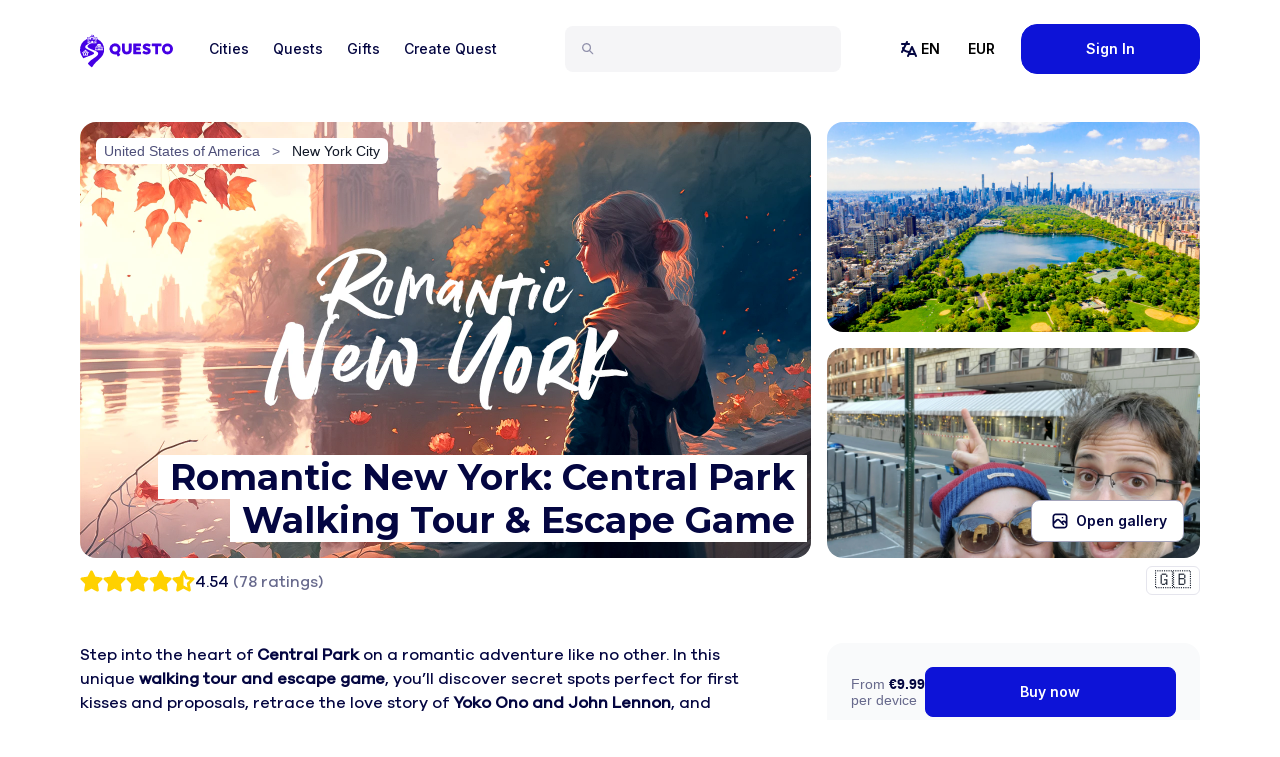

--- FILE ---
content_type: text/html; charset=utf-8
request_url: https://questoapp.com/experiences/new-york-city/romantic-new-york
body_size: 58238
content:
<!DOCTYPE html><html lang="en"><head><meta charSet="utf-8"/><meta name="viewport" content="width=device-width, initial-scale=1"/><link rel="canonical" href="https://questoapp.com/experiences/new-york-city/romantic-new-york"/><title>Romantic New York: Central Park Walking Tour &amp; Escape Game - Self-Guided Tour in New York City | Questo</title><meta name="description" content="Play &quot;Romantic New York: Central Park Walking Tour &amp; Escape Game&quot; in New York City with Questo. Solve clues, uncover history, and explore at your own pace."/><meta property="og:title" content="Romantic New York: Central Park Walking Tour &amp; Escape Game - Self-Guided Tour in New York City | Questo"/><meta property="og:description" content="Play &quot;Romantic New York: Central Park Walking Tour &amp; Escape Game&quot; in New York City with Questo. Solve clues, uncover history, and explore at your own pace."/><meta property="og:image" content="https://questo.imgix.net/quests/61eaa2543b1254543216bb6c/pictures/5d95eb36-90ea-4ad4-86ad-0e2a5e992308.png"/><meta property="og:image:alt" content="Romantic New York: Central Park Walking Tour &amp; Escape Game - Self-Guided Tour in New York City | Questo Cover"/><meta property="og:locale" content="en"/><meta property="og:type" content="website"/><meta property="og:site_name" content="Questo"/><meta/><meta name="twitter:title" content="Romantic New York: Central Park Walking Tour &amp; Escape Game - Self-Guided Tour in New York City | Questo"/><meta name="twitter:description" content="Play &quot;Romantic New York: Central Park Walking Tour &amp; Escape Game&quot; in New York City with Questo. Solve clues, uncover history, and explore at your own pace."/><meta name="twitter:image" content="https://questo.imgix.net/quests/61eaa2543b1254543216bb6c/pictures/5d95eb36-90ea-4ad4-86ad-0e2a5e992308.png"/><meta name="twitter:image:alt" content="Romantic New York: Central Park Walking Tour &amp; Escape Game - Self-Guided Tour in New York City | Questo Cover"/><meta name="twitter:card" content="summary"/><meta name="twitter:site" content="@questoapp"/><link sizes="16x16" type="image/png" rel="icon" href="https://www.datocms-assets.com/34574/1667923492-questo-favicon.png?auto=format&amp;h=16&amp;w=16"/><link sizes="32x32" type="image/png" rel="icon" href="https://www.datocms-assets.com/34574/1667923492-questo-favicon.png?auto=format&amp;h=32&amp;w=32"/><link sizes="96x96" type="image/png" rel="icon" href="https://www.datocms-assets.com/34574/1667923492-questo-favicon.png?auto=format&amp;h=96&amp;w=96"/><link sizes="192x192" type="image/png" rel="icon" href="https://www.datocms-assets.com/34574/1667923492-questo-favicon.png?auto=format&amp;h=192&amp;w=192"/><script type="application/ld+json">[
  {
    "@context": "https://schema.org/",
    "@type": "Product",
    "name": "Romantic New York: Central Park Walking Tour & Escape Game",
    "image": [
      "https://questo.imgix.net/quests/61eaa2543b1254543216bb6c/pictures/5d95eb36-90ea-4ad4-86ad-0e2a5e992308.png",
      "https://questo.imgix.net/quests/61eaa2543b1254543216bb6c/pictures/2eef740a-98dd-4b92-b97f-e0d3309e4830.jpeg",
      "https://questo.imgix.net/quests/61eaa2543b1254543216bb6c/pictures/bc7b5f26-9ab0-4bd5-a01d-bebdc99987cc.jpeg",
      "https://questo.imgix.net/quests/61eaa2543b1254543216bb6c/pictures/8cb464b8-3a25-4b16-9c01-c590881a398e.jpeg",
      "https://questo.imgix.net/quests/61eaa2543b1254543216bb6c/pictures/39f42fb9-7b75-4bc5-bbb8-5dcfd276d62c.jpeg",
      "https://questo.imgix.net/quests/61eaa2543b1254543216bb6c/pictures/64e4e4d7-c89b-4696-a735-385b81626e1a.jpeg",
      "https://questo.imgix.net/quests/61eaa2543b1254543216bb6c/pictures/94e39787-150e-4c05-bfbb-11a84c6126b0.jpeg"
    ],
    "description": "Step into the heart of Central Park on a romantic adventure like no other. In this unique walking tour and escape game, you’ll discover secret spots perfect for first kisses and proposals, retrace the love story of Yoko Ono and John Lennon, and explore the iconic date spots of your favorite fictional characters.&nbsp;Along the way, you'll solve puzzles and uncover stories of famous romances that shaped the city.In this immersive quest, you play the role of Elise, the daughter of one of NYC’s most beloved artists, determined to stop the sale of your father’s collection. While going undercover at the powerful Rothsberg Group, you fall in love with the heir to the fortune, adding a thrilling twist to your journey.&nbsp;Perfect for couples, this self-guided tour allows you to experience the romantic charm of New York City at your own pace, with your mobile phone as your guide.",
    "sku": "valentinesdayromanticnewyorkgameintestmode1075",
    "brand": {
      "@type": "Brand",
      "name": "Questo"
    },
    "review": [
      {
        "@type": "Review",
        "reviewRating": {
          "@type": "Rating",
          "ratingValue": 5,
          "bestRating": "5"
        },
        "author": {
          "@type": "Person",
          "name": "WarmDaddy"
        },
        "datePublished": "2025-07-06T22:34:14.596Z"
      },
      {
        "@type": "Review",
        "reviewRating": {
          "@type": "Rating",
          "ratingValue": 5,
          "bestRating": "5"
        },
        "author": {
          "@type": "Person",
          "name": "AngelAAG"
        },
        "datePublished": "2025-03-22T20:51:42.417Z"
      },
      {
        "@type": "Review",
        "reviewRating": {
          "@type": "Rating",
          "ratingValue": 5,
          "bestRating": "5"
        },
        "author": {
          "@type": "Person",
          "name": "pzoe"
        },
        "datePublished": "2025-03-11T19:20:19.210Z"
      },
      {
        "@type": "Review",
        "reviewRating": {
          "@type": "Rating",
          "ratingValue": 5,
          "bestRating": "5"
        },
        "reviewBody": "super fun for new yorkers and tourist alike!",
        "author": {
          "@type": "Person",
          "name": "Lauren Getchell"
        },
        "datePublished": "2025-03-11T19:19:25.644Z"
      },
      {
        "@type": "Review",
        "reviewRating": {
          "@type": "Rating",
          "ratingValue": 5,
          "bestRating": "5"
        },
        "author": {
          "@type": "Person",
          "name": "Yana Konovalenko"
        },
        "datePublished": "2024-11-11T23:13:07.173Z"
      }
    ],
    "aggregateRating": {
      "@type": "AggregateRating",
      "ratingValue": 4.538461538461538,
      "reviewCount": 78
    },
    "offers": {
      "@type": "AggregateOffer",
      "priceCurrency": "eur",
      "price": 0
    }
  },
  {
    "@context": "https://schema.org",
    "@type": "BreadcrumbList",
    "name": "Questo",
    "itemListElement": [
      {
        "@type": "ListItem",
        "position": 1,
        "item": {
          "@id": "https://questoapp.com/countries",
          "name": "Countries"
        }
      },
      {
        "@type": "ListItem",
        "position": 2,
        "item": {
          "@id": "https://questoapp.com/countries/united-states-of-america",
          "name": "United States of America"
        }
      },
      {
        "@type": "ListItem",
        "position": 3,
        "item": {
          "@id": "https://questoapp.com/new-york-city",
          "name": "New York City"
        }
      }
    ]
  }
]</script><meta name="next-head-count" content="24"/><meta property="fb:app_id" content="247010688969364"/><meta name="facebook-domain-verification" content="rwp0k0ohpobn5pk8higk8p9t9bzzbo"/><meta name="google-site-verification" content="curKQj6U525WMHK1kvRbaKnx13lDJHGmVcH-O7BlF-c"/><link rel="preconnect" href="https://fonts.gstatic.com"/><script src="https://www.dwin1.com/19038.js" type="text/javascript" defer=""></script><link rel="preconnect" href="https://fonts.gstatic.com" crossorigin /><script id="vwoCode" data-nscript="beforeInteractive">window._vwo_code || (function() {
              var account_id=949085,
              version=2.1,
              settings_tolerance=2000,
              hide_element='body',
              hide_element_style = 'opacity:0 !important;filter:alpha(opacity=0) !important;background:none !important;transition:none !important;',
              /* DO NOT EDIT BELOW THIS LINE */
              f=false,w=window,d=document,v=d.querySelector('#vwoCode'),cK='_vwo_'+account_id+'_settings',cc={};try{var c=JSON.parse(localStorage.getItem('_vwo_'+account_id+'_config'));cc=c&&typeof c==='object'?c:{}}catch(e){}var stT=cc.stT==='session'?w.sessionStorage:w.localStorage;code={use_existing_jquery:function(){return typeof use_existing_jquery!=='undefined'?use_existing_jquery:undefined},library_tolerance:function(){return typeof library_tolerance!=='undefined'?library_tolerance:undefined},settings_tolerance:function(){return cc.sT||settings_tolerance},hide_element_style:function(){return'{'+(cc.hES||hide_element_style)+'}'},hide_element:function(){if(performance.getEntriesByName('first-contentful-paint')[0]){return''}return typeof cc.hE==='string'?cc.hE:hide_element},getVersion:function(){return version},finish:function(e){if(!f){f=true;var t=d.getElementById('_vis_opt_path_hides');if(t)t.parentNode.removeChild(t);if(e)(new Image).src='https://dev.visualwebsiteoptimizer.com/ee.gif?a='+account_id+e}},finished:function(){return f},addScript:function(e){var t=d.createElement('script');t.type='text/javascript';if(e.src){t.src=e.src}else{t.text=e.text}d.getElementsByTagName('head')[0].appendChild(t)},load:function(e,t){var i=this.getSettings(),n=d.createElement('script'),r=this;t=t||{};if(i){n.textContent=i;d.getElementsByTagName('head')[0].appendChild(n);if(!w.VWO||VWO.caE){stT.removeItem(cK);r.load(e)}}else{var o=new XMLHttpRequest;o.open('GET',e,true);o.withCredentials=!t.dSC;o.responseType=t.responseType||'text';o.onload=function(){if(t.onloadCb){return t.onloadCb(o,e)}if(o.status===200||o.status===304){w._vwo_code.addScript({text:o.responseText})}else{w._vwo_code.finish('&e=loading_failure:'+e)}};o.onerror=function(){if(t.onerrorCb){return t.onerrorCb(e)}w._vwo_code.finish('&e=loading_failure:'+e)};o.send()}},getSettings:function(){try{var e=stT.getItem(cK);if(!e){return}e=JSON.parse(e);if(Date.now()>e.e){stT.removeItem(cK);return}return e.s}catch(e){return}},init:function(){if(d.URL.indexOf('__vwo_disable__')>-1)return;var e=this.settings_tolerance();w._vwo_settings_timer=setTimeout(function(){w._vwo_code.finish();stT.removeItem(cK)},e);var t;if(this.hide_element()!=='body'){t=d.createElement('style');var i=this.hide_element(),n=i?i+this.hide_element_style():'',r=d.getElementsByTagName('head')[0];t.setAttribute('id','_vis_opt_path_hides');v&&t.setAttribute('nonce',v.nonce);t.setAttribute('type','text/css');if(t.styleSheet)t.styleSheet.cssText=n;else t.appendChild(d.createTextNode(n));r.appendChild(t)}else{t=d.getElementsByTagName('head')[0];var n=d.createElement('div');n.style.cssText='z-index: 2147483647 !important;position: fixed !important;left: 0 !important;top: 0 !important;width: 100% !important;height: 100% !important;background: white !important;';n.setAttribute('id','_vis_opt_path_hides');n.classList.add('_vis_hide_layer');t.parentNode.insertBefore(n,t.nextSibling)}var o=window._vis_opt_url||d.URL,s='https://dev.visualwebsiteoptimizer.com/j.php?a='+account_id+'&u='+encodeURIComponent(o)+'&vn='+version;if(w.location.search.indexOf('_vwo_xhr')!==-1){this.addScript({src:s})}else{this.load(s+'&x=true')}}};w._vwo_code=code;code.init();})();(function(){var i=window;function t(){if(i._vwo_code){var e=t.hidingStyle=document.getElementById('_vis_opt_path_hides')||t.hidingStyle;if(!i._vwo_code.finished()&&!_vwo_code.libExecuted&&(!i.VWO||!VWO.dNR)){if(!document.getElementById('_vis_opt_path_hides')){document.getElementsByTagName('head')[0].appendChild(e)}requestAnimationFrame(t)}}}t()})();</script><link rel="preload" href="/_next/static/css/3d4f5f2278e2b4c7.css" as="style"/><link rel="stylesheet" href="/_next/static/css/3d4f5f2278e2b4c7.css" data-n-g=""/><link rel="preload" href="/_next/static/css/1acfee1318f334ec.css" as="style"/><link rel="stylesheet" href="/_next/static/css/1acfee1318f334ec.css" data-n-p=""/><noscript data-n-css=""></noscript><script defer="" nomodule="" src="/_next/static/chunks/polyfills-78c92fac7aa8fdd8.js"></script><script src="/_next/static/chunks/webpack-4052b5d190880293.js" defer=""></script><script src="/_next/static/chunks/framework-2645a99191cfc5e9.js" defer=""></script><script src="/_next/static/chunks/main-b7ed1473b4fe29a3.js" defer=""></script><script src="/_next/static/chunks/pages/_app-e3fa9655d93e194c.js" defer=""></script><script src="/_next/static/chunks/29107295-24974d3aad89100b.js" defer=""></script><script src="/_next/static/chunks/7d0bf13e-4f6b32afa7fe47da.js" defer=""></script><script src="/_next/static/chunks/6445-c4dcfa82769c25d2.js" defer=""></script><script src="/_next/static/chunks/5870-be742529c365db17.js" defer=""></script><script src="/_next/static/chunks/2108-710b80e0f6b5794c.js" defer=""></script><script src="/_next/static/chunks/7536-52046cda4eeae88d.js" defer=""></script><script src="/_next/static/chunks/172-61e00111b8546df0.js" defer=""></script><script src="/_next/static/chunks/8456-e74abc6e2af9cf2f.js" defer=""></script><script src="/_next/static/chunks/8687-9154ca6857f59a28.js" defer=""></script><script src="/_next/static/chunks/9075-8effcd0f5fab7418.js" defer=""></script><script src="/_next/static/chunks/9779-061217f87dea7e80.js" defer=""></script><script src="/_next/static/chunks/2049-91e21e5389de3445.js" defer=""></script><script src="/_next/static/chunks/2070-c115a3c0afc5fe1c.js" defer=""></script><script src="/_next/static/chunks/7180-f46c74e84272a3b3.js" defer=""></script><script src="/_next/static/chunks/5988-5074ebd5c74320fc.js" defer=""></script><script src="/_next/static/chunks/5180-5bd2bbf2b68bdee2.js" defer=""></script><script src="/_next/static/chunks/pages/experiences/%5Bslug%5D/%5BquestSlug%5D-73deb223797ca0c3.js" defer=""></script><script src="/_next/static/0DsV_fygWZPf5kK8kkxVO/_buildManifest.js" defer=""></script><script src="/_next/static/0DsV_fygWZPf5kK8kkxVO/_ssgManifest.js" defer=""></script><style data-href="https://fonts.googleapis.com/css2?family=Inter:wght@400;500;600&family=Montserrat:wght@600;700;900&display=swap">@font-face{font-family:'Inter';font-style:normal;font-weight:400;font-display:swap;src:url(https://fonts.gstatic.com/l/font?kit=UcCO3FwrK3iLTeHuS_nVMrMxCp50SjIw2boKoduKmMEVuLyfMZs&skey=c491285d6722e4fa&v=v20) format('woff')}@font-face{font-family:'Inter';font-style:normal;font-weight:500;font-display:swap;src:url(https://fonts.gstatic.com/l/font?kit=UcCO3FwrK3iLTeHuS_nVMrMxCp50SjIw2boKoduKmMEVuI6fMZs&skey=c491285d6722e4fa&v=v20) format('woff')}@font-face{font-family:'Inter';font-style:normal;font-weight:600;font-display:swap;src:url(https://fonts.gstatic.com/l/font?kit=UcCO3FwrK3iLTeHuS_nVMrMxCp50SjIw2boKoduKmMEVuGKYMZs&skey=c491285d6722e4fa&v=v20) format('woff')}@font-face{font-family:'Montserrat';font-style:normal;font-weight:600;font-display:swap;src:url(https://fonts.gstatic.com/l/font?kit=JTUHjIg1_i6t8kCHKm4532VJOt5-QNFgpCu170w9&skey=7bc19f711c0de8f&v=v31) format('woff')}@font-face{font-family:'Montserrat';font-style:normal;font-weight:700;font-display:swap;src:url(https://fonts.gstatic.com/l/font?kit=JTUHjIg1_i6t8kCHKm4532VJOt5-QNFgpCuM70w9&skey=7bc19f711c0de8f&v=v31) format('woff')}@font-face{font-family:'Montserrat';font-style:normal;font-weight:900;font-display:swap;src:url(https://fonts.gstatic.com/l/font?kit=JTUHjIg1_i6t8kCHKm4532VJOt5-QNFgpCvC70w9&skey=7bc19f711c0de8f&v=v31) format('woff')}@font-face{font-family:'Inter';font-style:normal;font-weight:400;font-display:swap;src:url(https://fonts.gstatic.com/s/inter/v20/UcC73FwrK3iLTeHuS_nVMrMxCp50SjIa2JL7W0Q5n-wU.woff2) format('woff2');unicode-range:U+0460-052F,U+1C80-1C8A,U+20B4,U+2DE0-2DFF,U+A640-A69F,U+FE2E-FE2F}@font-face{font-family:'Inter';font-style:normal;font-weight:400;font-display:swap;src:url(https://fonts.gstatic.com/s/inter/v20/UcC73FwrK3iLTeHuS_nVMrMxCp50SjIa0ZL7W0Q5n-wU.woff2) format('woff2');unicode-range:U+0301,U+0400-045F,U+0490-0491,U+04B0-04B1,U+2116}@font-face{font-family:'Inter';font-style:normal;font-weight:400;font-display:swap;src:url(https://fonts.gstatic.com/s/inter/v20/UcC73FwrK3iLTeHuS_nVMrMxCp50SjIa2ZL7W0Q5n-wU.woff2) format('woff2');unicode-range:U+1F00-1FFF}@font-face{font-family:'Inter';font-style:normal;font-weight:400;font-display:swap;src:url(https://fonts.gstatic.com/s/inter/v20/UcC73FwrK3iLTeHuS_nVMrMxCp50SjIa1pL7W0Q5n-wU.woff2) format('woff2');unicode-range:U+0370-0377,U+037A-037F,U+0384-038A,U+038C,U+038E-03A1,U+03A3-03FF}@font-face{font-family:'Inter';font-style:normal;font-weight:400;font-display:swap;src:url(https://fonts.gstatic.com/s/inter/v20/UcC73FwrK3iLTeHuS_nVMrMxCp50SjIa2pL7W0Q5n-wU.woff2) format('woff2');unicode-range:U+0102-0103,U+0110-0111,U+0128-0129,U+0168-0169,U+01A0-01A1,U+01AF-01B0,U+0300-0301,U+0303-0304,U+0308-0309,U+0323,U+0329,U+1EA0-1EF9,U+20AB}@font-face{font-family:'Inter';font-style:normal;font-weight:400;font-display:swap;src:url(https://fonts.gstatic.com/s/inter/v20/UcC73FwrK3iLTeHuS_nVMrMxCp50SjIa25L7W0Q5n-wU.woff2) format('woff2');unicode-range:U+0100-02BA,U+02BD-02C5,U+02C7-02CC,U+02CE-02D7,U+02DD-02FF,U+0304,U+0308,U+0329,U+1D00-1DBF,U+1E00-1E9F,U+1EF2-1EFF,U+2020,U+20A0-20AB,U+20AD-20C0,U+2113,U+2C60-2C7F,U+A720-A7FF}@font-face{font-family:'Inter';font-style:normal;font-weight:400;font-display:swap;src:url(https://fonts.gstatic.com/s/inter/v20/UcC73FwrK3iLTeHuS_nVMrMxCp50SjIa1ZL7W0Q5nw.woff2) format('woff2');unicode-range:U+0000-00FF,U+0131,U+0152-0153,U+02BB-02BC,U+02C6,U+02DA,U+02DC,U+0304,U+0308,U+0329,U+2000-206F,U+20AC,U+2122,U+2191,U+2193,U+2212,U+2215,U+FEFF,U+FFFD}@font-face{font-family:'Inter';font-style:normal;font-weight:500;font-display:swap;src:url(https://fonts.gstatic.com/s/inter/v20/UcC73FwrK3iLTeHuS_nVMrMxCp50SjIa2JL7W0Q5n-wU.woff2) format('woff2');unicode-range:U+0460-052F,U+1C80-1C8A,U+20B4,U+2DE0-2DFF,U+A640-A69F,U+FE2E-FE2F}@font-face{font-family:'Inter';font-style:normal;font-weight:500;font-display:swap;src:url(https://fonts.gstatic.com/s/inter/v20/UcC73FwrK3iLTeHuS_nVMrMxCp50SjIa0ZL7W0Q5n-wU.woff2) format('woff2');unicode-range:U+0301,U+0400-045F,U+0490-0491,U+04B0-04B1,U+2116}@font-face{font-family:'Inter';font-style:normal;font-weight:500;font-display:swap;src:url(https://fonts.gstatic.com/s/inter/v20/UcC73FwrK3iLTeHuS_nVMrMxCp50SjIa2ZL7W0Q5n-wU.woff2) format('woff2');unicode-range:U+1F00-1FFF}@font-face{font-family:'Inter';font-style:normal;font-weight:500;font-display:swap;src:url(https://fonts.gstatic.com/s/inter/v20/UcC73FwrK3iLTeHuS_nVMrMxCp50SjIa1pL7W0Q5n-wU.woff2) format('woff2');unicode-range:U+0370-0377,U+037A-037F,U+0384-038A,U+038C,U+038E-03A1,U+03A3-03FF}@font-face{font-family:'Inter';font-style:normal;font-weight:500;font-display:swap;src:url(https://fonts.gstatic.com/s/inter/v20/UcC73FwrK3iLTeHuS_nVMrMxCp50SjIa2pL7W0Q5n-wU.woff2) format('woff2');unicode-range:U+0102-0103,U+0110-0111,U+0128-0129,U+0168-0169,U+01A0-01A1,U+01AF-01B0,U+0300-0301,U+0303-0304,U+0308-0309,U+0323,U+0329,U+1EA0-1EF9,U+20AB}@font-face{font-family:'Inter';font-style:normal;font-weight:500;font-display:swap;src:url(https://fonts.gstatic.com/s/inter/v20/UcC73FwrK3iLTeHuS_nVMrMxCp50SjIa25L7W0Q5n-wU.woff2) format('woff2');unicode-range:U+0100-02BA,U+02BD-02C5,U+02C7-02CC,U+02CE-02D7,U+02DD-02FF,U+0304,U+0308,U+0329,U+1D00-1DBF,U+1E00-1E9F,U+1EF2-1EFF,U+2020,U+20A0-20AB,U+20AD-20C0,U+2113,U+2C60-2C7F,U+A720-A7FF}@font-face{font-family:'Inter';font-style:normal;font-weight:500;font-display:swap;src:url(https://fonts.gstatic.com/s/inter/v20/UcC73FwrK3iLTeHuS_nVMrMxCp50SjIa1ZL7W0Q5nw.woff2) format('woff2');unicode-range:U+0000-00FF,U+0131,U+0152-0153,U+02BB-02BC,U+02C6,U+02DA,U+02DC,U+0304,U+0308,U+0329,U+2000-206F,U+20AC,U+2122,U+2191,U+2193,U+2212,U+2215,U+FEFF,U+FFFD}@font-face{font-family:'Inter';font-style:normal;font-weight:600;font-display:swap;src:url(https://fonts.gstatic.com/s/inter/v20/UcC73FwrK3iLTeHuS_nVMrMxCp50SjIa2JL7W0Q5n-wU.woff2) format('woff2');unicode-range:U+0460-052F,U+1C80-1C8A,U+20B4,U+2DE0-2DFF,U+A640-A69F,U+FE2E-FE2F}@font-face{font-family:'Inter';font-style:normal;font-weight:600;font-display:swap;src:url(https://fonts.gstatic.com/s/inter/v20/UcC73FwrK3iLTeHuS_nVMrMxCp50SjIa0ZL7W0Q5n-wU.woff2) format('woff2');unicode-range:U+0301,U+0400-045F,U+0490-0491,U+04B0-04B1,U+2116}@font-face{font-family:'Inter';font-style:normal;font-weight:600;font-display:swap;src:url(https://fonts.gstatic.com/s/inter/v20/UcC73FwrK3iLTeHuS_nVMrMxCp50SjIa2ZL7W0Q5n-wU.woff2) format('woff2');unicode-range:U+1F00-1FFF}@font-face{font-family:'Inter';font-style:normal;font-weight:600;font-display:swap;src:url(https://fonts.gstatic.com/s/inter/v20/UcC73FwrK3iLTeHuS_nVMrMxCp50SjIa1pL7W0Q5n-wU.woff2) format('woff2');unicode-range:U+0370-0377,U+037A-037F,U+0384-038A,U+038C,U+038E-03A1,U+03A3-03FF}@font-face{font-family:'Inter';font-style:normal;font-weight:600;font-display:swap;src:url(https://fonts.gstatic.com/s/inter/v20/UcC73FwrK3iLTeHuS_nVMrMxCp50SjIa2pL7W0Q5n-wU.woff2) format('woff2');unicode-range:U+0102-0103,U+0110-0111,U+0128-0129,U+0168-0169,U+01A0-01A1,U+01AF-01B0,U+0300-0301,U+0303-0304,U+0308-0309,U+0323,U+0329,U+1EA0-1EF9,U+20AB}@font-face{font-family:'Inter';font-style:normal;font-weight:600;font-display:swap;src:url(https://fonts.gstatic.com/s/inter/v20/UcC73FwrK3iLTeHuS_nVMrMxCp50SjIa25L7W0Q5n-wU.woff2) format('woff2');unicode-range:U+0100-02BA,U+02BD-02C5,U+02C7-02CC,U+02CE-02D7,U+02DD-02FF,U+0304,U+0308,U+0329,U+1D00-1DBF,U+1E00-1E9F,U+1EF2-1EFF,U+2020,U+20A0-20AB,U+20AD-20C0,U+2113,U+2C60-2C7F,U+A720-A7FF}@font-face{font-family:'Inter';font-style:normal;font-weight:600;font-display:swap;src:url(https://fonts.gstatic.com/s/inter/v20/UcC73FwrK3iLTeHuS_nVMrMxCp50SjIa1ZL7W0Q5nw.woff2) format('woff2');unicode-range:U+0000-00FF,U+0131,U+0152-0153,U+02BB-02BC,U+02C6,U+02DA,U+02DC,U+0304,U+0308,U+0329,U+2000-206F,U+20AC,U+2122,U+2191,U+2193,U+2212,U+2215,U+FEFF,U+FFFD}@font-face{font-family:'Montserrat';font-style:normal;font-weight:600;font-display:swap;src:url(https://fonts.gstatic.com/s/montserrat/v31/JTUSjIg1_i6t8kCHKm459WRhyyTh89ZNpQ.woff2) format('woff2');unicode-range:U+0460-052F,U+1C80-1C8A,U+20B4,U+2DE0-2DFF,U+A640-A69F,U+FE2E-FE2F}@font-face{font-family:'Montserrat';font-style:normal;font-weight:600;font-display:swap;src:url(https://fonts.gstatic.com/s/montserrat/v31/JTUSjIg1_i6t8kCHKm459W1hyyTh89ZNpQ.woff2) format('woff2');unicode-range:U+0301,U+0400-045F,U+0490-0491,U+04B0-04B1,U+2116}@font-face{font-family:'Montserrat';font-style:normal;font-weight:600;font-display:swap;src:url(https://fonts.gstatic.com/s/montserrat/v31/JTUSjIg1_i6t8kCHKm459WZhyyTh89ZNpQ.woff2) format('woff2');unicode-range:U+0102-0103,U+0110-0111,U+0128-0129,U+0168-0169,U+01A0-01A1,U+01AF-01B0,U+0300-0301,U+0303-0304,U+0308-0309,U+0323,U+0329,U+1EA0-1EF9,U+20AB}@font-face{font-family:'Montserrat';font-style:normal;font-weight:600;font-display:swap;src:url(https://fonts.gstatic.com/s/montserrat/v31/JTUSjIg1_i6t8kCHKm459WdhyyTh89ZNpQ.woff2) format('woff2');unicode-range:U+0100-02BA,U+02BD-02C5,U+02C7-02CC,U+02CE-02D7,U+02DD-02FF,U+0304,U+0308,U+0329,U+1D00-1DBF,U+1E00-1E9F,U+1EF2-1EFF,U+2020,U+20A0-20AB,U+20AD-20C0,U+2113,U+2C60-2C7F,U+A720-A7FF}@font-face{font-family:'Montserrat';font-style:normal;font-weight:600;font-display:swap;src:url(https://fonts.gstatic.com/s/montserrat/v31/JTUSjIg1_i6t8kCHKm459WlhyyTh89Y.woff2) format('woff2');unicode-range:U+0000-00FF,U+0131,U+0152-0153,U+02BB-02BC,U+02C6,U+02DA,U+02DC,U+0304,U+0308,U+0329,U+2000-206F,U+20AC,U+2122,U+2191,U+2193,U+2212,U+2215,U+FEFF,U+FFFD}@font-face{font-family:'Montserrat';font-style:normal;font-weight:700;font-display:swap;src:url(https://fonts.gstatic.com/s/montserrat/v31/JTUSjIg1_i6t8kCHKm459WRhyyTh89ZNpQ.woff2) format('woff2');unicode-range:U+0460-052F,U+1C80-1C8A,U+20B4,U+2DE0-2DFF,U+A640-A69F,U+FE2E-FE2F}@font-face{font-family:'Montserrat';font-style:normal;font-weight:700;font-display:swap;src:url(https://fonts.gstatic.com/s/montserrat/v31/JTUSjIg1_i6t8kCHKm459W1hyyTh89ZNpQ.woff2) format('woff2');unicode-range:U+0301,U+0400-045F,U+0490-0491,U+04B0-04B1,U+2116}@font-face{font-family:'Montserrat';font-style:normal;font-weight:700;font-display:swap;src:url(https://fonts.gstatic.com/s/montserrat/v31/JTUSjIg1_i6t8kCHKm459WZhyyTh89ZNpQ.woff2) format('woff2');unicode-range:U+0102-0103,U+0110-0111,U+0128-0129,U+0168-0169,U+01A0-01A1,U+01AF-01B0,U+0300-0301,U+0303-0304,U+0308-0309,U+0323,U+0329,U+1EA0-1EF9,U+20AB}@font-face{font-family:'Montserrat';font-style:normal;font-weight:700;font-display:swap;src:url(https://fonts.gstatic.com/s/montserrat/v31/JTUSjIg1_i6t8kCHKm459WdhyyTh89ZNpQ.woff2) format('woff2');unicode-range:U+0100-02BA,U+02BD-02C5,U+02C7-02CC,U+02CE-02D7,U+02DD-02FF,U+0304,U+0308,U+0329,U+1D00-1DBF,U+1E00-1E9F,U+1EF2-1EFF,U+2020,U+20A0-20AB,U+20AD-20C0,U+2113,U+2C60-2C7F,U+A720-A7FF}@font-face{font-family:'Montserrat';font-style:normal;font-weight:700;font-display:swap;src:url(https://fonts.gstatic.com/s/montserrat/v31/JTUSjIg1_i6t8kCHKm459WlhyyTh89Y.woff2) format('woff2');unicode-range:U+0000-00FF,U+0131,U+0152-0153,U+02BB-02BC,U+02C6,U+02DA,U+02DC,U+0304,U+0308,U+0329,U+2000-206F,U+20AC,U+2122,U+2191,U+2193,U+2212,U+2215,U+FEFF,U+FFFD}@font-face{font-family:'Montserrat';font-style:normal;font-weight:900;font-display:swap;src:url(https://fonts.gstatic.com/s/montserrat/v31/JTUSjIg1_i6t8kCHKm459WRhyyTh89ZNpQ.woff2) format('woff2');unicode-range:U+0460-052F,U+1C80-1C8A,U+20B4,U+2DE0-2DFF,U+A640-A69F,U+FE2E-FE2F}@font-face{font-family:'Montserrat';font-style:normal;font-weight:900;font-display:swap;src:url(https://fonts.gstatic.com/s/montserrat/v31/JTUSjIg1_i6t8kCHKm459W1hyyTh89ZNpQ.woff2) format('woff2');unicode-range:U+0301,U+0400-045F,U+0490-0491,U+04B0-04B1,U+2116}@font-face{font-family:'Montserrat';font-style:normal;font-weight:900;font-display:swap;src:url(https://fonts.gstatic.com/s/montserrat/v31/JTUSjIg1_i6t8kCHKm459WZhyyTh89ZNpQ.woff2) format('woff2');unicode-range:U+0102-0103,U+0110-0111,U+0128-0129,U+0168-0169,U+01A0-01A1,U+01AF-01B0,U+0300-0301,U+0303-0304,U+0308-0309,U+0323,U+0329,U+1EA0-1EF9,U+20AB}@font-face{font-family:'Montserrat';font-style:normal;font-weight:900;font-display:swap;src:url(https://fonts.gstatic.com/s/montserrat/v31/JTUSjIg1_i6t8kCHKm459WdhyyTh89ZNpQ.woff2) format('woff2');unicode-range:U+0100-02BA,U+02BD-02C5,U+02C7-02CC,U+02CE-02D7,U+02DD-02FF,U+0304,U+0308,U+0329,U+1D00-1DBF,U+1E00-1E9F,U+1EF2-1EFF,U+2020,U+20A0-20AB,U+20AD-20C0,U+2113,U+2C60-2C7F,U+A720-A7FF}@font-face{font-family:'Montserrat';font-style:normal;font-weight:900;font-display:swap;src:url(https://fonts.gstatic.com/s/montserrat/v31/JTUSjIg1_i6t8kCHKm459WlhyyTh89Y.woff2) format('woff2');unicode-range:U+0000-00FF,U+0131,U+0152-0153,U+02BB-02BC,U+02C6,U+02DA,U+02DC,U+0304,U+0308,U+0329,U+2000-206F,U+20AC,U+2122,U+2191,U+2193,U+2212,U+2215,U+FEFF,U+FFFD}</style></head><body><noscript><img height="1" width="1" style="display:none" src="https://www.facebook.com/tr?id=319662771857773&amp;ev=PageView&amp;noscript=1" alt="Facebook Pixel"/></noscript><div id="__next"><style data-mantine-styles="classes">@media (max-width: 35.99375em) {.mantine-visible-from-xs {display: none !important;}}@media (min-width: 36em) {.mantine-hidden-from-xs {display: none !important;}}@media (max-width: 47.99375em) {.mantine-visible-from-sm {display: none !important;}}@media (min-width: 48em) {.mantine-hidden-from-sm {display: none !important;}}@media (max-width: 61.99375em) {.mantine-visible-from-md {display: none !important;}}@media (min-width: 62em) {.mantine-hidden-from-md {display: none !important;}}@media (max-width: 74.99375em) {.mantine-visible-from-lg {display: none !important;}}@media (min-width: 75em) {.mantine-hidden-from-lg {display: none !important;}}@media (max-width: 87.99375em) {.mantine-visible-from-xl {display: none !important;}}@media (min-width: 88em) {.mantine-hidden-from-xl {display: none !important;}}</style><header class="relative z-20 w-full bg-skin-base text-skin-base"><nav class="m-auto max-w-6xl px-4 py-6 lg:px-4"><div class=" lg:flex lg:items-center lg:justify-between"><div class="flex flex-row justify-between"><a class="mr-6 flex items-center text-center active" href="/"><div class="sr-only">Questo</div><img width="93" height="40" class="block h-10 mt-1" src="/images/questo-logo-main.svg" alt="Questo"/></a><div class="flex items-center space-x-2 lg:hidden"><button class="p-2" aria-label="Search"><svg class="inline-block fill-current h-6 w-6" xmlns="http://www.w3.org/2000/svg" viewBox="0 0 24 24" width="24" height="24" fill="black"><path fill-rule="evenodd" clip-rule="evenodd" d="M3.5 8.33333C3.5 5.66396 5.66396 3.5 8.33333 3.5C11.0027 3.5 13.1667 5.66396 13.1667 8.33333C13.1667 11.0027 11.0027 13.1667 8.33333 13.1667C5.66396 13.1667 3.5 11.0027 3.5 8.33333ZM8.33333 1.5C4.55939 1.5 1.5 4.55939 1.5 8.33333C1.5 12.1073 4.55939 15.1667 8.33333 15.1667C9.8596 15.1667 11.269 14.6663 12.4064 13.8206L16.7929 18.2071C17.1834 18.5976 17.8166 18.5976 18.2071 18.2071C18.5976 17.8166 18.5976 17.1834 18.2071 16.7929L13.8206 12.4064C14.6663 11.269 15.1667 9.8596 15.1667 8.33333C15.1667 4.55939 12.1073 1.5 8.33333 1.5Z" fill="#9393ad"></path></svg></button><button><svg class="inline-block fill-current h-8 w-8" xmlns="http://www.w3.org/2000/svg" viewBox="0 0 24 24" width="24" height="24" fill="black"><path fill="none" d="M0 0h24v24H0z"></path><path d="M3 4h18v2H3V4zm0 7h18v2H3v-2zm0 7h18v2H3v-2z"></path></svg></button></div></div><div class="z-35 relative flex-col items-stretch lg:flex-grow lg:flex-row lg:items-center lg:justify-between hidden lg:flex"><div class="flex flex-col items-stretch lg:order-1 lg:flex-1 lg:flex-row lg:items-center lg:justify-between"><div class="relative z-40 mt-6 flex-1 lg:mx-7 lg:mt-0"><div class="relative z-10 mt-6 flex-1 lg:mx-7 lg:mt-0"><div class="flex w-full items-center rounded-lg bg-grey-100 px-4 py-3 transition-all focus-within:max-w-full lg:max-w-xs"><svg class="inline-block fill-current mt-0.5 block h-4 w-4 flex-shrink-0" xmlns="http://www.w3.org/2000/svg" viewBox="0 0 24 24" width="24" height="24" fill="black"><path fill-rule="evenodd" clip-rule="evenodd" d="M3.5 8.33333C3.5 5.66396 5.66396 3.5 8.33333 3.5C11.0027 3.5 13.1667 5.66396 13.1667 8.33333C13.1667 11.0027 11.0027 13.1667 8.33333 13.1667C5.66396 13.1667 3.5 11.0027 3.5 8.33333ZM8.33333 1.5C4.55939 1.5 1.5 4.55939 1.5 8.33333C1.5 12.1073 4.55939 15.1667 8.33333 15.1667C9.8596 15.1667 11.269 14.6663 12.4064 13.8206L16.7929 18.2071C17.1834 18.5976 17.8166 18.5976 18.2071 18.2071C18.5976 17.8166 18.5976 17.1834 18.2071 16.7929L13.8206 12.4064C14.6663 11.269 15.1667 9.8596 15.1667 8.33333C15.1667 4.55939 12.1073 1.5 8.33333 1.5Z" fill="#9393ad"></path></svg><input class="mx-2.5 w-full border-none bg-transparent p-0 text-16 font-semibold leading-tight text-grey-800-100 placeholder-gray-400 focus:ring-0 md:text-14" id="headlessui-combobox-input-:R9iejpm:" role="combobox" type="text" aria-expanded="false" aria-autocomplete="list" data-headlessui-state=""/></div></div></div><div class="lg:flex"><div class="relative font-inter text-sm font-medium lg:mb-0 lg:flex" data-headlessui-state=""><button class="
                  text-opacity-50
                  group flex w-full items-center justify-between" type="button" aria-expanded="false" data-headlessui-state=""><span class="text-sm font-medium text-grey-800"><svg class="inline-block fill-current mr-2 lg:mr-0" xmlns="http://www.w3.org/2000/svg" viewBox="0 0 24 24" width="24" height="24" fill="black"><path fill-rule="evenodd" clip-rule="evenodd" d="M10.8944 5.44739C11.1414 4.95342 10.9412 4.35277 10.4472 4.10579C9.95327 3.85881 9.35262 4.05903 9.10563 4.55299L8.38205 6.00016H5.00019C4.44792 6.00016 4.00022 6.44786 4.00022 7.00013C4.00022 7.55239 4.44792 8.0001 5.00019 8.0001H7.38208L6.35056 10.0631C6.242 10.0225 6.12448 10.0002 6.00177 10C5.4495 9.99915 5.00108 10.4461 5.00019 10.9984C4.99947 11.4455 5.08718 11.8706 5.24736 12.2695L4.10579 14.5527C3.85881 15.0466 4.05903 15.6473 4.55299 15.8943C5.04695 16.1413 5.64761 15.941 5.89459 15.4471L6.59736 14.0415C6.85378 14.2546 7.13346 14.4506 7.43058 14.628C8.51341 15.2745 9.85718 15.7019 11.2873 15.8914L10.0862 18.5938C9.86194 19.0984 10.0892 19.6894 10.5939 19.9137C11.0986 20.138 11.6895 19.9107 11.9138 19.406L12.5387 17.9999H17.4611L18.086 19.406C18.3103 19.9107 18.9012 20.138 19.4059 19.9137C19.9106 19.6894 20.1379 19.0984 19.9136 18.5938L15.9137 9.59404C15.7532 9.23292 15.3951 9.0002 14.9999 9.0002C14.6047 9.0002 14.2466 9.23292 14.0861 9.59404L12.1409 13.9707C10.6989 13.8596 9.39912 13.474 8.45576 12.9108C8.05582 12.6721 7.75265 12.4235 7.52935 12.1775L9.61808 8.0001H12C12.5522 8.0001 12.9999 7.55239 12.9999 7.00013C12.9999 6.44786 12.5522 6.00016 12 6.00016H10.618L10.8944 5.44739ZM16.5722 16H13.4276L14.9999 12.4623L16.5722 16Z" fill="#040641"></path></svg><span class="lg:hidden">Language</span></span><span class="block p-4 font-inter text-sm font-bold lg:p-3.5 lg:pl-0 lg:hover:text-skin-accent">EN</span></button></div><div hidden="" style="position:fixed;top:1px;left:1px;width:1px;height:0;padding:0;margin:-1px;overflow:hidden;clip:rect(0, 0, 0, 0);white-space:nowrap;border-width:0;display:none"></div></div><div class="lg:mr-3 lg:flex"><div class="relative font-inter text-sm font-medium lg:mb-0 lg:flex" data-headlessui-state=""><button class="
                  text-opacity-50
                  group flex w-full items-center justify-between" type="button" aria-expanded="false" data-headlessui-state=""><span class="text-sm font-medium text-grey-800 lg:hidden"><svg class="inline-block fill-current mr-2 text-grey-800" xmlns="http://www.w3.org/2000/svg" viewBox="0 0 24 24" width="24" height="24" fill="black"><path fill-rule="evenodd" clip-rule="evenodd" d="M12 4C7.58172 4 4 7.58172 4 12C4 16.4183 7.58172 20 12 20C16.4183 20 20 16.4183 20 12C20 7.58172 16.4183 4 12 4ZM2 12C2 6.47715 6.47715 2 12 2C17.5228 2 22 6.47715 22 12C22 17.5228 17.5228 22 12 22C6.47715 22 2 17.5228 2 12ZM13 6.99953C13.5323 6.98759 14.0584 7.11754 14.5242 7.37631C14.9998 7.64053 15.3946 8.02912 15.6664 8.50048C15.9422 8.97895 15.7779 9.59043 15.2994 9.86626C14.821 10.1421 14.2095 9.97782 13.9336 9.49935C13.8431 9.34223 13.7115 9.2127 13.5529 9.12462C13.3944 9.03655 13.2149 8.99324 13.0336 8.99935C13.0224 8.99972 13.0112 8.99991 13 8.99991H12.0134C12.0089 8.99997 12.0045 9 12 9C11.9955 9 11.9911 8.99997 11.9866 8.99991H11C10.7348 8.99991 10.4804 9.10527 10.2929 9.29281C10.1054 9.48034 10 9.7347 10 9.99991C10 10.2651 10.1054 10.5195 10.2929 10.707C10.4804 10.8946 10.7348 10.9999 11 10.9999H13C13.7957 10.9999 14.5587 11.316 15.1213 11.8786C15.6839 12.4412 16 13.2043 16 13.9999C16 14.7956 15.6839 15.5586 15.1213 16.1212C14.5587 16.6838 13.7957 16.9999 13 16.9999V18C13 18.5523 12.5523 19 12 19C11.4477 19 11 18.5523 11 18V17.0003C10.4677 17.0122 9.94157 16.8823 9.47578 16.6235C9.00017 16.3593 8.60538 15.9707 8.33365 15.4993C8.05782 15.0209 8.22209 14.4094 8.70057 14.1336C9.17904 13.8577 9.79052 14.022 10.0664 14.5005C10.1569 14.6576 10.2885 14.7871 10.4471 14.8752C10.6056 14.9633 10.7851 15.0066 10.9664 15.0005C10.9776 15.0001 10.9888 14.9999 11 14.9999H13C13.2652 14.9999 13.5196 14.8946 13.7071 14.707C13.8946 14.5195 14 14.2651 14 13.9999C14 13.7347 13.8946 13.4803 13.7071 13.2928C13.5196 13.1053 13.2652 12.9999 13 12.9999H11C10.2043 12.9999 9.44129 12.6838 8.87868 12.1212C8.31607 11.5586 8 10.7956 8 9.99991C8 9.20426 8.31607 8.4412 8.87868 7.87859C9.44129 7.31598 10.2043 6.99991 11 6.99991V6C11 5.44772 11.4477 5 12 5C12.5523 5 13 5.44772 13 6V6.99953Z" fill="black"></path></svg>Currency</span><span class="block p-4 font-inter text-sm font-bold lg:p-3 lg:hover:text-skin-accent xl:p-3.5">EUR</span></button></div><div hidden="" style="position:fixed;top:1px;left:1px;width:1px;height:0;padding:0;margin:-1px;overflow:hidden;clip:rect(0, 0, 0, 0);white-space:nowrap;border-width:0;display:none"></div></div></div><div class="mb-6 mt-6 flex flex-col lg:mb-0 lg:mt-0 lg:flex-row lg:items-center text-grey-800"><span class="mb-3 font-montserrat text-2xl font-bold lg:hidden">Explore</span><a class="block py-3 font-inter text-sm font-medium lg:px-3 lg:py-2 lg:text-sm lg:hover:text-skin-accent xl:px-3" href="/cities"><svg class="inline-block fill-none mr-2 lg:hidden" xmlns="http://www.w3.org/2000/svg" viewBox="0 0 24 24" width="24" height="24" fill="none"><path d="M12.0009 13.9393C13.6075 13.9393 14.91 12.6368 14.91 11.0302C14.91 9.42354 13.6075 8.12109 12.0009 8.12109C10.3942 8.12109 9.0918 9.42354 9.0918 11.0302C9.0918 12.6368 10.3942 13.9393 12.0009 13.9393Z" stroke="#040641" stroke-width="2" stroke-linecap="round" stroke-linejoin="round"></path><path d="M17.4853 16.1683L13.3709 20.1748C13.0073 20.5285 12.5143 20.7273 12.0002 20.7273C11.4862 20.7273 10.9932 20.5285 10.6296 20.1748L6.51419 16.1683C5.42931 15.1118 4.69052 13.7658 4.39122 12.3004C4.09193 10.8351 4.24558 9.31622 4.83274 7.9359C5.4199 6.55559 6.41421 5.37582 7.68993 4.54578C8.96565 3.71574 10.4655 3.27271 11.9998 3.27271C13.534 3.27271 15.0339 3.71574 16.3096 4.54578C17.5853 5.37582 18.5796 6.55559 19.1668 7.9359C19.754 9.31622 19.9076 10.8351 19.6083 12.3004C19.309 13.7658 18.5702 15.1118 17.4853 16.1683V16.1683Z" stroke="#040641" stroke-width="2" stroke-linecap="round" stroke-linejoin="round"></path></svg>Cities</a><a class="block py-3 font-inter text-sm font-medium lg:px-3 lg:py-2 lg:text-sm lg:hover:text-skin-accent xl:px-3" href="/city-games"><svg class="inline-block fill-none mr-2 lg:hidden" xmlns="http://www.w3.org/2000/svg" viewBox="0 0 24 24" width="24" height="24" fill="none"><path d="M6.24935 21C7.39994 21 8.33268 20.1046 8.33268 19C8.33268 17.8954 7.39994 17 6.24935 17C5.09876 17 4.16602 17.8954 4.16602 19C4.16602 20.1046 5.09876 21 6.24935 21Z" stroke="#040641" stroke-width="2" stroke-linecap="round" stroke-linejoin="round"></path><path d="M18.7494 7C19.8999 7 20.8327 6.10457 20.8327 5C20.8327 3.89543 19.8999 3 18.7494 3C17.5988 3 16.666 3.89543 16.666 5C16.666 6.10457 17.5988 7 18.7494 7Z" stroke="#040641" stroke-width="2" stroke-linecap="round" stroke-linejoin="round"></path><path d="M12.5007 19H17.1882C18.1551 19 19.0824 18.6313 19.7661 17.9749C20.4499 17.3185 20.834 16.4283 20.834 15.5C20.834 14.5717 20.4499 13.6815 19.7661 13.0251C19.0824 12.3687 18.1551 12 17.1882 12H8.85482C7.88788 12 6.96055 11.6313 6.27682 10.9749C5.5931 10.3185 5.20898 9.42826 5.20898 8.5C5.20898 7.57174 5.5931 6.6815 6.27682 6.02513C6.96055 5.36875 7.88788 5 8.85482 5H12.5007" stroke="#040641" stroke-width="2" stroke-linecap="round" stroke-linejoin="round"></path></svg>Quests</a><a class="block py-3 font-inter text-sm font-medium lg:px-3 lg:py-2 lg:text-sm lg:hover:text-skin-accent xl:px-3" href="/gifts"><svg class="inline-block fill-none mr-2 lg:hidden" xmlns="http://www.w3.org/2000/svg" viewBox="0 0 24 24" width="24" height="24" fill="none"><path d="M12 21C16.9706 21 21 16.9706 21 12C21 7.02944 16.9706 3 12 3C7.02944 3 3 7.02944 3 12C3 16.9706 7.02944 21 12 21Z" stroke="#040641" stroke-width="1.50944" stroke-linecap="round" stroke-linejoin="round"></path><path d="M3.60156 9H20.4016" stroke="#040641" stroke-width="1.50944" stroke-linecap="round" stroke-linejoin="round"></path><path d="M3.60156 15H20.4016" stroke="#040641" stroke-width="1.50944" stroke-linecap="round" stroke-linejoin="round"></path><path d="M11.4997 3C9.81501 5.69961 8.92188 8.81787 8.92188 12C8.92188 15.1821 9.81501 18.3004 11.4997 21" stroke="#040641" stroke-width="1.50944" stroke-linecap="round" stroke-linejoin="round"></path><path d="M12.5 3C14.1847 5.69961 15.0778 8.81787 15.0778 12C15.0778 15.1821 14.1847 18.3004 12.5 21" stroke="#040641" stroke-width="1.50944" stroke-linecap="round" stroke-linejoin="round"></path></svg>Gifts</a><a class="block py-3 font-inter text-sm font-medium lg:px-3 lg:py-2 lg:text-sm lg:hover:text-skin-accent xl:px-3" href="/creator-room"><svg class="inline-block fill-none mr-2 lg:hidden" xmlns="http://www.w3.org/2000/svg" viewBox="0 0 24 24" width="24" height="24" fill="none"><path fill="none" d="M0 0h24v24H0z"></path><path d="M12 18.26l-7.053 3.948 1.575-7.928L.587 8.792l8.027-.952L12 .5l3.386 7.34 8.027.952-5.935 5.488 1.575 7.928z" stroke="#040641" stroke-width="1.5"></path></svg>Create Quest</a></div><div class="mb-6 flex flex-col lg:hidden lg:flex-row"><span class="mb-3 font-montserrat text-2xl font-bold lg:hidden">Help &amp; Support</span><a class="block py-3 font-inter text-sm font-medium lg:px-3 lg:py-2 lg:text-sm lg:hover:text-skin-accent xl:px-3" href="https://www.youtube.com/watch?v=VnW2112yE6M&amp;ab_channel=QuestoCityExplorationGame"><svg class="inline-block fill-none mr-2 lg:hidden" xmlns="http://www.w3.org/2000/svg" viewBox="0 0 24 24" width="24" height="24" fill="none"><path d="M12 21C16.9706 21 21 16.9706 21 12C21 7.02944 16.9706 3 12 3C7.02944 3 3 7.02944 3 12C3 16.9706 7.02944 21 12 21Z" stroke="#040641" stroke-width="2" stroke-linecap="round" stroke-linejoin="round"></path><path d="M12 8H12.0103" stroke="#040641" stroke-width="2" stroke-linecap="round" stroke-linejoin="round"></path><path d="M11 12H12V16H13" stroke="#040641" stroke-width="2" stroke-linecap="round" stroke-linejoin="round"></path></svg>How to Play</a><a class="block py-3 font-inter text-sm font-medium lg:px-3 lg:py-2 lg:text-sm lg:hover:text-skin-accent xl:px-3" href="https://chatting.page/questo"><svg class="inline-block fill-none mr-2 lg:hidden" xmlns="http://www.w3.org/2000/svg" viewBox="0 0 24 24" width="24" height="24" fill="none"><path d="M3 20.0001L4.3 16.1001C3.17644 14.4384 2.76999 12.4705 3.15622 10.5624C3.54244 8.65427 4.69506 6.93575 6.39977 5.72635C8.10447 4.51696 10.2453 3.89898 12.4241 3.98732C14.6029 4.07566 16.6715 4.86431 18.2453 6.20664C19.819 7.54896 20.7909 9.35362 20.9801 11.2851C21.1693 13.2165 20.5629 15.1433 19.2739 16.7072C17.9848 18.2711 16.1007 19.3657 13.9718 19.7874C11.8429 20.2092 9.6142 19.9294 7.7 19.0001L3 20.0001" stroke="#040641" stroke-width="2" stroke-linecap="round" stroke-linejoin="round"></path><path d="M12 12V12.0102" stroke="#040641" stroke-width="2" stroke-linecap="round" stroke-linejoin="round"></path><path d="M8 12V12.0102" stroke="#040641" stroke-width="2" stroke-linecap="round" stroke-linejoin="round"></path><path d="M16 12V12.0102" stroke="#040641" stroke-width="2" stroke-linecap="round" stroke-linejoin="round"></path></svg>Help</a><a class="block py-3 font-inter text-sm font-medium lg:px-3 lg:py-2 lg:text-sm lg:hover:text-skin-accent xl:px-3" href="/faq"><svg class="inline-block fill-none mr-2 lg:hidden" xmlns="http://www.w3.org/2000/svg" viewBox="0 0 24 24" width="24" height="24" fill="none"><path d="M7.42383 7.43834C7.42383 6.50062 7.72455 5.69863 8.49812 5.03557C9.47082 4.20182 10.7701 4 12.0042 4C13.2246 4 14.5509 4.21336 15.5102 5.03557C16.2838 5.69863 16.5679 6.58131 16.5679 7.51902C16.6113 8.2842 16.5553 9.05938 16.1302 9.69707C14.6608 11.9012 11.868 12.2286 12.0042 15.4288" stroke="#040641" stroke-width="2" stroke-linecap="round" stroke-linejoin="round"></path><path d="M12.0039 19.9888V20.0001" stroke="#040641" stroke-width="2" stroke-linecap="round" stroke-linejoin="round"></path></svg>FAQ</a><a class="block py-3 font-inter text-sm font-medium lg:px-3 lg:py-2 lg:text-sm lg:hover:text-skin-accent xl:px-3" href="/about"><svg class="inline-block fill-none mr-2 lg:hidden" xmlns="http://www.w3.org/2000/svg" viewBox="0 0 24 24" width="24" height="24" fill="none"><path d="M12 21C16.9706 21 21 16.9706 21 12C21 7.02944 16.9706 3 12 3C7.02944 3 3 7.02944 3 12C3 16.9706 7.02944 21 12 21Z" stroke="#040641" stroke-width="2" stroke-linecap="round" stroke-linejoin="round"></path><path d="M12 8H12.0103" stroke="#040641" stroke-width="2" stroke-linecap="round" stroke-linejoin="round"></path><path d="M11 12H12V16H13" stroke="#040641" stroke-width="2" stroke-linecap="round" stroke-linejoin="round"></path></svg>About Us</a><a class="block py-3 font-inter text-sm font-medium lg:px-3 lg:py-2 lg:text-sm lg:hover:text-skin-accent xl:px-3" href="/careers"><svg class="inline-block fill-current mr-2" xmlns="http://www.w3.org/2000/svg" viewBox="0 0 24 24" width="24" height="24" fill="black"><path fill-rule="evenodd" clip-rule="evenodd" d="M6 5C4.89543 5 4 5.89543 4 7V15C4 16.1046 4.89543 17 6 17H18C19.1046 17 20 16.1046 20 15V7C20 5.89543 19.1046 5 18 5H6ZM6 7H18V15H6V7ZM3 18C2.44772 18 2 18.4477 2 19C2 19.5523 2.44772 20 3 20H21C21.5523 20 22 19.5523 22 19C22 18.4477 21.5523 18 21 18H3Z"></path></svg>Careers</a></div><div class="mb-6 flex flex-col lg:order-2 lg:mb-0 lg:flex-row"><div class="lg:hidden"><span class="mb-3 font-montserrat text-2xl font-bold text-grey-800 lg:hidden">Account</span><a class="block py-3 font-inter text-sm font-medium lg:px-3 lg:py-2 lg:text-sm lg:hover:text-skin-accent xl:px-3" href="/login"><svg class="inline-block fill-none mr-2 lg:hidden" xmlns="http://www.w3.org/2000/svg" viewBox="0 0 24 24" width="24" height="24" fill="none"><path d="M4.00049 19.9985H8.0002L18.4995 9.49922C19.0298 8.96883 19.3278 8.24946 19.3278 7.49937C19.3278 6.74928 19.0298 6.02991 18.4995 5.49951C17.9691 4.96912 17.2497 4.67114 16.4996 4.67114C15.7495 4.67114 15.0301 4.96912 14.4997 5.49951L4.00049 15.9988V19.9985Z" stroke="#040641" stroke-width="2" stroke-linecap="round" stroke-linejoin="round"></path><path d="M13.5 6.49976L17.4997 10.4995" stroke="#040641" stroke-width="2" stroke-linecap="round" stroke-linejoin="round"></path></svg>Login</a></div><div class="hidden lg:block"></div></div></div></div></nav></header><main class="mx-auto w-full max-w-6xl px-4 pb-20 lg:flex-1"><header class="mb-6 md:mb-9 lg:mb-10"><div class="md:mt-5 lg:mt-6"><section><div class="md:hidden"><div class="aspect-square relative w-full overflow-hidden rounded-2xl bg-gray-50" style="min-height:300px"><span style="box-sizing:border-box;display:block;overflow:hidden;width:initial;height:initial;background:none;opacity:1;border:0;margin:0;padding:0;position:absolute;top:0;left:0;bottom:0;right:0"><img alt="Romantic New York: Central Park Walking Tour &amp; Escape Game image 1" src="[data-uri]" decoding="async" data-nimg="fill" class="w-full object-cover" style="max-height:100%;margin:auto;display:block;position:absolute;top:0;left:0;bottom:0;right:0;box-sizing:border-box;padding:0;border:none;width:0;height:0;min-width:100%;max-width:100%;min-height:100%"/><noscript><img alt="Romantic New York: Central Park Walking Tour &amp; Escape Game image 1" loading="lazy" decoding="async" data-nimg="fill" style="max-height:100%;margin:auto;display:block;position:absolute;top:0;left:0;bottom:0;right:0;box-sizing:border-box;padding:0;border:none;width:0;height:0;min-width:100%;max-width:100%;min-height:100%" class="w-full object-cover" sizes="(max-width: 639px) 100vw, 400px" srcSet="https://questo.imgix.net/quests/61eaa2543b1254543216bb6c/pictures/5d95eb36-90ea-4ad4-86ad-0e2a5e992308.png?auto=format&amp;fit=max&amp;w=320&amp;q=40 320w, https://questo.imgix.net/quests/61eaa2543b1254543216bb6c/pictures/5d95eb36-90ea-4ad4-86ad-0e2a5e992308.png?auto=format&amp;fit=max&amp;w=640&amp;q=40 640w, https://questo.imgix.net/quests/61eaa2543b1254543216bb6c/pictures/5d95eb36-90ea-4ad4-86ad-0e2a5e992308.png?auto=format&amp;fit=max&amp;w=750&amp;q=40 750w, https://questo.imgix.net/quests/61eaa2543b1254543216bb6c/pictures/5d95eb36-90ea-4ad4-86ad-0e2a5e992308.png?auto=format&amp;fit=max&amp;w=828&amp;q=40 828w, https://questo.imgix.net/quests/61eaa2543b1254543216bb6c/pictures/5d95eb36-90ea-4ad4-86ad-0e2a5e992308.png?auto=format&amp;fit=max&amp;w=1080&amp;q=40 1080w, https://questo.imgix.net/quests/61eaa2543b1254543216bb6c/pictures/5d95eb36-90ea-4ad4-86ad-0e2a5e992308.png?auto=format&amp;fit=max&amp;w=1200&amp;q=40 1200w, https://questo.imgix.net/quests/61eaa2543b1254543216bb6c/pictures/5d95eb36-90ea-4ad4-86ad-0e2a5e992308.png?auto=format&amp;fit=max&amp;w=1920&amp;q=40 1920w, https://questo.imgix.net/quests/61eaa2543b1254543216bb6c/pictures/5d95eb36-90ea-4ad4-86ad-0e2a5e992308.png?auto=format&amp;fit=max&amp;w=2048&amp;q=40 2048w, https://questo.imgix.net/quests/61eaa2543b1254543216bb6c/pictures/5d95eb36-90ea-4ad4-86ad-0e2a5e992308.png?auto=format&amp;fit=max&amp;w=3840&amp;q=40 3840w" src="https://questo.imgix.net/quests/61eaa2543b1254543216bb6c/pictures/5d95eb36-90ea-4ad4-86ad-0e2a5e992308.png?auto=format&amp;fit=max&amp;w=3840&amp;q=40"/></noscript></span><div class="absolute left-4 top-4 rounded-md bg-white px-2 py-0.5 text-14 font-medium"><a class="text-grey-800/70 transition-colors hover:text-gray-800" href="/countries/united-states-of-america">United States of America<span class="px-3 text-grey-800-60">&gt;</span></a><a class="active" href="/new-york-city">New York City</a></div><div class="absolute bottom-2 left-1/2 flex -translate-x-1/2 space-x-1"><span class="inline-block h-2 w-2 rounded-full bg-white border border-gray-400"></span><span class="inline-block h-2 w-2 rounded-full bg-gray-300 border border-gray-400"></span><span class="inline-block h-2 w-2 rounded-full bg-gray-300 border border-gray-400"></span><span class="inline-block h-2 w-2 rounded-full bg-gray-300 border border-gray-400"></span><span class="inline-block h-2 w-2 rounded-full bg-gray-300 border border-gray-400"></span><span class="inline-block h-2 w-2 rounded-full bg-gray-300 border border-gray-400"></span><span class="inline-block h-2 w-2 rounded-full bg-gray-300 border border-gray-400"></span></div></div><div class="md:absolute md:bottom-0 md:left-0 md:right-0"><h1 class="mb-4 ml-auto mr-4 max-w-[90%] text-right"><span class="break-words px-3 font-montserrat text-xl font-bold !leading-[1] text-grey-800 md:bg-white md:box-decoration-clone md:px-3 md:text-4xl md:!leading-[1.2]">Romantic New York: Central Park Walking Tour &amp; Escape Game</span></h1></div></div><div class="hidden md:block"><div class="aspect-h-1 aspect-w-1 relative md:aspect-none md:relative md:flex md:items-stretch"><div class="md:relative md:w-2/3"><div class="absolute bottom-0 left-0 right-0 top-0 md:pr-4"><div class="relative h-full w-full overflow-hidden rounded-2xl bg-gray-50"><span style="box-sizing:border-box;display:block;overflow:hidden;width:initial;height:initial;background:none;opacity:1;border:0;margin:0;padding:0;position:absolute;top:0;left:0;bottom:0;right:0"><img alt="Romantic New York: Central Park Walking Tour &amp; Escape Game first image" src="[data-uri]" decoding="async" data-nimg="fill" class="h-full w-full object-cover" style="position:absolute;top:0;left:0;bottom:0;right:0;box-sizing:border-box;padding:0;border:none;margin:auto;display:block;width:0;height:0;min-width:100%;max-width:100%;min-height:100%;max-height:100%"/><noscript><img alt="Romantic New York: Central Park Walking Tour &amp; Escape Game first image" loading="lazy" decoding="async" data-nimg="fill" style="position:absolute;top:0;left:0;bottom:0;right:0;box-sizing:border-box;padding:0;border:none;margin:auto;display:block;width:0;height:0;min-width:100%;max-width:100%;min-height:100%;max-height:100%" class="h-full w-full object-cover" sizes="100vw" srcSet="https://questo.imgix.net/quests/61eaa2543b1254543216bb6c/pictures/5d95eb36-90ea-4ad4-86ad-0e2a5e992308.png?auto=format&amp;fit=max&amp;w=320 320w, https://questo.imgix.net/quests/61eaa2543b1254543216bb6c/pictures/5d95eb36-90ea-4ad4-86ad-0e2a5e992308.png?auto=format&amp;fit=max&amp;w=640 640w, https://questo.imgix.net/quests/61eaa2543b1254543216bb6c/pictures/5d95eb36-90ea-4ad4-86ad-0e2a5e992308.png?auto=format&amp;fit=max&amp;w=750 750w, https://questo.imgix.net/quests/61eaa2543b1254543216bb6c/pictures/5d95eb36-90ea-4ad4-86ad-0e2a5e992308.png?auto=format&amp;fit=max&amp;w=828 828w, https://questo.imgix.net/quests/61eaa2543b1254543216bb6c/pictures/5d95eb36-90ea-4ad4-86ad-0e2a5e992308.png?auto=format&amp;fit=max&amp;w=1080 1080w, https://questo.imgix.net/quests/61eaa2543b1254543216bb6c/pictures/5d95eb36-90ea-4ad4-86ad-0e2a5e992308.png?auto=format&amp;fit=max&amp;w=1200 1200w, https://questo.imgix.net/quests/61eaa2543b1254543216bb6c/pictures/5d95eb36-90ea-4ad4-86ad-0e2a5e992308.png?auto=format&amp;fit=max&amp;w=1920 1920w, https://questo.imgix.net/quests/61eaa2543b1254543216bb6c/pictures/5d95eb36-90ea-4ad4-86ad-0e2a5e992308.png?auto=format&amp;fit=max&amp;w=2048 2048w, https://questo.imgix.net/quests/61eaa2543b1254543216bb6c/pictures/5d95eb36-90ea-4ad4-86ad-0e2a5e992308.png?auto=format&amp;fit=max&amp;w=3840 3840w" src="https://questo.imgix.net/quests/61eaa2543b1254543216bb6c/pictures/5d95eb36-90ea-4ad4-86ad-0e2a5e992308.png?auto=format&amp;fit=max&amp;w=3840"/></noscript></span><div class="absolute left-4 top-4 rounded-md bg-white px-2 py-0.5 text-14 font-medium"><a class="text-grey-800/70 transition-colors hover:text-gray-800" href="/countries/united-states-of-america">United States of America<span class="px-3 text-grey-800-60">&gt;</span></a><a class="active" href="/new-york-city">New York City</a></div><div class="md:absolute md:bottom-0 md:left-0 md:right-0"><h1 class="mb-4 ml-auto mr-4 max-w-[90%] text-right"><span class="break-words px-3 font-montserrat text-xl font-bold !leading-[1] text-grey-800 md:bg-white md:box-decoration-clone md:px-3 md:text-4xl md:!leading-[1.2]">Romantic New York: Central Park Walking Tour &amp; Escape Game</span></h1></div></div></div></div><div class="hidden md:flex md:w-1/3 md:flex-col "><div class="pb-2"><div class="relative overflow-hidden rounded-2xl bg-gray-50 md:aspect-h-9 md:aspect-w-16"><span style="box-sizing:border-box;display:block;overflow:hidden;width:initial;height:initial;background:none;opacity:1;border:0;margin:0;padding:0;position:absolute;top:0;left:0;bottom:0;right:0"><img alt="Romantic New York: Central Park Walking Tour &amp; Escape Game second image" src="[data-uri]" decoding="async" data-nimg="fill" class="object-cover" style="position:absolute;top:0;left:0;bottom:0;right:0;box-sizing:border-box;padding:0;border:none;margin:auto;display:block;width:0;height:0;min-width:100%;max-width:100%;min-height:100%;max-height:100%"/><noscript><img alt="Romantic New York: Central Park Walking Tour &amp; Escape Game second image" loading="lazy" decoding="async" data-nimg="fill" style="position:absolute;top:0;left:0;bottom:0;right:0;box-sizing:border-box;padding:0;border:none;margin:auto;display:block;width:0;height:0;min-width:100%;max-width:100%;min-height:100%;max-height:100%" class="object-cover" sizes="100vw" srcSet="https://questo.imgix.net/quests/61eaa2543b1254543216bb6c/pictures/2eef740a-98dd-4b92-b97f-e0d3309e4830.jpeg?auto=format&amp;fit=max&amp;w=320 320w, https://questo.imgix.net/quests/61eaa2543b1254543216bb6c/pictures/2eef740a-98dd-4b92-b97f-e0d3309e4830.jpeg?auto=format&amp;fit=max&amp;w=640 640w, https://questo.imgix.net/quests/61eaa2543b1254543216bb6c/pictures/2eef740a-98dd-4b92-b97f-e0d3309e4830.jpeg?auto=format&amp;fit=max&amp;w=750 750w, https://questo.imgix.net/quests/61eaa2543b1254543216bb6c/pictures/2eef740a-98dd-4b92-b97f-e0d3309e4830.jpeg?auto=format&amp;fit=max&amp;w=828 828w, https://questo.imgix.net/quests/61eaa2543b1254543216bb6c/pictures/2eef740a-98dd-4b92-b97f-e0d3309e4830.jpeg?auto=format&amp;fit=max&amp;w=1080 1080w, https://questo.imgix.net/quests/61eaa2543b1254543216bb6c/pictures/2eef740a-98dd-4b92-b97f-e0d3309e4830.jpeg?auto=format&amp;fit=max&amp;w=1200 1200w, https://questo.imgix.net/quests/61eaa2543b1254543216bb6c/pictures/2eef740a-98dd-4b92-b97f-e0d3309e4830.jpeg?auto=format&amp;fit=max&amp;w=1920 1920w, https://questo.imgix.net/quests/61eaa2543b1254543216bb6c/pictures/2eef740a-98dd-4b92-b97f-e0d3309e4830.jpeg?auto=format&amp;fit=max&amp;w=2048 2048w, https://questo.imgix.net/quests/61eaa2543b1254543216bb6c/pictures/2eef740a-98dd-4b92-b97f-e0d3309e4830.jpeg?auto=format&amp;fit=max&amp;w=3840 3840w" src="https://questo.imgix.net/quests/61eaa2543b1254543216bb6c/pictures/2eef740a-98dd-4b92-b97f-e0d3309e4830.jpeg?auto=format&amp;fit=max&amp;w=3840"/></noscript></span></div></div><div class="pt-2"><div class="relative overflow-hidden rounded-2xl bg-gray-50 md:aspect-h-9 md:aspect-w-16"><span style="box-sizing:border-box;display:block;overflow:hidden;width:initial;height:initial;background:none;opacity:1;border:0;margin:0;padding:0;position:absolute;top:0;left:0;bottom:0;right:0"><img alt="Romantic New York: Central Park Walking Tour &amp; Escape Game third image" src="[data-uri]" decoding="async" data-nimg="fill" class="object-cover " style="position:absolute;top:0;left:0;bottom:0;right:0;box-sizing:border-box;padding:0;border:none;margin:auto;display:block;width:0;height:0;min-width:100%;max-width:100%;min-height:100%;max-height:100%"/><noscript><img alt="Romantic New York: Central Park Walking Tour &amp; Escape Game third image" loading="lazy" decoding="async" data-nimg="fill" style="position:absolute;top:0;left:0;bottom:0;right:0;box-sizing:border-box;padding:0;border:none;margin:auto;display:block;width:0;height:0;min-width:100%;max-width:100%;min-height:100%;max-height:100%" class="object-cover " sizes="100vw" srcSet="https://questo.imgix.net/quests/61eaa2543b1254543216bb6c/pictures/bc7b5f26-9ab0-4bd5-a01d-bebdc99987cc.jpeg?auto=format&amp;fit=max&amp;w=320 320w, https://questo.imgix.net/quests/61eaa2543b1254543216bb6c/pictures/bc7b5f26-9ab0-4bd5-a01d-bebdc99987cc.jpeg?auto=format&amp;fit=max&amp;w=640 640w, https://questo.imgix.net/quests/61eaa2543b1254543216bb6c/pictures/bc7b5f26-9ab0-4bd5-a01d-bebdc99987cc.jpeg?auto=format&amp;fit=max&amp;w=750 750w, https://questo.imgix.net/quests/61eaa2543b1254543216bb6c/pictures/bc7b5f26-9ab0-4bd5-a01d-bebdc99987cc.jpeg?auto=format&amp;fit=max&amp;w=828 828w, https://questo.imgix.net/quests/61eaa2543b1254543216bb6c/pictures/bc7b5f26-9ab0-4bd5-a01d-bebdc99987cc.jpeg?auto=format&amp;fit=max&amp;w=1080 1080w, https://questo.imgix.net/quests/61eaa2543b1254543216bb6c/pictures/bc7b5f26-9ab0-4bd5-a01d-bebdc99987cc.jpeg?auto=format&amp;fit=max&amp;w=1200 1200w, https://questo.imgix.net/quests/61eaa2543b1254543216bb6c/pictures/bc7b5f26-9ab0-4bd5-a01d-bebdc99987cc.jpeg?auto=format&amp;fit=max&amp;w=1920 1920w, https://questo.imgix.net/quests/61eaa2543b1254543216bb6c/pictures/bc7b5f26-9ab0-4bd5-a01d-bebdc99987cc.jpeg?auto=format&amp;fit=max&amp;w=2048 2048w, https://questo.imgix.net/quests/61eaa2543b1254543216bb6c/pictures/bc7b5f26-9ab0-4bd5-a01d-bebdc99987cc.jpeg?auto=format&amp;fit=max&amp;w=3840 3840w" src="https://questo.imgix.net/quests/61eaa2543b1254543216bb6c/pictures/bc7b5f26-9ab0-4bd5-a01d-bebdc99987cc.jpeg?auto=format&amp;fit=max&amp;w=3840"/></noscript></span></div></div></div><div class="hidden md:absolute md:bottom-4 md:right-4 md:block"><button class="rounded-lg border border-grey-800-20 bg-white px-4 py-2 text-sm"><svg class="inline-block fill-current mr-1 inline-block scale-75 align-middle text-grey-800" xmlns="http://www.w3.org/2000/svg" viewBox="0 0 24 24" width="24" height="24" fill="black"><path fill-rule="evenodd" clip-rule="evenodd" d="M4.22222 6.44444C4.22222 5.21715 5.21715 4.22222 6.44444 4.22222H17.5556C18.7829 4.22222 19.7778 5.21715 19.7778 6.44444V12.6508L19.4525 12.3254L19.4372 12.3105C18.7679 11.6664 17.9288 11.2557 17.0001 11.2557C16.0714 11.2557 15.2323 11.6664 14.563 12.3105L14.5478 12.3254L14.2223 12.6509L11.6746 10.1032L11.6593 10.0883C10.99 9.44423 10.1509 9.0335 9.22222 9.0335C8.29355 9.0335 7.45444 9.44423 6.78514 10.0883L6.76988 10.1032L4.22222 12.6509V6.44444ZM15.7936 14.2223L17.2301 15.6588C17.664 16.0927 17.664 16.7962 17.2301 17.2301C16.7962 17.6641 16.0927 17.6641 15.6588 17.2301L10.1115 11.6829C9.77011 11.357 9.46216 11.2557 9.22222 11.2557C8.98229 11.2557 8.67433 11.357 8.33296 11.6829L4.22222 15.7936V17.5556C4.22222 18.7829 5.21715 19.7778 6.44444 19.7778H17.5556C18.7829 19.7778 19.7778 18.7829 19.7778 17.5556V15.7935L17.8894 13.9051C17.548 13.5792 17.24 13.4779 17.0001 13.4779C16.7602 13.4779 16.4522 13.5792 16.1109 13.905L15.7936 14.2223ZM22 15.3493V17.5556C22 20.0102 20.0102 22 17.5556 22H6.44444C3.98985 22 2 20.0102 2 17.5556V15.3336V15.3331V6.44444C2 3.98985 3.98985 2 6.44444 2H17.5556C20.0102 2 22 3.98985 22 6.44444V15.3174C22.0002 15.328 22.0002 15.3387 22 15.3493ZM15.3333 6.44445C14.7197 6.44445 14.2222 6.94191 14.2222 7.55556C14.2222 8.16921 14.7197 8.66667 15.3333 8.66667H15.3444C15.9581 8.66667 16.4555 8.16921 16.4555 7.55556C16.4555 6.94191 15.9581 6.44445 15.3444 6.44445H15.3333Z" fill="#040641"></path></svg><span class="inline-block align-middle font-inter font-semibold text-grey-800">Open gallery</span></button></div></div></div></section></div><div class="flex items-center justify-between"><a href="#abReviews" class="group block items-center gap-2 py-2 align-middle text-grey-800-60 hover:cursor-pointer md:flex"><ul class="flex gap-1 "><li class=""><svg class="inline-block fill-current " xmlns="http://www.w3.org/2000/svg" viewBox="0 0 16 16" width="23" height="23" fill="black"><path d="M8.00014 11.8331L3.88547 13.9965L4.67147 9.41447L1.33813 6.16981L5.93814 5.50314L7.99547 1.33447L10.0528 5.50314L14.6528 6.16981L11.3195 9.41447L12.1055 13.9965L8.00014 11.8331Z" fill="#FFD100" stroke="#FFD100" stroke-width="2" stroke-linecap="round" stroke-linejoin="round"></path></svg></li><li class=""><svg class="inline-block fill-current " xmlns="http://www.w3.org/2000/svg" viewBox="0 0 16 16" width="23" height="23" fill="black"><path d="M8.00014 11.8331L3.88547 13.9965L4.67147 9.41447L1.33813 6.16981L5.93814 5.50314L7.99547 1.33447L10.0528 5.50314L14.6528 6.16981L11.3195 9.41447L12.1055 13.9965L8.00014 11.8331Z" fill="#FFD100" stroke="#FFD100" stroke-width="2" stroke-linecap="round" stroke-linejoin="round"></path></svg></li><li class=""><svg class="inline-block fill-current " xmlns="http://www.w3.org/2000/svg" viewBox="0 0 16 16" width="23" height="23" fill="black"><path d="M8.00014 11.8331L3.88547 13.9965L4.67147 9.41447L1.33813 6.16981L5.93814 5.50314L7.99547 1.33447L10.0528 5.50314L14.6528 6.16981L11.3195 9.41447L12.1055 13.9965L8.00014 11.8331Z" fill="#FFD100" stroke="#FFD100" stroke-width="2" stroke-linecap="round" stroke-linejoin="round"></path></svg></li><li class=""><svg class="inline-block fill-current " xmlns="http://www.w3.org/2000/svg" viewBox="0 0 16 16" width="23" height="23" fill="black"><path d="M8.00014 11.8331L3.88547 13.9965L4.67147 9.41447L1.33813 6.16981L5.93814 5.50314L7.99547 1.33447L10.0528 5.50314L14.6528 6.16981L11.3195 9.41447L12.1055 13.9965L8.00014 11.8331Z" fill="#FFD100" stroke="#FFD100" stroke-width="2" stroke-linecap="round" stroke-linejoin="round"></path></svg></li><li class=""><svg class="inline-block fill-current " xmlns="http://www.w3.org/2000/svg" viewBox="0 0 16 16" width="23" height="23" fill="black"><path fill-rule="evenodd" clip-rule="evenodd" d="M8.89211 0.8924C8.72366 0.551062 8.37602 0.334961 7.99538 0.334961C7.61473 0.334961 7.2671 0.551062 7.09864 0.8924L5.27408 4.58941L1.19461 5.18063C0.817715 5.23526 0.504561 5.49922 0.386935 5.86143C0.269309 6.22365 0.367634 6.62123 0.64053 6.88687L3.59681 9.76451L2.89977 13.8279C2.83541 14.2031 2.98964 14.5822 3.29759 14.806C3.60554 15.0297 4.01382 15.0592 4.35074 14.8821L7.99951 12.9637L11.6392 14.8816C11.9761 15.0592 12.3846 15.0299 12.6928 14.8063C13.001 14.5826 13.1554 14.2032 13.091 13.8279L12.3939 9.76451L15.3502 6.88687C15.6231 6.62123 15.7214 6.22365 15.6038 5.86143C15.4862 5.49922 15.173 5.23526 14.7961 5.18063L10.7167 4.58941L8.89211 0.8924ZM8.00003 10.8336C8.16019 10.8336 8.32034 10.8721 8.46623 10.9489L10.7768 12.1665L10.3338 9.58403C10.2781 9.25939 10.3858 8.92814 10.6219 8.69839L12.5013 6.86894L9.90928 6.49329C9.58342 6.44606 9.30169 6.24145 9.15597 5.94619L8.00003 3.60396V10.8336Z" fill="#FFD100"></path></svg></li></ul><div class="pt-1 font-grotesquemedium text-base group-hover:text-cobaltblue-800"><span class="text-grey-800-100 group-hover:text-cobaltblue-800">4.54</span> <!-- -->(<!-- -->78<!-- --> <!-- -->ratings<!-- -->)</div></a><div class="flex items-center gap-2 py-2"><div class="flex flex-wrap items-center gap-1"><span class="rounded-md border border-grey-200 px-2 py-0 leading-normal">🇬🇧</span></div></div></div></header><div class="mb-12 md:flex md:items-start"><div class="md:w-3/5 md:pr-6 lg:w-2/3 lg:pr-[72px]"><section class="border-grey-800-15 mb-8 pb-4 md:mb-6 md:border-b lg:mb-8 xl:mb-10"><div class="line-clamp-8"><div class="prose prose-lg max-w-none h10-medium h-full font-grotesquemedium text-base leading-normal text-grey-800-100"><p>Step into the heart of <strong>Central Park</strong> on a romantic adventure like no other. In this unique <strong>walking tour and escape game</strong>, you’ll discover secret spots perfect for first kisses and proposals, retrace the love story of <strong>Yoko Ono and John Lennon</strong>, and explore the iconic date spots of your favorite fictional characters.&nbsp;</p><p>Along the way, you'll solve puzzles and uncover stories of famous romances that shaped the city.</p><p>In this immersive quest, you play the role of <strong>Elise</strong>, the daughter of one of NYC’s most beloved artists, determined to stop the sale of your father’s collection. While going undercover at the powerful Rothsberg Group, you fall in love with the heir to the fortune, adding a thrilling twist to your journey.&nbsp;</p><p>Perfect for couples, this <strong>self-guided tour</strong> allows you to experience the romantic charm of New York City at your own pace, with your mobile phone as your guide.</p></div></div><button class="h10-medium py-2 text-cobaltblue-800">Read more</button></section><div class="border-grey-800-15 mb-8 border-b pb-8 md:hidden"><div class="mb-4 w-full rounded-2xl bg-gray-50 p-6"><div class="pb-6"><div class="fixed bottom-0 left-0 right-0 z-50 flex items-center gap-4 border-t bg-white p-4 md:static md:border-0 md:bg-transparent md:p-0"><div class="text-14 font-medium leading-4 text-grey-800-60">From<!-- --> <span class="font-bold text-grey-800-100">€9.99</span> <br/> per device</div><div class="price-holder flex-1"><a class="flex w-full items-center justify-center rounded-lg border border-darkblue bg-darkblue px-16 py-3.5 font-inter text-sm font-bold text-white transition-all duration-200 md:hover:scale-110" href="/game-payment/romantic-new-york-central-park-walking-tour-and-escape-game">Buy now</a></div></div><div class="h10-medium flex flex-col border-grey-800-10"><div class="h10-medium flex flex-col"><a class="mt-2 flex w-full items-center justify-center rounded-lg border border-grey-800-30 py-4 font-inter text-description font-bold text-grey-800 transition-all duration-200 hover:scale-110 sm:w-auto" href="/gifts"><svg class="inline-block fill-current mr-1" xmlns="http://www.w3.org/2000/svg" viewBox="0 0 24 24" width="24" height="24" fill="black"><path fill-rule="evenodd" clip-rule="evenodd" d="M4.33774 7C4.11744 6.53556 4 6.02381 4 5.49996C4 4.5717 4.36875 3.68146 5.02513 3.02508C5.67943 2.37078 6.56612 2.00229 7.4912 1.99997C8.81053 1.97987 10.0128 2.62608 10.956 3.67415C11.3497 4.11155 11.6987 4.61777 12 5.17652C12.3013 4.61777 12.6503 4.11155 13.044 3.67415C13.9872 2.62608 15.1895 1.97987 16.5088 1.99997C17.4339 2.00229 18.3206 2.37078 18.9749 3.02508C19.6313 3.68146 20 4.5717 20 5.49996C20 6.02381 19.8826 6.53556 19.6623 7H20C21.1046 7 22 7.89543 22 9V11C22 12.1046 21.1046 13 20 13L20 19C20 19.7957 19.6839 20.5587 19.1213 21.1213C18.5587 21.6839 17.7957 22 17 22H7C6.20435 22 5.44129 21.6839 4.87868 21.1213C4.31607 20.5587 4 19.7957 4 19V13C2.89543 13 2 12.1046 2 11V9C2 7.89543 2.89543 7 4 7H4.33774ZM7.51742 3.9998C8.12408 3.98923 8.80934 4.27863 9.46944 5.01208C9.92149 5.51435 10.3251 6.18854 10.6419 7H7.50947C7.50631 6.99997 7.50316 6.99996 7.5 6.99996C7.10218 6.99996 6.72064 6.84192 6.43934 6.56062C6.15804 6.27931 6 5.89778 6 5.49996C6 5.10213 6.15804 4.7206 6.43934 4.4393C6.72064 4.15799 7.10218 3.99996 7.5 3.99996L7.51742 3.9998ZM16.4905 7C16.4937 6.99997 16.4968 6.99996 16.5 6.99996C16.8978 6.99996 17.2794 6.84192 17.5607 6.56062C17.842 6.27931 18 5.89778 18 5.49996C18 5.10213 17.842 4.7206 17.5607 4.4393C17.2794 4.15799 16.8978 3.99996 16.5 3.99996L16.4826 3.9998C15.8759 3.98923 15.1907 4.27863 14.5306 5.01208C14.0785 5.51435 13.6749 6.18854 13.3581 7H16.4905ZM6 19V13H11V20H7C6.73478 20 6.48043 19.8946 6.29289 19.7071C6.10536 19.5196 6 19.2652 6 19ZM17 20H13V13H18V19C18 19.2652 17.8946 19.5196 17.7071 19.7071C17.5196 19.8946 17.2652 20 17 20ZM11 11H4V9H11V11ZM20 11H13V9H20V11Z"></path></svg>Buy as a gift</a></div></div></div><div class="flex flex-col items-center justify-center rounded-lg bg-skyBlue-50 px-4 py-5"><span class="font-inter text-14 font-semibold text-skyBlue-700">Play anytime, any day</span></div></div></div><div class="border-grey-800-15 mb-8 border-b md:mb-6 lg:mb-8 xl:mb-10"><section class="mb-4 flex flex-col justify-center md:mb-6 lg:mb-8 lg:pr-40 xl:mb-10"><div class="lg:items-center"><div class="mb-4 pb-2 md:text-30 lg:pb-4"><h2 class="h5 text-grey-800">Highlights</h2></div><ul class="flex flex-wrap"><li class="mb-4 flex w-full items-center"><div><svg class="inline-block fill-none mr-4" xmlns="http://www.w3.org/2000/svg" viewBox="0 0 36 36" width="36" height="36" fill="none"><circle cx="18" cy="18" r="18" fill="#F5F5F7"></circle><circle cx="18" cy="18" r="4" fill="#040641" fill-opacity="0.6"></circle></svg></div><div><p class="font-grotesquemedium text-base leading-normal text-grey-800-100">Discover secret romantic spots at the Central Park perfect for marriage proposals and first kisses</p></div></li><li class="mb-4 flex w-full items-center"><div><svg class="inline-block fill-none mr-4" xmlns="http://www.w3.org/2000/svg" viewBox="0 0 36 36" width="36" height="36" fill="none"><circle cx="18" cy="18" r="18" fill="#F5F5F7"></circle><circle cx="18" cy="18" r="4" fill="#040641" fill-opacity="0.6"></circle></svg></div><div><p class="font-grotesquemedium text-base leading-normal text-grey-800-100">see where Yoko Ono and John Lennon continue their love even after death</p></div></li><li class="mb-4 flex w-full items-center"><div><svg class="inline-block fill-none mr-4" xmlns="http://www.w3.org/2000/svg" viewBox="0 0 36 36" width="36" height="36" fill="none"><circle cx="18" cy="18" r="18" fill="#F5F5F7"></circle><circle cx="18" cy="18" r="4" fill="#040641" fill-opacity="0.6"></circle></svg></div><div><p class="font-grotesquemedium text-base leading-normal text-grey-800-100">get familiar with Norah Ephron’s love at first sight</p></div></li><li class="mb-4 flex w-full items-center"><div><svg class="inline-block fill-none mr-4" xmlns="http://www.w3.org/2000/svg" viewBox="0 0 36 36" width="36" height="36" fill="none"><circle cx="18" cy="18" r="18" fill="#F5F5F7"></circle><circle cx="18" cy="18" r="4" fill="#040641" fill-opacity="0.6"></circle></svg></div><div><p class="font-grotesquemedium text-base leading-normal text-grey-800-100">recognize some of the date spots of your favorite fictional characters.</p></div></li></ul></div></section></div><div class="border-grey-800-15 mb-8 border-b md:mb-6 lg:mb-8 xl:mb-10"><section class="mb-4 md:mb-6 lg:mb-8 xl:mb-10"><div class=""><div class="mb-4 pb-2"><h2 class="h5 text-grey-800">Storyline</h2></div></div><div class="flex"><div class="prose prose-lg max-w-none h10-medium font-grotesquemedium text-base leading-normal text-grey-800-100"><p>You are Elise, daughter of Julio Dym - NYC’s most beloved artist.&nbsp;<br><br>No matter how much he was offered, he never sold to private collectors, only exhibiting his work in the public galleries, so that everybody could enjoy them. But after his death, the MET agreed to sell his collection to the billion-dollar Rothsberg Group.&nbsp;</p><p>You are determined to stop this from happening, even if it means going undercover at their company… but falling for the heir to the Rothsberg fortune was not a part of your plan!&nbsp;</p></div></div></section></div><div class="border-grey-800-15 mb-8 border-b md:mb-6 lg:mb-8 xl:mb-10"><div class=""><div class="mx-auto max-w-6xl"><div class="grid grid-cols-1 gap-8 px-2 pb-10 md:grid-cols-2 lg:px-0 lg:py-0 lg:pb-10"><div class="flex"><div class="flex h-[48px] w-[48px] items-center justify-center rounded-full border border-borderGrey bg-white mr-4"><svg class="inline-block fill-current " xmlns="http://www.w3.org/2000/svg" viewBox="0 0 24 24" width="24" height="24" fill="black"><path fill-rule="evenodd" clip-rule="evenodd" d="M9 2C9.16797 2 9.32627 2.04141 9.46525 2.11459L15 4.88197L20.5528 2.10557C20.8628 1.95058 21.2309 1.96714 21.5257 2.14935C21.8205 2.33156 22 2.65342 22 3V16C22 16.3788 21.786 16.725 21.4472 16.8944L15.4696 19.8833C15.3296 19.9578 15.1698 20.0001 15.0001 20.0001C14.8321 20.0001 14.6738 19.9586 14.5348 19.8854L9 17.118L3.44721 19.8944C3.13723 20.0494 2.76909 20.0329 2.47427 19.8507C2.17945 19.6684 2 19.3466 2 19V6C2 5.62123 2.214 5.27497 2.55279 5.10557L8.53475 2.11459C8.67373 2.04141 8.83203 2 9 2ZM16.0001 17.3819L20 15.382V4.61804L16.0001 6.61797V17.3819ZM14.0001 6.6181V17.382L10 15.382V4.61803L14.0001 6.6181ZM4 6.61803L8 4.61804V15.382L4 17.382V6.61803Z" fill="#040641" fill-opacity="0.6"></path></svg></div><div><p class="h10-medium text-grey-800-60">Places you will visit</p><p class="h9 text-grey-800">13</p></div></div><div class="flex"><div class="flex h-[48px] w-[48px] items-center justify-center rounded-full border border-borderGrey bg-white mr-4"><svg class="inline-block fill-none " xmlns="http://www.w3.org/2000/svg" viewBox="0 0 24 24" width="24" height="24" fill="none"><path d="M12 21C16.9706 21 21 16.9706 21 12C21 7.02944 16.9706 3 12 3C7.02944 3 3 7.02944 3 12C3 16.9706 7.02944 21 12 21Z" stroke="#040641" stroke-opacity="0.6" stroke-width="2" stroke-linecap="round" stroke-linejoin="round"></path><path d="M12 6.99988V11.9999L15 14.9999" stroke="#040641" stroke-opacity="0.6" stroke-width="2" stroke-linecap="round" stroke-linejoin="round"></path></svg></div><div><p class="h10-medium text-grey-800-60">It will take you</p><p class="h9 text-grey-800">90<!-- -->-<!-- -->120<!-- --> mins</p></div></div><div class="flex"><div class="flex h-[48px] w-[48px] items-center justify-center rounded-full border border-borderGrey bg-white mr-4"><svg class="inline-block fill-current " xmlns="http://www.w3.org/2000/svg" viewBox="0 0 24 24" width="24" height="24" fill="#040641"><path fill-rule="evenodd" clip-rule="evenodd" d="M13 2C11.8954 2 11 2.89543 11 4C11 5.10457 11.8954 6 13 6C14.1046 6 15 5.10457 15 4C15 2.89543 14.1046 2 13 2ZM10.8001 17.6001C11.1314 17.1582 11.0419 16.5314 10.6001 16.2001C10.1582 15.8687 9.53143 15.9582 9.20006 16.4001L6.20006 20.4001C5.86869 20.8419 5.95823 21.4687 6.40006 21.8001C6.84189 22.1314 7.46869 22.0419 7.80006 21.6001L10.8001 17.6001ZM10.7629 9.34011L10.0136 13.8355C9.96053 14.1541 10.0645 14.4787 10.2929 14.707L13.1782 17.5923L15.1056 21.4471C15.3526 21.9411 15.9532 22.1413 16.4472 21.8943C16.9412 21.6474 17.1414 21.0467 16.8944 20.5527L14.8944 16.5527C14.8464 16.4566 14.7831 16.3688 14.7071 16.2928L12.071 13.6567L12.6669 10.0811L14.293 11.7071C14.4028 11.8169 14.5366 11.8996 14.6839 11.9487L17.6839 12.9487C18.2078 13.1234 18.7741 12.8402 18.9488 12.3162C19.1234 11.7923 18.8403 11.226 18.3163 11.0513L15.5403 10.126L12.716 7.30165C12.5726 7.15441 12.3827 7.0499 12.1644 7.01352C12.0151 6.98863 11.868 6.99822 11.7312 7.03646L7.75757 8.02988C7.51623 8.09021 7.30605 8.23834 7.16806 8.44532L5.16806 11.4453C4.8617 11.9049 4.98588 12.5257 5.44541 12.8321C5.90493 13.1384 6.5258 13.0142 6.83216 12.5547L8.61771 9.8764L10.7629 9.34011Z" fill-opacity="0.6"></path></svg></div><div><p class="h10-medium text-grey-800-60">You will walk</p><p class="h9 text-grey-800">6300<!-- --> <!-- -->steps</p></div></div><div class="flex"><div class="flex h-[48px] w-[48px] items-center justify-center rounded-full border border-borderGrey bg-white mr-4"><svg class="inline-block fill-none " xmlns="http://www.w3.org/2000/svg" viewBox="0 0 24 24" width="24" height="24" fill="none"><path d="M6.25008 21.0001C7.40067 21.0001 8.33341 20.1047 8.33341 19.0001C8.33341 17.8956 7.40067 17.0001 6.25008 17.0001C5.09949 17.0001 4.16675 17.8956 4.16675 19.0001C4.16675 20.1047 5.09949 21.0001 6.25008 21.0001Z" stroke="#040641" stroke-opacity="0.6" stroke-width="2" stroke-linecap="round" stroke-linejoin="round"></path><path d="M18.7501 7C19.9007 7 20.8334 6.10457 20.8334 5C20.8334 3.89543 19.9007 3 18.7501 3C17.5995 3 16.6667 3.89543 16.6667 5C16.6667 6.10457 17.5995 7 18.7501 7Z" stroke="#040641" stroke-opacity="0.6" stroke-width="2" stroke-linecap="round" stroke-linejoin="round"></path><path d="M12.4999 19.0001H17.1874C18.1544 19.0001 19.0817 18.6314 19.7654 17.975C20.4491 17.3186 20.8333 16.4284 20.8333 15.5001C20.8333 14.5719 20.4491 13.6816 19.7654 13.0252C19.0817 12.3689 18.1544 12.0001 17.1874 12.0001H8.85409C7.88715 12.0001 6.95982 11.6314 6.27609 10.975C5.59237 10.3186 5.20825 9.42838 5.20825 8.50012C5.20825 7.57186 5.59237 6.68163 6.27609 6.02525C6.95982 5.36887 7.88715 5.00012 8.85409 5.00012H12.4999" stroke="#040641" stroke-opacity="0.6" stroke-width="2" stroke-linecap="round" stroke-linejoin="round"></path></svg></div><div><p class="h10-medium text-grey-800-60">Total distance</p><p class="h9 text-grey-800">4.8<!-- --> km</p></div></div></div></div></div></div><div class="border-grey-800-15 mb-8 border-b md:mb-6 lg:mb-8 xl:mb-10"><section><div class="mb-4 pb-2"><h2 class="h5 text-grey-800">Experience&#x27;s route</h2></div><div class="relative mb-6 overflow-hidden rounded-xl bg-gray-200"><div class="aspect-h-3 aspect-w-4 lg:aspect-h-8 lg:aspect-w-16"><div class="absolute inset-0"><div class="aspect-h-3 aspect-w-4 lg:aspect-h-8 lg:aspect-w-16"><div></div><div>Loading...</div></div></div></div></div><div class="quest-map_maplegend__bF1Sb"><div class="quest-map_mapitem__FTv9h"><svg class="inline-block fill-current " xmlns="http://www.w3.org/2000/svg" viewBox="0 0 49 49" width="49" height="49" fill="black"><circle cx="24.0957" cy="24.9844" r="24" fill="#009AFF"></circle><path d="M32.0955 16.9844L25.5955 34.9844C25.5517 35.0801 25.4812 35.1612 25.3926 35.2181C25.3039 35.275 25.2008 35.3052 25.0955 35.3052C24.9902 35.3052 24.8871 35.275 24.7985 35.2181C24.7098 35.1612 24.6394 35.0801 24.5955 34.9844L21.0955 27.9844L14.0955 24.4844C13.9998 24.4405 13.9187 24.3701 13.8618 24.2814C13.8049 24.1928 13.7747 24.0897 13.7747 23.9844C13.7747 23.8791 13.8049 23.776 13.8618 23.6873C13.9187 23.5987 13.9998 23.5282 14.0955 23.4844L32.0955 16.9844Z" fill="#009AFF" stroke="white" stroke-width="2" stroke-linecap="round" stroke-linejoin="round"></path></svg><div><h5 class="text-16 font-semibold">Starting point<!-- --> <!-- -->The Metropolitan Museum of Art</h5><a class="text-14 text-grey-800 hover:text-cobaltblue-800" target="_blank" href="https://www.google.com/maps/search/?api=1&amp;query=40.77905882402714,-73.96228913359072" rel="noreferrer">5th Ave &amp;, E 82nd St, New York, NY 10028, USA</a></div></div><div class="quest-map_mapitem__FTv9h"><svg class="inline-block fill-current " xmlns="http://www.w3.org/2000/svg" viewBox="0 0 49 49" width="49" height="49" fill="black"><circle cx="24.0957" cy="24.9844" r="24" fill="#64D278"></circle><path d="M18.0957 17.9843V33.9843" stroke="white" stroke-width="2" stroke-linecap="round" stroke-linejoin="round"></path><path d="M32.0957 17.9843V26.9843" stroke="white" stroke-width="2" stroke-linecap="round" stroke-linejoin="round"></path><path d="M18.0957 17.9843C19.0303 17.0682 20.2869 16.5551 21.5957 16.5551C22.9045 16.5551 24.1611 17.0682 25.0957 17.9843C26.0303 18.9005 27.2869 19.4136 28.5957 19.4136C29.9045 19.4136 31.1611 18.9005 32.0957 17.9843" stroke="white" stroke-width="2" stroke-linecap="round" stroke-linejoin="round"></path><path d="M18.0957 26.9843C19.0303 26.0682 20.2869 25.5551 21.5957 25.5551C22.9045 25.5551 24.1611 26.0682 25.0957 26.9843C26.0303 27.9005 27.2869 28.4136 28.5957 28.4136C29.9045 28.4136 31.1611 27.9005 32.0957 26.9843" stroke="white" stroke-width="2" stroke-linecap="round" stroke-linejoin="round"></path></svg><div><h5 class="text-16 font-semibold">Finish point<!-- --> <!-- -->AMC Lincoln Square 13</h5><a class="text-14 text-grey-800 hover:text-cobaltblue-800" target="_blank" href="https://www.google.com/maps/search/?api=1&amp;query=40.77539001365877,-73.98199515400199" rel="noreferrer">2008 Broadway, New York, NY 10023, USA</a></div></div></div></section></div><div class="border-grey-800-15 mb-8 border-b md:mb-6 lg:mb-8 xl:mb-10"><section class=""><ul class="-m-1 flex flex-wrap pb-8 md:-m-2 lg:-m-3"><li class="w-full flex-grow p-1 md:w-full md:p-2 lg:p-3"><div class="pr-20 text-left"><h2 class="h5 mb-2">Places to visit</h2><p class="h10-medium text-grey-800-60">You will discover interesting places along the route of the experience.</p></div></li><li class="w-full min-w-[200px] p-1 md:w-1/2 md:p-2 lg:p-3"><a style="background-image:url(&#x27;https://questo.imgix.net/quests/61eaa2543b1254543216bb6c/pictures/fa039ba3-e723-49a0-9f3d-abcb0dcecf5c.jpeg&#x27;),linear-gradient(180deg, rgba(4, 6, 65, 0) 66.66%, rgba(4, 6, 65, 0.66) 100%)" class="relative mx-auto block w-full overflow-hidden rounded-lg bg-grey-700 bg-cover bg-center bg-no-repeat p-4 text-white after:absolute after:bottom-0 after:left-0 after:right-0 after:z-0 after:h-32 after:bg-gradient-to-t after:from-grey-800 after:opacity-75 lg:p-5" href="/places-to-visit/new-york-city/central-park-nyc"><div class="aspect-h-3 aspect-w-4 relative z-10 flex justify-end"><h3 class="top-auto h-auto font-inter text-xl font-bold" style="text-shadow:3px 3px 6px rgb(0 0 0 / 26%), 0 0 5px rgb(15 3 86 / 22%)">Central Park</h3></div></a></li><li class="w-full min-w-[200px] p-1 md:w-1/2 md:p-2 lg:p-3"><a style="background-image:url(&#x27;https://questo.imgix.net/quests/61eaa2543b1254543216bb6c/pictures/5207118c-852e-4cfd-960c-94a72a81f227.jpeg&#x27;),linear-gradient(180deg, rgba(4, 6, 65, 0) 66.66%, rgba(4, 6, 65, 0.66) 100%)" class="relative mx-auto block w-full overflow-hidden rounded-lg bg-grey-700 bg-cover bg-center bg-no-repeat p-4 text-white after:absolute after:bottom-0 after:left-0 after:right-0 after:z-0 after:h-32 after:bg-gradient-to-t after:from-grey-800 after:opacity-75 lg:p-5" href="/places-to-visit/new-york-city/bethesda-terrace-nyc"><div class="aspect-h-3 aspect-w-4 relative z-10 flex justify-end"><h3 class="top-auto h-auto font-inter text-xl font-bold" style="text-shadow:3px 3px 6px rgb(0 0 0 / 26%), 0 0 5px rgb(15 3 86 / 22%)"> Bethesda Terrace</h3></div></a></li><li class="w-full min-w-[200px] p-1 md:w-1/2 md:p-2 lg:p-3"><a style="background-image:url(&#x27;https://questo.imgix.net/quests/61eaa2543b1254543216bb6c/pictures/84e7c52d-2812-4700-a249-8a1f5f72f542.jpeg&#x27;),linear-gradient(180deg, rgba(4, 6, 65, 0) 66.66%, rgba(4, 6, 65, 0.66) 100%)" class="relative mx-auto block w-full overflow-hidden rounded-lg bg-grey-700 bg-cover bg-center bg-no-repeat p-4 text-white after:absolute after:bottom-0 after:left-0 after:right-0 after:z-0 after:h-32 after:bg-gradient-to-t after:from-grey-800 after:opacity-75 lg:p-5" href="/places-to-visit/new-york-city/hans-christian-andersen-monument-nyc"><div class="aspect-h-3 aspect-w-4 relative z-10 flex justify-end"><h3 class="top-auto h-auto font-inter text-xl font-bold" style="text-shadow:3px 3px 6px rgb(0 0 0 / 26%), 0 0 5px rgb(15 3 86 / 22%)">Hans Christian Andersen Monument</h3></div></a></li><li class="w-full min-w-[200px] p-1 md:w-1/2 md:p-2 lg:p-3"><a style="background-image:url(&#x27;https://questo.imgix.net/quests/61eaa2543b1254543216bb6c/pictures/49660054-5999-414e-ac2f-708f4a8efc8b.jpeg&#x27;),linear-gradient(180deg, rgba(4, 6, 65, 0) 66.66%, rgba(4, 6, 65, 0.66) 100%)" class="relative mx-auto block w-full overflow-hidden rounded-lg bg-grey-700 bg-cover bg-center bg-no-repeat p-4 text-white after:absolute after:bottom-0 after:left-0 after:right-0 after:z-0 after:h-32 after:bg-gradient-to-t after:from-grey-800 after:opacity-75 lg:p-5" href="/places-to-visit/new-york-city/american-museum-of-natural-history"><div class="aspect-h-3 aspect-w-4 relative z-10 flex justify-end"><h3 class="top-auto h-auto font-inter text-xl font-bold" style="text-shadow:3px 3px 6px rgb(0 0 0 / 26%), 0 0 5px rgb(15 3 86 / 22%)">American Museum of Natural History</h3></div></a></li><li class="w-full min-w-[200px] p-1 md:w-1/2 md:p-2 lg:p-3"><a style="background-image:url(&#x27;https://questo.imgix.net/quests/61eaa2543b1254543216bb6c/pictures/c8191254-3e68-4c32-a32a-bff57c6d1d84.jpeg&#x27;),linear-gradient(180deg, rgba(4, 6, 65, 0) 66.66%, rgba(4, 6, 65, 0.66) 100%)" class="relative mx-auto block w-full overflow-hidden rounded-lg bg-grey-700 bg-cover bg-center bg-no-repeat p-4 text-white after:absolute after:bottom-0 after:left-0 after:right-0 after:z-0 after:h-32 after:bg-gradient-to-t after:from-grey-800 after:opacity-75 lg:p-5" href="/places-to-visit/new-york-city/strawberry-fields-nyc"><div class="aspect-h-3 aspect-w-4 relative z-10 flex justify-end"><h3 class="top-auto h-auto font-inter text-xl font-bold" style="text-shadow:3px 3px 6px rgb(0 0 0 / 26%), 0 0 5px rgb(15 3 86 / 22%)">Strawberry Fields</h3></div></a></li><li class="w-full min-w-[200px] p-1 md:w-1/2 md:p-2 lg:p-3"><a style="background-image:url(&#x27;https://questo.imgix.net/quests/61eaa2543b1254543216bb6c/pictures/cef11f7e-74f1-4d9d-99f3-0d46cb27053c.jpeg&#x27;),linear-gradient(180deg, rgba(4, 6, 65, 0) 66.66%, rgba(4, 6, 65, 0.66) 100%)" class="relative mx-auto block w-full overflow-hidden rounded-lg bg-grey-700 bg-cover bg-center bg-no-repeat p-4 text-white after:absolute after:bottom-0 after:left-0 after:right-0 after:z-0 after:h-32 after:bg-gradient-to-t after:from-grey-800 after:opacity-75 lg:p-5" href="/places-to-visit/new-york-city/bow-bridge"><div class="aspect-h-3 aspect-w-4 relative z-10 flex justify-end"><h3 class="top-auto h-auto font-inter text-xl font-bold" style="text-shadow:3px 3px 6px rgb(0 0 0 / 26%), 0 0 5px rgb(15 3 86 / 22%)">Bow Bridge</h3></div></a></li><li class="w-full min-w-[200px] p-1 md:w-1/2 md:p-2 lg:p-3"><a style="background-image:url(&#x27;https://questo.imgix.net/quests/61eaa2543b1254543216bb6c/pictures/0b5d294a-0170-4f85-ac4c-75dbaba4d23a.jpeg&#x27;),linear-gradient(180deg, rgba(4, 6, 65, 0) 66.66%, rgba(4, 6, 65, 0.66) 100%)" class="relative mx-auto block w-full overflow-hidden rounded-lg bg-grey-700 bg-cover bg-center bg-no-repeat p-4 text-white after:absolute after:bottom-0 after:left-0 after:right-0 after:z-0 after:h-32 after:bg-gradient-to-t after:from-grey-800 after:opacity-75 lg:p-5" href="/places-to-visit/new-york-city/metropolitan-museum-of-art"><div class="aspect-h-3 aspect-w-4 relative z-10 flex justify-end"><h3 class="top-auto h-auto font-inter text-xl font-bold" style="text-shadow:3px 3px 6px rgb(0 0 0 / 26%), 0 0 5px rgb(15 3 86 / 22%)">Metropolitan Museum of Art</h3></div></a></li></ul></section></div><div class="border-grey-800-15 mb-8 border-b md:mb-6 lg:mb-8 xl:mb-10"><ul class="mb-10 flex flex-wrap items-center gap-2"><li><div class="rounded-full bg-[#E2F6FF] px-4 py-2 font-inter text-xs font-medium text-[#5AC8FA]">Best for couples</div></li><li><div class="rounded-full bg-[#E2F6FF] px-4 py-2 font-inter text-xs font-medium text-[#5AC8FA]">Don’t enter the places, not part of the experience</div></li></ul></div><div class="border-grey-800-15 mb-8 border-b md:mb-6 lg:mb-8 xl:mb-10"><div class="mb-8" id="abGuidedByApp"><div class="md:flex md:items-center"><div class="md:order-1 md:-my-6 md:w-1/2 md:pl-4"><span style="box-sizing:border-box;display:block;overflow:hidden;width:initial;height:initial;background:none;opacity:1;border:0;margin:0;padding:0;position:relative"><span style="box-sizing:border-box;display:block;width:initial;height:initial;background:none;opacity:1;border:0;margin:0;padding:0;padding-top:100%"></span><img alt="People exploring Glasgow with Questo" src="[data-uri]" decoding="async" data-nimg="responsive" class="inline-block object-cover" style="position:absolute;top:0;left:0;bottom:0;right:0;box-sizing:border-box;padding:0;border:none;margin:auto;display:block;width:0;height:0;min-width:100%;max-width:100%;min-height:100%;max-height:100%"/><noscript><img alt="People exploring Glasgow with Questo" loading="lazy" decoding="async" data-nimg="responsive" style="position:absolute;top:0;left:0;bottom:0;right:0;box-sizing:border-box;padding:0;border:none;margin:auto;display:block;width:0;height:0;min-width:100%;max-width:100%;min-height:100%;max-height:100%" class="inline-block object-cover" sizes="(max-width: 639px) 80vw, (max-width: 1027px) 40vw, 700px" srcSet="https://questo.imgix.net/static/phone.png?auto=format&amp;fit=max&amp;w=160&amp;q=40 160w, https://questo.imgix.net/static/phone.png?auto=format&amp;fit=max&amp;w=320&amp;q=40 320w, https://questo.imgix.net/static/phone.png?auto=format&amp;fit=max&amp;w=640&amp;q=40 640w, https://questo.imgix.net/static/phone.png?auto=format&amp;fit=max&amp;w=750&amp;q=40 750w, https://questo.imgix.net/static/phone.png?auto=format&amp;fit=max&amp;w=828&amp;q=40 828w, https://questo.imgix.net/static/phone.png?auto=format&amp;fit=max&amp;w=1080&amp;q=40 1080w, https://questo.imgix.net/static/phone.png?auto=format&amp;fit=max&amp;w=1200&amp;q=40 1200w, https://questo.imgix.net/static/phone.png?auto=format&amp;fit=max&amp;w=1920&amp;q=40 1920w, https://questo.imgix.net/static/phone.png?auto=format&amp;fit=max&amp;w=2048&amp;q=40 2048w, https://questo.imgix.net/static/phone.png?auto=format&amp;fit=max&amp;w=3840&amp;q=40 3840w" src="https://questo.imgix.net/static/phone.png?auto=format&amp;fit=max&amp;w=3840&amp;q=40"/></noscript></span></div><div class="md:w-1/2"><h2 class="mb-6 font-montserrat text-4xl font-bold text-grey-800 md:text-30">Get the Questo app and play in the real-world with the ones you love</h2><p class="h10-medium mb-8 text-grey-800-60 md:mx-0 md:text-left lg:max-w-md">Download Questo, create an account, and find the quest you want to play.</p><div class="md:items-left flex flex-row"><a class="mr-4 block" href="https://itunes.apple.com/ro/app/questo/id1216630504?mt=8"><span style="box-sizing:border-box;display:inline-block;overflow:hidden;width:initial;height:initial;background:none;opacity:1;border:0;margin:0;padding:0;position:relative;max-width:100%"><span style="box-sizing:border-box;display:block;width:initial;height:initial;background:none;opacity:1;border:0;margin:0;padding:0;max-width:100%"><img style="display:block;max-width:100%;width:initial;height:initial;background:none;opacity:1;border:0;margin:0;padding:0" alt="" aria-hidden="true" src="data:image/svg+xml,%3csvg%20xmlns=%27http://www.w3.org/2000/svg%27%20version=%271.1%27%20width=%27170%27%20height=%2758%27/%3e"/></span><img alt="Download on the App Store" src="[data-uri]" decoding="async" data-nimg="intrinsic" class="inline-block object-cover" style="position:absolute;top:0;left:0;bottom:0;right:0;box-sizing:border-box;padding:0;border:none;margin:auto;display:block;width:0;height:0;min-width:100%;max-width:100%;min-height:100%;max-height:100%"/><noscript><img alt="Download on the App Store" loading="lazy" decoding="async" data-nimg="intrinsic" style="position:absolute;top:0;left:0;bottom:0;right:0;box-sizing:border-box;padding:0;border:none;margin:auto;display:block;width:0;height:0;min-width:100%;max-width:100%;min-height:100%;max-height:100%" class="inline-block object-cover" srcSet="https://questo.imgix.net/static/app-store.svg?auto=format&amp;fit=max&amp;w=320 1x, https://questo.imgix.net/static/app-store.svg?auto=format&amp;fit=max&amp;w=640 2x" src="https://questo.imgix.net/static/app-store.svg?auto=format&amp;fit=max&amp;w=640"/></noscript></span></a><a class="block" href="https://play.google.com/store/apps/details?id=com.questo.questoapp&amp;hl=en&amp;pcampaignid=pcampaignidMKT-Other-global-all-co-prtnr-py-PartBadge-Mar2515-1"><span style="box-sizing:border-box;display:inline-block;overflow:hidden;width:initial;height:initial;background:none;opacity:1;border:0;margin:0;padding:0;position:relative;max-width:100%"><span style="box-sizing:border-box;display:block;width:initial;height:initial;background:none;opacity:1;border:0;margin:0;padding:0;max-width:100%"><img style="display:block;max-width:100%;width:initial;height:initial;background:none;opacity:1;border:0;margin:0;padding:0" alt="" aria-hidden="true" src="data:image/svg+xml,%3csvg%20xmlns=%27http://www.w3.org/2000/svg%27%20version=%271.1%27%20width=%27170%27%20height=%2758%27/%3e"/></span><img alt="Get it on Google Play" src="[data-uri]" decoding="async" data-nimg="intrinsic" class="inline-block object-cover" style="position:absolute;top:0;left:0;bottom:0;right:0;box-sizing:border-box;padding:0;border:none;margin:auto;display:block;width:0;height:0;min-width:100%;max-width:100%;min-height:100%;max-height:100%"/><noscript><img alt="Get it on Google Play" loading="lazy" decoding="async" data-nimg="intrinsic" style="position:absolute;top:0;left:0;bottom:0;right:0;box-sizing:border-box;padding:0;border:none;margin:auto;display:block;width:0;height:0;min-width:100%;max-width:100%;min-height:100%;max-height:100%" class="inline-block object-cover" srcSet="https://questo.imgix.net/static/google-play.svg?auto=format&amp;fit=max&amp;w=320 1x, https://questo.imgix.net/static/google-play.svg?auto=format&amp;fit=max&amp;w=640 2x" src="https://questo.imgix.net/static/google-play.svg?auto=format&amp;fit=max&amp;w=640"/></noscript></span></a></div></div></div></div></div><div id="abReviews" class="border-grey-800-15 mb-8 border-b pb-8 md:mb-6 md:pb-8 lg:mb-8 xl:mb-10"><h2 class="h5 mb-8 text-grey-800">Ratings and Reviews</h2><div class="flex flex-col lg:flex-row"><div class="lg:w-6/12 lg:border-r"><div class="flex"><div class="h2 mr-4 text-positiveGreen-700">4.54</div><div><ul class="flex gap-1 "><li class=""><svg class="inline-block fill-current " xmlns="http://www.w3.org/2000/svg" viewBox="0 0 16 16" width="16" height="16" fill="black"><path d="M8.00014 11.8331L3.88547 13.9965L4.67147 9.41447L1.33813 6.16981L5.93814 5.50314L7.99547 1.33447L10.0528 5.50314L14.6528 6.16981L11.3195 9.41447L12.1055 13.9965L8.00014 11.8331Z" fill="#FFD100" stroke="#FFD100" stroke-width="2" stroke-linecap="round" stroke-linejoin="round"></path></svg></li><li class=""><svg class="inline-block fill-current " xmlns="http://www.w3.org/2000/svg" viewBox="0 0 16 16" width="16" height="16" fill="black"><path d="M8.00014 11.8331L3.88547 13.9965L4.67147 9.41447L1.33813 6.16981L5.93814 5.50314L7.99547 1.33447L10.0528 5.50314L14.6528 6.16981L11.3195 9.41447L12.1055 13.9965L8.00014 11.8331Z" fill="#FFD100" stroke="#FFD100" stroke-width="2" stroke-linecap="round" stroke-linejoin="round"></path></svg></li><li class=""><svg class="inline-block fill-current " xmlns="http://www.w3.org/2000/svg" viewBox="0 0 16 16" width="16" height="16" fill="black"><path d="M8.00014 11.8331L3.88547 13.9965L4.67147 9.41447L1.33813 6.16981L5.93814 5.50314L7.99547 1.33447L10.0528 5.50314L14.6528 6.16981L11.3195 9.41447L12.1055 13.9965L8.00014 11.8331Z" fill="#FFD100" stroke="#FFD100" stroke-width="2" stroke-linecap="round" stroke-linejoin="round"></path></svg></li><li class=""><svg class="inline-block fill-current " xmlns="http://www.w3.org/2000/svg" viewBox="0 0 16 16" width="16" height="16" fill="black"><path d="M8.00014 11.8331L3.88547 13.9965L4.67147 9.41447L1.33813 6.16981L5.93814 5.50314L7.99547 1.33447L10.0528 5.50314L14.6528 6.16981L11.3195 9.41447L12.1055 13.9965L8.00014 11.8331Z" fill="#FFD100" stroke="#FFD100" stroke-width="2" stroke-linecap="round" stroke-linejoin="round"></path></svg></li><li class=""><svg class="inline-block fill-current " xmlns="http://www.w3.org/2000/svg" viewBox="0 0 16 16" width="16" height="16" fill="black"><path fill-rule="evenodd" clip-rule="evenodd" d="M8.89211 0.8924C8.72366 0.551062 8.37602 0.334961 7.99538 0.334961C7.61473 0.334961 7.2671 0.551062 7.09864 0.8924L5.27408 4.58941L1.19461 5.18063C0.817715 5.23526 0.504561 5.49922 0.386935 5.86143C0.269309 6.22365 0.367634 6.62123 0.64053 6.88687L3.59681 9.76451L2.89977 13.8279C2.83541 14.2031 2.98964 14.5822 3.29759 14.806C3.60554 15.0297 4.01382 15.0592 4.35074 14.8821L7.99951 12.9637L11.6392 14.8816C11.9761 15.0592 12.3846 15.0299 12.6928 14.8063C13.001 14.5826 13.1554 14.2032 13.091 13.8279L12.3939 9.76451L15.3502 6.88687C15.6231 6.62123 15.7214 6.22365 15.6038 5.86143C15.4862 5.49922 15.173 5.23526 14.7961 5.18063L10.7167 4.58941L8.89211 0.8924ZM8.00003 10.8336C8.16019 10.8336 8.32034 10.8721 8.46623 10.9489L10.7768 12.1665L10.3338 9.58403C10.2781 9.25939 10.3858 8.92814 10.6219 8.69839L12.5013 6.86894L9.90928 6.49329C9.58342 6.44606 9.30169 6.24145 9.15597 5.94619L8.00003 3.60396V10.8336Z" fill="#FFD100"></path></svg></li></ul><p class="h9 mt-1 text-baseGrey-85">78<!-- --> <!-- -->ratings</p></div></div></div><div class="mt-8 flex lg:mt-0 lg:w-6/12 lg:pl-10"><div class="abReviewsStats w-full"><div class="h10 flex items-center text-grey-800-60"><div class="w-[55px] whitespace-nowrap">5 <!-- -->Stars</div><div class="relative bg-grey-200 mx-3 flex-grow" style="height:5px;border-radius:3px"><div class="absolute bottom-0 left-0 top-0 bg-skyBlue-700" style="width:69%;border-radius:3px"></div></div><div>69<!-- -->%</div></div><div class="h10 mt-2.5 flex items-center text-grey-800-60"><div class="w-[55px] whitespace-nowrap">4 <!-- -->Stars</div><div class="relative bg-grey-200 mx-3 flex-grow" style="height:5px;border-radius:3px"><div class="absolute bottom-0 left-0 top-0 bg-skyBlue-700" style="width:17%;border-radius:3px"></div></div><div>17<!-- -->%</div></div><div class="h10 mt-2.5 flex items-center text-grey-800-60"><div class="w-[55px] whitespace-nowrap">3 <!-- -->Stars</div><div class="relative bg-grey-200 mx-3 flex-grow" style="height:5px;border-radius:3px"><div class="absolute bottom-0 left-0 top-0 bg-skyBlue-700" style="width:13%;border-radius:3px"></div></div><div>13<!-- -->%</div></div><div class="h10 mt-2.5 flex items-center text-grey-800-60"><div class="w-[55px] whitespace-nowrap">2 <!-- -->Stars</div><div class="relative bg-grey-200 mx-3 flex-grow" style="height:5px;border-radius:3px"><div class="absolute bottom-0 left-0 top-0 bg-skyBlue-700" style="width:1%;border-radius:3px"></div></div><div>1<!-- -->%</div></div><div class="h10 mt-2.5 flex items-center text-grey-800-60"><div class="w-[55px] whitespace-nowrap">1 <!-- -->Star</div><div class="relative bg-grey-200 mx-3 flex-grow" style="height:5px;border-radius:3px"><div class="absolute bottom-0 left-0 top-0 bg-skyBlue-700" style="width:0%;border-radius:3px"></div></div><div>0<!-- -->%</div></div></div></div></div><div class="mt-12 items-center gap-4 md:flex"><div class="h8 flex-none text-grey-800">Reviews</div><div class="flex-grow"></div><div class="flex-none"><span class="inline-block pr-4 align-middle font-inter text-sm text-grey-800-60">Sort by</span><div class="w-full max-w-full my-6 inline-block align-middle md:w-40"><div class="relative"><button class="h10-medium relative w-full cursor-pointer rounded-lg border border-grey-800-20 bg-white px-6 py-[13px] text-left text-grey-800 focus:outline-none focus-visible:border-indigo-500 focus-visible:ring-2 focus-visible:ring-white focus-visible:ring-opacity-75 focus-visible:ring-offset-2 focus-visible:ring-offset-orange-300 sm:text-sm" id="headlessui-listbox-button-:Rqr325npm:" type="button" aria-haspopup="listbox" aria-expanded="false" data-headlessui-state=""><div class="pr-7"><span class="block truncate">Popular<!-- --> </span></div><span class="pointer-events-none absolute inset-y-0 right-2 flex items-center pr-2"><svg class="inline-block fill-none " xmlns="http://www.w3.org/2000/svg" viewBox="0 0 24 24" width="24" height="24" fill="none"><path d="M6 9L12 15L18 9" stroke="#040641" stroke-opacity="0.4" stroke-width="2.75" stroke-linecap="round" stroke-linejoin="round"></path></svg></span></button></div></div></div></div><div class="flex flex-col"><div class="mb-6 flex border-t pt-6 first:border-none"><a class="w-16 flex-none" href="/user/686acee838d1b94cb4300761"><svg class="inline-block fill-current h-[48px] w-[48px] rounded-full bg-gray-200 text-gray-400" xmlns="http://www.w3.org/2000/svg" viewBox="0 0 24 24" width="24" height="24" fill="black"><path fill-rule="evenodd" clip-rule="evenodd" d="M12 4C7.58172 4 4 7.58172 4 12C4 16.4183 7.58172 20 12 20C16.4183 20 20 16.4183 20 12C20 7.58172 16.4183 4 12 4ZM2 12C2 6.47715 6.47715 2 12 2C17.5228 2 22 6.47715 22 12C22 17.5228 17.5228 22 12 22C6.47715 22 2 17.5228 2 12Z"></path><path fill-rule="evenodd" clip-rule="evenodd" d="M8 10C8 9.44772 8.44772 9 9 9H9.01C9.56228 9 10.01 9.44772 10.01 10C10.01 10.5523 9.56228 11 9.01 11H9C8.44772 11 8 10.5523 8 10Z"></path><path fill-rule="evenodd" clip-rule="evenodd" d="M14 10C14 9.44772 14.4477 9 15 9H15.01C15.5623 9 16.01 9.44772 16.01 10C16.01 10.5523 15.5623 11 15.01 11H15C14.4477 11 14 10.5523 14 10Z"></path><path fill-rule="evenodd" clip-rule="evenodd" d="M8.80015 14.2857C9.19464 13.8992 9.82777 13.9057 10.2143 14.3001C10.4471 14.5377 10.7249 14.7265 11.0315 14.8553C11.3381 14.9841 11.6674 15.0505 12 15.0505C12.3326 15.0505 12.6619 14.9841 12.9685 14.8553C13.2751 14.7265 13.5529 14.5377 13.7857 14.3001C14.1722 13.9057 14.8054 13.8992 15.1999 14.2857C15.5943 14.6722 15.6008 15.3054 15.2143 15.6999C14.7953 16.1275 14.2952 16.4672 13.7433 16.6991C13.1913 16.9311 12.5987 17.0505 12 17.0505C11.4013 17.0505 10.8087 16.9311 10.2567 16.6991C9.70481 16.4672 9.2047 16.1275 8.78571 15.6999C8.3992 15.3054 8.40566 14.6722 8.80015 14.2857Z"></path></svg></a><div class="flex-grow"><div class="flex"><div class="flex-grow"><p class="h10 text-grey-800">WarmDaddy</p><ul class="flex gap-1 "><li class=""><svg class="inline-block fill-current " xmlns="http://www.w3.org/2000/svg" viewBox="0 0 16 16" width="16" height="16" fill="black"><path d="M8.00014 11.8331L3.88547 13.9965L4.67147 9.41447L1.33813 6.16981L5.93814 5.50314L7.99547 1.33447L10.0528 5.50314L14.6528 6.16981L11.3195 9.41447L12.1055 13.9965L8.00014 11.8331Z" fill="#FFD100" stroke="#FFD100" stroke-width="2" stroke-linecap="round" stroke-linejoin="round"></path></svg></li><li class=""><svg class="inline-block fill-current " xmlns="http://www.w3.org/2000/svg" viewBox="0 0 16 16" width="16" height="16" fill="black"><path d="M8.00014 11.8331L3.88547 13.9965L4.67147 9.41447L1.33813 6.16981L5.93814 5.50314L7.99547 1.33447L10.0528 5.50314L14.6528 6.16981L11.3195 9.41447L12.1055 13.9965L8.00014 11.8331Z" fill="#FFD100" stroke="#FFD100" stroke-width="2" stroke-linecap="round" stroke-linejoin="round"></path></svg></li><li class=""><svg class="inline-block fill-current " xmlns="http://www.w3.org/2000/svg" viewBox="0 0 16 16" width="16" height="16" fill="black"><path d="M8.00014 11.8331L3.88547 13.9965L4.67147 9.41447L1.33813 6.16981L5.93814 5.50314L7.99547 1.33447L10.0528 5.50314L14.6528 6.16981L11.3195 9.41447L12.1055 13.9965L8.00014 11.8331Z" fill="#FFD100" stroke="#FFD100" stroke-width="2" stroke-linecap="round" stroke-linejoin="round"></path></svg></li><li class=""><svg class="inline-block fill-current " xmlns="http://www.w3.org/2000/svg" viewBox="0 0 16 16" width="16" height="16" fill="black"><path d="M8.00014 11.8331L3.88547 13.9965L4.67147 9.41447L1.33813 6.16981L5.93814 5.50314L7.99547 1.33447L10.0528 5.50314L14.6528 6.16981L11.3195 9.41447L12.1055 13.9965L8.00014 11.8331Z" fill="#FFD100" stroke="#FFD100" stroke-width="2" stroke-linecap="round" stroke-linejoin="round"></path></svg></li><li class=""><svg class="inline-block fill-current " xmlns="http://www.w3.org/2000/svg" viewBox="0 0 16 16" width="16" height="16" fill="black"><path d="M8.00014 11.8331L3.88547 13.9965L4.67147 9.41447L1.33813 6.16981L5.93814 5.50314L7.99547 1.33447L10.0528 5.50314L14.6528 6.16981L11.3195 9.41447L12.1055 13.9965L8.00014 11.8331Z" fill="#FFD100" stroke="#FFD100" stroke-width="2" stroke-linecap="round" stroke-linejoin="round"></path></svg></li></ul></div><div class="h10-medium flex w-32 flex-none flex-row-reverse text-grey-800-60">06 Jul 2025</div></div></div></div><div class="mb-6 flex border-t pt-6 first:border-none"><a class="w-16 flex-none" href="/user/67dcb7e28345b640979caaec"><svg class="inline-block fill-current h-[48px] w-[48px] rounded-full bg-gray-200 text-gray-400" xmlns="http://www.w3.org/2000/svg" viewBox="0 0 24 24" width="24" height="24" fill="black"><path fill-rule="evenodd" clip-rule="evenodd" d="M12 4C7.58172 4 4 7.58172 4 12C4 16.4183 7.58172 20 12 20C16.4183 20 20 16.4183 20 12C20 7.58172 16.4183 4 12 4ZM2 12C2 6.47715 6.47715 2 12 2C17.5228 2 22 6.47715 22 12C22 17.5228 17.5228 22 12 22C6.47715 22 2 17.5228 2 12Z"></path><path fill-rule="evenodd" clip-rule="evenodd" d="M8 10C8 9.44772 8.44772 9 9 9H9.01C9.56228 9 10.01 9.44772 10.01 10C10.01 10.5523 9.56228 11 9.01 11H9C8.44772 11 8 10.5523 8 10Z"></path><path fill-rule="evenodd" clip-rule="evenodd" d="M14 10C14 9.44772 14.4477 9 15 9H15.01C15.5623 9 16.01 9.44772 16.01 10C16.01 10.5523 15.5623 11 15.01 11H15C14.4477 11 14 10.5523 14 10Z"></path><path fill-rule="evenodd" clip-rule="evenodd" d="M8.80015 14.2857C9.19464 13.8992 9.82777 13.9057 10.2143 14.3001C10.4471 14.5377 10.7249 14.7265 11.0315 14.8553C11.3381 14.9841 11.6674 15.0505 12 15.0505C12.3326 15.0505 12.6619 14.9841 12.9685 14.8553C13.2751 14.7265 13.5529 14.5377 13.7857 14.3001C14.1722 13.9057 14.8054 13.8992 15.1999 14.2857C15.5943 14.6722 15.6008 15.3054 15.2143 15.6999C14.7953 16.1275 14.2952 16.4672 13.7433 16.6991C13.1913 16.9311 12.5987 17.0505 12 17.0505C11.4013 17.0505 10.8087 16.9311 10.2567 16.6991C9.70481 16.4672 9.2047 16.1275 8.78571 15.6999C8.3992 15.3054 8.40566 14.6722 8.80015 14.2857Z"></path></svg></a><div class="flex-grow"><div class="flex"><div class="flex-grow"><p class="h10 text-grey-800">AngelAAG</p><ul class="flex gap-1 "><li class=""><svg class="inline-block fill-current " xmlns="http://www.w3.org/2000/svg" viewBox="0 0 16 16" width="16" height="16" fill="black"><path d="M8.00014 11.8331L3.88547 13.9965L4.67147 9.41447L1.33813 6.16981L5.93814 5.50314L7.99547 1.33447L10.0528 5.50314L14.6528 6.16981L11.3195 9.41447L12.1055 13.9965L8.00014 11.8331Z" fill="#FFD100" stroke="#FFD100" stroke-width="2" stroke-linecap="round" stroke-linejoin="round"></path></svg></li><li class=""><svg class="inline-block fill-current " xmlns="http://www.w3.org/2000/svg" viewBox="0 0 16 16" width="16" height="16" fill="black"><path d="M8.00014 11.8331L3.88547 13.9965L4.67147 9.41447L1.33813 6.16981L5.93814 5.50314L7.99547 1.33447L10.0528 5.50314L14.6528 6.16981L11.3195 9.41447L12.1055 13.9965L8.00014 11.8331Z" fill="#FFD100" stroke="#FFD100" stroke-width="2" stroke-linecap="round" stroke-linejoin="round"></path></svg></li><li class=""><svg class="inline-block fill-current " xmlns="http://www.w3.org/2000/svg" viewBox="0 0 16 16" width="16" height="16" fill="black"><path d="M8.00014 11.8331L3.88547 13.9965L4.67147 9.41447L1.33813 6.16981L5.93814 5.50314L7.99547 1.33447L10.0528 5.50314L14.6528 6.16981L11.3195 9.41447L12.1055 13.9965L8.00014 11.8331Z" fill="#FFD100" stroke="#FFD100" stroke-width="2" stroke-linecap="round" stroke-linejoin="round"></path></svg></li><li class=""><svg class="inline-block fill-current " xmlns="http://www.w3.org/2000/svg" viewBox="0 0 16 16" width="16" height="16" fill="black"><path d="M8.00014 11.8331L3.88547 13.9965L4.67147 9.41447L1.33813 6.16981L5.93814 5.50314L7.99547 1.33447L10.0528 5.50314L14.6528 6.16981L11.3195 9.41447L12.1055 13.9965L8.00014 11.8331Z" fill="#FFD100" stroke="#FFD100" stroke-width="2" stroke-linecap="round" stroke-linejoin="round"></path></svg></li><li class=""><svg class="inline-block fill-current " xmlns="http://www.w3.org/2000/svg" viewBox="0 0 16 16" width="16" height="16" fill="black"><path d="M8.00014 11.8331L3.88547 13.9965L4.67147 9.41447L1.33813 6.16981L5.93814 5.50314L7.99547 1.33447L10.0528 5.50314L14.6528 6.16981L11.3195 9.41447L12.1055 13.9965L8.00014 11.8331Z" fill="#FFD100" stroke="#FFD100" stroke-width="2" stroke-linecap="round" stroke-linejoin="round"></path></svg></li></ul></div><div class="h10-medium flex w-32 flex-none flex-row-reverse text-grey-800-60">22 Mar 2025</div></div></div></div><div class="mb-6 flex border-t pt-6 first:border-none"><a class="w-16 flex-none" href="/user/67d0727cd7487855196aff15"><svg class="inline-block fill-current h-[48px] w-[48px] rounded-full bg-gray-200 text-gray-400" xmlns="http://www.w3.org/2000/svg" viewBox="0 0 24 24" width="24" height="24" fill="black"><path fill-rule="evenodd" clip-rule="evenodd" d="M12 4C7.58172 4 4 7.58172 4 12C4 16.4183 7.58172 20 12 20C16.4183 20 20 16.4183 20 12C20 7.58172 16.4183 4 12 4ZM2 12C2 6.47715 6.47715 2 12 2C17.5228 2 22 6.47715 22 12C22 17.5228 17.5228 22 12 22C6.47715 22 2 17.5228 2 12Z"></path><path fill-rule="evenodd" clip-rule="evenodd" d="M8 10C8 9.44772 8.44772 9 9 9H9.01C9.56228 9 10.01 9.44772 10.01 10C10.01 10.5523 9.56228 11 9.01 11H9C8.44772 11 8 10.5523 8 10Z"></path><path fill-rule="evenodd" clip-rule="evenodd" d="M14 10C14 9.44772 14.4477 9 15 9H15.01C15.5623 9 16.01 9.44772 16.01 10C16.01 10.5523 15.5623 11 15.01 11H15C14.4477 11 14 10.5523 14 10Z"></path><path fill-rule="evenodd" clip-rule="evenodd" d="M8.80015 14.2857C9.19464 13.8992 9.82777 13.9057 10.2143 14.3001C10.4471 14.5377 10.7249 14.7265 11.0315 14.8553C11.3381 14.9841 11.6674 15.0505 12 15.0505C12.3326 15.0505 12.6619 14.9841 12.9685 14.8553C13.2751 14.7265 13.5529 14.5377 13.7857 14.3001C14.1722 13.9057 14.8054 13.8992 15.1999 14.2857C15.5943 14.6722 15.6008 15.3054 15.2143 15.6999C14.7953 16.1275 14.2952 16.4672 13.7433 16.6991C13.1913 16.9311 12.5987 17.0505 12 17.0505C11.4013 17.0505 10.8087 16.9311 10.2567 16.6991C9.70481 16.4672 9.2047 16.1275 8.78571 15.6999C8.3992 15.3054 8.40566 14.6722 8.80015 14.2857Z"></path></svg></a><div class="flex-grow"><div class="flex"><div class="flex-grow"><p class="h10 text-grey-800">pzoe</p><ul class="flex gap-1 "><li class=""><svg class="inline-block fill-current " xmlns="http://www.w3.org/2000/svg" viewBox="0 0 16 16" width="16" height="16" fill="black"><path d="M8.00014 11.8331L3.88547 13.9965L4.67147 9.41447L1.33813 6.16981L5.93814 5.50314L7.99547 1.33447L10.0528 5.50314L14.6528 6.16981L11.3195 9.41447L12.1055 13.9965L8.00014 11.8331Z" fill="#FFD100" stroke="#FFD100" stroke-width="2" stroke-linecap="round" stroke-linejoin="round"></path></svg></li><li class=""><svg class="inline-block fill-current " xmlns="http://www.w3.org/2000/svg" viewBox="0 0 16 16" width="16" height="16" fill="black"><path d="M8.00014 11.8331L3.88547 13.9965L4.67147 9.41447L1.33813 6.16981L5.93814 5.50314L7.99547 1.33447L10.0528 5.50314L14.6528 6.16981L11.3195 9.41447L12.1055 13.9965L8.00014 11.8331Z" fill="#FFD100" stroke="#FFD100" stroke-width="2" stroke-linecap="round" stroke-linejoin="round"></path></svg></li><li class=""><svg class="inline-block fill-current " xmlns="http://www.w3.org/2000/svg" viewBox="0 0 16 16" width="16" height="16" fill="black"><path d="M8.00014 11.8331L3.88547 13.9965L4.67147 9.41447L1.33813 6.16981L5.93814 5.50314L7.99547 1.33447L10.0528 5.50314L14.6528 6.16981L11.3195 9.41447L12.1055 13.9965L8.00014 11.8331Z" fill="#FFD100" stroke="#FFD100" stroke-width="2" stroke-linecap="round" stroke-linejoin="round"></path></svg></li><li class=""><svg class="inline-block fill-current " xmlns="http://www.w3.org/2000/svg" viewBox="0 0 16 16" width="16" height="16" fill="black"><path d="M8.00014 11.8331L3.88547 13.9965L4.67147 9.41447L1.33813 6.16981L5.93814 5.50314L7.99547 1.33447L10.0528 5.50314L14.6528 6.16981L11.3195 9.41447L12.1055 13.9965L8.00014 11.8331Z" fill="#FFD100" stroke="#FFD100" stroke-width="2" stroke-linecap="round" stroke-linejoin="round"></path></svg></li><li class=""><svg class="inline-block fill-current " xmlns="http://www.w3.org/2000/svg" viewBox="0 0 16 16" width="16" height="16" fill="black"><path d="M8.00014 11.8331L3.88547 13.9965L4.67147 9.41447L1.33813 6.16981L5.93814 5.50314L7.99547 1.33447L10.0528 5.50314L14.6528 6.16981L11.3195 9.41447L12.1055 13.9965L8.00014 11.8331Z" fill="#FFD100" stroke="#FFD100" stroke-width="2" stroke-linecap="round" stroke-linejoin="round"></path></svg></li></ul></div><div class="h10-medium flex w-32 flex-none flex-row-reverse text-grey-800-60">11 Mar 2025</div></div></div></div><div class="mb-6 flex border-t pt-6 first:border-none"><a class="w-16 flex-none" href="/user/67d071f3d8e8565590c85d1d"><img class="mr-4 h-[48px] w-[48px] rounded-full" width="48" height="48" src="https://lh3.googleusercontent.com/a/ACg8ocL4weRmk4XTUoSvPi1n0fxy6Hs42kVkcUn-11ikneFjJvPeLIUxbg=s96-c?mask=ellipse&amp;auto=format&amp;ixlib=react-9.8.0&amp;h=48&amp;w=48" srcSet="https://lh3.googleusercontent.com/a/ACg8ocL4weRmk4XTUoSvPi1n0fxy6Hs42kVkcUn-11ikneFjJvPeLIUxbg=s96-c?mask=ellipse&amp;auto=format&amp;ixlib=react-9.8.0&amp;w=48&amp;h=48&amp;dpr=1&amp;q=75 1x,
https://lh3.googleusercontent.com/a/ACg8ocL4weRmk4XTUoSvPi1n0fxy6Hs42kVkcUn-11ikneFjJvPeLIUxbg=s96-c?mask=ellipse&amp;auto=format&amp;ixlib=react-9.8.0&amp;w=48&amp;h=48&amp;dpr=2&amp;q=50 2x,
https://lh3.googleusercontent.com/a/ACg8ocL4weRmk4XTUoSvPi1n0fxy6Hs42kVkcUn-11ikneFjJvPeLIUxbg=s96-c?mask=ellipse&amp;auto=format&amp;ixlib=react-9.8.0&amp;w=48&amp;h=48&amp;dpr=3&amp;q=35 3x,
https://lh3.googleusercontent.com/a/ACg8ocL4weRmk4XTUoSvPi1n0fxy6Hs42kVkcUn-11ikneFjJvPeLIUxbg=s96-c?mask=ellipse&amp;auto=format&amp;ixlib=react-9.8.0&amp;w=48&amp;h=48&amp;dpr=4&amp;q=23 4x,
https://lh3.googleusercontent.com/a/ACg8ocL4weRmk4XTUoSvPi1n0fxy6Hs42kVkcUn-11ikneFjJvPeLIUxbg=s96-c?mask=ellipse&amp;auto=format&amp;ixlib=react-9.8.0&amp;w=48&amp;h=48&amp;dpr=5&amp;q=20 5x"/></a><div class="flex-grow"><div class="flex"><div class="flex-grow"><p class="h10 text-grey-800">Lauren Getchell</p><ul class="flex gap-1 "><li class=""><svg class="inline-block fill-current " xmlns="http://www.w3.org/2000/svg" viewBox="0 0 16 16" width="16" height="16" fill="black"><path d="M8.00014 11.8331L3.88547 13.9965L4.67147 9.41447L1.33813 6.16981L5.93814 5.50314L7.99547 1.33447L10.0528 5.50314L14.6528 6.16981L11.3195 9.41447L12.1055 13.9965L8.00014 11.8331Z" fill="#FFD100" stroke="#FFD100" stroke-width="2" stroke-linecap="round" stroke-linejoin="round"></path></svg></li><li class=""><svg class="inline-block fill-current " xmlns="http://www.w3.org/2000/svg" viewBox="0 0 16 16" width="16" height="16" fill="black"><path d="M8.00014 11.8331L3.88547 13.9965L4.67147 9.41447L1.33813 6.16981L5.93814 5.50314L7.99547 1.33447L10.0528 5.50314L14.6528 6.16981L11.3195 9.41447L12.1055 13.9965L8.00014 11.8331Z" fill="#FFD100" stroke="#FFD100" stroke-width="2" stroke-linecap="round" stroke-linejoin="round"></path></svg></li><li class=""><svg class="inline-block fill-current " xmlns="http://www.w3.org/2000/svg" viewBox="0 0 16 16" width="16" height="16" fill="black"><path d="M8.00014 11.8331L3.88547 13.9965L4.67147 9.41447L1.33813 6.16981L5.93814 5.50314L7.99547 1.33447L10.0528 5.50314L14.6528 6.16981L11.3195 9.41447L12.1055 13.9965L8.00014 11.8331Z" fill="#FFD100" stroke="#FFD100" stroke-width="2" stroke-linecap="round" stroke-linejoin="round"></path></svg></li><li class=""><svg class="inline-block fill-current " xmlns="http://www.w3.org/2000/svg" viewBox="0 0 16 16" width="16" height="16" fill="black"><path d="M8.00014 11.8331L3.88547 13.9965L4.67147 9.41447L1.33813 6.16981L5.93814 5.50314L7.99547 1.33447L10.0528 5.50314L14.6528 6.16981L11.3195 9.41447L12.1055 13.9965L8.00014 11.8331Z" fill="#FFD100" stroke="#FFD100" stroke-width="2" stroke-linecap="round" stroke-linejoin="round"></path></svg></li><li class=""><svg class="inline-block fill-current " xmlns="http://www.w3.org/2000/svg" viewBox="0 0 16 16" width="16" height="16" fill="black"><path d="M8.00014 11.8331L3.88547 13.9965L4.67147 9.41447L1.33813 6.16981L5.93814 5.50314L7.99547 1.33447L10.0528 5.50314L14.6528 6.16981L11.3195 9.41447L12.1055 13.9965L8.00014 11.8331Z" fill="#FFD100" stroke="#FFD100" stroke-width="2" stroke-linecap="round" stroke-linejoin="round"></path></svg></li></ul></div><div class="h10-medium flex w-32 flex-none flex-row-reverse text-grey-800-60">11 Mar 2025</div></div><div class="h10-medium mt-[14px] text-grey-800-60">super fun for new yorkers and tourist alike!</div></div></div><div class="mb-6 flex border-t pt-6 first:border-none"><a class="w-16 flex-none" href="/user/634c49024bf4e76f6670b8e6"><img class="mr-4 h-[48px] w-[48px] rounded-full" width="48" height="48" src="https://lh3.googleusercontent.com/a/ALm5wu1dqvCtNcJgI4iLNTi0cjbS9dHAzrOg1Bob5ewvmQ=s96-c?mask=ellipse&amp;auto=format&amp;ixlib=react-9.8.0&amp;h=48&amp;w=48" srcSet="https://lh3.googleusercontent.com/a/ALm5wu1dqvCtNcJgI4iLNTi0cjbS9dHAzrOg1Bob5ewvmQ=s96-c?mask=ellipse&amp;auto=format&amp;ixlib=react-9.8.0&amp;w=48&amp;h=48&amp;dpr=1&amp;q=75 1x,
https://lh3.googleusercontent.com/a/ALm5wu1dqvCtNcJgI4iLNTi0cjbS9dHAzrOg1Bob5ewvmQ=s96-c?mask=ellipse&amp;auto=format&amp;ixlib=react-9.8.0&amp;w=48&amp;h=48&amp;dpr=2&amp;q=50 2x,
https://lh3.googleusercontent.com/a/ALm5wu1dqvCtNcJgI4iLNTi0cjbS9dHAzrOg1Bob5ewvmQ=s96-c?mask=ellipse&amp;auto=format&amp;ixlib=react-9.8.0&amp;w=48&amp;h=48&amp;dpr=3&amp;q=35 3x,
https://lh3.googleusercontent.com/a/ALm5wu1dqvCtNcJgI4iLNTi0cjbS9dHAzrOg1Bob5ewvmQ=s96-c?mask=ellipse&amp;auto=format&amp;ixlib=react-9.8.0&amp;w=48&amp;h=48&amp;dpr=4&amp;q=23 4x,
https://lh3.googleusercontent.com/a/ALm5wu1dqvCtNcJgI4iLNTi0cjbS9dHAzrOg1Bob5ewvmQ=s96-c?mask=ellipse&amp;auto=format&amp;ixlib=react-9.8.0&amp;w=48&amp;h=48&amp;dpr=5&amp;q=20 5x"/></a><div class="flex-grow"><div class="flex"><div class="flex-grow"><p class="h10 text-grey-800">Yana Konovalenko</p><ul class="flex gap-1 "><li class=""><svg class="inline-block fill-current " xmlns="http://www.w3.org/2000/svg" viewBox="0 0 16 16" width="16" height="16" fill="black"><path d="M8.00014 11.8331L3.88547 13.9965L4.67147 9.41447L1.33813 6.16981L5.93814 5.50314L7.99547 1.33447L10.0528 5.50314L14.6528 6.16981L11.3195 9.41447L12.1055 13.9965L8.00014 11.8331Z" fill="#FFD100" stroke="#FFD100" stroke-width="2" stroke-linecap="round" stroke-linejoin="round"></path></svg></li><li class=""><svg class="inline-block fill-current " xmlns="http://www.w3.org/2000/svg" viewBox="0 0 16 16" width="16" height="16" fill="black"><path d="M8.00014 11.8331L3.88547 13.9965L4.67147 9.41447L1.33813 6.16981L5.93814 5.50314L7.99547 1.33447L10.0528 5.50314L14.6528 6.16981L11.3195 9.41447L12.1055 13.9965L8.00014 11.8331Z" fill="#FFD100" stroke="#FFD100" stroke-width="2" stroke-linecap="round" stroke-linejoin="round"></path></svg></li><li class=""><svg class="inline-block fill-current " xmlns="http://www.w3.org/2000/svg" viewBox="0 0 16 16" width="16" height="16" fill="black"><path d="M8.00014 11.8331L3.88547 13.9965L4.67147 9.41447L1.33813 6.16981L5.93814 5.50314L7.99547 1.33447L10.0528 5.50314L14.6528 6.16981L11.3195 9.41447L12.1055 13.9965L8.00014 11.8331Z" fill="#FFD100" stroke="#FFD100" stroke-width="2" stroke-linecap="round" stroke-linejoin="round"></path></svg></li><li class=""><svg class="inline-block fill-current " xmlns="http://www.w3.org/2000/svg" viewBox="0 0 16 16" width="16" height="16" fill="black"><path d="M8.00014 11.8331L3.88547 13.9965L4.67147 9.41447L1.33813 6.16981L5.93814 5.50314L7.99547 1.33447L10.0528 5.50314L14.6528 6.16981L11.3195 9.41447L12.1055 13.9965L8.00014 11.8331Z" fill="#FFD100" stroke="#FFD100" stroke-width="2" stroke-linecap="round" stroke-linejoin="round"></path></svg></li><li class=""><svg class="inline-block fill-current " xmlns="http://www.w3.org/2000/svg" viewBox="0 0 16 16" width="16" height="16" fill="black"><path d="M8.00014 11.8331L3.88547 13.9965L4.67147 9.41447L1.33813 6.16981L5.93814 5.50314L7.99547 1.33447L10.0528 5.50314L14.6528 6.16981L11.3195 9.41447L12.1055 13.9965L8.00014 11.8331Z" fill="#FFD100" stroke="#FFD100" stroke-width="2" stroke-linecap="round" stroke-linejoin="round"></path></svg></li></ul></div><div class="h10-medium flex w-32 flex-none flex-row-reverse text-grey-800-60">11 Nov 2024</div></div></div></div></div><div class="mt-2 flex justify-center"><button class="border inline-block bg-white px-16 py-3.5 rounded-2xl font-inter font-bold text-sm flex items-center justify-center border-grey-800  border-opacity-40 text-gray-800 lg:hover:scale-110 transition-all duration-200 border-none bg-transparent text-cobaltblue-800"><svg class="inline-block fill-current animate-spin" xmlns="http://www.w3.org/2000/svg" viewBox="0 0 24 24" width="24" height="24" fill="black"><path fill="none" d="M0 0h24v24H0z"></path><path d="M18.364 5.636L16.95 7.05A7 7 0 1 0 19 12h2a9 9 0 1 1-2.636-6.364z"></path></svg><span class="ml-2 text-sm">Loading...</span></button></div></div><div class="mb-8 md:mb-6 lg:mb-8 xl:mb-10 border-grey-800-15 border-b"><div class="mb-8 md:mb-6 lg:mb-8 xl:mb-10"><a class="inline-block" href="/user/604009049a76858b781036d1"><div class="flex flex-row items-center"><div class="relative block rounded-full bg-gray-200 flex-shrink-0 w-16 h-16"><svg class="inline-block fill-current w-full h-full bg-gray-200 text-gray-400 rounded-full" xmlns="http://www.w3.org/2000/svg" viewBox="0 0 24 24" width="24" height="24" fill="black"><path fill-rule="evenodd" clip-rule="evenodd" d="M12 4C7.58172 4 4 7.58172 4 12C4 16.4183 7.58172 20 12 20C16.4183 20 20 16.4183 20 12C20 7.58172 16.4183 4 12 4ZM2 12C2 6.47715 6.47715 2 12 2C17.5228 2 22 6.47715 22 12C22 17.5228 17.5228 22 12 22C6.47715 22 2 17.5228 2 12Z"></path><path fill-rule="evenodd" clip-rule="evenodd" d="M8 10C8 9.44772 8.44772 9 9 9H9.01C9.56228 9 10.01 9.44772 10.01 10C10.01 10.5523 9.56228 11 9.01 11H9C8.44772 11 8 10.5523 8 10Z"></path><path fill-rule="evenodd" clip-rule="evenodd" d="M14 10C14 9.44772 14.4477 9 15 9H15.01C15.5623 9 16.01 9.44772 16.01 10C16.01 10.5523 15.5623 11 15.01 11H15C14.4477 11 14 10.5523 14 10Z"></path><path fill-rule="evenodd" clip-rule="evenodd" d="M8.80015 14.2857C9.19464 13.8992 9.82777 13.9057 10.2143 14.3001C10.4471 14.5377 10.7249 14.7265 11.0315 14.8553C11.3381 14.9841 11.6674 15.0505 12 15.0505C12.3326 15.0505 12.6619 14.9841 12.9685 14.8553C13.2751 14.7265 13.5529 14.5377 13.7857 14.3001C14.1722 13.9057 14.8054 13.8992 15.1999 14.2857C15.5943 14.6722 15.6008 15.3054 15.2143 15.6999C14.7953 16.1275 14.2952 16.4672 13.7433 16.6991C13.1913 16.9311 12.5987 17.0505 12 17.0505C11.4013 17.0505 10.8087 16.9311 10.2567 16.6991C9.70481 16.4672 9.2047 16.1275 8.78571 15.6999C8.3992 15.3054 8.40566 14.6722 8.80015 14.2857Z"></path></svg><div style="background-image:url(&quot;https://questo.imgix.net/users/604009049a76858b781036d1/pictures/1f1a879d-037f-4eab-9447-08709ebc0af3.png&quot;)" class="absolute inset-0 w-full h-full rounded-full bg-cover"></div></div><div class="pl-4"><div class="text-base text-gray-600">Created by</div><div class="font-semibold leading-tight">Questo Originals</div></div></div></a></div></div><div class="border-grey-800-15 mb-8 border-b md:mb-6 lg:mb-8 xl:mb-10"><div id="abHowDoesAGameLookLike" class="mx-auto max-w-6xl pb-8 md:px-0 md:pb-6 lg:pb-8 xl:pb-10"><div class=""><div class="lg:pr-6"><h2 class="mb-4 font-montserrat text-4xl font-bold md:text-30">How to play Questo?</h2><button class="h10-medium mb-6 flex h-8 items-center text-primary lg:mb-8">Play demo video<svg class="inline-block fill-none ml-1.5" xmlns="http://www.w3.org/2000/svg" viewBox="0 0 24 24" width="24" height="24" fill="none"><path d="M6 4V20L19 12L6 4Z" stroke="#0D13D7" stroke-width="2" stroke-linecap="round" stroke-linejoin="round"></path></svg></button></div><ul class="mt-4 flex flex-wrap md:col-span-2 md:mt-0 lg:col-span-2"><li class="mb-10 flex pr-4 md:w-1/2 md:pr-6 lg:pr-8 xl:pr-10"><div><svg class="inline-block fill-none mr-4" xmlns="http://www.w3.org/2000/svg" viewBox="0 0 36 36" width="36" height="36" fill="none"><circle cx="18" cy="18" r="18" fill="#F5F5F7"></circle><circle cx="18" cy="18" r="4" fill="#040641" fill-opacity="0.6"></circle></svg></div><div><h3 class="h7 mb-2.5 text-grey-800">Walk, Solve &amp; Explore the Real World</h3><p class="h10-medium text-grey-800-60">Download the Questo app, pick your self-guided adventure, and start exploring. Follow clues, solve puzzles, and unlock hidden stories as you discover new locations—all at your own pace.</p></div></li><li class="mb-10 flex pr-4 md:w-1/2 md:pr-6 lg:pr-8 xl:pr-10"><div><svg class="inline-block fill-none mr-4" xmlns="http://www.w3.org/2000/svg" viewBox="0 0 36 36" width="36" height="36" fill="none"><circle cx="18" cy="18" r="18" fill="#F5F5F7"></circle><circle cx="18" cy="18" r="4" fill="#040641" fill-opacity="0.6"></circle></svg></div><div><h3 class="h7 mb-2.5 text-grey-800">Visit cities with Walking Tour Quests</h3><p class="h10-medium text-grey-800-60">For your next trip, explore by going on a walking tour quest without a guide. Enjoy the flexibility of starting and stopping the experience whenever you want, without the fear of missing out on the best places to visit or the best stories to learn.</p></div></li><li class="mb-10 flex pr-4 md:mb-0 md:w-1/2 md:pr-6 lg:pr-8 xl:pr-10"><div><svg class="inline-block fill-none mr-4" xmlns="http://www.w3.org/2000/svg" viewBox="0 0 36 36" width="36" height="36" fill="none"><circle cx="18" cy="18" r="18" fill="#F5F5F7"></circle><circle cx="18" cy="18" r="4" fill="#040641" fill-opacity="0.6"></circle></svg></div><div><h3 class="h7 mb-2.5 text-grey-800">Make Your Date Unforgettable</h3><p class="h10-medium text-grey-800-60">Turn an ordinary date into an adventure for two. Stroll through scenic streets, solve puzzles together, and share memorable moments. Perfect for couples, first dates, or even proposals.</p></div></li><li class="flex pr-4 md:w-1/2 md:pr-6 lg:pr-8 xl:pr-10"><div><svg class="inline-block fill-none mr-4" xmlns="http://www.w3.org/2000/svg" viewBox="0 0 36 36" width="36" height="36" fill="none"><circle cx="18" cy="18" r="18" fill="#F5F5F7"></circle><circle cx="18" cy="18" r="4" fill="#040641" fill-opacity="0.6"></circle></svg></div><div><h3 class="h7 mb-2.5 text-grey-800">Role-play in your city</h3><p class="h10-medium text-grey-800-60">Attend a Questo Event, and immerse yourself in your favourite stories. Dress up in a costume for extra fun.</p></div></li></ul></div></div></div><div id="abLeaderboard" class="mb-14 md:mb-10 lg:mb-14"><h2 class="h5 text-grey-800">Leaderboard</h2><div class="gap-4 lg:flex lg:gap-12"><div class="mt-8 flex flex-grow flex-col"><div class="mb-6 flex border-t pt-6 border-none"><div class="flex flex-none items-center"><svg class="inline-block fill-current mr-2" xmlns="http://www.w3.org/2000/svg" viewBox="0 0 24 24" width="24" height="24" fill="black"><path d="M12 24C18.6274 24 24 18.6274 24 12C24 5.37258 18.6274 0 12 0C5.37258 0 0 5.37258 0 12C0 18.6274 5.37258 24 12 24Z" fill="#FFE47D"></path><path d="M11.9986 2.06592C6.52105 2.06592 2.06445 6.52252 2.06445 12.0001C2.06445 17.4776 6.52105 21.9342 11.9986 21.9342C17.4762 21.9342 21.9328 17.4776 21.9328 12.0001C21.9336 6.52252 17.477 2.06592 11.9986 2.06592Z" fill="#FFA500"></path><path d="M11.999 2.9502C7.00963 2.9502 2.94971 7.0093 2.94971 11.9995C2.94971 16.9888 7.00881 21.0487 11.999 21.0487C16.9892 21.0487 21.0483 16.9896 21.0483 11.9995C21.0483 7.0093 16.9892 2.9502 11.999 2.9502Z" fill="#FFCE33"></path><path d="M13.7719 3.125C16.3878 4.60449 18.1642 7.46037 18.1642 10.7335C18.1642 15.5217 14.3657 19.4158 9.6963 19.4158C8.15579 19.4158 6.71012 18.9919 5.46484 18.2514C7.11339 19.9733 9.43323 21.0479 11.9996 21.0479C16.9898 21.0479 21.0489 16.9888 21.0489 11.9986C21.0481 7.61624 17.9159 3.95133 13.7719 3.125Z" fill="#FFB900"></path><path d="M11.9817 0.300781H11.9314C11.7862 0.300781 11.6675 0.419536 11.6675 0.564681V1.41741C11.6675 1.56255 11.7862 1.6813 11.9314 1.6813H11.9817C12.1268 1.6813 12.2456 1.56255 12.2456 1.41741V0.564681C12.2464 0.419536 12.1268 0.300781 11.9817 0.300781Z" fill="#FFB54C"></path><path d="M13.235 0.366201L13.1847 0.360429C13.0404 0.34476 12.9093 0.450319 12.8936 0.594639L12.8021 1.44242C12.7864 1.58674 12.892 1.71786 13.0363 1.73353L13.0866 1.7393C13.2309 1.75497 13.362 1.64941 13.3777 1.50509L13.4692 0.657315C13.4849 0.512995 13.3794 0.38187 13.235 0.366201Z" fill="#FFB54C"></path><path d="M14.4044 0.55098L14.355 0.540259C14.2131 0.51057 14.0721 0.60211 14.0416 0.743956L13.8651 1.57771C13.8354 1.71956 13.9269 1.86058 14.0688 1.89109L14.1183 1.90181C14.2601 1.9315 14.4011 1.83996 14.4316 1.69812L14.6081 0.86436C14.6386 0.72169 14.5463 0.580668 14.4044 0.55098Z" fill="#FFB54C"></path><path d="M15.5772 0.861347L15.5285 0.845678C15.39 0.801145 15.2407 0.877841 15.1962 1.01556L14.9339 1.82705C14.8894 1.9656 14.9661 2.11487 15.1038 2.1594L15.1525 2.17507C15.291 2.2196 15.4403 2.14291 15.4848 2.00519L15.7471 1.1937C15.7924 1.05597 15.7157 0.90588 15.5772 0.861347Z" fill="#FFB54C"></path><path d="M16.7167 1.29399L16.6705 1.27338C16.5378 1.21482 16.3811 1.27503 16.3217 1.4078L15.977 2.18713C15.9184 2.3199 15.9786 2.47659 16.1114 2.53597L16.1576 2.55659C16.2904 2.61514 16.4471 2.55494 16.5064 2.42216L16.8512 1.64284C16.9097 1.50924 16.8495 1.35255 16.7167 1.29399Z" fill="#FFB54C"></path><path d="M17.8422 1.86456L17.7985 1.83899C17.6732 1.76642 17.5107 1.80931 17.4373 1.93548L17.0101 2.67358C16.9376 2.79893 16.9804 2.96139 17.1066 3.03479L17.1503 3.06035C17.2757 3.13293 17.4381 3.09004 17.5115 2.96386L17.9387 2.22577C18.0113 2.10042 17.9676 1.93796 17.8422 1.86456Z" fill="#FFB54C"></path><path d="M18.8768 2.53571L18.8356 2.50603C18.7185 2.42026 18.5519 2.44665 18.4661 2.56375L17.9639 3.25237C17.8781 3.36947 17.9045 3.53606 18.0216 3.62182L18.0629 3.65151C18.18 3.73728 18.3466 3.71089 18.4323 3.59379L18.9346 2.90517C19.0203 2.78807 18.9948 2.62148 18.8768 2.53571Z" fill="#FFB54C"></path><path d="M19.7951 3.27538C19.687 3.17807 19.5196 3.18631 19.4223 3.29435L18.8508 3.92688C18.7535 4.03491 18.7618 4.20232 18.8698 4.29964L18.9077 4.33345C19.0158 4.43076 19.1832 4.42252 19.2805 4.31448L19.852 3.68195C19.9493 3.57391 19.9411 3.4065 19.833 3.30919L19.7951 3.27538Z" fill="#FFB54C"></path><path d="M20.6727 4.14877C20.5763 4.04074 20.408 4.03084 20.3 4.12816L19.6642 4.69636C19.5561 4.79285 19.5462 4.96109 19.6435 5.06912L19.6773 5.10706C19.7738 5.21509 19.9421 5.22499 20.0501 5.12767L20.6859 4.55947C20.794 4.46298 20.8039 4.29474 20.7066 4.18671L20.6727 4.14877Z" fill="#FFB54C"></path><path d="M21.4427 5.09254C21.3577 4.97461 21.192 4.94822 21.074 5.03316L20.3829 5.5321C20.265 5.61704 20.2386 5.7828 20.3236 5.90073L20.3533 5.94197C20.4382 6.0599 20.604 6.08629 20.7219 6.00135L21.413 5.50241C21.5309 5.41747 21.5573 5.25171 21.4724 5.13377L21.4427 5.09254Z" fill="#FFB54C"></path><path d="M22.1269 6.14131C22.0552 6.01513 21.8927 5.9706 21.7665 6.04317L21.026 6.46541C20.8998 6.53716 20.8552 6.69962 20.9278 6.82579L20.9526 6.8695C21.0243 6.99568 21.1868 7.04021 21.3129 6.96764L22.0535 6.5454C22.1797 6.47365 22.2242 6.31119 22.1517 6.18501L22.1269 6.14131Z" fill="#FFB54C"></path><path d="M22.6893 7.24853C22.6307 7.11576 22.4749 7.05391 22.3413 7.11246L21.5603 7.45388C21.4275 7.51243 21.3657 7.6683 21.4242 7.8019L21.4448 7.84808C21.5034 7.98085 21.6593 8.04271 21.7929 7.98415L22.5738 7.64273C22.7066 7.58418 22.7685 7.42831 22.7099 7.29471L22.6893 7.24853Z" fill="#FFB54C"></path><path d="M23.1015 8.31208C23.0562 8.17354 22.9069 8.09766 22.7684 8.14302L21.9577 8.40692C21.8192 8.45228 21.7433 8.60155 21.7887 8.7401L21.8043 8.78793C21.8497 8.92648 21.9989 9.00235 22.1375 8.95699L22.9482 8.69309C23.0867 8.64773 23.1626 8.49846 23.1172 8.35992L23.1015 8.31208Z" fill="#FFB54C"></path><path d="M23.4074 9.40664C23.3761 9.26479 23.2342 9.17407 23.0924 9.20541L22.2603 9.38932C22.1184 9.42066 22.0277 9.5625 22.0591 9.70435L22.0698 9.75383C22.1011 9.89568 22.243 9.98639 22.3848 9.95505L23.2169 9.77115C23.3588 9.73981 23.4495 9.59796 23.4181 9.45612L23.4074 9.40664Z" fill="#FFB54C"></path><path d="M23.6186 10.6324C23.6021 10.4881 23.471 10.3833 23.3266 10.399L22.4797 10.4939C22.3354 10.5103 22.2306 10.6415 22.2463 10.7858L22.2521 10.8361C22.2686 10.9804 22.3997 11.0852 22.544 11.0695L23.391 10.9746C23.5353 10.9582 23.64 10.827 23.6243 10.6827L23.6186 10.6324Z" fill="#FFB54C"></path><path d="M11.0387 0.595128C11.0231 0.450808 10.8919 0.345248 10.7476 0.360917L10.6973 0.36669C10.553 0.382359 10.4474 0.513484 10.4631 0.657804L10.5546 1.50558C10.5703 1.6499 10.7014 1.75546 10.8457 1.73979L10.896 1.73402C11.0404 1.71835 11.1459 1.58722 11.1303 1.4429L11.0387 0.595128Z" fill="#FFB54C"></path><path d="M9.89246 0.744197C9.86277 0.602351 9.72175 0.509986 9.57908 0.5405L9.5296 0.551221C9.38775 0.580909 9.29539 0.721931 9.3259 0.864601L9.50238 1.69836C9.53207 1.8402 9.67309 1.93257 9.81576 1.90206L9.86524 1.89134C10.0071 1.86165 10.0995 1.72063 10.0689 1.57795L9.89246 0.744197Z" fill="#FFB54C"></path><path d="M8.73594 1.01644C8.69141 0.877892 8.54132 0.801196 8.4036 0.846554L8.35494 0.862223C8.21639 0.906756 8.1397 1.05685 8.18505 1.19457L8.4473 2.00606C8.49184 2.14461 8.64193 2.22131 8.77965 2.17595L8.82831 2.16028C8.96685 2.11575 9.04355 1.96565 8.99819 1.82793L8.73594 1.01644Z" fill="#FFB54C"></path><path d="M7.61067 1.40718C7.55212 1.2744 7.39543 1.21337 7.26183 1.27275L7.21565 1.29337C7.08287 1.35192 7.02185 1.50861 7.08122 1.64221L7.42594 2.42154C7.48449 2.55431 7.64118 2.61534 7.77478 2.55596L7.82097 2.53535C7.95374 2.47679 8.01477 2.3201 7.95539 2.1865L7.61067 1.40718Z" fill="#FFB54C"></path><path d="M6.49586 1.9353C6.42329 1.80995 6.26083 1.76624 6.13465 1.83881L6.09094 1.86438C5.96559 1.93695 5.92188 2.09942 5.99445 2.22559L6.42164 2.96369C6.49421 3.08904 6.65668 3.13275 6.78285 3.06017L6.82656 3.03461C6.95191 2.96204 6.99562 2.79957 6.92305 2.6734L6.49586 1.9353Z" fill="#FFB54C"></path><path d="M5.46517 2.56375C5.3794 2.44665 5.21364 2.42026 5.09571 2.50603L5.05448 2.53571C4.93737 2.62148 4.91098 2.78724 4.99675 2.90517L5.49898 3.59379C5.58475 3.71089 5.75051 3.73728 5.86844 3.65151L5.90968 3.62182C6.02678 3.53606 6.05317 3.3703 5.9674 3.25237L5.46517 2.56375Z" fill="#FFB54C"></path><path d="M4.51119 3.29435C4.41388 3.18631 4.24564 3.17807 4.13843 3.27538L4.1005 3.30919C3.99246 3.4065 3.98422 3.57474 4.08153 3.68195L4.65304 4.31448C4.75035 4.42252 4.91859 4.43076 5.02579 4.33345L5.06373 4.29964C5.17176 4.20232 5.18001 4.03409 5.0827 3.92688L4.51119 3.29435Z" fill="#FFB54C"></path><path d="M3.63266 4.12783C3.52463 4.03134 3.35639 4.04041 3.2599 4.14844L3.22609 4.18638C3.1296 4.29441 3.13868 4.46265 3.24671 4.55914L3.88172 5.12734C3.98975 5.22383 4.15799 5.21476 4.25448 5.10673L4.28829 5.06879C4.38478 4.96076 4.3757 4.79252 4.26767 4.69603L3.63266 4.12783Z" fill="#FFB54C"></path><path d="M3.55153 5.5321L2.86044 5.03316C2.74251 4.94822 2.57675 4.97461 2.49181 5.09254L2.46212 5.13377C2.37718 5.25171 2.40357 5.41747 2.5215 5.50241L3.21258 6.00135C3.33051 6.08629 3.49627 6.0599 3.58122 5.94197L3.61091 5.90073C3.69667 5.78363 3.66946 5.61787 3.55153 5.5321Z" fill="#FFB54C"></path><path d="M2.90849 6.46504L2.16792 6.0428C2.04174 5.97105 1.87928 6.01476 1.80753 6.14094L1.78279 6.18465C1.71104 6.31083 1.75475 6.47329 1.88093 6.54504L2.6215 6.96727C2.74767 7.03902 2.91014 6.99531 2.98189 6.86914L3.00663 6.82543C3.0792 6.69925 3.03466 6.53679 2.90849 6.46504Z" fill="#FFB54C"></path><path d="M2.37157 7.45388L1.59059 7.11246C1.45782 7.05391 1.30113 7.11576 1.24257 7.24853L1.22196 7.29471C1.1634 7.42749 1.22525 7.58418 1.35803 7.64273L2.13901 7.98415C2.27178 8.04271 2.42847 7.98085 2.48702 7.84808L2.50764 7.8019C2.56537 7.66912 2.50434 7.51243 2.37157 7.45388Z" fill="#FFB54C"></path><path d="M1.97396 8.40489L1.1633 8.14099C1.02475 8.09564 0.875482 8.17233 0.830124 8.31005L0.814455 8.35789C0.769097 8.49643 0.845793 8.6457 0.983516 8.69106L1.79418 8.95496C1.93273 9.00031 2.082 8.92362 2.12736 8.7859L2.14302 8.73807C2.18838 8.59952 2.11251 8.45025 1.97396 8.40489Z" fill="#FFB54C"></path><path d="M1.67223 9.38932L0.840123 9.20541C0.698277 9.17407 0.556432 9.26479 0.525094 9.40664L0.514373 9.45612C0.483034 9.59796 0.57375 9.73981 0.715596 9.77115L1.5477 9.95505C1.68955 9.98639 1.8314 9.89568 1.86273 9.75383L1.87345 9.70435C1.90479 9.56168 1.81408 9.42066 1.67223 9.38932Z" fill="#FFB54C"></path><path d="M1.45435 10.4935L0.607393 10.3987C0.463073 10.3822 0.331948 10.4877 0.315454 10.6321L0.309682 10.6824C0.293188 10.8267 0.398748 10.9578 0.543068 10.9743L1.39002 11.0691C1.53434 11.0856 1.66546 10.9801 1.68196 10.8358L1.68773 10.7854C1.7034 10.6411 1.59866 10.51 1.45435 10.4935Z" fill="#FFB54C"></path><path d="M11.9817 22.2417H11.9314C11.7862 22.2417 11.6675 22.3605 11.6675 22.5056V23.3583C11.6675 23.5035 11.7862 23.6222 11.9314 23.6222H11.9817C12.1268 23.6222 12.2456 23.5035 12.2456 23.3583V22.5056C12.2464 22.3605 12.1268 22.2417 11.9817 22.2417Z" fill="#FFB54C"></path><path d="M13.3777 22.4184C13.362 22.274 13.2309 22.1685 13.0866 22.1842L13.0363 22.1899C12.892 22.2056 12.7864 22.3367 12.8021 22.481L12.8936 23.328C12.9093 23.4723 13.0404 23.5779 13.1847 23.5622L13.235 23.5564C13.3794 23.5408 13.4849 23.4096 13.4692 23.2653L13.3777 22.4184Z" fill="#FFB54C"></path><path d="M14.4319 22.2261C14.4022 22.0843 14.2612 21.9919 14.1185 22.0224L14.069 22.0332C13.9272 22.0628 13.8348 22.2039 13.8653 22.3465L14.0418 23.1803C14.0715 23.3221 14.2125 23.4145 14.3552 23.384L14.4047 23.3733C14.5465 23.3436 14.6389 23.2026 14.6084 23.0599L14.4319 22.2261Z" fill="#FFB54C"></path><path d="M15.4852 21.9198C15.4407 21.7812 15.2906 21.7045 15.1529 21.7499L15.1042 21.7655C14.9657 21.8101 14.889 21.9602 14.9343 22.0979L15.1966 22.9094C15.2411 23.0479 15.3912 23.1246 15.5289 23.0793L15.5776 23.0636C15.7161 23.0191 15.7928 22.869 15.7475 22.7312L15.4852 21.9198Z" fill="#FFB54C"></path><path d="M16.5068 21.5024C16.4482 21.3696 16.2915 21.3086 16.1579 21.368L16.1118 21.3886C15.979 21.4471 15.918 21.6038 15.9773 21.7374L16.3221 22.5168C16.3806 22.6495 16.5373 22.7106 16.6709 22.6512L16.7171 22.6306C16.8499 22.572 16.9109 22.4153 16.8515 22.2817L16.5068 21.5024Z" fill="#FFB54C"></path><path d="M17.5114 20.9602C17.4388 20.8349 17.2763 20.7911 17.1502 20.8637L17.1064 20.8893C16.9811 20.9619 16.9374 21.1243 17.01 21.2505L17.4371 21.9886C17.5097 22.1139 17.6722 22.1576 17.7984 22.0851L17.8421 22.0595C17.9674 21.9869 18.0111 21.8245 17.9385 21.6983L17.5114 20.9602Z" fill="#FFB54C"></path><path d="M18.4323 20.3318C18.3466 20.2147 18.1808 20.1883 18.0629 20.2741L18.0216 20.3038C17.9045 20.3895 17.8781 20.5553 17.9639 20.6732L18.4661 21.3619C18.5519 21.479 18.7177 21.5053 18.8356 21.4196L18.8768 21.3899C18.9939 21.3041 19.0203 21.1384 18.9346 21.0204L18.4323 20.3318Z" fill="#FFB54C"></path><path d="M19.279 19.6088C19.1817 19.5008 19.0135 19.4925 18.9063 19.5898L18.8683 19.6236C18.7603 19.721 18.752 19.8892 18.8494 19.9964L19.4209 20.6289C19.5182 20.737 19.6864 20.7452 19.7936 20.6479L19.8316 20.6141C19.9396 20.5168 19.9478 20.3485 19.8505 20.2413L19.279 19.6088Z" fill="#FFB54C"></path><path d="M20.0512 18.7968C19.9432 18.7003 19.775 18.7094 19.6785 18.8174L19.6447 18.8553C19.5482 18.9634 19.5573 19.1316 19.6653 19.2281L20.3011 19.7963C20.4092 19.8928 20.5774 19.8837 20.6739 19.7757L20.7077 19.7377C20.8042 19.6297 20.7951 19.4615 20.6871 19.365L20.0512 18.7968Z" fill="#FFB54C"></path><path d="M21.413 18.4213L20.7219 17.9223C20.604 17.8374 20.4382 17.8638 20.3533 17.9817L20.3236 18.0229C20.2386 18.1409 20.265 18.3066 20.3829 18.3916L21.074 18.8905C21.192 18.9754 21.3577 18.9491 21.4427 18.8311L21.4724 18.7899C21.5573 18.672 21.5309 18.5062 21.413 18.4213Z" fill="#FFB54C"></path><path d="M22.0531 17.3796L21.3126 16.9574C21.1864 16.8856 21.0239 16.9293 20.9522 17.0555L20.9274 17.0992C20.8557 17.2254 20.8994 17.3878 21.0256 17.4596L21.7662 17.8818C21.8923 17.9536 22.0548 17.9099 22.1265 17.7837L22.1513 17.74C22.2239 17.6138 22.1793 17.4513 22.0531 17.3796Z" fill="#FFB54C"></path><path d="M22.5738 16.282L21.7929 15.9406C21.6601 15.882 21.5034 15.9439 21.4448 16.0767L21.4242 16.1228C21.3657 16.2556 21.4275 16.4123 21.5603 16.4709L22.3413 16.8123C22.474 16.8708 22.6307 16.809 22.6893 16.6762L22.7099 16.63C22.7685 16.4964 22.7066 16.3397 22.5738 16.282Z" fill="#FFB54C"></path><path d="M22.9481 15.2306L22.1374 14.9667C21.9989 14.9213 21.8496 14.998 21.8042 15.1357L21.7886 15.1836C21.7432 15.3221 21.8199 15.4714 21.9576 15.5167L22.7683 15.7806C22.9068 15.826 23.0561 15.7493 23.1015 15.6116L23.1171 15.5637C23.1625 15.4252 23.0866 15.2759 22.9481 15.2306Z" fill="#FFB54C"></path><path d="M23.2169 14.1525L22.3848 13.9686C22.243 13.9373 22.1011 14.028 22.0698 14.1698L22.0591 14.2193C22.0277 14.3611 22.1184 14.503 22.2603 14.5343L23.0924 14.7182C23.2342 14.7496 23.3761 14.6589 23.4074 14.517L23.4181 14.4675C23.4486 14.3257 23.3588 14.1838 23.2169 14.1525Z" fill="#FFB54C"></path><path d="M23.3901 12.9505L22.5432 12.8557C22.3989 12.8392 22.2677 12.9448 22.2512 13.0891L22.2455 13.1394C22.229 13.2837 22.3345 13.4148 22.4789 13.4313L23.3258 13.5262C23.4701 13.5427 23.6013 13.4371 23.6177 13.2928L23.6235 13.2425C23.64 13.0973 23.5353 12.9662 23.3901 12.9505Z" fill="#FFB54C"></path><path d="M10.896 22.1899L10.8457 22.1842C10.7014 22.1685 10.5703 22.2741 10.5546 22.4184L10.4631 23.2662C10.4474 23.4105 10.553 23.5416 10.6973 23.5573L10.7476 23.563C10.8919 23.5787 11.0231 23.4732 11.0387 23.3288L11.1303 22.481C11.1459 22.3367 11.0404 22.2056 10.896 22.1899Z" fill="#FFB54C"></path><path d="M9.865 22.0332L9.81552 22.0224C9.67368 21.9919 9.53266 22.0843 9.50214 22.2261L9.32566 23.0599C9.29597 23.2017 9.38751 23.3428 9.52936 23.3733L9.57884 23.384C9.72068 23.4137 9.86171 23.3221 9.89222 23.1803L10.0687 22.3465C10.0992 22.2047 10.0069 22.0637 9.865 22.0332Z" fill="#FFB54C"></path><path d="M8.82914 21.7632L8.78049 21.7475C8.64194 21.703 8.49267 21.7797 8.44814 21.9174L8.18589 22.7289C8.14136 22.8675 8.21805 23.0167 8.35577 23.0613L8.40443 23.0769C8.54298 23.1215 8.69225 23.0448 8.73678 22.907L8.99903 22.0956C9.04356 21.9578 8.96769 21.8086 8.82914 21.7632Z" fill="#FFB54C"></path><path d="M7.82184 21.3877L7.77565 21.3671C7.64288 21.3086 7.48619 21.3688 7.42681 21.5015L7.08209 22.2809C7.02354 22.4137 7.08374 22.5703 7.21652 22.6297L7.2627 22.6503C7.39547 22.7089 7.55216 22.6487 7.61154 22.5159L7.95626 21.7366C8.01564 21.6038 7.95461 21.4463 7.82184 21.3877Z" fill="#FFB54C"></path><path d="M6.82674 20.8895L6.78303 20.8639C6.65768 20.7913 6.49522 20.8342 6.42182 20.9604L5.99463 21.6985C5.92206 21.8238 5.96495 21.9863 6.09112 22.0597L6.13483 22.0853C6.26018 22.1578 6.42264 22.1149 6.49604 21.9888L6.92323 21.2507C6.9958 21.1253 6.95292 20.9629 6.82674 20.8895Z" fill="#FFB54C"></path><path d="M5.90968 20.3038L5.86844 20.2741C5.75134 20.1883 5.58475 20.2147 5.49898 20.3318L4.99675 21.0204C4.91098 21.1375 4.93737 21.3041 5.05448 21.3899L5.09571 21.4196C5.21282 21.5053 5.3794 21.479 5.46517 21.3619L5.9674 20.6732C6.05317 20.5553 6.02678 20.3895 5.90968 20.3038Z" fill="#FFB54C"></path><path d="M5.02763 19.5898C4.91959 19.4925 4.75218 19.5008 4.65487 19.6088L4.08336 20.2413C3.98605 20.3494 3.9943 20.5168 4.10233 20.6141L4.14026 20.6479C4.2483 20.7452 4.41571 20.737 4.51302 20.6289L5.08453 19.9964C5.18184 19.8884 5.17359 19.721 5.06556 19.6236L5.02763 19.5898Z" fill="#FFB54C"></path><path d="M4.25578 18.8177C4.1593 18.7097 3.99106 18.6998 3.88302 18.7971L3.24802 19.3653C3.13998 19.4618 3.13009 19.63 3.2274 19.7381L3.26121 19.776C3.3577 19.884 3.52594 19.8939 3.63397 19.7966L4.2698 19.2284C4.37784 19.1319 4.38773 18.9637 4.29042 18.8557L4.25578 18.8177Z" fill="#FFB54C"></path><path d="M3.58122 17.9817C3.49628 17.8638 3.33051 17.8374 3.21258 17.9223L2.5215 18.4213C2.40357 18.5062 2.37718 18.672 2.46212 18.7899L2.49181 18.8311C2.57675 18.9491 2.74251 18.9754 2.86044 18.8905L3.55153 18.3916C3.66946 18.3066 3.69585 18.1409 3.61091 18.0229L3.58122 17.9817Z" fill="#FFB54C"></path><path d="M2.98225 17.0549C2.9105 16.9287 2.74804 16.8842 2.62186 16.9567L1.8813 17.379C1.75512 17.4507 1.71059 17.6132 1.78316 17.7394L1.8079 17.7831C1.87965 17.9093 2.04211 17.9538 2.16829 17.8812L2.90885 17.459C3.03503 17.3872 3.07956 17.2248 3.00699 17.0986L2.98225 17.0549Z" fill="#FFB54C"></path><path d="M2.48702 16.0767C2.42847 15.9439 2.2726 15.882 2.13901 15.9406L1.35803 16.282C1.22525 16.3406 1.1634 16.4964 1.22196 16.63L1.24257 16.6762C1.30113 16.809 1.45699 16.8708 1.59059 16.8123L2.37157 16.4709C2.50434 16.4123 2.56619 16.2564 2.50764 16.1228L2.48702 16.0767Z" fill="#FFB54C"></path><path d="M2.1289 15.1358C2.08354 14.9973 1.93427 14.9214 1.79572 14.9668L0.985057 15.2307C0.84651 15.276 0.770639 15.4253 0.815996 15.5638L0.831665 15.6117C0.877023 15.7502 1.02629 15.8261 1.16484 15.7807L1.9755 15.5168C2.11405 15.4715 2.18992 15.3222 2.14456 15.1836L2.1289 15.1358Z" fill="#FFB54C"></path><path d="M1.86273 14.1698C1.8314 14.028 1.68955 13.9373 1.5477 13.9686L0.715596 14.1525C0.57375 14.1838 0.483034 14.3257 0.514373 14.4675L0.525094 14.517C0.556432 14.6589 0.698277 14.7496 0.840123 14.7182L1.67223 14.5343C1.81408 14.503 1.90479 14.3611 1.87345 14.2193L1.86273 14.1698Z" fill="#FFB54C"></path><path d="M1.68181 13.0889C1.66532 12.9446 1.53419 12.8399 1.38987 12.8556L0.542922 12.9504C0.398602 12.9669 0.293867 13.098 0.309536 13.2423L0.315309 13.2926C0.331802 13.437 0.462927 13.5417 0.607247 13.526L1.4542 13.4312C1.59852 13.4147 1.70325 13.2836 1.68759 13.1392L1.68181 13.0889Z" fill="#FFB54C"></path><path d="M1.35124 11.6841L0.498519 11.6857C0.353374 11.6857 0.234619 11.8053 0.234619 11.9505V12.0008C0.234619 12.1459 0.354199 12.2647 0.499343 12.2647L1.35207 12.263C1.49721 12.263 1.61597 12.1434 1.61597 11.9983V11.948C1.61597 11.802 1.49639 11.6841 1.35124 11.6841Z" fill="#FFB54C"></path><path d="M23.5012 11.6857L22.6485 11.6841C22.5034 11.6841 22.3838 11.8028 22.3838 11.948V11.9983C22.3838 12.1434 22.5025 12.263 22.6477 12.263L23.5004 12.2647C23.6456 12.2647 23.7651 12.1459 23.7651 12.0008V11.9505C23.7651 11.8045 23.6464 11.6857 23.5012 11.6857Z" fill="#FFB54C"></path><path d="M9.126 9.64459C9.96658 8.0999 9.73924 6.35315 8.61822 5.74312C7.49721 5.1331 5.90702 5.8908 5.06644 7.4355C4.22586 8.9802 4.4532 10.7269 5.57421 11.337C6.69523 11.947 8.28542 11.1893 9.126 9.64459Z" fill="#FFE47D"></path><path d="M13.832 16.4271C13.6687 16.3504 13.5846 16.3397 13.5846 16.2407L13.592 6.50365L13.2638 6.20264C13.1335 6.20264 12.7706 6.51767 12.7178 6.54653C12.6651 6.57539 12.4911 6.76755 12.1975 7.12134C11.8165 7.57821 11.4264 7.94437 11.0264 8.21734C10.6264 8.49114 10.3106 8.67257 10.0797 8.76164C9.90649 8.82431 9.79764 8.88122 9.75475 8.93317C9.71104 8.98513 9.6896 9.06182 9.6896 9.16573L9.37622 9.2383C9.37622 9.39087 9.76382 9.66384 9.91309 9.66384C10.2166 9.66384 10.5852 9.59457 11.019 9.45602L11.014 16.1648C11.014 16.3083 10.8788 16.418 10.6091 16.4939C10.4359 16.5434 10.3353 16.5945 10.3089 16.6481C10.2826 16.7017 9.98731 16.8361 9.98731 17.0604C9.98731 17.2171 10.4326 17.4225 10.572 17.4225L13.8807 17.425C14.0489 17.425 14.1338 17.3672 14.1338 17.2501C14.1338 16.9541 14.1182 16.771 14.0877 16.7017C14.0555 16.6324 13.9722 16.4898 13.832 16.4271Z" fill="#E3A000"></path><path d="M13.5028 16.2037C13.3387 16.127 13.257 16.0396 13.257 15.9415L13.2645 6.20444L12.6649 6.20361C12.5346 6.20361 12.4431 6.21763 12.3903 6.24732C12.3375 6.27619 12.1635 6.46834 11.8699 6.82213C11.4889 7.279 11.0988 7.64516 10.6989 7.91813C10.2989 8.19193 9.98305 8.37336 9.75214 8.46243C9.57895 8.5251 9.47009 8.58201 9.42721 8.63396C9.3835 8.68592 9.36206 8.76261 9.36206 8.86652V9.13537C9.36206 9.28794 9.43628 9.36463 9.58555 9.36463C9.88903 9.36463 10.2577 9.29536 10.6915 9.15681L10.6865 15.8656C10.6865 16.0091 10.5513 16.1188 10.2816 16.1947C10.1084 16.2442 10.0078 16.2953 9.9814 16.3489C9.95501 16.4025 9.94181 16.5419 9.94099 16.7662C9.94099 16.9229 9.95666 17.0218 9.988 17.0622C10.0193 17.1027 10.1043 17.1233 10.2445 17.1233L13.5531 17.1257C13.7213 17.1257 13.8063 17.068 13.8063 16.9509C13.8063 16.6548 13.7906 16.4718 13.7601 16.4025C13.7279 16.3332 13.6422 16.2664 13.5028 16.2037Z" fill="#FFA500"></path><path d="M10.7579 13.9885L13.2592 11.3281L13.2617 8.2627L10.7629 10.9198L10.7579 13.9885Z" fill="#FFB900"></path></svg></div><a class="block flex-none" href="/user/686acee838d1b94cb4300761"><svg class="inline-block fill-current mr-4 h-[48px] w-[48px] rounded-full bg-gray-200 text-gray-400" xmlns="http://www.w3.org/2000/svg" viewBox="0 0 24 24" width="24" height="24" fill="black"><path fill-rule="evenodd" clip-rule="evenodd" d="M12 4C7.58172 4 4 7.58172 4 12C4 16.4183 7.58172 20 12 20C16.4183 20 20 16.4183 20 12C20 7.58172 16.4183 4 12 4ZM2 12C2 6.47715 6.47715 2 12 2C17.5228 2 22 6.47715 22 12C22 17.5228 17.5228 22 12 22C6.47715 22 2 17.5228 2 12Z"></path><path fill-rule="evenodd" clip-rule="evenodd" d="M8 10C8 9.44772 8.44772 9 9 9H9.01C9.56228 9 10.01 9.44772 10.01 10C10.01 10.5523 9.56228 11 9.01 11H9C8.44772 11 8 10.5523 8 10Z"></path><path fill-rule="evenodd" clip-rule="evenodd" d="M14 10C14 9.44772 14.4477 9 15 9H15.01C15.5623 9 16.01 9.44772 16.01 10C16.01 10.5523 15.5623 11 15.01 11H15C14.4477 11 14 10.5523 14 10Z"></path><path fill-rule="evenodd" clip-rule="evenodd" d="M8.80015 14.2857C9.19464 13.8992 9.82777 13.9057 10.2143 14.3001C10.4471 14.5377 10.7249 14.7265 11.0315 14.8553C11.3381 14.9841 11.6674 15.0505 12 15.0505C12.3326 15.0505 12.6619 14.9841 12.9685 14.8553C13.2751 14.7265 13.5529 14.5377 13.7857 14.3001C14.1722 13.9057 14.8054 13.8992 15.1999 14.2857C15.5943 14.6722 15.6008 15.3054 15.2143 15.6999C14.7953 16.1275 14.2952 16.4672 13.7433 16.6991C13.1913 16.9311 12.5987 17.0505 12 17.0505C11.4013 17.0505 10.8087 16.9311 10.2567 16.6991C9.70481 16.4672 9.2047 16.1275 8.78571 15.6999C8.3992 15.3054 8.40566 14.6722 8.80015 14.2857Z"></path></svg></a><div class="h10 flex flex-grow items-center text-grey-800">WarmDaddy</div><div class="h10 flex flex-none items-center text-grey-800">4000<!-- --> XP</div></div><div class="mb-6 flex border-t pt-6"><div class="flex flex-none items-center"><svg class="inline-block fill-current mr-2" xmlns="http://www.w3.org/2000/svg" viewBox="0 0 24 24" width="24" height="24" fill="black"><path d="M12 24C18.6274 24 24 18.6274 24 12C24 5.37258 18.6274 0 12 0C5.37258 0 0 5.37258 0 12C0 18.6274 5.37258 24 12 24Z" fill="#E3E1DD"></path><path d="M11.9995 2.06592C6.52191 2.06592 2.06531 6.52252 2.06531 12.0001C2.06531 17.4776 6.52191 21.9342 11.9995 21.9342C17.477 21.9342 21.9336 17.4776 21.9336 12.0001C21.9345 6.52252 17.4779 2.06592 11.9995 2.06592Z" fill="#B7B5B4"></path><path d="M11.999 2.95068C7.00963 2.95068 2.94971 7.00978 2.94971 12C2.94971 16.9893 7.00881 21.0492 11.999 21.0492C16.9892 21.0492 21.0483 16.9901 21.0483 12C21.0483 7.00978 16.9892 2.95068 11.999 2.95068Z" fill="#D2D1D0"></path><path d="M13.7725 3.12549C16.3884 4.60497 18.1648 7.46086 18.1648 10.734C18.1648 15.5222 14.3663 19.4163 9.69692 19.4163C8.1564 19.4163 6.71073 18.9924 5.46545 18.2519C7.114 19.9738 9.43384 21.0484 12.0003 21.0484C16.9904 21.0484 21.0495 16.9893 21.0495 11.9991C21.0487 7.61673 17.9166 3.95182 13.7725 3.12549Z" fill="#C3C3C3"></path><path d="M11.98 0.300293H11.9297C11.7845 0.300293 11.6658 0.419048 11.6658 0.564192V1.41692C11.6658 1.56206 11.7845 1.68082 11.9297 1.68082H11.98C12.1251 1.68082 12.2439 1.56206 12.2439 1.41692V0.564192C12.2447 0.419048 12.1251 0.300293 11.98 0.300293Z" fill="#C7C6C6"></path><path d="M13.2347 0.365225L13.1844 0.359452C13.04 0.343783 12.9089 0.449343 12.8933 0.593663L12.8017 1.44144C12.786 1.58576 12.8916 1.71688 13.0359 1.73255L13.0862 1.73833C13.2306 1.754 13.3617 1.64844 13.3773 1.50412L13.4689 0.656339C13.4846 0.512019 13.379 0.380894 13.2347 0.365225Z" fill="#C7C6C6"></path><path d="M14.4047 0.55098L14.3552 0.540259C14.2134 0.51057 14.0723 0.60211 14.0418 0.743956L13.8653 1.57771C13.8356 1.71956 13.9272 1.86058 14.069 1.89109L14.1185 1.90181C14.2604 1.9315 14.4014 1.83996 14.4319 1.69812L14.6084 0.86436C14.6389 0.72169 14.5465 0.580668 14.4047 0.55098Z" fill="#C7C6C6"></path><path d="M15.5768 0.859394L15.5282 0.843725C15.3896 0.799192 15.2404 0.875888 15.1958 1.01361L14.9336 1.8251C14.889 1.96365 14.9657 2.11292 15.1035 2.15745L15.1521 2.17312C15.2907 2.21765 15.4399 2.14096 15.4845 2.00323L15.7467 1.19174C15.7921 1.05402 15.7154 0.903927 15.5768 0.859394Z" fill="#C7C6C6"></path><path d="M16.7167 1.2935L16.6706 1.27289C16.5378 1.21433 16.3811 1.27454 16.3217 1.40731L15.977 2.18664C15.9184 2.31941 15.9786 2.4761 16.1114 2.53548L16.1576 2.5561C16.2904 2.61465 16.4471 2.55445 16.5064 2.42167L16.8512 1.64235C16.9097 1.50875 16.8495 1.35206 16.7167 1.2935Z" fill="#C7C6C6"></path><path d="M17.8422 1.86358L17.7985 1.83802C17.6732 1.76545 17.5107 1.80833 17.4373 1.93451L17.0101 2.6726C16.9376 2.79795 16.9804 2.96042 17.1066 3.03381L17.1503 3.05938C17.2757 3.13195 17.4382 3.08907 17.5115 2.96289L17.9387 2.2248C18.0113 2.09944 17.9676 1.93698 17.8422 1.86358Z" fill="#C7C6C6"></path><path d="M18.8768 2.53425L18.8356 2.50456C18.7185 2.41879 18.5519 2.44518 18.4661 2.56229L17.9639 3.2509C17.8781 3.36801 17.9045 3.53459 18.0216 3.62036L18.0629 3.65005C18.18 3.73582 18.3466 3.70943 18.4323 3.59232L18.9346 2.90371C19.0203 2.7866 18.9948 2.62002 18.8768 2.53425Z" fill="#C7C6C6"></path><path d="M19.7944 3.2744C19.6863 3.17709 19.5189 3.18534 19.4216 3.29337L18.8501 3.9259C18.7528 4.03394 18.761 4.20135 18.8691 4.29866L18.907 4.33247C19.015 4.42979 19.1824 4.42154 19.2797 4.31351L19.8513 3.68097C19.9486 3.57294 19.9403 3.40553 19.8323 3.30821L19.7944 3.2744Z" fill="#C7C6C6"></path><path d="M20.6727 4.14877C20.5763 4.04074 20.408 4.03084 20.3 4.12816L19.6642 4.69636C19.5561 4.79285 19.5462 4.96109 19.6435 5.06912L19.6773 5.10706C19.7738 5.21509 19.9421 5.22499 20.0501 5.12768L20.6859 4.55947C20.794 4.46298 20.8039 4.29474 20.7066 4.18671L20.6727 4.14877Z" fill="#C7C6C6"></path><path d="M21.4416 5.09108C21.3566 4.97315 21.1909 4.94676 21.0729 5.0317L20.3818 5.53063C20.2639 5.61558 20.2375 5.78134 20.3225 5.89927L20.3522 5.9405C20.4371 6.05843 20.6029 6.08482 20.7208 5.99988L21.4119 5.50095C21.5298 5.416 21.5562 5.25024 21.4713 5.13231L21.4416 5.09108Z" fill="#C7C6C6"></path><path d="M22.1251 6.14033C22.0533 6.01415 21.8909 5.96962 21.7647 6.04219L21.0241 6.46443C20.8979 6.53618 20.8534 6.69864 20.926 6.82482L20.9507 6.86853C21.0225 6.99471 21.1849 7.03924 21.3111 6.96667L22.0517 6.54443C22.1779 6.47268 22.2224 6.31022 22.1498 6.18404L22.1251 6.14033Z" fill="#C7C6C6"></path><path d="M22.6893 7.24707C22.6307 7.11429 22.4749 7.05244 22.3413 7.11099L21.5603 7.45241C21.4275 7.51096 21.3657 7.66683 21.4242 7.80043L21.4448 7.84661C21.5034 7.97939 21.6593 8.04124 21.7929 7.98268L22.5738 7.64127C22.7066 7.58271 22.7685 7.42685 22.7099 7.29325L22.6893 7.24707Z" fill="#C7C6C6"></path><path d="M23.1019 8.3116C23.0566 8.17305 22.9073 8.09718 22.7687 8.14253L21.9581 8.40643C21.8195 8.45179 21.7437 8.60106 21.789 8.73961L21.8047 8.78744C21.85 8.92599 21.9993 9.00186 22.1379 8.9565L22.9485 8.6926C23.0871 8.64724 23.1629 8.49797 23.1176 8.35943L23.1019 8.3116Z" fill="#C7C6C6"></path><path d="M23.407 9.40712C23.3757 9.26528 23.2339 9.17456 23.092 9.2059L22.2599 9.38981C22.1181 9.42114 22.0273 9.56299 22.0587 9.70484L22.0694 9.75432C22.1007 9.89616 22.2426 9.98688 22.3844 9.95554L23.2165 9.77163C23.3584 9.7403 23.4491 9.59845 23.4178 9.4566L23.407 9.40712Z" fill="#C7C6C6"></path><path d="M23.6169 10.6309C23.6004 10.4866 23.4693 10.3819 23.3249 10.3975L22.478 10.4924C22.3337 10.5089 22.2289 10.64 22.2446 10.7843L22.2504 10.8346C22.2669 10.979 22.398 11.0837 22.5423 11.068L23.3893 10.9732C23.5336 10.9567 23.6383 10.8256 23.6226 10.6812L23.6169 10.6309Z" fill="#C7C6C6"></path><path d="M11.0401 0.594639C11.0244 0.450319 10.8933 0.34476 10.749 0.360429L10.6986 0.366201C10.5543 0.381871 10.4488 0.512996 10.4644 0.657315L10.556 1.50509C10.5716 1.64941 10.7028 1.75497 10.8471 1.7393L10.8974 1.73353C11.0417 1.71786 11.1473 1.58674 11.1316 1.44242L11.0401 0.594639Z" fill="#C7C6C6"></path><path d="M9.89124 0.743221C9.86155 0.601375 9.72053 0.50901 9.57786 0.539523L9.52838 0.550244C9.38653 0.579933 9.29417 0.720954 9.32468 0.863625L9.50116 1.69738C9.53085 1.83923 9.67187 1.93159 9.81454 1.90108L9.86402 1.89036C10.0059 1.86067 10.0982 1.71965 10.0677 1.57698L9.89124 0.743221Z" fill="#C7C6C6"></path><path d="M8.73704 1.01497C8.69251 0.876427 8.54242 0.799731 8.40469 0.845089L8.35604 0.860758C8.21749 0.905291 8.1408 1.05538 8.18615 1.19311L8.4484 2.0046C8.49294 2.14314 8.64303 2.21984 8.78075 2.17448L8.82941 2.15881C8.96795 2.11428 9.04465 1.96419 8.99929 1.82646L8.73704 1.01497Z" fill="#C7C6C6"></path><path d="M7.61128 1.40669C7.55273 1.27391 7.39604 1.21289 7.26244 1.27226L7.21626 1.29288C7.08348 1.35143 7.02246 1.50812 7.08183 1.64172L7.42655 2.42105C7.4851 2.55382 7.6418 2.61485 7.77539 2.55547L7.82158 2.53486C7.95435 2.4763 8.01538 2.31961 7.956 2.18601L7.61128 1.40669Z" fill="#C7C6C6"></path><path d="M6.49562 1.93433C6.42305 1.80897 6.26058 1.76527 6.13441 1.83784L6.0907 1.8634C5.96535 1.93598 5.92164 2.09844 5.99421 2.22462L6.4214 2.96271C6.49397 3.08806 6.65643 3.13177 6.78261 3.0592L6.82632 3.03363C6.95167 2.96106 6.99538 2.7986 6.92281 2.67242L6.49562 1.93433Z" fill="#C7C6C6"></path><path d="M5.4659 2.56229C5.38014 2.44518 5.21437 2.41879 5.09644 2.50456L5.05521 2.53425C4.9381 2.62002 4.91171 2.78578 4.99748 2.90371L5.49971 3.59232C5.58548 3.70943 5.75124 3.73582 5.86917 3.65005L5.91041 3.62036C6.02751 3.53459 6.0539 3.36883 5.96814 3.2509L5.4659 2.56229Z" fill="#C7C6C6"></path><path d="M4.51083 3.29337C4.41351 3.18534 4.24528 3.17709 4.13807 3.2744L4.10013 3.30821C3.9921 3.40553 3.98385 3.57376 4.08116 3.68097L4.65267 4.31351C4.74999 4.42154 4.91822 4.42979 5.02543 4.33247L5.06337 4.29866C5.1714 4.20135 5.17965 4.03311 5.08233 3.9259L4.51083 3.29337Z" fill="#C7C6C6"></path><path d="M3.6334 4.12636C3.52536 4.02987 3.35713 4.03894 3.26064 4.14698L3.22683 4.18491C3.13034 4.29295 3.13941 4.46118 3.24744 4.55767L3.88245 5.12588C3.99048 5.22237 4.15872 5.2133 4.25521 5.10526L4.28902 5.06733C4.38551 4.95929 4.37644 4.79106 4.2684 4.69457L3.6334 4.12636Z" fill="#C7C6C6"></path><path d="M3.54994 5.53063L2.85886 5.0317C2.74093 4.94676 2.57516 4.97315 2.49022 5.09108L2.46053 5.13231C2.37559 5.25024 2.40198 5.416 2.51991 5.50095L3.211 5.99988C3.32893 6.08482 3.49469 6.05843 3.57963 5.9405L3.60932 5.89927C3.69509 5.78216 3.66787 5.6164 3.54994 5.53063Z" fill="#C7C6C6"></path><path d="M2.908 6.46406L2.16743 6.04183C2.04126 5.97008 1.87879 6.01379 1.80704 6.13996L1.7823 6.18367C1.71056 6.30985 1.75426 6.47231 1.88044 6.54406L2.62101 6.9663C2.74719 7.03804 2.90965 6.99434 2.9814 6.86816L3.00614 6.82445C3.07871 6.69827 3.03418 6.53581 2.908 6.46406Z" fill="#C7C6C6"></path><path d="M2.37193 7.45241L1.59096 7.11099C1.45818 7.05244 1.30149 7.11429 1.24294 7.24707L1.22232 7.29325C1.16377 7.42602 1.22562 7.58271 1.35839 7.64127L2.13937 7.98268C2.27215 8.04124 2.42884 7.97939 2.48739 7.84661L2.50801 7.80043C2.56573 7.66765 2.50471 7.51096 2.37193 7.45241Z" fill="#C7C6C6"></path><path d="M1.97433 8.40538L1.16366 8.14148C1.02512 8.09612 0.875848 8.17282 0.83049 8.31054L0.814821 8.35837C0.769464 8.49692 0.846159 8.64619 0.983882 8.69155L1.79455 8.95545C1.93309 9.00081 2.08236 8.92411 2.12772 8.78639L2.14339 8.73856C2.18875 8.60001 2.11288 8.45074 1.97433 8.40538Z" fill="#C7C6C6"></path><path d="M1.67284 9.38981L0.840734 9.2059C0.698888 9.17456 0.557042 9.26528 0.525704 9.40712L0.514983 9.4566C0.483645 9.59845 0.57436 9.7403 0.716206 9.77163L1.54831 9.95554C1.69016 9.98688 1.83201 9.89616 1.86334 9.75432L1.87407 9.70483C1.9054 9.56216 1.81469 9.42114 1.67284 9.38981Z" fill="#C7C6C6"></path><path d="M1.45349 10.4916L0.606539 10.3967C0.462219 10.3802 0.331094 10.4858 0.3146 10.6301L0.308827 10.6804C0.292333 10.8247 0.397893 10.9559 0.542213 10.9724L1.38917 11.0672C1.53349 11.0837 1.66461 10.9781 1.6811 10.8338L1.68688 10.7835C1.70255 10.6392 1.59781 10.5081 1.45349 10.4916Z" fill="#C7C6C6"></path><path d="M11.98 22.2412H11.9297C11.7845 22.2412 11.6658 22.36 11.6658 22.5051V23.3578C11.6658 23.503 11.7845 23.6217 11.9297 23.6217H11.98C12.1251 23.6217 12.2439 23.503 12.2439 23.3578V22.5051C12.2447 22.36 12.1251 22.2412 11.98 22.2412Z" fill="#C7C6C6"></path><path d="M13.3773 22.4198C13.3617 22.2755 13.2306 22.17 13.0862 22.1856L13.0359 22.1914C12.8916 22.2071 12.786 22.3382 12.8017 22.4825L12.8933 23.3295C12.9089 23.4738 13.04 23.5793 13.1844 23.5637L13.2347 23.5579C13.379 23.5422 13.4846 23.4111 13.4689 23.2668L13.3773 22.4198Z" fill="#C7C6C6"></path><path d="M14.4309 22.2261C14.4012 22.0843 14.2602 21.9919 14.1175 22.0224L14.0681 22.0332C13.9262 22.0628 13.8338 22.2039 13.8644 22.3465L14.0408 23.1803C14.0705 23.3221 14.2115 23.4145 14.3542 23.384L14.4037 23.3733C14.5455 23.3436 14.6379 23.2026 14.6074 23.0599L14.4309 22.2261Z" fill="#C7C6C6"></path><path d="M15.4858 21.9178C15.4413 21.7793 15.2912 21.7026 15.1535 21.7479L15.1048 21.7636C14.9663 21.8081 14.8896 21.9582 14.9349 22.0959L15.1972 22.9074C15.2417 23.046 15.3918 23.1227 15.5295 23.0773L15.5782 23.0617C15.7167 23.0171 15.7934 22.867 15.7481 22.7293L15.4858 21.9178Z" fill="#C7C6C6"></path><path d="M16.5063 21.5019C16.4477 21.3691 16.2911 21.3081 16.1575 21.3675L16.1113 21.3881C15.9785 21.4466 15.9175 21.6033 15.9769 21.7369L16.3216 22.5163C16.3801 22.649 16.5368 22.7101 16.6704 22.6507L16.7166 22.6301C16.8494 22.5715 16.9104 22.4148 16.851 22.2812L16.5063 21.5019Z" fill="#C7C6C6"></path><path d="M17.5106 20.9597C17.4381 20.8344 17.2756 20.7907 17.1494 20.8632L17.1057 20.8888C16.9804 20.9614 16.9367 21.1238 17.0092 21.25L17.4364 21.9881C17.509 22.1135 17.6715 22.1572 17.7976 22.0846L17.8413 22.059C17.9667 21.9865 18.0104 21.824 17.9378 21.6978L17.5106 20.9597Z" fill="#C7C6C6"></path><path d="M18.4323 20.3294C18.3466 20.2123 18.1808 20.1859 18.0629 20.2717L18.0216 20.3013C17.9045 20.3871 17.8781 20.5529 17.9639 20.6708L18.4661 21.3594C18.5519 21.4765 18.7177 21.5029 18.8356 21.4171L18.8768 21.3875C18.9939 21.3017 19.0203 21.1359 18.9346 21.018L18.4323 20.3294Z" fill="#C7C6C6"></path><path d="M19.2785 19.6083C19.1812 19.5003 19.013 19.492 18.9058 19.5893L18.8678 19.6232C18.7598 19.7205 18.7516 19.8887 18.8489 19.9959L19.4204 20.6285C19.5177 20.7365 19.6859 20.7447 19.7931 20.6474L19.8311 20.6136C19.9391 20.5163 19.9473 20.3481 19.85 20.2408L19.2785 19.6083Z" fill="#C7C6C6"></path><path d="M20.0505 18.7948C19.9425 18.6983 19.7742 18.7074 19.6778 18.8154L19.6439 18.8534C19.5475 18.9614 19.5565 19.1296 19.6646 19.2261L20.3004 19.7943C20.4084 19.8908 20.5767 19.8818 20.6731 19.7737L20.707 19.7358C20.8034 19.6278 20.7944 19.4595 20.6863 19.363L20.0505 18.7948Z" fill="#C7C6C6"></path><path d="M21.4119 18.4213L20.7208 17.9223C20.6029 17.8374 20.4371 17.8638 20.3522 17.9817L20.3225 18.0229C20.2375 18.1409 20.2639 18.3066 20.3818 18.3916L21.0729 18.8905C21.1909 18.9754 21.3566 18.9491 21.4416 18.8311L21.4713 18.7899C21.5562 18.672 21.5298 18.5062 21.4119 18.4213Z" fill="#C7C6C6"></path><path d="M22.0523 17.3791L21.3117 16.9569C21.1855 16.8851 21.0231 16.9288 20.9513 17.055L20.9266 17.0987C20.8548 17.2249 20.8986 17.3873 21.0247 17.4591L21.7653 17.8813C21.8915 17.9531 22.0539 17.9094 22.1257 17.7832L22.1504 17.7395C22.223 17.6133 22.1785 17.4508 22.0523 17.3791Z" fill="#C7C6C6"></path><path d="M22.5738 16.2815L21.7929 15.9401C21.6601 15.8815 21.5034 15.9434 21.4448 16.0762L21.4242 16.1224C21.3657 16.2551 21.4275 16.4118 21.5603 16.4704L22.3413 16.8118C22.4741 16.8703 22.6307 16.8085 22.6893 16.6757L22.7099 16.6295C22.7685 16.4959 22.7066 16.3392 22.5738 16.2815Z" fill="#C7C6C6"></path><path d="M22.9476 15.2306L22.1369 14.9667C21.9984 14.9213 21.8491 14.998 21.8038 15.1357L21.7881 15.1836C21.7427 15.3221 21.8194 15.4714 21.9571 15.5167L22.7678 15.7806C22.9064 15.826 23.0556 15.7493 23.101 15.6116L23.1167 15.5637C23.162 15.4252 23.0861 15.2759 22.9476 15.2306Z" fill="#C7C6C6"></path><path d="M23.2178 14.152L22.3857 13.9681C22.2438 13.9368 22.102 14.0275 22.0706 14.1693L22.0599 14.2188C22.0286 14.3607 22.1193 14.5025 22.2611 14.5338L23.0932 14.7177C23.2351 14.7491 23.3769 14.6584 23.4083 14.5165L23.419 14.467C23.4495 14.3252 23.3596 14.1834 23.2178 14.152Z" fill="#C7C6C6"></path><path d="M23.3899 12.9501L22.5429 12.8552C22.3986 12.8387 22.2675 12.9443 22.251 13.0886L22.2452 13.1389C22.2287 13.2832 22.3343 13.4144 22.4786 13.4308L23.3256 13.5257C23.4699 13.5422 23.601 13.4366 23.6175 13.2923L23.6233 13.242C23.6398 13.0968 23.535 12.9657 23.3899 12.9501Z" fill="#C7C6C6"></path><path d="M10.8974 22.1899L10.8471 22.1842C10.7028 22.1685 10.5716 22.274 10.556 22.4184L10.4644 23.2662C10.4488 23.4105 10.5543 23.5416 10.6986 23.5573L10.749 23.563C10.8933 23.5787 11.0244 23.4731 11.0401 23.3288L11.1316 22.481C11.1473 22.3367 11.0417 22.2056 10.8974 22.1899Z" fill="#C7C6C6"></path><path d="M9.86379 22.0332L9.8143 22.0224C9.67246 21.9919 9.53144 22.0843 9.50092 22.2261L9.32444 23.0599C9.29475 23.2017 9.38629 23.3428 9.52814 23.3733L9.57762 23.384C9.71946 23.4137 9.86049 23.3221 9.891 23.1803L10.0675 22.3465C10.098 22.2047 10.0056 22.0637 9.86379 22.0332Z" fill="#C7C6C6"></path><path d="M8.82805 21.7632L8.77939 21.7475C8.64084 21.703 8.49157 21.7797 8.44704 21.9174L8.18479 22.7289C8.14026 22.8675 8.21695 23.0167 8.35468 23.0613L8.40333 23.0769C8.54188 23.1215 8.69115 23.0448 8.73568 22.907L8.99793 22.0956C9.04246 21.9578 8.96659 21.8086 8.82805 21.7632Z" fill="#C7C6C6"></path><path d="M7.82171 21.3877L7.77553 21.3671C7.64276 21.3086 7.48607 21.3688 7.42669 21.5015L7.08197 22.2809C7.02342 22.4136 7.08362 22.5703 7.21639 22.6297L7.26258 22.6503C7.39535 22.7089 7.55204 22.6487 7.61142 22.5159L7.95614 21.7366C8.01552 21.6038 7.95449 21.4463 7.82171 21.3877Z" fill="#C7C6C6"></path><path d="M6.82552 20.889L6.78181 20.8634C6.65646 20.7908 6.494 20.8337 6.4206 20.9599L5.99341 21.698C5.92084 21.8233 5.96372 21.9858 6.0899 22.0592L6.13361 22.0848C6.25896 22.1573 6.42142 22.1145 6.49482 21.9883L6.92201 21.2502C6.99458 21.1248 6.9517 20.9624 6.82552 20.889Z" fill="#C7C6C6"></path><path d="M5.91041 20.3013L5.86917 20.2717C5.75207 20.1859 5.58548 20.2123 5.49971 20.3294L4.99748 21.018C4.91171 21.1351 4.9381 21.3017 5.05521 21.3875L5.09644 21.4171C5.21355 21.5029 5.38014 21.4765 5.4659 21.3594L5.96814 20.6708C6.0539 20.5529 6.02751 20.3871 5.91041 20.3013Z" fill="#C7C6C6"></path><path d="M5.02689 19.5893C4.91886 19.492 4.75145 19.5003 4.65414 19.6083L4.08263 20.2408C3.98532 20.3489 3.99356 20.5163 4.1016 20.6136L4.13953 20.6474C4.24757 20.7447 4.41498 20.7365 4.51229 20.6285L5.0838 19.9959C5.18111 19.8879 5.17286 19.7205 5.06483 19.6232L5.02689 19.5893Z" fill="#C7C6C6"></path><path d="M4.25505 18.8167C4.15856 18.7087 3.99033 18.6988 3.88229 18.7961L3.24728 19.3643C3.13925 19.4608 3.12935 19.6291 3.22667 19.7371L3.26048 19.775C3.35697 19.8831 3.5252 19.893 3.63324 19.7956L4.26907 19.2274C4.37711 19.1309 4.387 18.9627 4.28969 18.8547L4.25505 18.8167Z" fill="#C7C6C6"></path><path d="M3.5811 17.9817C3.49615 17.8638 3.33039 17.8374 3.21246 17.9223L2.52137 18.4213C2.40344 18.5062 2.37705 18.672 2.462 18.7899L2.49169 18.8311C2.57663 18.9491 2.74239 18.9754 2.86032 18.8905L3.55141 18.3916C3.66934 18.3066 3.69573 18.1409 3.61078 18.0229L3.5811 17.9817Z" fill="#C7C6C6"></path><path d="M2.98103 17.0554C2.90928 16.9292 2.74682 16.8847 2.62064 16.9572L1.88008 17.3795C1.7539 17.4512 1.70937 17.6137 1.78194 17.7399L1.80668 17.7836C1.87843 17.9097 2.04089 17.9543 2.16707 17.8817L2.90763 17.4595C3.03381 17.3877 3.07834 17.2253 3.00577 17.0991L2.98103 17.0554Z" fill="#C7C6C6"></path><path d="M2.48739 16.0762C2.42884 15.9434 2.27297 15.8815 2.13937 15.9401L1.35839 16.2815C1.22562 16.3401 1.16377 16.4959 1.22232 16.6295L1.24294 16.6757C1.30149 16.8085 1.45736 16.8703 1.59096 16.8118L2.37193 16.4704C2.50471 16.4118 2.56656 16.256 2.50801 16.1224L2.48739 16.0762Z" fill="#C7C6C6"></path><path d="M2.12877 15.1368C2.08342 14.9982 1.93415 14.9224 1.7956 14.9677L0.984935 15.2316C0.846388 15.277 0.770517 15.4263 0.815874 15.5648L0.831543 15.6126C0.876901 15.7512 1.02617 15.8271 1.16472 15.7817L1.97538 15.5178C2.11393 15.4724 2.1898 15.3232 2.14444 15.1846L2.12877 15.1368Z" fill="#C7C6C6"></path><path d="M1.86334 14.1693C1.83201 14.0275 1.69016 13.9368 1.54831 13.9681L0.716206 14.152C0.57436 14.1834 0.483645 14.3252 0.514983 14.467L0.525704 14.5165C0.557042 14.6584 0.698888 14.7491 0.840734 14.7177L1.67284 14.5338C1.81469 14.5025 1.9054 14.3607 1.87407 14.2188L1.86334 14.1693Z" fill="#C7C6C6"></path><path d="M1.68218 13.0885C1.66569 12.9441 1.53456 12.8394 1.39024 12.8551L0.543288 12.9499C0.398968 12.9664 0.294233 13.0975 0.309902 13.2418L0.315675 13.2922C0.332168 13.4365 0.463294 13.5412 0.607614 13.5255L1.45457 13.4307C1.59889 13.4142 1.70362 13.2831 1.68795 13.1388L1.68218 13.0885Z" fill="#C7C6C6"></path><path d="M1.351 11.6841L0.498274 11.6857C0.35313 11.6857 0.234375 11.8053 0.234375 11.9505V12.0008C0.234375 12.1459 0.353954 12.2647 0.499099 12.2647L1.35182 12.263C1.49697 12.263 1.61572 12.1434 1.61572 11.9983V11.948C1.61572 11.802 1.49614 11.6841 1.351 11.6841Z" fill="#C7C6C6"></path><path d="M23.5017 11.6857L22.649 11.6841C22.5039 11.6841 22.3843 11.8028 22.3843 11.948V11.9983C22.3843 12.1434 22.503 12.263 22.6482 12.263L23.5009 12.2647C23.646 12.2647 23.7656 12.1459 23.7656 12.0008V11.9505C23.7656 11.8045 23.6469 11.6857 23.5017 11.6857Z" fill="#C7C6C6"></path><path d="M9.12673 9.64508C9.96731 8.10038 9.73997 6.35364 8.61896 5.74361C7.49794 5.13359 5.90775 5.89129 5.06717 7.43599C4.22659 8.98069 4.45393 10.7274 5.57494 11.3375C6.69596 11.9475 8.28615 11.1898 9.12673 9.64508Z" fill="#DDDDDD"></path><path d="M15.6152 13.6134C15.4098 13.6134 15.1748 13.8393 15.1113 13.8798C15.0478 13.9202 15.0016 14.0018 14.9719 14.1255C14.9035 14.424 14.821 14.6269 14.7262 14.7358C14.6305 14.8446 14.5002 14.8982 14.3336 14.8982L10.6621 14.8941C11.1314 14.443 11.8794 13.8707 12.9061 13.1771C13.6541 12.6666 14.2223 12.2419 14.6107 11.9038C14.9991 11.5657 15.3059 11.1781 15.5319 10.741C15.757 10.3047 15.87 9.84787 15.87 9.37038C15.8708 8.50941 15.555 7.80842 14.9233 7.2666C14.2916 6.72479 13.4842 6.45346 12.502 6.45264C11.5346 6.45181 10.7627 6.68603 10.1854 7.15692C9.60817 7.62699 9.31953 8.19932 9.3187 8.87227C9.3187 9.19637 9.41601 9.47346 9.61064 9.70355C9.80609 9.93364 10.0692 10.0491 10.4015 10.0499C10.7141 10.0499 10.9722 9.94436 11.1751 9.73076C11.3779 9.518 11.4794 9.21781 11.4802 8.82938C11.4802 8.65043 11.4662 8.46487 11.4365 8.27354C11.4118 8.1284 11.4002 8.0047 11.4002 7.90244C11.4002 7.72348 11.4637 7.57834 11.5915 7.46783C11.7185 7.35732 11.8942 7.30207 12.1193 7.30207C12.417 7.30207 12.6455 7.40598 12.8038 7.61297C12.9622 7.81997 13.0413 8.28344 13.0405 9.00339C13.0397 9.86436 12.9292 10.5522 12.709 11.0676C12.4888 11.583 12.0055 12.2469 11.26 13.06C10.5145 13.8732 10.0387 14.3605 9.83331 14.5222C9.42261 14.8413 8.88574 16.3513 8.88574 16.56L9.21562 16.8099L14.9975 16.8156C15.183 16.8156 15.2968 16.7991 15.3381 16.7645C15.3793 16.7307 15.4436 16.5377 15.5294 16.1864C15.6152 15.8351 15.7026 15.4227 15.7908 14.9494C15.8692 14.5148 15.9211 14.2401 15.9459 14.1247C15.9607 14.0736 15.9681 14.029 15.9681 13.9903C15.9681 13.8781 15.6152 13.6134 15.6152 13.6134Z" fill="#A5A4A4"></path><path d="M15.2588 13.5642C15.0534 13.5642 14.919 13.584 14.8555 13.6244C14.792 13.6648 14.7458 13.7464 14.7161 13.8701C14.6477 14.1687 14.5652 14.3716 14.4704 14.4804C14.3747 14.5893 14.2444 14.6429 14.0778 14.6429L10.4063 14.6388C10.8756 14.1876 11.6236 13.6153 12.6503 12.9218C13.3983 12.4113 13.9665 11.9866 14.3549 11.6484C14.7434 11.3103 15.0501 10.9227 15.2761 10.4856C15.5012 10.0494 15.6142 9.5925 15.6142 9.11501C15.6151 8.25403 15.2992 7.55305 14.6675 7.01123C14.0358 6.46941 13.2284 6.19809 12.2462 6.19727C11.2789 6.19644 10.5069 6.43065 9.92967 6.90155C9.35239 7.37162 9.06375 7.94395 9.06292 8.6169C9.06292 8.941 9.16024 9.21809 9.35486 9.44818C9.55031 9.67827 9.81339 9.79372 10.1457 9.79455C10.4583 9.79455 10.7164 9.68899 10.9193 9.47539C11.1222 9.26263 11.2236 8.96244 11.2244 8.57401C11.2244 8.39506 11.2104 8.2095 11.1807 8.01817C11.156 7.87303 11.1444 7.74933 11.1444 7.64707C11.1444 7.46811 11.2079 7.32296 11.3358 7.21246C11.4628 7.10195 11.6384 7.04669 11.8636 7.04669C12.1613 7.04669 12.3897 7.1506 12.548 7.3576C12.7064 7.5646 12.7856 8.02807 12.7847 8.74802C12.7839 9.60899 12.6734 10.2968 12.4532 10.8122C12.233 11.3276 11.7497 11.9915 11.0042 12.8047C10.2587 13.6178 9.78287 14.1052 9.57753 14.2668C9.16683 14.586 8.96149 14.8499 8.96149 15.0585L8.95984 16.5545L14.7417 16.5603C14.9273 16.5603 15.0411 16.5438 15.0823 16.5091C15.1235 16.4753 15.1879 16.2824 15.2736 15.931C15.3594 15.5797 15.4468 15.1674 15.5351 14.694C15.6134 14.2594 15.6654 13.9848 15.6901 13.8693C15.7049 13.8182 15.7124 13.7737 15.7124 13.7349C15.7132 13.6219 15.5623 13.5642 15.2588 13.5642Z" fill="#B7B7B7"></path><path d="M14.6677 7.00795C14.6578 6.99971 14.6471 6.99311 14.6372 6.98486L12.7775 9.13399C12.7478 9.81601 12.6414 10.3768 12.455 10.8122C12.2349 11.3277 11.7516 11.9924 11.0061 12.8055C10.2606 13.6186 9.7476 14.106 9.54225 14.2677C9.13156 14.5868 8.8891 14.8507 8.8891 15.0594L8.88745 16.5611H9.21732L10.8667 14.6396L10.4073 14.6388C10.7785 14.2973 11.3244 13.819 12.0427 13.311L15.6119 9.20409C15.6136 9.16945 15.6152 9.14306 15.6152 9.1076C15.6161 8.24746 15.3002 7.5506 14.6677 7.00795Z" fill="#C2C1C1"></path><path d="M15.2577 13.5635C15.1687 13.5635 15.0944 13.5676 15.0318 13.575L14.6903 13.9692C14.6268 14.2133 14.5526 14.384 14.4685 14.4805C14.3803 14.5811 14.259 14.6125 14.1098 14.6191L12.4489 16.5167L14.7415 16.5191C14.927 16.5191 15.0408 16.5233 15.0821 16.4895C15.1233 16.4556 15.1876 16.2734 15.2734 15.9213C15.3592 15.5699 15.4466 15.1625 15.5348 14.69C15.6132 14.2554 15.6651 13.9832 15.6899 13.8686C15.7047 13.8175 15.7121 13.7738 15.7121 13.7358C15.7121 13.6196 15.5612 13.5635 15.2577 13.5635Z" fill="#C2C1C1"></path></svg></div><a class="block flex-none" href="/user/67d071f3d8e8565590c85d1d"><img class="mr-4 h-[48px] w-[48px] rounded-full" width="48" height="48" src="https://lh3.googleusercontent.com/a/ACg8ocL4weRmk4XTUoSvPi1n0fxy6Hs42kVkcUn-11ikneFjJvPeLIUxbg=s96-c?mask=ellipse&amp;auto=format&amp;ixlib=react-9.8.0&amp;h=48&amp;w=48" srcSet="https://lh3.googleusercontent.com/a/ACg8ocL4weRmk4XTUoSvPi1n0fxy6Hs42kVkcUn-11ikneFjJvPeLIUxbg=s96-c?mask=ellipse&amp;auto=format&amp;ixlib=react-9.8.0&amp;w=48&amp;h=48&amp;dpr=1&amp;q=75 1x,
https://lh3.googleusercontent.com/a/ACg8ocL4weRmk4XTUoSvPi1n0fxy6Hs42kVkcUn-11ikneFjJvPeLIUxbg=s96-c?mask=ellipse&amp;auto=format&amp;ixlib=react-9.8.0&amp;w=48&amp;h=48&amp;dpr=2&amp;q=50 2x,
https://lh3.googleusercontent.com/a/ACg8ocL4weRmk4XTUoSvPi1n0fxy6Hs42kVkcUn-11ikneFjJvPeLIUxbg=s96-c?mask=ellipse&amp;auto=format&amp;ixlib=react-9.8.0&amp;w=48&amp;h=48&amp;dpr=3&amp;q=35 3x,
https://lh3.googleusercontent.com/a/ACg8ocL4weRmk4XTUoSvPi1n0fxy6Hs42kVkcUn-11ikneFjJvPeLIUxbg=s96-c?mask=ellipse&amp;auto=format&amp;ixlib=react-9.8.0&amp;w=48&amp;h=48&amp;dpr=4&amp;q=23 4x,
https://lh3.googleusercontent.com/a/ACg8ocL4weRmk4XTUoSvPi1n0fxy6Hs42kVkcUn-11ikneFjJvPeLIUxbg=s96-c?mask=ellipse&amp;auto=format&amp;ixlib=react-9.8.0&amp;w=48&amp;h=48&amp;dpr=5&amp;q=20 5x"/></a><div class="h10 flex flex-grow items-center text-grey-800">Lauren Getchell</div><div class="h10 flex flex-none items-center text-grey-800">4000<!-- --> XP</div></div><div class="mb-6 flex border-t pt-6"><div class="flex flex-none items-center"><svg class="inline-block fill-current mr-2" xmlns="http://www.w3.org/2000/svg" viewBox="0 0 24 24" width="24" height="24" fill="black"><path d="M12 24C18.6274 24 24 18.6274 24 12C24 5.37258 18.6274 0 12 0C5.37258 0 0 5.37258 0 12C0 18.6274 5.37258 24 12 24Z" fill="#FFCAA1"></path><path d="M11.9992 2.06592C6.52166 2.06592 2.06506 6.52252 2.06506 12.0001C2.06506 17.4776 6.52166 21.9342 11.9992 21.9342C17.4768 21.9342 21.9334 17.4776 21.9334 12.0001C21.9342 6.52252 17.4776 2.06592 11.9992 2.06592Z" fill="#F3894F"></path><path d="M11.9997 2.95068C7.01037 2.95068 2.95044 7.00978 2.95044 12C2.95044 16.9893 7.00954 21.0492 11.9997 21.0492C16.9891 21.0492 21.049 16.9901 21.049 12C21.049 7.00978 16.9899 2.95068 11.9997 2.95068Z" fill="#FAB582"></path><path d="M13.7725 3.125C16.3884 4.60449 18.1648 7.46037 18.1648 10.7335C18.1648 15.5217 14.3663 19.4158 9.69692 19.4158C8.1564 19.4158 6.71073 18.992 5.46545 18.2514C7.114 19.9733 9.43384 21.0479 12.0003 21.0479C16.9896 21.0479 21.0495 16.9888 21.0495 11.9986C21.0487 7.61624 17.9166 3.95134 13.7725 3.125Z" fill="#F79A5C"></path><path d="M11.981 0.301758H11.9307C11.7855 0.301758 11.6667 0.420513 11.6667 0.565657V1.41838C11.6667 1.56353 11.7855 1.68228 11.9307 1.68228H11.981C12.1261 1.68228 12.2449 1.56353 12.2449 1.41838V0.565657C12.2457 0.420513 12.1261 0.301758 11.981 0.301758Z" fill="#F79A5C"></path><path d="M13.2349 0.367178L13.1846 0.361405C13.0403 0.345736 12.9092 0.451296 12.8935 0.595616L12.802 1.44339C12.7863 1.58771 12.8918 1.71884 13.0362 1.73451L13.0865 1.74028C13.2308 1.75595 13.3619 1.65039 13.3776 1.50607L13.4691 0.658292C13.4848 0.513972 13.3792 0.382847 13.2349 0.367178Z" fill="#F79A5C"></path><path d="M14.4049 0.551956L14.3554 0.541235C14.2136 0.511547 14.0726 0.603087 14.0421 0.744933L13.8656 1.57869C13.8359 1.72054 13.9274 1.86156 14.0693 1.89207L14.1188 1.90279C14.2606 1.93248 14.4016 1.84094 14.4321 1.69909L14.6086 0.865337C14.6391 0.722666 14.5468 0.581645 14.4049 0.551956Z" fill="#F79A5C"></path><path d="M15.578 0.861347L15.5294 0.845678C15.3908 0.801145 15.2416 0.877841 15.197 1.01556L14.9348 1.82705C14.8903 1.9656 14.967 2.11487 15.1047 2.1594L15.1533 2.17507C15.2919 2.2196 15.4411 2.14291 15.4857 2.00519L15.7479 1.1937C15.7933 1.05597 15.7166 0.90588 15.578 0.861347Z" fill="#F79A5C"></path><path d="M16.7172 1.29497L16.671 1.27435C16.5383 1.2158 16.3816 1.276 16.3222 1.40878L15.9775 2.1881C15.9189 2.32088 15.9791 2.47757 16.1119 2.53695L16.1581 2.55756C16.2909 2.61612 16.4475 2.55591 16.5069 2.42314L16.8516 1.64381C16.9102 1.51021 16.85 1.35352 16.7172 1.29497Z" fill="#F79A5C"></path><path d="M17.8425 1.86456L17.7988 1.83899C17.6734 1.76642 17.511 1.80931 17.4376 1.93548L17.0104 2.67358C16.9378 2.79893 16.9807 2.96139 17.1069 3.03479L17.1506 3.06035C17.2759 3.13293 17.4384 3.09004 17.5118 2.96387L17.939 2.22577C18.0116 2.10042 17.9678 1.93796 17.8425 1.86456Z" fill="#F79A5C"></path><path d="M18.8773 2.5362L18.8361 2.50651C18.719 2.42075 18.5524 2.44714 18.4666 2.56424L17.9644 3.25286C17.8786 3.36996 17.905 3.53655 18.0221 3.62231L18.0634 3.652C18.1805 3.73777 18.3471 3.71138 18.4328 3.59428L18.9351 2.90566C19.0208 2.78856 18.9953 2.62197 18.8773 2.5362Z" fill="#F79A5C"></path><path d="M19.7946 3.27587C19.6866 3.17855 19.5192 3.1868 19.4218 3.29483L18.8503 3.92737C18.753 4.0354 18.7613 4.20281 18.8693 4.30013L18.9072 4.33394C19.0153 4.43125 19.1827 4.42301 19.28 4.31497L19.8515 3.68244C19.9488 3.5744 19.9406 3.40699 19.8325 3.30968L19.7946 3.27587Z" fill="#F79A5C"></path><path d="M20.6732 4.15024C20.5767 4.0422 20.4085 4.03231 20.3005 4.12962L19.6646 4.69783C19.5566 4.79432 19.5467 4.96255 19.644 5.07059L19.6778 5.10852C19.7743 5.21656 19.9426 5.22645 20.0506 5.12914L20.6864 4.56093C20.7945 4.46444 20.8044 4.29621 20.707 4.18817L20.6732 4.15024Z" fill="#F79A5C"></path><path d="M21.4418 5.09303C21.3569 4.9751 21.1911 4.94871 21.0732 5.03365L20.3821 5.53259C20.2642 5.61753 20.2378 5.78329 20.3227 5.90122L20.3524 5.94246C20.4373 6.06039 20.6031 6.08678 20.721 6.00183L21.4121 5.5029C21.5301 5.41796 21.5564 5.25219 21.4715 5.13426L21.4418 5.09303Z" fill="#F79A5C"></path><path d="M22.1256 6.14179C22.0538 6.01562 21.8913 5.97108 21.7652 6.04366L21.0246 6.4659C20.8984 6.53764 20.8539 6.70011 20.9265 6.82628L20.9512 6.86999C21.023 6.99617 21.1854 7.0407 21.3116 6.96813L22.0522 6.54589C22.1783 6.47414 22.2229 6.31168 22.1503 6.1855L22.1256 6.14179Z" fill="#F79A5C"></path><path d="M22.6893 7.24902C22.6307 7.11625 22.4749 7.05439 22.3413 7.11295L21.5603 7.45437C21.4275 7.51292 21.3657 7.66878 21.4242 7.80238L21.4448 7.84856C21.5034 7.98134 21.6593 8.04319 21.7929 7.98464L22.5738 7.64322C22.7066 7.58467 22.7685 7.4288 22.7099 7.2952L22.6893 7.24902Z" fill="#F79A5C"></path><path d="M23.1017 8.31306C23.0563 8.17451 22.907 8.09864 22.7685 8.144L21.9578 8.4079C21.8193 8.45326 21.7434 8.60252 21.7888 8.74107L21.8044 8.7889C21.8498 8.92745 21.9991 9.00332 22.1376 8.95796L22.9483 8.69406C23.0868 8.64871 23.1627 8.49944 23.1173 8.36089L23.1017 8.31306Z" fill="#F79A5C"></path><path d="M23.4078 9.4081C23.3764 9.26625 23.2346 9.17554 23.0927 9.20688L22.2606 9.39078C22.1188 9.42212 22.0281 9.56397 22.0594 9.70581L22.0701 9.75529C22.1015 9.89714 22.2433 9.98785 22.3852 9.95652L23.2173 9.77261C23.3591 9.74127 23.4498 9.59943 23.4185 9.45758L23.4078 9.4081Z" fill="#F79A5C"></path><path d="M23.6171 10.6319C23.6006 10.4876 23.4695 10.3829 23.3252 10.3985L22.4782 10.4934C22.3339 10.5099 22.2292 10.641 22.2448 10.7853L22.2506 10.8356C22.2671 10.9799 22.3982 11.0847 22.5426 11.069L23.3895 10.9742C23.5338 10.9577 23.6386 10.8265 23.6229 10.6822L23.6171 10.6319Z" fill="#F79A5C"></path><path d="M11.0396 0.596104C11.0239 0.451784 10.8928 0.346224 10.7485 0.361894L10.6982 0.367666C10.5538 0.383335 10.4483 0.51446 10.4639 0.65878L10.5555 1.50656C10.5712 1.65088 10.7023 1.75644 10.8466 1.74077L10.8969 1.735C11.0412 1.71933 11.1468 1.5882 11.1311 1.44388L11.0396 0.596104Z" fill="#F79A5C"></path><path d="M9.89197 0.744685C9.86228 0.602839 9.72126 0.510475 9.57859 0.540988L9.52911 0.551709C9.38726 0.581398 9.2949 0.722419 9.32541 0.86509L9.50189 1.69885C9.53158 1.84069 9.6726 1.93306 9.81527 1.90254L9.86476 1.89182C10.0066 1.86213 10.099 1.72111 10.0685 1.57844L9.89197 0.744685Z" fill="#F79A5C"></path><path d="M8.73753 1.01644C8.693 0.877892 8.5429 0.801196 8.40518 0.846554L8.35653 0.862223C8.21798 0.906756 8.14128 1.05685 8.18664 1.19457L8.44889 2.00606C8.49342 2.14461 8.64352 2.2213 8.78124 2.17595L8.8299 2.16028C8.96844 2.11574 9.04514 1.96565 8.99978 1.82793L8.73753 1.01644Z" fill="#F79A5C"></path><path d="M7.61177 1.40815C7.55322 1.27538 7.39653 1.21435 7.26293 1.27373L7.21675 1.29435C7.08397 1.3529 7.02294 1.50959 7.08232 1.64319L7.42704 2.42252C7.48559 2.55529 7.64228 2.61632 7.77588 2.55694L7.82206 2.53632C7.95484 2.47777 8.01587 2.32108 7.95649 2.18748L7.61177 1.40815Z" fill="#F79A5C"></path><path d="M6.49562 1.9353C6.42305 1.80995 6.26058 1.76624 6.13441 1.83881L6.0907 1.86438C5.96535 1.93695 5.92164 2.09942 5.99421 2.22559L6.4214 2.96369C6.49397 3.08904 6.65643 3.13275 6.78261 3.06017L6.82632 3.03461C6.95167 2.96204 6.99538 2.79957 6.92281 2.6734L6.49562 1.9353Z" fill="#F79A5C"></path><path d="M5.46615 2.56424C5.38038 2.44714 5.21462 2.42075 5.09669 2.50651L5.05545 2.5362C4.93835 2.62197 4.91196 2.78773 4.99773 2.90566L5.49996 3.59428C5.58573 3.71138 5.75149 3.73777 5.86942 3.652L5.91065 3.62231C6.02776 3.53655 6.05415 3.37079 5.96838 3.25286L5.46615 2.56424Z" fill="#F79A5C"></path><path d="M4.5118 3.29483C4.41449 3.1868 4.24625 3.17855 4.13904 3.27587L4.10111 3.30968C3.99308 3.40699 3.98483 3.57523 4.08214 3.68244L4.65365 4.31497C4.75096 4.42301 4.9192 4.43125 5.02641 4.33394L5.06434 4.30013C5.17238 4.20281 5.18062 4.03458 5.08331 3.92737L4.5118 3.29483Z" fill="#F79A5C"></path><path d="M3.63413 4.12831C3.52609 4.03183 3.35786 4.0409 3.26137 4.14893L3.22756 4.18687C3.13107 4.2949 3.14014 4.46314 3.24817 4.55963L3.88318 5.12783C3.99122 5.22432 4.15945 5.21525 4.25594 5.10722L4.28975 5.06928C4.38624 4.96125 4.37717 4.79301 4.26914 4.69652L3.63413 4.12831Z" fill="#F79A5C"></path><path d="M3.55019 5.53259L2.8591 5.03365C2.74117 4.94871 2.57541 4.9751 2.49046 5.09303L2.46078 5.13426C2.37583 5.25219 2.40222 5.41796 2.52015 5.5029L3.21124 6.00183C3.32917 6.08678 3.49493 6.06039 3.57988 5.94246L3.60956 5.90122C3.69533 5.78412 3.66812 5.61835 3.55019 5.53259Z" fill="#F79A5C"></path><path d="M2.90824 6.46553L2.16768 6.04329C2.0415 5.97154 1.87904 6.01525 1.80729 6.14143L1.78255 6.18514C1.7108 6.31131 1.75451 6.47378 1.88069 6.54552L2.62125 6.96776C2.74743 7.03951 2.90989 6.9958 2.98164 6.86963L3.00638 6.82592C3.07895 6.69974 3.03442 6.53728 2.90824 6.46553Z" fill="#F79A5C"></path><path d="M2.37242 7.45437L1.59144 7.11295C1.45867 7.05439 1.30198 7.11625 1.24343 7.24902L1.22281 7.2952C1.16426 7.42798 1.22611 7.58467 1.35888 7.64322L2.13986 7.98464C2.27263 8.04319 2.42932 7.98134 2.48788 7.84856L2.50849 7.80238C2.56622 7.66961 2.5052 7.51292 2.37242 7.45437Z" fill="#F79A5C"></path><path d="M1.97433 8.40685L1.16366 8.14295C1.02512 8.09759 0.875848 8.17428 0.83049 8.31201L0.814821 8.35984C0.769464 8.49839 0.846159 8.64766 0.983882 8.69301L1.79455 8.95691C1.93309 9.00227 2.08236 8.92557 2.12772 8.78785L2.14339 8.74002C2.18875 8.60147 2.11288 8.4522 1.97433 8.40685Z" fill="#F79A5C"></path><path d="M1.67309 9.39176L0.840978 9.20785C0.699132 9.17652 0.557286 9.26723 0.525948 9.40908L0.515227 9.45856C0.483889 9.6004 0.574604 9.74225 0.71645 9.77359L1.54856 9.95749C1.6904 9.98883 1.83225 9.89811 1.86359 9.75627L1.87431 9.70679C1.90565 9.56412 1.81493 9.4231 1.67309 9.39176Z" fill="#F79A5C"></path><path d="M1.45373 10.493L0.606783 10.3982C0.462463 10.3817 0.331338 10.4872 0.314844 10.6316L0.309071 10.6819C0.292578 10.8262 0.398137 10.9573 0.542457 10.9738L1.38941 11.0687C1.53373 11.0852 1.66485 10.9796 1.68135 10.8353L1.68712 10.785C1.70279 10.6406 1.59806 10.5095 1.45373 10.493Z" fill="#F79A5C"></path><path d="M11.981 22.2427H11.9307C11.7855 22.2427 11.6667 22.3614 11.6667 22.5066V23.3593C11.6667 23.5044 11.7855 23.6232 11.9307 23.6232H11.981C12.1261 23.6232 12.2449 23.5044 12.2449 23.3593V22.5066C12.2457 22.3614 12.1261 22.2427 11.981 22.2427Z" fill="#F79A5C"></path><path d="M13.3776 22.4208C13.3619 22.2765 13.2308 22.1709 13.0865 22.1866L13.0362 22.1924C12.8918 22.208 12.7863 22.3392 12.802 22.4835L12.8935 23.3304C12.9092 23.4748 13.0403 23.5803 13.1846 23.5647L13.2349 23.5589C13.3792 23.5432 13.4848 23.4121 13.4691 23.2678L13.3776 22.4208Z" fill="#F79A5C"></path><path d="M14.4307 22.2276C14.401 22.0857 14.26 21.9934 14.1173 22.0239L14.0678 22.0346C13.926 22.0643 13.8336 22.2053 13.8641 22.348L14.0406 23.1818C14.0703 23.3236 14.2113 23.416 14.354 23.3854L14.4035 23.3747C14.5453 23.345 14.6377 23.204 14.6072 23.0613L14.4307 22.2276Z" fill="#F79A5C"></path><path d="M15.4863 21.9198C15.4418 21.7812 15.2917 21.7045 15.154 21.7499L15.1053 21.7655C14.9668 21.8101 14.8901 21.9602 14.9354 22.0979L15.1977 22.9094C15.2422 23.0479 15.3923 23.1246 15.53 23.0793L15.5787 23.0636C15.7172 23.0191 15.7939 22.869 15.7486 22.7313L15.4863 21.9198Z" fill="#F79A5C"></path><path d="M16.5075 21.5039C16.449 21.3711 16.2923 21.3101 16.1587 21.3694L16.1125 21.39C15.9797 21.4486 15.9187 21.6053 15.9781 21.7389L16.3228 22.5182C16.3813 22.651 16.538 22.712 16.6716 22.6526L16.7178 22.632C16.8506 22.5735 16.9116 22.4168 16.8522 22.2832L16.5075 21.5039Z" fill="#F79A5C"></path><path d="M17.5114 20.9617C17.4388 20.8363 17.2763 20.7926 17.1502 20.8652L17.1064 20.8907C16.9811 20.9633 16.9374 21.1258 17.01 21.252L17.4371 21.9901C17.5097 22.1154 17.6722 22.1591 17.7984 22.0865L17.8421 22.061C17.9674 21.9884 18.0111 21.8259 17.9386 21.6998L17.5114 20.9617Z" fill="#F79A5C"></path><path d="M18.4328 20.3308C18.3471 20.2137 18.1813 20.1873 18.0634 20.2731L18.0221 20.3028C17.905 20.3886 17.8786 20.5543 17.9644 20.6723L18.4666 21.3609C18.5524 21.478 18.7182 21.5044 18.8361 21.4186L18.8773 21.3889C18.9944 21.3032 19.0208 21.1374 18.9351 21.0195L18.4328 20.3308Z" fill="#F79A5C"></path><path d="M19.2788 19.6103C19.1815 19.5022 19.0132 19.494 18.906 19.5913L18.8681 19.6251C18.76 19.7224 18.7518 19.8907 18.8491 19.9979L19.4206 20.6304C19.5179 20.7384 19.6862 20.7467 19.7934 20.6494L19.8313 20.6156C19.9393 20.5182 19.9476 20.35 19.8503 20.2428L19.2788 19.6103Z" fill="#F79A5C"></path><path d="M20.0512 18.7968C19.9432 18.7003 19.775 18.7094 19.6785 18.8174L19.6447 18.8553C19.5482 18.9634 19.5573 19.1316 19.6653 19.2281L20.3011 19.7963C20.4092 19.8928 20.5774 19.8837 20.6739 19.7757L20.7077 19.7377C20.8042 19.6297 20.7951 19.4615 20.6871 19.365L20.0512 18.7968Z" fill="#F79A5C"></path><path d="M21.4121 18.4227L20.721 17.9238C20.6031 17.8388 20.4373 17.8652 20.3524 17.9832L20.3227 18.0244C20.2378 18.1423 20.2642 18.3081 20.3821 18.393L21.0732 18.892C21.1911 18.9769 21.3569 18.9505 21.4418 18.8326L21.4715 18.7914C21.5564 18.6734 21.5301 18.5077 21.4121 18.4227Z" fill="#F79A5C"></path><path d="M22.0518 17.3806L21.3112 16.9583C21.1851 16.8866 21.0226 16.9303 20.9508 17.0565L20.9261 17.1002C20.8544 17.2264 20.8981 17.3888 21.0242 17.4606L21.7648 17.8828C21.891 17.9545 22.0535 17.9108 22.1252 17.7847L22.1499 17.741C22.2225 17.6148 22.178 17.4523 22.0518 17.3806Z" fill="#F79A5C"></path><path d="M22.5738 16.2825L21.7929 15.9411C21.6601 15.8825 21.5034 15.9444 21.4448 16.0771L21.4242 16.1233C21.3657 16.2561 21.4275 16.4128 21.5603 16.4713L22.3413 16.8128C22.4741 16.8713 22.6307 16.8095 22.6893 16.6767L22.7099 16.6305C22.7685 16.4969 22.7066 16.3402 22.5738 16.2825Z" fill="#F79A5C"></path><path d="M22.9482 15.2316L22.1375 14.9677C21.999 14.9223 21.8497 14.999 21.8044 15.1367L21.7887 15.1845C21.7433 15.3231 21.82 15.4724 21.9578 15.5177L22.7684 15.7816C22.907 15.827 23.0562 15.7503 23.1016 15.6126L23.1173 15.5647C23.1626 15.4262 23.0868 15.2769 22.9482 15.2316Z" fill="#F79A5C"></path><path d="M23.2187 14.1535L22.3866 13.9696C22.2448 13.9382 22.1029 14.029 22.0716 14.1708L22.0609 14.2203C22.0295 14.3621 22.1203 14.504 22.2621 14.5353L23.0942 14.7192C23.2361 14.7506 23.3779 14.6598 23.4092 14.518L23.42 14.4685C23.4505 14.3267 23.3606 14.1848 23.2187 14.1535Z" fill="#F79A5C"></path><path d="M23.3899 12.952L22.5429 12.8572C22.3986 12.8407 22.2675 12.9462 22.251 13.0906L22.2452 13.1409C22.2287 13.2852 22.3343 13.4163 22.4786 13.4328L23.3256 13.5276C23.4699 13.5441 23.601 13.4386 23.6175 13.2943L23.6233 13.2439C23.6398 13.0988 23.535 12.9677 23.3899 12.952Z" fill="#F79A5C"></path><path d="M10.8969 22.1914L10.8466 22.1856C10.7023 22.17 10.5712 22.2755 10.5555 22.4198L10.4639 23.2676C10.4483 23.4119 10.5538 23.5431 10.6982 23.5587L10.7485 23.5645C10.8928 23.5802 11.0239 23.4746 11.0396 23.3303L11.1311 22.4825C11.1468 22.3382 11.0412 22.2071 10.8969 22.1914Z" fill="#F79A5C"></path><path d="M9.86452 22.0336L9.81504 22.0229C9.67319 21.9924 9.53217 22.0848 9.50165 22.2266L9.32517 23.0604C9.29548 23.2022 9.38702 23.3432 9.52887 23.3738L9.57835 23.3845C9.7202 23.4142 9.86122 23.3226 9.89173 23.1808L10.0682 22.347C10.0987 22.2052 10.0064 22.0642 9.86452 22.0336Z" fill="#F79A5C"></path><path d="M8.82829 21.7652L8.77963 21.7495C8.64109 21.705 8.49182 21.7816 8.44728 21.9194L8.18503 22.7309C8.1405 22.8694 8.2172 23.0187 8.35492 23.0632L8.40358 23.0789C8.54212 23.1234 8.69139 23.0467 8.73592 22.909L8.99818 22.0975C9.04271 21.9598 8.96684 21.8105 8.82829 21.7652Z" fill="#F79A5C"></path><path d="M7.82171 21.3887L7.77553 21.3681C7.64276 21.3095 7.48607 21.3698 7.42669 21.5025L7.08197 22.2819C7.02342 22.4146 7.08362 22.5713 7.21639 22.6307L7.26258 22.6513C7.39535 22.7099 7.55204 22.6497 7.61142 22.5169L7.95614 21.7376C8.01552 21.6048 7.95449 21.4473 7.82171 21.3887Z" fill="#F79A5C"></path><path d="M6.82625 20.8909L6.78254 20.8654C6.65719 20.7928 6.49473 20.8357 6.42133 20.9618L5.99415 21.6999C5.92157 21.8253 5.96446 21.9878 6.09063 22.0612L6.13434 22.0867C6.25969 22.1593 6.42216 22.1164 6.49555 21.9902L6.92274 21.2521C6.99531 21.1268 6.95243 20.9643 6.82625 20.8909Z" fill="#F79A5C"></path><path d="M5.91065 20.3028L5.86942 20.2731C5.75231 20.1873 5.58573 20.2137 5.49996 20.3308L4.99773 21.0195C4.91196 21.1366 4.93835 21.3032 5.05545 21.3889L5.09669 21.4186C5.21379 21.5044 5.38038 21.478 5.46615 21.3609L5.96838 20.6723C6.05415 20.5543 6.02776 20.3886 5.91065 20.3028Z" fill="#F79A5C"></path><path d="M5.02787 19.5913C4.91984 19.494 4.75243 19.5022 4.65511 19.6103L4.08361 20.2428C3.98629 20.3508 3.99454 20.5182 4.10257 20.6156L4.14051 20.6494C4.24854 20.7467 4.41595 20.7384 4.51327 20.6304L5.08477 19.9979C5.18209 19.8898 5.17384 19.7224 5.06581 19.6251L5.02787 19.5913Z" fill="#F79A5C"></path><path d="M4.25627 18.8182C4.15978 18.7102 3.99155 18.7003 3.88351 18.7976L3.2485 19.3658C3.14047 19.4623 3.13057 19.6305 3.22789 19.7386L3.2617 19.7765C3.35819 19.8845 3.52642 19.8944 3.63446 19.7971L4.27029 19.2289C4.37833 19.1324 4.38822 18.9642 4.29091 18.8561L4.25627 18.8182Z" fill="#F79A5C"></path><path d="M3.58158 17.9832C3.49664 17.8652 3.33088 17.8388 3.21295 17.9238L2.52186 18.4227C2.40393 18.5077 2.37754 18.6734 2.46248 18.7914L2.49217 18.8326C2.57712 18.9505 2.74288 18.9769 2.86081 18.892L3.5519 18.393C3.66983 18.3081 3.69622 18.1423 3.61127 18.0244L3.58158 17.9832Z" fill="#F79A5C"></path><path d="M2.98201 17.0563C2.91026 16.9302 2.7478 16.8856 2.62162 16.9582L1.88105 17.3804C1.75488 17.4522 1.71034 17.6147 1.78291 17.7408L1.80766 17.7845C1.8794 17.9107 2.04187 17.9553 2.16804 17.8827L2.90861 17.4604C3.03479 17.3887 3.07932 17.2262 3.00675 17.1001L2.98201 17.0563Z" fill="#F79A5C"></path><path d="M2.48788 16.0771C2.42932 15.9444 2.27346 15.8825 2.13986 15.9411L1.35888 16.2825C1.22611 16.341 1.16426 16.4969 1.22281 16.6305L1.24343 16.6767C1.30198 16.8095 1.45785 16.8713 1.59144 16.8128L2.37242 16.4713C2.5052 16.4128 2.56705 16.2569 2.50849 16.1233L2.48788 16.0771Z" fill="#F79A5C"></path><path d="M2.12926 15.1378C2.08391 14.9992 1.93464 14.9233 1.79609 14.9687L0.985423 15.2326C0.846876 15.278 0.771005 15.4272 0.816363 15.5658L0.832031 15.6136C0.877389 15.7522 1.02666 15.828 1.1652 15.7827L1.97587 15.5188C2.11442 15.4734 2.19029 15.3241 2.14493 15.1856L2.12926 15.1378Z" fill="#F79A5C"></path><path d="M1.86359 14.1708C1.83225 14.029 1.6904 13.9382 1.54856 13.9696L0.71645 14.1535C0.574604 14.1848 0.483889 14.3267 0.515227 14.4685L0.525948 14.518C0.557286 14.6598 0.699132 14.7506 0.840978 14.7192L1.67309 14.5353C1.81493 14.504 1.90565 14.3621 1.87431 14.2203L1.86359 14.1708Z" fill="#F79A5C"></path><path d="M1.68145 13.0904C1.66495 12.9461 1.53383 12.8414 1.38951 12.857L0.542556 12.9519C0.398236 12.9684 0.293501 13.0995 0.30917 13.2438L0.314942 13.2941C0.331436 13.4384 0.462561 13.5432 0.606881 13.5275L1.45383 13.4327C1.59815 13.4162 1.70289 13.285 1.68722 13.1407L1.68145 13.0904Z" fill="#F79A5C"></path><path d="M1.35124 11.6851L0.498519 11.6867C0.353374 11.6867 0.234619 11.8063 0.234619 11.9514V12.0017C0.234619 12.1469 0.354198 12.2656 0.499343 12.2656L1.35207 12.264C1.49721 12.264 1.61597 12.1444 1.61597 11.9993V11.949C1.61597 11.803 1.49639 11.6851 1.35124 11.6851Z" fill="#F79A5C"></path><path d="M23.5027 11.6867L22.65 11.6851C22.5048 11.6851 22.3853 11.8038 22.3853 11.949V11.9993C22.3853 12.1444 22.504 12.264 22.6492 12.264L23.5019 12.2656C23.647 12.2656 23.7666 12.1469 23.7666 12.0017V11.9514C23.7666 11.8055 23.6478 11.6867 23.5027 11.6867Z" fill="#F79A5C"></path><path d="M8.82213 9.65175C9.60523 8.21267 9.39357 6.58543 8.34937 6.01721C7.30517 5.44898 5.82384 6.15495 5.04074 7.59403C4.25763 9.0331 4.46929 10.6603 5.5135 11.2286C6.5577 11.7968 8.03902 11.0908 8.82213 9.65175Z" fill="#FFCAA1"></path><path d="M12.901 11.7464L13.1295 11.6895C13.8453 11.5155 14.3929 11.2235 14.7714 10.812C15.1499 10.4005 15.3413 9.93206 15.3462 9.40591C15.352 8.73049 15.0782 8.11033 14.5257 7.54459C13.9731 6.97886 13.1641 6.69104 12.1003 6.6828C11.1783 6.67538 10.4435 6.89722 9.89752 7.34832C9.35158 7.79942 9.07614 8.32804 9.07119 8.93336C9.06789 9.27973 9.16108 9.57002 9.34911 9.80341C9.53714 10.0376 9.80103 10.1555 10.1408 10.1588C10.4146 10.1613 10.6505 10.0887 10.85 9.94113C11.0488 9.79351 11.1494 9.59311 11.1519 9.33828C11.1535 9.18489 11.1222 8.95645 11.0587 8.6538C11.015 8.43855 10.9935 8.27444 10.9944 8.15981C10.996 7.9891 11.0694 7.8489 11.2145 7.74087C11.3597 7.63283 11.5287 7.57923 11.7217 7.58088C12.0359 7.58335 12.2421 7.72355 12.3419 8.00064C12.4409 8.27774 12.487 8.83523 12.4796 9.67228C12.4747 10.2644 12.4285 10.6471 12.3411 10.8219C12.2536 10.9967 12.0838 11.1254 11.8322 11.2087C11.5807 11.292 11.1659 11.3315 10.5886 11.3266C10.3602 11.325 10.2455 11.4223 10.2439 11.6194C10.2439 11.6499 10.2455 11.6812 10.2505 11.7117L10.0023 11.7348C10.0113 11.8618 10.3527 12.1925 10.5053 12.1942L10.7255 12.1892C11.1411 12.1925 11.4438 12.2115 11.6335 12.2461C11.8232 12.2808 12.0038 12.3731 12.1745 12.5232C12.3452 12.6741 12.4681 12.9092 12.5406 13.23L12.6182 14.8554C12.6272 14.9874 12.6314 15.1185 12.6297 15.2505C12.6256 15.7593 12.5448 16.1279 12.3889 16.3564C12.2322 16.5848 11.9947 16.6986 11.6755 16.6953C11.4323 16.6937 11.2426 16.6252 11.1073 16.49C10.9713 16.3547 10.9045 16.1931 10.9061 16.005C10.9069 15.9044 10.9234 15.7923 10.9548 15.6702C11.0125 15.3898 11.0422 15.1911 11.043 15.0723C11.0455 14.7829 10.9564 14.5387 10.7758 14.34C10.5952 14.1412 10.3371 14.0406 10.0031 14.0373C9.65836 14.034 9.39117 14.1437 9.20231 14.3664C9.01264 14.5882 8.91697 14.8571 8.9145 15.1729C8.90955 15.7997 9.1718 16.3514 9.7029 16.8272C10.234 17.3031 10.9424 17.5447 11.8298 17.5521C12.4887 17.5579 13.1113 17.4367 13.6993 17.1893C14.2865 16.9419 14.75 16.5897 15.0881 16.132C15.4262 15.6743 15.5986 15.1408 15.6035 14.5313C15.6109 13.098 14.7112 12.1694 12.901 11.7464Z" fill="#F07438"></path><path d="M12.6403 11.4803L12.8687 11.4233C13.5846 11.2493 14.1321 10.9574 14.5107 10.5459C14.8892 10.1344 15.0805 9.66594 15.0855 9.1398C15.0913 8.46438 14.8175 7.84421 14.2649 7.27848C13.7124 6.71275 12.9034 6.42493 11.8395 6.41668C10.9175 6.40926 10.1827 6.6311 9.63678 7.08221C9.09084 7.53331 8.81539 8.06193 8.81045 8.66725C8.80715 9.01362 8.90034 9.30391 9.08836 9.53729C9.27639 9.7715 9.54029 9.88943 9.88006 9.89273C10.1539 9.89521 10.3897 9.82263 10.5893 9.67502C10.788 9.5274 10.8887 9.327 10.8911 9.07217C10.8928 8.91878 10.8614 8.69034 10.7979 8.38768C10.7542 8.17244 10.7328 8.00833 10.7336 7.8937C10.7353 7.72299 10.8087 7.58279 10.9538 7.47476C11.0989 7.36672 11.268 7.31312 11.461 7.31477C11.7752 7.31724 11.9814 7.45744 12.0811 7.73453C12.1801 8.01163 12.2263 8.56911 12.2189 9.40617C12.2139 9.99829 12.1677 10.3809 12.0803 10.5558C11.9929 10.7306 11.823 10.8593 11.5715 10.9426C11.32 11.0259 10.9051 11.0654 10.3279 11.0605C10.0994 11.0588 9.9848 11.1562 9.98315 11.3533C9.98315 11.3838 9.9848 11.4143 9.98975 11.4456L10.0029 11.7351C10.012 11.8621 10.0928 11.9264 10.2446 11.9281L10.4648 11.9231C10.8804 11.9264 11.1831 11.9454 11.3727 11.98C11.5624 12.0146 11.743 12.107 11.9137 12.2571C12.0844 12.4072 12.2065 12.6431 12.2799 12.9639L12.3574 14.5893C12.3665 14.7213 12.3706 14.8524 12.369 14.9843C12.3648 15.4932 12.284 15.8618 12.1282 16.0902C11.9715 16.3187 11.734 16.4325 11.4148 16.4292C11.1715 16.4275 10.9818 16.3591 10.8466 16.2238C10.7105 16.0886 10.6437 15.927 10.6454 15.7389C10.6462 15.6383 10.6627 15.5262 10.694 15.4041C10.7518 15.1237 10.7814 14.925 10.7823 14.8062C10.7847 14.5167 10.6957 14.2726 10.5151 14.0739C10.3345 13.8751 10.0763 13.7745 9.74234 13.7712C9.39762 13.7688 9.13042 13.8776 8.94157 14.1003C8.75189 14.3221 8.65623 14.591 8.65376 14.9068C8.64881 15.5336 8.91106 16.0853 9.44215 16.5611C9.97325 17.037 10.6817 17.2786 11.569 17.286C12.2279 17.2918 12.8506 17.1706 13.4386 16.924C14.0258 16.6766 14.4892 16.3245 14.8274 15.8668C15.1655 15.4091 15.3378 14.8755 15.3428 14.266C15.3502 12.8319 14.4505 11.9033 12.6403 11.4803Z" fill="#FC9D64"></path><path d="M12.6405 11.4804L12.869 11.4235C13.5848 11.2495 14.1324 10.9575 14.5109 10.546C14.8894 10.1345 15.0808 9.66606 15.0857 9.13992C15.0874 8.89993 15.0536 8.66737 14.9851 8.44141L11.7936 12.164C11.8332 12.1921 11.8736 12.2226 11.9123 12.2572C12.083 12.4073 12.2051 12.6432 12.2785 12.964L12.356 14.5894C12.3651 14.7214 12.3692 14.8525 12.3676 14.9845C12.3634 15.4933 12.2826 15.8619 12.1267 16.0904C11.9701 16.3188 11.7325 16.4326 11.4134 16.4293C11.1701 16.4277 10.9804 16.3592 10.8452 16.224C10.7091 16.0887 10.6423 15.9271 10.644 15.7391C10.6448 15.6384 10.6613 15.5263 10.6926 15.4042C10.7503 15.1238 10.78 14.9251 10.7809 14.8063C10.7833 14.5169 10.6943 14.2728 10.5137 14.074C10.4518 14.0064 10.3809 13.9503 10.3009 13.9058L8.79089 15.6665C8.91872 15.9898 9.13479 16.2875 9.4391 16.5604C9.97019 17.0363 10.6786 17.2779 11.566 17.2853C12.2249 17.2911 12.8475 17.1699 13.4355 16.9233C14.0227 16.6759 14.4862 16.3238 14.8243 15.8661C15.1624 15.4084 15.3348 14.8748 15.3397 14.2653C15.3504 12.832 14.4507 11.9034 12.6405 11.4804Z" fill="#F69154"></path><path d="M13.5645 6.7749L12.1889 8.37974C12.2112 8.65519 12.2202 8.99661 12.2169 9.40565C12.212 9.99778 12.1658 10.3804 12.0784 10.5553C11.991 10.7301 11.8211 10.8587 11.5695 10.942C11.318 11.0253 10.9032 11.0649 10.3259 11.06C10.0975 11.0583 9.98285 11.1556 9.9812 11.3527C9.9812 11.3832 9.98285 11.4138 9.9878 11.4451L10.001 11.7346C10.0101 11.8616 10.0909 11.9259 10.2426 11.9275L10.4628 11.9226C10.8785 11.9259 11.1811 11.9449 11.3708 11.9795C11.5176 12.0059 11.6578 12.0686 11.793 12.1642L14.9846 8.44159C14.86 8.0309 14.6209 7.6433 14.2646 7.27879C14.0642 7.07426 13.8308 6.90685 13.5645 6.7749Z" fill="#F79A5C"></path></svg></div><a class="block flex-none" href="/user/679fb94f1f968971d5484ab6"><svg class="inline-block fill-current mr-4 h-[48px] w-[48px] rounded-full bg-gray-200 text-gray-400" xmlns="http://www.w3.org/2000/svg" viewBox="0 0 24 24" width="24" height="24" fill="black"><path fill-rule="evenodd" clip-rule="evenodd" d="M12 4C7.58172 4 4 7.58172 4 12C4 16.4183 7.58172 20 12 20C16.4183 20 20 16.4183 20 12C20 7.58172 16.4183 4 12 4ZM2 12C2 6.47715 6.47715 2 12 2C17.5228 2 22 6.47715 22 12C22 17.5228 17.5228 22 12 22C6.47715 22 2 17.5228 2 12Z"></path><path fill-rule="evenodd" clip-rule="evenodd" d="M8 10C8 9.44772 8.44772 9 9 9H9.01C9.56228 9 10.01 9.44772 10.01 10C10.01 10.5523 9.56228 11 9.01 11H9C8.44772 11 8 10.5523 8 10Z"></path><path fill-rule="evenodd" clip-rule="evenodd" d="M14 10C14 9.44772 14.4477 9 15 9H15.01C15.5623 9 16.01 9.44772 16.01 10C16.01 10.5523 15.5623 11 15.01 11H15C14.4477 11 14 10.5523 14 10Z"></path><path fill-rule="evenodd" clip-rule="evenodd" d="M8.80015 14.2857C9.19464 13.8992 9.82777 13.9057 10.2143 14.3001C10.4471 14.5377 10.7249 14.7265 11.0315 14.8553C11.3381 14.9841 11.6674 15.0505 12 15.0505C12.3326 15.0505 12.6619 14.9841 12.9685 14.8553C13.2751 14.7265 13.5529 14.5377 13.7857 14.3001C14.1722 13.9057 14.8054 13.8992 15.1999 14.2857C15.5943 14.6722 15.6008 15.3054 15.2143 15.6999C14.7953 16.1275 14.2952 16.4672 13.7433 16.6991C13.1913 16.9311 12.5987 17.0505 12 17.0505C11.4013 17.0505 10.8087 16.9311 10.2567 16.6991C9.70481 16.4672 9.2047 16.1275 8.78571 15.6999C8.3992 15.3054 8.40566 14.6722 8.80015 14.2857Z"></path></svg></a><div class="h10 flex flex-grow items-center text-grey-800">RCriggy</div><div class="h10 flex flex-none items-center text-grey-800">4000<!-- --> XP</div></div><div class="mt-2 flex justify-center"><button class="border inline-block bg-white px-16 py-3.5 rounded-2xl font-inter font-bold text-sm flex items-center justify-center border-grey-800  border-opacity-40 text-gray-800 lg:hover:scale-110 transition-all duration-200 border-none bg-transparent bg hover:text-cobaltblue-800"><svg class="inline-block fill-none mr-2 inline-block align-middle" xmlns="http://www.w3.org/2000/svg" viewBox="0 0 16 16" width="16" height="16" fill="none"><path d="M13.3333 7.83346C13.1703 6.66028 12.626 5.57324 11.7844 4.73979C10.9428 3.90635 9.85046 3.37274 8.67574 3.22116C7.50102 3.06959 6.30904 3.30845 5.28343 3.90096C4.25781 4.49347 3.45546 5.40675 2.99996 6.50013M2.66663 3.83346V6.50013H5.33329" stroke="#0D13D7" stroke-width="1.5" stroke-linecap="round" stroke-linejoin="round"></path><path d="M2.66663 9.1665C2.82967 10.3397 3.37391 11.4267 4.21553 12.2602C5.05715 13.0936 6.14946 13.6272 7.32418 13.7788C8.4989 13.9304 9.69088 13.6915 10.7165 13.099C11.7421 12.5065 12.5445 11.5932 13 10.4998M13.3333 13.1665V10.4998H10.6666" stroke="#0D13D7" stroke-width="1.5" stroke-linecap="round" stroke-linejoin="round"></path></svg><span class="h10 inline-block align-middle text-cobaltblue-800">Show more</span></button></div></div></div></div><div class="border-gray-400-40 flex w-full flex-col items-center border-b border-t py-8 text-center"><svg width="24" height="24" viewBox="0 0 24 24" fill="none" class="mx-auto" xmlns="http://www.w3.org/2000/svg"><path d="M15 5V7" stroke="#040641" stroke-width="2" stroke-linecap="round" stroke-linejoin="round"></path><path d="M15 11V13" stroke="#040641" stroke-width="2" stroke-linecap="round" stroke-linejoin="round"></path><path d="M15 17V19" stroke="#040641" stroke-width="2" stroke-linecap="round" stroke-linejoin="round"></path><path d="M5 5H19C19.5304 5 20.0391 5.21071 20.4142 5.58579C20.7893 5.96086 21 6.46957 21 7V10C20.4696 10 19.9609 10.2107 19.5858 10.5858C19.2107 10.9609 19 11.4696 19 12C19 12.5304 19.2107 13.0391 19.5858 13.4142C19.9609 13.7893 20.4696 14 21 14V17C21 17.5304 20.7893 18.0391 20.4142 18.4142C20.0391 18.7893 19.5304 19 19 19H5C4.46957 19 3.96086 18.7893 3.58579 18.4142C3.21071 18.0391 3 17.5304 3 17V14C3.53043 14 4.03914 13.7893 4.41421 13.4142C4.78929 13.0391 5 12.5304 5 12C5 11.4696 4.78929 10.9609 4.41421 10.5858C4.03914 10.2107 3.53043 10 3 10V7C3 6.46957 3.21071 5.96086 3.58579 5.58579C3.96086 5.21071 4.46957 5 5 5" stroke="#040641" stroke-width="2" stroke-linecap="round" stroke-linejoin="round"></path></svg><h3 class="text-gray-800-100 mb-4 text-16 font-semibold">Have an unlock code?</h3><button class="border inline-block bg-white px-16 py-3.5 rounded-2xl font-inter font-bold text-sm flex items-center justify-center border-grey-800  border-opacity-40 text-gray-800 lg:hover:scale-110 transition-all duration-200 inline-flex items-center justify-center rounded-lg border border-grey-800-30 py-4 font-inter text-description font-bold text-grey-800 transition-all duration-200 hover:scale-110 sm:w-auto">Use unlock code</button></div></div><div class="hidden md:sticky md:top-4 md:block md:w-2/5 lg:top-10 lg:w-1/3"><div class="mb-4 w-full rounded-2xl bg-gray-50 p-6"><div class="pb-6"><div class="fixed bottom-0 left-0 right-0 z-50 flex items-center gap-4 border-t bg-white p-4 md:static md:border-0 md:bg-transparent md:p-0"><div class="text-14 font-medium leading-4 text-grey-800-60">From<!-- --> <span class="font-bold text-grey-800-100">€9.99</span> <br/> per device</div><div class="price-holder flex-1"><a class="flex w-full items-center justify-center rounded-lg border border-darkblue bg-darkblue px-16 py-3.5 font-inter text-sm font-bold text-white transition-all duration-200 md:hover:scale-110" href="/game-payment/romantic-new-york-central-park-walking-tour-and-escape-game">Buy now</a></div></div><div class="h10-medium flex flex-col border-grey-800-10"><div class="h10-medium flex flex-col"><a class="mt-2 flex w-full items-center justify-center rounded-lg border border-grey-800-30 py-4 font-inter text-description font-bold text-grey-800 transition-all duration-200 hover:scale-110 sm:w-auto" href="/gifts"><svg class="inline-block fill-current mr-1" xmlns="http://www.w3.org/2000/svg" viewBox="0 0 24 24" width="24" height="24" fill="black"><path fill-rule="evenodd" clip-rule="evenodd" d="M4.33774 7C4.11744 6.53556 4 6.02381 4 5.49996C4 4.5717 4.36875 3.68146 5.02513 3.02508C5.67943 2.37078 6.56612 2.00229 7.4912 1.99997C8.81053 1.97987 10.0128 2.62608 10.956 3.67415C11.3497 4.11155 11.6987 4.61777 12 5.17652C12.3013 4.61777 12.6503 4.11155 13.044 3.67415C13.9872 2.62608 15.1895 1.97987 16.5088 1.99997C17.4339 2.00229 18.3206 2.37078 18.9749 3.02508C19.6313 3.68146 20 4.5717 20 5.49996C20 6.02381 19.8826 6.53556 19.6623 7H20C21.1046 7 22 7.89543 22 9V11C22 12.1046 21.1046 13 20 13L20 19C20 19.7957 19.6839 20.5587 19.1213 21.1213C18.5587 21.6839 17.7957 22 17 22H7C6.20435 22 5.44129 21.6839 4.87868 21.1213C4.31607 20.5587 4 19.7957 4 19V13C2.89543 13 2 12.1046 2 11V9C2 7.89543 2.89543 7 4 7H4.33774ZM7.51742 3.9998C8.12408 3.98923 8.80934 4.27863 9.46944 5.01208C9.92149 5.51435 10.3251 6.18854 10.6419 7H7.50947C7.50631 6.99997 7.50316 6.99996 7.5 6.99996C7.10218 6.99996 6.72064 6.84192 6.43934 6.56062C6.15804 6.27931 6 5.89778 6 5.49996C6 5.10213 6.15804 4.7206 6.43934 4.4393C6.72064 4.15799 7.10218 3.99996 7.5 3.99996L7.51742 3.9998ZM16.4905 7C16.4937 6.99997 16.4968 6.99996 16.5 6.99996C16.8978 6.99996 17.2794 6.84192 17.5607 6.56062C17.842 6.27931 18 5.89778 18 5.49996C18 5.10213 17.842 4.7206 17.5607 4.4393C17.2794 4.15799 16.8978 3.99996 16.5 3.99996L16.4826 3.9998C15.8759 3.98923 15.1907 4.27863 14.5306 5.01208C14.0785 5.51435 13.6749 6.18854 13.3581 7H16.4905ZM6 19V13H11V20H7C6.73478 20 6.48043 19.8946 6.29289 19.7071C6.10536 19.5196 6 19.2652 6 19ZM17 20H13V13H18V19C18 19.2652 17.8946 19.5196 17.7071 19.7071C17.5196 19.8946 17.2652 20 17 20ZM11 11H4V9H11V11ZM20 11H13V9H20V11Z"></path></svg>Buy as a gift</a></div></div></div><div class="flex flex-col items-center justify-center rounded-lg bg-skyBlue-50 px-4 py-5"><span class="font-inter text-14 font-semibold text-skyBlue-700">Play anytime, any day</span></div></div></div></div></main><footer class="pb-8 pt-20 text-skin-base bg-skin-surface"><div class="m-auto max-w-6xl"><div class="flex flex-col items-center pb-16 lg:flex-row lg:items-end"><div class="flex-1 pb-16 lg:pb-0"><div class="klaviyo-form-TphBWa"></div><div class="p-4"><div class="text-center lg:text-left"><span style="box-sizing:border-box;display:inline-block;overflow:hidden;width:initial;height:initial;background:none;opacity:1;border:0;margin:0;padding:0;position:relative;max-width:100%"><span style="box-sizing:border-box;display:block;width:initial;height:initial;background:none;opacity:1;border:0;margin:0;padding:0;max-width:100%"><img style="display:block;max-width:100%;width:initial;height:initial;background:none;opacity:1;border:0;margin:0;padding:0" alt="" aria-hidden="true" src="data:image/svg+xml,%3csvg%20xmlns=%27http://www.w3.org/2000/svg%27%20version=%271.1%27%20width=%2764%27%20height=%2764%27/%3e"/></span><img alt="Questo" src="[data-uri]" decoding="async" data-nimg="intrinsic" class="mb-4 inline-block h-16 w-16" style="position:absolute;top:0;left:0;bottom:0;right:0;box-sizing:border-box;padding:0;border:none;margin:auto;display:block;width:0;height:0;min-width:100%;max-width:100%;min-height:100%;max-height:100%"/><noscript><img alt="Questo" loading="lazy" decoding="async" data-nimg="intrinsic" style="position:absolute;top:0;left:0;bottom:0;right:0;box-sizing:border-box;padding:0;border:none;margin:auto;display:block;width:0;height:0;min-width:100%;max-width:100%;min-height:100%;max-height:100%" class="mb-4 inline-block h-16 w-16" srcSet="https://questo.imgix.net/static/questo-logo.svg?auto=format&amp;fit=max&amp;w=64 1x, https://questo.imgix.net/static/questo-logo.svg?auto=format&amp;fit=max&amp;w=160 2x" src="https://questo.imgix.net/static/questo-logo.svg?auto=format&amp;fit=max&amp;w=160"/></noscript></span></div><span class="block max-w-lg text-center leading-relaxed lg:mb-4 lg:text-left"><p>In a world that’s more digital than ever, Questo brings you back to what’s real.

Our quests invite you to step outside, connect with people, and create unforgettable memories, one city at a time.

Powered by a global community of over 30,000 storytellers, each experience is designed to be walked, played, and felt.</p><p class="mt-8">Built for real-world adventure, these quests are perfect for walking tours, date days, family fun, or team outings. Step outside and make it real—because this game happens on foot!</p></span></div><div class="flex flex-col items-center justify-center p-4 sm:flex-row lg:justify-start"><a class="block p-2 lg:p-0" href="https://itunes.apple.com/ro/app/questo/id1216630504?mt=8"><span style="box-sizing:border-box;display:inline-block;overflow:hidden;width:initial;height:initial;background:none;opacity:1;border:0;margin:0;padding:0;position:relative;max-width:100%"><span style="box-sizing:border-box;display:block;width:initial;height:initial;background:none;opacity:1;border:0;margin:0;padding:0;max-width:100%"><img style="display:block;max-width:100%;width:initial;height:initial;background:none;opacity:1;border:0;margin:0;padding:0" alt="" aria-hidden="true" src="data:image/svg+xml,%3csvg%20xmlns=%27http://www.w3.org/2000/svg%27%20version=%271.1%27%20width=%27180%27%20height=%2760%27/%3e"/></span><img alt="Download on the App Store" src="[data-uri]" decoding="async" data-nimg="intrinsic" style="position:absolute;top:0;left:0;bottom:0;right:0;box-sizing:border-box;padding:0;border:none;margin:auto;display:block;width:0;height:0;min-width:100%;max-width:100%;min-height:100%;max-height:100%"/><noscript><img alt="Download on the App Store" loading="lazy" decoding="async" data-nimg="intrinsic" style="position:absolute;top:0;left:0;bottom:0;right:0;box-sizing:border-box;padding:0;border:none;margin:auto;display:block;width:0;height:0;min-width:100%;max-width:100%;min-height:100%;max-height:100%" srcSet="https://questo.imgix.net/static/app-store-badge.svg?auto=format&amp;fit=max&amp;w=320 1x, https://questo.imgix.net/static/app-store-badge.svg?auto=format&amp;fit=max&amp;w=640 2x" src="https://questo.imgix.net/static/app-store-badge.svg?auto=format&amp;fit=max&amp;w=640"/></noscript></span></a><a class="block p-2 lg:p-0 lg:pl-4" href="https://play.google.com/store/apps/details?id=com.questo.questoapp&amp;hl=en&amp;pcampaignid=pcampaignidMKT-Other-global-all-co-prtnr-py-PartBadge-Mar2515-1"><span style="box-sizing:border-box;display:inline-block;overflow:hidden;width:initial;height:initial;background:none;opacity:1;border:0;margin:0;padding:0;position:relative;max-width:100%"><span style="box-sizing:border-box;display:block;width:initial;height:initial;background:none;opacity:1;border:0;margin:0;padding:0;max-width:100%"><img style="display:block;max-width:100%;width:initial;height:initial;background:none;opacity:1;border:0;margin:0;padding:0" alt="" aria-hidden="true" src="data:image/svg+xml,%3csvg%20xmlns=%27http://www.w3.org/2000/svg%27%20version=%271.1%27%20width=%27180%27%20height=%2760%27/%3e"/></span><img alt="Get it on Google Play" src="[data-uri]" decoding="async" data-nimg="intrinsic" style="position:absolute;top:0;left:0;bottom:0;right:0;box-sizing:border-box;padding:0;border:none;margin:auto;display:block;width:0;height:0;min-width:100%;max-width:100%;min-height:100%;max-height:100%"/><noscript><img alt="Get it on Google Play" loading="lazy" decoding="async" data-nimg="intrinsic" style="position:absolute;top:0;left:0;bottom:0;right:0;box-sizing:border-box;padding:0;border:none;margin:auto;display:block;width:0;height:0;min-width:100%;max-width:100%;min-height:100%;max-height:100%" srcSet="https://questo.imgix.net/static/google-play-badge.svg?auto=format&amp;fit=max&amp;w=320 1x, https://questo.imgix.net/static/google-play-badge.svg?auto=format&amp;fit=max&amp;w=640 2x" src="https://questo.imgix.net/static/google-play-badge.svg?auto=format&amp;fit=max&amp;w=640"/></noscript></span></a></div></div><div class="flex flex-1 lg:justify-end"><div class="flex flex-col items-center lg:items-start"><a class="block px-4 py-2 font-semibold lg:hover:text-skin-accent" href="/city-games">Experiences</a><a class="block px-4 py-2 font-semibold lg:hover:text-skin-accent" href="/gifts">Gifts</a><a class="block px-4 py-2 font-semibold lg:hover:text-skin-accent" href="/countries">Countries</a><a class="block px-4 py-2 font-semibold lg:hover:text-skin-accent" href="/cities">Cities</a><a class="block px-4 py-2 font-semibold lg:hover:text-skin-accent" href="/blog">Blog</a><a class="block px-4 py-2 font-semibold lg:hover:text-skin-accent" href="/faq">FAQ</a><a class="block px-4 py-2 font-semibold lg:hover:text-skin-accent" href="/about">About us</a><a class="block px-4 py-2 font-semibold lg:hover:text-skin-accent" href="/careers">Careers</a><a class="block px-4 py-2 font-semibold lg:hover:text-skin-accent" href="/reseller">Become our partner</a><a class="block px-4 py-2 font-semibold lg:hover:text-skin-accent" href="/creator-room">Become a Creator</a></div></div></div><div class="h-px mx-4 hidden bg-gray-800 lg:block"></div><div class="flex flex-col items-center lg:flex-row"><div class="flex flex-col items-center text-base lg:flex-1 lg:flex-row lg:justify-between"><div><a class="inline-block p-4 lg:hover:opacity-60" href="https://facebook.com/questoapp" target="_blank" rel="noopener noreferrer"><svg class="inline-block fill-current " xmlns="http://www.w3.org/2000/svg" viewBox="0 0 24 24" width="24" height="24" fill="black"><path fill="none" d="M0 0h24v24H0z"></path><path d="M12 2C6.477 2 2 6.477 2 12c0 4.991 3.657 9.128 8.438 9.879V14.89h-2.54V12h2.54V9.797c0-2.506 1.492-3.89 3.777-3.89 1.094 0 2.238.195 2.238.195v2.46h-1.26c-1.243 0-1.63.771-1.63 1.562V12h2.773l-.443 2.89h-2.33v6.989C18.343 21.129 22 16.99 22 12c0-5.523-4.477-10-10-10z"></path></svg></a><a class="inline-block p-4 lg:hover:opacity-60" href="https://instagram.com/questoapp" target="_blank" rel="noopener noreferrer"><svg class="inline-block fill-current " xmlns="http://www.w3.org/2000/svg" viewBox="0 0 24 24" width="24" height="24" fill="black"><path fill="none" d="M0 0h24v24H0z"></path><path d="M12 2c2.717 0 3.056.01 4.122.06 1.065.05 1.79.217 2.428.465.66.254 1.216.598 1.772 1.153a4.908 4.908 0 0 1 1.153 1.772c.247.637.415 1.363.465 2.428.047 1.066.06 1.405.06 4.122 0 2.717-.01 3.056-.06 4.122-.05 1.065-.218 1.79-.465 2.428a4.883 4.883 0 0 1-1.153 1.772 4.915 4.915 0 0 1-1.772 1.153c-.637.247-1.363.415-2.428.465-1.066.047-1.405.06-4.122.06-2.717 0-3.056-.01-4.122-.06-1.065-.05-1.79-.218-2.428-.465a4.89 4.89 0 0 1-1.772-1.153 4.904 4.904 0 0 1-1.153-1.772c-.248-.637-.415-1.363-.465-2.428C2.013 15.056 2 14.717 2 12c0-2.717.01-3.056.06-4.122.05-1.066.217-1.79.465-2.428a4.88 4.88 0 0 1 1.153-1.772A4.897 4.897 0 0 1 5.45 2.525c.638-.248 1.362-.415 2.428-.465C8.944 2.013 9.283 2 12 2zm0 5a5 5 0 1 0 0 10 5 5 0 0 0 0-10zm6.5-.25a1.25 1.25 0 0 0-2.5 0 1.25 1.25 0 0 0 2.5 0zM12 9a3 3 0 1 1 0 6 3 3 0 0 1 0-6z"></path></svg></a><a class="inline-block p-4 lg:hover:opacity-60" href="https://twitter.com/Questo" target="_blank" rel="noopener noreferrer"><svg class="inline-block fill-current " xmlns="http://www.w3.org/2000/svg" viewBox="0 0 24 24" width="24" height="24" fill="black"><path fill="none" d="M0 0h24v24H0z"></path><path d="M22.162 5.656a8.384 8.384 0 0 1-2.402.658A4.196 4.196 0 0 0 21.6 4c-.82.488-1.719.83-2.656 1.015a4.182 4.182 0 0 0-7.126 3.814 11.874 11.874 0 0 1-8.62-4.37 4.168 4.168 0 0 0-.566 2.103c0 1.45.738 2.731 1.86 3.481a4.168 4.168 0 0 1-1.894-.523v.052a4.185 4.185 0 0 0 3.355 4.101 4.21 4.21 0 0 1-1.89.072A4.185 4.185 0 0 0 7.97 16.65a8.394 8.394 0 0 1-6.191 1.732 11.83 11.83 0 0 0 6.41 1.88c7.693 0 11.9-6.373 11.9-11.9 0-.18-.005-.362-.013-.54a8.496 8.496 0 0 0 2.087-2.165z"></path></svg></a></div><div><a class="inline-block p-4 lg:hover:text-skin-accent" href="/privacy-policy">Privacy policy</a><a class="inline-block p-4 lg:hover:text-skin-accent" href="/terms-of-use">Terms of use</a></div></div><div class="lg:order-first lg:flex-1"><div class="p-4 text-sm font-bold">© Questo Global <!-- -->2026</div></div></div></div></footer></div><script id="__NEXT_DATA__" type="application/json">{"props":{"pageProps":{"quest":{"__typename":"Quest","id":"61eaa2543b1254543216bb6c","oid":1075,"name":"Romantic New York: Central Park Walking Tour \u0026 Escape Game","shortDescription":"\u003cp\u003eStep into the heart of \u003cstrong\u003eCentral Park\u003c/strong\u003e on a romantic adventure like no other. In this unique \u003cstrong\u003ewalking tour and escape game\u003c/strong\u003e, you’ll discover secret spots perfect for first kisses and proposals, retrace the love story of \u003cstrong\u003eYoko Ono and John Lennon\u003c/strong\u003e, and explore the iconic date spots of your favorite fictional characters.\u0026nbsp;\u003c/p\u003e\u003cp\u003eAlong the way, you'll solve puzzles and uncover stories of famous romances that shaped the city.\u003c/p\u003e\u003cp\u003eIn this immersive quest, you play the role of \u003cstrong\u003eElise\u003c/strong\u003e, the daughter of one of NYC’s most beloved artists, determined to stop the sale of your father’s collection. While going undercover at the powerful Rothsberg Group, you fall in love with the heir to the fortune, adding a thrilling twist to your journey.\u0026nbsp;\u003c/p\u003e\u003cp\u003ePerfect for couples, this \u003cstrong\u003eself-guided tour\u003c/strong\u003e allows you to experience the romantic charm of New York City at your own pace, with your mobile phone as your guide.\u003c/p\u003e","slug":"romantic-new-york-central-park-walking-tour-and-escape-game","eta":6300,"sku":"valentinesdayromanticnewyorkgameintestmode1075","length":4.8,"status":"Active","stripePriceId":null,"assignments":"\u003cul\u003e\u003cli\u003eDiscover secret romantic spots at the Central Park perfect for marriage proposals and first kisses\u003c/li\u003e\u003c/ul\u003e\u003cdiv\u003e\u003cbr\u003e\u003c/div\u003e\u003cul\u003e\u003cli\u003esee where Yoko Ono and John Lennon continue their love even after death\u003c/li\u003e\u003c/ul\u003e\u003cdiv\u003e\u003cbr\u003e\u003c/div\u003e\u003cul\u003e\u003cli\u003eget familiar with Norah Ephron’s love at first sight\u003c/li\u003e\u003c/ul\u003e\u003cdiv\u003e\u003cbr\u003e\u003c/div\u003e\u003cul\u003e\u003cli\u003erecognize some of the date spots of your favorite fictional characters.\u003c/li\u003e\u003c/ul\u003e\u003cdiv\u003e\u003cbr\u003e\u003c/div\u003e","prices":[{"__typename":"QuestPrice","currency":"EUR","stripeId":"price_1KRAsYDYuKlDMuGl9CzBhJVK","label":"Solo","value":9.99},{"__typename":"QuestPrice","currency":"EUR","stripeId":"price_1PG2u0DYuKlDMuGlHx1TetuW","label":"Duo","value":14.99},{"__typename":"QuestPrice","currency":"EUR","stripeId":"price_1PG2u0DYuKlDMuGlBUHBfTsx","label":"Trio","value":16.65},{"__typename":"QuestPrice","currency":"USD","stripeId":"price_1OC0jNDYuKlDMuGlwiyf86mL","label":"Solo","value":10.49},{"__typename":"QuestPrice","currency":"USD","stripeId":"price_1PG2u0DYuKlDMuGlKbJv9vhc","label":"Duo","value":15.74},{"__typename":"QuestPrice","currency":"USD","stripeId":"price_1PG2u0DYuKlDMuGlycVGJwV7","label":"Trio","value":17.48},{"__typename":"QuestPrice","currency":"CAD","stripeId":"price_1OC0jNDYuKlDMuGluUWQvbXm","label":"Solo","value":13.9},{"__typename":"QuestPrice","currency":"CAD","stripeId":"price_1PG2u0DYuKlDMuGlNSwePVdu","label":"Duo","value":20.85},{"__typename":"QuestPrice","currency":"CAD","stripeId":"price_1PG2u0DYuKlDMuGl2q9vKPli","label":"Trio","value":23.17},{"__typename":"QuestPrice","currency":"CAD","stripeId":"price_1PG2u0DYuKlDMuGl2iQCuLIn","label":"Base","value":6.95},{"__typename":"QuestPrice","currency":"AUD","stripeId":"price_1OC0jNDYuKlDMuGlQHDLKrIq","label":"Solo","value":15.9},{"__typename":"QuestPrice","currency":"AUD","stripeId":"price_1PG2u0DYuKlDMuGlBH85QAca","label":"Duo","value":23.85},{"__typename":"QuestPrice","currency":"AUD","stripeId":"price_1PG2u0DYuKlDMuGlwL3bEXsV","label":"Trio","value":26.5},{"__typename":"QuestPrice","currency":"AUD","stripeId":"price_1PG2u0DYuKlDMuGly4Ez6SPZ","label":"Base","value":7.95},{"__typename":"QuestPrice","currency":"GBP","stripeId":"price_1OC0jNDYuKlDMuGlgTKRlQf5","label":"Solo","value":8.99},{"__typename":"QuestPrice","currency":"GBP","stripeId":"price_1PG2u0DYuKlDMuGlInNO53jO","label":"Duo","value":13.49},{"__typename":"QuestPrice","currency":"GBP","stripeId":"price_1PG2u0DYuKlDMuGlG3CNVVUc","label":"Trio","value":14.98},{"__typename":"QuestPrice","currency":"RON","stripeId":"price_1OC0jNDYuKlDMuGlMrvOl59K","label":"Solo","value":44.99},{"__typename":"QuestPrice","currency":"RON","stripeId":"price_1PG2u0DYuKlDMuGlS7PY08WU","label":"Duo","value":67.49},{"__typename":"QuestPrice","currency":"RON","stripeId":"price_1PG2u0DYuKlDMuGlpvsEiI9F","label":"Trio","value":74.98},{"__typename":"QuestPrice","currency":"NZD","stripeId":"price_1PG2u0DYuKlDMuGlhj1vB1eS","label":"Solo","value":16.49},{"__typename":"QuestPrice","currency":"NZD","stripeId":"price_1PG2u0DYuKlDMuGl3LRAI8uX","label":"Duo","value":24.74},{"__typename":"QuestPrice","currency":"NZD","stripeId":"price_1PG2u0DYuKlDMuGlwmmUQLHH","label":"Trio","value":27.48},{"__typename":"QuestPrice","currency":"NZD","stripeId":"price_1PG2u0DYuKlDMuGlYRxwY3Dp","label":"Base","value":8.24},{"__typename":"QuestPrice","currency":"INR","stripeId":"price_1PEYCsDYuKlDMuGluP7fdz5G","label":"Solo","value":899},{"__typename":"QuestPrice","currency":"INR","stripeId":"price_1PG2u0DYuKlDMuGlEcOS2im9","label":"Duo","value":1348.5},{"__typename":"QuestPrice","currency":"INR","stripeId":"price_1PG2u0DYuKlDMuGlSvDf8W24","label":"Trio","value":1498.33},{"__typename":"QuestPrice","currency":"INR","stripeId":"price_1PG2u0DYuKlDMuGldtKeH1a4","label":"Base","value":449.5},{"__typename":"QuestPrice","currency":"AED","stripeId":"price_1PEYLEDYuKlDMuGlOGJkV3Be","label":"Solo","value":38.99},{"__typename":"QuestPrice","currency":"AED","stripeId":"price_1PG2u0DYuKlDMuGlIRGPI8d1","label":"Duo","value":58.49},{"__typename":"QuestPrice","currency":"AED","stripeId":"price_1PG2u0DYuKlDMuGl3AazVolp","label":"Trio","value":64.98},{"__typename":"QuestPrice","currency":"PLN","stripeId":"price_1PEYizDYuKlDMuGlgGg8dVEZ","label":"Solo","value":42.99},{"__typename":"QuestPrice","currency":"PLN","stripeId":"price_1PG2u0DYuKlDMuGlRshiUYJ1","label":"Duo","value":64.49},{"__typename":"QuestPrice","currency":"PLN","stripeId":"price_1PG2u0DYuKlDMuGl1tV0OG0V","label":"Trio","value":71.65},{"__typename":"QuestPrice","currency":"SGD","stripeId":"price_1PEYaqDYuKlDMuGl0X7ADf77","label":"Solo","value":14.49},{"__typename":"QuestPrice","currency":"SGD","stripeId":"price_1PG2u0DYuKlDMuGl02yCeARw","label":"Duo","value":21.74},{"__typename":"QuestPrice","currency":"SGD","stripeId":"price_1PG2u0DYuKlDMuGlBESdUjTl","label":"Trio","value":24.15},{"__typename":"QuestPrice","currency":"PLN","stripeId":"price_1PGJiXDYuKlDMuGlsu3kbPdU","label":"Base","value":21.49},{"__typename":"QuestPrice","currency":"EUR","stripeId":"price_1PGJiXDYuKlDMuGloJeScqZK","label":"Base","value":4.99},{"__typename":"QuestPrice","currency":"RON","stripeId":"price_1PGJiXDYuKlDMuGllvOJFIEX","label":"Base","value":22.49},{"__typename":"QuestPrice","currency":"GBP","stripeId":"price_1PGJiXDYuKlDMuGl9rL3fys0","label":"Base","value":4.49},{"__typename":"QuestPrice","currency":"SGD","stripeId":"price_1PGJiXDYuKlDMuGlpjJESpoY","label":"Base","value":7.24},{"__typename":"QuestPrice","currency":"AED","stripeId":"price_1PGJiXDYuKlDMuGl879ut1ar","label":"Base","value":19.49},{"__typename":"QuestPrice","currency":"USD","stripeId":"price_1PGJiXDYuKlDMuGlF2MfsuN2","label":"Base","value":5.24}],"discountedPrices":[{"__typename":"QuestPrice","currency":"EUR","stripeId":"price_1KRAsYDYuKlDMuGl9CzBhJVK","label":"Solo","value":9.99},{"__typename":"QuestPrice","currency":"EUR","stripeId":"price_1PG2u0DYuKlDMuGlHx1TetuW","label":"Duo","value":14.99},{"__typename":"QuestPrice","currency":"EUR","stripeId":"price_1PG2u0DYuKlDMuGlBUHBfTsx","label":"Trio","value":16.65},{"__typename":"QuestPrice","currency":"USD","stripeId":"price_1OC0jNDYuKlDMuGlwiyf86mL","label":"Solo","value":10.49},{"__typename":"QuestPrice","currency":"USD","stripeId":"price_1PG2u0DYuKlDMuGlKbJv9vhc","label":"Duo","value":15.74},{"__typename":"QuestPrice","currency":"USD","stripeId":"price_1PG2u0DYuKlDMuGlycVGJwV7","label":"Trio","value":17.48},{"__typename":"QuestPrice","currency":"CAD","stripeId":"price_1OC0jNDYuKlDMuGluUWQvbXm","label":"Solo","value":13.9},{"__typename":"QuestPrice","currency":"CAD","stripeId":"price_1PG2u0DYuKlDMuGlNSwePVdu","label":"Duo","value":20.85},{"__typename":"QuestPrice","currency":"CAD","stripeId":"price_1PG2u0DYuKlDMuGl2q9vKPli","label":"Trio","value":23.17},{"__typename":"QuestPrice","currency":"CAD","stripeId":"price_1PG2u0DYuKlDMuGl2iQCuLIn","label":"Base","value":6.95},{"__typename":"QuestPrice","currency":"AUD","stripeId":"price_1OC0jNDYuKlDMuGlQHDLKrIq","label":"Solo","value":15.9},{"__typename":"QuestPrice","currency":"AUD","stripeId":"price_1PG2u0DYuKlDMuGlBH85QAca","label":"Duo","value":23.85},{"__typename":"QuestPrice","currency":"AUD","stripeId":"price_1PG2u0DYuKlDMuGlwL3bEXsV","label":"Trio","value":26.5},{"__typename":"QuestPrice","currency":"AUD","stripeId":"price_1PG2u0DYuKlDMuGly4Ez6SPZ","label":"Base","value":7.95},{"__typename":"QuestPrice","currency":"GBP","stripeId":"price_1OC0jNDYuKlDMuGlgTKRlQf5","label":"Solo","value":8.99},{"__typename":"QuestPrice","currency":"GBP","stripeId":"price_1PG2u0DYuKlDMuGlInNO53jO","label":"Duo","value":13.49},{"__typename":"QuestPrice","currency":"GBP","stripeId":"price_1PG2u0DYuKlDMuGlG3CNVVUc","label":"Trio","value":14.98},{"__typename":"QuestPrice","currency":"RON","stripeId":"price_1OC0jNDYuKlDMuGlMrvOl59K","label":"Solo","value":44.99},{"__typename":"QuestPrice","currency":"RON","stripeId":"price_1PG2u0DYuKlDMuGlS7PY08WU","label":"Duo","value":67.49},{"__typename":"QuestPrice","currency":"RON","stripeId":"price_1PG2u0DYuKlDMuGlpvsEiI9F","label":"Trio","value":74.98},{"__typename":"QuestPrice","currency":"NZD","stripeId":"price_1PG2u0DYuKlDMuGlhj1vB1eS","label":"Solo","value":16.49},{"__typename":"QuestPrice","currency":"NZD","stripeId":"price_1PG2u0DYuKlDMuGl3LRAI8uX","label":"Duo","value":24.74},{"__typename":"QuestPrice","currency":"NZD","stripeId":"price_1PG2u0DYuKlDMuGlwmmUQLHH","label":"Trio","value":27.48},{"__typename":"QuestPrice","currency":"NZD","stripeId":"price_1PG2u0DYuKlDMuGlYRxwY3Dp","label":"Base","value":8.24},{"__typename":"QuestPrice","currency":"INR","stripeId":"price_1PEYCsDYuKlDMuGluP7fdz5G","label":"Solo","value":899},{"__typename":"QuestPrice","currency":"INR","stripeId":"price_1PG2u0DYuKlDMuGlEcOS2im9","label":"Duo","value":1348.5},{"__typename":"QuestPrice","currency":"INR","stripeId":"price_1PG2u0DYuKlDMuGlSvDf8W24","label":"Trio","value":1498.33},{"__typename":"QuestPrice","currency":"INR","stripeId":"price_1PG2u0DYuKlDMuGldtKeH1a4","label":"Base","value":449.5},{"__typename":"QuestPrice","currency":"AED","stripeId":"price_1PEYLEDYuKlDMuGlOGJkV3Be","label":"Solo","value":38.99},{"__typename":"QuestPrice","currency":"AED","stripeId":"price_1PG2u0DYuKlDMuGlIRGPI8d1","label":"Duo","value":58.49},{"__typename":"QuestPrice","currency":"AED","stripeId":"price_1PG2u0DYuKlDMuGl3AazVolp","label":"Trio","value":64.98},{"__typename":"QuestPrice","currency":"PLN","stripeId":"price_1PEYizDYuKlDMuGlgGg8dVEZ","label":"Solo","value":42.99},{"__typename":"QuestPrice","currency":"PLN","stripeId":"price_1PG2u0DYuKlDMuGlRshiUYJ1","label":"Duo","value":64.49},{"__typename":"QuestPrice","currency":"PLN","stripeId":"price_1PG2u0DYuKlDMuGl1tV0OG0V","label":"Trio","value":71.65},{"__typename":"QuestPrice","currency":"SGD","stripeId":"price_1PEYaqDYuKlDMuGl0X7ADf77","label":"Solo","value":14.49},{"__typename":"QuestPrice","currency":"SGD","stripeId":"price_1PG2u0DYuKlDMuGl02yCeARw","label":"Duo","value":21.74},{"__typename":"QuestPrice","currency":"SGD","stripeId":"price_1PG2u0DYuKlDMuGlBESdUjTl","label":"Trio","value":24.15},{"__typename":"QuestPrice","currency":"PLN","stripeId":"price_1PGJiXDYuKlDMuGlsu3kbPdU","label":"Base","value":21.49},{"__typename":"QuestPrice","currency":"EUR","stripeId":"price_1PGJiXDYuKlDMuGloJeScqZK","label":"Base","value":4.99},{"__typename":"QuestPrice","currency":"RON","stripeId":"price_1PGJiXDYuKlDMuGllvOJFIEX","label":"Base","value":22.49},{"__typename":"QuestPrice","currency":"GBP","stripeId":"price_1PGJiXDYuKlDMuGl9rL3fys0","label":"Base","value":4.49},{"__typename":"QuestPrice","currency":"SGD","stripeId":"price_1PGJiXDYuKlDMuGlpjJESpoY","label":"Base","value":7.24},{"__typename":"QuestPrice","currency":"AED","stripeId":"price_1PGJiXDYuKlDMuGl879ut1ar","label":"Base","value":19.49},{"__typename":"QuestPrice","currency":"USD","stripeId":"price_1PGJiXDYuKlDMuGlF2MfsuN2","label":"Base","value":5.24}],"price":0,"priceType":"Generic","currency":null,"defaultLanguage":"en","type":[],"theme":"Standard","isFeatured":false,"rank":6,"countRatings":78,"countReviews":27,"rating":4.538461538461538,"countChallenges":13,"city":{"__typename":"City","name":"New York City","slug":"new-york-city","country":{"__typename":"Country","name":"United States of America","slug":"united-states-of-america"}},"pictures":[{"__typename":"File","id":"63c848b272b09368bca29fd0","url":"https://questo.imgix.net/quests/61eaa2543b1254543216bb6c/pictures/5d95eb36-90ea-4ad4-86ad-0e2a5e992308.png"},{"__typename":"File","id":"621c978d93366d21e460f384","url":"https://questo.imgix.net/quests/61eaa2543b1254543216bb6c/pictures/2eef740a-98dd-4b92-b97f-e0d3309e4830.jpeg"},{"__typename":"File","id":"630bb79d52874e49f9a07040","url":"https://questo.imgix.net/quests/61eaa2543b1254543216bb6c/pictures/bc7b5f26-9ab0-4bd5-a01d-bebdc99987cc.jpeg"},{"__typename":"File","id":"621c978d1f976d3c1bbdda08","url":"https://questo.imgix.net/quests/61eaa2543b1254543216bb6c/pictures/8cb464b8-3a25-4b16-9c01-c590881a398e.jpeg"},{"__typename":"File","id":"630bb79db5afb15a8d1a3d3f","url":"https://questo.imgix.net/quests/61eaa2543b1254543216bb6c/pictures/39f42fb9-7b75-4bc5-bbb8-5dcfd276d62c.jpeg"},{"__typename":"File","id":"621c978dc1f7a411e94d046a","url":"https://questo.imgix.net/quests/61eaa2543b1254543216bb6c/pictures/64e4e4d7-c89b-4696-a735-385b81626e1a.jpeg"},{"__typename":"File","id":"621c977a1f976d3c1bbdd9c6","url":"https://questo.imgix.net/quests/61eaa2543b1254543216bb6c/pictures/94e39787-150e-4c05-bfbb-11a84c6126b0.jpeg"}],"coverPicture":{"__typename":"File","url":"https://questo.imgix.net/quests/61eaa2543b1254543216bb6c/pictures/5d95eb36-90ea-4ad4-86ad-0e2a5e992308.png"},"translations":[{"__typename":"QuestTranslation","locale":"en"}],"isPaid":true,"isComingSoon":false,"seoTitle":"Romantic New York: Central Park Walking Tour \u0026 Escape Game","seoDescription":"Discover secret romantic spots in Central Park on a self-guided walking tour and escape game. Solve puzzles and uncover iconic love stories in New York.","availableDays":["Monday","Tuesday","Wednesday","Thursday","Friday","Saturday","Sunday"],"availableTime":"WholeDay","availableFrom":"12AM","availableTo":"11PM","startingPoint":{"__typename":"Location","id":"61f3dad5648274317b0f36f3","name":"The Metropolitan Museum of Art","latitude":40.77905882402714,"longitude":-73.96228913359072,"address":"5th Ave \u0026, E 82nd St, New York, NY 10028, USA"},"finishPoint":{"__typename":"Location","id":"61f3f5d8e59985314ca58e12","name":"AMC Lincoln Square 13","latitude":40.77539001365877,"longitude":-73.98199515400199,"address":"2008 Broadway, New York, NY 10023, USA"},"challenges":[{"__typename":"Challenge","location":{"__typename":"Location","id":"61f3f5d8e59985314ca58e12","name":"AMC Lincoln Square 13","latitude":40.77539001365877,"longitude":-73.98199515400199,"address":"2008 Broadway, New York, NY 10023, USA"}},{"__typename":"Challenge","location":{"__typename":"Location","id":"61f3f57ee59985314ca57078","name":"Shakespeare \u0026 Co","latitude":40.77638023464985,"longitude":-73.98190384909114,"address":"2024 Broadway, New York, NY 10023, USA"}},{"__typename":"Challenge","location":{"__typename":"Location","id":"61f3f50b9333954cc2ba4028","name":"Cafe Luxembourg","latitude":40.77748007103893,"longitude":-73.98311497790985,"address":"200 W 70th St, New York, NY 10023, USA"}},{"__typename":"Challenge","location":{"__typename":"Location","id":"61f3f4fb9333954cc2ba36e4","name":"Beacon Theatre","latitude":40.780482119261414,"longitude":-73.98128988898962,"address":"2126 Broadway, New York, NY 10023, USA"}},{"__typename":"Challenge","location":{"__typename":"Location","id":"61f3f45a9333954cc2ba1ec7","name":"The Apthorp","latitude":40.783973133816005,"longitude":-73.98139469021301,"address":"390 West End Ave, New York, NY 10024, USA"}},{"__typename":"Challenge","location":{"__typename":"Location","id":"61f3f1e2648274317b11927d","name":"American Museum of Natural History","latitude":40.78079197845488,"longitude":-73.97277584152525,"address":"Central Park West/W 79 St, New York, NY 10024, USA"}},{"__typename":"Challenge","location":{"__typename":"Location","id":"61f3ef389333954cc2b9ae08","name":"The Dakota","latitude":40.77652579999999,"longitude":-73.97614080000001,"address":"1 W 72nd St, New York, NY 10023, USA"}},{"__typename":"Challenge","location":{"__typename":"Location","id":"61f3ed909333954cc2b99bad","name":"Strawberry Fields","latitude":40.7757475634542,"longitude":-73.97516467675592,"address":"Imagine Mosaic, Imagine, Terrace Dr, New York, NY 10023, USA"}},{"__typename":"Challenge","location":{"__typename":"Location","id":"61f3ecfbe59985314ca4a1fa","name":"Bow Bridge","latitude":40.7757544,"longitude":-73.97177839999999,"address":"Bow Bridge, Central Park, New York, NY 10024, USA"}},{"__typename":"Challenge","location":{"__typename":"Location","id":"61f3e0769333954cc2b7479c","name":"Bethesda Fountain","latitude":40.774396019834896,"longitude":-73.97100197454587,"address":"Q2FH+QH New York, NY, USA"}},{"__typename":"Challenge","location":{"__typename":"Location","id":"61f3dea3648274317b0f55f8","name":"Central Park Boathouse","latitude":40.77496924236159,"longitude":-73.96870958956681,"address":"72 E 72nd St, New York, NY 10021, USA"}},{"__typename":"Challenge","location":{"__typename":"Location","id":"61f3dd75e59985314ca2b653","name":"Hans Christian Andersen Monument","latitude":40.77446337660009,"longitude":-73.96768469447747,"address":"Q2FJ+QW New York, NY, USA"}},{"__typename":"Challenge","location":{"__typename":"Location","id":"61f3dad5648274317b0f36f3","name":"The Metropolitan Museum of Art","latitude":40.77905882402714,"longitude":-73.96228913359072,"address":"5th Ave \u0026, E 82nd St, New York, NY 10028, USA"}}],"murderMystery":{"__typename":"QuestMurderMystery","locations":null},"storyline":"\u003cp\u003eYou are Elise, daughter of Julio Dym - NYC’s most beloved artist.\u0026nbsp;\u003cbr\u003e\u003cbr\u003eNo matter how much he was offered, he never sold to private collectors, only exhibiting his work in the public galleries, so that everybody could enjoy them. But after his death, the MET agreed to sell his collection to the billion-dollar Rothsberg Group.\u0026nbsp;\u003c/p\u003e\u003cp\u003eYou are determined to stop this from happening, even if it means going undercover at their company… but falling for the heir to the Rothsberg fortune was not a part of your plan!\u0026nbsp;\u003c/p\u003e","updatedAt":"2025-11-28T14:16:21.961Z","tags":[{"__typename":"QuestTag","id":"604009159a76858b7810e7c4","name":"Best for couples"},{"__typename":"QuestTag","id":"617a991af83b2833a44f2b55","name":"Don’t enter the places, not part of the experience"}],"creator":{"__typename":"User","id":"604009049a76858b781036d1","name":"Questo Originals","avatarUrl":"https://questo.imgix.net/users/604009049a76858b781036d1/pictures/1f1a879d-037f-4eab-9447-08709ebc0af3.png"},"faqs":[]},"languages":["en"],"challenges":{"challenges":[{"id":"61f3dad5648274317b0f3700","location":{"name":"The Metropolitan Museum of Art","address":"5th Ave \u0026, E 82nd St, New York, NY 10028, USA","latitude":40.77905882402714,"longitude":-73.96228913359072,"picture":null}},{"id":"61f3dd75e59985314ca2b660","location":{"name":"Hans Christian Andersen Monument","address":"Q2FJ+QW New York, NY, USA","latitude":40.77446337660009,"longitude":-73.96768469447747,"picture":null}},{"id":"61f3dea3648274317b0f5605","location":{"name":"Central Park Boathouse","address":"72 E 72nd St, New York, NY 10021, USA","latitude":40.77496924236159,"longitude":-73.96870958956681,"picture":null}},{"id":"61f3e0779333954cc2b747af","location":{"name":"Bethesda Fountain","address":"Q2FH+QH New York, NY, USA","latitude":40.774396019834896,"longitude":-73.97100197454587,"picture":null}},{"id":"61f3ecfce59985314ca4a207","location":{"name":"Bow Bridge","address":"Bow Bridge, Central Park, New York, NY 10024, USA","latitude":40.7757544,"longitude":-73.97177839999999,"picture":null}},{"id":"61f3ed909333954cc2b99bba","location":{"name":"Strawberry Fields","address":"Imagine Mosaic, Imagine, Terrace Dr, New York, NY 10023, USA","latitude":40.7757475634542,"longitude":-73.97516467675592,"picture":null}},{"id":"61f3ef389333954cc2b9ae15","location":{"name":"The Dakota","address":"1 W 72nd St, New York, NY 10023, USA","latitude":40.77652579999999,"longitude":-73.97614080000001,"picture":null}},{"id":"61f3f1e3648274317b11928a","location":{"name":"American Museum of Natural History","address":"Central Park West/W 79 St, New York, NY 10024, USA","latitude":40.78079197845488,"longitude":-73.97277584152525,"picture":null}},{"id":"61f3f45b9333954cc2ba1ed4","location":{"name":"The Apthorp","address":"390 West End Ave, New York, NY 10024, USA","latitude":40.783973133816005,"longitude":-73.98139469021301,"picture":null}},{"id":"61f3f4fb9333954cc2ba36f1","location":{"name":"Beacon Theatre","address":"2126 Broadway, New York, NY 10023, USA","latitude":40.780482119261414,"longitude":-73.98128988898962,"picture":null}},{"id":"61f3f50c9333954cc2ba4035","location":{"name":"Cafe Luxembourg","address":"200 W 70th St, New York, NY 10023, USA","latitude":40.77748007103893,"longitude":-73.98311497790985,"picture":null}},{"id":"61f3f57ee59985314ca57085","location":{"name":"Shakespeare \u0026 Co","address":"2024 Broadway, New York, NY 10023, USA","latitude":40.77638023464985,"longitude":-73.98190384909114,"picture":null}},{"id":"61f3f5d9e59985314ca58e1f","location":{"name":"AMC Lincoln Square 13","address":"2008 Broadway, New York, NY 10023, USA","latitude":40.77539001365877,"longitude":-73.98199515400199,"picture":null}}]},"leaderboard":[{"user":{"id":"686acee838d1b94cb4300761","name":"WarmDaddy","socialAvatarUrl":null},"score":4000,"position":0,"picUrl":null},{"user":{"id":"67d071f3d8e8565590c85d1d","name":"Lauren Getchell","socialAvatarUrl":"https://lh3.googleusercontent.com/a/ACg8ocL4weRmk4XTUoSvPi1n0fxy6Hs42kVkcUn-11ikneFjJvPeLIUxbg=s96-c"},"score":4000,"position":1,"picUrl":"https://lh3.googleusercontent.com/a/ACg8ocL4weRmk4XTUoSvPi1n0fxy6Hs42kVkcUn-11ikneFjJvPeLIUxbg=s96-c"},{"user":{"id":"679fb94f1f968971d5484ab6","name":"RCriggy","socialAvatarUrl":null},"score":4000,"position":2,"picUrl":null}],"countLeaderboard":243,"site":{"favicon":[{"attributes":{"sizes":"16x16","type":"image/png","rel":"icon","href":"https://www.datocms-assets.com/34574/1667923492-questo-favicon.png?auto=format\u0026h=16\u0026w=16"},"content":null,"tag":"link"},{"attributes":{"sizes":"32x32","type":"image/png","rel":"icon","href":"https://www.datocms-assets.com/34574/1667923492-questo-favicon.png?auto=format\u0026h=32\u0026w=32"},"content":null,"tag":"link"},{"attributes":{"sizes":"96x96","type":"image/png","rel":"icon","href":"https://www.datocms-assets.com/34574/1667923492-questo-favicon.png?auto=format\u0026h=96\u0026w=96"},"content":null,"tag":"link"},{"attributes":{"sizes":"192x192","type":"image/png","rel":"icon","href":"https://www.datocms-assets.com/34574/1667923492-questo-favicon.png?auto=format\u0026h=192\u0026w=192"},"content":null,"tag":"link"}]},"pointsOfInterest":[{"__typename":"PointOfInterest","id":"65e1dacc14d9b178172f0ac5","title":"Central Park","slug":"central-park-nyc","description":"\u003cp\u003eCentral Park, the green heart of Manhattan, is an urban escape that offers a world of discovery and the perfect antidote to the city's skyscraper-lined streets.\u0026nbsp;\u003c/p\u003e\u003cp\u003eSpanning 843 acres, this masterpiece of landscape architecture is a tapestry of lush lawns, meandering pathways, tranquil lakes, and picturesque bridges. From the vibrant Bethesda Terrace to the serene Shakespeare Garden, Central Park is a symphony of nature and design, meticulously planned yet brimming with spontaneous magic.\u0026nbsp;\u003c/p\u003e\u003cp\u003eIt's a sanctuary where joggers, dreamers, musicians, and families come together, each finding their own slice of paradise. The park's allure transcends seasons: whether it's the cherry blossoms of spring or the snow-dusted trees of winter, Central Park is an evergreen emblem of New York City.\u003c/p\u003e","pictures":[{"__typename":"File","url":"https://questo.imgix.net/quests/61eaa2543b1254543216bb6c/pictures/fa039ba3-e723-49a0-9f3d-abcb0dcecf5c.jpeg"}],"city":{"__typename":"City","id":"604008ea9a76858b780fdeb0","name":"New York City","slug":"new-york-city"}},{"__typename":"PointOfInterest","id":"65e1d7bf11c3444161f0151d","title":" Bethesda Terrace","slug":"bethesda-terrace-nyc","description":"\u003cp\u003eBehold Bethesda Terrace, the heart of Central Park and arguably the most majestic spot in all of Manhattan's grand green oasis. With its elegant balustrades and grand staircases, the terrace is a masterpiece of 19th-century landscape design.\u0026nbsp;\u003c/p\u003e\u003cp\u003eOverlooking the Bethesda Fountain with its iconic Angel of the Waters statue, the terrace is a celebration of human creativity and natural beauty in perfect harmony. It's a place where city dwellers flock for solace, where street musicians add a soundtrack to the setting, and where every visitor finds themselves part of the park's living tableau.\u0026nbsp;\u003c/p\u003e\u003cp\u003eWhether it's the delicate mosaics under the arches or the panoramic view of the lake, Bethesda Terrace is a sensory feast and a photographer’s dream.\u003c/p\u003e","pictures":[{"__typename":"File","url":"https://questo.imgix.net/quests/61eaa2543b1254543216bb6c/pictures/5207118c-852e-4cfd-960c-94a72a81f227.jpeg"}],"city":{"__typename":"City","id":"604008ea9a76858b780fdeb0","name":"New York City","slug":"new-york-city"}},{"__typename":"PointOfInterest","id":"65e1d7051beebf49acf73c70","title":"Hans Christian Andersen Monument","slug":"hans-christian-andersen-monument-nyc","description":"\u003cp\u003eIn the enchanting expanse of Central Park, amidst whispering leaves and chirping birds, sits the Hans Christian Andersen Monument, a tribute to the master storyteller of children’s literature.\u003c/p\u003e\u003cp\u003eThis charming bronze statue depicts Andersen reading his famous tale, \"The Ugly Duckling,\" to a spellbound duck. It’s not just a monument; it’s an invitation to the world of imagination. Visitors, especially the young and the young at heart, are often found lounging around the storyteller's feet, swept away by the magic of his words.\u0026nbsp;\u003c/p\u003e\u003cp\u003eUnveiled in 1956 to commemorate his 150th birthday, this spot has since been a cherished nook for book lovers and dreamers alike. Come for the story, stay for the storytelling—regular readings at the statue make it a lively literary hub.\u003c/p\u003e","pictures":[{"__typename":"File","url":"https://questo.imgix.net/quests/61eaa2543b1254543216bb6c/pictures/84e7c52d-2812-4700-a249-8a1f5f72f542.jpeg"}],"city":{"__typename":"City","id":"604008ea9a76858b780fdeb0","name":"New York City","slug":"new-york-city"}},{"__typename":"PointOfInterest","id":"65e1d61211c3444161ee49b9","title":"American Museum of Natural History","slug":"american-museum-of-natural-history","description":"\u003cp\u003eStrap in for a starship ride through the corridors of time at the American Museum of Natural History, one of the most thrilling science museums on the planet.\u0026nbsp;\u003c/p\u003e\u003cp\u003eThis isn't just a museum; it's an exploration command center taking you from the inner workings of Earth’s ecosystems to the far reaches of the cosmos. Dinosaur enthusiasts, space nerds, and wildlife aficionados unite under one roof where fossils, meteorites, and live butterflies coexist.\u003c/p\u003e\u003cp\u003eWith exhibits like the blue whale model that seems to swim through the air and halls filled with dinosaur skeletons that'll have you feeling like a time traveler, the museum is a playground for the curious mind. Every visit promises new discoveries, so gear up for an adventure that's as wild as nature itself.\u003c/p\u003e","pictures":[{"__typename":"File","url":"https://questo.imgix.net/quests/61eaa2543b1254543216bb6c/pictures/49660054-5999-414e-ac2f-708f4a8efc8b.jpeg"}],"city":{"__typename":"City","id":"604008ea9a76858b780fdeb0","name":"New York City","slug":"new-york-city"}},{"__typename":"PointOfInterest","id":"65e1d4d51beebf49acf5a473","title":"Strawberry Fields","slug":"strawberry-fields-nyc","description":"\u003cp\u003eEnter Strawberry Fields, Central Park's living ode to the legendary John Lennon, and feel the rhythm of peace and love that still pulses through this tranquil landscape.\u0026nbsp;\u003c/p\u003e\u003cp\u003eDedicated to the memory of the iconic musician and peace activist, this teardrop-shaped garden mosaic draws visitors from all corners of the globe. At its heart lies the word 'Imagine,' a single powerful word from one of Lennon's most profound songs, set in a beautiful mosaic that invites reflection and unity.\u0026nbsp;\u003c/p\u003e\u003cp\u003eSurrounding benches offer a place to sit and watch as people come together to honor Lennon's vision, often with music and quiet contemplation. This is not just a memorial; it's a meeting ground for all who dream of a world in harmony.\u003c/p\u003e","pictures":[{"__typename":"File","url":"https://questo.imgix.net/quests/61eaa2543b1254543216bb6c/pictures/c8191254-3e68-4c32-a32a-bff57c6d1d84.jpeg"}],"city":{"__typename":"City","id":"604008ea9a76858b780fdeb0","name":"New York City","slug":"new-york-city"}},{"__typename":"PointOfInterest","id":"63cbf9afa576bf2cb29b25ad","title":"Bow Bridge","slug":"bow-bridge","description":"\u003cp\u003eIf you're looking for a romantic spot or just a great place to take in the beauty of Central Park, look no further than Bow Bridge. The best times to visit are early morning or late afternoon to avoid crowds and enjoy the peacefulness of the park.\u003c/p\u003e","pictures":[{"__typename":"File","url":"https://questo.imgix.net/quests/61eaa2543b1254543216bb6c/pictures/cef11f7e-74f1-4d9d-99f3-0d46cb27053c.jpeg"}],"city":{"__typename":"City","id":"604008ea9a76858b780fdeb0","name":"New York City","slug":"new-york-city"}},{"__typename":"PointOfInterest","id":"63bf106b7ea16c5953c1ff36","title":"Metropolitan Museum of Art","slug":"metropolitan-museum-of-art","description":"\u003cp\u003eLooking for a dose of art and culture with a side of grandeur? Look no further than the Metropolitan Museum of Art, also known as \"The Met\". This iconic museum, located on the edge of Central Park, is not just a museum, but also a true architectural masterpiece. Trust me, the American Wing alone is worth the trip. And if you're a art lover, you'll love the vast collection of art from around the world, the Met has something for everyone. Just make sure to visit during the day, to catch the natural light in the galleries and take your time to wander around. Bonus points if you can spot my favorite piece in the museum.\"\u003c/p\u003e","pictures":[{"__typename":"File","url":"https://questo.imgix.net/quests/61eaa2543b1254543216bb6c/pictures/0b5d294a-0170-4f85-ac4c-75dbaba4d23a.jpeg"}],"city":{"__typename":"City","id":"604008ea9a76858b780fdeb0","name":"New York City","slug":"new-york-city"}}],"reviewsStats":{"__typename":"Quest","id":"61eaa2543b1254543216bb6c","slug":"romantic-new-york-central-park-walking-tour-and-escape-game","averageRating":4.538461538461538,"countReviews":27,"countRatings":78,"oneStar":0,"twoStar":1,"threeStar":10,"fourStar":13,"fiveStar":54},"questReviews":[{"__typename":"QuestReview","id":"686af9e7d0cea528e74723ec","createdAt":"2025-07-06T22:34:14.596Z","rating":5,"feedback":"","user":{"__typename":"User","id":"686acee838d1b94cb4300761","name":"WarmDaddy","socialAvatarUrl":null},"replies":[]},{"__typename":"QuestReview","id":"67df22df51e16e41ed528fea","createdAt":"2025-03-22T20:51:42.417Z","rating":5,"feedback":"","user":{"__typename":"User","id":"67dcb7e28345b640979caaec","name":"AngelAAG","socialAvatarUrl":null},"replies":[]},{"__typename":"QuestReview","id":"67d08cf33f8b3559393186b2","createdAt":"2025-03-11T19:20:19.210Z","rating":5,"feedback":"","user":{"__typename":"User","id":"67d0727cd7487855196aff15","name":"pzoe","socialAvatarUrl":null},"replies":[]},{"__typename":"QuestReview","id":"67d08cbe3f8b355939315c43","createdAt":"2025-03-11T19:19:25.644Z","rating":5,"feedback":"super fun for new yorkers and tourist alike!","user":{"__typename":"User","id":"67d071f3d8e8565590c85d1d","name":"Lauren Getchell","socialAvatarUrl":"https://lh3.googleusercontent.com/a/ACg8ocL4weRmk4XTUoSvPi1n0fxy6Hs42kVkcUn-11ikneFjJvPeLIUxbg=s96-c"},"replies":[]},{"__typename":"QuestReview","id":"67328f857e74d55f3dd63d93","createdAt":"2024-11-11T23:13:07.173Z","rating":5,"feedback":"","user":{"__typename":"User","id":"634c49024bf4e76f6670b8e6","name":"Yana Konovalenko","socialAvatarUrl":"https://lh3.googleusercontent.com/a/ALm5wu1dqvCtNcJgI4iLNTi0cjbS9dHAzrOg1Bob5ewvmQ=s96-c"},"replies":[]}],"activeDiscount":null},"__N_SSG":true},"page":"/experiences/[slug]/[questSlug]","query":{"slug":"new-york-city","questSlug":"romantic-new-york"},"buildId":"0DsV_fygWZPf5kK8kkxVO","isFallback":false,"gsp":true,"locale":"en","locales":["en","ro","nl","fr","de","it","es","pt","pl"],"defaultLocale":"en","scriptLoader":[]}</script><script async="" type="text/javascript" src="https://static.klaviyo.com/onsite/js/klaviyo.js?company_id=Suzbxq"></script></body></html>

--- FILE ---
content_type: text/css; charset=utf-8
request_url: https://questoapp.com/_next/static/css/1acfee1318f334ec.css
body_size: 2112
content:
.loader_loader__dNkwe{margin:auto;width:80px;height:80px}.loader_loader__dNkwe div{display:inline-block;position:relative;width:100%;height:100%}.loader_loader__dNkwe b{position:absolute;top:33px;width:13px;height:13px;border-radius:50%;background:#0d13d7;animation-timing-function:cubic-bezier(0,1,1,0)}.loader_loader__dNkwe b:first-child{left:8px;animation:loader_lds-ellipsis1__eSHR7 .6s infinite}.loader_loader__dNkwe b:nth-child(2){left:8px;animation:loader_lds-ellipsis2__QDOSG .6s infinite}.loader_loader__dNkwe b:nth-child(3){left:32px;animation:loader_lds-ellipsis2__QDOSG .6s infinite}.loader_loader__dNkwe b:nth-child(4){left:56px;animation:loader_lds-ellipsis3__joNiN .6s infinite}@keyframes loader_lds-ellipsis1__eSHR7{0%{transform:scale(0)}to{transform:scale(1)}}@keyframes loader_lds-ellipsis3__joNiN{0%{transform:scale(1)}to{transform:scale(0)}}@keyframes loader_lds-ellipsis2__QDOSG{0%{transform:translate(0)}to{transform:translate(24px)}}.quest-map_maplegend__bF1Sb{display:block}.quest-map_maplegend__bF1Sb .quest-map_mapitem__FTv9h{display:flex;position:relative;padding-bottom:2.25rem}.quest-map_maplegend__bF1Sb .quest-map_mapitem__FTv9h:first-of-type:after{top:15px;width:0;bottom:0;content:"";left:24px;position:absolute;border-left-width:2px;border-style:dashed;--tw-border-opacity:1;border-color:rgba(204,204,218,var(--tw-border-opacity))}.quest-map_maplegend__bF1Sb .quest-map_mapitem__FTv9h svg{z-index:10;min-width:49px;margin-right:1rem;position:relative}.quest-map_starting__HDBUF:after{background-image:url(/images/map/pin-startingpoint.svg)}.quest-map_starting__HDBUF:before{background-color:#188ad6}.quest-map_finishing__QK4lL:after{background-image:url(/images/map/pin-finishpoint.svg)}.quest-map_finishing__QK4lL:before{background-color:#64d278}.quest-map_pointholder__b1C6a{width:0;height:0;z-index:999;position:relative}.quest-map_pulsatingcircle__lgSVa{top:-24px;left:0;width:48px;height:48px;cursor:pointer;position:absolute;transform:translateX(-50%) translateY(-50%)}.quest-map_pulsatingcircle__lgSVa:before{content:"";position:relative;display:block;width:300%;height:300%;box-sizing:border-box;margin-left:-100%;margin-top:-100%;border-radius:72px;animation:quest-map_pulse-ring__fxHT_ 1.25s cubic-bezier(.215,.61,.355,1) infinite}.quest-map_pulsatingcircle__lgSVa:after{top:0;left:0;width:100%;height:100%;content:"";display:block;overflow:hidden;position:absolute;border-radius:24px;box-shadow:0 0 8px rgba(0,0,0,.3)}.quest-map_infoWindow__RlxRi{padding:10px;max-width:200px}@keyframes quest-map_pulse-ring__fxHT_{0%{transform:scale(.33)}80%,to{opacity:0}}@keyframes quest-map_pulse-dot__D6NUY{0%{transform:scale(.8)}50%{transform:scale(1)}to{transform:scale(.8)}}.quest-map_priceHolder__RR_n_{height:0;left:-50%;z-index:1;display:flex;position:relative;align-content:middle;align-items:flex-end}.quest-map_priceHolder__RR_n_.quest-map_active__vIGmh{z-index:100}.quest-map_poiTag__nESk1,.quest-map_priceTag__xXyyi{padding:10px;display:block;align-items:center;color:#040641;font-size:14px;cursor:pointer;font-weight:700;position:relative;white-space:nowrap;display:flex;flex-wrap:wrap;align-content:center;justify-content:center;background-color:#fff;transition:all .3s ease-out;box-shadow:0 4px 4px rgba(0,0,0,.25);left:-19px;border-radius:50%}.quest-map_poiTag__nESk1:hover,.quest-map_priceTag__xXyyi:hover,.quest-map_selectedTag__2uDhh{color:#fff;background-color:#0d13d7}.quest-map_priceTag__xXyyi:hover:after,.quest-map_selectedTag__2uDhh:after{border-top-color:#0d13d7}.yarl__fullsize{height:100%;width:100%}.yarl__relative{position:relative}.yarl__portal{bottom:0;left:0;opacity:0;overflow:hidden;position:fixed;right:0;top:0;transition:opacity var(--yarl__fade_animation_duration,.25s) var(--yarl__fade_animation_timing_function,ease);z-index:var(--yarl__portal_zindex,9999)}.yarl__portal_open{opacity:1}.yarl__container{background-color:var(--yarl__container_background_color,var(--yarl__color_backdrop,#000));bottom:0;left:0;outline:none;overflow:hidden;overscroll-behavior:var(--yarl__controller_overscroll_behavior,contain);position:absolute;right:0;top:0;touch-action:var(--yarl__controller_touch_action,none);-webkit-user-select:none;-moz-user-select:none;user-select:none}.yarl__carousel{align-content:center;align-items:stretch;display:flex;flex:0 0 auto;height:100%;justify-content:center;opacity:var(--yarl__pull_opacity,1);transform:translate(var(--yarl__swipe_offset,0),var(--yarl__pull_offset,0));width:calc(100% + (var(--yarl__carousel_slides_count) - 1)*(100% + var(--yarl__carousel_spacing_px, 0)*1px + var(--yarl__carousel_spacing_percent, 0)*1%))}.yarl__carousel_with_slides{-moz-column-gap:calc(var(--yarl__carousel_spacing_px, 0)*1px + 100/(var(--yarl__carousel_slides_count)*100 + (var(--yarl__carousel_slides_count) - 1)*var(--yarl__carousel_spacing_percent, 0))*var(--yarl__carousel_spacing_percent, 0)*1%);column-gap:calc(var(--yarl__carousel_spacing_px, 0)*1px + 100/(var(--yarl__carousel_slides_count)*100 + (var(--yarl__carousel_slides_count) - 1)*var(--yarl__carousel_spacing_percent, 0))*var(--yarl__carousel_spacing_percent, 0)*1%)}.yarl__flex_center{align-content:center;align-items:center;display:flex;justify-content:center}.yarl__slide{flex:1;overflow:hidden;padding:calc(var(--yarl__carousel_padding_px, 0)*1px + 100/(var(--yarl__carousel_slides_count)*100 + (var(--yarl__carousel_slides_count) - 1)*var(--yarl__carousel_spacing_percent, 0))*var(--yarl__carousel_padding_percent, 0)*1%);position:relative}[dir=rtl] .yarl__slide{--yarl__direction:-1}.yarl__slide_image{max-height:100%;max-width:100%;-o-object-fit:contain;object-fit:contain;touch-action:var(--yarl__controller_touch_action,none);-moz-user-select:none;user-select:none;-webkit-user-select:none;-webkit-touch-callout:none}.yarl__slide_image_cover{height:100%;-o-object-fit:cover;object-fit:cover;width:100%}.yarl__slide_image_loading{opacity:0}@media screen and (min-width:800px){.yarl__slide_wrapper:not(.yarl__slide_wrapper_interactive) .yarl__slide_image{-webkit-backface-visibility:hidden;-webkit-transform:translateZ(0);-webkit-transform-style:preserve-3d}}.yarl__slide_placeholder{left:50%;line-height:0;position:absolute;top:50%;transform:translateX(-50%) translateY(-50%)}.yarl__slide_loading{animation:yarl__delayed_fadein 1s linear;color:var(--yarl__slide_icon_loading_color,var(--yarl__color_button,hsla(0,0%,100%,.8)))}.yarl__slide_loading line{animation:yarl__stroke_opacity 1s linear infinite}.yarl__slide_loading line:first-of-type{animation-delay:-1.875s}.yarl__slide_loading line:nth-of-type(2){animation-delay:-1.75s}.yarl__slide_loading line:nth-of-type(3){animation-delay:-1.625s}.yarl__slide_loading line:nth-of-type(4){animation-delay:-1.5s}.yarl__slide_loading line:nth-of-type(5){animation-delay:-1.375s}.yarl__slide_loading line:nth-of-type(6){animation-delay:-1.25s}.yarl__slide_loading line:nth-of-type(7){animation-delay:-1.125s}.yarl__slide_loading line:nth-of-type(8){animation-delay:-1s}.yarl__slide_error{color:var(--yarl__slide_icon_error_color,red);height:var(--yarl__slide_icon_error_size,48px);width:var(--yarl__slide_icon_error_size,48px)}@media (prefers-reduced-motion){.yarl__portal,.yarl__slide{transition:unset}.yarl__slide_loading,.yarl__slide_loading line{animation:unset}}.yarl__toolbar{bottom:auto;display:flex;justify-content:flex-end;left:auto;padding:var(--yarl__toolbar_padding,8px);position:absolute;right:0;top:0}[dir=rtl] .yarl__toolbar{bottom:auto;left:0;right:auto;top:0}.yarl__icon{height:var(--yarl__icon_size,32px);width:var(--yarl__icon_size,32px)}.yarl__button{-webkit-appearance:none;-moz-appearance:none;appearance:none;background-color:var(--yarl__button_background_color,transparent);border:var(--yarl__button_border,0);color:var(--yarl__color_button,hsla(0,0%,100%,.8));cursor:pointer;filter:var(--yarl__button_filter,drop-shadow(2px 2px 2px rgba(0,0,0,.8)));line-height:0;margin:var(--yarl__button_margin,0);outline:none;padding:var(--yarl__button_padding,8px);-webkit-tap-highlight-color:transparent}.yarl__button:focus{color:var(--yarl__color_button_active,#fff)}.yarl__button:focus:not(:focus-visible){color:var(--yarl__color_button,hsla(0,0%,100%,.8))}.yarl__button:focus-visible{color:var(--yarl__color_button_active,#fff)}@media (hover:hover){.yarl__button:focus-visible:hover,.yarl__button:focus:hover,.yarl__button:hover{color:var(--yarl__color_button_active,#fff)}}.yarl__button:disabled{color:var(--yarl__color_button_disabled,hsla(0,0%,100%,.4));cursor:default}.yarl__navigation_next,.yarl__navigation_prev{padding:var(--yarl__navigation_button_padding,24px 16px);position:absolute;top:50%;transform:translateY(-50%)}.yarl__navigation_prev{left:0}[dir=rtl] .yarl__navigation_prev{left:unset;right:0;transform:translateY(-50%) rotate(180deg)}.yarl__navigation_next{right:0}[dir=rtl] .yarl__navigation_next{left:0;right:unset;transform:translateY(-50%) rotate(180deg)}.yarl__no_scroll{height:100%;overflow:hidden;overscroll-behavior:none}@keyframes yarl__delayed_fadein{0%{opacity:0}80%{opacity:0}to{opacity:1}}@keyframes yarl__stroke_opacity{0%{stroke-opacity:1}to{stroke-opacity:.125}}

--- FILE ---
content_type: application/javascript; charset=utf-8
request_url: https://questoapp.com/_next/static/chunks/5180-5bd2bbf2b68bdee2.js
body_size: 2863
content:
"use strict";(self.webpackChunk_N_E=self.webpackChunk_N_E||[]).push([[5180],{15800:function(e,t,s){s.d(t,{g:function(){return a}});var r=s(85893),l=s(86010);let a=e=>(0,r.jsx)("div",{...e,className:(0,l.Z)("p-2 mt-2 text-sm font-medium text-center bg-negativeRed-50 text-negativeRed-800 rounded-sm",e.className)})},88526:function(e,t,s){var r=s(85893),l=s(96486),a=s.n(l),n=s(86896),i=s(6972),o=s(37887),c=s(86167);t.Z=()=>{let{data:e}=(0,o.a)(c.KQH),t=(0,n.Z)(),s=null==e?void 0:e.activeDiscount;if(!s)return null;let l={discount:t.formatMessage({id:"quest-discounts.news-ribbon.percentage"})},d=(0,i.ab)(s.endsAt);return(0,r.jsxs)("div",{id:"discount-ribbon",className:"flex flex-row overflow-hidden bg-cobaltblue-500 py-4 font-inter text-14 font-bold text-white",children:[(0,r.jsx)("ul",{className:"flex animate-loop-scroll list-none flex-row gap-4 pr-4",children:a().times(6,e=>(0,r.jsxs)("li",{className:"flex flex-row items-center gap-4 whitespace-nowrap",children:[(0,r.jsx)(m,{}),(0,r.jsxs)(r.Fragment,{children:[s.percentage,"% ",l.discount]}),(0,r.jsx)(m,{}),(0,r.jsxs)(r.Fragment,{children:["Only ",d]})]},e))}),(0,r.jsx)("ul",{className:"flex animate-loop-scroll list-none flex-row gap-4","aria-hidden":"true",children:a().times(6,e=>(0,r.jsxs)("li",{className:"flex flex-row items-center gap-4 whitespace-nowrap",children:[(0,r.jsx)(m,{}),(0,r.jsxs)(r.Fragment,{children:[s.percentage,"% ",l.discount]}),(0,r.jsx)(m,{}),(0,r.jsxs)(r.Fragment,{children:["Only ",d]})]},e))})]})};let m=()=>(0,r.jsx)("svg",{xmlns:"http://www.w3.org/2000/svg",width:"18",height:"18",viewBox:"0 0 18 18",fill:"none",children:(0,r.jsx)("path",{d:"M8.06215 1.53451C8.38431 0.663889 9.61569 0.663888 9.93785 1.53451L11.5413 5.86785C11.6426 6.14157 11.8584 6.35738 12.1321 6.45867L16.4655 8.06215C17.3361 8.38431 17.3361 9.61569 16.4655 9.93785L12.1321 11.5413C11.8584 11.6426 11.6426 11.8584 11.5413 12.1321L9.93785 16.4655C9.61569 17.3361 8.38431 17.3361 8.06215 16.4655L6.45867 12.1321C6.35738 11.8584 6.14157 11.6426 5.86785 11.5413L1.53451 9.93785C0.663889 9.61569 0.663888 8.38431 1.53451 8.06215L5.86785 6.45867C6.14157 6.35738 6.35738 6.14157 6.45867 5.86785L8.06215 1.53451Z",fill:"#FFC800"})})},10636:function(e,t,s){var r=s(85893),l=s(6972);t.Z=e=>(0,r.jsx)("div",{...e,className:(0,l.cn)("h-px bg-[#04064133]",e.className)})},64211:function(e,t,s){var r=s(85893),l=s(86010),a=s(14937),n=s(89755),i=s.n(n),o=s(10636),c=s(86896),m=s(68153);let d=e=>{let{text:t,href:s,...l}=e;return(0,r.jsx)(m.r,{href:s,className:"block px-4 py-2 font-semibold lg:hover:text-skin-accent",...l,children:t})};t.Z=e=>{let{className:t="",darkMode:s=!1,hideEverything:n=!1}=e,x=(0,c.Z)(),f={p1:x.formatMessage({id:"footer.description.paragraph.1"}),p2:x.formatMessage({id:"footer.description.paragraph.2"}),menu:{games:x.formatMessage({id:"footer-menu.games"}),gifts:x.formatMessage({id:"footer-menu.gifts"}),countries:x.formatMessage({id:"footer-menu.countries"}),cities:x.formatMessage({id:"footer-menu.cities"}),blog:x.formatMessage({id:"footer-menu.blog"}),faq:x.formatMessage({id:"footer-menu.faq"}),about:x.formatMessage({id:"footer-menu.about"}),careers:x.formatMessage({id:"footer-menu.careers"}),reseller:x.formatMessage({id:"footer-menu.reseller"}),cr:x.formatMessage({id:"footer-menu.creator-room"}),community:x.formatMessage({id:"footer-menu.community"}),privacy:x.formatMessage({id:"footer-menu.privacy-policy"}),terms:x.formatMessage({id:"footer-menu.terms"})}};return(0,r.jsx)("footer",{className:(0,l.Z)("pb-8 pt-20 text-skin-base",t,n?"":"bg-skin-surface"),children:!n&&(0,r.jsxs)("div",{className:"m-auto max-w-6xl",children:[(0,r.jsxs)("div",{className:"flex flex-col items-center pb-16 lg:flex-row lg:items-end",children:[(0,r.jsxs)("div",{className:"flex-1 pb-16 lg:pb-0",children:[(0,r.jsx)("div",{className:"klaviyo-form-TphBWa"}),(0,r.jsxs)("div",{className:"p-4",children:[(0,r.jsx)("div",{className:"text-center lg:text-left",children:(0,r.jsx)(i(),{src:"https://questo.imgix.net/static/questo-logo".concat(s?"-pin-white":"",".svg"),alt:"Questo",width:64,height:64,className:"mb-4 inline-block h-16 w-16"})}),(0,r.jsxs)("span",{className:"block max-w-lg text-center leading-relaxed lg:mb-4 lg:text-left",children:[(0,r.jsx)("p",{children:f.p1}),(0,r.jsx)("p",{className:"mt-8",children:f.p2})]})]}),(0,r.jsxs)("div",{className:"flex flex-col items-center justify-center p-4 sm:flex-row lg:justify-start",children:[(0,r.jsx)("a",{className:"block p-2 lg:p-0",href:"https://itunes.apple.com/ro/app/questo/id1216630504?mt=8",children:(0,r.jsx)(i(),{src:"https://questo.imgix.net/static/app-store-badge.svg",alt:"Download on the App Store",width:180,height:60})}),(0,r.jsx)("a",{className:"block p-2 lg:p-0 lg:pl-4",href:"https://play.google.com/store/apps/details?id=com.questo.questoapp&hl=en&pcampaignid=pcampaignidMKT-Other-global-all-co-prtnr-py-PartBadge-Mar2515-1",children:(0,r.jsx)(i(),{src:"https://questo.imgix.net/static/google-play-badge.svg",alt:"Get it on Google Play",width:180,height:60})})]})]}),(0,r.jsx)("div",{className:"flex flex-1 lg:justify-end",children:(0,r.jsxs)("div",{className:"flex flex-col items-center lg:items-start",children:[(0,r.jsx)(d,{text:f.menu.games,href:"/city-games"}),(0,r.jsx)(d,{text:f.menu.gifts,href:"/gifts"}),(0,r.jsx)(d,{text:f.menu.countries,href:"/countries"}),(0,r.jsx)(d,{text:f.menu.cities,href:"/cities"}),(0,r.jsx)(d,{text:f.menu.blog,href:"/blog"}),(0,r.jsx)(d,{text:f.menu.faq,href:"/faq"}),(0,r.jsx)(d,{text:f.menu.about,href:"/about"}),(0,r.jsx)(d,{text:f.menu.careers,href:"/careers"}),(0,r.jsx)(d,{text:f.menu.reseller,href:"/reseller"}),(0,r.jsx)(d,{text:f.menu.cr,href:"/creator-room"})]})})]}),(0,r.jsx)(o.Z,{className:"mx-4 hidden bg-gray-800 lg:block"}),(0,r.jsxs)("div",{className:"flex flex-col items-center lg:flex-row",children:[(0,r.jsxs)("div",{className:"flex flex-col items-center text-base lg:flex-1 lg:flex-row lg:justify-between",children:[(0,r.jsxs)("div",{children:[(0,r.jsx)("a",{className:"inline-block p-4 lg:hover:opacity-60",href:"https://facebook.com/questoapp",target:"_blank",rel:"noopener noreferrer",children:(0,r.jsx)(a.Z,{name:"facebook"})}),(0,r.jsx)("a",{className:"inline-block p-4 lg:hover:opacity-60",href:"https://instagram.com/questoapp",target:"_blank",rel:"noopener noreferrer",children:(0,r.jsx)(a.Z,{name:"instagram"})}),(0,r.jsx)("a",{className:"inline-block p-4 lg:hover:opacity-60",href:"https://twitter.com/Questo",target:"_blank",rel:"noopener noreferrer",children:(0,r.jsx)(a.Z,{name:"twitter"})})]}),(0,r.jsxs)("div",{children:[(0,r.jsx)(m.r,{href:"/privacy-policy",className:"inline-block p-4 lg:hover:text-skin-accent",children:f.menu.privacy}),(0,r.jsx)(m.r,{href:"/terms-of-use",className:"inline-block p-4 lg:hover:text-skin-accent",children:f.menu.terms})]})]}),(0,r.jsx)("div",{className:"lg:order-first lg:flex-1",children:(0,r.jsxs)("div",{className:"p-4 text-sm font-bold",children:["\xa9 Questo Global ",new Date().getFullYear()]})})]})]})})}},31093:function(e,t,s){s.d(t,{b:function(){return d}});var r=s(85893),l=s(27361),a=s.n(l),n=s(18721),i=s.n(n),o=s(87536),c=s(15800);let m=e=>{var t;if(e.message)return e.message;let s="required"===e.type||(null===(t=e.types)||void 0===t?void 0:t.required);return s?"This field is required":"pattern"===e.type?"Invalid":void 0},d=e=>{let{name:t,children:s,...l}=e,{formState:{errors:n}}=(0,o.Gc)();if(!i()(n,t))return null;let d=a()(n,t);return(0,r.jsx)(c.g,{...l,children:s?s(d):m(d)})}},38436:function(e,t,s){s.d(t,{l:function(){return c}});var r=s(85893),l=s(41609),a=s.n(l),n=s(67294),i=s(87536),o=s(15800);let c=e=>{let{form:t,onSubmit:s,onChange:l,children:c,displayServerError:m=!0,...d}=e,[x,f]=(0,n.useState)();(0,n.useEffect)(()=>{let e;return l&&(e=t.watch(l)),()=>{var t;return null===(t=e)||void 0===t?void 0:t.unsubscribe()}},[t,l]);let u=m&&t.formState.isSubmitted&&x,g=x?function(e){var t,s,r,l,a;if(!Array.isArray(e.graphQLErrors)||null===(r=e.graphQLErrors[0])||void 0===r||null===(s=r.extensions)||void 0===s||null===(t=s.response)||void 0===t||!t.message)return e.message;{let{message:t}=null===(a=e.graphQLErrors[0])||void 0===a?void 0:null===(l=a.extensions)||void 0===l?void 0:l.response;return t}}(x):null;return(0,r.jsx)(i.RV,{...t,children:(0,r.jsxs)("form",{noValidate:!0,onSubmit:e=>(f(null),t.handleSubmit(s)(e).catch(f)),...d,children:[u&&!a()(g)?(0,r.jsx)(o.g,{className:"!mt-0 mb-4",children:Array.isArray(g)?(0,r.jsx)("ul",{className:"list-disc",children:g.map((e,t)=>(0,r.jsx)("li",{children:e},t))}):(0,r.jsx)("div",{children:g})}):null,c]})})}},7521:function(e,t,s){s.d(t,{M:function(){return n}});var r=s(85893),l=s(86010);s(67294);var a=s(87536);let n=e=>{let{type:t="submit",className:s="w-full px-16 py-3.5 font-bold border rounded-lg border-grey-800-30 font-inter text-description text-grey-800 sm:w-auto ",...n}=e,i=(0,a.Gc)(),o=i.formState.isSubmitting,c=n.disabled||o;return(0,r.jsx)("button",{...n,className:(0,l.Z)(s,{"text-grey-300":c}),disabled:c})}},25843:function(e,t,s){var r=s(85893),l=s(86010),a=s(64211),n=s(65988),i=s(88526),o=s(67294);let c=o.useLayoutEffect;t.Z=e=>{let{children:t,container:s=!1,className:o="",darkMode:m=!1,hideAccount:d=!1}=e;return c(()=>{if(m)return document.body.classList.add("theme-dark"),()=>{document.body.classList.remove("theme-dark")}},[m]),(0,r.jsxs)(r.Fragment,{children:[(0,r.jsx)(n.ZP,{darkMode:m,hideAccount:d}),(0,r.jsx)(i.Z,{}),(0,r.jsx)("main",{className:(0,l.Z)({"mx-auto w-full max-w-6xl px-4 pb-20 lg:flex-1":!!s},o),children:t}),(0,r.jsx)(a.Z,{darkMode:m})]})}}}]);

--- FILE ---
content_type: application/javascript; charset=utf-8
request_url: https://questoapp.com/_next/static/0DsV_fygWZPf5kK8kkxVO/_buildManifest.js
body_size: 3630
content:
self.__BUILD_MANIFEST=function(s,e,c,a,t,i,n,u,g,d,p,f,o,l,r,b,k,h,j,m,v,y,S,q,I,w,x,z,_,B,F,A,D,E,L,M,N,T,U,C,P,G,H,J,K,O,Q,R,V,W,X,Y){return{__rewrites:{afterFiles:[],beforeFiles:[],fallback:[]},"/":[n,s,c,a,_,B,"static/chunks/6502-c3c16b5bebb220c5.js",e,t,l,"static/chunks/pages/index-5dd3652be1bb2c50.js"],"/_error":["static/chunks/pages/_error-82b79221b9ed784b.js"],"/activities":[n,s,c,a,B,e,t,i,l,M,N,"static/chunks/pages/activities-09bd5c38b57efdd8.js"],"/activities/activity":[n,s,c,a,B,e,t,i,l,M,N,"static/chunks/pages/activities/activity-cfca382adfb6ab3d.js"],"/blog":[n,s,c,a,o,r,I,e,t,i,T,"static/chunks/pages/blog-9af183e097e084a4.js"],"/blog/page/[page]":[n,s,c,a,o,r,I,e,t,i,T,"static/chunks/pages/blog/page/[page]-002beda463687348.js"],"/blog/[articleSlug]":[s,c,a,o,r,I,e,t,i,"static/chunks/pages/blog/[articleSlug]-8541f8e2b53b044d.js"],"/careers":[n,s,c,a,e,t,i,"static/chunks/pages/careers-62e205eb283ef619.js"],"/chat":["static/chunks/pages/chat-7da9a05432352b4e.js"],"/cities":[n,s,c,a,e,t,i,"static/chunks/pages/cities-077235924ffb9d14.js"],"/cities/[citySlug]":[n,b,s,c,a,m,e,t,i,l,F,U,C,"static/chunks/pages/cities/[citySlug]-9f34df0c854f5ead.js"],"/cities/[citySlug]/places-to-visit":[n,s,c,a,o,e,t,i,P,"static/chunks/pages/cities/[citySlug]/places-to-visit-47dcf6537ee1179d.js"],"/cities/[citySlug]/places-to-visit/[placeSlug]":[n,b,s,c,a,o,m,e,t,i,l,G,A,"static/chunks/pages/cities/[citySlug]/places-to-visit/[placeSlug]-ee55a7432c494fbc.js"],"/city-games":[n,s,c,a,m,I,e,t,i,l,F,"static/css/b8e302d41b271438.css","static/chunks/pages/city-games-308df906a1774963.js"],"/city-games/[questSlug]":["static/chunks/pages/city-games/[questSlug]-aca1dd32bf1879de.js"],"/community":[n,D,s,c,a,p,e,t,i,H,"static/chunks/pages/community-e93014450a143d2a.js"],"/community/compose":[n,s,c,a,u,g,v,E,e,t,i,f,J,K,"static/chunks/pages/community/compose-3617540e5ab3eefc.js"],"/community/edit/[threadId]":[n,s,c,a,u,g,v,E,e,t,i,f,J,K,"static/chunks/pages/community/edit/[threadId]-ed53e84377bf2be3.js"],"/community/topic/[slug]":[n,D,s,c,a,p,e,t,i,H,"static/chunks/pages/community/topic/[slug]-eb309d1895d99fef.js"],"/community/[threadId]":[n,D,s,c,a,u,p,E,"static/chunks/1952-93a7138d6a202cb8.js",e,t,i,f,"static/css/948275abaecbafa5.css","static/chunks/pages/community/[threadId]-7490919bc956961c.js"],"/countries":[n,s,c,a,e,t,i,O,"static/chunks/pages/countries-309a5654ec89c3b1.js"],"/countries/[countrySlug]":[n,s,c,a,r,e,t,i,O,"static/chunks/pages/countries/[countrySlug]-e6f85cdf91a6ec01.js"],"/coupon/[partnerSlug]":[n,s,c,a,u,e,t,i,"static/chunks/pages/coupon/[partnerSlug]-3954b0821d1511ea.js"],"/coupon-order-confirmation/[slug]":[n,s,c,a,e,t,i,"static/chunks/pages/coupon-order-confirmation/[slug]-bcea9d51a00f7e8a.js"],"/coupon-payment/[slug]":[s,c,h,e,j,d,"static/chunks/pages/coupon-payment/[slug]-b9fa5ecd478aabca.js"],"/creator-preview":[n,s,c,a,e,t,i,"static/chunks/pages/creator-preview-a7db854828a96d5c.js"],"/creator-room":[s,_,e,"static/chunks/pages/creator-room-27c64cc171362a12.js"],"/event-checkout/[eventId]":[s,c,a,u,g,p,h,e,t,i,y,d,"static/chunks/pages/event-checkout/[eventId]-8e54b662f45582e6.js"],"/event-payment/[eventId]":[s,c,p,h,e,j,y,d,"static/chunks/pages/event-payment/[eventId]-17ff8151c4922fda.js"],"/events":[s,c,a,u,g,p,S,e,t,i,k,q,w,"static/chunks/pages/events-77be6a428cbdb6f0.js"],"/events/booking-confirmed/[slug]":[s,c,a,u,p,"static/chunks/4545-fd7d34819b049c13.js",e,t,i,"static/css/420c0fd1fc6802c3.css","static/chunks/pages/events/booking-confirmed/[slug]-7d88f1b6735e523b.js"],"/events/cinderella-experience-cities-1":[s,c,u,g,p,e,j,"static/chunks/pages/events/cinderella-experience-cities-1-596947ec70d34475.js"],"/events/dracula-meets-frankenstein-cities":[s,c,u,g,p,e,j,"static/chunks/pages/events/dracula-meets-frankenstein-cities-e736d6d87b1af6cc.js"],"/events/dracula-vs-frankenstein-halloween":[s,c,a,u,g,p,S,e,t,i,k,q,w,"static/chunks/pages/events/dracula-vs-frankenstein-halloween-6f0c46aa7f897a93.js"],"/events/pages/faq":[s,c,a,u,g,e,t,i,k,"static/chunks/pages/events/pages/faq-9a3e301be0c741db.js"],"/events/pages/freebies":[n,s,c,a,e,t,i,"static/chunks/pages/events/pages/freebies-bf1671aa6f2f8cfc.js"],"/events/pages/gallery":[s,c,a,u,g,"static/chunks/2925-2c32d1d85fdd1b94.js",e,t,i,k,"static/chunks/pages/events/pages/gallery-fc531f4c6a59015e.js"],"/events/pages/reviews":[s,c,a,u,g,e,t,i,k,"static/chunks/pages/events/pages/reviews-1f64aa9d38d86f53.js"],"/events/pages/[slug]":[s,c,a,u,g,o,e,t,i,k,"static/css/dd49fe08d4879b44.css","static/chunks/pages/events/pages/[slug]-32c05dec48fe7397.js"],"/events/the-oz-escape-experience":[s,c,a,u,g,p,S,e,t,i,k,q,w,"static/chunks/pages/events/the-oz-escape-experience-613d6ae063e54ecc.js"],"/events/the-wizard-of-oz-experience":[s,c,u,g,p,e,j,"static/chunks/pages/events/the-wizard-of-oz-experience-3a6065b59a65b011.js"],"/events/the-wizard-of-oz-experience-c":[s,c,u,g,p,e,j,"static/chunks/pages/events/the-wizard-of-oz-experience-c-b8bc9520bb7ce53b.js"],"/events/uk-ghost-hunt":[s,c,a,p,e,t,i,"static/chunks/pages/events/uk-ghost-hunt-8d4809cf0cef8794.js"],"/events/vampires-vs-zombies":[s,c,a,u,g,p,S,e,t,i,k,q,w,"static/chunks/pages/events/vampires-vs-zombies-39e77420a3d833cd.js"],"/events/vampires-vs-zombies-experience-city-7":[s,c,u,g,p,e,j,"static/chunks/pages/events/vampires-vs-zombies-experience-city-7-bbb29622a0c767b5.js"],"/events/[eventSlug]":["static/chunks/5c0b189e-9b67a742f007c44e.js",s,c,a,u,g,p,r,S,x,_,L,"static/chunks/8117-3f6fcda820c8f55e.js",e,t,i,k,q,"static/css/732e70f1646db47a.css","static/chunks/pages/events/[eventSlug]-85796fc0e80aa5f6.js"],"/experiences/[slug]/[questSlug]":[n,b,s,c,a,u,g,o,r,h,x,"static/chunks/2049-91e21e5389de3445.js",e,t,i,f,"static/css/1acfee1318f334ec.css","static/chunks/pages/experiences/[slug]/[questSlug]-73deb223797ca0c3.js"],"/faq":[n,s,c,a,o,e,t,i,"static/chunks/pages/faq-85198fcfbb3634bc.js"],"/flash-sale":[s,c,a,e,t,i,d,"static/chunks/pages/flash-sale-449955895b780d9e.js"],"/game-checkout/[questSlug]":[n,s,c,a,r,x,e,t,i,d,"static/chunks/pages/game-checkout/[questSlug]-fd5f3ef2c06e31bc.js"],"/game-pack-order-confirmation/[slug]":[n,s,c,a,e,t,i,"static/chunks/pages/game-pack-order-confirmation/[slug]-ca60581c9b68b02b.js"],"/game-pack-payment/[slug]":[s,c,a,h,e,t,i,y,d,"static/chunks/pages/game-pack-payment/[slug]-6d78201099d6d21a.js"],"/game-payment/[questSlug]":[s,c,a,h,e,t,i,y,d,"static/chunks/pages/game-payment/[questSlug]-d5a5817e7b602b8b.js"],"/game-review/[gameId]":[n,s,c,a,u,e,t,i,"static/chunks/pages/game-review/[gameId]-cfb1c617ad2b7ca7.js"],"/gift/[questSlug]":[n,s,c,a,u,r,x,e,t,i,f,"static/css/54297a67ab92481c.css","static/chunks/pages/gift/[questSlug]-77db5e1f0a042440.js"],"/gifts":[n,s,c,a,u,e,t,i,"static/chunks/pages/gifts-0336ba2e6255cdd4.js"],"/gifts/annual":[n,s,c,a,u,e,t,i,"static/chunks/pages/gifts/annual-aa8606dd7e56b2f6.js"],"/login":[n,s,c,a,u,p,e,t,i,f,"static/chunks/pages/login-7704561d88547c5b.js"],"/logout":["static/chunks/pages/logout-0deed052d39146ac.js"],"/orders/[questId]":[n,s,c,a,e,t,i,"static/chunks/pages/orders/[questId]-3468fcb53565053f.js"],"/packs":[n,s,c,a,e,t,i,l,Q,d,"static/chunks/pages/packs-0c504cf1d1d101e1.js"],"/packs/[packSlug]":[n,b,s,c,a,o,e,t,i,l,Q,C,"static/chunks/pages/packs/[packSlug]-8f13a1440df2dc98.js"],"/pass-gift-payment/[id]":[s,c,a,h,e,t,i,y,d,"static/chunks/pages/pass-gift-payment/[id]-8557e7c9d6e14a59.js"],"/pass-order-confirmation/[passId]":[n,s,c,a,e,t,i,"static/chunks/pages/pass-order-confirmation/[passId]-25cceebdc8d80330.js"],"/places-to-visit/[slug]":[n,s,c,a,o,e,t,i,P,"static/chunks/pages/places-to-visit/[slug]-55dcc6f95a7200f9.js"],"/places-to-visit/[slug]/[placeSlug]":[n,b,s,c,a,o,m,e,t,i,l,G,A,"static/chunks/pages/places-to-visit/[slug]/[placeSlug]-ab7e826c350c0af0.js"],"/profile":[n,s,c,a,u,z,e,t,i,f,R,d,"static/chunks/pages/profile-901728bca1c2a5ee.js"],"/profile/account":[n,s,c,a,u,"static/chunks/8124-08b2070f1686a2f9.js",e,t,i,f,"static/chunks/pages/profile/account-39c0482f3bd1cf59.js"],"/profile/earnings":[n,s,c,a,u,g,v,L,e,t,i,f,d,"static/chunks/pages/profile/earnings-fbe3e8e3759fbd1d.js"],"/profile/edit":[n,b,s,c,a,u,g,v,e,t,i,f,d,"static/chunks/pages/profile/edit-5caf553766ed278e.js"],"/profile/old":[n,b,s,c,a,u,g,v,V,e,t,i,f,W,d,"static/chunks/pages/profile/old-fd48c07fa6386e37.js"],"/profile/payouts":[n,s,c,a,e,t,i,d,"static/chunks/pages/profile/payouts-d38c432660b0ee9a.js"],"/profile/quest/[id]":[n,s,c,a,u,z,L,e,t,i,d,"static/chunks/pages/profile/quest/[id]-c1208578491a1b40.js"],"/quest/[slug]":[n,b,s,c,a,h,"static/chunks/9403-3a8751674120dd9d.js",e,t,i,d,"static/chunks/pages/quest/[slug]-a3cfff3e7de51147.js"],"/quest/[slug]/unlock":[n,s,c,a,u,e,t,i,f,d,"static/chunks/pages/quest/[slug]/unlock-51de99d8f189ff40.js"],"/reseller":[n,s,c,a,u,p,r,"static/chunks/8966-fe94f8c373548bb8.js",e,t,i,"static/chunks/pages/reseller-1fb0e7bfe7076018.js"],"/reset-password":[n,s,c,a,u,e,t,i,f,"static/chunks/pages/reset-password-4223b16a2e926107.js"],"/search":[n,s,c,a,u,"static/chunks/6089-c21a987b9199127b.js",e,t,i,l,d,"static/chunks/pages/search-fbb2c08b94154b08.js"],"/sitemap.xml":["static/chunks/pages/sitemap.xml-417731466e4a92c7.js"],"/unlock":[n,s,c,a,u,z,X,e,t,i,f,Y,"static/chunks/pages/unlock-84fa9e7bf6c951c0.js"],"/unlock-gems":[n,s,c,a,u,e,t,i,f,"static/chunks/pages/unlock-gems-6275986d7b93a183.js"],"/unlock-quest/[platformId]":[n,s,c,a,u,z,X,e,t,i,f,Y,"static/chunks/pages/unlock-quest/[platformId]-2c1c597296a87a14.js"],"/user/[userId]":[n,s,c,a,e,t,i,R,d,"static/chunks/pages/user/[userId]-002061358a3cb6a1.js"],"/user/[userId]/old":[n,s,c,a,V,e,t,i,W,d,"static/chunks/pages/user/[userId]/old-bb0fd7f703082ebe.js"],"/vampires/[...slug]":["static/chunks/pages/vampires/[...slug]-020ac0bb19920660.js"],"/[slug]":[n,b,s,c,a,u,g,o,m,e,t,i,l,F,U,A,"static/chunks/pages/[slug]-48bf4598f3e22bb5.js"],sortedPages:["/","/_app","/_error","/activities","/activities/activity","/blog","/blog/page/[page]","/blog/[articleSlug]","/careers","/chat","/cities","/cities/[citySlug]","/cities/[citySlug]/places-to-visit","/cities/[citySlug]/places-to-visit/[placeSlug]","/city-games","/city-games/[questSlug]","/community","/community/compose","/community/edit/[threadId]","/community/topic/[slug]","/community/[threadId]","/countries","/countries/[countrySlug]","/coupon/[partnerSlug]","/coupon-order-confirmation/[slug]","/coupon-payment/[slug]","/creator-preview","/creator-room","/event-checkout/[eventId]","/event-payment/[eventId]","/events","/events/booking-confirmed/[slug]","/events/cinderella-experience-cities-1","/events/dracula-meets-frankenstein-cities","/events/dracula-vs-frankenstein-halloween","/events/pages/faq","/events/pages/freebies","/events/pages/gallery","/events/pages/reviews","/events/pages/[slug]","/events/the-oz-escape-experience","/events/the-wizard-of-oz-experience","/events/the-wizard-of-oz-experience-c","/events/uk-ghost-hunt","/events/vampires-vs-zombies","/events/vampires-vs-zombies-experience-city-7","/events/[eventSlug]","/experiences/[slug]/[questSlug]","/faq","/flash-sale","/game-checkout/[questSlug]","/game-pack-order-confirmation/[slug]","/game-pack-payment/[slug]","/game-payment/[questSlug]","/game-review/[gameId]","/gift/[questSlug]","/gifts","/gifts/annual","/login","/logout","/orders/[questId]","/packs","/packs/[packSlug]","/pass-gift-payment/[id]","/pass-order-confirmation/[passId]","/places-to-visit/[slug]","/places-to-visit/[slug]/[placeSlug]","/profile","/profile/account","/profile/earnings","/profile/edit","/profile/old","/profile/payouts","/profile/quest/[id]","/quest/[slug]","/quest/[slug]/unlock","/reseller","/reset-password","/search","/sitemap.xml","/unlock","/unlock-gems","/unlock-quest/[platformId]","/user/[userId]","/user/[userId]/old","/vampires/[...slug]","/[slug]"]}}("static/chunks/6445-c4dcfa82769c25d2.js","static/chunks/2070-c115a3c0afc5fe1c.js","static/chunks/5870-be742529c365db17.js","static/chunks/2108-710b80e0f6b5794c.js","static/chunks/7180-f46c74e84272a3b3.js","static/chunks/5988-5074ebd5c74320fc.js","static/chunks/29107295-24974d3aad89100b.js","static/chunks/7536-52046cda4eeae88d.js","static/chunks/172-61e00111b8546df0.js","static/css/20dd3eee70f9cbc1.css","static/chunks/2962-d48bdc2437f7e7de.js","static/chunks/5180-5bd2bbf2b68bdee2.js","static/chunks/8456-e74abc6e2af9cf2f.js","static/chunks/8905-d65da41c3bcdf84b.js","static/chunks/8687-9154ca6857f59a28.js","static/chunks/7d0bf13e-4f6b32afa7fe47da.js","static/chunks/6568-a36d450da082c408.js","static/chunks/9075-8effcd0f5fab7418.js","static/chunks/3535-e61bfc2ef592b003.js","static/chunks/9462-2dfdc854d0903fc0.js","static/chunks/2512-1bac35591e2aceff.js","static/chunks/9840-136923d1e273189f.js","static/chunks/516-2d50f0ce21801e54.js","static/chunks/5418-e8fcc4b31ea5fe73.js","static/chunks/7253-b2db530e2b794129.js","static/css/fde32f4b461f9b32.css","static/chunks/9779-061217f87dea7e80.js","static/chunks/2385-a12005de9e00b89f.js","static/chunks/5396-903812a08252c690.js","static/chunks/2181-2585607b6d78deb2.js","static/chunks/6866-e1dc86ad537410ca.js","static/css/a1d9b8f552f9a162.css","static/chunks/75fc9c18-f3a061bc3e46a13b.js","static/chunks/7441-62d7ebf16ccc4164.js","static/chunks/7083-a254ba746b05e7ee.js","static/chunks/67-4f4e0a22ae701525.js","static/css/9a5c56cd8cbddaf0.css","static/chunks/2762-c330c524b25c54f0.js","static/chunks/5613-f70ba77bda854b30.js","static/css/3c43d3d6f64886c4.css","static/chunks/4172-577849956ef88de6.js","static/chunks/1991-bf0362104bce60a8.js","static/chunks/771-17c077eec13f553f.js","static/chunks/5231-00795d0a68de0f49.js","static/css/75c2d9ef1bb3d333.css","static/chunks/5295-e838450f8cf9ef63.js","static/chunks/2001-f428990949bdc329.js","static/chunks/7153-352443d17e4dbf16.js","static/chunks/6373-b058734001130578.js","static/chunks/2683-d696179b2f6c55a4.js","static/chunks/7007-8d2012883182f4eb.js","static/chunks/537-630c282968c9ec18.js"),self.__BUILD_MANIFEST_CB&&self.__BUILD_MANIFEST_CB();

--- FILE ---
content_type: application/javascript; charset=utf-8
request_url: https://questoapp.com/_next/static/chunks/webpack-4052b5d190880293.js
body_size: 2216
content:
!function(){"use strict";var e,t,r,a,n,c,f,o,b,u={},i={};function d(e){var t=i[e];if(void 0!==t)return t.exports;var r=i[e]={id:e,loaded:!1,exports:{}},a=!0;try{u[e].call(r.exports,r,r.exports,d),a=!1}finally{a&&delete i[e]}return r.loaded=!0,r.exports}d.m=u,e=[],d.O=function(t,r,a,n){if(r){n=n||0;for(var c=e.length;c>0&&e[c-1][2]>n;c--)e[c]=e[c-1];e[c]=[r,a,n];return}for(var f=1/0,c=0;c<e.length;c++){for(var r=e[c][0],a=e[c][1],n=e[c][2],o=!0,b=0;b<r.length;b++)f>=n&&Object.keys(d.O).every(function(e){return d.O[e](r[b])})?r.splice(b--,1):(o=!1,n<f&&(f=n));if(o){e.splice(c--,1);var u=a();void 0!==u&&(t=u)}}return t},d.n=function(e){var t=e&&e.__esModule?function(){return e.default}:function(){return e};return d.d(t,{a:t}),t},r=Object.getPrototypeOf?function(e){return Object.getPrototypeOf(e)}:function(e){return e.__proto__},d.t=function(e,a){if(1&a&&(e=this(e)),8&a||"object"==typeof e&&e&&(4&a&&e.__esModule||16&a&&"function"==typeof e.then))return e;var n=Object.create(null);d.r(n);var c={};t=t||[null,r({}),r([]),r(r)];for(var f=2&a&&e;"object"==typeof f&&!~t.indexOf(f);f=r(f))Object.getOwnPropertyNames(f).forEach(function(t){c[t]=function(){return e[t]}});return c.default=function(){return e},d.d(n,c),n},d.d=function(e,t){for(var r in t)d.o(t,r)&&!d.o(e,r)&&Object.defineProperty(e,r,{enumerable:!0,get:t[r]})},d.f={},d.e=function(e){return Promise.all(Object.keys(d.f).reduce(function(t,r){return d.f[r](e,t),t},[]))},d.u=function(e){return"static/chunks/"+({261:"reactPlayerKaltura",2121:"reactPlayerFacebook",2546:"reactPlayerStreamable",3743:"reactPlayerVimeo",4258:"reactPlayerMux",4439:"reactPlayerYouTube",4667:"reactPlayerMixcloud",6011:"reactPlayerFilePlayer",6125:"reactPlayerSoundCloud",6216:"reactPlayerTwitch",7596:"reactPlayerDailyMotion",7664:"reactPlayerPreview",8055:"reactPlayerWistia",8888:"reactPlayerVidyard"})[e]+"."+({261:"55fed030a2c0cf73",2121:"8345c460f71bf204",2546:"a08b1b09510a4de7",3743:"22df9e003ff285a0",4258:"7eb10eb89705c429",4439:"14a7d1259fe88302",4667:"2df4ed2a1dba8899",6011:"d66b79d50328609e",6125:"50e1cbe13b6af6c5",6216:"025fae7baffc104b",7596:"6e25ce16861689fb",7664:"214607100325b9c7",8055:"ac4b069e4de800f2",8888:"db72254b266bebf6"})[e]+".js"},d.miniCssF=function(e){return"static/css/"+({118:"fde32f4b461f9b32",132:"20dd3eee70f9cbc1",277:"20dd3eee70f9cbc1",934:"20dd3eee70f9cbc1",1188:"9a5c56cd8cbddaf0",2300:"20dd3eee70f9cbc1",2305:"20dd3eee70f9cbc1",2633:"20dd3eee70f9cbc1",2888:"3d4f5f2278e2b4c7",2898:"20dd3eee70f9cbc1",3848:"20dd3eee70f9cbc1",4046:"3c43d3d6f64886c4",4071:"a1d9b8f552f9a162",4325:"54297a67ab92481c",4520:"dd49fe08d4879b44",4809:"fde32f4b461f9b32",4996:"20dd3eee70f9cbc1",5122:"20dd3eee70f9cbc1",5183:"20dd3eee70f9cbc1",5224:"948275abaecbafa5",5504:"20dd3eee70f9cbc1",5778:"20dd3eee70f9cbc1",5810:"75c2d9ef1bb3d333",5839:"732e70f1646db47a",5991:"20dd3eee70f9cbc1",6126:"20dd3eee70f9cbc1",6219:"a1d9b8f552f9a162",6222:"fde32f4b461f9b32",6311:"a1d9b8f552f9a162",6383:"9a5c56cd8cbddaf0",7017:"20dd3eee70f9cbc1",7364:"1acfee1318f334ec",7425:"420c0fd1fc6802c3",7695:"fde32f4b461f9b32",8196:"20dd3eee70f9cbc1",8653:"20dd3eee70f9cbc1",8997:"3c43d3d6f64886c4",9106:"b8e302d41b271438",9563:"75c2d9ef1bb3d333",9603:"20dd3eee70f9cbc1",9862:"20dd3eee70f9cbc1"})[e]+".css"},d.g=function(){if("object"==typeof globalThis)return globalThis;try{return this||Function("return this")()}catch(e){if("object"==typeof window)return window}}(),d.o=function(e,t){return Object.prototype.hasOwnProperty.call(e,t)},a={},n="_N_E:",d.l=function(e,t,r,c){if(a[e]){a[e].push(t);return}if(void 0!==r)for(var f,o,b=document.getElementsByTagName("script"),u=0;u<b.length;u++){var i=b[u];if(i.getAttribute("src")==e||i.getAttribute("data-webpack")==n+r){f=i;break}}f||(o=!0,(f=document.createElement("script")).charset="utf-8",f.timeout=120,d.nc&&f.setAttribute("nonce",d.nc),f.setAttribute("data-webpack",n+r),f.src=d.tu(e)),a[e]=[t];var l=function(t,r){f.onerror=f.onload=null,clearTimeout(s);var n=a[e];if(delete a[e],f.parentNode&&f.parentNode.removeChild(f),n&&n.forEach(function(e){return e(r)}),t)return t(r)},s=setTimeout(l.bind(null,void 0,{type:"timeout",target:f}),12e4);f.onerror=l.bind(null,f.onerror),f.onload=l.bind(null,f.onload),o&&document.head.appendChild(f)},d.r=function(e){"undefined"!=typeof Symbol&&Symbol.toStringTag&&Object.defineProperty(e,Symbol.toStringTag,{value:"Module"}),Object.defineProperty(e,"__esModule",{value:!0})},d.nmd=function(e){return e.paths=[],e.children||(e.children=[]),e},d.tt=function(){return void 0===c&&(c={createScriptURL:function(e){return e}},"undefined"!=typeof trustedTypes&&trustedTypes.createPolicy&&(c=trustedTypes.createPolicy("nextjs#bundler",c))),c},d.tu=function(e){return d.tt().createScriptURL(e)},d.p="/_next/",f={2272:0},d.f.j=function(e,t){var r=d.o(f,e)?f[e]:void 0;if(0!==r){if(r)t.push(r[2]);else if(2272!=e){var a=new Promise(function(t,a){r=f[e]=[t,a]});t.push(r[2]=a);var n=d.p+d.u(e),c=Error();d.l(n,function(t){if(d.o(f,e)&&(0!==(r=f[e])&&(f[e]=void 0),r)){var a=t&&("load"===t.type?"missing":t.type),n=t&&t.target&&t.target.src;c.message="Loading chunk "+e+" failed.\n("+a+": "+n+")",c.name="ChunkLoadError",c.type=a,c.request=n,r[1](c)}},"chunk-"+e,e)}else f[e]=0}},d.O.j=function(e){return 0===f[e]},o=function(e,t){var r,a,n=t[0],c=t[1],o=t[2],b=0;if(n.some(function(e){return 0!==f[e]})){for(r in c)d.o(c,r)&&(d.m[r]=c[r]);if(o)var u=o(d)}for(e&&e(t);b<n.length;b++)a=n[b],d.o(f,a)&&f[a]&&f[a][0](),f[a]=0;return d.O(u)},(b=self.webpackChunk_N_E=self.webpackChunk_N_E||[]).forEach(o.bind(null,0)),b.push=o.bind(null,b.push.bind(b)),d.nc=void 0}();

--- FILE ---
content_type: application/javascript; charset=utf-8
request_url: https://questoapp.com/_next/static/chunks/7536-52046cda4eeae88d.js
body_size: 8181
content:
"use strict";(self.webpackChunk_N_E=self.webpackChunk_N_E||[]).push([[7536],{87536:function(e,t,r){r.d(t,{Gc:function(){return A},Qr:function(){return B},RV:function(){return w},cI:function(){return eA},qo:function(){return L}});var s=r(67294),a=e=>"checkbox"===e.type,i=e=>e instanceof Date,l=e=>null==e;let u=e=>"object"==typeof e;var n=e=>!l(e)&&!Array.isArray(e)&&u(e)&&!i(e),o=e=>n(e)&&e.target?a(e.target)?e.target.checked:e.target.value:e,f=e=>e.substring(0,e.search(/\.\d+(\.|$)/))||e,d=(e,t)=>e.has(f(t)),c=e=>{let t=e.constructor&&e.constructor.prototype;return n(t)&&t.hasOwnProperty("isPrototypeOf")},y="undefined"!=typeof window&&void 0!==window.HTMLElement&&"undefined"!=typeof document;function m(e){let t;let r=Array.isArray(e);if(e instanceof Date)t=new Date(e);else if(e instanceof Set)t=new Set(e);else if(!(!(y&&(e instanceof Blob||e instanceof FileList))&&(r||n(e))))return e;else if(t=r?[]:{},r||c(e))for(let r in e)e.hasOwnProperty(r)&&(t[r]=m(e[r]));else t=e;return t}var h=e=>Array.isArray(e)?e.filter(Boolean):[],v=e=>void 0===e,p=(e,t,r)=>{if(!t||!n(e))return r;let s=h(t.split(/[,[\].]+?/)).reduce((e,t)=>l(e)?e:e[t],e);return v(s)||s===e?v(e[t])?r:e[t]:s};let g={BLUR:"blur",FOCUS_OUT:"focusout",CHANGE:"change"},_={onBlur:"onBlur",onChange:"onChange",onSubmit:"onSubmit",onTouched:"onTouched",all:"all"},b={max:"max",min:"min",maxLength:"maxLength",minLength:"minLength",pattern:"pattern",required:"required",validate:"validate"},V=s.createContext(null),A=()=>s.useContext(V),w=e=>{let{children:t,...r}=e;return s.createElement(V.Provider,{value:r},t)};var F=(e,t,r,s=!0)=>{let a={defaultValues:t._defaultValues};for(let i in e)Object.defineProperty(a,i,{get:()=>(t._proxyFormState[i]!==_.all&&(t._proxyFormState[i]=!s||_.all),r&&(r[i]=!0),e[i])});return a},S=e=>n(e)&&!Object.keys(e).length,x=(e,t,r,s)=>{r(e);let{name:a,...i}=e;return S(i)||Object.keys(i).length>=Object.keys(t).length||Object.keys(i).find(e=>t[e]===(!s||_.all))},k=e=>Array.isArray(e)?e:[e],D=(e,t,r)=>r&&t?e===t||Array.isArray(e)&&e.some(e=>e&&r&&e===t):!e||!t||e===t||k(e).some(e=>e&&(e.startsWith(t)||t.startsWith(e)));function C(e){let t=s.useRef(e);t.current=e,s.useEffect(()=>{let r=!e.disabled&&t.current.subject&&t.current.subject.subscribe({next:t.current.next});return()=>{r&&r.unsubscribe()}},[e.disabled])}var O=e=>"string"==typeof e,E=(e,t,r,s,a)=>O(e)?(s&&t.watch.add(e),p(r,e,a)):Array.isArray(e)?e.map(e=>(s&&t.watch.add(e),p(r,e))):(s&&(t.watchAll=!0),r);function L(e){let t=A(),{control:r=t.control,name:a,defaultValue:i,disabled:l,exact:u}=e||{},n=s.useRef(a);n.current=a,C({disabled:l,subject:r._subjects.values,next:e=>{D(n.current,e.name,u)&&f(m(E(n.current,r._names,e.values||r._formValues,!1,i)))}});let[o,f]=s.useState(r._getWatch(a,i));return s.useEffect(()=>r._removeUnmounted()),o}var T=e=>/^\w*$/.test(e),U=e=>h(e.replace(/["|']|\]/g,"").split(/\.|\[/));function j(e,t,r){let s=-1,a=T(t)?[t]:U(t),i=a.length,l=i-1;for(;++s<i;){let t=a[s],i=r;if(s!==l){let r=e[t];i=n(r)||Array.isArray(r)?r:isNaN(+a[s+1])?{}:[]}e[t]=i,e=e[t]}return e}let B=e=>e.render(function(e){let t=A(),{name:r,disabled:a,control:i=t.control,shouldUnregister:l}=e,u=d(i._names.array,r),n=L({control:i,name:r,defaultValue:p(i._formValues,r,p(i._defaultValues,r,e.defaultValue)),exact:!0}),f=function(e){let t=A(),{control:r=t.control,disabled:a,name:i,exact:l}=e||{},[u,n]=s.useState(r._formState),o=s.useRef(!0),f=s.useRef({isDirty:!1,isLoading:!1,dirtyFields:!1,touchedFields:!1,isValidating:!1,isValid:!1,errors:!1}),d=s.useRef(i);return d.current=i,C({disabled:a,next:e=>o.current&&D(d.current,e.name,l)&&x(e,f.current,r._updateFormState)&&n({...r._formState,...e}),subject:r._subjects.state}),s.useEffect(()=>(o.current=!0,f.current.isValid&&r._updateValid(!0),()=>{o.current=!1}),[r]),F(u,r,f.current,!1)}({control:i,name:r}),c=s.useRef(i.register(r,{...e.rules,value:n}));return c.current=i.register(r,e.rules),s.useEffect(()=>{let e=i._options.shouldUnregister||l,t=(e,t)=>{let r=p(i._fields,e);r&&(r._f.mount=t)};if(t(r,!0),e){let e=m(p(i._options.defaultValues,r));j(i._defaultValues,r,e),v(p(i._formValues,r))&&j(i._formValues,r,e)}return()=>{(u?e&&!i._state.action:e)?i.unregister(r):t(r,!1)}},[r,i,u,l]),s.useEffect(()=>{i._updateDisabledField({disabled:a,fields:i._fields,name:r})},[a,r,i]),{field:{name:r,value:n,disabled:a,onChange:s.useCallback(e=>c.current.onChange({target:{value:o(e),name:r},type:g.CHANGE}),[r]),onBlur:s.useCallback(()=>c.current.onBlur({target:{value:p(i._formValues,r),name:r},type:g.BLUR}),[r,i]),ref:e=>{let t=p(i._fields,r);t&&e&&(t._f.ref={focus:()=>e.focus(),select:()=>e.select(),setCustomValidity:t=>e.setCustomValidity(t),reportValidity:()=>e.reportValidity()})}},formState:f,fieldState:Object.defineProperties({},{invalid:{enumerable:!0,get:()=>!!p(f.errors,r)},isDirty:{enumerable:!0,get:()=>!!p(f.dirtyFields,r)},isTouched:{enumerable:!0,get:()=>!!p(f.touchedFields,r)},error:{enumerable:!0,get:()=>p(f.errors,r)}})}}(e));var N=(e,t,r,s,a)=>t?{...r[e],types:{...r[e]&&r[e].types?r[e].types:{},[s]:a||!0}}:{};let R=(e,t,r)=>{for(let s of r||Object.keys(e)){let r=p(e,s);if(r){let{_f:e,...s}=r;if(e&&t(e.name)){if(e.ref.focus){e.ref.focus();break}if(e.refs&&e.refs[0].focus){e.refs[0].focus();break}}else n(s)&&R(s,t)}}};var M=e=>({isOnSubmit:!e||e===_.onSubmit,isOnBlur:e===_.onBlur,isOnChange:e===_.onChange,isOnAll:e===_.all,isOnTouch:e===_.onTouched}),q=(e,t,r)=>!r&&(t.watchAll||t.watch.has(e)||[...t.watch].some(t=>e.startsWith(t)&&/^\.\w+/.test(e.slice(t.length)))),P=(e,t,r)=>{let s=h(p(e,r));return j(s,"root",t[r]),j(e,r,s),e},H=e=>"boolean"==typeof e,I=e=>"file"===e.type,W=e=>"function"==typeof e,$=e=>{if(!y)return!1;let t=e?e.ownerDocument:0;return e instanceof(t&&t.defaultView?t.defaultView.HTMLElement:HTMLElement)},G=e=>O(e),Q=e=>"radio"===e.type,z=e=>e instanceof RegExp;let J={value:!1,isValid:!1},K={value:!0,isValid:!0};var X=e=>{if(Array.isArray(e)){if(e.length>1){let t=e.filter(e=>e&&e.checked&&!e.disabled).map(e=>e.value);return{value:t,isValid:!!t.length}}return e[0].checked&&!e[0].disabled?e[0].attributes&&!v(e[0].attributes.value)?v(e[0].value)||""===e[0].value?K:{value:e[0].value,isValid:!0}:K:J}return J};let Y={isValid:!1,value:null};var Z=e=>Array.isArray(e)?e.reduce((e,t)=>t&&t.checked&&!t.disabled?{isValid:!0,value:t.value}:e,Y):Y;function ee(e,t,r="validate"){if(G(e)||Array.isArray(e)&&e.every(G)||H(e)&&!e)return{type:r,message:G(e)?e:"",ref:t}}var et=e=>n(e)&&!z(e)?e:{value:e,message:""},er=async(e,t,r,s,i)=>{let{ref:u,refs:o,required:f,maxLength:d,minLength:c,min:y,max:m,pattern:h,validate:g,name:_,valueAsNumber:V,mount:A,disabled:w}=e._f,F=p(t,_);if(!A||w)return{};let x=o?o[0]:u,k=e=>{s&&x.reportValidity&&(x.setCustomValidity(H(e)?"":e||""),x.reportValidity())},D={},C=Q(u),E=a(u),L=(V||I(u))&&v(u.value)&&v(F)||$(u)&&""===u.value||""===F||Array.isArray(F)&&!F.length,T=N.bind(null,_,r,D),U=(e,t,r,s=b.maxLength,a=b.minLength)=>{let i=e?t:r;D[_]={type:e?s:a,message:i,ref:u,...T(e?s:a,i)}};if(i?!Array.isArray(F)||!F.length:f&&(!(C||E)&&(L||l(F))||H(F)&&!F||E&&!X(o).isValid||C&&!Z(o).isValid)){let{value:e,message:t}=G(f)?{value:!!f,message:f}:et(f);if(e&&(D[_]={type:b.required,message:t,ref:x,...T(b.required,t)},!r))return k(t),D}if(!L&&(!l(y)||!l(m))){let e,t;let s=et(m),a=et(y);if(l(F)||isNaN(F)){let r=u.valueAsDate||new Date(F),i=e=>new Date(new Date().toDateString()+" "+e),l="time"==u.type,n="week"==u.type;O(s.value)&&F&&(e=l?i(F)>i(s.value):n?F>s.value:r>new Date(s.value)),O(a.value)&&F&&(t=l?i(F)<i(a.value):n?F<a.value:r<new Date(a.value))}else{let r=u.valueAsNumber||(F?+F:F);l(s.value)||(e=r>s.value),l(a.value)||(t=r<a.value)}if((e||t)&&(U(!!e,s.message,a.message,b.max,b.min),!r))return k(D[_].message),D}if((d||c)&&!L&&(O(F)||i&&Array.isArray(F))){let e=et(d),t=et(c),s=!l(e.value)&&F.length>+e.value,a=!l(t.value)&&F.length<+t.value;if((s||a)&&(U(s,e.message,t.message),!r))return k(D[_].message),D}if(h&&!L&&O(F)){let{value:e,message:t}=et(h);if(z(e)&&!F.match(e)&&(D[_]={type:b.pattern,message:t,ref:u,...T(b.pattern,t)},!r))return k(t),D}if(g){if(W(g)){let e=await g(F,t),s=ee(e,x);if(s&&(D[_]={...s,...T(b.validate,s.message)},!r))return k(s.message),D}else if(n(g)){let e={};for(let s in g){if(!S(e)&&!r)break;let a=ee(await g[s](F,t),x,s);a&&(e={...a,...T(s,a.message)},k(a.message),r&&(D[_]=e))}if(!S(e)&&(D[_]={ref:x,...e},!r))return D}}return k(!0),D};function es(e,t){let r=Array.isArray(t)?t:T(t)?[t]:U(t),s=1===r.length?e:function(e,t){let r=t.slice(0,-1).length,s=0;for(;s<r;)e=v(e)?s++:e[t[s++]];return e}(e,r),a=r.length-1,i=r[a];return s&&delete s[i],0!==a&&(n(s)&&S(s)||Array.isArray(s)&&function(e){for(let t in e)if(e.hasOwnProperty(t)&&!v(e[t]))return!1;return!0}(s))&&es(e,r.slice(0,-1)),e}function ea(){let e=[];return{get observers(){return e},next:t=>{for(let r of e)r.next&&r.next(t)},subscribe:t=>(e.push(t),{unsubscribe:()=>{e=e.filter(e=>e!==t)}}),unsubscribe:()=>{e=[]}}}var ei=e=>l(e)||!u(e);function el(e,t){if(ei(e)||ei(t))return e===t;if(i(e)&&i(t))return e.getTime()===t.getTime();let r=Object.keys(e),s=Object.keys(t);if(r.length!==s.length)return!1;for(let a of r){let r=e[a];if(!s.includes(a))return!1;if("ref"!==a){let e=t[a];if(i(r)&&i(e)||n(r)&&n(e)||Array.isArray(r)&&Array.isArray(e)?!el(r,e):r!==e)return!1}}return!0}var eu=e=>"select-multiple"===e.type,en=e=>Q(e)||a(e),eo=e=>$(e)&&e.isConnected,ef=e=>{for(let t in e)if(W(e[t]))return!0;return!1};function ed(e,t={}){let r=Array.isArray(e);if(n(e)||r)for(let r in e)Array.isArray(e[r])||n(e[r])&&!ef(e[r])?(t[r]=Array.isArray(e[r])?[]:{},ed(e[r],t[r])):l(e[r])||(t[r]=!0);return t}var ec=(e,t)=>(function e(t,r,s){let a=Array.isArray(t);if(n(t)||a)for(let a in t)Array.isArray(t[a])||n(t[a])&&!ef(t[a])?v(r)||ei(s[a])?s[a]=Array.isArray(t[a])?ed(t[a],[]):{...ed(t[a])}:e(t[a],l(r)?{}:r[a],s[a]):s[a]=!el(t[a],r[a]);return s})(e,t,ed(t)),ey=(e,{valueAsNumber:t,valueAsDate:r,setValueAs:s})=>v(e)?e:t?""===e?NaN:e?+e:e:r&&O(e)?new Date(e):s?s(e):e;function em(e){let t=e.ref;return(e.refs?e.refs.every(e=>e.disabled):t.disabled)?void 0:I(t)?t.files:Q(t)?Z(e.refs).value:eu(t)?[...t.selectedOptions].map(({value:e})=>e):a(t)?X(e.refs).value:ey(v(t.value)?e.ref.value:t.value,e)}var eh=(e,t,r,s)=>{let a={};for(let r of e){let e=p(t,r);e&&j(a,r,e._f)}return{criteriaMode:r,names:[...e],fields:a,shouldUseNativeValidation:s}},ev=e=>v(e)?e:z(e)?e.source:n(e)?z(e.value)?e.value.source:e.value:e,ep=e=>e.mount&&(e.required||e.min||e.max||e.maxLength||e.minLength||e.pattern||e.validate);function eg(e,t,r){let s=p(e,r);if(s||T(r))return{error:s,name:r};let a=r.split(".");for(;a.length;){let s=a.join("."),i=p(t,s),l=p(e,s);if(i&&!Array.isArray(i)&&r!==s)break;if(l&&l.type)return{name:s,error:l};a.pop()}return{name:r}}var e_=(e,t,r,s,a)=>!a.isOnAll&&(!r&&a.isOnTouch?!(t||e):(r?s.isOnBlur:a.isOnBlur)?!e:(r?!s.isOnChange:!a.isOnChange)||e),eb=(e,t)=>!h(p(e,t)).length&&es(e,t);let eV={mode:_.onSubmit,reValidateMode:_.onChange,shouldFocusError:!0};function eA(e={}){let t=s.useRef(),r=s.useRef(),[u,f]=s.useState({isDirty:!1,isValidating:!1,isLoading:W(e.defaultValues),isSubmitted:!1,isSubmitting:!1,isSubmitSuccessful:!1,isValid:!1,submitCount:0,dirtyFields:{},touchedFields:{},errors:{},defaultValues:W(e.defaultValues)?void 0:e.defaultValues});t.current||(t.current={...function(e={},t){let r,s={...eV,...e},u={submitCount:0,isDirty:!1,isLoading:W(s.defaultValues),isValidating:!1,isSubmitted:!1,isSubmitting:!1,isSubmitSuccessful:!1,isValid:!1,touchedFields:{},dirtyFields:{},errors:{}},f={},c=(n(s.defaultValues)||n(s.values))&&m(s.defaultValues||s.values)||{},b=s.shouldUnregister?{}:m(c),V={action:!1,mount:!1,watch:!1},A={mount:new Set,unMount:new Set,array:new Set,watch:new Set},w=0,F={isDirty:!1,dirtyFields:!1,touchedFields:!1,isValidating:!1,isValid:!1,errors:!1},x={values:ea(),array:ea(),state:ea()},D=e.resetOptions&&e.resetOptions.keepDirtyValues,C=M(s.mode),L=M(s.reValidateMode),T=s.criteriaMode===_.all,U=e=>t=>{clearTimeout(w),w=setTimeout(e,t)},B=async e=>{if(F.isValid||e){let e=s.resolver?S((await K()).errors):await Y(f,!0);e!==u.isValid&&x.state.next({isValid:e})}},N=e=>F.isValidating&&x.state.next({isValidating:e}),G=(e,t)=>{j(u.errors,e,t),x.state.next({errors:u.errors})},Q=(e,t,r,s)=>{let a=p(f,e);if(a){let i=p(b,e,v(r)?p(c,e):r);v(i)||s&&s.defaultChecked||t?j(b,e,t?i:em(a._f)):et(e,i),V.mount&&B()}},z=(e,t,r,s,a)=>{let i=!1,l=!1,n={name:e};if(!r||s){F.isDirty&&(l=u.isDirty,u.isDirty=n.isDirty=Z(),i=l!==n.isDirty);let r=el(p(c,e),t);l=p(u.dirtyFields,e),r?es(u.dirtyFields,e):j(u.dirtyFields,e,!0),n.dirtyFields=u.dirtyFields,i=i||F.dirtyFields&&!r!==l}if(r){let t=p(u.touchedFields,e);t||(j(u.touchedFields,e,r),n.touchedFields=u.touchedFields,i=i||F.touchedFields&&t!==r)}return i&&a&&x.state.next(n),i?n:{}},J=(t,s,a,i)=>{let l=p(u.errors,t),n=F.isValid&&H(s)&&u.isValid!==s;if(e.delayError&&a?(r=U(()=>G(t,a)))(e.delayError):(clearTimeout(w),r=null,a?j(u.errors,t,a):es(u.errors,t)),(a?!el(l,a):l)||!S(i)||n){let e={...i,...n&&H(s)?{isValid:s}:{},errors:u.errors,name:t};u={...u,...e},x.state.next(e)}N(!1)},K=async e=>s.resolver(b,s.context,eh(e||A.mount,f,s.criteriaMode,s.shouldUseNativeValidation)),X=async e=>{let{errors:t}=await K(e);if(e)for(let r of e){let e=p(t,r);e?j(u.errors,r,e):es(u.errors,r)}else u.errors=t;return t},Y=async(e,t,r={valid:!0})=>{for(let a in e){let i=e[a];if(i){let{_f:e,...a}=i;if(e){let a=A.array.has(e.name),l=await er(i,b,T,s.shouldUseNativeValidation&&!t,a);if(l[e.name]&&(r.valid=!1,t))break;t||(p(l,e.name)?a?P(u.errors,l,e.name):j(u.errors,e.name,l[e.name]):es(u.errors,e.name))}a&&await Y(a,t,r)}}return r.valid},Z=(e,t)=>(e&&t&&j(b,e,t),!el(eF(),c)),ee=(e,t,r)=>E(e,A,{...V.mount?b:v(t)?c:O(e)?{[e]:t}:t},r,t),et=(e,t,r={})=>{let s=p(f,e),i=t;if(s){let r=s._f;r&&(r.disabled||j(b,e,ey(t,r)),i=$(r.ref)&&l(t)?"":t,eu(r.ref)?[...r.ref.options].forEach(e=>e.selected=i.includes(e.value)):r.refs?a(r.ref)?r.refs.length>1?r.refs.forEach(e=>(!e.defaultChecked||!e.disabled)&&(e.checked=Array.isArray(i)?!!i.find(t=>t===e.value):i===e.value)):r.refs[0]&&(r.refs[0].checked=!!i):r.refs.forEach(e=>e.checked=e.value===i):I(r.ref)?r.ref.value="":(r.ref.value=i,r.ref.type||x.values.next({name:e,values:{...b}})))}(r.shouldDirty||r.shouldTouch)&&z(e,i,r.shouldTouch,r.shouldDirty,!0),r.shouldValidate&&ew(e)},ef=(e,t,r)=>{for(let s in t){let a=t[s],l=`${e}.${s}`,u=p(f,l);!A.array.has(e)&&ei(a)&&(!u||u._f)||i(a)?et(l,a,r):ef(l,a,r)}},ed=(e,r,s={})=>{let a=p(f,e),i=A.array.has(e),n=m(r);j(b,e,n),i?(x.array.next({name:e,values:{...b}}),(F.isDirty||F.dirtyFields)&&s.shouldDirty&&x.state.next({name:e,dirtyFields:ec(c,b),isDirty:Z(e,n)})):!a||a._f||l(n)?et(e,n,s):ef(e,n,s),q(e,A)&&x.state.next({...u}),x.values.next({name:e,values:{...b}}),V.mount||t()},eA=async e=>{let t=e.target,a=t.name,i=!0,l=p(f,a);if(l){let n,d;let c=t.type?em(l._f):o(e),y=e.type===g.BLUR||e.type===g.FOCUS_OUT,m=!ep(l._f)&&!s.resolver&&!p(u.errors,a)&&!l._f.deps||e_(y,p(u.touchedFields,a),u.isSubmitted,L,C),h=q(a,A,y);j(b,a,c),y?(l._f.onBlur&&l._f.onBlur(e),r&&r(0)):l._f.onChange&&l._f.onChange(e);let v=z(a,c,y,!1),_=!S(v)||h;if(y||x.values.next({name:a,type:e.type,values:{...b}}),m)return F.isValid&&B(),_&&x.state.next({name:a,...h?{}:v});if(!y&&h&&x.state.next({...u}),N(!0),s.resolver){let{errors:e}=await K([a]),t=eg(u.errors,f,a),r=eg(e,f,t.name||a);n=r.error,a=r.name,d=S(e)}else n=(await er(l,b,T,s.shouldUseNativeValidation))[a],(i=isNaN(c)||c===p(b,a,c))&&(n?d=!1:F.isValid&&(d=await Y(f,!0)));i&&(l._f.deps&&ew(l._f.deps),J(a,d,n,v))}},ew=async(e,t={})=>{let r,a;let i=k(e);if(N(!0),s.resolver){let t=await X(v(e)?e:i);r=S(t),a=e?!i.some(e=>p(t,e)):r}else e?((a=(await Promise.all(i.map(async e=>{let t=p(f,e);return await Y(t&&t._f?{[e]:t}:t)}))).every(Boolean))||u.isValid)&&B():a=r=await Y(f);return x.state.next({...!O(e)||F.isValid&&r!==u.isValid?{}:{name:e},...s.resolver||!e?{isValid:r}:{},errors:u.errors,isValidating:!1}),t.shouldFocus&&!a&&R(f,e=>e&&p(u.errors,e),e?i:A.mount),a},eF=e=>{let t={...c,...V.mount?b:{}};return v(e)?t:O(e)?p(t,e):e.map(e=>p(t,e))},eS=(e,t)=>({invalid:!!p((t||u).errors,e),isDirty:!!p((t||u).dirtyFields,e),isTouched:!!p((t||u).touchedFields,e),error:p((t||u).errors,e)}),ex=(e,t,r)=>{let s=(p(f,e,{_f:{}})._f||{}).ref;j(u.errors,e,{...t,ref:s}),x.state.next({name:e,errors:u.errors,isValid:!1}),r&&r.shouldFocus&&s&&s.focus&&s.focus()},ek=(e,t={})=>{for(let r of e?k(e):A.mount)A.mount.delete(r),A.array.delete(r),t.keepValue||(es(f,r),es(b,r)),t.keepError||es(u.errors,r),t.keepDirty||es(u.dirtyFields,r),t.keepTouched||es(u.touchedFields,r),s.shouldUnregister||t.keepDefaultValue||es(c,r);x.values.next({values:{...b}}),x.state.next({...u,...t.keepDirty?{isDirty:Z()}:{}}),t.keepIsValid||B()},eD=({disabled:e,name:t,field:r,fields:s})=>{if(H(e)){let a=e?void 0:p(b,t,em(r?r._f:p(s,t)._f));j(b,t,a),z(t,a,!1,!1,!0)}},eC=(e,t={})=>{let r=p(f,e),a=H(t.disabled);return j(f,e,{...r||{},_f:{...r&&r._f?r._f:{ref:{name:e}},name:e,mount:!0,...t}}),A.mount.add(e),r?eD({field:r,disabled:t.disabled,name:e}):Q(e,!0,t.value),{...a?{disabled:t.disabled}:{},...s.progressive?{required:!!t.required,min:ev(t.min),max:ev(t.max),minLength:ev(t.minLength),maxLength:ev(t.maxLength),pattern:ev(t.pattern)}:{},name:e,onChange:eA,onBlur:eA,ref:a=>{if(a){eC(e,t),r=p(f,e);let s=v(a.value)&&a.querySelectorAll&&a.querySelectorAll("input,select,textarea")[0]||a,i=en(s),l=r._f.refs||[];(i?l.find(e=>e===s):s===r._f.ref)||(j(f,e,{_f:{...r._f,...i?{refs:[...l.filter(eo),s,...Array.isArray(p(c,e))?[{}]:[]],ref:{type:s.type,name:e}}:{ref:s}}}),Q(e,!1,void 0,s))}else(r=p(f,e,{}))._f&&(r._f.mount=!1),(s.shouldUnregister||t.shouldUnregister)&&!(d(A.array,e)&&V.action)&&A.unMount.add(e)}}},eO=()=>s.shouldFocusError&&R(f,e=>e&&p(u.errors,e),A.mount),eE=(e,t)=>async r=>{r&&(r.preventDefault&&r.preventDefault(),r.persist&&r.persist());let a=m(b);if(x.state.next({isSubmitting:!0}),s.resolver){let{errors:e,values:t}=await K();u.errors=e,a=t}else await Y(f);es(u.errors,"root"),S(u.errors)?(x.state.next({errors:{}}),await e(a,r)):(t&&await t({...u.errors},r),eO(),setTimeout(eO)),x.state.next({isSubmitted:!0,isSubmitting:!1,isSubmitSuccessful:S(u.errors),submitCount:u.submitCount+1,errors:u.errors})},eL=(r,s={})=>{let a=r?m(r):c,i=m(a),l=r&&!S(r)?i:c;if(s.keepDefaultValues||(c=a),!s.keepValues){if(s.keepDirtyValues||D)for(let e of A.mount)p(u.dirtyFields,e)?j(l,e,p(b,e)):ed(e,p(l,e));else{if(y&&v(r))for(let e of A.mount){let t=p(f,e);if(t&&t._f){let e=Array.isArray(t._f.refs)?t._f.refs[0]:t._f.ref;if($(e)){let t=e.closest("form");if(t){t.reset();break}}}}f={}}b=e.shouldUnregister?s.keepDefaultValues?m(c):{}:m(l),x.array.next({values:{...l}}),x.values.next({values:{...l}})}A={mount:new Set,unMount:new Set,array:new Set,watch:new Set,watchAll:!1,focus:""},V.mount||t(),V.mount=!F.isValid||!!s.keepIsValid,V.watch=!!e.shouldUnregister,x.state.next({submitCount:s.keepSubmitCount?u.submitCount:0,isDirty:s.keepDirty?u.isDirty:!!(s.keepDefaultValues&&!el(r,c)),isSubmitted:!!s.keepIsSubmitted&&u.isSubmitted,dirtyFields:s.keepDirtyValues?u.dirtyFields:s.keepDefaultValues&&r?ec(c,r):{},touchedFields:s.keepTouched?u.touchedFields:{},errors:s.keepErrors?u.errors:{},isSubmitting:!1,isSubmitSuccessful:!1})},eT=(e,t)=>eL(W(e)?e(b):e,t);return{control:{register:eC,unregister:ek,getFieldState:eS,handleSubmit:eE,setError:ex,_executeSchema:K,_getWatch:ee,_getDirty:Z,_updateValid:B,_removeUnmounted:()=>{for(let e of A.unMount){let t=p(f,e);t&&(t._f.refs?t._f.refs.every(e=>!eo(e)):!eo(t._f.ref))&&ek(e)}A.unMount=new Set},_updateFieldArray:(e,t=[],r,s,a=!0,i=!0)=>{if(s&&r){if(V.action=!0,i&&Array.isArray(p(f,e))){let t=r(p(f,e),s.argA,s.argB);a&&j(f,e,t)}if(i&&Array.isArray(p(u.errors,e))){let t=r(p(u.errors,e),s.argA,s.argB);a&&j(u.errors,e,t),eb(u.errors,e)}if(F.touchedFields&&i&&Array.isArray(p(u.touchedFields,e))){let t=r(p(u.touchedFields,e),s.argA,s.argB);a&&j(u.touchedFields,e,t)}F.dirtyFields&&(u.dirtyFields=ec(c,b)),x.state.next({name:e,isDirty:Z(e,t),dirtyFields:u.dirtyFields,errors:u.errors,isValid:u.isValid})}else j(b,e,t)},_updateDisabledField:eD,_getFieldArray:t=>h(p(V.mount?b:c,t,e.shouldUnregister?p(c,t,[]):[])),_reset:eL,_resetDefaultValues:()=>W(s.defaultValues)&&s.defaultValues().then(e=>{eT(e,s.resetOptions),x.state.next({isLoading:!1})}),_updateFormState:e=>{u={...u,...e}},_subjects:x,_proxyFormState:F,get _fields(){return f},get _formValues(){return b},get _state(){return V},set _state(value){V=value},get _defaultValues(){return c},get _names(){return A},set _names(value){A=value},get _formState(){return u},set _formState(value){u=value},get _options(){return s},set _options(value){s={...s,...value}}},trigger:ew,register:eC,handleSubmit:eE,watch:(e,t)=>W(e)?x.values.subscribe({next:r=>e(ee(void 0,t),r)}):ee(e,t,!0),setValue:ed,getValues:eF,reset:eT,resetField:(e,t={})=>{p(f,e)&&(v(t.defaultValue)?ed(e,p(c,e)):(ed(e,t.defaultValue),j(c,e,t.defaultValue)),t.keepTouched||es(u.touchedFields,e),t.keepDirty||(es(u.dirtyFields,e),u.isDirty=t.defaultValue?Z(e,p(c,e)):Z()),!t.keepError&&(es(u.errors,e),F.isValid&&B()),x.state.next({...u}))},clearErrors:e=>{e&&k(e).forEach(e=>es(u.errors,e)),x.state.next({errors:e?u.errors:{}})},unregister:ek,setError:ex,setFocus:(e,t={})=>{let r=p(f,e),s=r&&r._f;if(s){let e=s.refs?s.refs[0]:s.ref;e.focus&&(e.focus(),t.shouldSelect&&e.select())}},getFieldState:eS}}(e,()=>f(e=>({...e}))),formState:u});let c=t.current.control;return c._options=e,C({subject:c._subjects.state,next:e=>{x(e,c._proxyFormState,c._updateFormState,!0)&&f({...c._formState})}}),s.useEffect(()=>{e.values&&!el(e.values,r.current)?(c._reset(e.values,c._options.resetOptions),r.current=e.values):c._resetDefaultValues()},[e.values,c]),s.useEffect(()=>{c._state.mount||(c._updateValid(),c._state.mount=!0),c._state.watch&&(c._state.watch=!1,c._subjects.state.next({...c._formState})),c._removeUnmounted()}),t.current.formState=F(u,c),t.current}}}]);

--- FILE ---
content_type: image/svg+xml
request_url: https://questoapp.com/images/map/pin-finishpoint.svg
body_size: 529
content:
<svg width="48" height="48" viewBox="0 0 48 48" fill="none" xmlns="http://www.w3.org/2000/svg">
<circle cx="24" cy="24" r="24" fill="#64D278"/>
<path d="M18 16.9999V32.9999" stroke="white" stroke-width="2" stroke-linecap="round" stroke-linejoin="round"/>
<path d="M31.9999 16.9999V25.9999" stroke="white" stroke-width="2" stroke-linecap="round" stroke-linejoin="round"/>
<path d="M18 17C18.9346 16.0838 20.1912 15.5707 21.5 15.5707C22.8088 15.5707 24.0654 16.0838 25 17C25.9346 17.9161 27.1912 18.4293 28.5 18.4293C29.8088 18.4293 31.0654 17.9161 32 17" stroke="white" stroke-width="2" stroke-linecap="round" stroke-linejoin="round"/>
<path d="M18 26C18.9346 25.0838 20.1912 24.5707 21.5 24.5707C22.8088 24.5707 24.0654 25.0838 25 26C25.9346 26.9161 27.1912 27.4292 28.5 27.4292C29.8088 27.4292 31.0654 26.9161 32 26" stroke="white" stroke-width="2" stroke-linecap="round" stroke-linejoin="round"/>
</svg>


--- FILE ---
content_type: application/javascript; charset=utf-8
request_url: https://questoapp.com/_next/static/chunks/pages/experiences/%5Bslug%5D/%5BquestSlug%5D-73deb223797ca0c3.js
body_size: 23801
content:
(self.webpackChunk_N_E=self.webpackChunk_N_E||[]).push([[7364],{14075:function(e,t,s){(window.__NEXT_P=window.__NEXT_P||[]).push(["/experiences/[slug]/[questSlug]",function(){return s(93328)}])},34016:function(e,t,s){"use strict";var l=s(85893),a=s(86896),r=s(39042);t.Z=e=>{var t,s;let{entries:i}=e,n=(0,a.Z)();if(!(null==i?void 0:null===(t=i.city)||void 0===t?void 0:t.faq.length))return!1;let o=n.formatMessage({id:"section.faq.title"});return(0,l.jsxs)("div",{className:"mx-auto w-full max-w-6xl px-4",children:[(0,l.jsx)("h2",{className:"mb-4 font-montserrat text-[18px] font-bold text-grey-800-100 lg:text-[21px]",children:o}),(0,l.jsx)("div",{className:"flex flex-col border-t border-gray-100",children:null==i?void 0:null===(s=i.city)||void 0===s?void 0:s.faq.map((e,t)=>(0,l.jsx)(r.Z,{item:e},t))})]})}},78872:function(e,t,s){"use strict";s.d(t,{z:function(){return i}});var l=s(85893),a=s(86010),r=s(14937);let i=e=>{let{primary:t=!1,pink:s=!1,disabled:i=!1,onClick:n=()=>{},loadingMessage:o="Loading...",isLoading:d=!1,fill:c=!1,small:m=!1,white:u=!1,large:x=!1,transparent:h=!1,lime:g=!1}=e,p=(0,a.Z)({"border inline-block bg-white px-16 py-3.5 rounded-2xl font-inter font-bold text-sm flex items-center justify-center":!0,"border-grey-800  border-opacity-40 text-gray-800":!t,"lg:hover:scale-110 transition-all duration-200":!0,"!bg-darkblue border-darkblue text-white":t,"!bg-pink-600 !text-white lg:hover:!bg-[#4500E4]":s,"border-none bg-transparent":h,"border-0":u,"border-0 !bg-[#4BAC18] !text-white lg:hover:!bg-[#4BAC18]":g,"w-full":c,"px-12":m,"px-20":x},e.className);return(0,l.jsx)(l.Fragment,{children:(0,l.jsx)("button",{disabled:i,className:p,onClick:e=>n(e),children:!0===d?(0,l.jsxs)(l.Fragment,{children:[(0,l.jsx)(r.Z,{name:"loader",className:"animate-spin"}),(0,l.jsx)("span",{className:"ml-2 text-sm",children:o})]}):e.children})})}},39042:function(e,t,s){"use strict";s.d(t,{Z:function(){return i}});var l=s(85893),a=s(86010),r=s(67294);function i(e){let{item:t}=e,[s]=(0,r.useState)(!1),[i,o]=(0,r.useState)(!1),d=(0,r.useRef)();return(0,r.useEffect)(()=>{o(s)},[s]),(0,l.jsxs)("details",{className:"border-b border-gray-100",open:s,children:[(0,l.jsxs)("summary",{onClick:()=>{o(e=>!e)},className:(0,a.Z)("flex cursor-pointer select-none list-none flex-row items-center justify-between py-4",i?"font-bold":""),children:[(0,l.jsx)("span",{className:"font-inter text-16",children:t.question}),(0,l.jsx)(n,{isOpen:i})]}),(0,l.jsx)("div",{className:"prose mb-3 max-w-full rounded-b-lg pb-3 text-16 text-inherit prose-a:text-blue-500 prose-a:underline-offset-2 lg:pb-6",ref:d,dangerouslySetInnerHTML:{__html:t.answer}})]})}let n=e=>{let{isOpen:t}=e;return(0,l.jsxs)("svg",{width:"24",height:"24",viewBox:"0 0 24 24",fill:"none",xmlns:"http://www.w3.org/2000/svg",className:"".concat(t?"rotate-180":null),children:[(0,l.jsx)("g",{clipPath:"url(#clip0_219_910)",children:(0,l.jsx)("path",{d:"M6 9L12 15L18 9",stroke:"#040641",strokeOpacity:"0.4",strokeWidth:"2.75",strokeLinecap:"round",strokeLinejoin:"round"})}),(0,l.jsx)("defs",{children:(0,l.jsx)("clipPath",{id:"clip0_219_910",children:(0,l.jsx)("rect",{width:"24",height:"24",fill:"white"})})})]})}},93293:function(e,t,s){"use strict";s.d(t,{W:function(){return c},l:function(){return m}});var l=s(85893),a=s(86010),r=s(6972),i=s(18721),n=s.n(i),o=s(87536),d=s(31093);let c=e=>{let{name:t,label:s,children:a,className:i="mb-4",isRequired:c,...u}=e,{formState:{errors:x}}=(0,o.Gc)(),h=n()(x,t);return(0,l.jsxs)("div",{...u,className:(0,r.cn)("group/field",i),"data-invalid":h,children:[s?(0,l.jsx)(m,{isRequired:c,children:s}):null,a,(0,l.jsx)(d.b,{name:t})]})},m=e=>{let{isRequired:t,children:s,...r}=e;return(0,l.jsxs)("label",{...r,className:(0,a.Z)("block mb-2 text-14 text-grey-800-60",r.className),children:[s,t&&(0,l.jsx)("span",{className:"ml-1 text-red-500",children:"*"})]})}},24640:function(e,t,s){"use strict";s.d(t,{Z:function(){return n}});var l=s(85893),a=s(89755),r=s.n(a),i=s(86896);let n=e=>{let t=(0,i.Z)(),s={title:t.formatMessage({id:"home.app.title"}),desc:t.formatMessage({id:"home.app.desc"})};return(0,l.jsx)("div",{className:"mb-8",id:"abGuidedByApp",children:(0,l.jsxs)("div",{className:"md:flex md:items-center",...e,children:[(0,l.jsx)("div",{className:"md:order-1 md:-my-6 md:w-1/2 md:pl-4",children:(0,l.jsx)(r(),{className:"inline-block object-cover",src:"https://questo.imgix.net/static/phone.png",alt:"People exploring Glasgow with Questo",width:560,height:560,sizes:"(max-width: 639px) 80vw, (max-width: 1027px) 40vw, 700px",quality:40})}),(0,l.jsxs)("div",{className:"md:w-1/2",children:[(0,l.jsx)("h2",{className:"mb-6 font-montserrat text-4xl font-bold text-grey-800 md:text-30",children:s.title}),(0,l.jsx)("p",{className:"h10-medium mb-8 text-grey-800-60 md:mx-0 md:text-left lg:max-w-md",children:s.desc}),(0,l.jsxs)("div",{className:"md:items-left flex flex-row",children:[(0,l.jsx)("a",{className:"mr-4 block",href:"https://itunes.apple.com/ro/app/questo/id1216630504?mt=8",children:(0,l.jsx)(r(),{className:"inline-block object-cover",src:"https://questo.imgix.net/static/app-store.svg",alt:"Download on the App Store",width:170,height:58})}),(0,l.jsx)("a",{className:"block",href:"https://play.google.com/store/apps/details?id=com.questo.questoapp&hl=en&pcampaignid=pcampaignidMKT-Other-global-all-co-prtnr-py-PartBadge-Mar2515-1",children:(0,l.jsx)(r(),{className:"inline-block object-cover",src:"https://questo.imgix.net/static/google-play.svg",alt:"Get it on Google Play",width:170,height:58})})]})]})]})})}},83830:function(e,t,s){"use strict";s.d(t,{S:function(){return o}});var l=s(85893),a=s(14937),r=s(48777),i=s(67294),n=s(86896);let o=e=>{let[t,s]=(0,i.useState)(!1),o=(0,n.Z)(),d={title:o.formatMessage({id:"home.explanation.title"}),button:o.formatMessage({id:"home.explanation.button"}),one:{title:o.formatMessage({id:"home.explenation.list.one.title"}),desc:o.formatMessage({id:"home.explenation.list.one.desc"})},two:{title:o.formatMessage({id:"home.explenation.list.two.title"}),desc:o.formatMessage({id:"home.explenation.list.two.desc"})},three:{title:o.formatMessage({id:"home.explenation.list.three.title"}),desc:o.formatMessage({id:"home.explenation.list.three.desc"})},four:{title:o.formatMessage({id:"home.explenation.list.four.title"}),desc:o.formatMessage({id:"home.explenation.list.four.desc"})}};return(0,l.jsxs)("div",{id:"abHowDoesAGameLookLike",className:"mx-auto max-w-6xl pb-8 md:px-0 md:pb-6 lg:pb-8 xl:pb-10",children:[(0,l.jsxs)("div",{className:"",...e,children:[(0,l.jsxs)("div",{className:"lg:pr-6",children:[(0,l.jsx)("h2",{className:"mb-4 font-montserrat text-4xl font-bold md:text-30",children:d.title}),(0,l.jsxs)("button",{onClick:()=>s(!0),className:"h10-medium mb-6 flex h-8 items-center text-primary lg:mb-8",children:[d.button,(0,l.jsx)(a.Z,{name:"playVideo",fill:"none",className:"ml-1.5"})]})]}),(0,l.jsxs)("ul",{className:"mt-4 flex flex-wrap md:col-span-2 md:mt-0 lg:col-span-2",children:[(0,l.jsxs)("li",{className:"mb-10 flex pr-4 md:w-1/2 md:pr-6 lg:pr-8 xl:pr-10",children:[(0,l.jsx)("div",{children:(0,l.jsx)(a.Z,{name:"bullet",size:36,fill:"none",className:"mr-4"})}),(0,l.jsxs)("div",{children:[(0,l.jsx)("h3",{className:"h7 mb-2.5 text-grey-800",children:d.one.title}),(0,l.jsx)("p",{className:"h10-medium text-grey-800-60",children:d.one.desc})]})]}),(0,l.jsxs)("li",{className:"mb-10 flex pr-4 md:w-1/2 md:pr-6 lg:pr-8 xl:pr-10",children:[(0,l.jsx)("div",{children:(0,l.jsx)(a.Z,{name:"bullet",size:36,fill:"none",className:"mr-4"})}),(0,l.jsxs)("div",{children:[(0,l.jsx)("h3",{className:"h7 mb-2.5 text-grey-800",children:d.two.title}),(0,l.jsx)("p",{className:"h10-medium text-grey-800-60",children:d.two.desc})]})]}),(0,l.jsxs)("li",{className:"mb-10 flex pr-4 md:mb-0 md:w-1/2 md:pr-6 lg:pr-8 xl:pr-10",children:[(0,l.jsx)("div",{children:(0,l.jsx)(a.Z,{name:"bullet",size:36,fill:"none",className:"mr-4"})}),(0,l.jsxs)("div",{children:[(0,l.jsx)("h3",{className:"h7 mb-2.5 text-grey-800",children:d.three.title}),(0,l.jsx)("p",{className:"h10-medium text-grey-800-60",children:d.three.desc})]})]}),(0,l.jsxs)("li",{className:"flex pr-4 md:w-1/2 md:pr-6 lg:pr-8 xl:pr-10",children:[(0,l.jsx)("div",{children:(0,l.jsx)(a.Z,{name:"bullet",size:36,fill:"none",className:"mr-4"})}),(0,l.jsxs)("div",{children:[(0,l.jsx)("h3",{className:"h7 mb-2.5 text-grey-800",children:d.four.title}),(0,l.jsx)("p",{className:"h10-medium text-grey-800-60",children:d.four.desc})]})]})]})]}),(0,l.jsx)(r.u,{show:t,onClose:()=>s(!1),w:"2xl",children:(0,l.jsx)("iframe",{width:"100%",height:"315",src:"https://www.youtube.com/embed/ahRntnymFWw",title:"YouTube video player",frameBorder:"0",allow:"accelerometer; autoplay; clipboard-write; encrypted-media; gyroscope; picture-in-picture",allowFullScreen:!0})})]})}},80487:function(e,t,s){"use strict";s.d(t,{Z:function(){return i}});var l=s(85893),a=s(22013),r=s.n(a);function i(){return(0,l.jsx)("div",{className:r().loader,children:(0,l.jsxs)("div",{children:[(0,l.jsx)("b",{}),(0,l.jsx)("b",{}),(0,l.jsx)("b",{}),(0,l.jsx)("b",{})]})})}},48777:function(e,t,s){"use strict";s.d(t,{u:function(){return o}});var l=s(85893),a=s(67294),r=s(32986),i=s(44080),n=s(78872);let o=e=>{let{show:t=!0,onClose:s=()=>{},children:o,title:d="",closeOnBlur:c=!0,w:m="md"}=e;return(0,l.jsx)(i.u,{appear:!0,show:t,as:a.Fragment,children:(0,l.jsx)(r.V,{as:"div",className:"fixed inset-0 z-10 overflow-y-auto bg-grey-800 bg-opacity-40",onClose:c?s:()=>{},children:(0,l.jsxs)("div",{className:"min-h-screen px-4 text-center",children:[(0,l.jsx)(i.u.Child,{as:a.Fragment,enter:"ease-out duration-300",enterFrom:"opacity-0",enterTo:"opacity-100",leave:"ease-in duration-200",leaveFrom:"opacity-100",leaveTo:"opacity-0",children:(0,l.jsx)(r.V.Overlay,{className:"fixed inset-0"})}),(0,l.jsx)("span",{className:"inline-block h-screen align-middle","aria-hidden":"true",children:"​"}),(0,l.jsx)(i.u.Child,{as:a.Fragment,enter:"ease-out duration-300",enterFrom:"opacity-0 scale-95",enterTo:"opacity-100 scale-100",leave:"ease-in duration-200",leaveFrom:"opacity-100 scale-100",leaveTo:"opacity-0 scale-95",children:(0,l.jsxs)("div",{className:"inline-block w-full max-w-".concat(m," relative my-8 transform overflow-hidden rounded-2xl bg-white p-6 text-left align-middle shadow-2xl transition-all"),children:[d&&(0,l.jsx)(r.V.Title,{as:"h3",className:"text-lg font-medium leading-6 text-gray-900",children:d}),(0,l.jsx)(n.z,{className:"absolute -right-2.5 -top-2.5",onClick:s,small:!0,transparent:!0,children:(0,l.jsx)("svg",{className:"text-gray-500 fill-current",xmlns:"http://www.w3.org/2000/svg",width:"18",height:"18",viewBox:"0 0 18 18",children:(0,l.jsx)("path",{d:"M14.53 4.53l-1.06-1.06L9 7.94 4.53 3.47 3.47 4.53 7.94 9l-4.47 4.47 1.06 1.06L9 10.06l4.47 4.47 1.06-1.06L10.06 9z"})})}),o]})})]})})})}},65508:function(e,t,s){"use strict";s.d(t,{M:function(){return i}});var l=s(85893);s(67294);var a=s(38456),r=s.n(a);let i=e=>{let{html:t,markdown:s,className:a="",children:i}=e;return t?(0,l.jsx)("div",{className:"prose prose-lg max-w-none ".concat(a),dangerouslySetInnerHTML:{__html:t}}):s?(0,l.jsx)(r(),{className:"prose prose-lg ".concat(a),children:s}):(0,l.jsx)("div",{className:"prose prose-lg max-w-none ".concat(a),children:i})}},36038:function(e,t,s){"use strict";s.d(t,{x:function(){return h}});var l=s(85893),a=s(67294),r=s(87536),i=s(78872),n=s(38436),o=s(31093),d=s(86010),c=s(96026),m=s.n(c),u=s(14937);let x=e=>{let{className:t,value:s,onChange:r}=e,[i,n]=(0,a.useState)(null),o=Math.max(s,i);return(0,l.jsx)("div",{className:(0,d.Z)("flex justify-center",t),children:m()(1,6).map(e=>(0,l.jsxs)("label",{className:"cursor-pointer",onMouseEnter:()=>{n(e)},onMouseLeave:()=>{n(null)},onClick:()=>{r(e)},children:[(0,l.jsx)(u.Z,{name:"reviewStar",className:(0,d.Z)("w-[40px] h-[40px] hidden",{"!block":e<=o})}),(0,l.jsx)(u.Z,{name:"reviewStarEmpty",className:(0,d.Z)("w-[40px] h-[40px] block",{"!hidden":e<=o})})]},e))})},h=e=>{let{onSubmit:t}=e,s=(0,r.cI)();return s.formState.isSubmitSuccessful?null:(0,l.jsx)(n.l,{form:s,onSubmit:t,className:"py-6 md:py-8 lg:py-10",children:(0,l.jsx)("div",{className:"p-6 text-center md:p-7 lg:p-8 bg-gray-50 rounded-2xl",children:(0,l.jsxs)("div",{className:"md:max-w-md md:mx-auto",children:[(0,l.jsx)("h3",{className:"text-xl font-bold",children:"How was your experience playing this game?"}),(0,l.jsxs)("div",{className:"",children:[(0,l.jsxs)("div",{className:"my-2",children:[(0,l.jsx)(r.Qr,{name:"rating",control:s.control,render:e=>{let{field:{value:t,onChange:s}}=e;return(0,l.jsx)(x,{value:t,onChange:s})},rules:{required:!0}}),(0,l.jsx)(o.b,{name:"rating",className:"mb-1 -mt-1"})]}),(0,l.jsxs)("div",{className:"",children:[(0,l.jsx)("label",{htmlFor:"reviewText",className:"block mb-2 font-normal text-left h10 text-grey-800-60",children:"Tell us more about your experience (optional)"}),(0,l.jsx)("textarea",{className:"block h10-medium text-gray-800 bg-grey-800-5 h-[144px] border-0 rounded-lg w-full resize-none text-16 md:text-14",id:"reviewText",placeholder:"You can leave a message here",maxLength:300,...s.register("feedback")}),(0,l.jsx)("div",{className:"flex justify-end mt-4 text-right",children:(0,l.jsx)(i.z,{primary:!0,children:"Send a review"})})]})]})]})})})}},11837:function(e,t,s){"use strict";s.d(t,{P:function(){return n}});var l=s(85893),a=s(6049);s(67294);var r=s(25129);let i=e=>{let{oneStar:t,twoStar:s,threeStar:l,fourStar:r,fiveStar:i,countRatings:n}=e;return 0===n?0:(0,a.N)((5*i+4*r+3*l+2*s+1*t)/n,1)},n=e=>{let{countRatings:t,oneStar:s,twoStar:n,threeStar:o,fourStar:d,fiveStar:c,rating:m=0,texts:u}=e,x=m||i({oneStar:s,twoStar:n,threeStar:o,fourStar:d,fiveStar:c,countRatings:t});return(0,l.jsxs)("div",{className:"flex",children:[(0,l.jsx)("div",{className:"h2 mr-4 text-positiveGreen-700",children:(0,a.N)(x,2)}),(0,l.jsxs)("div",{children:[(0,l.jsx)(r.t,{rating:x}),(0,l.jsxs)("p",{className:"h9 mt-1 text-baseGrey-85",children:[t," ",u]})]})]})}},68775:function(e,t,s){"use strict";s.d(t,{B:function(){return i}});var l=s(85893);s(67294);var a=s(6049);let r=e=>{let{percent:t,className:s=""}=e;return(0,l.jsx)("div",{className:"relative bg-grey-200 ".concat(s),style:{height:"5px",borderRadius:"3px"},children:(0,l.jsx)("div",{className:"absolute bottom-0 left-0 top-0 bg-skyBlue-700",style:{width:"".concat(t,"%"),borderRadius:"3px"}})})},i=e=>{let{oneStar:t,twoStar:s,threeStar:i,fourStar:n,fiveStar:o,countRatings:d,texts:c}=e,m=e=>0===d?0:(0,a.N)(e/d*100,0);return(0,l.jsxs)("div",{className:"abReviewsStats w-full",children:[(0,l.jsxs)("div",{className:"h10 flex items-center text-grey-800-60",children:[(0,l.jsxs)("div",{className:"w-[55px] whitespace-nowrap",children:["5 ",c.stars]}),(0,l.jsx)(r,{percent:m(o),className:"mx-3 flex-grow"}),(0,l.jsxs)("div",{children:[m(o),"%"]})]}),(0,l.jsxs)("div",{className:"h10 mt-2.5 flex items-center text-grey-800-60",children:[(0,l.jsxs)("div",{className:"w-[55px] whitespace-nowrap",children:["4 ",c.stars]}),(0,l.jsx)(r,{percent:m(n),className:"mx-3 flex-grow"}),(0,l.jsxs)("div",{children:[m(n),"%"]})]}),(0,l.jsxs)("div",{className:"h10 mt-2.5 flex items-center text-grey-800-60",children:[(0,l.jsxs)("div",{className:"w-[55px] whitespace-nowrap",children:["3 ",c.stars]}),(0,l.jsx)(r,{percent:m(i),className:"mx-3 flex-grow"}),(0,l.jsxs)("div",{children:[m(i),"%"]})]}),(0,l.jsxs)("div",{className:"h10 mt-2.5 flex items-center text-grey-800-60",children:[(0,l.jsxs)("div",{className:"w-[55px] whitespace-nowrap",children:["2 ",c.stars]}),(0,l.jsx)(r,{percent:m(s),className:"mx-3 flex-grow"}),(0,l.jsxs)("div",{children:[m(s),"%"]})]}),(0,l.jsxs)("div",{className:"h10 mt-2.5 flex items-center text-grey-800-60",children:[(0,l.jsxs)("div",{className:"w-[55px] whitespace-nowrap",children:["1 ",c.star]}),(0,l.jsx)(r,{percent:m(t),className:"mx-3 flex-grow"}),(0,l.jsxs)("div",{children:[m(t),"%"]})]})]})}},62273:function(e,t,s){"use strict";s.d(t,{P:function(){return c}});var l=s(85893),a=s(21517),r=s(44080),i=s(7381),n=s(67294),o=s(14937),d=s(6972);let c=(0,n.forwardRef)((e,t)=>{var s,c;let{options:m,className:u="",icon:x=null,value:h,onChange:g,renderOption:p}=e,[f,v]=(0,i.Ch)({value:h,onChange:g,defaultValue:m[0]});return(0,l.jsx)("div",{className:(0,d.cn)("w-full max-w-full",u),children:(0,l.jsx)(a.R,{value:f,onChange:v,ref:t,children:(0,l.jsxs)("div",{className:"relative",children:[(0,l.jsxs)(a.R.Button,{className:"h10-medium relative w-full cursor-pointer rounded-lg border border-grey-800-20 bg-white px-6 py-[13px] text-left text-grey-800 focus:outline-none focus-visible:border-indigo-500 focus-visible:ring-2 focus-visible:ring-white focus-visible:ring-opacity-75 focus-visible:ring-offset-2 focus-visible:ring-offset-orange-300 sm:text-sm",children:[(0,l.jsx)("div",{className:"pr-7",children:p?p(f):x?(0,l.jsxs)(l.Fragment,{children:[(0,l.jsx)(o.Z,{name:x,className:"absolute bottom-0 left-2 top-0 z-10 m-auto h-6 w-6",fill:"none"}),(0,l.jsx)("span",{className:"block truncate pl-4",children:f.name})]}):(0,l.jsxs)("span",{className:"block truncate",children:[f.name," "]})}),(0,l.jsx)("span",{className:"pointer-events-none absolute inset-y-0 right-2 flex items-center pr-2",children:(0,l.jsx)(o.Z,{name:"chevron90",fill:"none"})})]}),(0,l.jsx)(r.u,{as:n.Fragment,leave:"transition ease-in duration-100",leaveFrom:"opacity-100",leaveTo:"opacity-0",children:(0,l.jsx)(a.R.Options,{className:"absolute mt-1 max-h-72 w-full overflow-auto rounded-md bg-white py-1 text-base shadow-lg ring-1 ring-black ring-opacity-5 focus:outline-none sm:text-sm",children:m.filter(e=>!e.unavailable).map((e,t)=>(0,l.jsx)(a.R.Option,{value:e,disabled:null!==(s=e.unavailable)&&void 0!==s&&s,className:e=>{let{active:t}=e;return"".concat(t?"bg-gray-50 text-cobaltblue-800":"text-grey-800","\n                          h10-medium relative cursor-default select-none py-2 pl-4 pr-4")},children:t=>{let{selected:s,active:a}=t;return(0,l.jsx)(l.Fragment,{children:p?p(e):(0,l.jsx)("span",{className:"".concat(s?"h10":"h10-medium"," block truncate"),children:e.name})})}},null!==(c=e.id)&&void 0!==c?c:t))})})]})})})})},25129:function(e,t,s){"use strict";s.d(t,{t:function(){return n}});var l,a,r=s(85893),i=s(14937);s(67294),(l=a||(a={})).yellow="reviewStar",l.pink="reviewStarPink",l.lime="reviewStarLime";let n=e=>{let{rating:t,className:s="",iconColor:l=a.yellow,iconSize:n=16,holderStyles:o=""}=e;return(0,r.jsx)("ul",{className:"flex gap-1 ".concat(o),children:[1,2,3,4,5].map(e=>t>=e?(0,r.jsx)("li",{className:s,children:(0,r.jsx)(i.Z,{name:l,size:n,viewBox:"0 0 16 16"})},e):t<e&&t>=e-.5?(0,r.jsx)("li",{className:s,children:(0,r.jsx)(i.Z,{name:"".concat(l,"Half"),size:n,viewBox:"0 0 16 16"})},e):(0,r.jsx)("li",{className:s,children:(0,r.jsx)(i.Z,{name:"".concat(l,"Empty"),size:n,viewBox:"0 0 16 16"})},e))})}},34011:function(e,t,s){"use strict";var l=s(17563),a=s(67118),r=s.n(a),i=s(12828),n=s.n(i),o=s(28687),d=s(4696);async function c(e){let t=await e.json();return n()(t,{deep:!0})}async function m(e){let{perPage:t=20,featured:s,sortBy:a,sortDirection:i}=e,n=l.stringify(r()({perPage:t,featured:s,sortBy:a,sortDirection:i}),{skipNull:!0}),o=await fetch("".concat(d.LX,"/cities/quests?").concat(n)),m=await c(o);return m.map(e=>e.city)}async function u(e){let{perPage:t=50,page:s=1}=arguments.length>1&&void 0!==arguments[1]?arguments[1]:{perPage:50,page:1},a=l.stringify(r()({perPage:t,page:s}),{skipNull:!0}),i=await fetch("".concat(d.LX,"/quests/").concat(e,"/reviews?").concat(a)),{reviews:n}=await c(i);return n||null}async function x(e){let{perPage:t=10,page:s=1}=arguments.length>1&&void 0!==arguments[1]?arguments[1]:{perPage:10,page:1},a=l.stringify(r()({questId:e,perPage:t,page:s}),{skipNull:!0}),i=await fetch("".concat(d.LX,"/leaderboards/quest?").concat(a)),{leaderboard:n}=await c(i);return n||null}async function h(e){let t=await fetch("".concat(d.LX,"/cities/").concat(e));return c(t)}async function g(e){let t=await fetch("".concat(d.LX,"/cities/slug-history/").concat(e));return c(t)}async function p(e){let{perPage:t=20,city:s,sortBy:a,sortDirection:i,featured:n}=e,o=l.stringify(r()({perPage:t,city:s,sortBy:a,sortDirection:i,featured:n}),{skipNull:!0}),m=await fetch("".concat(d.LX,"/quests?").concat(o)),{quests:u}=await c(m);return u}async function f(e){let t=await fetch("".concat(d.LX,"/quests/").concat(e));return c(t)}async function v(e){let t=await fetch("".concat(d.LX,"/quests/slug-history/").concat(e));return c(t)}async function b(e){let{query:t}=e,s=l.stringify(r()({query:t}),{skipNull:!0}),a=await fetch("".concat(d.LX,"/search?").concat(s));return c(a)}async function j(e,t){let s=await fetch("/api/checkout/".concat(e),{method:"POST",headers:{"Content-Type":"application/json"},body:JSON.stringify(t)}),l=await s.json();if(l.error)throw Error(l.error);return l}async function y(e){let{eventId:t,quantity:s,stripePriceId:l,backPath:a}=e,r=await fetch("/api/checkout-event",{method:"POST",headers:{"Content-Type":"application/json"},body:JSON.stringify({eventId:t,quantity:s,stripePriceId:l,backPath:a})});return c(r)}async function w(e){let{bid:t,uid:s,email:l}=e,a=await fetch("".concat(d.LX,"/invite_users"),{method:"POST",headers:{"Content-Type":"application/json"},body:JSON.stringify({bid:t,uid:s,email:l})});return a}async function N(e){let t=await fetch("".concat(d.LX,"/partners/").concat(e));return 200==t.status?c(t):null}new o.GraphQLClient(d.V4),t.Z={loadCities:m,loadCity:h,loadQuests:p,loadQuest:f,loadReviews:u,loadLeaderboard:x,buyQuest:j,buyEvent:y,unlockQuest:w,search:b,fetchPartner:N,loadQuestBySlugHistory:v,loadCityBySlugHistory:g}},63260:function(e,t,s){"use strict";s.d(t,{j9:function(){return u},p6:function(){return x},xY:function(){return m}});var l=s(27484),a=s.n(l),r=s(29387),i=s.n(r),n=s(70178),o=s.n(n),d=s(30120);a().extend(o()),a().extend(i());let c=e=>d.nL.fromObject({seconds:e}).toFormat("m"),m=e=>{if(!e)return[0,0];let t=Number(c(e));return[t-15,t+15]},u=e=>{let t=d.ou.fromISO(e),s=d.ou.local().hasSame(t,"day");return t.toFormat(s?"hh:mm":"dd MMM y")},x=e=>a()(e).format("DD MMM YYYY")},39213:function(e,t,s){"use strict";s.d(t,{C:function(){return l}});let l=e=>{let{title:t,description:s,imageUrl:l,locale:r="en",ogUrl:i}=e;return[a("title",null,t),a("meta",{name:"description",content:s}),a("meta",{property:"og:title",content:t}),a("meta",{property:"og:description",content:s}),a("meta",{property:"og:image",content:l}),a("meta",{property:"og:image:alt",content:"".concat(t," Cover")}),a("meta",{property:"og:locale",content:r}),a("meta",{property:"og:type",content:"website"}),a("meta",{property:"og:site_name",content:"Questo"}),a("meta",i?{property:"og:url",content:i}:null),a("meta",{name:"twitter:title",content:t}),a("meta",{name:"twitter:description",content:s}),a("meta",{name:"twitter:image",content:l}),a("meta",{name:"twitter:image:alt",content:"".concat(t," Cover")}),a("meta",{name:"twitter:card",content:"summary"}),a("meta",{name:"twitter:site",content:"@questoapp"})]},a=function(e){let t=arguments.length>1&&void 0!==arguments[1]?arguments[1]:null,s=arguments.length>2&&void 0!==arguments[2]?arguments[2]:null;return{content:s,tag:e,attributes:t}}},6049:function(e,t,s){"use strict";s.d(t,{N:function(){return l}});let l=(e,t)=>{var s=Math.pow(10,t||0);return Math.round(e*s)/s}},93328:function(e,t,s){"use strict";s.r(t),s.d(t,{__N_SSG:function(){return e4},addJsonLd:function(){return e2},default:function(){return e8}});var l=s(85893),a=s(32986),r=s(44080),i=s(19692),n=s(86664),o=s(54465),d=s(86010),c=s(86896),m=s(68153);let u=e=>{let{pointsOfInterest:t}=e,s=(0,c.Z)(),a={title:s.formatMessage({id:"quest.points-of-interest.title"}),desc:s.formatMessage({id:"quest.points-of-interest.desc"})};return(0,l.jsx)("section",{className:"",children:(0,l.jsxs)("ul",{className:"-m-1 flex flex-wrap pb-8 md:-m-2 lg:-m-3",children:[(0,l.jsx)("li",{className:"w-full flex-grow p-1 md:w-full md:p-2 lg:p-3",children:(0,l.jsxs)("div",{className:"pr-20 text-left",children:[(0,l.jsx)("h2",{className:"h5 mb-2",children:a.title}),(0,l.jsx)("p",{className:"h10-medium text-grey-800-60",children:a.desc})]})}),t.map(e=>{var t;return(0,l.jsx)("li",{className:"w-full min-w-[200px] p-1 md:w-1/2 md:p-2 lg:p-3",children:(0,l.jsx)(m.r,{href:"/places-to-visit/".concat(e.city.slug,"/").concat(e.slug),className:"relative mx-auto block w-full overflow-hidden rounded-lg bg-grey-700 bg-cover bg-center bg-no-repeat p-4 text-white after:absolute after:bottom-0 after:left-0 after:right-0 after:z-0 after:h-32 after:bg-gradient-to-t after:from-grey-800 after:opacity-75 lg:p-5",style:{backgroundImage:"url('".concat(null===(t=e.pictures[0])||void 0===t?void 0:t.url,"'),linear-gradient(180deg, rgba(4, 6, 65, 0) 66.66%, rgba(4, 6, 65, 0.66) 100%)")},children:(0,l.jsx)("div",{className:"aspect-h-3 aspect-w-4 relative z-10 flex justify-end",children:(0,l.jsx)("h3",{className:"top-auto h-auto font-inter text-xl font-bold",style:{textShadow:"3px 3px 6px rgb(0 0 0 / 26%), 0 0 5px rgb(15 3 86 / 22%)"},children:e.title})})})},e.id)})]})})};var x=s(34016),h=s(78872);let g=e=>{let{className:t="",children:s}=e;return(0,l.jsx)("div",{className:"flex h-[48px] w-[48px] items-center justify-center rounded-full border border-borderGrey bg-white ".concat(t),children:s})};var p=s(14937),f=s(6972),v=s(63260),b=s(67294);let j=e=>{let{km:t=0,duration:s=0,places:a=0}=e,[r,i]=(0,v.xY)(s),n=(0,c.Z)(),o={places:n.formatMessage({id:"quest.route.total-places"}),steps:n.formatMessage({id:"quest.route.steps"}),totalSteps:n.formatMessage({id:"quest.route.total-steps"}),time:n.formatMessage({id:"quest.route.total-time"}),distance:n.formatMessage({id:"quest.route.total-distance"})};return(0,l.jsx)("div",{className:"",children:(0,l.jsx)("div",{className:"mx-auto max-w-6xl",children:(0,l.jsxs)("div",{className:"grid grid-cols-1 gap-8 px-2 pb-10 md:grid-cols-2 lg:px-0 lg:py-0 lg:pb-10",children:[(0,l.jsxs)("div",{className:"flex",children:[(0,l.jsx)(g,{className:"mr-4",children:(0,l.jsx)(p.Z,{name:"places"})}),(0,l.jsxs)("div",{children:[(0,l.jsx)("p",{className:"h10-medium text-grey-800-60",children:o.places}),(0,l.jsx)("p",{className:"h9 text-grey-800",children:a})]})]}),r&&i?(0,l.jsxs)("div",{className:"flex",children:[(0,l.jsx)(g,{className:"mr-4",children:(0,l.jsx)(p.Z,{name:"clock",fill:"none"})}),(0,l.jsxs)("div",{children:[(0,l.jsx)("p",{className:"h10-medium text-grey-800-60",children:o.time}),(0,l.jsxs)("p",{className:"h9 text-grey-800",children:[r,"-",i," mins"]})]})]}):null,t?(0,l.jsxs)("div",{className:"flex",children:[(0,l.jsx)(g,{className:"mr-4",children:(0,l.jsx)(p.Z,{name:"walking",fill:"#040641"})}),(0,l.jsxs)("div",{children:[(0,l.jsx)("p",{className:"h10-medium text-grey-800-60",children:o.totalSteps}),(0,l.jsxs)("p",{className:"h9 text-grey-800",children:[(0,f.yU)(t)," ",o.steps]})]})]}):null,t?(0,l.jsxs)("div",{className:"flex",children:[(0,l.jsx)(g,{className:"mr-4",children:(0,l.jsx)(p.Z,{name:"path",fill:"none"})}),(0,l.jsxs)("div",{children:[(0,l.jsx)("p",{className:"h10-medium text-grey-800-60",children:o.distance}),(0,l.jsxs)("p",{className:"h9 text-grey-800",children:[t," km"]})]})]}):null]})})})};var y=s(24640),w=s(83830),N=s(82729),k=s(49120),C=s(28687),S=s(4696);function q(){let e=(0,N._)(["\n  query questLeaderboard($slug: String, $limit: Int, $skip: Int) {\n    leaderboard: findPublicQuests(filters: { slug: { eq: $slug } }, includeComingSoon: true) {\n      leaderboard(limit: $limit, skip: $skip) {\n        user {\n          id\n          name\n          socialAvatarUrl\n        }\n        score\n        position\n      }\n    }\n  }\n"]);return q=function(){return e},e}let M=new C.GraphQLClient(S.V4),_=e=>{var t;return e.picUrl=null===(t=e.user)||void 0===t?void 0:t.socialAvatarUrl,e},E=e=>{let{players:t,questSlug:s,className:a="",count:r}=e,i=(0,c.Z)(),[n,o]=(0,b.useState)(!1),[u,x]=(0,b.useState)(!1),[g,f]=(0,b.useState)(0),v=t.map(_),[j,y]=(0,b.useState)(v);(0,b.useEffect)(()=>{o(j.length===r)},[j]);let w=async()=>{try{x(!0);let e=g+3,t=await M.request(L,{skip:e,limit:3,slug:s});f(e),y([...j,...t.leaderboard[0].leaderboard.map(_)]),x(!1)}catch(e){console.error("Could not load more leaderboard items.",e)}};if(j.length<1)return null;let N={title:i.formatMessage({id:"quest.leaderboard.title"}),more:i.formatMessage({id:"quest.leaderboard.more"})};return(0,l.jsxs)("div",{id:"abLeaderboard",className:"".concat(a),children:[(0,l.jsx)("h2",{className:"h5 text-grey-800",children:N.title}),(0,l.jsx)("div",{className:"gap-4 lg:flex lg:gap-12",children:(0,l.jsxs)("div",{className:"mt-8 flex flex-grow flex-col",children:[j.map((e,t)=>{var s;return(0,l.jsxs)("div",{className:(0,d.Z)({"mb-6 flex border-t pt-6":!0,"border-none":0===t}),children:[(0,l.jsx)("div",{className:"flex flex-none items-center",children:e.position>2?(0,l.jsx)("div",{className:"h10-medium flex h-8 w-8 items-center justify-center pr-2.5 text-grey-800-60",children:e.position+1}):(0,l.jsx)(p.Z,{name:"place-".concat(e.position+1),className:"mr-2"})}),(0,l.jsxs)(m.r,{href:"/user/".concat(e.user.id),className:"block flex-none",children:[e.picUrl&&(0,l.jsx)(k.ZP,{src:"".concat(e.picUrl,"?mask=ellipse"),width:48,height:48,className:"mr-4 h-[48px] w-[48px] rounded-full"}),!e.picUrl&&(0,l.jsx)(p.Z,{name:"userSmile",className:"mr-4 h-[48px] w-[48px] rounded-full bg-gray-200 text-gray-400"})]}),(0,l.jsx)("div",{className:"h10 flex flex-grow items-center text-grey-800",children:(null===(s=e.user)||void 0===s?void 0:s.name)||"User without a name"}),(0,l.jsxs)("div",{className:"h10 flex flex-none items-center text-grey-800",children:[e.score," XP"]})]},t)}),(0,l.jsx)("div",{className:"mt-2 flex justify-center",children:!n&&(0,l.jsxs)(h.z,{onClick:()=>w(),transparent:!0,isLoading:u,className:"bg hover:text-cobaltblue-800",children:[(0,l.jsx)(p.Z,{name:"refresh",size:16,fill:"none",className:"mr-2 inline-block align-middle"}),(0,l.jsx)("span",{className:"h10 inline-block align-middle text-cobaltblue-800",children:N.more})]})})]})})]})},L=(0,C.gql)(q());var T=s(80487),A=s(48777),P=s(9669),F=s.n(P),Z=s(46644),D=s(87536);let R=e=>{let{label:t,children:s,className:a}=e;return(0,l.jsx)(l.Fragment,{children:(0,l.jsxs)("div",{className:a,children:[t&&(0,l.jsx)("label",{className:"block text-gray-700 text-sm font-bold mb-2",children:t}),(0,l.jsx)("div",{className:"shadow appearance-none border rounded w-full py-2 px-3 text-gray-700 leading-tight focus:outline-none focus:shadow-outline",children:s})]})})},O=e=>(0,l.jsx)(R,{...e,children:(0,l.jsx)(n.CardElement,{options:{style:{base:{fontSize:"18px",color:"#424770",letterSpacing:"0.025em",fontFamily:"Source Code Pro, monospace","::placeholder":{color:"#aab7c4"}},invalid:{color:"#9e2146"}}}})}),I=e=>{let{message:t}=e;return(0,l.jsx)("div",{children:null!=t?t:"Loading..."})},B=e=>{let{message:t}=e;return(0,l.jsx)("span",{className:"text-xs text-red-700",role:"alert",children:t})},V=e=>{var t;let{questId:s,price:a,currency:r,onClose:o=()=>{},title:d}=e,c=(0,n.useStripe)(),m=(0,n.useElements)(),[u,x]=(0,b.useState)(""),[g,p]=(0,b.useState)(),[f,v]=(0,b.useState)(!0),[j,y]=(0,b.useState)(!1),[w,N]=(0,b.useState)(!1),{register:k,handleSubmit:C,formState:{errors:S,isValid:q},getValues:M,setFocus:_}=(0,D.cI)({mode:"onBlur"});(0,b.useEffect)(()=>{F().post("/api/create-payment-intent",{quest_id:s}).then(e=>{p([]),v(!1),x(e.data.paymentIntentClientSecret)}).catch(e=>{v(!1),p(["Ups... something went wrong. Please contact customer support at +123456789"]),console.error("Could not create a payment intent",e)})},[s]),(0,b.useEffect)(()=>{u&&_("emailAddress")},[_]);let E=async()=>{if(q){if(!c||!m)return;y(!0);let e=M("emailAddress").trim(),t=await c.confirmCardPayment(u,{payment_method:{card:m.getElement(n.CardElement),billing_details:{email:e},metadata:{quest_id:s}},receipt_email:e}),{error:l}=t;l?p([l.message]):(p([]),N(!0),(0,i.sendGTMEvent)({event:Z._.PaymentSuccessful,questId:s,email:e})),y(!1)}};return(0,l.jsxs)(l.Fragment,{children:[f&&(0,l.jsx)(I,{}),!w&&u&&(0,l.jsxs)(l.Fragment,{children:[(0,l.jsx)("h3",{className:"text-lg font-medium leading-6 text-gray-900",children:d}),(0,l.jsxs)("p",{children:["Price ",a," ",(0,l.jsx)("sup",{children:r})]}),g&&g.map((e,t)=>(0,l.jsx)(B,{message:e},t)),(0,l.jsxs)("form",{className:"py-4",onSubmit:C(E),children:[(0,l.jsx)("label",{className:"sr-only mt-4",htmlFor:"emailAddress",children:"Your email address"}),(0,l.jsx)("input",{type:"email",className:"mt-4 w-full rounded-lg border px-4 py-2 text-base leading-tight text-gray-700",id:"emailAddress",name:"emailAddress",placeholder:"Your email address",...k("emailAddress",{required:{value:!0,message:"Email address is required"},pattern:{value:/^\S+@\S+$/i,message:"Are you suuure this is the right address? Please try again!"}})}),(0,l.jsx)("span",{className:"text-xs text-red-700",role:"alert",children:null==S?void 0:null===(t=S.emailAddress)||void 0===t?void 0:t.message}),(0,l.jsx)(O,{className:"mb-4 mt-4"}),(0,l.jsx)(h.z,{fill:!0,primary:!0,type:"submit",loadingMessage:"Processing...",isLoading:j,disabled:j||!c,children:"Pay"})]})]}),w&&(0,l.jsxs)(l.Fragment,{children:[(0,l.jsx)("h6",{className:"mt-8 text-center text-2xl font-semibold leading-tight sm:text-3xl",children:"Thank you!"}),(0,l.jsx)("p",{className:"mt-4 text-center",children:"Check out your email for details."}),(0,l.jsx)(h.z,{type:"submit",className:"mt-8",primary:!0,fill:!0,onClick:o,children:"Ok"})]})]})};var z=s(65508),G=s(86167),U=s(36038),H=s(11837),Q=s(68775),W=s(62273),X=s(25129);G.Asd.DESC;let K=e=>{var t;let{className:s="",stats:a,initialReviews:r}=e,[i]=(0,G.DG9)(),[n,o]=(0,b.useState)(r),[d,m]=(0,b.useState)(0),[u,x]=(0,b.useState)([{field:"rating",order:G.Asd.DESC},{field:"createdAt",order:G.Asd.DESC}]),{loading:g,data:f}=(0,G.ez7)({variables:{filters:{OR:[{slug:{eq:a.slug}},{slugHistory:{eq:a.slug}}]},reviewsFilters:{feedback:{nin:[""," "]}},limit:5,skip:5*d,orderBy:u}});(0,b.useEffect)(()=>{if(f){let e=0===d?[]:n;o([...e,...f.quest.reviews.filter(t=>!e.find(e=>e.id===t.id))])}},[f]);let v=n.length<a.countReviews,j=(0,c.Z)();if(n.length<1)return null;let y={title:j.formatMessage({id:"quest.ratings-reviews.title"}),total:j.formatMessage({id:"quest.ratings-reviews.total-ratings"}),stars:j.formatMessage({id:"quest.ratings-reviews.stars"}),star:j.formatMessage({id:"quest.ratings-reviews.star"}),sort:j.formatMessage({id:"quest.ratings-reviews.sort"}),reviews:j.formatMessage({id:"quest.ratings-reviews.reviews"}),popular:j.formatMessage({id:"quest.ratings-reviews.popular"}),oldest:j.formatMessage({id:"quest.ratings-reviews.oldest"}),newest:j.formatMessage({id:"quest.ratings-reviews.newest"}),more:j.formatMessage({id:"quest.ratings-reviews.more"}),noReviews:j.formatMessage({id:"quest.ratings-reviews.no-reviews"}),ratings:j.formatMessage({id:"quest.ratings-reviews.total-ratings"})};return(0,l.jsxs)("div",{id:"abReviews",className:s,children:[(0,l.jsx)("h2",{className:"h5 mb-8 text-grey-800",children:y.title}),(0,l.jsxs)("div",{className:"flex flex-col lg:flex-row",children:[(0,l.jsx)("div",{className:"lg:w-6/12 lg:border-r",children:(0,l.jsx)(H.P,{countRatings:a.countRatings,oneStar:a.oneStar,twoStar:a.twoStar,threeStar:a.threeStar,fourStar:a.fourStar,fiveStar:a.fiveStar,rating:a.averageRating,texts:y.ratings})}),(0,l.jsx)("div",{className:"mt-8 flex lg:mt-0 lg:w-6/12 lg:pl-10",children:(0,l.jsx)(Q.B,{countRatings:a.countRatings,oneStar:a.oneStar,twoStar:a.twoStar,threeStar:a.threeStar,fourStar:a.fourStar,fiveStar:a.fiveStar,texts:y})})]}),(null==f?void 0:null===(t=f.quest)||void 0===t?void 0:t.canLeaveReview)?(0,l.jsx)(U.x,{onSubmit:async e=>{let t=await i({variables:{input:{questId:a.id,feedback:e.feedback,rating:e.rating}}}),{review:s}=t.data;o([s,...n.filter(e=>e.id!==s.id)])}}):null,n.length>0?(0,l.jsxs)(l.Fragment,{children:[(0,l.jsxs)("div",{className:"mt-12 items-center gap-4 md:flex",children:[(0,l.jsx)("div",{className:"h8 flex-none text-grey-800",children:y.reviews}),(0,l.jsx)("div",{className:"flex-grow"}),(0,l.jsxs)("div",{className:"flex-none",children:[(0,l.jsx)("span",{className:"inline-block pr-4 align-middle font-inter text-sm text-grey-800-60",children:y.sort}),(0,l.jsx)(W.P,{options:[{name:y.popular,field:"rating_DESC"},{name:y.newest,field:"createdAt_DESC"},{name:y.oldest,field:"createdAt_ASC"}],onChange:e=>{let{field:t}=e;"rating_DESC"===t?x([{field:"rating",order:G.Asd.DESC},{field:"createdAt",order:G.Asd.DESC}]):"createdAt_DESC"===t?x([{field:"createdAt",order:G.Asd.DESC}]):"createdAt_ASC"===t&&x([{field:"createdAt",order:G.Asd.ASC}]),m(0)},className:"my-6 inline-block align-middle md:w-40"})]})]}),(0,l.jsx)("div",{className:"flex flex-col",children:n.map((e,t)=>(0,l.jsx)(Y,{review:e},t))}),v?(0,l.jsx)("div",{className:"mt-2 flex justify-center",children:(0,l.jsxs)(h.z,{onClick:()=>m(d+1),transparent:!0,isLoading:g,className:"text-cobaltblue-800",children:[(0,l.jsx)(p.Z,{name:"refresh",size:16,fill:"none",className:"mr-2 inline-block align-middle"}),(0,l.jsx)("span",{className:"h10 inline-block align-middle text-cobaltblue-800",children:y.more})]})}):null]}):(0,l.jsxs)("div",{className:"h10-medium text-grey-800-60",children:["\uD83D\uDE43 ",y.noReviews]})]})},Y=e=>{var t,s,a,r;let{review:i,className:n=""}=e;return(0,l.jsxs)(l.Fragment,{children:[(0,l.jsxs)("div",{className:"mb-6 flex border-t pt-6 first:border-none",children:[(0,l.jsx)(m.r,{href:"/user/".concat(null===(t=i.user)||void 0===t?void 0:t.id),className:"w-16 flex-none",children:(null===(s=i.user)||void 0===s?void 0:s.socialAvatarUrl)?(0,l.jsx)(k.ZP,{src:"".concat(null===(a=i.user)||void 0===a?void 0:a.socialAvatarUrl,"?mask=ellipse"),width:48,height:48,className:"mr-4 h-[48px] w-[48px] rounded-full"}):(0,l.jsx)(p.Z,{name:"userSmile",className:"h-[48px] w-[48px] rounded-full bg-gray-200 text-gray-400"})}),(0,l.jsxs)("div",{className:"flex-grow",children:[(0,l.jsxs)("div",{className:"flex",children:[(0,l.jsxs)("div",{className:"flex-grow",children:[(0,l.jsx)("p",{className:"h10 text-grey-800",children:(null===(r=i.user)||void 0===r?void 0:r.name)||"Anonymous"}),(0,l.jsx)(X.t,{rating:i.rating})]}),(0,l.jsx)("div",{className:"h10-medium flex w-32 flex-none flex-row-reverse text-grey-800-60",children:(0,v.j9)(i.createdAt)})]}),i.feedback&&(0,l.jsx)("div",{className:"h10-medium mt-[14px] text-grey-800-60",children:i.feedback})]})]}),i.replies.length?(0,l.jsx)("div",{className:"my-8 ml-16 mt-0 space-y-4 border-l pl-4",children:i.replies.map(e=>{var t;return(0,l.jsxs)("div",{className:"flex border-t pt-6 first:border-none",children:[(0,l.jsx)(m.r,{href:"/user/".concat(e.user.id),className:"w-16 flex-none",children:e.user.socialAvatarUrl?(0,l.jsx)(k.ZP,{src:"".concat(e.user.socialAvatarUrl,"?mask=ellipse"),width:48,height:48,className:"mr-4 h-[48px] w-[48px] rounded-full"}):(0,l.jsx)(p.Z,{name:"userSmile",className:"h-[48px] w-[48px] rounded-full bg-gray-200 text-gray-400"})}),(0,l.jsxs)("div",{className:"flex-grow",children:[(0,l.jsxs)("div",{className:"flex",children:[(0,l.jsxs)("div",{className:"flex-grow",children:[(0,l.jsx)("p",{className:"h10 text-grey-800",children:(null===(t=e.user)||void 0===t?void 0:t.name)||"Anonymous"}),(0,l.jsx)("div",{className:"text-14 font-medium text-grey-800-60",children:"Questo team"})]}),(0,l.jsx)("div",{className:"h10-medium flex w-32 flex-none flex-row-reverse text-grey-800-60",children:(0,v.j9)(e.createdAt)})]}),(0,l.jsx)("div",{className:"h10-medium mt-2 text-grey-800-60",children:e.body})]})]},e.id)})}):null]})};function J(){let e=(0,N._)(["\n  mutation UnlockQuest($input: UnlockQuestInput!) {\n    unlockQuest(input: $input)\n  }\n"]);return J=function(){return e},e}let $=new C.GraphQLClient(S.V4),ee=(0,C.gql)(J()),et={BAD_REQUEST_EXCEPTION:"Bad Request Exception",TOKEN_ALREADY_USED:"Token already used!",TOKEN_NOT_FOUND:"Token not found!",TOKEN_EXPIRED:"Token expired!",TOKEN_NOT_AVAILABLE:"Token not available!"},es={[et.BAD_REQUEST_EXCEPTION]:"This code looks wrong. DON'T PANIC! Try again :)",[et.TOKEN_ALREADY_USED]:"You can already find this game in the app. Please create an account and check it under your Profile tab. If you still need help, chat with us here: https://questoapp.com/chat",[et.TOKEN_NOT_FOUND]:"This code was either abducted or it doesn't exist. Try again!",[et.TOKEN_EXPIRED]:"Code has expired!",[et.TOKEN_NOT_AVAILABLE]:"Code not available!"},el={[et.BAD_REQUEST_EXCEPTION]:Z._.PromoCodeGenericFail,[et.TOKEN_ALREADY_USED]:Z._.PromoCodeAlreadyUsed,[et.TOKEN_NOT_FOUND]:Z._.PromoCodeNotFound,[et.TOKEN_EXPIRED]:Z._.PromoCodeExpired,[et.TOKEN_NOT_AVAILABLE]:Z._.PromoCodeFailedUnavailable};var ea=e=>{var t,s;let{onClose:a,questId:r}=e,n=(0,c.Z)(),[o,d]=(0,b.useState)(!1),[m,u]=(0,b.useState)(!1),{register:x,handleSubmit:g,formState:{errors:p,isValid:f},getValues:v,setFocus:j}=(0,D.cI)({mode:"onBlur"});(0,b.useEffect)(()=>j("promoCode"),[j]);let[y,w]=(0,b.useState)([]),N=async()=>{if(f){let l=v("emailAddress").trim(),a=v("promoCode").trim();try{d(!0),await $.request(ee,{input:{email:l,code:a,questId:r}}),(0,i.sendGTMEvent)({event:Z._.PromoCodeSuccess,questId:r,email:l,code:a}),d(!1),u(!0)}catch(o){var e,t,s;d(!1);let n=null!==(s=null==o?void 0:null===(e=o.response)||void 0===e?void 0:e.errors)&&void 0!==s?s:[];(0,i.sendGTMEvent)({event:el[null===(t=n[0])||void 0===t?void 0:t.message]||Z._.PromoCodeGenericFail,questId:r,email:l,code:a}),w(n)}}},k={title:n.formatMessage({id:"unlock-quest.popup.title"}),email:n.formatMessage({id:"unlock-quest.popup.placeholder.email"}),code:n.formatMessage({id:"unlock-quest.popup.placeholder.code"}),errorCode:n.formatMessage({id:"unlock-quest.popup.error.code"}),errorInvalidCode:n.formatMessage({id:"unlock-quest.popup.error.invalid-code"}),errorEmail:n.formatMessage({id:"unlock-quest.popup.error.email"}),errorInvalidEmail:n.formatMessage({id:"unlock-quest.popup.error.invalid-email"}),button:n.formatMessage({id:"unlock-quest.popup.button"}),responseTitle:n.formatMessage({id:"unlock-quest.popup.response.title"}),responseDesc:n.formatMessage({id:"unlock-quest.popup.response.desc"}),responseButton:n.formatMessage({id:"unlock-quest.popup.response.button"})};return(0,l.jsxs)(l.Fragment,{children:[!m&&(0,l.jsxs)(l.Fragment,{children:[(0,l.jsx)("h3",{className:"text-lg font-medium leading-6 text-gray-900",children:k.title}),(0,l.jsxs)("form",{onSubmit:g(N),children:[y.map((e,t)=>{var s;return(0,l.jsx)("span",{className:"text-xs text-red-700",role:"alert",children:null!==(s=es[e.message])&&void 0!==s?s:e.message},t)}),(0,l.jsx)("label",{className:"sr-only mt-4",htmlFor:"promoCode",children:"Code"}),(0,l.jsx)("input",{className:"mt-4 w-full rounded-lg border px-4 py-2 text-base leading-tight text-gray-700",placeholder:k.code,type:"text",autoFocus:!0,...x("promoCode",{required:{value:!0,message:k.errorCode},max:10,min:1,maxLength:{value:10,message:k.errorInvalidCode}})}),(0,l.jsx)("span",{className:"text-xs text-red-700",role:"alert",children:null==p?void 0:null===(t=p.promoCode)||void 0===t?void 0:t.message}),(0,l.jsx)("label",{className:"sr-only mt-4",htmlFor:"emailAddress",children:k.email}),(0,l.jsx)("input",{type:"email",className:"mt-4 w-full rounded-lg border px-4 py-2 text-base leading-tight text-gray-700",id:"emailAddress",name:"emailAddress",placeholder:k.email,...x("emailAddress",{required:{value:!0,message:k.errorEmail},pattern:{value:/^\S+@\S+$/i,message:k.errorInvalidEmail}})}),(0,l.jsx)("span",{className:"text-xs text-red-700",role:"alert",children:null==p?void 0:null===(s=p.emailAddress)||void 0===s?void 0:s.message}),(0,l.jsx)(h.z,{className:"mt-4",fill:!0,primary:!0,isLoading:o,disabled:o,children:k.button})]})]}),m&&(0,l.jsxs)(l.Fragment,{children:[(0,l.jsx)("h6",{className:"mt-8 text-center text-2xl font-semibold leading-tight sm:text-3xl",children:k.responseTitle}),(0,l.jsx)("p",{className:"mt-4 text-center",children:k.responseDesc}),(0,l.jsx)(h.z,{type:"submit",className:"mt-8",primary:!0,fill:!0,onClick:a,children:k.responseButton})]})]})},er=s(25843),ei=s(38436),en=s(93293),eo=s(7521);let ed=e=>{let{questId:t}=e,[s]=(0,G.QtP)(),a=(0,D.cI)({defaultValues:{email:""}});return(0,l.jsxs)("div",{className:"flex flex-col w-full p-6 rounded-2xl bg-gray-50",children:[(0,l.jsxs)("div",{className:"text-center font-inter",children:[(0,l.jsx)("h6",{className:"mb-2 font-bold text-20",children:a.formState.isSubmitSuccessful?"Congratulations!":"Can't wait to play this game?"}),(0,l.jsx)("p",{className:"font-medium text-grey-800-60 text-14",children:a.formState.isSubmitSuccessful?"Your email has been added to the Waiting list and we will let you know once the game is live!":"Join the waiting list and will send you an email once the game will be ready!"})]}),!a.formState.isSubmitSuccessful&&(0,l.jsxs)(ei.l,{form:a,onSubmit:async e=>{let{email:l}=e,a=await s({variables:{questId:t,email:l}});if(!a.data)throw Error("Something went wrong")},className:"mt-4",children:[(0,l.jsx)(en.W,{name:"email",children:(0,l.jsx)("input",{className:"w-full p-4 font-bold leading-tight text-gray-800 border-0 rounded-lg text-16 md:text-14 bg-grey-800-5",type:"email",placeholder:"Your email here",id:"email",...a.register("email",{required:!0,pattern:{value:S.QI,message:"Invalid email"}})})}),(0,l.jsx)(eo.M,{className:"w-full p-3.5 h10 bg-cobaltblue-800 text-white rounded-md",children:a.formState.isSubmitting?"Joining waiting list...":"Join waiting list"})]})]})};var ec=e=>{let{url:t,name:s,className:a="w-16 h-16"}=e;return(0,l.jsxs)("div",{className:(0,d.Z)("relative block rounded-full bg-gray-200 flex-shrink-0",a),children:[(0,l.jsx)(p.Z,{name:"userSmile",className:"w-full h-full bg-gray-200 text-gray-400 rounded-full"}),t?(0,l.jsx)("div",{style:{backgroundImage:'url("'.concat(t,'")')},className:"absolute inset-0 w-full h-full rounded-full bg-cover"}):null]})},em=e=>{let{creator:t}=e,s=(0,c.Z)();return(0,l.jsx)("div",{className:"mb-8 md:mb-6 lg:mb-8 xl:mb-10",children:(0,l.jsx)(m.r,{href:"/user/".concat(t.id),className:"inline-block",children:(0,l.jsxs)("div",{className:"flex flex-row items-center",children:[(0,l.jsx)(ec,{url:t.avatarUrl,name:t.name}),(0,l.jsxs)("div",{className:"pl-4",children:[(0,l.jsx)("div",{className:"text-base text-gray-600",children:s.formatMessage({id:"quest.author"})}),(0,l.jsx)("div",{className:"font-semibold leading-tight",children:t.name})]})]})})})},eu=s(37054);let ex=e=>{let{title:t="",subtitle:s="",className:a=""}=e;return(0,l.jsxs)("div",{className:"mb-4 ".concat(a),children:[(0,l.jsx)("h2",{className:"h5 text-grey-800",children:t}),s]})};var eh=s(36755),eg=s.n(eh);{let e=document.createElement("style");e.innerHTML=".gm-ui-hover-effect { display: none !important; }",document.head.appendChild(e)}let ep=e=>"string"==typeof e?parseFloat(e):null!=e?e:void 0,ef=e=>(0,l.jsxs)("svg",{xmlns:"http://www.w3.org/2000/svg",width:"32",height:"32",viewBox:"0 0 28 28",fill:"none",children:[(0,l.jsx)("circle",{cx:"14",cy:"14",r:"13.4",fill:e?"#0D13D7":"#FFFFFF"}),(0,l.jsx)("svg",{x:"4",y:"4",width:"20",height:"20",viewBox:"0 0 20 20",fill:"none",children:(0,l.jsx)("path",{fillRule:"evenodd",clipRule:"evenodd",d:"M17.3551 10.416C17.0641 11.8395 16.3464 13.1442 15.2961 14.1663L11.7315 17.6346C11.2688 18.0843 10.6458 18.3334 10.0004 18.3334C9.35507 18.3334 8.73186 18.0841 8.26915 17.6344L4.70394 14.1663C3.65359 13.1442 2.93586 11.8395 2.64488 10.416C2.35387 8.99239 2.50346 7.51698 3.07381 6.17728C3.64405 4.83784 4.60824 3.69635 5.84122 2.89477C7.07398 2.09332 8.5212 1.66675 10 1.66675C11.4788 1.66675 12.926 2.09332 14.1588 2.89477C15.3918 3.69635 16.356 4.83784 16.9262 6.17728C17.4965 7.51698 17.6461 8.99239 17.3551 10.416ZM10 5.83344C8.2248 5.83344 6.78571 7.23255 6.78571 8.95844C6.78571 10.6843 8.2248 12.0834 10 12.0834C11.7752 12.0834 13.2143 10.6843 13.2143 8.95844C13.2143 7.23255 11.7752 5.83344 10 5.83344Z",fill:e?"#FFFFFF":"#0D13D7"})})]});var ev=e=>{let{startingLocation:t,finishLocation:s,city:a,pointsOfInterest:r}=e;console.log(e);let i=(0,c.Z)(),n={starting:i.formatMessage({id:"quest.route.starting-point"}),finish:i.formatMessage({id:"quest.route.finish-point"}),sectionTitle:i.formatMessage({id:"quest.route.title"})},o=(0,b.useMemo)(()=>{var e,l,i,o,d,c,m,u;let x=[];if(t){let e=ep(t.latitude),s=ep(t.longitude);null!=e&&null!=s&&x.push({id:t.id,lat:e,lng:s,name:t.name,address:null!==(l=t.address)&&void 0!==l?l:"",type:"starting",title:n.starting,icon:"mapMarkerStart"})}if(s){let e=ep(s.latitude),t=ep(s.longitude);null!=e&&null!=t&&x.push({id:s.id,lat:e,lng:t,name:s.name,address:null!==(i=s.address)&&void 0!==i?i:"",type:"finishing",title:n.finish,icon:"mapMarkerEnd"})}if((null==a?void 0:null===(e=a.pointsOfInterest)||void 0===e?void 0:e.length)&&a.slug&&Array.isArray(r)){let e=new Set(r.map(e=>e.id)),t=a.pointsOfInterest.filter(t=>e.has(t.id));for(let e of t){let t=ep(null===(o=e.location)||void 0===o?void 0:o.latitude),s=ep(null===(d=e.location)||void 0===d?void 0:d.longitude),l=(null!==(c=e.slug)&&void 0!==c?c:"").trim();null!=t&&null!=s&&l&&x.push({id:e.id,lat:t,lng:s,name:e.title||"Place",address:null!==(m=e.location&&"address"in e.location?e.location.address:"")&&void 0!==m?m:"",type:"poi",title:e.title,icon:"mapMarkerPoi",city:{slug:a.slug},slug:l,description:e.description,pictures:(null!==(u=e.pictures)&&void 0!==u?u:[]).filter(e=>!!e.url).map(e=>({url:e.url}))})}}return x},[t,s,a,r,n.starting,n.finish]);return(0,l.jsxs)("section",{children:[(0,l.jsx)(ex,{title:n.sectionTitle,className:"pb-2"}),(0,l.jsx)("div",{className:"relative mb-6 overflow-hidden rounded-xl bg-gray-200",children:(0,l.jsx)("div",{className:"aspect-h-3 aspect-w-4 lg:aspect-h-8 lg:aspect-w-16",children:(0,l.jsx)(eb,{markers:o})})}),(0,l.jsx)("div",{className:eg().maplegend,children:o.filter(e=>"starting"===e.type||"finishing"===e.type).map(e=>(0,l.jsx)(ej,{marker:e},e.id))})]})};let eb=e=>{let{markers:t}=e,[s,a]=(0,b.useState)(null),[r,i]=(0,b.useState)(null);return(0,l.jsx)("div",{className:"absolute inset-0",children:(0,l.jsx)("div",{className:"aspect-h-3 aspect-w-4 lg:aspect-h-8 lg:aspect-w-16",children:(0,l.jsx)(eu.KJ,{googleMapsApiKey:"AIzaSyARKsiS76h68NgB2CC_uryhnBac37ilkP4",children:(0,l.jsxs)(eu.b6,{clickableIcons:!1,onLoad:e=>{if(!t.length)return;let s=window.google,l=new s.maps.LatLngBounds;t.forEach(e=>l.extend({lat:e.lat,lng:e.lng})),e.fitBounds(l)},children:[t.map((e,t)=>{if("poi"===e.type&&!(e.slug&&e.slug.trim()))return null;let n=s===t||r===t,o={lat:e.lat,lng:e.lng};return(0,l.jsx)(eu.xT,{position:o,mapPaneName:eu.xT.OVERLAY_MOUSE_TARGET,children:"poi"===e.type?(0,l.jsx)("div",{style:{transform:"translate(-50%, -50%)",position:"relative",cursor:"pointer"},onMouseEnter:()=>i(t),onMouseLeave:()=>i(null),onClick:()=>a(t),title:e.name,children:ef(n)}):(0,l.jsx)("div",{className:eg().pointholder,style:{transform:"translate(-50%, -50%)"},onClick:()=>a(t),title:e.name,children:(0,l.jsx)("span",{className:"".concat(eg().pulsatingcircle," ").concat(eg()[e.type])})})},e.id)}),null!==s&&t[s]&&(()=>{var e,r,i;let n=t[s],o=window.innerWidth,d=o<480,c=!!(null===(r=n.pictures)||void 0===r?void 0:null===(e=r[0])||void 0===e?void 0:e.url);return d||n.address,d||n.description,(0,l.jsx)(eu.nx,{position:{lat:n.lat,lng:n.lng},onCloseClick:"poi"===n.type?void 0:()=>a(null),options:window.google?{maxWidth:d?300:420,disableAutoPan:!1,pixelOffset:new window.google.maps.Size(0,-10)}:void 0,children:"poi"===n.type?(0,l.jsx)("div",{style:{width:d?240:360,maxWidth:d?280:480,boxShadow:"0 8px 24px rgba(0,0,0,0.18)",borderRadius:14,background:"#fff",position:"relative",height:d?160:220},children:c&&(null===(i=n.city)||void 0===i?void 0:i.slug)&&n.slug&&(0,l.jsxs)("a",{href:"/places-to-visit/".concat(n.city.slug,"/").concat(n.slug),target:"_blank",rel:"noopener noreferrer",style:{display:"block",textDecoration:"none"},children:[(0,l.jsx)("img",{src:n.pictures[0].url,alt:n.name||"Place image",style:{width:"100%",height:"auto",maxHeight:d?160:220,objectFit:"cover",display:"block"}}),n.name&&(0,l.jsx)("span",{style:{position:"absolute",left:12,bottom:12,color:"#fff",fontWeight:700,fontSize:d?14:18,textShadow:"0 1px 4px rgba(0,0,0,0.45)"},children:n.name}),(0,l.jsx)("button",{onClick:e=>{e.preventDefault(),a(null)},style:{position:"absolute",top:6,right:6,width:24,height:24,border:"none",background:"rgba(0,0,0,0.45)",color:"#fff",borderRadius:"50%",cursor:"pointer",display:"flex",alignItems:"center",justifyContent:"center"},"aria-label":"Close",children:"✕"})]})}):(0,l.jsxs)("div",{style:{padding:10,background:"#fff",borderRadius:12,maxWidth:Math.min(280,d?Math.min(260,o-24):o>=480&&o<768?Math.min(320,o-32):380),boxShadow:"0 8px 24px rgba(0,0,0,0.18)"},children:[n.name?(0,l.jsx)("strong",{style:{display:"block",marginBottom:4,fontSize:14},children:n.name}):null,n.address?(0,l.jsx)("span",{style:{color:"#6b7280",fontSize:13},children:n.address}):null]})})})()]})})})})},ej=e=>{let{marker:t}=e;return(0,l.jsxs)("div",{className:eg().mapitem,children:[(0,l.jsx)(p.Z,{name:t.icon,size:49}),(0,l.jsxs)("div",{children:[(0,l.jsxs)("h5",{className:"text-16 font-semibold",children:[t.title," ",t.name]}),(0,l.jsx)("a",{className:"text-14 text-grey-800 hover:text-cobaltblue-800",target:"_blank",href:"https://www.google.com/maps/search/?api=1&query=".concat(t.lat,",").concat(t.lng),rel:"noreferrer",children:t.address})]})]})};var ey=s(37887),ew=s(45338),eN=s(89755),ek=s.n(eN),eC=s(46524);s(34346);let eS=e=>{let{quest:t}=e;return(0,l.jsxs)("div",{className:"absolute left-4 top-4 rounded-md bg-white px-2 py-0.5 text-14 font-medium",children:[(0,l.jsxs)(m.r,{href:"/countries/".concat(t.city.country.slug),className:"text-grey-800/70 transition-colors hover:text-gray-800",children:[t.city.country.name,(0,l.jsx)("span",{className:"px-3 text-grey-800-60",children:">"})]}),(0,l.jsx)(m.r,{href:"/".concat(t.city.slug),children:t.city.name})]})},eq=e=>{let{quest:t}=e;return(0,l.jsx)("div",{className:"md:absolute md:bottom-0 md:left-0 md:right-0",children:(0,l.jsx)("h1",{className:"mb-4 ml-auto mr-4 max-w-[90%] text-right",children:(0,l.jsx)("span",{className:"break-words px-3 font-montserrat text-xl font-bold !leading-[1] text-grey-800 md:bg-white md:box-decoration-clone md:px-3 md:text-4xl md:!leading-[1.2]",children:t.name})})})};function eM(e){let{quest:t}=e,[s,a]=(0,b.useState)(!1),[r,i]=(0,b.useState)(0),n=t.pictures;window.innerWidth;let o=(0,ew.QS)({onSwipedLeft:()=>i(e=>(e+1)%n.length),onSwipedRight:()=>i(e=>(e-1+n.length)%n.length),trackMouse:!0});return(0,l.jsxs)("section",{children:[(0,l.jsxs)("div",{className:"md:hidden",...o,children:[(0,l.jsxs)("div",{className:"aspect-square relative w-full overflow-hidden rounded-2xl bg-gray-50",style:{minHeight:"300px"},children:[(0,l.jsx)(ek(),{layout:"fill",src:n[r].url,alt:"".concat(t.name," image ").concat(r+1),className:"w-full object-cover",style:{maxHeight:"400px",margin:"0 auto",display:"block"},sizes:"(max-width: 639px) 100vw, 400px",quality:40}),(0,l.jsx)(eS,{quest:t}),n.length>1&&(0,l.jsx)("div",{className:"absolute bottom-2 left-1/2 flex -translate-x-1/2 space-x-1",children:n.map((e,t)=>(0,l.jsx)("span",{className:"inline-block h-2 w-2 rounded-full ".concat(t===r?"bg-white":"bg-gray-300"," border border-gray-400")},t))})]}),(0,l.jsx)(eq,{quest:t})]}),(0,l.jsxs)("div",{className:"hidden md:block",children:[1===n.length&&(0,l.jsx)("div",{className:"aspect-h-1 aspect-w-1 relative md:aspect-none",children:(0,l.jsxs)("div",{className:"md:relative",children:[(0,l.jsx)("div",{className:"relative h-full w-full overflow-hidden rounded-2xl bg-gray-50 md:aspect-h-3 md:aspect-w-7",children:(0,l.jsx)(ek(),{layout:"fill",src:n[0].url,alt:"".concat(t.name," first image"),className:"h-full w-full object-cover"})}),(0,l.jsx)(eS,{quest:t}),(0,l.jsx)(eq,{quest:t})]})}),2===n.length&&(0,l.jsx)("div",{className:"aspect-h-1 aspect-w-1 relative md:aspect-none",children:(0,l.jsxs)("div",{className:"md:relative md:flex md:items-stretch ",children:[(0,l.jsx)("div",{className:"relative h-full w-full overflow-hidden rounded-2xl bg-gray-50 md:aspect-h-3 md:aspect-w-7",children:(0,l.jsx)(ek(),{layout:"fill",src:n[0].url,alt:"".concat(t.name," second image"),className:"h-full w-full object-cover"})}),(0,l.jsx)(eS,{quest:t}),(0,l.jsx)(eq,{quest:t}),(0,l.jsx)(e_,{setOpen:a})]})}),n.length>=3&&(0,l.jsxs)("div",{className:"aspect-h-1 aspect-w-1 relative md:aspect-none md:relative md:flex md:items-stretch",children:[(0,l.jsx)("div",{className:"md:relative md:w-2/3",children:(0,l.jsx)("div",{className:"absolute bottom-0 left-0 right-0 top-0 md:pr-4",children:(0,l.jsxs)("div",{className:"relative h-full w-full overflow-hidden rounded-2xl bg-gray-50",children:[(0,l.jsx)(ek(),{layout:"fill",src:n[0].url,alt:"".concat(t.name," first image"),className:"h-full w-full object-cover"}),(0,l.jsx)(eS,{quest:t}),(0,l.jsx)(eq,{quest:t})]})})}),(0,l.jsxs)("div",{className:"hidden md:flex md:w-1/3 md:flex-col ",children:[(0,l.jsx)("div",{className:"pb-2",children:(0,l.jsx)("div",{className:"relative overflow-hidden rounded-2xl bg-gray-50 md:aspect-h-9 md:aspect-w-16",children:(0,l.jsx)(ek(),{layout:"fill",src:n[1].url,alt:"".concat(t.name," second image"),className:"object-cover"})})}),(0,l.jsx)("div",{className:"pt-2",children:(0,l.jsx)("div",{className:"relative overflow-hidden rounded-2xl bg-gray-50 md:aspect-h-9 md:aspect-w-16",children:(0,l.jsx)(ek(),{layout:"fill",src:n[2].url,alt:"".concat(t.name," third image"),className:"object-cover "})})})]}),n.length>=4?(0,l.jsx)(e_,{setOpen:a}):null]})]}),(0,l.jsx)(eC.ZP,{open:s,close:()=>a(!1),styles:{container:{backgroundColor:"rgba(0, 0, 0, .8)"}},slides:n.map((e,s)=>({alt:"".concat(t.name," image ").concat(s+1),src:e.url}))})]})}let e_=e=>{let{setOpen:t}=e,s=(0,c.Z)(),a={button:s.formatMessage({id:"quest.gallery.button"})};return(0,l.jsx)("div",{className:"hidden md:absolute md:bottom-4 md:right-4 md:block",children:(0,l.jsxs)("button",{onClick:()=>t(!0),className:"rounded-lg border border-grey-800-20 bg-white px-4 py-2 text-sm",children:[(0,l.jsx)(p.Z,{name:"picture",className:"mr-1 inline-block scale-75 align-middle text-grey-800",fill:"black"}),(0,l.jsx)("span",{className:"inline-block align-middle font-inter font-semibold text-grey-800",children:a.button})]})})};var eE=s(59854),eL=s.n(eE);let eT=e=>{var t;let{quest:s}=e,a=(0,c.Z)(),r={soon:a.formatMessage({id:"quest.coming-soon"}),ratings:a.formatMessage({id:"quest.ratings-reviews.total-ratings"})},i=s.translations.map(e=>e.locale);return(0,l.jsxs)("header",{className:"mb-6 md:mb-9 lg:mb-10",children:[s.isComingSoon&&(0,l.jsx)("div",{className:"mb-3 inline-block rounded-[4px] bg-skyBlue-50 px-2 py-[2px] font-inter text-14 font-semibold text-skyBlue-700",children:r.soon}),(0,l.jsx)("div",{className:"md:mt-5 lg:mt-6",children:s.isComingSoon?(0,l.jsx)("div",{className:"relative h-52 md:h-72",children:(0,l.jsx)(ek(),{className:"h-full w-full rounded-2xl object-cover",src:"https://questo.imgix.net/images/coming-soon-visual.png",layout:"fill",alt:"".concat(s.name," image")})}):s.pictures.length?(0,l.jsx)(eM,{quest:s}):(null===(t=s.coverPicture)||void 0===t?void 0:t.url)?(0,l.jsx)(ek(),{layout:"fill",className:"h-full w-full rounded-2xl object-cover",src:s.coverPicture.url,alt:"".concat(s.name," image"),sizes:"(max-width: 639px) 80vw, (max-width: 1023px) 40vw, 350px",quality:40}):null}),!s.isComingSoon&&(0,l.jsxs)("div",{className:"flex items-center justify-between",children:[(0,l.jsxs)("a",{href:"#abReviews",className:"group block items-center gap-2 py-2 align-middle text-grey-800-60 hover:cursor-pointer md:flex",children:[(0,l.jsx)(X.t,{rating:eL()(s.rating,2),iconSize:23}),(0,l.jsxs)("div",{className:"pt-1 font-grotesquemedium text-base group-hover:text-cobaltblue-800",children:[(0,l.jsx)("span",{className:"text-grey-800-100 group-hover:text-cobaltblue-800",children:eL()(s.rating,2)})," ","(",s.countRatings," ",r.ratings,")"]})]}),(0,l.jsx)("div",{className:"flex items-center gap-2 py-2",children:(0,l.jsx)("div",{className:"flex flex-wrap items-center gap-1",children:i.map(e=>(0,l.jsx)("span",{className:"rounded-md border border-grey-200 px-2 py-0 leading-normal",children:(0,f.j3)(e)},e))})})]})]})};var eA=s(4968);let eP=function(){let e=arguments.length>0&&void 0!==arguments[0]?arguments[0]:"li",t=arguments.length>1&&void 0!==arguments[1]?arguments[1]:"",s=[];try{let l=(0,eA.Qc)(t);s=l.querySelectorAll(e).map(e=>e.innerText.replace(/(•|&nbsp;|<br>|<br \/>)/g,""))}catch(e){console.error("Could not parse the HTML",e)}return s};var eF=e=>{let t=eP("li",e);return t.length||(t=eP("div",e)),t};let eZ=e=>{let{text:t}=e,s=(0,c.Z)(),a=eF(t);return(0,l.jsx)("section",{className:"mb-4 flex flex-col justify-center md:mb-6 lg:mb-8 lg:pr-40 xl:mb-10",children:(0,l.jsxs)("div",{className:"lg:items-center",children:[(0,l.jsx)(ex,{title:s.formatMessage({id:"quest.highlights"}),className:"pb-2 md:text-30 lg:pb-4"}),(0,l.jsxs)("ul",{className:"flex flex-wrap",children:[a&&a.map((e,t)=>(0,l.jsxs)("li",{className:"mb-4 flex w-full items-center",children:[(0,l.jsx)("div",{children:(0,l.jsx)(p.Z,{name:"bullet",size:36,fill:"none",className:"mr-4"})}),(0,l.jsx)("div",{children:(0,l.jsx)("p",{className:"font-grotesquemedium text-base leading-normal text-grey-800-100",children:e})})]},t)),!a.length&&(0,l.jsx)(z.M,{html:t,className:"font-grotesquemedium text-base leading-normal text-grey-800-100"})]})]})})};var eD=s(15800),eR=s(31093),eO=s(83868),eI=s.n(eO),eB=s(31788);let eV=e=>{var t;let{activeDiscount:s,questId:a,isPaid:r,languages:i,prices:n,showPrice:o=!0,checkoutError:u=null,buyGiftUrl:x=null,questSlug:h,availability:g=null}=e,v="{}"!==JSON.stringify(n),j=(0,D.cI)(),[y]=(0,G.Ehk)(),[w,N]=(0,b.useState)(null),[k,C]=(0,b.useState)((0,f.ab)(null==s?void 0:s.endsAt)),S=(0,c.Z)(),{state:q}=(0,eB.o4)(),M={title:S.formatMessage({id:"quest.availability.title"}),days:S.formatMessage({id:"quest.availability.days"}),hours:S.formatMessage({id:"quest.availability.hours"}),languages:S.formatMessage({id:"quest.availability.languages"}),wholeday:S.formatMessage({id:"quest.availability.wholeday"}),buyNow:S.formatMessage({id:"quest.button.buy-now"}),buyGift:S.formatMessage({id:"quest.button.buy-gift"}),unlock:S.formatMessage({id:"quest.unlock.button"}),unlockTitle:S.formatMessage({id:"quest.unlock.title"}),error:S.formatMessage({id:"quest.unlock.error"}),freeTitle:S.formatMessage({id:"quest.free-game.title"}),freeDesc:S.formatMessage({id:"quest.free-game.desc"}),unlocking:S.formatMessage({id:"quest.unlock.unlocking"}),unlockGame:S.formatMessage({id:"unlock-quest.popup.title"}),success:S.formatMessage({id:"quest.unlock.success"}),instruction1:S.formatMessage({id:"quest.unlock.instruction1"}),instruction2:S.formatMessage({id:"quest.unlock.instruction2"}),errorEmail:S.formatMessage({id:"quest.unlock.email-error"}),wholeDay:S.formatMessage({id:"quest.availability.wholeday"}),langs:{en:S.formatMessage({id:"locale.langs.en"}),ro:S.formatMessage({id:"locale.langs.ro"}),nl:S.formatMessage({id:"locale.langs.nl"}),fr:S.formatMessage({id:"locale.langs.fr"}),de:S.formatMessage({id:"locale.langs.de"}),it:S.formatMessage({id:"locale.langs.it"}),es:S.formatMessage({id:"locale.langs.es"}),pt:S.formatMessage({id:"locale.langs.pt"}),pl:S.formatMessage({id:"locale.langs.pl"})}},_=i.map(e=>M.langs[e]),E=q.currency&&G.Fa6[q.currency.toUpperCase()]||G.Fa6.EUR,L=(0,f.tg)({prices:n},E),T=7===g.availableDays.length&&"WholeDay"===g.availableTime;return(0,l.jsxs)("div",{className:(0,d.Z)("mb-4 w-full rounded-2xl bg-gray-50",s&&r?"border-2 border-magenta-700":"p-6"),children:[s&&r&&(0,l.jsxs)("div",{className:"overflow-hidden rounded-t-xl bg-magenta-700 py-1 text-center font-inter text-12 font-bold text-white",children:[null==s?void 0:s.percentage,"% discount: ",k]}),!r&&(0,l.jsx)("div",{className:"mb-4 flex flex-col border-b border-grey-800-10 pb-4",children:w?(0,l.jsxs)("div",{className:"text-center",children:[(0,l.jsxs)("svg",{width:"50",height:"48",viewBox:"0 0 50 48",fill:"none",xmlns:"http://www.w3.org/2000/svg",className:"mx-auto mb-2",children:[(0,l.jsx)("rect",{x:"5",y:"4",width:"40",height:"40",rx:"20",fill:"white"}),(0,l.jsx)("rect",{x:"3",y:"2",rx:"22",width:"44",height:"44",stroke:"#00AD2D",strokeOpacity:"0.2",strokeWidth:"4"}),(0,l.jsx)("g",{clipPath:"url(#clip0_859_4891)",children:(0,l.jsx)("path",{d:"M18 24.0003L23 29.0003L33 19.0003",stroke:"#00AD2D",strokeWidth:"3",strokeLinecap:"round",strokeLinejoin:"round"})}),(0,l.jsx)("defs",{children:(0,l.jsx)("clipPath",{id:"clip0_859_4891",children:(0,l.jsx)("rect",{width:"24",height:"24",fill:"white",transform:"translate(13 12.0001)"})})})]}),(0,l.jsx)("h3",{className:"mb-1 font-inter text-18 font-semibold text-grey-800-100",children:M.success}),(0,l.jsxs)("p",{className:"font-inter text-14 font-medium text-grey-800-60",children:[M.instruction1," ",(0,l.jsx)("span",{className:"text-grey-800-100",children:w}),"."," ",M.instruction2]}),(0,l.jsxs)("div",{className:"flex flex-row items-center justify-center gap-3 pt-4",children:[(0,l.jsx)("a",{className:"block",href:"https://itunes.apple.com/ro/app/questo/id1216630504?mt=8",target:"_blank",children:(0,l.jsx)(ek(),{src:"https://questo.imgix.net/static/button-appstore.svg",alt:"Download on the App Store",width:125,height:42})}),(0,l.jsx)("a",{className:"block",target:"_blank",href:"https://play.google.com/store/apps/details?id=com.questo.questoapp&hl=en&pcampaignid=pcampaignidMKT-Other-global-all-co-prtnr-py-PartBadge-Mar2515-1",children:(0,l.jsx)(ek(),{src:"https://questo.imgix.net/static/button-gplay.svg",alt:"Get it on Google Play",width:125,height:42})})]})]}):(0,l.jsxs)(l.Fragment,{children:[(0,l.jsx)("h3",{className:"mb-1 font-montserrat text-24 font-bold text-grey-800",children:M.freeTitle}),(0,l.jsx)("div",{className:"mb-4 w-full font-inter text-14 text-grey-800-60",children:M.freeDesc}),(0,l.jsx)(ei.l,{form:j,onSubmit:async e=>{let{email:t}=e,s=t.trim().toLowerCase();if(!eI()(s))throw j.setError("email",{message:M.errorEmail}),Error();try{await y({variables:{email:s,questId:a}}),N(s),j.reset()}catch(e){throw j.setError("email",{message:M.error}),Error()}},className:"flex w-full flex-col gap-2 pb-2",children:(0,l.jsxs)("div",{className:"flex flex-col",children:[(0,l.jsx)("input",{type:"text",placeholder:"Add your email",className:"w-full rounded-lg border border-grey-800-10 bg-white py-4",...j.register("email",{required:!0})}),(0,l.jsx)(eR.b,{name:"email",className:"mb-1 mt-0 bg-transparent py-0 pt-0 !text-left font-inter text-14"}),(0,l.jsx)("div",{className:"pt-2",children:(0,l.jsx)("button",{className:"flex w-full items-center justify-center rounded-lg border border-darkblue bg-darkblue px-16 py-4 font-inter text-sm font-bold text-white transition-all duration-200 hover:scale-110",type:"submit",children:j.formState.isSubmitting?M.unlocking:M.unlockGame})})]})})]})}),r&&v&&(0,l.jsxs)("div",{className:(0,f.cn)(s?"p-6 pb-0":"pb-6"),children:[(0,l.jsxs)("div",{className:(0,f.cn)("fixed bottom-0 left-0 right-0 z-50 flex items-center gap-4 border-t bg-white p-4 md:static md:border-0 md:bg-transparent md:p-0"),children:[(0,l.jsxs)("div",{className:"text-14 font-medium leading-4 text-grey-800-60",children:["From"," ",(0,l.jsx)("span",{className:"font-bold text-grey-800-100",children:L?(0,f.T4)(L.value,L.currency):""})," ",(0,l.jsx)("br",{})," per device"]}),o&&(0,l.jsxs)("div",{className:"price-holder flex-1",children:[(0,l.jsx)(m.r,{href:"/game-payment/".concat(h),className:"flex w-full items-center justify-center rounded-lg border border-darkblue bg-darkblue px-16 py-3.5 font-inter text-sm font-bold text-white transition-all duration-200 md:hover:scale-110",children:M.buyNow}),u?(0,l.jsx)(eD.g,{children:u.message}):null]})]}),(0,l.jsx)("div",{className:"h10-medium flex flex-col border-grey-800-10",children:(0,l.jsx)("div",{className:"h10-medium flex flex-col",children:x?(0,l.jsxs)(m.r,{href:x,className:"mt-2 flex w-full items-center justify-center rounded-lg border border-grey-800-30 py-4 font-inter text-description font-bold text-grey-800 transition-all duration-200 hover:scale-110 sm:w-auto",children:[(0,l.jsx)(p.Z,{name:"gift",className:"mr-1"}),M.buyGift]}):null})})]}),T?(0,l.jsx)("div",{className:"flex flex-col items-center justify-center rounded-lg bg-skyBlue-50 px-4 py-5",children:(0,l.jsx)("span",{className:"font-inter text-14 font-semibold text-skyBlue-700",children:"Play anytime, any day"})}):(0,l.jsxs)("div",{className:s&&r?"p-6 pb-0":"",children:[(0,l.jsx)("h3",{className:"text-gray-800-100 mb-4 text-18 font-bold",children:M.title}),(0,l.jsxs)("ul",{className:(0,f.cn)("text-gray-800-100 flex flex-col gap-2 text-14",s&&r?"pb-4":null),children:[(0,l.jsxs)("li",{className:"flex flex-row gap-2",children:[(0,l.jsx)("svg",{width:"24",height:"32",viewBox:"0 0 24 32",fill:"none",xmlns:"http://www.w3.org/2000/svg",className:"flex-none",children:(0,l.jsx)("path",{fill:"#040641",fillRule:"evenodd",clipRule:"evenodd",d:"M17 7C17 6.44772 16.5523 6 16 6C15.4477 6 15 6.44772 15 7V8H9V7C9 6.44772 8.55228 6 8 6C7.44772 6 7 6.44772 7 7V8H6C4.34315 8 3 9.34315 3 11V15V23C3 24.6569 4.34315 26 6 26H18C19.6569 26 21 24.6569 21 23V15V11C21 9.34315 19.6569 8 18 8H17V7ZM19 14V11C19 10.4477 18.5523 10 18 10H17V11C17 11.5523 16.5523 12 16 12C15.4477 12 15 11.5523 15 11V10H9V11C9 11.5523 8.55228 12 8 12C7.44772 12 7 11.5523 7 11V10H6C5.44772 10 5 10.4477 5 11V14H19ZM5 16H19V23C19 23.5523 18.5523 24 18 24H6C5.44772 24 5 23.5523 5 23V16ZM10 19C10 18.4477 10.4477 18 11 18H12C12.5523 18 13 18.4477 13 19V22C13 22.5523 12.5523 23 12 23C11.4477 23 11 22.5523 11 22V20C10.4477 20 10 19.5523 10 19Z"})}),(0,l.jsxs)("p",{children:[(0,l.jsx)("strong",{className:"text-16",children:M.days}),(0,l.jsx)("br",{}),null==g?void 0:null===(t=g.availableDays)||void 0===t?void 0:t.join(", ")]})]}),(0,l.jsxs)("li",{className:"flex flex-row gap-2",children:[(0,l.jsxs)("svg",{width:"24",height:"32",fill:"none",viewBox:"0 0 24 32",className:"flex-none",xmlns:"http://www.w3.org/2000/svg",children:[(0,l.jsxs)("g",{clipPath:"url(#clip0_785_14540)",children:[(0,l.jsx)("path",{d:"M12 25C16.9706 25 21 20.9706 21 16C21 11.0294 16.9706 7 12 7C7.02944 7 3 11.0294 3 16C3 20.9706 7.02944 25 12 25Z",stroke:"#040641",strokeWidth:"2",strokeLinecap:"round",strokeLinejoin:"round"}),(0,l.jsx)("path",{d:"M12 10.9999V15.9999L15 18.9999",stroke:"#040641",strokeWidth:"2",strokeLinecap:"round",strokeLinejoin:"round"})]}),(0,l.jsx)("defs",{children:(0,l.jsx)("clipPath",{id:"clip0_785_14540",children:(0,l.jsx)("rect",{width:"24",height:"24",fill:"white",transform:"translate(0 4)"})})})]}),(0,l.jsxs)("p",{children:[(0,l.jsx)("strong",{className:"text-16",children:M.hours}),(0,l.jsx)("br",{}),"WholeDay"===g.availableTime?M.wholeDay:g.availableFrom+" - "+g.availableTo]})]}),(0,l.jsxs)("li",{className:"flex flex-row gap-2",children:[(0,l.jsxs)("svg",{width:"24",height:"32",fill:"none",viewBox:"0 0 24 32",xmlns:"http://www.w3.org/2000/svg",children:[(0,l.jsxs)("g",{clipPath:"url(#clip0_785_14547)",children:[(0,l.jsx)("path",{d:"M12 25C16.9706 25 21 20.9706 21 16C21 11.0294 16.9706 7 12 7C7.02944 7 3 11.0294 3 16C3 20.9706 7.02944 25 12 25Z",stroke:"#040641",strokeWidth:"1.50944",strokeLinecap:"round",strokeLinejoin:"round"}),(0,l.jsx)("path",{d:"M3.59985 13.0002H20.3999",stroke:"#040641",strokeWidth:"1.50944",strokeLinecap:"round",strokeLinejoin:"round"}),(0,l.jsx)("path",{d:"M3.59985 18.9998H20.3999",stroke:"#040641",strokeWidth:"1.50944",strokeLinecap:"round",strokeLinejoin:"round"}),(0,l.jsx)("path",{d:"M11.5002 7C9.8155 9.69961 8.92236 12.8179 8.92236 16C8.92236 19.1821 9.8155 22.3004 11.5002 25",stroke:"#040641",strokeWidth:"1.50944",strokeLinecap:"round",strokeLinejoin:"round"}),(0,l.jsx)("path",{d:"M12.5 7C14.1847 9.69961 15.0778 12.8179 15.0778 16C15.0778 19.1821 14.1847 22.3004 12.5 25",stroke:"#040641",strokeWidth:"1.50944",strokeLinecap:"round",strokeLinejoin:"round"})]}),(0,l.jsx)("defs",{children:(0,l.jsx)("clipPath",{id:"clip0_785_14547",children:(0,l.jsx)("rect",{width:"24",height:"24",fill:"white",transform:"translate(0 4)"})})})]}),(0,l.jsxs)("p",{children:[(0,l.jsx)("strong",{className:"text-16",children:M.languages}),(0,l.jsx)("br",{}),_.join(", ")]})]})]})]})]})};var ez=e=>{let{text:t}=e,s=(0,c.Z)();return t?(0,l.jsxs)("section",{className:"mb-4 md:mb-6 lg:mb-8 xl:mb-10",children:[(0,l.jsx)("div",{className:"",children:(0,l.jsx)(ex,{title:s.formatMessage({id:"quest.storyline"}),className:"pb-2"})}),(0,l.jsx)("div",{className:"flex",children:(0,l.jsx)(z.M,{html:t,className:"h10-medium font-grotesquemedium text-base leading-normal text-grey-800-100"})})]}):null};let eG=e=>{let{items:t}=e;return(0,l.jsx)("ul",{className:"mb-10 flex flex-wrap items-center gap-2",children:t.map(e=>(0,l.jsx)("li",{children:(0,l.jsx)("div",{className:"rounded-full bg-[#E2F6FF] px-4 py-2 font-inter text-xs font-medium text-[#5AC8FA]",children:e.name})},e.id))})};s(34011);var eU=s(59679),eH=s(39213),eQ=s(10928),eW=s.n(eQ),eX=s(12918),eK=s.n(eX),eY=s(9008),eJ=s.n(eY),e$=s(11163),e0=s(70811);let e1=(0,o.J)("pk_live_T2IeTHOC4HQ0HcxD7xJTeuxv00kyIh8obL");var e4=!0;let e2=e=>{let{game:t,reviews:s,currency:l,country:a,city:r}=e,i="https://questoapp.com",n=t.shortDescription||t.name,o=[];if(s.length>0){var d,c,m;let e={"@context":"https://schema.org/","@type":"Product",name:t.name.replace(/<[^>]*>?/gm,""),image:t.pictures.map(e=>e.url),description:n.replace(/<[^>]*>?/gm,"").replace(/"/gm,"'"),sku:t.sku,brand:{"@type":"Brand",name:"Questo"},review:s.map(e=>{var t;return{"@type":"Review",reviewRating:{"@type":"Rating",ratingValue:null!==(d=e.rating)&&void 0!==d?d:0,bestRating:"5"},...e.feedback&&{reviewBody:e.feedback.replace(/"/gm,"'")},author:{"@type":"Person",name:(null===(t=e.user)||void 0===t?void 0:t.name)?e.user.name:"Questo Player"},datePublished:e.createdAt}}),aggregateRating:{"@type":"AggregateRating",ratingValue:null!==(c=t.rating)&&void 0!==c?c:0,reviewCount:t.countRatings},offers:{"@type":"AggregateOffer",priceCurrency:l,price:null!==(m=t.price)&&void 0!==m?m:0}};o.push(e)}let u={"@context":"https://schema.org","@type":"BreadcrumbList",name:"Questo",itemListElement:[{"@type":"ListItem",position:1,item:{"@id":"".concat(i,"/countries"),name:"Countries"}},{"@type":"ListItem",position:2,item:{"@id":"".concat(i,"/countries/").concat(a.slug),name:a.name}},{"@type":"ListItem",position:3,item:{"@id":"".concat(i,"/").concat(r.slug),name:r.name}}]};if(o.push(u),t.faqs.length>0){let e={"@context":"https://schema.org","@type":"FAQPage",mainEntity:t.faqs.map(e=>({"@type":"Question",name:e.question,acceptedAnswer:{"@type":"Answer",text:e.answer}}))};o.push(e)}return{__html:JSON.stringify(o,null,2)}};var e8=e=>{var t,s,o,m,g,p,f;let{quest:v,activeDiscount:N,languages:k,questReviews:C,reviewsStats:S,challenges:q,leaderboard:M,site:_,countLeaderboard:L,pointsOfInterest:P}=e,F=null==v?void 0:null===(t=v.city)||void 0===t?void 0:t.slug,{data:D}=(0,ey.a)(G.P_$,{variables:F?{slug:F}:void 0,skip:!F});null==D||null===(s=D.city)||void 0===s||s.pointsOfInterest;let R=(0,c.Z)(),O=(0,e$.useRouter)(),[I,B]=(0,b.useState)(!1),[U,H]=(0,b.useState)(null),[Q,W]=(0,b.useState)(!1),[X,Y]=(0,b.useState)(!1),[J,$]=(0,b.useState)(!1),{state:ee}=(0,eB.o4)(),et=()=>{$(!1)},es=()=>{Y(!1)};if((0,b.useEffect)(()=>{if(v){var e,t;(0,eU.j)("Viewed Product",{GameName:v.name,GameCity:v.city.name,GameImageURL:(null===(e=v.pictures[0])||void 0===e?void 0:e.url)||(null===(t=v.coverPicture)||void 0===t?void 0:t.url),GameURL:"https://questoapp.com".concat(O.asPath),GameRating:v.rating,Price:v.isPaid?"".concat(v.prices[0].value," ").concat(v.prices[0].currency):null})}},[v,O.asPath]),O.isFallback)return(0,l.jsx)("div",{className:"flex h-full items-center justify-center",children:(0,l.jsx)(T.Z,{})});if(!v)return(0,l.jsx)(eK(),{statusCode:404});(null===(o=v.shortDescription)||void 0===o?void 0:o.length)>0?v.shortDescription:v.name;let el=(0,eH.C)({title:"".concat(v.name," - Self-Guided Tour in ").concat(v.city.name," | Questo"),description:'Play "'.concat(v.name,'" in ').concat(v.city.name," with Questo. Solve clues, uncover history, and explore at your own pace."),imageUrl:(null==v?void 0:v.pictures.length)>0?null===(m=v.pictures[0])||void 0===m?void 0:m.url:null}).concat(_.favicon),ei=v.startingPoint||(q.challenges.length>1&&eW()(q.challenges).location?q.challenges[0].location:null),en=v.finishPoint||(q.challenges.length>1&&eW()(q.challenges).location?eW()(q.challenges).location:null),eo={unlock:R.formatMessage({id:"quest.unlock.button"}),unlockTitle:R.formatMessage({id:"quest.unlock.title"}),readMore:R.formatMessage({id:"place.read-more"}),days:{monday:R.formatMessage({id:"locale.days.monday"}),tuesday:R.formatMessage({id:"locale.days.tuesday"}),wednesday:R.formatMessage({id:"locale.days.wednesday"}),thursday:R.formatMessage({id:"locale.days.thursday"}),friday:R.formatMessage({id:"locale.days.friday"}),sunday:R.formatMessage({id:"locale.days.sunday"}),saturday:R.formatMessage({id:"locale.days.saturday"})}},ec=v.availableDays.map(e=>eo.days[e.toLowerCase()]),eu={availableDays:ec,availableTime:v.availableTime,availableFrom:v.availableFrom,availableTo:v.availableTo},ex=(0,l.jsx)(eV,{activeDiscount:N,questId:v.id,isPaid:v.isPaid,prices:v.prices,languages:k,showPrice:(null==v?void 0:v.oid)!==1102,checkoutError:U,buyGiftUrl:"/gifts",questSlug:v.slug,availability:eu}),eh=(0,l.jsx)(ed,{questId:v.id}),eg="{}"!==JSON.stringify(v.prices);return(0,l.jsxs)(er.Z,{container:!0,children:[(0,l.jsxs)(eJ(),{children:[(0,e0.y)(el),(0,l.jsx)("script",{type:"application/ld+json",dangerouslySetInnerHTML:e2({game:v,currency:ee.currency,reviews:C,country:v.city.country,city:v.city})},"product-jsonld")]}),(0,l.jsx)(eT,{quest:v}),(0,l.jsxs)("div",{className:"mb-12 md:flex md:items-start",children:[(0,l.jsxs)("div",{className:"md:w-3/5 md:pr-6 lg:w-2/3 lg:pr-[72px]",children:[(0,l.jsxs)("section",{className:"border-grey-800-15 mb-8 pb-4 md:mb-6 md:border-b lg:mb-8 xl:mb-10",children:[(0,l.jsx)("div",{className:(0,d.Z)("",{"line-clamp-8":!Q}),children:(0,l.jsx)(z.M,{html:v.shortDescription,className:"h10-medium h-full font-grotesquemedium text-base leading-normal text-grey-800-100"})}),Q?null:(0,l.jsx)("button",{className:"h10-medium py-2 text-cobaltblue-800",onClick:e=>{e.preventDefault(),W(!0)},children:eo.readMore})]}),(0,l.jsx)("div",{className:"border-grey-800-15 mb-8 border-b pb-8 md:hidden",children:v.isComingSoon?eh:ex}),v.creator&&v.isComingSoon&&(0,l.jsx)("div",{className:(0,d.Z)("mb-8 md:mb-6 lg:mb-8 xl:mb-10",!v.isComingSoon&&"border-grey-800-15 border-b"),children:(0,l.jsx)(em,{creator:v.creator})}),!v.isComingSoon&&(0,l.jsxs)(l.Fragment,{children:[v.assignments&&(0,l.jsx)("div",{className:"border-grey-800-15 mb-8 border-b md:mb-6 lg:mb-8 xl:mb-10",children:(0,l.jsx)(eZ,{text:v.assignments})}),v.storyline&&(0,l.jsx)("div",{className:"border-grey-800-15 mb-8 border-b md:mb-6 lg:mb-8 xl:mb-10",children:(0,l.jsx)(ez,{text:v.storyline})}),(0,l.jsx)("div",{className:"border-grey-800-15 mb-8 border-b md:mb-6 lg:mb-8 xl:mb-10",children:(0,l.jsx)(j,{km:Number(v.length),duration:v.eta,places:v.countChallenges||(null===(p=v.murderMystery)||void 0===p?void 0:null===(g=p.locations)||void 0===g?void 0:g.length)||0})}),(0,l.jsx)("div",{className:"border-grey-800-15 mb-8 border-b md:mb-6 lg:mb-8 xl:mb-10",children:(0,l.jsx)(ev,{startingLocation:ei,finishLocation:en,pointsOfInterest:P,city:null==D?void 0:D.city})}),P.length?(0,l.jsx)("div",{className:"border-grey-800-15 mb-8 border-b md:mb-6 lg:mb-8 xl:mb-10",children:(0,l.jsx)(u,{pointsOfInterest:P})}):null,v.tags.length>1?(0,l.jsx)("div",{className:"border-grey-800-15 mb-8 border-b md:mb-6 lg:mb-8 xl:mb-10",children:(0,l.jsx)(eG,{items:v.tags})}):null,(0,l.jsx)("div",{className:"border-grey-800-15 mb-8 border-b md:mb-6 lg:mb-8 xl:mb-10",children:(0,l.jsx)(y.Z,{})}),C.length?(0,l.jsxs)(l.Fragment,{children:[(0,l.jsx)(K,{stats:S,initialReviews:C,className:"border-grey-800-15 mb-8 border-b pb-8 md:mb-6 md:pb-8 lg:mb-8 xl:mb-10"}),v.creator&&!v.isComingSoon&&(0,l.jsx)("div",{className:(0,d.Z)("mb-8 md:mb-6 lg:mb-8 xl:mb-10",!v.isComingSoon&&"border-grey-800-15 border-b"),children:(0,l.jsx)(em,{creator:v.creator})})]}):null,(0,l.jsx)("div",{className:"border-grey-800-15 mb-8 border-b md:mb-6 lg:mb-8 xl:mb-10",children:(0,l.jsx)(w.S,{})}),M.length?(0,l.jsx)(E,{players:M,questSlug:v.slug,className:"mb-14 md:mb-10 lg:mb-14",count:L}):null,v.isPaid&&eg&&(0,l.jsx)(l.Fragment,{children:(null==v?void 0:v.oid)!==1102&&(0,l.jsxs)("div",{className:"border-gray-400-40 flex w-full flex-col items-center border-b border-t py-8 text-center",children:[(0,l.jsxs)("svg",{width:"24",height:"24",viewBox:"0 0 24 24",fill:"none",className:"mx-auto",xmlns:"http://www.w3.org/2000/svg",children:[(0,l.jsx)("path",{d:"M15 5V7",stroke:"#040641",strokeWidth:"2",strokeLinecap:"round",strokeLinejoin:"round"}),(0,l.jsx)("path",{d:"M15 11V13",stroke:"#040641",strokeWidth:"2",strokeLinecap:"round",strokeLinejoin:"round"}),(0,l.jsx)("path",{d:"M15 17V19",stroke:"#040641",strokeWidth:"2",strokeLinecap:"round",strokeLinejoin:"round"}),(0,l.jsx)("path",{d:"M5 5H19C19.5304 5 20.0391 5.21071 20.4142 5.58579C20.7893 5.96086 21 6.46957 21 7V10C20.4696 10 19.9609 10.2107 19.5858 10.5858C19.2107 10.9609 19 11.4696 19 12C19 12.5304 19.2107 13.0391 19.5858 13.4142C19.9609 13.7893 20.4696 14 21 14V17C21 17.5304 20.7893 18.0391 20.4142 18.4142C20.0391 18.7893 19.5304 19 19 19H5C4.46957 19 3.96086 18.7893 3.58579 18.4142C3.21071 18.0391 3 17.5304 3 17V14C3.53043 14 4.03914 13.7893 4.41421 13.4142C4.78929 13.0391 5 12.5304 5 12C5 11.4696 4.78929 10.9609 4.41421 10.5858C4.03914 10.2107 3.53043 10 3 10V7C3 6.46957 3.21071 5.96086 3.58579 5.58579C3.96086 5.21071 4.46957 5 5 5",stroke:"#040641",strokeWidth:"2",strokeLinecap:"round",strokeLinejoin:"round"})]}),(0,l.jsx)("h3",{className:"text-gray-800-100 mb-4 text-16 font-semibold",children:eo.unlockTitle}),(0,l.jsx)(h.z,{onClick:e=>{(0,i.sendGTMEvent)({event:Z._.PromoCodeIntent,questId:v.id}),e.preventDefault(),Y(!0)},className:"inline-flex items-center justify-center rounded-lg border border-grey-800-30 py-4 font-inter text-description font-bold text-grey-800 transition-all duration-200 hover:scale-110 sm:w-auto",children:eo.unlock})]})}),(null===(f=v.faqs)||void 0===f?void 0:f.length)?(0,l.jsx)("div",{className:"mt-8",children:(0,l.jsx)(x.Z,{entries:{city:{faq:v.faqs}}})}):null]})]}),(0,l.jsx)("div",{className:"hidden md:sticky md:top-4 md:block md:w-2/5 lg:top-10 lg:w-1/3",children:v.isComingSoon?eh:ex})]}),(0,l.jsx)(r.u,{appear:!0,show:X,as:b.Fragment,children:(0,l.jsx)(a.V,{as:"div",className:"fixed inset-0 z-10 overflow-y-auto bg-gray-400 bg-opacity-50",onClose:()=>{},children:(0,l.jsxs)("div",{className:"min-h-screen px-4 text-center",children:[(0,l.jsx)(r.u.Child,{as:b.Fragment,enter:"ease-out duration-300",enterFrom:"opacity-0",enterTo:"opacity-100",leave:"ease-in duration-200",leaveFrom:"opacity-100",leaveTo:"opacity-0",children:(0,l.jsx)(a.V.Overlay,{className:"fixed inset-0"})}),(0,l.jsx)("span",{className:"inline-block h-screen align-middle","aria-hidden":"true",children:"​"}),(0,l.jsx)(r.u.Child,{as:b.Fragment,enter:"ease-out duration-300",enterFrom:"opacity-0 scale-95",enterTo:"opacity-100 scale-100",leave:"ease-in duration-200",leaveFrom:"opacity-100 scale-100",leaveTo:"opacity-0 scale-95",children:(0,l.jsxs)("div",{className:"relative my-8 inline-block w-full max-w-md transform overflow-hidden rounded-2xl bg-white p-6 text-left align-middle shadow-2xl transition-all",children:[(0,l.jsx)(h.z,{className:"absolute right-0 top-0",onClick:es,small:!0,transparent:!0,children:(0,l.jsx)("svg",{className:"fill-current text-gray-500",xmlns:"http://www.w3.org/2000/svg",width:"18",height:"18",viewBox:"0 0 18 18",children:(0,l.jsx)("path",{d:"M14.53 4.53l-1.06-1.06L9 7.94 4.53 3.47 3.47 4.53 7.94 9l-4.47 4.47 1.06 1.06L9 10.06l4.47 4.47 1.06-1.06L10.06 9z"})})}),(0,l.jsx)(ea,{onClose:es,questId:v.id})]})})]})})}),(0,l.jsx)(A.u,{w:"xl",onClose:et,show:J,children:(0,l.jsx)(n.Elements,{stripe:e1,children:(0,l.jsx)(V,{title:v.name,price:v.price,currency:v.currency,questId:v.id,onClose:et})})})]})}},22013:function(e){e.exports={loader:"loader_loader__dNkwe","lds-ellipsis1":"loader_lds-ellipsis1__eSHR7","lds-ellipsis2":"loader_lds-ellipsis2__QDOSG","lds-ellipsis3":"loader_lds-ellipsis3__joNiN"}},36755:function(e){e.exports={maplegend:"quest-map_maplegend__bF1Sb",mapitem:"quest-map_mapitem__FTv9h",starting:"quest-map_starting__HDBUF",finishing:"quest-map_finishing__QK4lL",pointholder:"quest-map_pointholder__b1C6a",pulsatingcircle:"quest-map_pulsatingcircle__lgSVa","pulse-ring":"quest-map_pulse-ring__fxHT_",infoWindow:"quest-map_infoWindow__RlxRi",priceHolder:"quest-map_priceHolder__RR_n_",active:"quest-map_active__vIGmh",poiTag:"quest-map_poiTag__nESk1",priceTag:"quest-map_priceTag__xXyyi",selectedTag:"quest-map_selectedTag__2uDhh","pulse-dot":"quest-map_pulse-dot__D6NUY"}}},function(e){e.O(0,[3662,1255,6445,5870,2108,7536,172,8456,8687,9075,9779,2049,2070,7180,5988,5180,9774,2888,179],function(){return e(e.s=14075)}),_N_E=e.O()}]);

--- FILE ---
content_type: application/javascript; charset=utf-8
request_url: https://questoapp.com/_next/static/chunks/pages/_app-e3fa9655d93e194c.js
body_size: 284922
content:
(self.webpackChunk_N_E=self.webpackChunk_N_E||[]).push([[2888],{25687:function(e,t,n){"use strict";function r(e,t,n){if(void 0===n&&(n=Error),!e)throw new n(t)}n.d(t,{kG:function(){return r}})},95957:function(e,t,n){"use strict";function r(e,t){var n=t&&t.cache?t.cache:u,r=t&&t.serializer?t.serializer:a;return(t&&t.strategy?t.strategy:function(e,t){var n,r,a=1===e.length?i:o;return n=t.cache.create(),r=t.serializer,a.bind(this,e,n,r)})(e,{cache:n,serializer:r})}function i(e,t,n,r){var i=null==r||"number"==typeof r||"boolean"==typeof r?r:n(r),o=t.get(i);return void 0===o&&(o=e.call(this,r),t.set(i,o)),o}function o(e,t,n){var r=Array.prototype.slice.call(arguments,3),i=n(r),o=t.get(i);return void 0===o&&(o=e.apply(this,r),t.set(i,o)),o}n.d(t,{A:function(){return c},Z:function(){return r}});var a=function(){return JSON.stringify(arguments)};function s(){this.cache=Object.create(null)}s.prototype.get=function(e){return this.cache[e]},s.prototype.set=function(e,t){this.cache[e]=t};var u={create:function(){return new s}},c={variadic:function(e,t){var n,r;return n=t.cache.create(),r=t.serializer,o.bind(this,e,n,r)},monadic:function(e,t){var n,r;return n=t.cache.create(),r=t.serializer,i.bind(this,e,n,r)}}},56096:function(e,t,n){"use strict";n.d(t,{wD:function(){return s},VG:function(){return f},rp:function(){return h},Ii:function(){return w},O4:function(){return p},uf:function(){return m},Wh:function(){return x},Jo:function(){return y},yx:function(){return b},Wi:function(){return g},HI:function(){return k},pe:function(){return v},Qc:function(){return er}});var r,i,o,a,s,u,c,l,d=n(97582);function p(e){return e.type===s.literal}function f(e){return e.type===s.argument}function m(e){return e.type===s.number}function h(e){return e.type===s.date}function v(e){return e.type===s.time}function g(e){return e.type===s.select}function y(e){return e.type===s.plural}function b(e){return e.type===s.pound}function k(e){return e.type===s.tag}function x(e){return!!(e&&"object"==typeof e&&e.type===u.number)}function w(e){return!!(e&&"object"==typeof e&&e.type===u.dateTime)}(r=a||(a={}))[r.EXPECT_ARGUMENT_CLOSING_BRACE=1]="EXPECT_ARGUMENT_CLOSING_BRACE",r[r.EMPTY_ARGUMENT=2]="EMPTY_ARGUMENT",r[r.MALFORMED_ARGUMENT=3]="MALFORMED_ARGUMENT",r[r.EXPECT_ARGUMENT_TYPE=4]="EXPECT_ARGUMENT_TYPE",r[r.INVALID_ARGUMENT_TYPE=5]="INVALID_ARGUMENT_TYPE",r[r.EXPECT_ARGUMENT_STYLE=6]="EXPECT_ARGUMENT_STYLE",r[r.INVALID_NUMBER_SKELETON=7]="INVALID_NUMBER_SKELETON",r[r.INVALID_DATE_TIME_SKELETON=8]="INVALID_DATE_TIME_SKELETON",r[r.EXPECT_NUMBER_SKELETON=9]="EXPECT_NUMBER_SKELETON",r[r.EXPECT_DATE_TIME_SKELETON=10]="EXPECT_DATE_TIME_SKELETON",r[r.UNCLOSED_QUOTE_IN_ARGUMENT_STYLE=11]="UNCLOSED_QUOTE_IN_ARGUMENT_STYLE",r[r.EXPECT_SELECT_ARGUMENT_OPTIONS=12]="EXPECT_SELECT_ARGUMENT_OPTIONS",r[r.EXPECT_PLURAL_ARGUMENT_OFFSET_VALUE=13]="EXPECT_PLURAL_ARGUMENT_OFFSET_VALUE",r[r.INVALID_PLURAL_ARGUMENT_OFFSET_VALUE=14]="INVALID_PLURAL_ARGUMENT_OFFSET_VALUE",r[r.EXPECT_SELECT_ARGUMENT_SELECTOR=15]="EXPECT_SELECT_ARGUMENT_SELECTOR",r[r.EXPECT_PLURAL_ARGUMENT_SELECTOR=16]="EXPECT_PLURAL_ARGUMENT_SELECTOR",r[r.EXPECT_SELECT_ARGUMENT_SELECTOR_FRAGMENT=17]="EXPECT_SELECT_ARGUMENT_SELECTOR_FRAGMENT",r[r.EXPECT_PLURAL_ARGUMENT_SELECTOR_FRAGMENT=18]="EXPECT_PLURAL_ARGUMENT_SELECTOR_FRAGMENT",r[r.INVALID_PLURAL_ARGUMENT_SELECTOR=19]="INVALID_PLURAL_ARGUMENT_SELECTOR",r[r.DUPLICATE_PLURAL_ARGUMENT_SELECTOR=20]="DUPLICATE_PLURAL_ARGUMENT_SELECTOR",r[r.DUPLICATE_SELECT_ARGUMENT_SELECTOR=21]="DUPLICATE_SELECT_ARGUMENT_SELECTOR",r[r.MISSING_OTHER_CLAUSE=22]="MISSING_OTHER_CLAUSE",r[r.INVALID_TAG=23]="INVALID_TAG",r[r.INVALID_TAG_NAME=25]="INVALID_TAG_NAME",r[r.UNMATCHED_CLOSING_TAG=26]="UNMATCHED_CLOSING_TAG",r[r.UNCLOSED_TAG=27]="UNCLOSED_TAG",(i=s||(s={}))[i.literal=0]="literal",i[i.argument=1]="argument",i[i.number=2]="number",i[i.date=3]="date",i[i.time=4]="time",i[i.select=5]="select",i[i.plural=6]="plural",i[i.pound=7]="pound",i[i.tag=8]="tag",(o=u||(u={}))[o.number=0]="number",o[o.dateTime=1]="dateTime";var _=/[ \xA0\u1680\u2000-\u200A\u202F\u205F\u3000]/,q=/(?:[Eec]{1,6}|G{1,5}|[Qq]{1,5}|(?:[yYur]+|U{1,5})|[ML]{1,5}|d{1,2}|D{1,3}|F{1}|[abB]{1,5}|[hkHK]{1,2}|w{1,2}|W{1}|m{1,2}|s{1,2}|[zZOvVxX]{1,4})(?=([^']*'[^']*')*[^']*$)/g,E=/[\t-\r \x85\u200E\u200F\u2028\u2029]/i,S=/^\.(?:(0+)(\*)?|(#+)|(0+)(#+))$/g,z=/^(@+)?(\+|#+)?[rs]?$/g,j=/(\*)(0+)|(#+)(0+)|(0+)/g,T=/^(0+)$/;function O(e){var t={};return"r"===e[e.length-1]?t.roundingPriority="morePrecision":"s"===e[e.length-1]&&(t.roundingPriority="lessPrecision"),e.replace(z,function(e,n,r){return"string"!=typeof r?(t.minimumSignificantDigits=n.length,t.maximumSignificantDigits=n.length):"+"===r?t.minimumSignificantDigits=n.length:"#"===n[0]?t.maximumSignificantDigits=n.length:(t.minimumSignificantDigits=n.length,t.maximumSignificantDigits=n.length+("string"==typeof r?r.length:0)),""}),t}function P(e){switch(e){case"sign-auto":return{signDisplay:"auto"};case"sign-accounting":case"()":return{currencySign:"accounting"};case"sign-always":case"+!":return{signDisplay:"always"};case"sign-accounting-always":case"()!":return{signDisplay:"always",currencySign:"accounting"};case"sign-except-zero":case"+?":return{signDisplay:"exceptZero"};case"sign-accounting-except-zero":case"()?":return{signDisplay:"exceptZero",currencySign:"accounting"};case"sign-never":case"+_":return{signDisplay:"never"}}}function A(e){return P(e)||{}}var I={AX:["H"],BQ:["H"],CP:["H"],CZ:["H"],DK:["H"],FI:["H"],ID:["H"],IS:["H"],ML:["H"],NE:["H"],RU:["H"],SE:["H"],SJ:["H"],SK:["H"],AS:["h","H"],BT:["h","H"],DJ:["h","H"],ER:["h","H"],GH:["h","H"],IN:["h","H"],LS:["h","H"],PG:["h","H"],PW:["h","H"],SO:["h","H"],TO:["h","H"],VU:["h","H"],WS:["h","H"],"001":["H","h"],AL:["h","H","hB"],TD:["h","H","hB"],"ca-ES":["H","h","hB"],CF:["H","h","hB"],CM:["H","h","hB"],"fr-CA":["H","h","hB"],"gl-ES":["H","h","hB"],"it-CH":["H","h","hB"],"it-IT":["H","h","hB"],LU:["H","h","hB"],NP:["H","h","hB"],PF:["H","h","hB"],SC:["H","h","hB"],SM:["H","h","hB"],SN:["H","h","hB"],TF:["H","h","hB"],VA:["H","h","hB"],CY:["h","H","hb","hB"],GR:["h","H","hb","hB"],CO:["h","H","hB","hb"],DO:["h","H","hB","hb"],KP:["h","H","hB","hb"],KR:["h","H","hB","hb"],NA:["h","H","hB","hb"],PA:["h","H","hB","hb"],PR:["h","H","hB","hb"],VE:["h","H","hB","hb"],AC:["H","h","hb","hB"],AI:["H","h","hb","hB"],BW:["H","h","hb","hB"],BZ:["H","h","hb","hB"],CC:["H","h","hb","hB"],CK:["H","h","hb","hB"],CX:["H","h","hb","hB"],DG:["H","h","hb","hB"],FK:["H","h","hb","hB"],GB:["H","h","hb","hB"],GG:["H","h","hb","hB"],GI:["H","h","hb","hB"],IE:["H","h","hb","hB"],IM:["H","h","hb","hB"],IO:["H","h","hb","hB"],JE:["H","h","hb","hB"],LT:["H","h","hb","hB"],MK:["H","h","hb","hB"],MN:["H","h","hb","hB"],MS:["H","h","hb","hB"],NF:["H","h","hb","hB"],NG:["H","h","hb","hB"],NR:["H","h","hb","hB"],NU:["H","h","hb","hB"],PN:["H","h","hb","hB"],SH:["H","h","hb","hB"],SX:["H","h","hb","hB"],TA:["H","h","hb","hB"],ZA:["H","h","hb","hB"],"af-ZA":["H","h","hB","hb"],AR:["H","h","hB","hb"],CL:["H","h","hB","hb"],CR:["H","h","hB","hb"],CU:["H","h","hB","hb"],EA:["H","h","hB","hb"],"es-BO":["H","h","hB","hb"],"es-BR":["H","h","hB","hb"],"es-EC":["H","h","hB","hb"],"es-ES":["H","h","hB","hb"],"es-GQ":["H","h","hB","hb"],"es-PE":["H","h","hB","hb"],GT:["H","h","hB","hb"],HN:["H","h","hB","hb"],IC:["H","h","hB","hb"],KG:["H","h","hB","hb"],KM:["H","h","hB","hb"],LK:["H","h","hB","hb"],MA:["H","h","hB","hb"],MX:["H","h","hB","hb"],NI:["H","h","hB","hb"],PY:["H","h","hB","hb"],SV:["H","h","hB","hb"],UY:["H","h","hB","hb"],JP:["H","h","K"],AD:["H","hB"],AM:["H","hB"],AO:["H","hB"],AT:["H","hB"],AW:["H","hB"],BE:["H","hB"],BF:["H","hB"],BJ:["H","hB"],BL:["H","hB"],BR:["H","hB"],CG:["H","hB"],CI:["H","hB"],CV:["H","hB"],DE:["H","hB"],EE:["H","hB"],FR:["H","hB"],GA:["H","hB"],GF:["H","hB"],GN:["H","hB"],GP:["H","hB"],GW:["H","hB"],HR:["H","hB"],IL:["H","hB"],IT:["H","hB"],KZ:["H","hB"],MC:["H","hB"],MD:["H","hB"],MF:["H","hB"],MQ:["H","hB"],MZ:["H","hB"],NC:["H","hB"],NL:["H","hB"],PM:["H","hB"],PT:["H","hB"],RE:["H","hB"],RO:["H","hB"],SI:["H","hB"],SR:["H","hB"],ST:["H","hB"],TG:["H","hB"],TR:["H","hB"],WF:["H","hB"],YT:["H","hB"],BD:["h","hB","H"],PK:["h","hB","H"],AZ:["H","hB","h"],BA:["H","hB","h"],BG:["H","hB","h"],CH:["H","hB","h"],GE:["H","hB","h"],LI:["H","hB","h"],ME:["H","hB","h"],RS:["H","hB","h"],UA:["H","hB","h"],UZ:["H","hB","h"],XK:["H","hB","h"],AG:["h","hb","H","hB"],AU:["h","hb","H","hB"],BB:["h","hb","H","hB"],BM:["h","hb","H","hB"],BS:["h","hb","H","hB"],CA:["h","hb","H","hB"],DM:["h","hb","H","hB"],"en-001":["h","hb","H","hB"],FJ:["h","hb","H","hB"],FM:["h","hb","H","hB"],GD:["h","hb","H","hB"],GM:["h","hb","H","hB"],GU:["h","hb","H","hB"],GY:["h","hb","H","hB"],JM:["h","hb","H","hB"],KI:["h","hb","H","hB"],KN:["h","hb","H","hB"],KY:["h","hb","H","hB"],LC:["h","hb","H","hB"],LR:["h","hb","H","hB"],MH:["h","hb","H","hB"],MP:["h","hb","H","hB"],MW:["h","hb","H","hB"],NZ:["h","hb","H","hB"],SB:["h","hb","H","hB"],SG:["h","hb","H","hB"],SL:["h","hb","H","hB"],SS:["h","hb","H","hB"],SZ:["h","hb","H","hB"],TC:["h","hb","H","hB"],TT:["h","hb","H","hB"],UM:["h","hb","H","hB"],US:["h","hb","H","hB"],VC:["h","hb","H","hB"],VG:["h","hb","H","hB"],VI:["h","hb","H","hB"],ZM:["h","hb","H","hB"],BO:["H","hB","h","hb"],EC:["H","hB","h","hb"],ES:["H","hB","h","hb"],GQ:["H","hB","h","hb"],PE:["H","hB","h","hb"],AE:["h","hB","hb","H"],"ar-001":["h","hB","hb","H"],BH:["h","hB","hb","H"],DZ:["h","hB","hb","H"],EG:["h","hB","hb","H"],EH:["h","hB","hb","H"],HK:["h","hB","hb","H"],IQ:["h","hB","hb","H"],JO:["h","hB","hb","H"],KW:["h","hB","hb","H"],LB:["h","hB","hb","H"],LY:["h","hB","hb","H"],MO:["h","hB","hb","H"],MR:["h","hB","hb","H"],OM:["h","hB","hb","H"],PH:["h","hB","hb","H"],PS:["h","hB","hb","H"],QA:["h","hB","hb","H"],SA:["h","hB","hb","H"],SD:["h","hB","hb","H"],SY:["h","hB","hb","H"],TN:["h","hB","hb","H"],YE:["h","hB","hb","H"],AF:["H","hb","hB","h"],LA:["H","hb","hB","h"],CN:["H","hB","hb","h"],LV:["H","hB","hb","h"],TL:["H","hB","hb","h"],"zu-ZA":["H","hB","hb","h"],CD:["hB","H"],IR:["hB","H"],"hi-IN":["hB","h","H"],"kn-IN":["hB","h","H"],"ml-IN":["hB","h","H"],"te-IN":["hB","h","H"],KH:["hB","h","H","hb"],"ta-IN":["hB","h","hb","H"],BN:["hb","hB","h","H"],MY:["hb","hB","h","H"],ET:["hB","hb","h","H"],"gu-IN":["hB","hb","h","H"],"mr-IN":["hB","hb","h","H"],"pa-IN":["hB","hb","h","H"],TW:["hB","hb","h","H"],KE:["hB","hb","H","h"],MM:["hB","hb","H","h"],TZ:["hB","hb","H","h"],UG:["hB","hb","H","h"]},D=new RegExp("^".concat(_.source,"*")),C=new RegExp("".concat(_.source,"*$"));function N(e,t){return{start:e,end:t}}var R=!!String.prototype.startsWith,F=!!String.fromCodePoint,M=!!Object.fromEntries,L=!!String.prototype.codePointAt,$=!!String.prototype.trimStart,Q=!!String.prototype.trimEnd,B=Number.isSafeInteger?Number.isSafeInteger:function(e){return"number"==typeof e&&isFinite(e)&&Math.floor(e)===e&&9007199254740991>=Math.abs(e)},U=!0;try{var G=Y("([^\\p{White_Space}\\p{Pattern_Syntax}]*)","yu");U=(null===(c=G.exec("a"))||void 0===c?void 0:c[0])==="a"}catch(e){U=!1}var V=R?function(e,t,n){return e.startsWith(t,n)}:function(e,t,n){return e.slice(n,n+t.length)===t},H=F?String.fromCodePoint:function(){for(var e,t=[],n=0;n<arguments.length;n++)t[n]=arguments[n];for(var r="",i=t.length,o=0;i>o;){if((e=t[o++])>1114111)throw RangeError(e+" is not a valid code point");r+=e<65536?String.fromCharCode(e):String.fromCharCode(((e-=65536)>>10)+55296,e%1024+56320)}return r},W=M?Object.fromEntries:function(e){for(var t={},n=0;n<e.length;n++){var r=e[n],i=r[0],o=r[1];t[i]=o}return t},Z=L?function(e,t){return e.codePointAt(t)}:function(e,t){var n,r=e.length;if(!(t<0)&&!(t>=r)){var i=e.charCodeAt(t);return i<55296||i>56319||t+1===r||(n=e.charCodeAt(t+1))<56320||n>57343?i:(i-55296<<10)+(n-56320)+65536}},K=$?function(e){return e.trimStart()}:function(e){return e.replace(D,"")},J=Q?function(e){return e.trimEnd()}:function(e){return e.replace(C,"")};function Y(e,t){return new RegExp(e,t)}if(U){var X=Y("([^\\p{White_Space}\\p{Pattern_Syntax}]*)","yu");l=function(e,t){var n;return X.lastIndex=t,null!==(n=X.exec(e)[1])&&void 0!==n?n:""}}else l=function(e,t){for(var n=[];;){var r,i=Z(e,t);if(void 0===i||en(i)||(r=i)>=33&&r<=35||36===r||r>=37&&r<=39||40===r||41===r||42===r||43===r||44===r||45===r||r>=46&&r<=47||r>=58&&r<=59||r>=60&&r<=62||r>=63&&r<=64||91===r||92===r||93===r||94===r||96===r||123===r||124===r||125===r||126===r||161===r||r>=162&&r<=165||166===r||167===r||169===r||171===r||172===r||174===r||176===r||177===r||182===r||187===r||191===r||215===r||247===r||r>=8208&&r<=8213||r>=8214&&r<=8215||8216===r||8217===r||8218===r||r>=8219&&r<=8220||8221===r||8222===r||8223===r||r>=8224&&r<=8231||r>=8240&&r<=8248||8249===r||8250===r||r>=8251&&r<=8254||r>=8257&&r<=8259||8260===r||8261===r||8262===r||r>=8263&&r<=8273||8274===r||8275===r||r>=8277&&r<=8286||r>=8592&&r<=8596||r>=8597&&r<=8601||r>=8602&&r<=8603||r>=8604&&r<=8607||8608===r||r>=8609&&r<=8610||8611===r||r>=8612&&r<=8613||8614===r||r>=8615&&r<=8621||8622===r||r>=8623&&r<=8653||r>=8654&&r<=8655||r>=8656&&r<=8657||8658===r||8659===r||8660===r||r>=8661&&r<=8691||r>=8692&&r<=8959||r>=8960&&r<=8967||8968===r||8969===r||8970===r||8971===r||r>=8972&&r<=8991||r>=8992&&r<=8993||r>=8994&&r<=9e3||9001===r||9002===r||r>=9003&&r<=9083||9084===r||r>=9085&&r<=9114||r>=9115&&r<=9139||r>=9140&&r<=9179||r>=9180&&r<=9185||r>=9186&&r<=9254||r>=9255&&r<=9279||r>=9280&&r<=9290||r>=9291&&r<=9311||r>=9472&&r<=9654||9655===r||r>=9656&&r<=9664||9665===r||r>=9666&&r<=9719||r>=9720&&r<=9727||r>=9728&&r<=9838||9839===r||r>=9840&&r<=10087||10088===r||10089===r||10090===r||10091===r||10092===r||10093===r||10094===r||10095===r||10096===r||10097===r||10098===r||10099===r||10100===r||10101===r||r>=10132&&r<=10175||r>=10176&&r<=10180||10181===r||10182===r||r>=10183&&r<=10213||10214===r||10215===r||10216===r||10217===r||10218===r||10219===r||10220===r||10221===r||10222===r||10223===r||r>=10224&&r<=10239||r>=10240&&r<=10495||r>=10496&&r<=10626||10627===r||10628===r||10629===r||10630===r||10631===r||10632===r||10633===r||10634===r||10635===r||10636===r||10637===r||10638===r||10639===r||10640===r||10641===r||10642===r||10643===r||10644===r||10645===r||10646===r||10647===r||10648===r||r>=10649&&r<=10711||10712===r||10713===r||10714===r||10715===r||r>=10716&&r<=10747||10748===r||10749===r||r>=10750&&r<=11007||r>=11008&&r<=11055||r>=11056&&r<=11076||r>=11077&&r<=11078||r>=11079&&r<=11084||r>=11085&&r<=11123||r>=11124&&r<=11125||r>=11126&&r<=11157||11158===r||r>=11159&&r<=11263||r>=11776&&r<=11777||11778===r||11779===r||11780===r||11781===r||r>=11782&&r<=11784||11785===r||11786===r||11787===r||11788===r||11789===r||r>=11790&&r<=11798||11799===r||r>=11800&&r<=11801||11802===r||11803===r||11804===r||11805===r||r>=11806&&r<=11807||11808===r||11809===r||11810===r||11811===r||11812===r||11813===r||11814===r||11815===r||11816===r||11817===r||r>=11818&&r<=11822||11823===r||r>=11824&&r<=11833||r>=11834&&r<=11835||r>=11836&&r<=11839||11840===r||11841===r||11842===r||r>=11843&&r<=11855||r>=11856&&r<=11857||11858===r||r>=11859&&r<=11903||r>=12289&&r<=12291||12296===r||12297===r||12298===r||12299===r||12300===r||12301===r||12302===r||12303===r||12304===r||12305===r||r>=12306&&r<=12307||12308===r||12309===r||12310===r||12311===r||12312===r||12313===r||12314===r||12315===r||12316===r||12317===r||r>=12318&&r<=12319||12320===r||12336===r||64830===r||64831===r||r>=65093&&r<=65094)break;n.push(i),t+=i>=65536?2:1}return H.apply(void 0,n)};var ee=function(){function e(e,t){void 0===t&&(t={}),this.message=e,this.position={offset:0,line:1,column:1},this.ignoreTag=!!t.ignoreTag,this.locale=t.locale,this.requiresOtherClause=!!t.requiresOtherClause,this.shouldParseSkeletons=!!t.shouldParseSkeletons}return e.prototype.parse=function(){if(0!==this.offset())throw Error("parser can only be used once");return this.parseMessage(0,"",!1)},e.prototype.parseMessage=function(e,t,n){for(var r=[];!this.isEOF();){var i=this.char();if(123===i){var o=this.parseArgument(e,n);if(o.err)return o;r.push(o.val)}else if(125===i&&e>0)break;else if(35===i&&("plural"===t||"selectordinal"===t)){var u=this.clonePosition();this.bump(),r.push({type:s.pound,location:N(u,this.clonePosition())})}else if(60!==i||this.ignoreTag||47!==this.peek()){if(60===i&&!this.ignoreTag&&et(this.peek()||0)){var o=this.parseTag(e,t);if(o.err)return o;r.push(o.val)}else{var o=this.parseLiteral(e,t);if(o.err)return o;r.push(o.val)}}else{if(!n)return this.error(a.UNMATCHED_CLOSING_TAG,N(this.clonePosition(),this.clonePosition()));break}}return{val:r,err:null}},e.prototype.parseTag=function(e,t){var n=this.clonePosition();this.bump();var r=this.parseTagName();if(this.bumpSpace(),this.bumpIf("/>"))return{val:{type:s.literal,value:"<".concat(r,"/>"),location:N(n,this.clonePosition())},err:null};if(!this.bumpIf(">"))return this.error(a.INVALID_TAG,N(n,this.clonePosition()));var i=this.parseMessage(e+1,t,!0);if(i.err)return i;var o=i.val,u=this.clonePosition();if(!this.bumpIf("</"))return this.error(a.UNCLOSED_TAG,N(n,this.clonePosition()));if(this.isEOF()||!et(this.char()))return this.error(a.INVALID_TAG,N(u,this.clonePosition()));var c=this.clonePosition();return r!==this.parseTagName()?this.error(a.UNMATCHED_CLOSING_TAG,N(c,this.clonePosition())):(this.bumpSpace(),this.bumpIf(">"))?{val:{type:s.tag,value:r,children:o,location:N(n,this.clonePosition())},err:null}:this.error(a.INVALID_TAG,N(u,this.clonePosition()))},e.prototype.parseTagName=function(){var e,t=this.offset();for(this.bump();!this.isEOF()&&(45===(e=this.char())||46===e||e>=48&&e<=57||95===e||e>=97&&e<=122||e>=65&&e<=90||183==e||e>=192&&e<=214||e>=216&&e<=246||e>=248&&e<=893||e>=895&&e<=8191||e>=8204&&e<=8205||e>=8255&&e<=8256||e>=8304&&e<=8591||e>=11264&&e<=12271||e>=12289&&e<=55295||e>=63744&&e<=64975||e>=65008&&e<=65533||e>=65536&&e<=983039);)this.bump();return this.message.slice(t,this.offset())},e.prototype.parseLiteral=function(e,t){for(var n=this.clonePosition(),r="";;){var i=this.tryParseQuote(t);if(i){r+=i;continue}var o=this.tryParseUnquoted(e,t);if(o){r+=o;continue}var a=this.tryParseLeftAngleBracket();if(a){r+=a;continue}break}var u=N(n,this.clonePosition());return{val:{type:s.literal,value:r,location:u},err:null}},e.prototype.tryParseLeftAngleBracket=function(){var e;return this.isEOF()||60!==this.char()||!this.ignoreTag&&(et(e=this.peek()||0)||47===e)?null:(this.bump(),"<")},e.prototype.tryParseQuote=function(e){if(this.isEOF()||39!==this.char())return null;switch(this.peek()){case 39:return this.bump(),this.bump(),"'";case 123:case 60:case 62:case 125:break;case 35:if("plural"===e||"selectordinal"===e)break;return null;default:return null}this.bump();var t=[this.char()];for(this.bump();!this.isEOF();){var n=this.char();if(39===n){if(39===this.peek())t.push(39),this.bump();else{this.bump();break}}else t.push(n);this.bump()}return H.apply(void 0,t)},e.prototype.tryParseUnquoted=function(e,t){if(this.isEOF())return null;var n=this.char();return 60===n||123===n||35===n&&("plural"===t||"selectordinal"===t)||125===n&&e>0?null:(this.bump(),H(n))},e.prototype.parseArgument=function(e,t){var n=this.clonePosition();if(this.bump(),this.bumpSpace(),this.isEOF())return this.error(a.EXPECT_ARGUMENT_CLOSING_BRACE,N(n,this.clonePosition()));if(125===this.char())return this.bump(),this.error(a.EMPTY_ARGUMENT,N(n,this.clonePosition()));var r=this.parseIdentifierIfPossible().value;if(!r)return this.error(a.MALFORMED_ARGUMENT,N(n,this.clonePosition()));if(this.bumpSpace(),this.isEOF())return this.error(a.EXPECT_ARGUMENT_CLOSING_BRACE,N(n,this.clonePosition()));switch(this.char()){case 125:return this.bump(),{val:{type:s.argument,value:r,location:N(n,this.clonePosition())},err:null};case 44:if(this.bump(),this.bumpSpace(),this.isEOF())return this.error(a.EXPECT_ARGUMENT_CLOSING_BRACE,N(n,this.clonePosition()));return this.parseArgumentOptions(e,t,r,n);default:return this.error(a.MALFORMED_ARGUMENT,N(n,this.clonePosition()))}},e.prototype.parseIdentifierIfPossible=function(){var e=this.clonePosition(),t=this.offset(),n=l(this.message,t),r=t+n.length;return this.bumpTo(r),{value:n,location:N(e,this.clonePosition())}},e.prototype.parseArgumentOptions=function(e,t,n,r){var i,o=this.clonePosition(),c=this.parseIdentifierIfPossible().value,l=this.clonePosition();switch(c){case"":return this.error(a.EXPECT_ARGUMENT_TYPE,N(o,l));case"number":case"date":case"time":this.bumpSpace();var p=null;if(this.bumpIf(",")){this.bumpSpace();var f=this.clonePosition(),m=this.parseSimpleArgStyleIfPossible();if(m.err)return m;var h=J(m.val);if(0===h.length)return this.error(a.EXPECT_ARGUMENT_STYLE,N(this.clonePosition(),this.clonePosition()));p={style:h,styleLocation:N(f,this.clonePosition())}}var v=this.tryParseArgumentClose(r);if(v.err)return v;var g=N(r,this.clonePosition());if(p&&V(null==p?void 0:p.style,"::",0)){var y,b=K(p.style.slice(2));if("number"===c){var m=this.parseNumberSkeletonFromString(b,p.styleLocation);if(m.err)return m;return{val:{type:s.number,value:n,location:g,style:m.val},err:null}}if(0===b.length)return this.error(a.EXPECT_DATE_TIME_SKELETON,g);var k=b;this.locale&&(k=function(e,t){for(var n="",r=0;r<e.length;r++){var i=e.charAt(r);if("j"===i){for(var o=0;r+1<e.length&&e.charAt(r+1)===i;)o++,r++;var a=1+(1&o),s=o<2?1:3+(o>>1),u=function(e){var t,n=e.hourCycle;if(void 0===n&&e.hourCycles&&e.hourCycles.length&&(n=e.hourCycles[0]),n)switch(n){case"h24":return"k";case"h23":return"H";case"h12":return"h";case"h11":return"K";default:throw Error("Invalid hourCycle")}var r=e.language;return"root"!==r&&(t=e.maximize().region),(I[t||""]||I[r||""]||I["".concat(r,"-001")]||I["001"])[0]}(t);for(("H"==u||"k"==u)&&(s=0);s-- >0;)n+="a";for(;a-- >0;)n=u+n}else"J"===i?n+="H":n+=i}return n}(b,this.locale));var h={type:u.dateTime,pattern:k,location:p.styleLocation,parsedOptions:this.shouldParseSkeletons?(y={},k.replace(q,function(e){var t=e.length;switch(e[0]){case"G":y.era=4===t?"long":5===t?"narrow":"short";break;case"y":y.year=2===t?"2-digit":"numeric";break;case"Y":case"u":case"U":case"r":throw RangeError("`Y/u/U/r` (year) patterns are not supported, use `y` instead");case"q":case"Q":throw RangeError("`q/Q` (quarter) patterns are not supported");case"M":case"L":y.month=["numeric","2-digit","short","long","narrow"][t-1];break;case"w":case"W":throw RangeError("`w/W` (week) patterns are not supported");case"d":y.day=["numeric","2-digit"][t-1];break;case"D":case"F":case"g":throw RangeError("`D/F/g` (day) patterns are not supported, use `d` instead");case"E":y.weekday=4===t?"short":5===t?"narrow":"short";break;case"e":if(t<4)throw RangeError("`e..eee` (weekday) patterns are not supported");y.weekday=["short","long","narrow","short"][t-4];break;case"c":if(t<4)throw RangeError("`c..ccc` (weekday) patterns are not supported");y.weekday=["short","long","narrow","short"][t-4];break;case"a":y.hour12=!0;break;case"b":case"B":throw RangeError("`b/B` (period) patterns are not supported, use `a` instead");case"h":y.hourCycle="h12",y.hour=["numeric","2-digit"][t-1];break;case"H":y.hourCycle="h23",y.hour=["numeric","2-digit"][t-1];break;case"K":y.hourCycle="h11",y.hour=["numeric","2-digit"][t-1];break;case"k":y.hourCycle="h24",y.hour=["numeric","2-digit"][t-1];break;case"j":case"J":case"C":throw RangeError("`j/J/C` (hour) patterns are not supported, use `h/H/K/k` instead");case"m":y.minute=["numeric","2-digit"][t-1];break;case"s":y.second=["numeric","2-digit"][t-1];break;case"S":case"A":throw RangeError("`S/A` (second) patterns are not supported, use `s` instead");case"z":y.timeZoneName=t<4?"short":"long";break;case"Z":case"O":case"v":case"V":case"X":case"x":throw RangeError("`Z/O/v/V/X/x` (timeZone) patterns are not supported, use `z` instead")}return""}),y):{}};return{val:{type:"date"===c?s.date:s.time,value:n,location:g,style:h},err:null}}return{val:{type:"number"===c?s.number:"date"===c?s.date:s.time,value:n,location:g,style:null!==(i=null==p?void 0:p.style)&&void 0!==i?i:null},err:null};case"plural":case"selectordinal":case"select":var x=this.clonePosition();if(this.bumpSpace(),!this.bumpIf(","))return this.error(a.EXPECT_SELECT_ARGUMENT_OPTIONS,N(x,(0,d.pi)({},x)));this.bumpSpace();var w=this.parseIdentifierIfPossible(),_=0;if("select"!==c&&"offset"===w.value){if(!this.bumpIf(":"))return this.error(a.EXPECT_PLURAL_ARGUMENT_OFFSET_VALUE,N(this.clonePosition(),this.clonePosition()));this.bumpSpace();var m=this.tryParseDecimalInteger(a.EXPECT_PLURAL_ARGUMENT_OFFSET_VALUE,a.INVALID_PLURAL_ARGUMENT_OFFSET_VALUE);if(m.err)return m;this.bumpSpace(),w=this.parseIdentifierIfPossible(),_=m.val}var E=this.tryParsePluralOrSelectOptions(e,c,t,w);if(E.err)return E;var v=this.tryParseArgumentClose(r);if(v.err)return v;var S=N(r,this.clonePosition());if("select"===c)return{val:{type:s.select,value:n,options:W(E.val),location:S},err:null};return{val:{type:s.plural,value:n,options:W(E.val),offset:_,pluralType:"plural"===c?"cardinal":"ordinal",location:S},err:null};default:return this.error(a.INVALID_ARGUMENT_TYPE,N(o,l))}},e.prototype.tryParseArgumentClose=function(e){return this.isEOF()||125!==this.char()?this.error(a.EXPECT_ARGUMENT_CLOSING_BRACE,N(e,this.clonePosition())):(this.bump(),{val:!0,err:null})},e.prototype.parseSimpleArgStyleIfPossible=function(){for(var e=0,t=this.clonePosition();!this.isEOF();)switch(this.char()){case 39:this.bump();var n=this.clonePosition();if(!this.bumpUntil("'"))return this.error(a.UNCLOSED_QUOTE_IN_ARGUMENT_STYLE,N(n,this.clonePosition()));this.bump();break;case 123:e+=1,this.bump();break;case 125:if(!(e>0))return{val:this.message.slice(t.offset,this.offset()),err:null};e-=1;break;default:this.bump()}return{val:this.message.slice(t.offset,this.offset()),err:null}},e.prototype.parseNumberSkeletonFromString=function(e,t){var n=[];try{n=function(e){if(0===e.length)throw Error("Number skeleton cannot be empty");for(var t=e.split(E).filter(function(e){return e.length>0}),n=[],r=0;r<t.length;r++){var i=t[r].split("/");if(0===i.length)throw Error("Invalid number skeleton");for(var o=i[0],a=i.slice(1),s=0;s<a.length;s++)if(0===a[s].length)throw Error("Invalid number skeleton");n.push({stem:o,options:a})}return n}(e)}catch(e){return this.error(a.INVALID_NUMBER_SKELETON,t)}return{val:{type:u.number,tokens:n,location:t,parsedOptions:this.shouldParseSkeletons?function(e){for(var t={},n=0;n<e.length;n++){var r=e[n];switch(r.stem){case"percent":case"%":t.style="percent";continue;case"%x100":t.style="percent",t.scale=100;continue;case"currency":t.style="currency",t.currency=r.options[0];continue;case"group-off":case",_":t.useGrouping=!1;continue;case"precision-integer":case".":t.maximumFractionDigits=0;continue;case"measure-unit":case"unit":t.style="unit",t.unit=r.options[0].replace(/^(.*?)-/,"");continue;case"compact-short":case"K":t.notation="compact",t.compactDisplay="short";continue;case"compact-long":case"KK":t.notation="compact",t.compactDisplay="long";continue;case"scientific":t=(0,d.pi)((0,d.pi)((0,d.pi)({},t),{notation:"scientific"}),r.options.reduce(function(e,t){return(0,d.pi)((0,d.pi)({},e),P(t)||{})},{}));continue;case"engineering":t=(0,d.pi)((0,d.pi)((0,d.pi)({},t),{notation:"engineering"}),r.options.reduce(function(e,t){return(0,d.pi)((0,d.pi)({},e),P(t)||{})},{}));continue;case"notation-simple":t.notation="standard";continue;case"unit-width-narrow":t.currencyDisplay="narrowSymbol",t.unitDisplay="narrow";continue;case"unit-width-short":t.currencyDisplay="code",t.unitDisplay="short";continue;case"unit-width-full-name":t.currencyDisplay="name",t.unitDisplay="long";continue;case"unit-width-iso-code":t.currencyDisplay="symbol";continue;case"scale":t.scale=parseFloat(r.options[0]);continue;case"integer-width":if(r.options.length>1)throw RangeError("integer-width stems only accept a single optional option");r.options[0].replace(j,function(e,n,r,i,o,a){if(n)t.minimumIntegerDigits=r.length;else if(i&&o)throw Error("We currently do not support maximum integer digits");else if(a)throw Error("We currently do not support exact integer digits");return""});continue}if(T.test(r.stem)){t.minimumIntegerDigits=r.stem.length;continue}if(S.test(r.stem)){if(r.options.length>1)throw RangeError("Fraction-precision stems only accept a single optional option");r.stem.replace(S,function(e,n,r,i,o,a){return"*"===r?t.minimumFractionDigits=n.length:i&&"#"===i[0]?t.maximumFractionDigits=i.length:o&&a?(t.minimumFractionDigits=o.length,t.maximumFractionDigits=o.length+a.length):(t.minimumFractionDigits=n.length,t.maximumFractionDigits=n.length),""});var i=r.options[0];"w"===i?t=(0,d.pi)((0,d.pi)({},t),{trailingZeroDisplay:"stripIfInteger"}):i&&(t=(0,d.pi)((0,d.pi)({},t),O(i)));continue}if(z.test(r.stem)){t=(0,d.pi)((0,d.pi)({},t),O(r.stem));continue}var o=P(r.stem);o&&(t=(0,d.pi)((0,d.pi)({},t),o));var a=function(e){var t;if("E"===e[0]&&"E"===e[1]?(t={notation:"engineering"},e=e.slice(2)):"E"===e[0]&&(t={notation:"scientific"},e=e.slice(1)),t){var n=e.slice(0,2);if("+!"===n?(t.signDisplay="always",e=e.slice(2)):"+?"===n&&(t.signDisplay="exceptZero",e=e.slice(2)),!T.test(e))throw Error("Malformed concise eng/scientific notation");t.minimumIntegerDigits=e.length}return t}(r.stem);a&&(t=(0,d.pi)((0,d.pi)({},t),a))}return t}(n):{}},err:null}},e.prototype.tryParsePluralOrSelectOptions=function(e,t,n,r){for(var i,o=!1,s=[],u=new Set,c=r.value,l=r.location;;){if(0===c.length){var d=this.clonePosition();if("select"!==t&&this.bumpIf("=")){var p=this.tryParseDecimalInteger(a.EXPECT_PLURAL_ARGUMENT_SELECTOR,a.INVALID_PLURAL_ARGUMENT_SELECTOR);if(p.err)return p;l=N(d,this.clonePosition()),c=this.message.slice(d.offset,this.offset())}else break}if(u.has(c))return this.error("select"===t?a.DUPLICATE_SELECT_ARGUMENT_SELECTOR:a.DUPLICATE_PLURAL_ARGUMENT_SELECTOR,l);"other"===c&&(o=!0),this.bumpSpace();var f=this.clonePosition();if(!this.bumpIf("{"))return this.error("select"===t?a.EXPECT_SELECT_ARGUMENT_SELECTOR_FRAGMENT:a.EXPECT_PLURAL_ARGUMENT_SELECTOR_FRAGMENT,N(this.clonePosition(),this.clonePosition()));var m=this.parseMessage(e+1,t,n);if(m.err)return m;var h=this.tryParseArgumentClose(f);if(h.err)return h;s.push([c,{value:m.val,location:N(f,this.clonePosition())}]),u.add(c),this.bumpSpace(),c=(i=this.parseIdentifierIfPossible()).value,l=i.location}return 0===s.length?this.error("select"===t?a.EXPECT_SELECT_ARGUMENT_SELECTOR:a.EXPECT_PLURAL_ARGUMENT_SELECTOR,N(this.clonePosition(),this.clonePosition())):this.requiresOtherClause&&!o?this.error(a.MISSING_OTHER_CLAUSE,N(this.clonePosition(),this.clonePosition())):{val:s,err:null}},e.prototype.tryParseDecimalInteger=function(e,t){var n=1,r=this.clonePosition();this.bumpIf("+")||this.bumpIf("-")&&(n=-1);for(var i=!1,o=0;!this.isEOF();){var a=this.char();if(a>=48&&a<=57)i=!0,o=10*o+(a-48),this.bump();else break}var s=N(r,this.clonePosition());return i?B(o*=n)?{val:o,err:null}:this.error(t,s):this.error(e,s)},e.prototype.offset=function(){return this.position.offset},e.prototype.isEOF=function(){return this.offset()===this.message.length},e.prototype.clonePosition=function(){return{offset:this.position.offset,line:this.position.line,column:this.position.column}},e.prototype.char=function(){var e=this.position.offset;if(e>=this.message.length)throw Error("out of bound");var t=Z(this.message,e);if(void 0===t)throw Error("Offset ".concat(e," is at invalid UTF-16 code unit boundary"));return t},e.prototype.error=function(e,t){return{val:null,err:{kind:e,message:this.message,location:t}}},e.prototype.bump=function(){if(!this.isEOF()){var e=this.char();10===e?(this.position.line+=1,this.position.column=1,this.position.offset+=1):(this.position.column+=1,this.position.offset+=e<65536?1:2)}},e.prototype.bumpIf=function(e){if(V(this.message,e,this.offset())){for(var t=0;t<e.length;t++)this.bump();return!0}return!1},e.prototype.bumpUntil=function(e){var t=this.offset(),n=this.message.indexOf(e,t);return n>=0?(this.bumpTo(n),!0):(this.bumpTo(this.message.length),!1)},e.prototype.bumpTo=function(e){if(this.offset()>e)throw Error("targetOffset ".concat(e," must be greater than or equal to the current offset ").concat(this.offset()));for(e=Math.min(e,this.message.length);;){var t=this.offset();if(t===e)break;if(t>e)throw Error("targetOffset ".concat(e," is at invalid UTF-16 code unit boundary"));if(this.bump(),this.isEOF())break}},e.prototype.bumpSpace=function(){for(;!this.isEOF()&&en(this.char());)this.bump()},e.prototype.peek=function(){if(this.isEOF())return null;var e=this.char(),t=this.offset(),n=this.message.charCodeAt(t+(e>=65536?2:1));return null!=n?n:null},e}();function et(e){return e>=97&&e<=122||e>=65&&e<=90}function en(e){return e>=9&&e<=13||32===e||133===e||e>=8206&&e<=8207||8232===e||8233===e}function er(e,t){void 0===t&&(t={}),t=(0,d.pi)({shouldParseSkeletons:!0,requiresOtherClause:!0},t);var n=new ee(e,t).parse();if(n.err){var r=SyntaxError(a[n.err.kind]);throw r.location=n.err.location,r.originalMessage=n.err.message,r}return(null==t?void 0:t.captureLocation)||function e(t){t.forEach(function(t){if(delete t.location,g(t)||y(t))for(var n in t.options)delete t.options[n].location,e(t.options[n].value);else m(t)&&x(t.style)?delete t.style.location:(h(t)||v(t))&&w(t.style)?delete t.style.location:k(t)&&e(t.children)})}(n.val),n.val}},88222:function(e,t,n){"use strict";n.d(t,{$6:function(){return p},OV:function(){return u},Qe:function(){return l},Rw:function(){return a},X9:function(){return d},bc:function(){return i},gb:function(){return c},wI:function(){return s}});var r,i,o=n(97582);(r=i||(i={})).FORMAT_ERROR="FORMAT_ERROR",r.UNSUPPORTED_FORMATTER="UNSUPPORTED_FORMATTER",r.INVALID_CONFIG="INVALID_CONFIG",r.MISSING_DATA="MISSING_DATA",r.MISSING_TRANSLATION="MISSING_TRANSLATION";var a=function(e){function t(n,r,i){var o=this,a=i?i instanceof Error?i:Error(String(i)):void 0;return(o=e.call(this,"[@formatjs/intl Error ".concat(n,"] ").concat(r," \n").concat(a?"\n".concat(a.message,"\n").concat(a.stack):""))||this).code=n,"function"==typeof Error.captureStackTrace&&Error.captureStackTrace(o,t),o}return(0,o.ZT)(t,e),t}(Error),s=function(e){function t(t,n){return e.call(this,i.UNSUPPORTED_FORMATTER,t,n)||this}return(0,o.ZT)(t,e),t}(a),u=function(e){function t(t,n){return e.call(this,i.INVALID_CONFIG,t,n)||this}return(0,o.ZT)(t,e),t}(a),c=function(e){function t(t,n){return e.call(this,i.MISSING_DATA,t,n)||this}return(0,o.ZT)(t,e),t}(a),l=function(e){function t(t,n,r){return e.call(this,i.FORMAT_ERROR,"".concat(t," \nLocale: ").concat(n,"\n"),r)||this}return(0,o.ZT)(t,e),t}(a),d=function(e){function t(t,n,r,i){var o=e.call(this,"".concat(t," \nMessageID: ").concat(null==r?void 0:r.id,"\nDefault Message: ").concat(null==r?void 0:r.defaultMessage,"\nDescription: ").concat(null==r?void 0:r.description," \n"),n,i)||this;return o.descriptor=r,o}return(0,o.ZT)(t,e),t}(l),p=function(e){function t(t,n){var r=e.call(this,i.MISSING_TRANSLATION,'Missing message: "'.concat(t.id,'" for locale "').concat(n,'", using ').concat(t.defaultMessage?"default message":"id"," as fallback."))||this;return r.descriptor=t,r}return(0,o.ZT)(t,e),t}(a)},82644:function(e,t,n){"use strict";n.d(t,{L6:function(){return s},Sn:function(){return c},TB:function(){return p},Z0:function(){return u},ax:function(){return d}});var r=n(97582),i=n(16284),o=n(95957),a=n(88222);function s(e,t,n){return void 0===n&&(n={}),t.reduce(function(t,r){return r in e?t[r]=e[r]:r in n&&(t[r]=n[r]),t},{})}var u={formats:{},messages:{},timeZone:void 0,defaultLocale:"en",defaultFormats:{},fallbackOnEmptyString:!0,onError:function(e){},onWarn:function(e){}};function c(){return{dateTime:{},number:{},message:{},relativeTime:{},pluralRules:{},list:{},displayNames:{}}}function l(e){return{create:function(){return{get:function(t){return e[t]},set:function(t,n){e[t]=n}}}}}function d(e){void 0===e&&(e=c());var t=Intl.RelativeTimeFormat,n=Intl.ListFormat,a=Intl.DisplayNames,s=(0,o.Z)(function(){for(var e,t=[],n=0;n<arguments.length;n++)t[n]=arguments[n];return new((e=Intl.DateTimeFormat).bind.apply(e,(0,r.ev)([void 0],t,!1)))},{cache:l(e.dateTime),strategy:o.A.variadic}),u=(0,o.Z)(function(){for(var e,t=[],n=0;n<arguments.length;n++)t[n]=arguments[n];return new((e=Intl.NumberFormat).bind.apply(e,(0,r.ev)([void 0],t,!1)))},{cache:l(e.number),strategy:o.A.variadic}),d=(0,o.Z)(function(){for(var e,t=[],n=0;n<arguments.length;n++)t[n]=arguments[n];return new((e=Intl.PluralRules).bind.apply(e,(0,r.ev)([void 0],t,!1)))},{cache:l(e.pluralRules),strategy:o.A.variadic});return{getDateTimeFormat:s,getNumberFormat:u,getMessageFormat:(0,o.Z)(function(e,t,n,o){return new i.C(e,t,n,(0,r.pi)({formatters:{getNumberFormat:u,getDateTimeFormat:s,getPluralRules:d}},o||{}))},{cache:l(e.message),strategy:o.A.variadic}),getRelativeTimeFormat:(0,o.Z)(function(){for(var e=[],n=0;n<arguments.length;n++)e[n]=arguments[n];return new(t.bind.apply(t,(0,r.ev)([void 0],e,!1)))},{cache:l(e.relativeTime),strategy:o.A.variadic}),getPluralRules:d,getListFormat:(0,o.Z)(function(){for(var e=[],t=0;t<arguments.length;t++)e[t]=arguments[t];return new(n.bind.apply(n,(0,r.ev)([void 0],e,!1)))},{cache:l(e.list),strategy:o.A.variadic}),getDisplayNames:(0,o.Z)(function(){for(var e=[],t=0;t<arguments.length;t++)e[t]=arguments[t];return new(a.bind.apply(a,(0,r.ev)([void 0],e,!1)))},{cache:l(e.displayNames),strategy:o.A.variadic})}}function p(e,t,n,r){var i,o=e&&e[t];if(o&&(i=o[n]),i)return i;r(new a.wI("No ".concat(t," format named: ").concat(n)))}},19477:function(e,t,n){"use strict";Object.defineProperty(t,"__esModule",{value:!0});let r=n(85893),i=n(67294);t.default=function({html:e,height:t=null,width:n=null,children:o,dataNtpc:a=""}){return(0,i.useEffect)(()=>{a&&performance.mark("mark_feature_usage",{detail:{feature:`next-third-parties-${a}`}})},[a]),(0,r.jsxs)(r.Fragment,{children:[o,e?(0,r.jsx)("div",{style:{height:null!=t?`${t}px`:"auto",width:null!=n?`${n}px`:"auto"},"data-ntpc":a,dangerouslySetInnerHTML:{__html:e}}):null]})}},7834:function(e,t,n){"use strict";let r;var i=this&&this.__importDefault||function(e){return e&&e.__esModule?e:{default:e}};Object.defineProperty(t,"__esModule",{value:!0}),t.sendGAEvent=t.GoogleAnalytics=void 0;let o=n(85893),a=n(67294),s=i(n(4298));t.GoogleAnalytics=function(e){let{gaId:t,dataLayerName:n="dataLayer"}=e;return void 0===r&&(r=n),(0,a.useEffect)(()=>{performance.mark("mark_feature_usage",{detail:{feature:"next-third-parties-ga"}})},[]),(0,o.jsxs)(o.Fragment,{children:[(0,o.jsx)(s.default,{id:"_next-ga-init",dangerouslySetInnerHTML:{__html:`
          window['${n}'] = window['${n}'] || [];
          function gtag(){window['${n}'].push(arguments);}
          gtag('js', new Date());

          gtag('config', '${t}');`}}),(0,o.jsx)(s.default,{id:"_next-ga",src:`https://www.googletagmanager.com/gtag/js?id=${t}`})]})},t.sendGAEvent=function(...e){if(void 0===r){console.warn("@next/third-parties: GA has not been initialized");return}window[r]?window[r].push(arguments):console.warn(`@next/third-parties: GA dataLayer ${r} does not exist`)}},83632:function(e,t,n){"use strict";var r=this&&this.__importDefault||function(e){return e&&e.__esModule?e:{default:e}};Object.defineProperty(t,"__esModule",{value:!0});let i=n(85893),o=n(86257),a=r(n(19477));t.default=function(e){let{apiKey:t,...n}=e,r={...n,key:t},{html:s}=(0,o.GoogleMapsEmbed)(r);return(0,i.jsx)(a.default,{height:r.height||null,width:r.width||null,html:s,dataNtpc:"GoogleMapsEmbed"})}},30674:function(e,t,n){"use strict";let r;var i=this&&this.__importDefault||function(e){return e&&e.__esModule?e:{default:e}};Object.defineProperty(t,"__esModule",{value:!0}),t.sendGTMEvent=t.GoogleTagManager=void 0;let o=n(85893),a=n(67294),s=i(n(4298));t.GoogleTagManager=function(e){let{gtmId:t,dataLayerName:n="dataLayer",auth:i,preview:u,dataLayer:c}=e;void 0===r&&(r=n);let l="dataLayer"!==n?`&l=${n}`:"",d=i?`&gtm_auth=${i}`:"",p=u?`&gtm_preview=${u}&gtm_cookies_win=x`:"";return(0,a.useEffect)(()=>{performance.mark("mark_feature_usage",{detail:{feature:"next-third-parties-gtm"}})},[]),(0,o.jsxs)(o.Fragment,{children:[(0,o.jsx)(s.default,{id:"_next-gtm-init",dangerouslySetInnerHTML:{__html:`
      (function(w,l){
        w[l]=w[l]||[];
        w[l].push({'gtm.start': new Date().getTime(),event:'gtm.js'});
        ${c?`w[l].push(${JSON.stringify(c)})`:""}
      })(window,'${n}');`}}),(0,o.jsx)(s.default,{id:"_next-gtm","data-ntpc":"GTM",src:`https://www.googletagmanager.com/gtm.js?id=${t}${l}${d}${p}`})]})},t.sendGTMEvent=e=>{if(void 0===r){console.warn("@next/third-parties: GTM has not been initialized");return}window[r]?window[r].push(e):console.warn(`@next/third-parties: GTM dataLayer ${r} does not exist`)}},19692:function(e,t,n){"use strict";var r=this&&this.__importDefault||function(e){return e&&e.__esModule?e:{default:e}};Object.defineProperty(t,"__esModule",{value:!0}),t.sendGAEvent=t.GoogleAnalytics=t.sendGTMEvent=t.GoogleTagManager=t.YouTubeEmbed=t.GoogleMapsEmbed=void 0;var i=n(83632);Object.defineProperty(t,"GoogleMapsEmbed",{enumerable:!0,get:function(){return r(i).default}});var o=n(11494);Object.defineProperty(t,"YouTubeEmbed",{enumerable:!0,get:function(){return r(o).default}});var a=n(30674);Object.defineProperty(t,"GoogleTagManager",{enumerable:!0,get:function(){return a.GoogleTagManager}}),Object.defineProperty(t,"sendGTMEvent",{enumerable:!0,get:function(){return a.sendGTMEvent}});var s=n(7834);Object.defineProperty(t,"GoogleAnalytics",{enumerable:!0,get:function(){return s.GoogleAnalytics}}),Object.defineProperty(t,"sendGAEvent",{enumerable:!0,get:function(){return s.sendGAEvent}})},11494:function(e,t,n){"use strict";var r=this&&this.__importDefault||function(e){return e&&e.__esModule?e:{default:e}};Object.defineProperty(t,"__esModule",{value:!0});let i=n(85893),o=r(n(4298)),a=n(86257),s=r(n(19477)),u={server:"beforeInteractive",client:"afterInteractive",idle:"lazyOnload",worker:"worker"};t.default=function(e){let{html:t,scripts:n,stylesheets:r}=(0,a.YouTubeEmbed)(e);return(0,i.jsx)(s.default,{height:e.height||null,width:e.width||null,html:t,dataNtpc:"YouTubeEmbed",children:null==n?void 0:n.map(e=>(0,i.jsx)(o.default,{src:e.url,strategy:u[e.strategy],stylesheets:r},e.url))})}},89555:function(e,t){"use strict";Object.defineProperty(t,"__esModule",{value:!0}),t.default=function(e,t,n){var r=["color: gray; font-weight: lighter","color: "+("query"===e?"#03A9F4":"red")+";","color: inherit;"],i=["%c apollo","%c"+e,"%c"+t.operationName];return"subscription"!==e&&(i.push("%c(in "+n+" ms)"),r.push("color: gray; font-weight: lighter;")),[i.join(" ")].concat(r)}},15920:function(e,t,n){"use strict";var r=n(78936),i=a(n(89555)),o=a(n(43468));function a(e){return e&&e.__esModule?e:{default:e}}function s(e){if(!Array.isArray(e))return Array.from(e);for(var t=0,n=Array(e.length);t<e.length;t++)n[t]=e[t];return n}var u=new r.ApolloLink(function(e,t){var n=new Date().getTime();return t(e).map(function(t){var r=e.query.definitions[0].operation,a=new Date().getTime()-n,u=(0,i.default)(r,e,a);return o.default.groupCollapsed.apply(o.default,s(u)),o.default.log("INIT",e),o.default.log("RESULT",t),o.default.groupEnd.apply(o.default,s(u)),t})});t.Z=u},43468:function(e,t){"use strict";Object.defineProperty(t,"__esModule",{value:!0});var n,r,i,o=function(e,t){return e?e.bind(console):t},a=(n="",r=function(){for(var e,t=arguments.length,r=Array(t),i=0;i<t;i++)r[i]=arguments[i];(e=console).log.apply(e,[n].concat(r))},i=function(){r.apply(void 0,arguments),n+="> "},{log:r,error:function(){for(var e,t=arguments.length,r=Array(t),i=0;i<t;i++)r[i]=arguments[i];(e=console).error.apply(e,[n].concat(r))},group:o(console.group,i),groupCollapsed:o(console.groupCollapsed,i),groupEnd:o(console.groupEnd,function(){n=n.slice(0,-2)})});t.default=a},79742:function(e,t){"use strict";t.byteLength=function(e){var t=u(e),n=t[0],r=t[1];return(n+r)*3/4-r},t.toByteArray=function(e){var t,n,o=u(e),a=o[0],s=o[1],c=new i((a+s)*3/4-s),l=0,d=s>0?a-4:a;for(n=0;n<d;n+=4)t=r[e.charCodeAt(n)]<<18|r[e.charCodeAt(n+1)]<<12|r[e.charCodeAt(n+2)]<<6|r[e.charCodeAt(n+3)],c[l++]=t>>16&255,c[l++]=t>>8&255,c[l++]=255&t;return 2===s&&(t=r[e.charCodeAt(n)]<<2|r[e.charCodeAt(n+1)]>>4,c[l++]=255&t),1===s&&(t=r[e.charCodeAt(n)]<<10|r[e.charCodeAt(n+1)]<<4|r[e.charCodeAt(n+2)]>>2,c[l++]=t>>8&255,c[l++]=255&t),c},t.fromByteArray=function(e){for(var t,r=e.length,i=r%3,o=[],a=0,s=r-i;a<s;a+=16383)o.push(function(e,t,r){for(var i,o=[],a=t;a<r;a+=3)o.push(n[(i=(e[a]<<16&16711680)+(e[a+1]<<8&65280)+(255&e[a+2]))>>18&63]+n[i>>12&63]+n[i>>6&63]+n[63&i]);return o.join("")}(e,a,a+16383>s?s:a+16383));return 1===i?o.push(n[(t=e[r-1])>>2]+n[t<<4&63]+"=="):2===i&&o.push(n[(t=(e[r-2]<<8)+e[r-1])>>10]+n[t>>4&63]+n[t<<2&63]+"="),o.join("")};for(var n=[],r=[],i="undefined"!=typeof Uint8Array?Uint8Array:Array,o="ABCDEFGHIJKLMNOPQRSTUVWXYZabcdefghijklmnopqrstuvwxyz0123456789+/",a=0,s=o.length;a<s;++a)n[a]=o[a],r[o.charCodeAt(a)]=a;function u(e){var t=e.length;if(t%4>0)throw Error("Invalid string. Length must be a multiple of 4");var n=e.indexOf("=");-1===n&&(n=t);var r=n===t?0:4-n%4;return[n,r]}r["-".charCodeAt(0)]=62,r["_".charCodeAt(0)]=63},48764:function(e,t,n){"use strict";/*!
 * The buffer module from node.js, for the browser.
 *
 * @author   Feross Aboukhadijeh <https://feross.org>
 * @license  MIT
 */var r=n(79742),i=n(80645),o="function"==typeof Symbol&&"function"==typeof Symbol.for?Symbol.for("nodejs.util.inspect.custom"):null;function a(e){if(e>2147483647)throw RangeError('The value "'+e+'" is invalid for option "size"');var t=new Uint8Array(e);return Object.setPrototypeOf(t,s.prototype),t}function s(e,t,n){if("number"==typeof e){if("string"==typeof t)throw TypeError('The "string" argument must be of type string. Received type number');return l(e)}return u(e,t,n)}function u(e,t,n){if("string"==typeof e)return function(e,t){if(("string"!=typeof t||""===t)&&(t="utf8"),!s.isEncoding(t))throw TypeError("Unknown encoding: "+t);var n=0|m(e,t),r=a(n),i=r.write(e,t);return i!==n&&(r=r.slice(0,i)),r}(e,t);if(ArrayBuffer.isView(e))return function(e){if(T(e,Uint8Array)){var t=new Uint8Array(e);return p(t.buffer,t.byteOffset,t.byteLength)}return d(e)}(e);if(null==e)throw TypeError("The first argument must be one of type string, Buffer, ArrayBuffer, Array, or Array-like Object. Received type "+typeof e);if(T(e,ArrayBuffer)||e&&T(e.buffer,ArrayBuffer)||"undefined"!=typeof SharedArrayBuffer&&(T(e,SharedArrayBuffer)||e&&T(e.buffer,SharedArrayBuffer)))return p(e,t,n);if("number"==typeof e)throw TypeError('The "value" argument must not be of type number. Received type number');var r=e.valueOf&&e.valueOf();if(null!=r&&r!==e)return s.from(r,t,n);var i=function(e){if(s.isBuffer(e)){var t,n=0|f(e.length),r=a(n);return 0===r.length||e.copy(r,0,0,n),r}return void 0!==e.length?"number"!=typeof e.length||(t=e.length)!=t?a(0):d(e):"Buffer"===e.type&&Array.isArray(e.data)?d(e.data):void 0}(e);if(i)return i;if("undefined"!=typeof Symbol&&null!=Symbol.toPrimitive&&"function"==typeof e[Symbol.toPrimitive])return s.from(e[Symbol.toPrimitive]("string"),t,n);throw TypeError("The first argument must be one of type string, Buffer, ArrayBuffer, Array, or Array-like Object. Received type "+typeof e)}function c(e){if("number"!=typeof e)throw TypeError('"size" argument must be of type number');if(e<0)throw RangeError('The value "'+e+'" is invalid for option "size"')}function l(e){return c(e),a(e<0?0:0|f(e))}function d(e){for(var t=e.length<0?0:0|f(e.length),n=a(t),r=0;r<t;r+=1)n[r]=255&e[r];return n}function p(e,t,n){var r;if(t<0||e.byteLength<t)throw RangeError('"offset" is outside of buffer bounds');if(e.byteLength<t+(n||0))throw RangeError('"length" is outside of buffer bounds');return Object.setPrototypeOf(r=void 0===t&&void 0===n?new Uint8Array(e):void 0===n?new Uint8Array(e,t):new Uint8Array(e,t,n),s.prototype),r}function f(e){if(e>=2147483647)throw RangeError("Attempt to allocate Buffer larger than maximum size: 0x7fffffff bytes");return 0|e}function m(e,t){if(s.isBuffer(e))return e.length;if(ArrayBuffer.isView(e)||T(e,ArrayBuffer))return e.byteLength;if("string"!=typeof e)throw TypeError('The "string" argument must be one of type string, Buffer, or ArrayBuffer. Received type '+typeof e);var n=e.length,r=arguments.length>2&&!0===arguments[2];if(!r&&0===n)return 0;for(var i=!1;;)switch(t){case"ascii":case"latin1":case"binary":return n;case"utf8":case"utf-8":return S(e).length;case"ucs2":case"ucs-2":case"utf16le":case"utf-16le":return 2*n;case"hex":return n>>>1;case"base64":return z(e).length;default:if(i)return r?-1:S(e).length;t=(""+t).toLowerCase(),i=!0}}function h(e,t,n){var i,o,a=!1;if((void 0===t||t<0)&&(t=0),t>this.length||((void 0===n||n>this.length)&&(n=this.length),n<=0||(n>>>=0)<=(t>>>=0)))return"";for(e||(e="utf8");;)switch(e){case"hex":return function(e,t,n){var r=e.length;(!t||t<0)&&(t=0),(!n||n<0||n>r)&&(n=r);for(var i="",o=t;o<n;++o)i+=O[e[o]];return i}(this,t,n);case"utf8":case"utf-8":return b(this,t,n);case"ascii":return function(e,t,n){var r="";n=Math.min(e.length,n);for(var i=t;i<n;++i)r+=String.fromCharCode(127&e[i]);return r}(this,t,n);case"latin1":case"binary":return function(e,t,n){var r="";n=Math.min(e.length,n);for(var i=t;i<n;++i)r+=String.fromCharCode(e[i]);return r}(this,t,n);case"base64":return i=t,o=n,0===i&&o===this.length?r.fromByteArray(this):r.fromByteArray(this.slice(i,o));case"ucs2":case"ucs-2":case"utf16le":case"utf-16le":return function(e,t,n){for(var r=e.slice(t,n),i="",o=0;o<r.length-1;o+=2)i+=String.fromCharCode(r[o]+256*r[o+1]);return i}(this,t,n);default:if(a)throw TypeError("Unknown encoding: "+e);e=(e+"").toLowerCase(),a=!0}}function v(e,t,n){var r=e[t];e[t]=e[n],e[n]=r}function g(e,t,n,r,i){var o;if(0===e.length)return -1;if("string"==typeof n?(r=n,n=0):n>2147483647?n=2147483647:n<-2147483648&&(n=-2147483648),(o=n=+n)!=o&&(n=i?0:e.length-1),n<0&&(n=e.length+n),n>=e.length){if(i)return -1;n=e.length-1}else if(n<0){if(!i)return -1;n=0}if("string"==typeof t&&(t=s.from(t,r)),s.isBuffer(t))return 0===t.length?-1:y(e,t,n,r,i);if("number"==typeof t)return(t&=255,"function"==typeof Uint8Array.prototype.indexOf)?i?Uint8Array.prototype.indexOf.call(e,t,n):Uint8Array.prototype.lastIndexOf.call(e,t,n):y(e,[t],n,r,i);throw TypeError("val must be string, number or Buffer")}function y(e,t,n,r,i){var o,a=1,s=e.length,u=t.length;if(void 0!==r&&("ucs2"===(r=String(r).toLowerCase())||"ucs-2"===r||"utf16le"===r||"utf-16le"===r)){if(e.length<2||t.length<2)return -1;a=2,s/=2,u/=2,n/=2}function c(e,t){return 1===a?e[t]:e.readUInt16BE(t*a)}if(i){var l=-1;for(o=n;o<s;o++)if(c(e,o)===c(t,-1===l?0:o-l)){if(-1===l&&(l=o),o-l+1===u)return l*a}else -1!==l&&(o-=o-l),l=-1}else for(n+u>s&&(n=s-u),o=n;o>=0;o--){for(var d=!0,p=0;p<u;p++)if(c(e,o+p)!==c(t,p)){d=!1;break}if(d)return o}return -1}function b(e,t,n){n=Math.min(e.length,n);for(var r=[],i=t;i<n;){var o,a,s,u,c=e[i],l=null,d=c>239?4:c>223?3:c>191?2:1;if(i+d<=n)switch(d){case 1:c<128&&(l=c);break;case 2:(192&(o=e[i+1]))==128&&(u=(31&c)<<6|63&o)>127&&(l=u);break;case 3:o=e[i+1],a=e[i+2],(192&o)==128&&(192&a)==128&&(u=(15&c)<<12|(63&o)<<6|63&a)>2047&&(u<55296||u>57343)&&(l=u);break;case 4:o=e[i+1],a=e[i+2],s=e[i+3],(192&o)==128&&(192&a)==128&&(192&s)==128&&(u=(15&c)<<18|(63&o)<<12|(63&a)<<6|63&s)>65535&&u<1114112&&(l=u)}null===l?(l=65533,d=1):l>65535&&(l-=65536,r.push(l>>>10&1023|55296),l=56320|1023&l),r.push(l),i+=d}return function(e){var t=e.length;if(t<=4096)return String.fromCharCode.apply(String,e);for(var n="",r=0;r<t;)n+=String.fromCharCode.apply(String,e.slice(r,r+=4096));return n}(r)}function k(e,t,n){if(e%1!=0||e<0)throw RangeError("offset is not uint");if(e+t>n)throw RangeError("Trying to access beyond buffer length")}function x(e,t,n,r,i,o){if(!s.isBuffer(e))throw TypeError('"buffer" argument must be a Buffer instance');if(t>i||t<o)throw RangeError('"value" argument is out of bounds');if(n+r>e.length)throw RangeError("Index out of range")}function w(e,t,n,r,i,o){if(n+r>e.length||n<0)throw RangeError("Index out of range")}function _(e,t,n,r,o){return t=+t,n>>>=0,o||w(e,t,n,4,34028234663852886e22,-34028234663852886e22),i.write(e,t,n,r,23,4),n+4}function q(e,t,n,r,o){return t=+t,n>>>=0,o||w(e,t,n,8,17976931348623157e292,-17976931348623157e292),i.write(e,t,n,r,52,8),n+8}t.lW=s,t.h2=50,s.TYPED_ARRAY_SUPPORT=function(){try{var e=new Uint8Array(1),t={foo:function(){return 42}};return Object.setPrototypeOf(t,Uint8Array.prototype),Object.setPrototypeOf(e,t),42===e.foo()}catch(e){return!1}}(),s.TYPED_ARRAY_SUPPORT||"undefined"==typeof console||"function"!=typeof console.error||console.error("This browser lacks typed array (Uint8Array) support which is required by `buffer` v5.x. Use `buffer` v4.x if you require old browser support."),Object.defineProperty(s.prototype,"parent",{enumerable:!0,get:function(){if(s.isBuffer(this))return this.buffer}}),Object.defineProperty(s.prototype,"offset",{enumerable:!0,get:function(){if(s.isBuffer(this))return this.byteOffset}}),s.poolSize=8192,s.from=function(e,t,n){return u(e,t,n)},Object.setPrototypeOf(s.prototype,Uint8Array.prototype),Object.setPrototypeOf(s,Uint8Array),s.alloc=function(e,t,n){return(c(e),e<=0)?a(e):void 0!==t?"string"==typeof n?a(e).fill(t,n):a(e).fill(t):a(e)},s.allocUnsafe=function(e){return l(e)},s.allocUnsafeSlow=function(e){return l(e)},s.isBuffer=function(e){return null!=e&&!0===e._isBuffer&&e!==s.prototype},s.compare=function(e,t){if(T(e,Uint8Array)&&(e=s.from(e,e.offset,e.byteLength)),T(t,Uint8Array)&&(t=s.from(t,t.offset,t.byteLength)),!s.isBuffer(e)||!s.isBuffer(t))throw TypeError('The "buf1", "buf2" arguments must be one of type Buffer or Uint8Array');if(e===t)return 0;for(var n=e.length,r=t.length,i=0,o=Math.min(n,r);i<o;++i)if(e[i]!==t[i]){n=e[i],r=t[i];break}return n<r?-1:r<n?1:0},s.isEncoding=function(e){switch(String(e).toLowerCase()){case"hex":case"utf8":case"utf-8":case"ascii":case"latin1":case"binary":case"base64":case"ucs2":case"ucs-2":case"utf16le":case"utf-16le":return!0;default:return!1}},s.concat=function(e,t){if(!Array.isArray(e))throw TypeError('"list" argument must be an Array of Buffers');if(0===e.length)return s.alloc(0);if(void 0===t)for(n=0,t=0;n<e.length;++n)t+=e[n].length;var n,r=s.allocUnsafe(t),i=0;for(n=0;n<e.length;++n){var o=e[n];if(T(o,Uint8Array))i+o.length>r.length?s.from(o).copy(r,i):Uint8Array.prototype.set.call(r,o,i);else if(s.isBuffer(o))o.copy(r,i);else throw TypeError('"list" argument must be an Array of Buffers');i+=o.length}return r},s.byteLength=m,s.prototype._isBuffer=!0,s.prototype.swap16=function(){var e=this.length;if(e%2!=0)throw RangeError("Buffer size must be a multiple of 16-bits");for(var t=0;t<e;t+=2)v(this,t,t+1);return this},s.prototype.swap32=function(){var e=this.length;if(e%4!=0)throw RangeError("Buffer size must be a multiple of 32-bits");for(var t=0;t<e;t+=4)v(this,t,t+3),v(this,t+1,t+2);return this},s.prototype.swap64=function(){var e=this.length;if(e%8!=0)throw RangeError("Buffer size must be a multiple of 64-bits");for(var t=0;t<e;t+=8)v(this,t,t+7),v(this,t+1,t+6),v(this,t+2,t+5),v(this,t+3,t+4);return this},s.prototype.toString=function(){var e=this.length;return 0===e?"":0==arguments.length?b(this,0,e):h.apply(this,arguments)},s.prototype.toLocaleString=s.prototype.toString,s.prototype.equals=function(e){if(!s.isBuffer(e))throw TypeError("Argument must be a Buffer");return this===e||0===s.compare(this,e)},s.prototype.inspect=function(){var e="",n=t.h2;return e=this.toString("hex",0,n).replace(/(.{2})/g,"$1 ").trim(),this.length>n&&(e+=" ... "),"<Buffer "+e+">"},o&&(s.prototype[o]=s.prototype.inspect),s.prototype.compare=function(e,t,n,r,i){if(T(e,Uint8Array)&&(e=s.from(e,e.offset,e.byteLength)),!s.isBuffer(e))throw TypeError('The "target" argument must be one of type Buffer or Uint8Array. Received type '+typeof e);if(void 0===t&&(t=0),void 0===n&&(n=e?e.length:0),void 0===r&&(r=0),void 0===i&&(i=this.length),t<0||n>e.length||r<0||i>this.length)throw RangeError("out of range index");if(r>=i&&t>=n)return 0;if(r>=i)return -1;if(t>=n)return 1;if(t>>>=0,n>>>=0,r>>>=0,i>>>=0,this===e)return 0;for(var o=i-r,a=n-t,u=Math.min(o,a),c=this.slice(r,i),l=e.slice(t,n),d=0;d<u;++d)if(c[d]!==l[d]){o=c[d],a=l[d];break}return o<a?-1:a<o?1:0},s.prototype.includes=function(e,t,n){return -1!==this.indexOf(e,t,n)},s.prototype.indexOf=function(e,t,n){return g(this,e,t,n,!0)},s.prototype.lastIndexOf=function(e,t,n){return g(this,e,t,n,!1)},s.prototype.write=function(e,t,n,r){if(void 0===t)r="utf8",n=this.length,t=0;else if(void 0===n&&"string"==typeof t)r=t,n=this.length,t=0;else if(isFinite(t))t>>>=0,isFinite(n)?(n>>>=0,void 0===r&&(r="utf8")):(r=n,n=void 0);else throw Error("Buffer.write(string, encoding, offset[, length]) is no longer supported");var i,o,a,s,u,c,l,d,p=this.length-t;if((void 0===n||n>p)&&(n=p),e.length>0&&(n<0||t<0)||t>this.length)throw RangeError("Attempt to write outside buffer bounds");r||(r="utf8");for(var f=!1;;)switch(r){case"hex":return function(e,t,n,r){n=Number(n)||0;var i=e.length-n;r?(r=Number(r))>i&&(r=i):r=i;var o=t.length;r>o/2&&(r=o/2);for(var a=0;a<r;++a){var s=parseInt(t.substr(2*a,2),16);if(s!=s)break;e[n+a]=s}return a}(this,e,t,n);case"utf8":case"utf-8":return i=t,o=n,j(S(e,this.length-i),this,i,o);case"ascii":case"latin1":case"binary":return a=t,s=n,j(function(e){for(var t=[],n=0;n<e.length;++n)t.push(255&e.charCodeAt(n));return t}(e),this,a,s);case"base64":return u=t,c=n,j(z(e),this,u,c);case"ucs2":case"ucs-2":case"utf16le":case"utf-16le":return l=t,d=n,j(function(e,t){for(var n,r,i=[],o=0;o<e.length&&!((t-=2)<0);++o)r=(n=e.charCodeAt(o))>>8,i.push(n%256),i.push(r);return i}(e,this.length-l),this,l,d);default:if(f)throw TypeError("Unknown encoding: "+r);r=(""+r).toLowerCase(),f=!0}},s.prototype.toJSON=function(){return{type:"Buffer",data:Array.prototype.slice.call(this._arr||this,0)}},s.prototype.slice=function(e,t){var n=this.length;e=~~e,t=void 0===t?n:~~t,e<0?(e+=n)<0&&(e=0):e>n&&(e=n),t<0?(t+=n)<0&&(t=0):t>n&&(t=n),t<e&&(t=e);var r=this.subarray(e,t);return Object.setPrototypeOf(r,s.prototype),r},s.prototype.readUintLE=s.prototype.readUIntLE=function(e,t,n){e>>>=0,t>>>=0,n||k(e,t,this.length);for(var r=this[e],i=1,o=0;++o<t&&(i*=256);)r+=this[e+o]*i;return r},s.prototype.readUintBE=s.prototype.readUIntBE=function(e,t,n){e>>>=0,t>>>=0,n||k(e,t,this.length);for(var r=this[e+--t],i=1;t>0&&(i*=256);)r+=this[e+--t]*i;return r},s.prototype.readUint8=s.prototype.readUInt8=function(e,t){return e>>>=0,t||k(e,1,this.length),this[e]},s.prototype.readUint16LE=s.prototype.readUInt16LE=function(e,t){return e>>>=0,t||k(e,2,this.length),this[e]|this[e+1]<<8},s.prototype.readUint16BE=s.prototype.readUInt16BE=function(e,t){return e>>>=0,t||k(e,2,this.length),this[e]<<8|this[e+1]},s.prototype.readUint32LE=s.prototype.readUInt32LE=function(e,t){return e>>>=0,t||k(e,4,this.length),(this[e]|this[e+1]<<8|this[e+2]<<16)+16777216*this[e+3]},s.prototype.readUint32BE=s.prototype.readUInt32BE=function(e,t){return e>>>=0,t||k(e,4,this.length),16777216*this[e]+(this[e+1]<<16|this[e+2]<<8|this[e+3])},s.prototype.readIntLE=function(e,t,n){e>>>=0,t>>>=0,n||k(e,t,this.length);for(var r=this[e],i=1,o=0;++o<t&&(i*=256);)r+=this[e+o]*i;return r>=(i*=128)&&(r-=Math.pow(2,8*t)),r},s.prototype.readIntBE=function(e,t,n){e>>>=0,t>>>=0,n||k(e,t,this.length);for(var r=t,i=1,o=this[e+--r];r>0&&(i*=256);)o+=this[e+--r]*i;return o>=(i*=128)&&(o-=Math.pow(2,8*t)),o},s.prototype.readInt8=function(e,t){return(e>>>=0,t||k(e,1,this.length),128&this[e])?-((255-this[e]+1)*1):this[e]},s.prototype.readInt16LE=function(e,t){e>>>=0,t||k(e,2,this.length);var n=this[e]|this[e+1]<<8;return 32768&n?4294901760|n:n},s.prototype.readInt16BE=function(e,t){e>>>=0,t||k(e,2,this.length);var n=this[e+1]|this[e]<<8;return 32768&n?4294901760|n:n},s.prototype.readInt32LE=function(e,t){return e>>>=0,t||k(e,4,this.length),this[e]|this[e+1]<<8|this[e+2]<<16|this[e+3]<<24},s.prototype.readInt32BE=function(e,t){return e>>>=0,t||k(e,4,this.length),this[e]<<24|this[e+1]<<16|this[e+2]<<8|this[e+3]},s.prototype.readFloatLE=function(e,t){return e>>>=0,t||k(e,4,this.length),i.read(this,e,!0,23,4)},s.prototype.readFloatBE=function(e,t){return e>>>=0,t||k(e,4,this.length),i.read(this,e,!1,23,4)},s.prototype.readDoubleLE=function(e,t){return e>>>=0,t||k(e,8,this.length),i.read(this,e,!0,52,8)},s.prototype.readDoubleBE=function(e,t){return e>>>=0,t||k(e,8,this.length),i.read(this,e,!1,52,8)},s.prototype.writeUintLE=s.prototype.writeUIntLE=function(e,t,n,r){if(e=+e,t>>>=0,n>>>=0,!r){var i=Math.pow(2,8*n)-1;x(this,e,t,n,i,0)}var o=1,a=0;for(this[t]=255&e;++a<n&&(o*=256);)this[t+a]=e/o&255;return t+n},s.prototype.writeUintBE=s.prototype.writeUIntBE=function(e,t,n,r){if(e=+e,t>>>=0,n>>>=0,!r){var i=Math.pow(2,8*n)-1;x(this,e,t,n,i,0)}var o=n-1,a=1;for(this[t+o]=255&e;--o>=0&&(a*=256);)this[t+o]=e/a&255;return t+n},s.prototype.writeUint8=s.prototype.writeUInt8=function(e,t,n){return e=+e,t>>>=0,n||x(this,e,t,1,255,0),this[t]=255&e,t+1},s.prototype.writeUint16LE=s.prototype.writeUInt16LE=function(e,t,n){return e=+e,t>>>=0,n||x(this,e,t,2,65535,0),this[t]=255&e,this[t+1]=e>>>8,t+2},s.prototype.writeUint16BE=s.prototype.writeUInt16BE=function(e,t,n){return e=+e,t>>>=0,n||x(this,e,t,2,65535,0),this[t]=e>>>8,this[t+1]=255&e,t+2},s.prototype.writeUint32LE=s.prototype.writeUInt32LE=function(e,t,n){return e=+e,t>>>=0,n||x(this,e,t,4,4294967295,0),this[t+3]=e>>>24,this[t+2]=e>>>16,this[t+1]=e>>>8,this[t]=255&e,t+4},s.prototype.writeUint32BE=s.prototype.writeUInt32BE=function(e,t,n){return e=+e,t>>>=0,n||x(this,e,t,4,4294967295,0),this[t]=e>>>24,this[t+1]=e>>>16,this[t+2]=e>>>8,this[t+3]=255&e,t+4},s.prototype.writeIntLE=function(e,t,n,r){if(e=+e,t>>>=0,!r){var i=Math.pow(2,8*n-1);x(this,e,t,n,i-1,-i)}var o=0,a=1,s=0;for(this[t]=255&e;++o<n&&(a*=256);)e<0&&0===s&&0!==this[t+o-1]&&(s=1),this[t+o]=(e/a>>0)-s&255;return t+n},s.prototype.writeIntBE=function(e,t,n,r){if(e=+e,t>>>=0,!r){var i=Math.pow(2,8*n-1);x(this,e,t,n,i-1,-i)}var o=n-1,a=1,s=0;for(this[t+o]=255&e;--o>=0&&(a*=256);)e<0&&0===s&&0!==this[t+o+1]&&(s=1),this[t+o]=(e/a>>0)-s&255;return t+n},s.prototype.writeInt8=function(e,t,n){return e=+e,t>>>=0,n||x(this,e,t,1,127,-128),e<0&&(e=255+e+1),this[t]=255&e,t+1},s.prototype.writeInt16LE=function(e,t,n){return e=+e,t>>>=0,n||x(this,e,t,2,32767,-32768),this[t]=255&e,this[t+1]=e>>>8,t+2},s.prototype.writeInt16BE=function(e,t,n){return e=+e,t>>>=0,n||x(this,e,t,2,32767,-32768),this[t]=e>>>8,this[t+1]=255&e,t+2},s.prototype.writeInt32LE=function(e,t,n){return e=+e,t>>>=0,n||x(this,e,t,4,2147483647,-2147483648),this[t]=255&e,this[t+1]=e>>>8,this[t+2]=e>>>16,this[t+3]=e>>>24,t+4},s.prototype.writeInt32BE=function(e,t,n){return e=+e,t>>>=0,n||x(this,e,t,4,2147483647,-2147483648),e<0&&(e=4294967295+e+1),this[t]=e>>>24,this[t+1]=e>>>16,this[t+2]=e>>>8,this[t+3]=255&e,t+4},s.prototype.writeFloatLE=function(e,t,n){return _(this,e,t,!0,n)},s.prototype.writeFloatBE=function(e,t,n){return _(this,e,t,!1,n)},s.prototype.writeDoubleLE=function(e,t,n){return q(this,e,t,!0,n)},s.prototype.writeDoubleBE=function(e,t,n){return q(this,e,t,!1,n)},s.prototype.copy=function(e,t,n,r){if(!s.isBuffer(e))throw TypeError("argument should be a Buffer");if(n||(n=0),r||0===r||(r=this.length),t>=e.length&&(t=e.length),t||(t=0),r>0&&r<n&&(r=n),r===n||0===e.length||0===this.length)return 0;if(t<0)throw RangeError("targetStart out of bounds");if(n<0||n>=this.length)throw RangeError("Index out of range");if(r<0)throw RangeError("sourceEnd out of bounds");r>this.length&&(r=this.length),e.length-t<r-n&&(r=e.length-t+n);var i=r-n;return this===e&&"function"==typeof Uint8Array.prototype.copyWithin?this.copyWithin(t,n,r):Uint8Array.prototype.set.call(e,this.subarray(n,r),t),i},s.prototype.fill=function(e,t,n,r){if("string"==typeof e){if("string"==typeof t?(r=t,t=0,n=this.length):"string"==typeof n&&(r=n,n=this.length),void 0!==r&&"string"!=typeof r)throw TypeError("encoding must be a string");if("string"==typeof r&&!s.isEncoding(r))throw TypeError("Unknown encoding: "+r);if(1===e.length){var i,o=e.charCodeAt(0);("utf8"===r&&o<128||"latin1"===r)&&(e=o)}}else"number"==typeof e?e&=255:"boolean"==typeof e&&(e=Number(e));if(t<0||this.length<t||this.length<n)throw RangeError("Out of range index");if(n<=t)return this;if(t>>>=0,n=void 0===n?this.length:n>>>0,e||(e=0),"number"==typeof e)for(i=t;i<n;++i)this[i]=e;else{var a=s.isBuffer(e)?e:s.from(e,r),u=a.length;if(0===u)throw TypeError('The value "'+e+'" is invalid for argument "value"');for(i=0;i<n-t;++i)this[i+t]=a[i%u]}return this};var E=/[^+/0-9A-Za-z-_]/g;function S(e,t){t=t||1/0;for(var n,r=e.length,i=null,o=[],a=0;a<r;++a){if((n=e.charCodeAt(a))>55295&&n<57344){if(!i){if(n>56319||a+1===r){(t-=3)>-1&&o.push(239,191,189);continue}i=n;continue}if(n<56320){(t-=3)>-1&&o.push(239,191,189),i=n;continue}n=(i-55296<<10|n-56320)+65536}else i&&(t-=3)>-1&&o.push(239,191,189);if(i=null,n<128){if((t-=1)<0)break;o.push(n)}else if(n<2048){if((t-=2)<0)break;o.push(n>>6|192,63&n|128)}else if(n<65536){if((t-=3)<0)break;o.push(n>>12|224,n>>6&63|128,63&n|128)}else if(n<1114112){if((t-=4)<0)break;o.push(n>>18|240,n>>12&63|128,n>>6&63|128,63&n|128)}else throw Error("Invalid code point")}return o}function z(e){return r.toByteArray(function(e){if((e=(e=e.split("=")[0]).trim().replace(E,"")).length<2)return"";for(;e.length%4!=0;)e+="=";return e}(e))}function j(e,t,n,r){for(var i=0;i<r&&!(i+n>=t.length)&&!(i>=e.length);++i)t[i+n]=e[i];return i}function T(e,t){return e instanceof t||null!=e&&null!=e.constructor&&null!=e.constructor.name&&e.constructor.name===t.name}var O=function(){for(var e="0123456789abcdef",t=Array(256),n=0;n<16;++n)for(var r=16*n,i=0;i<16;++i)t[r+i]=e[n]+e[i];return t}()},86010:function(e,t,n){"use strict";t.Z=function(){for(var e,t,n=0,r="";n<arguments.length;)(e=arguments[n++])&&(t=function e(t){var n,r,i="";if("string"==typeof t||"number"==typeof t)i+=t;else if("object"==typeof t){if(Array.isArray(t))for(n=0;n<t.length;n++)t[n]&&(r=e(t[n]))&&(i&&(i+=" "),i+=r);else for(n in t)t[n]&&(i&&(i+=" "),i+=n)}return i}(e))&&(r&&(r+=" "),r+=t);return r}},76489:function(e,t){"use strict";/*!
 * cookie
 * Copyright(c) 2012-2014 Roman Shtylman
 * Copyright(c) 2015 Douglas Christopher Wilson
 * MIT Licensed
 */t.parse=function(e,t){if("string"!=typeof e)throw TypeError("argument str must be a string");for(var r={},i=e.split(";"),o=(t||{}).decode||n,a=0;a<i.length;a++){var s=i[a],u=s.indexOf("=");if(!(u<0)){var c=s.substring(0,u).trim();if(void 0==r[c]){var l=s.substring(u+1,s.length).trim();'"'===l[0]&&(l=l.slice(1,-1)),r[c]=function(e,t){try{return t(e)}catch(t){return e}}(l,o)}}}return r},t.serialize=function(e,t,n){var o=n||{},a=o.encode||r;if("function"!=typeof a)throw TypeError("option encode is invalid");if(!i.test(e))throw TypeError("argument name is invalid");var s=a(t);if(s&&!i.test(s))throw TypeError("argument val is invalid");var u=e+"="+s;if(null!=o.maxAge){var c=o.maxAge-0;if(isNaN(c)||!isFinite(c))throw TypeError("option maxAge is invalid");u+="; Max-Age="+Math.floor(c)}if(o.domain){if(!i.test(o.domain))throw TypeError("option domain is invalid");u+="; Domain="+o.domain}if(o.path){if(!i.test(o.path))throw TypeError("option path is invalid");u+="; Path="+o.path}if(o.expires){if("function"!=typeof o.expires.toUTCString)throw TypeError("option expires is invalid");u+="; Expires="+o.expires.toUTCString()}if(o.httpOnly&&(u+="; HttpOnly"),o.secure&&(u+="; Secure"),o.sameSite)switch("string"==typeof o.sameSite?o.sameSite.toLowerCase():o.sameSite){case!0:case"strict":u+="; SameSite=Strict";break;case"lax":u+="; SameSite=Lax";break;case"none":u+="; SameSite=None";break;default:throw TypeError("option sameSite is invalid")}return u};var n=decodeURIComponent,r=encodeURIComponent,i=/^[\u0009\u0020-\u007e\u0080-\u00ff]+$/},27484:function(e){var t,n,r,i,o,a,s,u,c,l,d,p,f,m,h,v,g,y,b,k,x;e.exports=(t="millisecond",n="second",r="minute",i="hour",o="week",a="month",s="quarter",u="year",c="date",l="Invalid Date",d=/^(\d{4})[-/]?(\d{1,2})?[-/]?(\d{0,2})[Tt\s]*(\d{1,2})?:?(\d{1,2})?:?(\d{1,2})?[.:]?(\d+)?$/,p=/\[([^\]]+)]|Y{1,4}|M{1,4}|D{1,2}|d{1,4}|H{1,2}|h{1,2}|a|A|m{1,2}|s{1,2}|Z{1,2}|SSS/g,f=function(e,t,n){var r=String(e);return!r||r.length>=t?e:""+Array(t+1-r.length).join(n)+e},(h={})[m="en"]={name:"en",weekdays:"Sunday_Monday_Tuesday_Wednesday_Thursday_Friday_Saturday".split("_"),months:"January_February_March_April_May_June_July_August_September_October_November_December".split("_"),ordinal:function(e){var t=["th","st","nd","rd"],n=e%100;return"["+e+(t[(n-20)%10]||t[n]||"th")+"]"}},v=function(e){return e instanceof k},g=function e(t,n,r){var i;if(!t)return m;if("string"==typeof t){var o=t.toLowerCase();h[o]&&(i=o),n&&(h[o]=n,i=o);var a=t.split("-");if(!i&&a.length>1)return e(a[0])}else{var s=t.name;h[s]=t,i=s}return!r&&i&&(m=i),i||!r&&m},y=function(e,t){if(v(e))return e.clone();var n="object"==typeof t?t:{};return n.date=e,n.args=arguments,new k(n)},(b={s:f,z:function(e){var t=-e.utcOffset(),n=Math.abs(t);return(t<=0?"+":"-")+f(Math.floor(n/60),2,"0")+":"+f(n%60,2,"0")},m:function e(t,n){if(t.date()<n.date())return-e(n,t);var r=12*(n.year()-t.year())+(n.month()-t.month()),i=t.clone().add(r,a),o=n-i<0,s=t.clone().add(r+(o?-1:1),a);return+(-(r+(n-i)/(o?i-s:s-i))||0)},a:function(e){return e<0?Math.ceil(e)||0:Math.floor(e)},p:function(e){return({M:a,y:u,w:o,d:"day",D:c,h:i,m:r,s:n,ms:t,Q:s})[e]||String(e||"").toLowerCase().replace(/s$/,"")},u:function(e){return void 0===e}}).l=g,b.i=v,b.w=function(e,t){return y(e,{locale:t.$L,utc:t.$u,x:t.$x,$offset:t.$offset})},x=(k=function(){function e(e){this.$L=g(e.locale,null,!0),this.parse(e)}var f=e.prototype;return f.parse=function(e){this.$d=function(e){var t=e.date,n=e.utc;if(null===t)return new Date(NaN);if(b.u(t))return new Date;if(t instanceof Date)return new Date(t);if("string"==typeof t&&!/Z$/i.test(t)){var r=t.match(d);if(r){var i=r[2]-1||0,o=(r[7]||"0").substring(0,3);return n?new Date(Date.UTC(r[1],i,r[3]||1,r[4]||0,r[5]||0,r[6]||0,o)):new Date(r[1],i,r[3]||1,r[4]||0,r[5]||0,r[6]||0,o)}}return new Date(t)}(e),this.$x=e.x||{},this.init()},f.init=function(){var e=this.$d;this.$y=e.getFullYear(),this.$M=e.getMonth(),this.$D=e.getDate(),this.$W=e.getDay(),this.$H=e.getHours(),this.$m=e.getMinutes(),this.$s=e.getSeconds(),this.$ms=e.getMilliseconds()},f.$utils=function(){return b},f.isValid=function(){return this.$d.toString()!==l},f.isSame=function(e,t){var n=y(e);return this.startOf(t)<=n&&n<=this.endOf(t)},f.isAfter=function(e,t){return y(e)<this.startOf(t)},f.isBefore=function(e,t){return this.endOf(t)<y(e)},f.$g=function(e,t,n){return b.u(e)?this[t]:this.set(n,e)},f.unix=function(){return Math.floor(this.valueOf()/1e3)},f.valueOf=function(){return this.$d.getTime()},f.startOf=function(e,t){var s=this,l=!!b.u(t)||t,d=b.p(e),p=function(e,t){var n=b.w(s.$u?Date.UTC(s.$y,t,e):new Date(s.$y,t,e),s);return l?n:n.endOf("day")},f=function(e,t){return b.w(s.toDate()[e].apply(s.toDate("s"),(l?[0,0,0,0]:[23,59,59,999]).slice(t)),s)},m=this.$W,h=this.$M,v=this.$D,g="set"+(this.$u?"UTC":"");switch(d){case u:return l?p(1,0):p(31,11);case a:return l?p(1,h):p(0,h+1);case o:var y=this.$locale().weekStart||0,k=(m<y?m+7:m)-y;return p(l?v-k:v+(6-k),h);case"day":case c:return f(g+"Hours",0);case i:return f(g+"Minutes",1);case r:return f(g+"Seconds",2);case n:return f(g+"Milliseconds",3);default:return this.clone()}},f.endOf=function(e){return this.startOf(e,!1)},f.$set=function(e,o){var s,l=b.p(e),d="set"+(this.$u?"UTC":""),p=((s={}).day=d+"Date",s[c]=d+"Date",s[a]=d+"Month",s[u]=d+"FullYear",s[i]=d+"Hours",s[r]=d+"Minutes",s[n]=d+"Seconds",s[t]=d+"Milliseconds",s)[l],f="day"===l?this.$D+(o-this.$W):o;if(l===a||l===u){var m=this.clone().set(c,1);m.$d[p](f),m.init(),this.$d=m.set(c,Math.min(this.$D,m.daysInMonth())).$d}else p&&this.$d[p](f);return this.init(),this},f.set=function(e,t){return this.clone().$set(e,t)},f.get=function(e){return this[b.p(e)]()},f.add=function(e,t){var s,c=this;e=Number(e);var l=b.p(t),d=function(t){var n=y(c);return b.w(n.date(n.date()+Math.round(t*e)),c)};if(l===a)return this.set(a,this.$M+e);if(l===u)return this.set(u,this.$y+e);if("day"===l)return d(1);if(l===o)return d(7);var p=((s={})[r]=6e4,s[i]=36e5,s[n]=1e3,s)[l]||1,f=this.$d.getTime()+e*p;return b.w(f,this)},f.subtract=function(e,t){return this.add(-1*e,t)},f.format=function(e){var t=this,n=this.$locale();if(!this.isValid())return n.invalidDate||l;var r=e||"YYYY-MM-DDTHH:mm:ssZ",i=b.z(this),o=this.$H,a=this.$m,s=this.$M,u=n.weekdays,c=n.months,d=n.meridiem,f=function(e,n,i,o){return e&&(e[n]||e(t,r))||i[n].slice(0,o)},m=function(e){return b.s(o%12||12,e,"0")},h=d||function(e,t,n){var r=e<12?"AM":"PM";return n?r.toLowerCase():r};return r.replace(p,function(e,r){return r||function(e){switch(e){case"YY":return String(t.$y).slice(-2);case"YYYY":return b.s(t.$y,4,"0");case"M":return s+1;case"MM":return b.s(s+1,2,"0");case"MMM":return f(n.monthsShort,s,c,3);case"MMMM":return f(c,s);case"D":return t.$D;case"DD":return b.s(t.$D,2,"0");case"d":return String(t.$W);case"dd":return f(n.weekdaysMin,t.$W,u,2);case"ddd":return f(n.weekdaysShort,t.$W,u,3);case"dddd":return u[t.$W];case"H":return String(o);case"HH":return b.s(o,2,"0");case"h":return m(1);case"hh":return m(2);case"a":return h(o,a,!0);case"A":return h(o,a,!1);case"m":return String(a);case"mm":return b.s(a,2,"0");case"s":return String(t.$s);case"ss":return b.s(t.$s,2,"0");case"SSS":return b.s(t.$ms,3,"0");case"Z":return i}return null}(e)||i.replace(":","")})},f.utcOffset=function(){return-(15*Math.round(this.$d.getTimezoneOffset()/15))},f.diff=function(e,t,c){var l,d=this,p=b.p(t),f=y(e),m=(f.utcOffset()-this.utcOffset())*6e4,h=this-f,v=function(){return b.m(d,f)};switch(p){case u:l=v()/12;break;case a:l=v();break;case s:l=v()/3;break;case o:l=(h-m)/6048e5;break;case"day":l=(h-m)/864e5;break;case i:l=h/36e5;break;case r:l=h/6e4;break;case n:l=h/1e3;break;default:l=h}return c?l:b.a(l)},f.daysInMonth=function(){return this.endOf(a).$D},f.$locale=function(){return h[this.$L]},f.locale=function(e,t){if(!e)return this.$L;var n=this.clone(),r=g(e,t,!0);return r&&(n.$L=r),n},f.clone=function(){return b.w(this.$d,this)},f.toDate=function(){return new Date(this.valueOf())},f.toJSON=function(){return this.isValid()?this.toISOString():null},f.toISOString=function(){return this.$d.toISOString()},f.toString=function(){return this.$d.toUTCString()},e}()).prototype,y.prototype=x,[["$ms",t],["$s",n],["$m",r],["$H",i],["$W","day"],["$M",a],["$y",u],["$D",c]].forEach(function(e){x[e[1]]=function(t){return this.$g(t,e[0],e[1])}}),y.extend=function(e,t){return e.$i||(e(t,k,y),e.$i=!0),y},y.locale=g,y.isDayjs=v,y.unix=function(e){return y(1e3*e)},y.en=h[m],y.Ls=h,y.p={},y)},9996:function(e){"use strict";var t=function(e){var t;return!!e&&"object"==typeof e&&"[object RegExp]"!==(t=Object.prototype.toString.call(e))&&"[object Date]"!==t&&e.$$typeof!==n},n="function"==typeof Symbol&&Symbol.for?Symbol.for("react.element"):60103;function r(e,t){return!1!==t.clone&&t.isMergeableObject(e)?s(Array.isArray(e)?[]:{},e,t):e}function i(e,t,n){return e.concat(t).map(function(e){return r(e,n)})}function o(e){return Object.keys(e).concat(Object.getOwnPropertySymbols?Object.getOwnPropertySymbols(e).filter(function(t){return Object.propertyIsEnumerable.call(e,t)}):[])}function a(e,t){try{return t in e}catch(e){return!1}}function s(e,n,u){(u=u||{}).arrayMerge=u.arrayMerge||i,u.isMergeableObject=u.isMergeableObject||t,u.cloneUnlessOtherwiseSpecified=r;var c,l,d=Array.isArray(n);return d!==Array.isArray(e)?r(n,u):d?u.arrayMerge(e,n,u):(l={},(c=u).isMergeableObject(e)&&o(e).forEach(function(t){l[t]=r(e[t],c)}),o(n).forEach(function(t){(!a(e,t)||Object.hasOwnProperty.call(e,t)&&Object.propertyIsEnumerable.call(e,t))&&(a(e,t)&&c.isMergeableObject(n[t])?l[t]=(function(e,t){if(!t.customMerge)return s;var n=t.customMerge(e);return"function"==typeof n?n:s})(t,c)(e[t],n[t],c):l[t]=r(n[t],c))}),l)}s.all=function(e,t){if(!Array.isArray(e))throw Error("first argument should be an array");return e.reduce(function(e,n){return s(e,n,t)},{})},e.exports=s},35035:function(e){"use strict";e.exports=function(e,t){t||(t={}),"function"==typeof t&&(t={cmp:t});var n,r="boolean"==typeof t.cycles&&t.cycles,i=t.cmp&&(n=t.cmp,function(e){return function(t,r){return n({key:t,value:e[t]},{key:r,value:e[r]})}}),o=[];return function e(t){if(t&&t.toJSON&&"function"==typeof t.toJSON&&(t=t.toJSON()),void 0!==t){if("number"==typeof t)return isFinite(t)?""+t:"null";if("object"!=typeof t)return JSON.stringify(t);if(Array.isArray(t)){for(n=0,a="[";n<t.length;n++)n&&(a+=","),a+=e(t[n])||"null";return a+"]"}if(null===t)return"null";if(-1!==o.indexOf(t)){if(r)return JSON.stringify("__cycle__");throw TypeError("Converting circular structure to JSON")}var n,a,s=o.push(t)-1,u=Object.keys(t).sort(i&&i(t));for(n=0,a="";n<u.length;n++){var c=u[n],l=e(t[c]);l&&(a&&(a+=","),a+=JSON.stringify(c)+":"+l)}return o.splice(s,1),"{"+a+"}"}}(e)}},75063:function(e,t,n){"use strict";n.d(t,{J9:function(){return Z},_t:function(){return H},wO:function(){return W},Ps:function(){return G},HW:function(){return V}});var r,i=n(97582);function o(e){return(o="function"==typeof Symbol&&"symbol"==typeof Symbol.iterator?function(e){return typeof e}:function(e){return e&&"function"==typeof Symbol&&e.constructor===Symbol&&e!==Symbol.prototype?"symbol":typeof e})(e)}var a="function"==typeof Symbol&&null!=Symbol.toStringTag?Symbol.toStringTag:"@@toStringTag";function s(e,t){for(var n,r=/\r\n|[\n\r]/g,i=1,o=t+1;(n=r.exec(e.body))&&n.index<t;)i+=1,o=t+1-(n.index+n[0].length);return{line:i,column:o}}function u(e,t){var n=e.locationOffset.column-1,r=l(n)+e.body,i=t.line-1,o=e.locationOffset.line-1,a=t.line+o,s=1===t.line?n:0,u=t.column+s,d="".concat(e.name,":").concat(a,":").concat(u,"\n"),p=r.split(/\r\n|[\n\r]/g),f=p[i];if(f.length>120){for(var m=Math.floor(u/80),h=u%80,v=[],g=0;g<f.length;g+=80)v.push(f.slice(g,g+80));return d+c([["".concat(a),v[0]]].concat(v.slice(1,m+1).map(function(e){return["",e]}),[[" ",l(h-1)+"^"],["",v[m+1]]]))}return d+c([["".concat(a-1),p[i-1]],["".concat(a),f],["",l(u-1)+"^"],["".concat(a+1),p[i+1]]])}function c(e){var t=e.filter(function(e){return e[0],void 0!==e[1]}),n=Math.max.apply(Math,t.map(function(e){return e[0].length}));return t.map(function(e){var t=e[0],r=e[1];return l(n-t.length)+t+(r?" | "+r:" |")}).join("\n")}function l(e){return Array(e+1).join(" ")}function d(e){return(d="function"==typeof Symbol&&"symbol"==typeof Symbol.iterator?function(e){return typeof e}:function(e){return e&&"function"==typeof Symbol&&e.constructor===Symbol&&e!==Symbol.prototype?"symbol":typeof e})(e)}function p(e,t){var n=Object.keys(e);if(Object.getOwnPropertySymbols){var r=Object.getOwnPropertySymbols(e);t&&(r=r.filter(function(t){return Object.getOwnPropertyDescriptor(e,t).enumerable})),n.push.apply(n,r)}return n}function f(e,t){for(var n=0;n<t.length;n++){var r=t[n];r.enumerable=r.enumerable||!1,r.configurable=!0,"value"in r&&(r.writable=!0),Object.defineProperty(e,r.key,r)}}function m(e,t){return t&&("object"===d(t)||"function"==typeof t)?t:h(e)}function h(e){if(void 0===e)throw ReferenceError("this hasn't been initialised - super() hasn't been called");return e}function v(e){var t="function"==typeof Map?new Map:void 0;return(v=function(e){if(null===e||-1===Function.toString.call(e).indexOf("[native code]"))return e;if("function"!=typeof e)throw TypeError("Super expression must either be null or a function");if(void 0!==t){if(t.has(e))return t.get(e);t.set(e,n)}function n(){return g(e,arguments,k(this).constructor)}return n.prototype=Object.create(e.prototype,{constructor:{value:n,enumerable:!1,writable:!0,configurable:!0}}),b(n,e)})(e)}function g(e,t,n){return(g=y()?Reflect.construct:function(e,t,n){var r=[null];r.push.apply(r,t);var i=new(Function.bind.apply(e,r));return n&&b(i,n.prototype),i}).apply(null,arguments)}function y(){if("undefined"==typeof Reflect||!Reflect.construct||Reflect.construct.sham)return!1;if("function"==typeof Proxy)return!0;try{return Date.prototype.toString.call(Reflect.construct(Date,[],function(){})),!0}catch(e){return!1}}function b(e,t){return(b=Object.setPrototypeOf||function(e,t){return e.__proto__=t,e})(e,t)}function k(e){return(k=Object.setPrototypeOf?Object.getPrototypeOf:function(e){return e.__proto__||Object.getPrototypeOf(e)})(e)}var x=function(e){!function(e,t){if("function"!=typeof t&&null!==t)throw TypeError("Super expression must either be null or a function");e.prototype=Object.create(t&&t.prototype,{constructor:{value:e,writable:!0,configurable:!0}}),t&&b(e,t)}(c,e);var t,n,r,i=(t=y(),function(){var e,n=k(c);if(t){var r=k(this).constructor;e=Reflect.construct(n,arguments,r)}else e=n.apply(this,arguments);return m(this,e)});function c(e,t,n,r,a,u,l){!function(e,t){if(!(e instanceof t))throw TypeError("Cannot call a class as a function")}(this,c),(x=i.call(this,e)).name="GraphQLError",x.originalError=null!=u?u:void 0,x.nodes=w(Array.isArray(t)?t:t?[t]:void 0);for(var d,f=[],v=0,g=null!==(_=x.nodes)&&void 0!==_?_:[];v<g.length;v++){var y,b,k,x,_,q=g[v].loc;null!=q&&f.push(q)}f=w(f),x.source=null!=n?n:null===(y=f)||void 0===y?void 0:y[0].source,x.positions=null!=r?r:null===(b=f)||void 0===b?void 0:b.map(function(e){return e.start}),x.locations=r&&n?r.map(function(e){return s(n,e)}):null===(k=f)||void 0===k?void 0:k.map(function(e){return s(e.source,e.start)}),x.path=null!=a?a:void 0;var E=null==u?void 0:u.extensions;return null==l&&"object"==o(d=E)&&null!==d?x.extensions=function(e){for(var t=1;t<arguments.length;t++){var n=null!=arguments[t]?arguments[t]:{};t%2?p(Object(n),!0).forEach(function(t){var r;r=n[t],t in e?Object.defineProperty(e,t,{value:r,enumerable:!0,configurable:!0,writable:!0}):e[t]=r}):Object.getOwnPropertyDescriptors?Object.defineProperties(e,Object.getOwnPropertyDescriptors(n)):p(Object(n)).forEach(function(t){Object.defineProperty(e,t,Object.getOwnPropertyDescriptor(n,t))})}return e}({},E):x.extensions=null!=l?l:{},(Object.defineProperties(h(x),{message:{enumerable:!0},locations:{enumerable:null!=x.locations},path:{enumerable:null!=x.path},extensions:{enumerable:null!=x.extensions&&Object.keys(x.extensions).length>0},name:{enumerable:!1},nodes:{enumerable:!1},source:{enumerable:!1},positions:{enumerable:!1},originalError:{enumerable:!1}}),null!=u&&u.stack)?(Object.defineProperty(h(x),"stack",{value:u.stack,writable:!0,configurable:!0}),m(x)):(Error.captureStackTrace?Error.captureStackTrace(h(x),c):Object.defineProperty(h(x),"stack",{value:Error().stack,writable:!0,configurable:!0}),x)}return n=[{key:"toString",value:function(){return function(e){var t=e.message;if(e.nodes)for(var n=0,r=e.nodes;n<r.length;n++){var i,o=r[n];o.loc&&(t+="\n\n"+u((i=o.loc).source,s(i.source,i.start)))}else if(e.source&&e.locations)for(var a=0,c=e.locations;a<c.length;a++){var l=c[a];t+="\n\n"+u(e.source,l)}return t}(this)}},{key:a,get:function(){return"Object"}}],f(c.prototype,n),r&&f(c,r),c}(v(Error));function w(e){return void 0===e||0===e.length?void 0:e}function _(e,t,n){return new x("Syntax Error: ".concat(n),void 0,e,[t])}var q=n(97359),E=n(29749),S=Object.freeze({SOF:"<SOF>",EOF:"<EOF>",BANG:"!",DOLLAR:"$",AMP:"&",PAREN_L:"(",PAREN_R:")",SPREAD:"...",COLON:":",EQUALS:"=",AT:"@",BRACKET_L:"[",BRACKET_R:"]",BRACE_L:"{",PIPE:"|",BRACE_R:"}",NAME:"Name",INT:"Int",FLOAT:"Float",STRING:"String",BLOCK_STRING:"BlockString",COMMENT:"Comment"}),z=n(25821);function j(e,t){if(!e)throw Error(t)}function T(e,t){for(var n=0;n<t.length;n++){var r=t[n];r.enumerable=r.enumerable||!1,r.configurable=!0,"value"in r&&(r.writable=!0),Object.defineProperty(e,r.key,r)}}var O=function(){var e;function t(e){var t=arguments.length>1&&void 0!==arguments[1]?arguments[1]:"GraphQL request",n=arguments.length>2&&void 0!==arguments[2]?arguments[2]:{line:1,column:1};"string"==typeof e||j(0,"Body must be a string. Received: ".concat((0,z.Z)(e),".")),this.body=e,this.name=t,this.locationOffset=n,this.locationOffset.line>0||j(0,"line in locationOffset is 1-indexed and must be positive."),this.locationOffset.column>0||j(0,"column in locationOffset is 1-indexed and must be positive.")}return T(t.prototype,[{key:a,get:function(){return"Source"}}]),e&&T(t,e),t}(),P=Object.freeze({QUERY:"QUERY",MUTATION:"MUTATION",SUBSCRIPTION:"SUBSCRIPTION",FIELD:"FIELD",FRAGMENT_DEFINITION:"FRAGMENT_DEFINITION",FRAGMENT_SPREAD:"FRAGMENT_SPREAD",INLINE_FRAGMENT:"INLINE_FRAGMENT",VARIABLE_DEFINITION:"VARIABLE_DEFINITION",SCHEMA:"SCHEMA",SCALAR:"SCALAR",OBJECT:"OBJECT",FIELD_DEFINITION:"FIELD_DEFINITION",ARGUMENT_DEFINITION:"ARGUMENT_DEFINITION",INTERFACE:"INTERFACE",UNION:"UNION",ENUM:"ENUM",ENUM_VALUE:"ENUM_VALUE",INPUT_OBJECT:"INPUT_OBJECT",INPUT_FIELD_DEFINITION:"INPUT_FIELD_DEFINITION"}),A=n(87392),I=function(){function e(e){var t=new E.WU(S.SOF,0,0,0,0,null);this.source=e,this.lastToken=t,this.token=t,this.line=1,this.lineStart=0}var t=e.prototype;return t.advance=function(){return this.lastToken=this.token,this.token=this.lookahead()},t.lookahead=function(){var e,t=this.token;if(t.kind!==S.EOF)do t=null!==(e=t.next)&&void 0!==e?e:t.next=function(e,t){for(var n=e.source,r=n.body,i=r.length,o=t.end;o<i;){var a=r.charCodeAt(o),s=e.line,u=1+o-e.lineStart;switch(a){case 65279:case 9:case 32:case 44:++o;continue;case 10:++o,++e.line,e.lineStart=o;continue;case 13:10===r.charCodeAt(o+1)?o+=2:++o,++e.line,e.lineStart=o;continue;case 33:return new E.WU(S.BANG,o,o+1,s,u,t);case 35:return function(e,t,n,r,i){var o,a=e.body,s=t;do o=a.charCodeAt(++s);while(!isNaN(o)&&(o>31||9===o));return new E.WU(S.COMMENT,t,s,n,r,i,a.slice(t+1,s))}(n,o,s,u,t);case 36:return new E.WU(S.DOLLAR,o,o+1,s,u,t);case 38:return new E.WU(S.AMP,o,o+1,s,u,t);case 40:return new E.WU(S.PAREN_L,o,o+1,s,u,t);case 41:return new E.WU(S.PAREN_R,o,o+1,s,u,t);case 46:if(46===r.charCodeAt(o+1)&&46===r.charCodeAt(o+2))return new E.WU(S.SPREAD,o,o+3,s,u,t);break;case 58:return new E.WU(S.COLON,o,o+1,s,u,t);case 61:return new E.WU(S.EQUALS,o,o+1,s,u,t);case 64:return new E.WU(S.AT,o,o+1,s,u,t);case 91:return new E.WU(S.BRACKET_L,o,o+1,s,u,t);case 93:return new E.WU(S.BRACKET_R,o,o+1,s,u,t);case 123:return new E.WU(S.BRACE_L,o,o+1,s,u,t);case 124:return new E.WU(S.PIPE,o,o+1,s,u,t);case 125:return new E.WU(S.BRACE_R,o,o+1,s,u,t);case 34:if(34===r.charCodeAt(o+1)&&34===r.charCodeAt(o+2))return function(e,t,n,r,i,o){for(var a=e.body,s=t+3,u=s,c=0,l="";s<a.length&&!isNaN(c=a.charCodeAt(s));){if(34===c&&34===a.charCodeAt(s+1)&&34===a.charCodeAt(s+2))return l+=a.slice(u,s),new E.WU(S.BLOCK_STRING,t,s+3,n,r,i,(0,A.W7)(l));if(c<32&&9!==c&&10!==c&&13!==c)throw _(e,s,"Invalid character within String: ".concat(D(c),"."));10===c?(++s,++o.line,o.lineStart=s):13===c?(10===a.charCodeAt(s+1)?s+=2:++s,++o.line,o.lineStart=s):92===c&&34===a.charCodeAt(s+1)&&34===a.charCodeAt(s+2)&&34===a.charCodeAt(s+3)?(l+=a.slice(u,s)+'"""',s+=4,u=s):++s}throw _(e,s,"Unterminated string.")}(n,o,s,u,t,e);return function(e,t,n,r,i){for(var o=e.body,a=t+1,s=a,u=0,c="";a<o.length&&!isNaN(u=o.charCodeAt(a))&&10!==u&&13!==u;){if(34===u)return c+=o.slice(s,a),new E.WU(S.STRING,t,a+1,n,r,i,c);if(u<32&&9!==u)throw _(e,a,"Invalid character within String: ".concat(D(u),"."));if(++a,92===u){switch(c+=o.slice(s,a-1),u=o.charCodeAt(a)){case 34:c+='"';break;case 47:c+="/";break;case 92:c+="\\";break;case 98:c+="\b";break;case 102:c+="\f";break;case 110:c+="\n";break;case 114:c+="\r";break;case 116:c+="	";break;case 117:var l,d,p,f,m=(l=o.charCodeAt(a+1),d=o.charCodeAt(a+2),p=o.charCodeAt(a+3),f=o.charCodeAt(a+4),N(l)<<12|N(d)<<8|N(p)<<4|N(f));if(m<0){var h=o.slice(a+1,a+5);throw _(e,a,"Invalid character escape sequence: \\u".concat(h,"."))}c+=String.fromCharCode(m),a+=4;break;default:throw _(e,a,"Invalid character escape sequence: \\".concat(String.fromCharCode(u),"."))}s=++a}}throw _(e,a,"Unterminated string.")}(n,o,s,u,t);case 45:case 48:case 49:case 50:case 51:case 52:case 53:case 54:case 55:case 56:case 57:return function(e,t,n,r,i,o){var a,s=e.body,u=n,c=t,l=!1;if(45===u&&(u=s.charCodeAt(++c)),48===u){if((u=s.charCodeAt(++c))>=48&&u<=57)throw _(e,c,"Invalid number, unexpected digit after 0: ".concat(D(u),"."))}else c=C(e,c,u),u=s.charCodeAt(c);if(46===u&&(l=!0,u=s.charCodeAt(++c),c=C(e,c,u),u=s.charCodeAt(c)),(69===u||101===u)&&(l=!0,(43===(u=s.charCodeAt(++c))||45===u)&&(u=s.charCodeAt(++c)),c=C(e,c,u),u=s.charCodeAt(c)),46===u||95===(a=u)||a>=65&&a<=90||a>=97&&a<=122)throw _(e,c,"Invalid number, expected digit but got: ".concat(D(u),"."));return new E.WU(l?S.FLOAT:S.INT,t,c,r,i,o,s.slice(t,c))}(n,o,a,s,u,t);case 65:case 66:case 67:case 68:case 69:case 70:case 71:case 72:case 73:case 74:case 75:case 76:case 77:case 78:case 79:case 80:case 81:case 82:case 83:case 84:case 85:case 86:case 87:case 88:case 89:case 90:case 95:case 97:case 98:case 99:case 100:case 101:case 102:case 103:case 104:case 105:case 106:case 107:case 108:case 109:case 110:case 111:case 112:case 113:case 114:case 115:case 116:case 117:case 118:case 119:case 120:case 121:case 122:return function(e,t,n,r,i){for(var o=e.body,a=o.length,s=t+1,u=0;s!==a&&!isNaN(u=o.charCodeAt(s))&&(95===u||u>=48&&u<=57||u>=65&&u<=90||u>=97&&u<=122);)++s;return new E.WU(S.NAME,t,s,n,r,i,o.slice(t,s))}(n,o,s,u,t)}throw _(n,o,a<32&&9!==a&&10!==a&&13!==a?"Cannot contain the invalid character ".concat(D(a),"."):39===a?"Unexpected single quote character ('), did you mean to use a double quote (\")?":"Cannot parse the unexpected character ".concat(D(a),"."))}var c=e.line,l=1+o-e.lineStart;return new E.WU(S.EOF,i,i,c,l,t)}(this,t);while(t.kind===S.COMMENT);return t},e}();function D(e){return isNaN(e)?S.EOF:e<127?JSON.stringify(String.fromCharCode(e)):'"\\u'.concat(("00"+e.toString(16).toUpperCase()).slice(-4),'"')}function C(e,t,n){var r=e.body,i=t,o=n;if(o>=48&&o<=57){do o=r.charCodeAt(++i);while(o>=48&&o<=57);return i}throw _(e,i,"Invalid number, expected digit but got: ".concat(D(o),"."))}function N(e){return e>=48&&e<=57?e-48:e>=65&&e<=70?e-55:e>=97&&e<=102?e-87:-1}var R=function(){function e(e,t){var n=e instanceof O?e:new O(e);this._lexer=new I(n),this._options=t}var t=e.prototype;return t.parseName=function(){var e=this.expectToken(S.NAME);return{kind:q.h.NAME,value:e.value,loc:this.loc(e)}},t.parseDocument=function(){var e=this._lexer.token;return{kind:q.h.DOCUMENT,definitions:this.many(S.SOF,this.parseDefinition,S.EOF),loc:this.loc(e)}},t.parseDefinition=function(){if(this.peek(S.NAME))switch(this._lexer.token.value){case"query":case"mutation":case"subscription":return this.parseOperationDefinition();case"fragment":return this.parseFragmentDefinition();case"schema":case"scalar":case"type":case"interface":case"union":case"enum":case"input":case"directive":return this.parseTypeSystemDefinition();case"extend":return this.parseTypeSystemExtension()}else if(this.peek(S.BRACE_L))return this.parseOperationDefinition();else if(this.peekDescription())return this.parseTypeSystemDefinition();throw this.unexpected()},t.parseOperationDefinition=function(){var e,t=this._lexer.token;if(this.peek(S.BRACE_L))return{kind:q.h.OPERATION_DEFINITION,operation:"query",name:void 0,variableDefinitions:[],directives:[],selectionSet:this.parseSelectionSet(),loc:this.loc(t)};var n=this.parseOperationType();return this.peek(S.NAME)&&(e=this.parseName()),{kind:q.h.OPERATION_DEFINITION,operation:n,name:e,variableDefinitions:this.parseVariableDefinitions(),directives:this.parseDirectives(!1),selectionSet:this.parseSelectionSet(),loc:this.loc(t)}},t.parseOperationType=function(){var e=this.expectToken(S.NAME);switch(e.value){case"query":return"query";case"mutation":return"mutation";case"subscription":return"subscription"}throw this.unexpected(e)},t.parseVariableDefinitions=function(){return this.optionalMany(S.PAREN_L,this.parseVariableDefinition,S.PAREN_R)},t.parseVariableDefinition=function(){var e=this._lexer.token;return{kind:q.h.VARIABLE_DEFINITION,variable:this.parseVariable(),type:(this.expectToken(S.COLON),this.parseTypeReference()),defaultValue:this.expectOptionalToken(S.EQUALS)?this.parseValueLiteral(!0):void 0,directives:this.parseDirectives(!0),loc:this.loc(e)}},t.parseVariable=function(){var e=this._lexer.token;return this.expectToken(S.DOLLAR),{kind:q.h.VARIABLE,name:this.parseName(),loc:this.loc(e)}},t.parseSelectionSet=function(){var e=this._lexer.token;return{kind:q.h.SELECTION_SET,selections:this.many(S.BRACE_L,this.parseSelection,S.BRACE_R),loc:this.loc(e)}},t.parseSelection=function(){return this.peek(S.SPREAD)?this.parseFragment():this.parseField()},t.parseField=function(){var e,t,n=this._lexer.token,r=this.parseName();return this.expectOptionalToken(S.COLON)?(e=r,t=this.parseName()):t=r,{kind:q.h.FIELD,alias:e,name:t,arguments:this.parseArguments(!1),directives:this.parseDirectives(!1),selectionSet:this.peek(S.BRACE_L)?this.parseSelectionSet():void 0,loc:this.loc(n)}},t.parseArguments=function(e){var t=e?this.parseConstArgument:this.parseArgument;return this.optionalMany(S.PAREN_L,t,S.PAREN_R)},t.parseArgument=function(){var e=this._lexer.token,t=this.parseName();return this.expectToken(S.COLON),{kind:q.h.ARGUMENT,name:t,value:this.parseValueLiteral(!1),loc:this.loc(e)}},t.parseConstArgument=function(){var e=this._lexer.token;return{kind:q.h.ARGUMENT,name:this.parseName(),value:(this.expectToken(S.COLON),this.parseValueLiteral(!0)),loc:this.loc(e)}},t.parseFragment=function(){var e=this._lexer.token;this.expectToken(S.SPREAD);var t=this.expectOptionalKeyword("on");return!t&&this.peek(S.NAME)?{kind:q.h.FRAGMENT_SPREAD,name:this.parseFragmentName(),directives:this.parseDirectives(!1),loc:this.loc(e)}:{kind:q.h.INLINE_FRAGMENT,typeCondition:t?this.parseNamedType():void 0,directives:this.parseDirectives(!1),selectionSet:this.parseSelectionSet(),loc:this.loc(e)}},t.parseFragmentDefinition=function(){var e,t=this._lexer.token;return(this.expectKeyword("fragment"),(null===(e=this._options)||void 0===e?void 0:e.experimentalFragmentVariables)===!0)?{kind:q.h.FRAGMENT_DEFINITION,name:this.parseFragmentName(),variableDefinitions:this.parseVariableDefinitions(),typeCondition:(this.expectKeyword("on"),this.parseNamedType()),directives:this.parseDirectives(!1),selectionSet:this.parseSelectionSet(),loc:this.loc(t)}:{kind:q.h.FRAGMENT_DEFINITION,name:this.parseFragmentName(),typeCondition:(this.expectKeyword("on"),this.parseNamedType()),directives:this.parseDirectives(!1),selectionSet:this.parseSelectionSet(),loc:this.loc(t)}},t.parseFragmentName=function(){if("on"===this._lexer.token.value)throw this.unexpected();return this.parseName()},t.parseValueLiteral=function(e){var t=this._lexer.token;switch(t.kind){case S.BRACKET_L:return this.parseList(e);case S.BRACE_L:return this.parseObject(e);case S.INT:return this._lexer.advance(),{kind:q.h.INT,value:t.value,loc:this.loc(t)};case S.FLOAT:return this._lexer.advance(),{kind:q.h.FLOAT,value:t.value,loc:this.loc(t)};case S.STRING:case S.BLOCK_STRING:return this.parseStringLiteral();case S.NAME:switch(this._lexer.advance(),t.value){case"true":return{kind:q.h.BOOLEAN,value:!0,loc:this.loc(t)};case"false":return{kind:q.h.BOOLEAN,value:!1,loc:this.loc(t)};case"null":return{kind:q.h.NULL,loc:this.loc(t)};default:return{kind:q.h.ENUM,value:t.value,loc:this.loc(t)}}case S.DOLLAR:if(!e)return this.parseVariable()}throw this.unexpected()},t.parseStringLiteral=function(){var e=this._lexer.token;return this._lexer.advance(),{kind:q.h.STRING,value:e.value,block:e.kind===S.BLOCK_STRING,loc:this.loc(e)}},t.parseList=function(e){var t=this,n=this._lexer.token;return{kind:q.h.LIST,values:this.any(S.BRACKET_L,function(){return t.parseValueLiteral(e)},S.BRACKET_R),loc:this.loc(n)}},t.parseObject=function(e){var t=this,n=this._lexer.token;return{kind:q.h.OBJECT,fields:this.any(S.BRACE_L,function(){return t.parseObjectField(e)},S.BRACE_R),loc:this.loc(n)}},t.parseObjectField=function(e){var t=this._lexer.token,n=this.parseName();return this.expectToken(S.COLON),{kind:q.h.OBJECT_FIELD,name:n,value:this.parseValueLiteral(e),loc:this.loc(t)}},t.parseDirectives=function(e){for(var t=[];this.peek(S.AT);)t.push(this.parseDirective(e));return t},t.parseDirective=function(e){var t=this._lexer.token;return this.expectToken(S.AT),{kind:q.h.DIRECTIVE,name:this.parseName(),arguments:this.parseArguments(e),loc:this.loc(t)}},t.parseTypeReference=function(){var e,t=this._lexer.token;return(this.expectOptionalToken(S.BRACKET_L)?(e=this.parseTypeReference(),this.expectToken(S.BRACKET_R),e={kind:q.h.LIST_TYPE,type:e,loc:this.loc(t)}):e=this.parseNamedType(),this.expectOptionalToken(S.BANG))?{kind:q.h.NON_NULL_TYPE,type:e,loc:this.loc(t)}:e},t.parseNamedType=function(){var e=this._lexer.token;return{kind:q.h.NAMED_TYPE,name:this.parseName(),loc:this.loc(e)}},t.parseTypeSystemDefinition=function(){var e=this.peekDescription()?this._lexer.lookahead():this._lexer.token;if(e.kind===S.NAME)switch(e.value){case"schema":return this.parseSchemaDefinition();case"scalar":return this.parseScalarTypeDefinition();case"type":return this.parseObjectTypeDefinition();case"interface":return this.parseInterfaceTypeDefinition();case"union":return this.parseUnionTypeDefinition();case"enum":return this.parseEnumTypeDefinition();case"input":return this.parseInputObjectTypeDefinition();case"directive":return this.parseDirectiveDefinition()}throw this.unexpected(e)},t.peekDescription=function(){return this.peek(S.STRING)||this.peek(S.BLOCK_STRING)},t.parseDescription=function(){if(this.peekDescription())return this.parseStringLiteral()},t.parseSchemaDefinition=function(){var e=this._lexer.token,t=this.parseDescription();this.expectKeyword("schema");var n=this.parseDirectives(!0),r=this.many(S.BRACE_L,this.parseOperationTypeDefinition,S.BRACE_R);return{kind:q.h.SCHEMA_DEFINITION,description:t,directives:n,operationTypes:r,loc:this.loc(e)}},t.parseOperationTypeDefinition=function(){var e=this._lexer.token,t=this.parseOperationType();this.expectToken(S.COLON);var n=this.parseNamedType();return{kind:q.h.OPERATION_TYPE_DEFINITION,operation:t,type:n,loc:this.loc(e)}},t.parseScalarTypeDefinition=function(){var e=this._lexer.token,t=this.parseDescription();this.expectKeyword("scalar");var n=this.parseName(),r=this.parseDirectives(!0);return{kind:q.h.SCALAR_TYPE_DEFINITION,description:t,name:n,directives:r,loc:this.loc(e)}},t.parseObjectTypeDefinition=function(){var e=this._lexer.token,t=this.parseDescription();this.expectKeyword("type");var n=this.parseName(),r=this.parseImplementsInterfaces(),i=this.parseDirectives(!0),o=this.parseFieldsDefinition();return{kind:q.h.OBJECT_TYPE_DEFINITION,description:t,name:n,interfaces:r,directives:i,fields:o,loc:this.loc(e)}},t.parseImplementsInterfaces=function(){var e;if(!this.expectOptionalKeyword("implements"))return[];if((null===(e=this._options)||void 0===e?void 0:e.allowLegacySDLImplementsInterfaces)===!0){var t=[];this.expectOptionalToken(S.AMP);do t.push(this.parseNamedType());while(this.expectOptionalToken(S.AMP)||this.peek(S.NAME));return t}return this.delimitedMany(S.AMP,this.parseNamedType)},t.parseFieldsDefinition=function(){var e;return(null===(e=this._options)||void 0===e?void 0:e.allowLegacySDLEmptyFields)===!0&&this.peek(S.BRACE_L)&&this._lexer.lookahead().kind===S.BRACE_R?(this._lexer.advance(),this._lexer.advance(),[]):this.optionalMany(S.BRACE_L,this.parseFieldDefinition,S.BRACE_R)},t.parseFieldDefinition=function(){var e=this._lexer.token,t=this.parseDescription(),n=this.parseName(),r=this.parseArgumentDefs();this.expectToken(S.COLON);var i=this.parseTypeReference(),o=this.parseDirectives(!0);return{kind:q.h.FIELD_DEFINITION,description:t,name:n,arguments:r,type:i,directives:o,loc:this.loc(e)}},t.parseArgumentDefs=function(){return this.optionalMany(S.PAREN_L,this.parseInputValueDef,S.PAREN_R)},t.parseInputValueDef=function(){var e,t=this._lexer.token,n=this.parseDescription(),r=this.parseName();this.expectToken(S.COLON);var i=this.parseTypeReference();this.expectOptionalToken(S.EQUALS)&&(e=this.parseValueLiteral(!0));var o=this.parseDirectives(!0);return{kind:q.h.INPUT_VALUE_DEFINITION,description:n,name:r,type:i,defaultValue:e,directives:o,loc:this.loc(t)}},t.parseInterfaceTypeDefinition=function(){var e=this._lexer.token,t=this.parseDescription();this.expectKeyword("interface");var n=this.parseName(),r=this.parseImplementsInterfaces(),i=this.parseDirectives(!0),o=this.parseFieldsDefinition();return{kind:q.h.INTERFACE_TYPE_DEFINITION,description:t,name:n,interfaces:r,directives:i,fields:o,loc:this.loc(e)}},t.parseUnionTypeDefinition=function(){var e=this._lexer.token,t=this.parseDescription();this.expectKeyword("union");var n=this.parseName(),r=this.parseDirectives(!0),i=this.parseUnionMemberTypes();return{kind:q.h.UNION_TYPE_DEFINITION,description:t,name:n,directives:r,types:i,loc:this.loc(e)}},t.parseUnionMemberTypes=function(){return this.expectOptionalToken(S.EQUALS)?this.delimitedMany(S.PIPE,this.parseNamedType):[]},t.parseEnumTypeDefinition=function(){var e=this._lexer.token,t=this.parseDescription();this.expectKeyword("enum");var n=this.parseName(),r=this.parseDirectives(!0),i=this.parseEnumValuesDefinition();return{kind:q.h.ENUM_TYPE_DEFINITION,description:t,name:n,directives:r,values:i,loc:this.loc(e)}},t.parseEnumValuesDefinition=function(){return this.optionalMany(S.BRACE_L,this.parseEnumValueDefinition,S.BRACE_R)},t.parseEnumValueDefinition=function(){var e=this._lexer.token,t=this.parseDescription(),n=this.parseName(),r=this.parseDirectives(!0);return{kind:q.h.ENUM_VALUE_DEFINITION,description:t,name:n,directives:r,loc:this.loc(e)}},t.parseInputObjectTypeDefinition=function(){var e=this._lexer.token,t=this.parseDescription();this.expectKeyword("input");var n=this.parseName(),r=this.parseDirectives(!0),i=this.parseInputFieldsDefinition();return{kind:q.h.INPUT_OBJECT_TYPE_DEFINITION,description:t,name:n,directives:r,fields:i,loc:this.loc(e)}},t.parseInputFieldsDefinition=function(){return this.optionalMany(S.BRACE_L,this.parseInputValueDef,S.BRACE_R)},t.parseTypeSystemExtension=function(){var e=this._lexer.lookahead();if(e.kind===S.NAME)switch(e.value){case"schema":return this.parseSchemaExtension();case"scalar":return this.parseScalarTypeExtension();case"type":return this.parseObjectTypeExtension();case"interface":return this.parseInterfaceTypeExtension();case"union":return this.parseUnionTypeExtension();case"enum":return this.parseEnumTypeExtension();case"input":return this.parseInputObjectTypeExtension()}throw this.unexpected(e)},t.parseSchemaExtension=function(){var e=this._lexer.token;this.expectKeyword("extend"),this.expectKeyword("schema");var t=this.parseDirectives(!0),n=this.optionalMany(S.BRACE_L,this.parseOperationTypeDefinition,S.BRACE_R);if(0===t.length&&0===n.length)throw this.unexpected();return{kind:q.h.SCHEMA_EXTENSION,directives:t,operationTypes:n,loc:this.loc(e)}},t.parseScalarTypeExtension=function(){var e=this._lexer.token;this.expectKeyword("extend"),this.expectKeyword("scalar");var t=this.parseName(),n=this.parseDirectives(!0);if(0===n.length)throw this.unexpected();return{kind:q.h.SCALAR_TYPE_EXTENSION,name:t,directives:n,loc:this.loc(e)}},t.parseObjectTypeExtension=function(){var e=this._lexer.token;this.expectKeyword("extend"),this.expectKeyword("type");var t=this.parseName(),n=this.parseImplementsInterfaces(),r=this.parseDirectives(!0),i=this.parseFieldsDefinition();if(0===n.length&&0===r.length&&0===i.length)throw this.unexpected();return{kind:q.h.OBJECT_TYPE_EXTENSION,name:t,interfaces:n,directives:r,fields:i,loc:this.loc(e)}},t.parseInterfaceTypeExtension=function(){var e=this._lexer.token;this.expectKeyword("extend"),this.expectKeyword("interface");var t=this.parseName(),n=this.parseImplementsInterfaces(),r=this.parseDirectives(!0),i=this.parseFieldsDefinition();if(0===n.length&&0===r.length&&0===i.length)throw this.unexpected();return{kind:q.h.INTERFACE_TYPE_EXTENSION,name:t,interfaces:n,directives:r,fields:i,loc:this.loc(e)}},t.parseUnionTypeExtension=function(){var e=this._lexer.token;this.expectKeyword("extend"),this.expectKeyword("union");var t=this.parseName(),n=this.parseDirectives(!0),r=this.parseUnionMemberTypes();if(0===n.length&&0===r.length)throw this.unexpected();return{kind:q.h.UNION_TYPE_EXTENSION,name:t,directives:n,types:r,loc:this.loc(e)}},t.parseEnumTypeExtension=function(){var e=this._lexer.token;this.expectKeyword("extend"),this.expectKeyword("enum");var t=this.parseName(),n=this.parseDirectives(!0),r=this.parseEnumValuesDefinition();if(0===n.length&&0===r.length)throw this.unexpected();return{kind:q.h.ENUM_TYPE_EXTENSION,name:t,directives:n,values:r,loc:this.loc(e)}},t.parseInputObjectTypeExtension=function(){var e=this._lexer.token;this.expectKeyword("extend"),this.expectKeyword("input");var t=this.parseName(),n=this.parseDirectives(!0),r=this.parseInputFieldsDefinition();if(0===n.length&&0===r.length)throw this.unexpected();return{kind:q.h.INPUT_OBJECT_TYPE_EXTENSION,name:t,directives:n,fields:r,loc:this.loc(e)}},t.parseDirectiveDefinition=function(){var e=this._lexer.token,t=this.parseDescription();this.expectKeyword("directive"),this.expectToken(S.AT);var n=this.parseName(),r=this.parseArgumentDefs(),i=this.expectOptionalKeyword("repeatable");this.expectKeyword("on");var o=this.parseDirectiveLocations();return{kind:q.h.DIRECTIVE_DEFINITION,description:t,name:n,arguments:r,repeatable:i,locations:o,loc:this.loc(e)}},t.parseDirectiveLocations=function(){return this.delimitedMany(S.PIPE,this.parseDirectiveLocation)},t.parseDirectiveLocation=function(){var e=this._lexer.token,t=this.parseName();if(void 0!==P[t.value])return t;throw this.unexpected(e)},t.loc=function(e){var t;if((null===(t=this._options)||void 0===t?void 0:t.noLocation)!==!0)return new E.Ye(e,this._lexer.lastToken,this._lexer.source)},t.peek=function(e){return this._lexer.token.kind===e},t.expectToken=function(e){var t=this._lexer.token;if(t.kind===e)return this._lexer.advance(),t;throw _(this._lexer.source,t.start,"Expected ".concat(M(e),", found ").concat(F(t),"."))},t.expectOptionalToken=function(e){var t=this._lexer.token;if(t.kind===e)return this._lexer.advance(),t},t.expectKeyword=function(e){var t=this._lexer.token;if(t.kind===S.NAME&&t.value===e)this._lexer.advance();else throw _(this._lexer.source,t.start,'Expected "'.concat(e,'", found ').concat(F(t),"."))},t.expectOptionalKeyword=function(e){var t=this._lexer.token;return t.kind===S.NAME&&t.value===e&&(this._lexer.advance(),!0)},t.unexpected=function(e){var t=null!=e?e:this._lexer.token;return _(this._lexer.source,t.start,"Unexpected ".concat(F(t),"."))},t.any=function(e,t,n){this.expectToken(e);for(var r=[];!this.expectOptionalToken(n);)r.push(t.call(this));return r},t.optionalMany=function(e,t,n){if(this.expectOptionalToken(e)){var r=[];do r.push(t.call(this));while(!this.expectOptionalToken(n));return r}return[]},t.many=function(e,t,n){this.expectToken(e);var r=[];do r.push(t.call(this));while(!this.expectOptionalToken(n));return r},t.delimitedMany=function(e,t){this.expectOptionalToken(e);var n=[];do n.push(t.call(this));while(this.expectOptionalToken(e));return n},e}();function F(e){var t=e.value;return M(e.kind)+(null!=t?' "'.concat(t,'"'):"")}function M(e){return e===S.BANG||e===S.DOLLAR||e===S.AMP||e===S.PAREN_L||e===S.PAREN_R||e===S.SPREAD||e===S.COLON||e===S.EQUALS||e===S.AT||e===S.BRACKET_L||e===S.BRACKET_R||e===S.BRACE_L||e===S.PIPE||e===S.BRACE_R?'"'.concat(e,'"'):e}var L=new Map,$=new Map,Q=!0,B=!1;function U(e){return e.replace(/[\s,]+/g," ").trim()}function G(e){for(var t=[],n=1;n<arguments.length;n++)t[n-1]=arguments[n];"string"==typeof e&&(e=[e]);var r=e[0];return t.forEach(function(t,n){t&&"Document"===t.kind?r+=t.loc.source.body:r+=t,r+=e[n+1]}),function(e){var t=U(e);if(!L.has(t)){var n,r,o,a,s,u,c=(n={experimentalFragmentVariables:B,allowLegacyFragmentVariables:B},new R(e,n).parseDocument());if(!c||"Document"!==c.kind)throw Error("Not a valid GraphQL document.");L.set(t,(r=new Set,o=[],c.definitions.forEach(function(e){if("FragmentDefinition"===e.kind){var t,n=e.name.value,i=U((t=e.loc).source.body.substring(t.start,t.end)),a=$.get(n);a&&!a.has(i)?Q&&console.warn("Warning: fragment with name "+n+" already exists.\ngraphql-tag enforces all fragment names across your application to be unique; read more about\nthis in the docs: http://dev.apollodata.com/core/fragments.html#unique-names"):a||$.set(n,a=new Set),a.add(i),r.has(i)||(r.add(i),o.push(e))}else o.push(e)}),a=(0,i.pi)((0,i.pi)({},c),{definitions:o}),(s=new Set(a.definitions)).forEach(function(e){e.loc&&delete e.loc,Object.keys(e).forEach(function(t){var n=e[t];n&&"object"==typeof n&&s.add(n)})}),(u=a.loc)&&(delete u.startToken,delete u.endToken),a))}return L.get(t)}(r)}function V(){L.clear(),$.clear()}function H(){Q=!1}function W(){B=!0}function Z(){B=!1}var K={gql:G,resetCaches:V,disableFragmentWarnings:H,enableExperimentalFragmentVariables:W,disableExperimentalFragmentVariables:Z};(r=G||(G={})).gql=K.gql,r.resetCaches=K.resetCaches,r.disableFragmentWarnings=K.disableFragmentWarnings,r.enableExperimentalFragmentVariables=K.enableExperimentalFragmentVariables,r.disableExperimentalFragmentVariables=K.disableExperimentalFragmentVariables,G.default=G},8679:function(e,t,n){"use strict";var r=n(59864),i={childContextTypes:!0,contextType:!0,contextTypes:!0,defaultProps:!0,displayName:!0,getDefaultProps:!0,getDerivedStateFromError:!0,getDerivedStateFromProps:!0,mixins:!0,propTypes:!0,type:!0},o={name:!0,length:!0,prototype:!0,caller:!0,callee:!0,arguments:!0,arity:!0},a={$$typeof:!0,compare:!0,defaultProps:!0,displayName:!0,propTypes:!0,type:!0},s={};function u(e){return r.isMemo(e)?a:s[e.$$typeof]||i}s[r.ForwardRef]={$$typeof:!0,render:!0,defaultProps:!0,displayName:!0,propTypes:!0},s[r.Memo]=a;var c=Object.defineProperty,l=Object.getOwnPropertyNames,d=Object.getOwnPropertySymbols,p=Object.getOwnPropertyDescriptor,f=Object.getPrototypeOf,m=Object.prototype;e.exports=function e(t,n,r){if("string"!=typeof n){if(m){var i=f(n);i&&i!==m&&e(t,i,r)}var a=l(n);d&&(a=a.concat(d(n)));for(var s=u(t),h=u(n),v=0;v<a.length;++v){var g=a[v];if(!o[g]&&!(r&&r[g])&&!(h&&h[g])&&!(s&&s[g])){var y=p(n,g);try{c(t,g,y)}catch(e){}}}}return t}},80645:function(e,t){/*! ieee754. BSD-3-Clause License. Feross Aboukhadijeh <https://feross.org/opensource> */t.read=function(e,t,n,r,i){var o,a,s=8*i-r-1,u=(1<<s)-1,c=u>>1,l=-7,d=n?i-1:0,p=n?-1:1,f=e[t+d];for(d+=p,o=f&(1<<-l)-1,f>>=-l,l+=s;l>0;o=256*o+e[t+d],d+=p,l-=8);for(a=o&(1<<-l)-1,o>>=-l,l+=r;l>0;a=256*a+e[t+d],d+=p,l-=8);if(0===o)o=1-c;else{if(o===u)return a?NaN:(f?-1:1)*(1/0);a+=Math.pow(2,r),o-=c}return(f?-1:1)*a*Math.pow(2,o-r)},t.write=function(e,t,n,r,i,o){var a,s,u,c=8*o-i-1,l=(1<<c)-1,d=l>>1,p=23===i?5960464477539062e-23:0,f=r?0:o-1,m=r?1:-1,h=t<0||0===t&&1/t<0?1:0;for(isNaN(t=Math.abs(t))||t===1/0?(s=isNaN(t)?1:0,a=l):(a=Math.floor(Math.log(t)/Math.LN2),t*(u=Math.pow(2,-a))<1&&(a--,u*=2),a+d>=1?t+=p/u:t+=p*Math.pow(2,1-d),t*u>=2&&(a++,u/=2),a+d>=l?(s=0,a=l):a+d>=1?(s=(t*u-1)*Math.pow(2,i),a+=d):(s=t*Math.pow(2,d-1)*Math.pow(2,i),a=0));i>=8;e[n+f]=255&s,f+=m,s/=256,i-=8);for(a=a<<i|s,c+=i;c>0;e[n+f]=255&a,f+=m,a/=256,c-=8);e[n+f-m]|=128*h}},16284:function(e,t,n){"use strict";n.d(t,{C:function(){return u}});var r=n(97582),i=n(56096),o=n(95957),a=n(61092);function s(e){return{create:function(){return{get:function(t){return e[t]},set:function(t,n){e[t]=n}}}}}var u=function(){function e(t,n,i,u){var c,l,d=this;if(void 0===n&&(n=e.defaultLocale),this.formatterCache={number:{},dateTime:{},pluralRules:{}},this.format=function(e){var t=d.formatToParts(e);if(1===t.length)return t[0].value;var n=t.reduce(function(e,t){return e.length&&t.type===a.du.literal&&"string"==typeof e[e.length-1]?e[e.length-1]+=t.value:e.push(t.value),e},[]);return n.length<=1?n[0]||"":n},this.formatToParts=function(e){return(0,a.FK)(d.ast,d.locales,d.formatters,d.formats,e,void 0,d.message)},this.resolvedOptions=function(){return{locale:d.resolvedLocale.toString()}},this.getAst=function(){return d.ast},this.locales=n,this.resolvedLocale=e.resolveLocale(n),"string"==typeof t){if(this.message=t,!e.__parse)throw TypeError("IntlMessageFormat.__parse must be set to process `message` of type `string`");this.ast=e.__parse(t,{ignoreTag:null==u?void 0:u.ignoreTag,locale:this.resolvedLocale})}else this.ast=t;if(!Array.isArray(this.ast))throw TypeError("A message must be provided as a String or AST.");this.formats=(c=e.formats,i?Object.keys(c).reduce(function(e,t){var n,o;return e[t]=(n=c[t],(o=i[t])?(0,r.pi)((0,r.pi)((0,r.pi)({},n||{}),o||{}),Object.keys(n).reduce(function(e,t){return e[t]=(0,r.pi)((0,r.pi)({},n[t]),o[t]||{}),e},{})):n),e},(0,r.pi)({},c)):c),this.formatters=u&&u.formatters||(void 0===(l=this.formatterCache)&&(l={number:{},dateTime:{},pluralRules:{}}),{getNumberFormat:(0,o.Z)(function(){for(var e,t=[],n=0;n<arguments.length;n++)t[n]=arguments[n];return new((e=Intl.NumberFormat).bind.apply(e,(0,r.ev)([void 0],t,!1)))},{cache:s(l.number),strategy:o.A.variadic}),getDateTimeFormat:(0,o.Z)(function(){for(var e,t=[],n=0;n<arguments.length;n++)t[n]=arguments[n];return new((e=Intl.DateTimeFormat).bind.apply(e,(0,r.ev)([void 0],t,!1)))},{cache:s(l.dateTime),strategy:o.A.variadic}),getPluralRules:(0,o.Z)(function(){for(var e,t=[],n=0;n<arguments.length;n++)t[n]=arguments[n];return new((e=Intl.PluralRules).bind.apply(e,(0,r.ev)([void 0],t,!1)))},{cache:s(l.pluralRules),strategy:o.A.variadic})})}return Object.defineProperty(e,"defaultLocale",{get:function(){return e.memoizedDefaultLocale||(e.memoizedDefaultLocale=new Intl.NumberFormat().resolvedOptions().locale),e.memoizedDefaultLocale},enumerable:!1,configurable:!0}),e.memoizedDefaultLocale=null,e.resolveLocale=function(e){var t=Intl.NumberFormat.supportedLocalesOf(e);return new Intl.Locale(t.length>0?t[0]:"string"==typeof e?e:e[0])},e.__parse=i.Qc,e.formats={number:{integer:{maximumFractionDigits:0},currency:{style:"currency"},percent:{style:"percent"}},date:{short:{month:"numeric",day:"numeric",year:"2-digit"},medium:{month:"short",day:"numeric",year:"numeric"},long:{month:"long",day:"numeric",year:"numeric"},full:{weekday:"long",month:"long",day:"numeric",year:"numeric"}},time:{short:{hour:"numeric",minute:"numeric"},medium:{hour:"numeric",minute:"numeric",second:"numeric"},long:{hour:"numeric",minute:"numeric",second:"numeric",timeZoneName:"short"},full:{hour:"numeric",minute:"numeric",second:"numeric",timeZoneName:"short"}}},e}()},11050:function(e,t,n){"use strict";n.d(t,{C8:function(){return s},HR:function(){return c},YR:function(){return u},jK:function(){return i},u_:function(){return a}});var r,i,o=n(97582);(r=i||(i={})).MISSING_VALUE="MISSING_VALUE",r.INVALID_VALUE="INVALID_VALUE",r.MISSING_INTL_API="MISSING_INTL_API";var a=function(e){function t(t,n,r){var i=e.call(this,t)||this;return i.code=n,i.originalMessage=r,i}return(0,o.ZT)(t,e),t.prototype.toString=function(){return"[formatjs Error: ".concat(this.code,"] ").concat(this.message)},t}(Error),s=function(e){function t(t,n,r,o){return e.call(this,'Invalid values for "'.concat(t,'": "').concat(n,'". Options are "').concat(Object.keys(r).join('", "'),'"'),i.INVALID_VALUE,o)||this}return(0,o.ZT)(t,e),t}(a),u=function(e){function t(t,n,r){return e.call(this,'Value for "'.concat(t,'" must be of type ').concat(n),i.INVALID_VALUE,r)||this}return(0,o.ZT)(t,e),t}(a),c=function(e){function t(t,n){return e.call(this,'The intl string context variable "'.concat(t,'" was not provided to the string "').concat(n,'"'),i.MISSING_VALUE,n)||this}return(0,o.ZT)(t,e),t}(a)},61092:function(e,t,n){"use strict";n.d(t,{FK:function(){return function e(t,n,r,u,c,l,d){if(1===t.length&&(0,o.O4)(t[0]))return[{type:i.literal,value:t[0].value}];for(var p=[],f=0;f<t.length;f++){var m=t[f];if((0,o.O4)(m)){p.push({type:i.literal,value:m.value});continue}if((0,o.yx)(m)){"number"==typeof l&&p.push({type:i.literal,value:r.getNumberFormat(n).format(l)});continue}var h=m.value;if(!(c&&h in c))throw new a.HR(h,d);var v=c[h];if((0,o.VG)(m)){v&&"string"!=typeof v&&"number"!=typeof v||(v="string"==typeof v||"number"==typeof v?String(v):""),p.push({type:"string"==typeof v?i.literal:i.object,value:v});continue}if((0,o.rp)(m)){var g="string"==typeof m.style?u.date[m.style]:(0,o.Ii)(m.style)?m.style.parsedOptions:void 0;p.push({type:i.literal,value:r.getDateTimeFormat(n,g).format(v)});continue}if((0,o.pe)(m)){var g="string"==typeof m.style?u.time[m.style]:(0,o.Ii)(m.style)?m.style.parsedOptions:u.time.medium;p.push({type:i.literal,value:r.getDateTimeFormat(n,g).format(v)});continue}if((0,o.uf)(m)){var g="string"==typeof m.style?u.number[m.style]:(0,o.Wh)(m.style)?m.style.parsedOptions:void 0;g&&g.scale&&(v*=g.scale||1),p.push({type:i.literal,value:r.getNumberFormat(n,g).format(v)});continue}if((0,o.HI)(m)){var y=m.children,b=m.value,k=c[b];if(!s(k))throw new a.YR(b,"function",d);var x=k(e(y,n,r,u,c,l).map(function(e){return e.value}));Array.isArray(x)||(x=[x]),p.push.apply(p,x.map(function(e){return{type:"string"==typeof e?i.literal:i.object,value:e}}))}if((0,o.Wi)(m)){var w=m.options[v]||m.options.other;if(!w)throw new a.C8(m.value,v,Object.keys(m.options),d);p.push.apply(p,e(w.value,n,r,u,c));continue}if((0,o.Jo)(m)){var w=m.options["=".concat(v)];if(!w){if(!Intl.PluralRules)throw new a.u_('Intl.PluralRules is not available in this environment.\nTry polyfilling it using "@formatjs/intl-pluralrules"\n',a.jK.MISSING_INTL_API,d);var _=r.getPluralRules(n,{type:m.pluralType}).select(v-(m.offset||0));w=m.options[_]||m.options.other}if(!w)throw new a.C8(m.value,v,Object.keys(m.options),d);p.push.apply(p,e(w.value,n,r,u,c,v-(m.offset||0)));continue}}return p.length<2?p:p.reduce(function(e,t){var n=e[e.length-1];return n&&n.type===i.literal&&t.type===i.literal?n.value+=t.value:e.push(t),e},[])}},Gt:function(){return s},du:function(){return i}});var r,i,o=n(56096),a=n(11050);function s(e){return"function"==typeof e}(r=i||(i={}))[r.literal=0]="literal",r[r.object=1]="object"},18552:function(e,t,n){var r=n(10852)(n(55639),"DataView");e.exports=r},1989:function(e,t,n){var r=n(51789),i=n(80401),o=n(57667),a=n(21327),s=n(81866);function u(e){var t=-1,n=null==e?0:e.length;for(this.clear();++t<n;){var r=e[t];this.set(r[0],r[1])}}u.prototype.clear=r,u.prototype.delete=i,u.prototype.get=o,u.prototype.has=a,u.prototype.set=s,e.exports=u},38407:function(e,t,n){var r=n(27040),i=n(14125),o=n(82117),a=n(67518),s=n(54705);function u(e){var t=-1,n=null==e?0:e.length;for(this.clear();++t<n;){var r=e[t];this.set(r[0],r[1])}}u.prototype.clear=r,u.prototype.delete=i,u.prototype.get=o,u.prototype.has=a,u.prototype.set=s,e.exports=u},57071:function(e,t,n){var r=n(10852)(n(55639),"Map");e.exports=r},83369:function(e,t,n){var r=n(24785),i=n(11285),o=n(96e3),a=n(49916),s=n(95265);function u(e){var t=-1,n=null==e?0:e.length;for(this.clear();++t<n;){var r=e[t];this.set(r[0],r[1])}}u.prototype.clear=r,u.prototype.delete=i,u.prototype.get=o,u.prototype.has=a,u.prototype.set=s,e.exports=u},53818:function(e,t,n){var r=n(10852)(n(55639),"Promise");e.exports=r},58525:function(e,t,n){var r=n(10852)(n(55639),"Set");e.exports=r},88668:function(e,t,n){var r=n(83369),i=n(90619),o=n(72385);function a(e){var t=-1,n=null==e?0:e.length;for(this.__data__=new r;++t<n;)this.add(e[t])}a.prototype.add=a.prototype.push=i,a.prototype.has=o,e.exports=a},46384:function(e,t,n){var r=n(38407),i=n(37465),o=n(63779),a=n(67599),s=n(44758),u=n(34309);function c(e){var t=this.__data__=new r(e);this.size=t.size}c.prototype.clear=i,c.prototype.delete=o,c.prototype.get=a,c.prototype.has=s,c.prototype.set=u,e.exports=c},62705:function(e,t,n){var r=n(55639).Symbol;e.exports=r},11149:function(e,t,n){var r=n(55639).Uint8Array;e.exports=r},70577:function(e,t,n){var r=n(10852)(n(55639),"WeakMap");e.exports=r},34963:function(e){e.exports=function(e,t){for(var n=-1,r=null==e?0:e.length,i=0,o=[];++n<r;){var a=e[n];t(a,n,e)&&(o[i++]=a)}return o}},14636:function(e,t,n){var r=n(22545),i=n(35694),o=n(1469),a=n(44144),s=n(65776),u=n(36719),c=Object.prototype.hasOwnProperty;e.exports=function(e,t){var n=o(e),l=!n&&i(e),d=!n&&!l&&a(e),p=!n&&!l&&!d&&u(e),f=n||l||d||p,m=f?r(e.length,String):[],h=m.length;for(var v in e)(t||c.call(e,v))&&!(f&&("length"==v||d&&("offset"==v||"parent"==v)||p&&("buffer"==v||"byteLength"==v||"byteOffset"==v)||s(v,h)))&&m.push(v);return m}},29932:function(e){e.exports=function(e,t){for(var n=-1,r=null==e?0:e.length,i=Array(r);++n<r;)i[n]=t(e[n],n,e);return i}},62488:function(e){e.exports=function(e,t){for(var n=-1,r=t.length,i=e.length;++n<r;)e[i+n]=t[n];return e}},82908:function(e){e.exports=function(e,t){for(var n=-1,r=null==e?0:e.length;++n<r;)if(t(e[n],n,e))return!0;return!1}},44286:function(e){e.exports=function(e){return e.split("")}},34865:function(e,t,n){var r=n(89465),i=n(77813),o=Object.prototype.hasOwnProperty;e.exports=function(e,t,n){var a=e[t];o.call(e,t)&&i(a,n)&&(void 0!==n||t in e)||r(e,t,n)}},18470:function(e,t,n){var r=n(77813);e.exports=function(e,t){for(var n=e.length;n--;)if(r(e[n][0],t))return n;return -1}},89465:function(e,t,n){var r=n(38777);e.exports=function(e,t,n){"__proto__"==t&&r?r(e,t,{configurable:!0,enumerable:!0,value:n,writable:!0}):e[t]=n}},41848:function(e){e.exports=function(e,t,n,r){for(var i=e.length,o=n+(r?1:-1);r?o--:++o<i;)if(t(e[o],o,e))return o;return -1}},97786:function(e,t,n){var r=n(71811),i=n(40327);e.exports=function(e,t){t=r(t,e);for(var n=0,o=t.length;null!=e&&n<o;)e=e[i(t[n++])];return n&&n==o?e:void 0}},68866:function(e,t,n){var r=n(62488),i=n(1469);e.exports=function(e,t,n){var o=t(e);return i(e)?o:r(o,n(e))}},44239:function(e,t,n){var r=n(62705),i=n(89607),o=n(2333),a=r?r.toStringTag:void 0;e.exports=function(e){return null==e?void 0===e?"[object Undefined]":"[object Null]":a&&a in Object(e)?i(e):o(e)}},13:function(e){e.exports=function(e,t){return null!=e&&t in Object(e)}},42118:function(e,t,n){var r=n(41848),i=n(62722),o=n(42351);e.exports=function(e,t,n){return t==t?o(e,t,n):r(e,i,n)}},9454:function(e,t,n){var r=n(44239),i=n(37005);e.exports=function(e){return i(e)&&"[object Arguments]"==r(e)}},90939:function(e,t,n){var r=n(2492),i=n(37005);e.exports=function e(t,n,o,a,s){return t===n||(null!=t&&null!=n&&(i(t)||i(n))?r(t,n,o,a,e,s):t!=t&&n!=n)}},2492:function(e,t,n){var r=n(46384),i=n(67114),o=n(18351),a=n(16096),s=n(64160),u=n(1469),c=n(44144),l=n(36719),d="[object Arguments]",p="[object Array]",f="[object Object]",m=Object.prototype.hasOwnProperty;e.exports=function(e,t,n,h,v,g){var y=u(e),b=u(t),k=y?p:s(e),x=b?p:s(t);k=k==d?f:k,x=x==d?f:x;var w=k==f,_=x==f,q=k==x;if(q&&c(e)){if(!c(t))return!1;y=!0,w=!1}if(q&&!w)return g||(g=new r),y||l(e)?i(e,t,n,h,v,g):o(e,t,k,n,h,v,g);if(!(1&n)){var E=w&&m.call(e,"__wrapped__"),S=_&&m.call(t,"__wrapped__");if(E||S){var z=E?e.value():e,j=S?t.value():t;return g||(g=new r),v(z,j,n,h,g)}}return!!q&&(g||(g=new r),a(e,t,n,h,v,g))}},2958:function(e,t,n){var r=n(46384),i=n(90939);e.exports=function(e,t,n,o){var a=n.length,s=a,u=!o;if(null==e)return!s;for(e=Object(e);a--;){var c=n[a];if(u&&c[2]?c[1]!==e[c[0]]:!(c[0]in e))return!1}for(;++a<s;){var l=(c=n[a])[0],d=e[l],p=c[1];if(u&&c[2]){if(void 0===d&&!(l in e))return!1}else{var f=new r;if(o)var m=o(d,p,l,e,t,f);if(!(void 0===m?i(p,d,3,o,f):m))return!1}}return!0}},62722:function(e){e.exports=function(e){return e!=e}},28458:function(e,t,n){var r=n(23560),i=n(15346),o=n(13218),a=n(80346),s=/^\[object .+?Constructor\]$/,u=Object.prototype,c=Function.prototype.toString,l=u.hasOwnProperty,d=RegExp("^"+c.call(l).replace(/[\\^$.*+?()[\]{}|]/g,"\\$&").replace(/hasOwnProperty|(function).*?(?=\\\()| for .+?(?=\\\])/g,"$1.*?")+"$");e.exports=function(e){return!(!o(e)||i(e))&&(r(e)?d:s).test(a(e))}},38749:function(e,t,n){var r=n(44239),i=n(41780),o=n(37005),a={};a["[object Float32Array]"]=a["[object Float64Array]"]=a["[object Int8Array]"]=a["[object Int16Array]"]=a["[object Int32Array]"]=a["[object Uint8Array]"]=a["[object Uint8ClampedArray]"]=a["[object Uint16Array]"]=a["[object Uint32Array]"]=!0,a["[object Arguments]"]=a["[object Array]"]=a["[object ArrayBuffer]"]=a["[object Boolean]"]=a["[object DataView]"]=a["[object Date]"]=a["[object Error]"]=a["[object Function]"]=a["[object Map]"]=a["[object Number]"]=a["[object Object]"]=a["[object RegExp]"]=a["[object Set]"]=a["[object String]"]=a["[object WeakMap]"]=!1,e.exports=function(e){return o(e)&&i(e.length)&&!!a[r(e)]}},67206:function(e,t,n){var r=n(91573),i=n(16432),o=n(6557),a=n(1469),s=n(39601);e.exports=function(e){return"function"==typeof e?e:null==e?o:"object"==typeof e?a(e)?i(e[0],e[1]):r(e):s(e)}},280:function(e,t,n){var r=n(25726),i=n(86916),o=Object.prototype.hasOwnProperty;e.exports=function(e){if(!r(e))return i(e);var t=[];for(var n in Object(e))o.call(e,n)&&"constructor"!=n&&t.push(n);return t}},10313:function(e,t,n){var r=n(13218),i=n(25726),o=n(33498),a=Object.prototype.hasOwnProperty;e.exports=function(e){if(!r(e))return o(e);var t=i(e),n=[];for(var s in e)"constructor"==s&&(t||!a.call(e,s))||n.push(s);return n}},91573:function(e,t,n){var r=n(2958),i=n(1499),o=n(42634);e.exports=function(e){var t=i(e);return 1==t.length&&t[0][2]?o(t[0][0],t[0][1]):function(n){return n===e||r(n,e,t)}}},16432:function(e,t,n){var r=n(90939),i=n(27361),o=n(79095),a=n(15403),s=n(89162),u=n(42634),c=n(40327);e.exports=function(e,t){return a(e)&&s(t)?u(c(e),t):function(n){var a=i(n,e);return void 0===a&&a===t?o(n,e):r(t,a,3)}}},63012:function(e,t,n){var r=n(97786),i=n(10611),o=n(71811);e.exports=function(e,t,n){for(var a=-1,s=t.length,u={};++a<s;){var c=t[a],l=r(e,c);n(l,c)&&i(u,o(c,e),l)}return u}},40371:function(e){e.exports=function(e){return function(t){return null==t?void 0:t[e]}}},79152:function(e,t,n){var r=n(97786);e.exports=function(e){return function(t){return r(t,e)}}},40098:function(e){var t=Math.ceil,n=Math.max;e.exports=function(e,r,i,o){for(var a=-1,s=n(t((r-e)/(i||1)),0),u=Array(s);s--;)u[o?s:++a]=e,e+=i;return u}},10611:function(e,t,n){var r=n(34865),i=n(71811),o=n(65776),a=n(13218),s=n(40327);e.exports=function(e,t,n,u){if(!a(e))return e;t=i(t,e);for(var c=-1,l=t.length,d=l-1,p=e;null!=p&&++c<l;){var f=s(t[c]),m=n;if("__proto__"===f||"constructor"===f||"prototype"===f)break;if(c!=d){var h=p[f];void 0===(m=u?u(h,f,p):void 0)&&(m=a(h)?h:o(t[c+1])?[]:{})}r(p,f,m),p=p[f]}return e}},14259:function(e){e.exports=function(e,t,n){var r=-1,i=e.length;t<0&&(t=-t>i?0:i+t),(n=n>i?i:n)<0&&(n+=i),i=t>n?0:n-t>>>0,t>>>=0;for(var o=Array(i);++r<i;)o[r]=e[r+t];return o}},22545:function(e){e.exports=function(e,t){for(var n=-1,r=Array(e);++n<e;)r[n]=t(n);return r}},80531:function(e,t,n){var r=n(62705),i=n(29932),o=n(1469),a=n(33448),s=1/0,u=r?r.prototype:void 0,c=u?u.toString:void 0;e.exports=function e(t){if("string"==typeof t)return t;if(o(t))return i(t,e)+"";if(a(t))return c?c.call(t):"";var n=t+"";return"0"==n&&1/t==-s?"-0":n}},27561:function(e,t,n){var r=n(67990),i=/^\s+/;e.exports=function(e){return e?e.slice(0,r(e)+1).replace(i,""):e}},7518:function(e){e.exports=function(e){return function(t){return e(t)}}},74757:function(e){e.exports=function(e,t){return e.has(t)}},71811:function(e,t,n){var r=n(1469),i=n(15403),o=n(55514),a=n(79833);e.exports=function(e,t){return r(e)?e:i(e,t)?[e]:o(a(e))}},40180:function(e,t,n){var r=n(14259);e.exports=function(e,t,n){var i=e.length;return n=void 0===n?i:n,!t&&n>=i?e:r(e,t,n)}},5512:function(e,t,n){var r=n(42118);e.exports=function(e,t){for(var n=e.length;n--&&r(t,e[n],0)>-1;);return n}},89817:function(e,t,n){var r=n(42118);e.exports=function(e,t){for(var n=-1,i=e.length;++n<i&&r(t,e[n],0)>-1;);return n}},14429:function(e,t,n){var r=n(55639)["__core-js_shared__"];e.exports=r},47445:function(e,t,n){var r=n(40098),i=n(16612),o=n(18601);e.exports=function(e){return function(t,n,a){return a&&"number"!=typeof a&&i(t,n,a)&&(n=a=void 0),t=o(t),void 0===n?(n=t,t=0):n=o(n),a=void 0===a?t<n?1:-1:o(a),r(t,n,a,e)}}},89179:function(e,t,n){var r=n(55639),i=n(40554),o=n(14841),a=n(79833),s=r.isFinite,u=Math.min;e.exports=function(e){var t=Math[e];return function(e,n){if(e=o(e),(n=null==n?0:u(i(n),292))&&s(e)){var r=(a(e)+"e").split("e");return+((r=(a(t(r[0]+"e"+(+r[1]+n)))+"e").split("e"))[0]+"e"+(+r[1]-n))}return t(e)}}},38777:function(e,t,n){var r=n(10852),i=function(){try{var e=r(Object,"defineProperty");return e({},"",{}),e}catch(e){}}();e.exports=i},67114:function(e,t,n){var r=n(88668),i=n(82908),o=n(74757);e.exports=function(e,t,n,a,s,u){var c=1&n,l=e.length,d=t.length;if(l!=d&&!(c&&d>l))return!1;var p=u.get(e),f=u.get(t);if(p&&f)return p==t&&f==e;var m=-1,h=!0,v=2&n?new r:void 0;for(u.set(e,t),u.set(t,e);++m<l;){var g=e[m],y=t[m];if(a)var b=c?a(y,g,m,t,e,u):a(g,y,m,e,t,u);if(void 0!==b){if(b)continue;h=!1;break}if(v){if(!i(t,function(e,t){if(!o(v,t)&&(g===e||s(g,e,n,a,u)))return v.push(t)})){h=!1;break}}else if(!(g===y||s(g,y,n,a,u))){h=!1;break}}return u.delete(e),u.delete(t),h}},18351:function(e,t,n){var r=n(62705),i=n(11149),o=n(77813),a=n(67114),s=n(68776),u=n(21814),c=r?r.prototype:void 0,l=c?c.valueOf:void 0;e.exports=function(e,t,n,r,c,d,p){switch(n){case"[object DataView]":if(e.byteLength!=t.byteLength||e.byteOffset!=t.byteOffset)break;e=e.buffer,t=t.buffer;case"[object ArrayBuffer]":if(e.byteLength!=t.byteLength||!d(new i(e),new i(t)))break;return!0;case"[object Boolean]":case"[object Date]":case"[object Number]":return o(+e,+t);case"[object Error]":return e.name==t.name&&e.message==t.message;case"[object RegExp]":case"[object String]":return e==t+"";case"[object Map]":var f=s;case"[object Set]":var m=1&r;if(f||(f=u),e.size!=t.size&&!m)break;var h=p.get(e);if(h)return h==t;r|=2,p.set(e,t);var v=a(f(e),f(t),r,c,d,p);return p.delete(e),v;case"[object Symbol]":if(l)return l.call(e)==l.call(t)}return!1}},16096:function(e,t,n){var r=n(58234),i=Object.prototype.hasOwnProperty;e.exports=function(e,t,n,o,a,s){var u=1&n,c=r(e),l=c.length;if(l!=r(t).length&&!u)return!1;for(var d=l;d--;){var p=c[d];if(!(u?p in t:i.call(t,p)))return!1}var f=s.get(e),m=s.get(t);if(f&&m)return f==t&&m==e;var h=!0;s.set(e,t),s.set(t,e);for(var v=u;++d<l;){var g=e[p=c[d]],y=t[p];if(o)var b=u?o(y,g,p,t,e,s):o(g,y,p,e,t,s);if(!(void 0===b?g===y||a(g,y,n,o,s):b)){h=!1;break}v||(v="constructor"==p)}if(h&&!v){var k=e.constructor,x=t.constructor;k!=x&&"constructor"in e&&"constructor"in t&&!("function"==typeof k&&k instanceof k&&"function"==typeof x&&x instanceof x)&&(h=!1)}return s.delete(e),s.delete(t),h}},31957:function(e,t,n){var r="object"==typeof n.g&&n.g&&n.g.Object===Object&&n.g;e.exports=r},58234:function(e,t,n){var r=n(68866),i=n(99551),o=n(3674);e.exports=function(e){return r(e,o,i)}},46904:function(e,t,n){var r=n(68866),i=n(51442),o=n(81704);e.exports=function(e){return r(e,o,i)}},45050:function(e,t,n){var r=n(37019);e.exports=function(e,t){var n=e.__data__;return r(t)?n["string"==typeof t?"string":"hash"]:n.map}},1499:function(e,t,n){var r=n(89162),i=n(3674);e.exports=function(e){for(var t=i(e),n=t.length;n--;){var o=t[n],a=e[o];t[n]=[o,a,r(a)]}return t}},10852:function(e,t,n){var r=n(28458),i=n(47801);e.exports=function(e,t){var n=i(e,t);return r(n)?n:void 0}},85924:function(e,t,n){var r=n(5569)(Object.getPrototypeOf,Object);e.exports=r},89607:function(e,t,n){var r=n(62705),i=Object.prototype,o=i.hasOwnProperty,a=i.toString,s=r?r.toStringTag:void 0;e.exports=function(e){var t=o.call(e,s),n=e[s];try{e[s]=void 0;var r=!0}catch(e){}var i=a.call(e);return r&&(t?e[s]=n:delete e[s]),i}},99551:function(e,t,n){var r=n(34963),i=n(70479),o=Object.prototype.propertyIsEnumerable,a=Object.getOwnPropertySymbols,s=a?function(e){return null==e?[]:r(a(e=Object(e)),function(t){return o.call(e,t)})}:i;e.exports=s},51442:function(e,t,n){var r=n(62488),i=n(85924),o=n(99551),a=n(70479),s=Object.getOwnPropertySymbols?function(e){for(var t=[];e;)r(t,o(e)),e=i(e);return t}:a;e.exports=s},64160:function(e,t,n){var r=n(18552),i=n(57071),o=n(53818),a=n(58525),s=n(70577),u=n(44239),c=n(80346),l="[object Map]",d="[object Promise]",p="[object Set]",f="[object WeakMap]",m="[object DataView]",h=c(r),v=c(i),g=c(o),y=c(a),b=c(s),k=u;(r&&k(new r(new ArrayBuffer(1)))!=m||i&&k(new i)!=l||o&&k(o.resolve())!=d||a&&k(new a)!=p||s&&k(new s)!=f)&&(k=function(e){var t=u(e),n="[object Object]"==t?e.constructor:void 0,r=n?c(n):"";if(r)switch(r){case h:return m;case v:return l;case g:return d;case y:return p;case b:return f}return t}),e.exports=k},47801:function(e){e.exports=function(e,t){return null==e?void 0:e[t]}},222:function(e,t,n){var r=n(71811),i=n(35694),o=n(1469),a=n(65776),s=n(41780),u=n(40327);e.exports=function(e,t,n){t=r(t,e);for(var c=-1,l=t.length,d=!1;++c<l;){var p=u(t[c]);if(!(d=null!=e&&n(e,p)))break;e=e[p]}return d||++c!=l?d:!!(l=null==e?0:e.length)&&s(l)&&a(p,l)&&(o(e)||i(e))}},62689:function(e){var t=RegExp("[\\u200d\ud800-\udfff\\u0300-\\u036f\\ufe20-\\ufe2f\\u20d0-\\u20ff\\ufe0e\\ufe0f]");e.exports=function(e){return t.test(e)}},51789:function(e,t,n){var r=n(94536);e.exports=function(){this.__data__=r?r(null):{},this.size=0}},80401:function(e){e.exports=function(e){var t=this.has(e)&&delete this.__data__[e];return this.size-=t?1:0,t}},57667:function(e,t,n){var r=n(94536),i=Object.prototype.hasOwnProperty;e.exports=function(e){var t=this.__data__;if(r){var n=t[e];return"__lodash_hash_undefined__"===n?void 0:n}return i.call(t,e)?t[e]:void 0}},21327:function(e,t,n){var r=n(94536),i=Object.prototype.hasOwnProperty;e.exports=function(e){var t=this.__data__;return r?void 0!==t[e]:i.call(t,e)}},81866:function(e,t,n){var r=n(94536);e.exports=function(e,t){var n=this.__data__;return this.size+=this.has(e)?0:1,n[e]=r&&void 0===t?"__lodash_hash_undefined__":t,this}},65776:function(e){var t=/^(?:0|[1-9]\d*)$/;e.exports=function(e,n){var r=typeof e;return!!(n=null==n?9007199254740991:n)&&("number"==r||"symbol"!=r&&t.test(e))&&e>-1&&e%1==0&&e<n}},16612:function(e,t,n){var r=n(77813),i=n(98612),o=n(65776),a=n(13218);e.exports=function(e,t,n){if(!a(n))return!1;var s=typeof t;return("number"==s?!!(i(n)&&o(t,n.length)):"string"==s&&t in n)&&r(n[t],e)}},15403:function(e,t,n){var r=n(1469),i=n(33448),o=/\.|\[(?:[^[\]]*|(["'])(?:(?!\1)[^\\]|\\.)*?\1)\]/,a=/^\w*$/;e.exports=function(e,t){if(r(e))return!1;var n=typeof e;return!!("number"==n||"symbol"==n||"boolean"==n||null==e||i(e))||a.test(e)||!o.test(e)||null!=t&&e in Object(t)}},37019:function(e){e.exports=function(e){var t=typeof e;return"string"==t||"number"==t||"symbol"==t||"boolean"==t?"__proto__"!==e:null===e}},15346:function(e,t,n){var r,i=n(14429),o=(r=/[^.]+$/.exec(i&&i.keys&&i.keys.IE_PROTO||""))?"Symbol(src)_1."+r:"";e.exports=function(e){return!!o&&o in e}},25726:function(e){var t=Object.prototype;e.exports=function(e){var n=e&&e.constructor,r="function"==typeof n&&n.prototype||t;return e===r}},89162:function(e,t,n){var r=n(13218);e.exports=function(e){return e==e&&!r(e)}},27040:function(e){e.exports=function(){this.__data__=[],this.size=0}},14125:function(e,t,n){var r=n(18470),i=Array.prototype.splice;e.exports=function(e){var t=this.__data__,n=r(t,e);return!(n<0)&&(n==t.length-1?t.pop():i.call(t,n,1),--this.size,!0)}},82117:function(e,t,n){var r=n(18470);e.exports=function(e){var t=this.__data__,n=r(t,e);return n<0?void 0:t[n][1]}},67518:function(e,t,n){var r=n(18470);e.exports=function(e){return r(this.__data__,e)>-1}},54705:function(e,t,n){var r=n(18470);e.exports=function(e,t){var n=this.__data__,i=r(n,e);return i<0?(++this.size,n.push([e,t])):n[i][1]=t,this}},24785:function(e,t,n){var r=n(1989),i=n(38407),o=n(57071);e.exports=function(){this.size=0,this.__data__={hash:new r,map:new(o||i),string:new r}}},11285:function(e,t,n){var r=n(45050);e.exports=function(e){var t=r(this,e).delete(e);return this.size-=t?1:0,t}},96e3:function(e,t,n){var r=n(45050);e.exports=function(e){return r(this,e).get(e)}},49916:function(e,t,n){var r=n(45050);e.exports=function(e){return r(this,e).has(e)}},95265:function(e,t,n){var r=n(45050);e.exports=function(e,t){var n=r(this,e),i=n.size;return n.set(e,t),this.size+=n.size==i?0:1,this}},68776:function(e){e.exports=function(e){var t=-1,n=Array(e.size);return e.forEach(function(e,r){n[++t]=[r,e]}),n}},42634:function(e){e.exports=function(e,t){return function(n){return null!=n&&n[e]===t&&(void 0!==t||e in Object(n))}}},24523:function(e,t,n){var r=n(88306);e.exports=function(e){var t=r(e,function(e){return 500===n.size&&n.clear(),e}),n=t.cache;return t}},94536:function(e,t,n){var r=n(10852)(Object,"create");e.exports=r},86916:function(e,t,n){var r=n(5569)(Object.keys,Object);e.exports=r},33498:function(e){e.exports=function(e){var t=[];if(null!=e)for(var n in Object(e))t.push(n);return t}},31167:function(e,t,n){e=n.nmd(e);var r=n(31957),i=t&&!t.nodeType&&t,o=i&&e&&!e.nodeType&&e,a=o&&o.exports===i&&r.process,s=function(){try{var e=o&&o.require&&o.require("util").types;if(e)return e;return a&&a.binding&&a.binding("util")}catch(e){}}();e.exports=s},2333:function(e){var t=Object.prototype.toString;e.exports=function(e){return t.call(e)}},5569:function(e){e.exports=function(e,t){return function(n){return e(t(n))}}},55639:function(e,t,n){var r=n(31957),i="object"==typeof self&&self&&self.Object===Object&&self,o=r||i||Function("return this")();e.exports=o},90619:function(e){e.exports=function(e){return this.__data__.set(e,"__lodash_hash_undefined__"),this}},72385:function(e){e.exports=function(e){return this.__data__.has(e)}},21814:function(e){e.exports=function(e){var t=-1,n=Array(e.size);return e.forEach(function(e){n[++t]=e}),n}},37465:function(e,t,n){var r=n(38407);e.exports=function(){this.__data__=new r,this.size=0}},63779:function(e){e.exports=function(e){var t=this.__data__,n=t.delete(e);return this.size=t.size,n}},67599:function(e){e.exports=function(e){return this.__data__.get(e)}},44758:function(e){e.exports=function(e){return this.__data__.has(e)}},34309:function(e,t,n){var r=n(38407),i=n(57071),o=n(83369);e.exports=function(e,t){var n=this.__data__;if(n instanceof r){var a=n.__data__;if(!i||a.length<199)return a.push([e,t]),this.size=++n.size,this;n=this.__data__=new o(a)}return n.set(e,t),this.size=n.size,this}},42351:function(e){e.exports=function(e,t,n){for(var r=n-1,i=e.length;++r<i;)if(e[r]===t)return r;return -1}},83140:function(e,t,n){var r=n(44286),i=n(62689),o=n(676);e.exports=function(e){return i(e)?o(e):r(e)}},55514:function(e,t,n){var r=n(24523),i=/[^.[\]]+|\[(?:(-?\d+(?:\.\d+)?)|(["'])((?:(?!\2)[^\\]|\\.)*?)\2)\]|(?=(?:\.|\[\])(?:\.|\[\]|$))/g,o=/\\(\\)?/g,a=r(function(e){var t=[];return 46===e.charCodeAt(0)&&t.push(""),e.replace(i,function(e,n,r,i){t.push(r?i.replace(o,"$1"):n||e)}),t});e.exports=a},40327:function(e,t,n){var r=n(33448),i=1/0;e.exports=function(e){if("string"==typeof e||r(e))return e;var t=e+"";return"0"==t&&1/e==-i?"-0":t}},80346:function(e){var t=Function.prototype.toString;e.exports=function(e){if(null!=e){try{return t.call(e)}catch(e){}try{return e+""}catch(e){}}return""}},67990:function(e){var t=/\s/;e.exports=function(e){for(var n=e.length;n--&&t.test(e.charAt(n)););return n}},676:function(e){var t="\ud800-\udfff",n="[\\u0300-\\u036f\\ufe20-\\ufe2f\\u20d0-\\u20ff]",r="\ud83c[\udffb-\udfff]",i="[^"+t+"]",o="(?:\ud83c[\udde6-\uddff]){2}",a="[\ud800-\udbff][\udc00-\udfff]",s="(?:"+n+"|"+r+")?",u="[\\ufe0e\\ufe0f]?",c="(?:\\u200d(?:"+[i,o,a].join("|")+")"+u+s+")*",l=RegExp(r+"(?="+r+")|(?:"+[i+n+"?",n,o,a,"["+t+"]"].join("|")+")"+(u+s+c),"g");e.exports=function(e){return e.match(l)||[]}},39693:function(e){e.exports=function(e){for(var t=-1,n=null==e?0:e.length,r=0,i=[];++t<n;){var o=e[t];o&&(i[r++]=o)}return i}},77813:function(e){e.exports=function(e,t){return e===t||e!=e&&t!=t}},27361:function(e,t,n){var r=n(97786);e.exports=function(e,t,n){var i=null==e?void 0:r(e,t);return void 0===i?n:i}},79095:function(e,t,n){var r=n(13),i=n(222);e.exports=function(e,t){return null!=e&&i(e,t,r)}},6557:function(e){e.exports=function(e){return e}},35694:function(e,t,n){var r=n(9454),i=n(37005),o=Object.prototype,a=o.hasOwnProperty,s=o.propertyIsEnumerable,u=r(function(){return arguments}())?r:function(e){return i(e)&&a.call(e,"callee")&&!s.call(e,"callee")};e.exports=u},1469:function(e){var t=Array.isArray;e.exports=t},98612:function(e,t,n){var r=n(23560),i=n(41780);e.exports=function(e){return null!=e&&i(e.length)&&!r(e)}},44144:function(e,t,n){e=n.nmd(e);var r=n(55639),i=n(95062),o=t&&!t.nodeType&&t,a=o&&e&&!e.nodeType&&e,s=a&&a.exports===o?r.Buffer:void 0,u=s?s.isBuffer:void 0;e.exports=u||i},18446:function(e,t,n){var r=n(90939);e.exports=function(e,t){return r(e,t)}},23560:function(e,t,n){var r=n(44239),i=n(13218);e.exports=function(e){if(!i(e))return!1;var t=r(e);return"[object Function]"==t||"[object GeneratorFunction]"==t||"[object AsyncFunction]"==t||"[object Proxy]"==t}},41780:function(e){e.exports=function(e){return"number"==typeof e&&e>-1&&e%1==0&&e<=9007199254740991}},13218:function(e){e.exports=function(e){var t=typeof e;return null!=e&&("object"==t||"function"==t)}},37005:function(e){e.exports=function(e){return null!=e&&"object"==typeof e}},33448:function(e,t,n){var r=n(44239),i=n(37005);e.exports=function(e){return"symbol"==typeof e||i(e)&&"[object Symbol]"==r(e)}},36719:function(e,t,n){var r=n(38749),i=n(7518),o=n(31167),a=o&&o.isTypedArray,s=a?i(a):r;e.exports=s},52353:function(e){e.exports=function(e){return void 0===e}},3674:function(e,t,n){var r=n(14636),i=n(280),o=n(98612);e.exports=function(e){return o(e)?r(e):i(e)}},81704:function(e,t,n){var r=n(14636),i=n(10313),o=n(98612);e.exports=function(e){return o(e)?r(e,!0):i(e)}},88306:function(e,t,n){var r=n(83369);function i(e,t){if("function"!=typeof e||null!=t&&"function"!=typeof t)throw TypeError("Expected a function");var n=function(){var r=arguments,i=t?t.apply(this,r):r[0],o=n.cache;if(o.has(i))return o.get(i);var a=e.apply(this,r);return n.cache=o.set(i,a)||o,a};return n.cache=new(i.Cache||r),n}i.Cache=r,e.exports=i},94885:function(e){e.exports=function(e){if("function"!=typeof e)throw TypeError("Expected a function");return function(){var t=arguments;switch(t.length){case 0:return!e.call(this);case 1:return!e.call(this,t[0]);case 2:return!e.call(this,t[0],t[1]);case 3:return!e.call(this,t[0],t[1],t[2])}return!e.apply(this,t)}}},14176:function(e,t,n){var r=n(67206),i=n(94885),o=n(35937);e.exports=function(e,t){return o(e,i(r(t)))}},35937:function(e,t,n){var r=n(29932),i=n(67206),o=n(63012),a=n(46904);e.exports=function(e,t){if(null==e)return{};var n=r(a(e),function(e){return[e]});return t=i(t),o(e,n,function(e,n){return t(e,n[0])})}},39601:function(e,t,n){var r=n(40371),i=n(79152),o=n(15403),a=n(40327);e.exports=function(e){return o(e)?r(a(e)):i(e)}},96026:function(e,t,n){var r=n(47445)();e.exports=r},59854:function(e,t,n){var r=n(89179)("round");e.exports=r},70479:function(e){e.exports=function(){return[]}},95062:function(e){e.exports=function(){return!1}},18601:function(e,t,n){var r=n(14841),i=1/0;e.exports=function(e){return e?(e=r(e))===i||e===-i?(e<0?-1:1)*17976931348623157e292:e==e?e:0:0===e?e:0}},40554:function(e,t,n){var r=n(18601);e.exports=function(e){var t=r(e),n=t%1;return t==t?n?t-n:t:0}},14841:function(e,t,n){var r=n(27561),i=n(13218),o=n(33448),a=0/0,s=/^[-+]0x[0-9a-f]+$/i,u=/^0b[01]+$/i,c=/^0o[0-7]+$/i,l=parseInt;e.exports=function(e){if("number"==typeof e)return e;if(o(e))return a;if(i(e)){var t="function"==typeof e.valueOf?e.valueOf():e;e=i(t)?t+"":t}if("string"!=typeof e)return 0===e?e:+e;e=r(e);var n=u.test(e);return n||c.test(e)?l(e.slice(2),n?2:8):s.test(e)?a:+e}},79833:function(e,t,n){var r=n(80531);e.exports=function(e){return null==e?"":r(e)}},92742:function(e,t,n){var r=n(80531),i=n(27561),o=n(40180),a=n(5512),s=n(89817),u=n(83140),c=n(79833);e.exports=function(e,t,n){if((e=c(e))&&(n||void 0===t))return i(e);if(!e||!(t=r(t)))return e;var l=u(e),d=u(t),p=s(l,d),f=a(l,d)+1;return o(l,p,f).join("")}},8891:function(e){"use strict";var t,n,r,i,o,a,s,u,c,l,d,p,f,m,h,v,g,y,b={DEBUG:!1,LIB_VERSION:"2.47.0"};if("undefined"==typeof window){var k={hostname:""};v={navigator:{userAgent:""},document:{location:k,referrer:""},screen:{width:0,height:0},location:k}}else v=window;var x=Array.prototype,w=Function.prototype,_=Object.prototype,q=x.slice,E=_.toString,S=_.hasOwnProperty,z=v.console,j=v.navigator,T=v.document,O=v.opera,P=v.screen,A=j.userAgent,I=w.bind,D=x.forEach,C=x.indexOf,N=x.map,R=Array.isArray,F={},M={trim:function(e){return e.replace(/^[\s\uFEFF\xA0]+|[\s\uFEFF\xA0]+$/g,"")}},L={log:function(){if(b.DEBUG&&!M.isUndefined(z)&&z)try{z.log.apply(z,arguments)}catch(e){M.each(arguments,function(e){z.log(e)})}},warn:function(){if(b.DEBUG&&!M.isUndefined(z)&&z){var e=["Mixpanel warning:"].concat(M.toArray(arguments));try{z.warn.apply(z,e)}catch(t){M.each(e,function(e){z.warn(e)})}}},error:function(){if(b.DEBUG&&!M.isUndefined(z)&&z){var e=["Mixpanel error:"].concat(M.toArray(arguments));try{z.error.apply(z,e)}catch(t){M.each(e,function(e){z.error(e)})}}},critical:function(){if(!M.isUndefined(z)&&z){var e=["Mixpanel error:"].concat(M.toArray(arguments));try{z.error.apply(z,e)}catch(t){M.each(e,function(e){z.error(e)})}}}},$=function(e,t){return function(){return arguments[0]="["+t+"] "+arguments[0],e.apply(L,arguments)}},Q=function(e){return{log:$(L.log,e),error:$(L.error,e),critical:$(L.critical,e)}};M.bind=function(e,t){var n,r;if(I&&e.bind===I)return I.apply(e,q.call(arguments,1));if(!M.isFunction(e))throw TypeError();return n=q.call(arguments,2),r=function(){if(!(this instanceof r))return e.apply(t,n.concat(q.call(arguments)));var i={};i.prototype=e.prototype;var o=new i;i.prototype=null;var a=e.apply(o,n.concat(q.call(arguments)));return Object(a)===a?a:o}},M.each=function(e,t,n){if(null!=e){if(D&&e.forEach===D)e.forEach(t,n);else if(e.length===+e.length){for(var r=0,i=e.length;r<i;r++)if(r in e&&t.call(n,e[r],r,e)===F)return}else for(var o in e)if(S.call(e,o)&&t.call(n,e[o],o,e)===F)return}},M.extend=function(e){return M.each(q.call(arguments,1),function(t){for(var n in t)void 0!==t[n]&&(e[n]=t[n])}),e},M.isArray=R||function(e){return"[object Array]"===E.call(e)},M.isFunction=function(e){try{return/^\s*\bfunction\b/.test(e)}catch(e){return!1}},M.isArguments=function(e){return!!(e&&S.call(e,"callee"))},M.toArray=function(e){return e?e.toArray?e.toArray():M.isArray(e)||M.isArguments(e)?q.call(e):M.values(e):[]},M.map=function(e,t,n){if(N&&e.map===N)return e.map(t,n);var r=[];return M.each(e,function(e){r.push(t.call(n,e))}),r},M.keys=function(e){var t=[];return null===e||M.each(e,function(e,n){t[t.length]=n}),t},M.values=function(e){var t=[];return null===e||M.each(e,function(e){t[t.length]=e}),t},M.include=function(e,t){var n=!1;return null===e?n:C&&e.indexOf===C?-1!=e.indexOf(t):(M.each(e,function(e){if(n||(n=e===t))return F}),n)},M.includes=function(e,t){return -1!==e.indexOf(t)},M.inherit=function(e,t){return e.prototype=new t,e.prototype.constructor=e,e.superclass=t.prototype,e},M.isObject=function(e){return e===Object(e)&&!M.isArray(e)},M.isEmptyObject=function(e){if(M.isObject(e)){for(var t in e)if(S.call(e,t))return!1;return!0}return!1},M.isUndefined=function(e){return void 0===e},M.isString=function(e){return"[object String]"==E.call(e)},M.isDate=function(e){return"[object Date]"==E.call(e)},M.isNumber=function(e){return"[object Number]"==E.call(e)},M.isElement=function(e){return!!(e&&1===e.nodeType)},M.encodeDates=function(e){return M.each(e,function(t,n){M.isDate(t)?e[n]=M.formatDate(t):M.isObject(t)&&(e[n]=M.encodeDates(t))}),e},M.timestamp=function(){return Date.now=Date.now||function(){return+new Date},Date.now()},M.formatDate=function(e){function t(e){return e<10?"0"+e:e}return e.getUTCFullYear()+"-"+t(e.getUTCMonth()+1)+"-"+t(e.getUTCDate())+"T"+t(e.getUTCHours())+":"+t(e.getUTCMinutes())+":"+t(e.getUTCSeconds())},M.strip_empty_properties=function(e){var t={};return M.each(e,function(e,n){M.isString(e)&&e.length>0&&(t[n]=e)}),t},M.truncate=function(e,t){var n;return"string"==typeof e?n=e.slice(0,t):M.isArray(e)?(n=[],M.each(e,function(e){n.push(M.truncate(e,t))})):M.isObject(e)?(n={},M.each(e,function(e,r){n[r]=M.truncate(e,t)})):n=e,n},M.JSONEncode=function(e){var t=function(e){var t=/[\\"\x00-\x1f\x7f-\x9f\u00ad\u0600-\u0604\u070f\u17b4\u17b5\u200c-\u200f\u2028-\u202f\u2060-\u206f\ufeff\ufff0-\uffff]/g,n={"\b":"\\b","	":"\\t","\n":"\\n","\f":"\\f","\r":"\\r",'"':'\\"',"\\":"\\\\"};return t.lastIndex=0,t.test(e)?'"'+e.replace(t,function(e){var t=n[e];return"string"==typeof t?t:"\\u"+("0000"+e.charCodeAt(0).toString(16)).slice(-4)})+'"':'"'+e+'"'},n=function(e,r){var i="",o=0,a="",s="",u=0,c=i,l=[],d=r[e];switch(d&&"object"==typeof d&&"function"==typeof d.toJSON&&(d=d.toJSON(e)),typeof d){case"string":return t(d);case"number":return isFinite(d)?String(d):"null";case"boolean":case"null":return String(d);case"object":if(!d)return"null";if(i+="    ",l=[],"[object Array]"===E.apply(d)){for(o=0,u=d.length;o<u;o+=1)l[o]=n(o,d)||"null";return s=0===l.length?"[]":i?"[\n"+i+l.join(",\n"+i)+"\n"+c+"]":"["+l.join(",")+"]",i=c,s}for(a in d)S.call(d,a)&&(s=n(a,d))&&l.push(t(a)+(i?": ":":")+s);return s=0===l.length?"{}":i?"{"+l.join(",")+c+"}":"{"+l.join(",")+"}",i=c,s}};return n("",{"":e})},M.JSONDecode=(o={'"':'"',"\\":"\\","/":"/",b:"\b",f:"\f",n:"\n",r:"\r",t:"	"},a=function(e){var n=SyntaxError(e);throw n.at=t,n.text=r,n},s=function(e){return e&&e!==n&&a("Expected '"+e+"' instead of '"+n+"'"),n=r.charAt(t),t+=1,n},u=function(){var e,t="";for("-"===n&&(t="-",s("-"));n>="0"&&n<="9";)t+=n,s();if("."===n)for(t+=".";s()&&n>="0"&&n<="9";)t+=n;if("e"===n||"E"===n)for(t+=n,s(),("-"===n||"+"===n)&&(t+=n,s());n>="0"&&n<="9";)t+=n,s();if(isFinite(e=+t))return e;a("Bad number")},c=function(){var e,t,r,i="";if('"'===n)for(;s();){if('"'===n)return s(),i;if("\\"===n){if(s(),"u"===n){for(t=0,r=0;t<4&&isFinite(e=parseInt(s(),16));t+=1)r=16*r+e;i+=String.fromCharCode(r)}else if("string"==typeof o[n])i+=o[n];else break}else i+=n}a("Bad string")},l=function(){for(;n&&n<=" ";)s()},d=function(){switch(n){case"t":return s("t"),s("r"),s("u"),s("e"),!0;case"f":return s("f"),s("a"),s("l"),s("s"),s("e"),!1;case"n":return s("n"),s("u"),s("l"),s("l"),null}a('Unexpected "'+n+'"')},p=function(){var e=[];if("["===n){if(s("["),l(),"]"===n)return s("]"),e;for(;n;){if(e.push(i()),l(),"]"===n)return s("]"),e;s(","),l()}}a("Bad array")},f=function(){var e,t={};if("{"===n){if(s("{"),l(),"}"===n)return s("}"),t;for(;n;){if(e=c(),l(),s(":"),Object.hasOwnProperty.call(t,e)&&a('Duplicate key "'+e+'"'),t[e]=i(),l(),"}"===n)return s("}"),t;s(","),l()}}a("Bad object")},i=function(){switch(l(),n){case"{":return f();case"[":return p();case'"':return c();case"-":return u();default:return n>="0"&&n<="9"?u():d()}},function(e){var o;return r=e,t=0,n=" ",o=i(),l(),n&&a("Syntax error"),o}),M.base64Encode=function(e){var t,n,r,i,o,a="ABCDEFGHIJKLMNOPQRSTUVWXYZabcdefghijklmnopqrstuvwxyz0123456789+/=",s=0,u=0,c="",l=[];if(!e)return e;e=M.utf8Encode(e);do t=(o=e.charCodeAt(s++)<<16|e.charCodeAt(s++)<<8|e.charCodeAt(s++))>>18&63,n=o>>12&63,r=o>>6&63,i=63&o,l[u++]=a.charAt(t)+a.charAt(n)+a.charAt(r)+a.charAt(i);while(s<e.length);switch(c=l.join(""),e.length%3){case 1:c=c.slice(0,-2)+"==";break;case 2:c=c.slice(0,-1)+"="}return c},M.utf8Encode=function(e){e=(e+"").replace(/\r\n/g,"\n").replace(/\r/g,"\n");var t,n,r,i="",o=0;for(r=0,t=n=0,o=e.length;r<o;r++){var a=e.charCodeAt(r),s=null;a<128?n++:s=a>127&&a<2048?String.fromCharCode(a>>6|192,63&a|128):String.fromCharCode(a>>12|224,a>>6&63|128,63&a|128),null!==s&&(n>t&&(i+=e.substring(t,n)),i+=s,t=n=r+1)}return n>t&&(i+=e.substring(t,e.length)),i},M.UUID=(m=function(){var e,t=1*new Date;if(v.performance&&v.performance.now)e=v.performance.now();else for(e=0;t==1*new Date;)e++;return t.toString(16)+Math.floor(e).toString(16)},h=function(){var e,t,n=[],r=0;function i(e,t){var r,i=0;for(r=0;r<t.length;r++)i|=n[r]<<8*r;return e^i}for(e=0;e<A.length;e++)t=A.charCodeAt(e),n.unshift(255&t),n.length>=4&&(r=i(r,n),n=[]);return n.length>0&&(r=i(r,n)),r.toString(16)},function(){var e=(P.height*P.width).toString(16);return m()+"-"+Math.random().toString(16).replace(".","")+"-"+h()+"-"+e+"-"+m()});var B=["ahrefsbot","baiduspider","bingbot","bingpreview","facebookexternal","petalbot","pinterest","screaming frog","yahoo! slurp","yandexbot","adsbot-google","apis-google","duplexweb-google","feedfetcher-google","google favicon","google web preview","google-read-aloud","googlebot","googleweblight","mediapartners-google","storebot-google"];M.isBlockedUA=function(e){var t;for(t=0,e=e.toLowerCase();t<B.length;t++)if(-1!==e.indexOf(B[t]))return!0;return!1},M.HTTPBuildQuery=function(e,t){var n,r,i=[];return M.isUndefined(t)&&(t="&"),M.each(e,function(e,t){n=encodeURIComponent(e.toString()),r=encodeURIComponent(t),i[i.length]=r+"="+n}),i.join(t)},M.getQueryParam=function(e,t){var n="[\\?&]"+(t=t.replace(/[[]/,"\\[").replace(/[\]]/,"\\]"))+"=([^&#]*)",r=new RegExp(n).exec(e);if(null===r||r&&"string"!=typeof r[1]&&r[1].length)return"";var i=r[1];try{i=decodeURIComponent(i)}catch(e){L.error("Skipping decoding for malformed query param: "+i)}return i.replace(/\+/g," ")},M.cookie={get:function(e){for(var t=e+"=",n=T.cookie.split(";"),r=0;r<n.length;r++){for(var i=n[r];" "==i.charAt(0);)i=i.substring(1,i.length);if(0===i.indexOf(t))return decodeURIComponent(i.substring(t.length,i.length))}return null},parse:function(e){var t;try{t=M.JSONDecode(M.cookie.get(e))||{}}catch(e){}return t},set_seconds:function(e,t,n,r,i,o,a){var s="",u="",c="";if(a)s="; domain="+a;else if(r){var l=Y(T.location.hostname);s=l?"; domain=."+l:""}if(n){var d=new Date;d.setTime(d.getTime()+1e3*n),u="; expires="+d.toGMTString()}o&&(i=!0,c="; SameSite=None"),i&&(c+="; secure"),T.cookie=e+"="+encodeURIComponent(t)+u+"; path=/"+s+c},set:function(e,t,n,r,i,o,a){var s="",u="",c="";if(a)s="; domain="+a;else if(r){var l=Y(T.location.hostname);s=l?"; domain=."+l:""}if(n){var d=new Date;d.setTime(d.getTime()+864e5*n),u="; expires="+d.toGMTString()}o&&(i=!0,c="; SameSite=None"),i&&(c+="; secure");var p=e+"="+encodeURIComponent(t)+u+"; path=/"+s+c;return T.cookie=p,p},remove:function(e,t,n){M.cookie.set(e,"",-1,t,!1,!1,n)}};var U=null,G=function(e,t){if(null!==U&&!t)return U;var n=!0;try{e=e||window.localStorage;var r="__mplss_"+Z(8);e.setItem(r,"xyz"),"xyz"!==e.getItem(r)&&(n=!1),e.removeItem(r)}catch(e){n=!1}return U=n,n};M.localStorage={is_supported:function(e){var t=G(null,e);return t||L.error("localStorage unsupported; falling back to cookie store"),t},error:function(e){L.error("localStorage error: "+e)},get:function(e){try{return window.localStorage.getItem(e)}catch(e){M.localStorage.error(e)}return null},parse:function(e){try{return M.JSONDecode(M.localStorage.get(e))||{}}catch(e){}return null},set:function(e,t){try{window.localStorage.setItem(e,t)}catch(e){M.localStorage.error(e)}},remove:function(e){try{window.localStorage.removeItem(e)}catch(e){M.localStorage.error(e)}}},M.register_event=function(){function e(t){return t&&(t.preventDefault=e.preventDefault,t.stopPropagation=e.stopPropagation),t}return e.preventDefault=function(){this.returnValue=!1},e.stopPropagation=function(){this.cancelBubble=!0},function(t,n,r,i,o){if(!t){L.error("No valid element provided to register_event");return}if(t.addEventListener&&!i)t.addEventListener(n,r,!!o);else{var a="on"+n,s=t[a];t[a]=function(n){if(n=n||e(window.event)){var i,o,a=!0;return M.isFunction(s)&&(i=s(n)),o=r.call(t,n),(!1===i||!1===o)&&(a=!1),a}}}}}();var V=RegExp('^(\\w*)\\[(\\w+)([=~\\|\\^\\$\\*]?)=?"?([^\\]"]*)"?\\]$');M.dom_query=function(){function e(e){return e.all?e.all:e.getElementsByTagName("*")}var t=/[\t\r\n]/g;function n(n){if(!T.getElementsByTagName)return[];var r=n.split(" "),i=[T];for(m=0;m<r.length;m++){if((c=r[m].replace(/^\s+/,"").replace(/\s+$/,"")).indexOf("#")>-1){d=(l=c.split("#"))[0];var o=l[1],a=T.getElementById(o);if(!a||d&&a.nodeName.toLowerCase()!=d)return[];i=[a];continue}if(c.indexOf(".")>-1){d=(l=c.split("."))[0];var s=l[1];for(d||(d="*"),p=[],f=0,h=0;h<i.length;h++)for(v=0,g="*"==d?e(i[h]):i[h].getElementsByTagName(d);v<g.length;v++)p[f++]=g[v];for(h=0,i=[],y=0;h<p.length;h++)p[h].className&&M.isString(p[h].className)&&(" "+p[h].className+" ").replace(t," ").indexOf(" "+s+" ")>=0&&(i[y++]=p[h]);continue}var u=c.match(V);if(u){d=u[1];var c,l,d,p,f,m,h,v,g,y,b,k=u[2],x=u[3],w=u[4];for(d||(d="*"),p=[],f=0,h=0;h<i.length;h++)for(v=0,g="*"==d?e(i[h]):i[h].getElementsByTagName(d);v<g.length;v++)p[f++]=g[v];switch(i=[],y=0,x){case"=":b=function(e){return e.getAttribute(k)==w};break;case"~":b=function(e){return e.getAttribute(k).match(RegExp("\\b"+w+"\\b"))};break;case"|":b=function(e){return e.getAttribute(k).match(RegExp("^"+w+"-?"))};break;case"^":b=function(e){return 0===e.getAttribute(k).indexOf(w)};break;case"$":b=function(e){return e.getAttribute(k).lastIndexOf(w)==e.getAttribute(k).length-w.length};break;case"*":b=function(e){return e.getAttribute(k).indexOf(w)>-1};break;default:b=function(e){return e.getAttribute(k)}}for(h=0,i=[],y=0;h<p.length;h++)b(p[h])&&(i[y++]=p[h]);continue}for(h=0,d=c,p=[],f=0;h<i.length;h++)for(v=0,g=i[h].getElementsByTagName(d);v<g.length;v++)p[f++]=g[v];i=p}return i}return function(e){return M.isElement(e)?[e]:M.isObject(e)&&!M.isUndefined(e.length)?e:n.call(this,e)}}();var H=["utm_source","utm_medium","utm_campaign","utm_content","utm_term"],W=["dclid","fbclid","gclid","ko_click_id","li_fat_id","msclkid","ttclid","twclid","wbraid"];M.info={campaignParams:function(e){var t="",n={};return M.each(H,function(r){(t=M.getQueryParam(T.URL,r)).length?n[r]=t:void 0!==e&&(n[r]=e)}),n},clickParams:function(){var e="",t={};return M.each(W,function(n){(e=M.getQueryParam(T.URL,n)).length&&(t[n]=e)}),t},marketingParams:function(){return M.extend(M.info.campaignParams(),M.info.clickParams())},searchEngine:function(e){return 0===e.search("https?://(.*)google.([^/?]*)")?"google":0===e.search("https?://(.*)bing.com")?"bing":0===e.search("https?://(.*)yahoo.com")?"yahoo":0===e.search("https?://(.*)duckduckgo.com")?"duckduckgo":null},searchInfo:function(e){var t=M.info.searchEngine(e),n={};if(null!==t){n.$search_engine=t;var r=M.getQueryParam(e,"yahoo"!=t?"q":"p");r.length&&(n.mp_keyword=r)}return n},browser:function(e,t,n){if(t=t||"",n||M.includes(e," OPR/"))return M.includes(e,"Mini")?"Opera Mini":"Opera";if(/(BlackBerry|PlayBook|BB10)/i.test(e))return"BlackBerry";if(M.includes(e,"IEMobile")||M.includes(e,"WPDesktop"))return"Internet Explorer Mobile";if(M.includes(e,"SamsungBrowser/"))return"Samsung Internet";if(M.includes(e,"Edge")||M.includes(e,"Edg/"))return"Microsoft Edge";if(M.includes(e,"FBIOS"))return"Facebook Mobile";if(M.includes(e,"Chrome"))return"Chrome";else if(M.includes(e,"CriOS"))return"Chrome iOS";else if(M.includes(e,"UCWEB")||M.includes(e,"UCBrowser"))return"UC Browser";else if(M.includes(e,"FxiOS"))return"Firefox iOS";else if(M.includes(t,"Apple"))return M.includes(e,"Mobile")?"Mobile Safari":"Safari";else if(M.includes(e,"Android"))return"Android Mobile";else if(M.includes(e,"Konqueror"))return"Konqueror";else if(M.includes(e,"Firefox"))return"Firefox";else if(M.includes(e,"MSIE")||M.includes(e,"Trident/"))return"Internet Explorer";else if(M.includes(e,"Gecko"))return"Mozilla";else return""},browserVersion:function(e,t,n){var r={"Internet Explorer Mobile":/rv:(\d+(\.\d+)?)/,"Microsoft Edge":/Edge?\/(\d+(\.\d+)?)/,Chrome:/Chrome\/(\d+(\.\d+)?)/,"Chrome iOS":/CriOS\/(\d+(\.\d+)?)/,"UC Browser":/(UCBrowser|UCWEB)\/(\d+(\.\d+)?)/,Safari:/Version\/(\d+(\.\d+)?)/,"Mobile Safari":/Version\/(\d+(\.\d+)?)/,Opera:/(Opera|OPR)\/(\d+(\.\d+)?)/,Firefox:/Firefox\/(\d+(\.\d+)?)/,"Firefox iOS":/FxiOS\/(\d+(\.\d+)?)/,Konqueror:/Konqueror:(\d+(\.\d+)?)/,BlackBerry:/BlackBerry (\d+(\.\d+)?)/,"Android Mobile":/android\s(\d+(\.\d+)?)/,"Samsung Internet":/SamsungBrowser\/(\d+(\.\d+)?)/,"Internet Explorer":/(rv:|MSIE )(\d+(\.\d+)?)/,Mozilla:/rv:(\d+(\.\d+)?)/}[M.info.browser(e,t,n)];if(void 0===r)return null;var i=e.match(r);return i?parseFloat(i[i.length-2]):null},os:function(){if(/Windows/i.test(A))return/Phone/.test(A)||/WPDesktop/.test(A)?"Windows Phone":"Windows";if(/(iPhone|iPad|iPod)/.test(A))return"iOS";if(/Android/.test(A))return"Android";if(/(BlackBerry|PlayBook|BB10)/i.test(A))return"BlackBerry";if(/Mac/i.test(A))return"Mac OS X";if(/Linux/.test(A))return"Linux";if(/CrOS/.test(A))return"Chrome OS";else return""},device:function(e){return/Windows Phone/i.test(e)||/WPDesktop/.test(e)?"Windows Phone":/iPad/.test(e)?"iPad":/iPod/.test(e)?"iPod Touch":/iPhone/.test(e)?"iPhone":/(BlackBerry|PlayBook|BB10)/i.test(e)?"BlackBerry":/Android/.test(e)?"Android":""},referringDomain:function(e){var t=e.split("/");return t.length>=3?t[2]:""},properties:function(){return M.extend(M.strip_empty_properties({$os:M.info.os(),$browser:M.info.browser(A,j.vendor,O),$referrer:T.referrer,$referring_domain:M.info.referringDomain(T.referrer),$device:M.info.device(A)}),{$current_url:v.location.href,$browser_version:M.info.browserVersion(A,j.vendor,O),$screen_height:P.height,$screen_width:P.width,mp_lib:"web",$lib_version:b.LIB_VERSION,$insert_id:Z(),time:M.timestamp()/1e3})},people_properties:function(){return M.extend(M.strip_empty_properties({$os:M.info.os(),$browser:M.info.browser(A,j.vendor,O)}),{$browser_version:M.info.browserVersion(A,j.vendor,O)})},mpPageViewProperties:function(){return M.strip_empty_properties({current_page_title:T.title,current_domain:v.location.hostname,current_url_path:v.location.pathname,current_url_protocol:v.location.protocol,current_url_search:v.location.search})}};var Z=function(e){var t=Math.random().toString(36).substring(2,10)+Math.random().toString(36).substring(2,10);return e?t.substring(0,e):t},K=/[a-z0-9][a-z0-9-]*\.[a-z]+$/i,J=/[a-z0-9][a-z0-9-]+\.[a-z.]{2,6}$/i,Y=function(e){var t=J,n=e.split("."),r=n[n.length-1];(r.length>4||"com"===r||"org"===r)&&(t=K);var i=e.match(t);return i?i[0]:""},X=null,ee=null;"undefined"!=typeof JSON&&(X=JSON.stringify,ee=JSON.parse),X=X||M.JSONEncode,ee=ee||M.JSONDecode,M.toArray=M.toArray,M.isObject=M.isObject,M.JSONEncode=M.JSONEncode,M.JSONDecode=M.JSONDecode,M.isBlockedUA=M.isBlockedUA,M.isEmptyObject=M.isEmptyObject,M.info=M.info,M.info.device=M.info.device,M.info.browser=M.info.browser,M.info.browserVersion=M.info.browserVersion,M.info.properties=M.info.properties;var et=function(){};et.prototype.create_properties=function(){},et.prototype.event_handler=function(){},et.prototype.after_track_handler=function(){},et.prototype.init=function(e){return this.mp=e,this},et.prototype.track=function(e,t,n,r){var i=this,o=M.dom_query(e);if(0===o.length){L.error("The DOM query ("+e+") returned 0 elements");return}return M.each(o,function(e){M.register_event(e,this.override_event,function(e){var o={},a=i.create_properties(n,this),s=i.mp.get_config("track_links_timeout");i.event_handler(e,this,o),window.setTimeout(i.track_callback(r,a,o,!0),s),i.mp.track(t,a,i.track_callback(r,a,o))})},this),!0},et.prototype.track_callback=function(e,t,n,r){r=r||!1;var i=this;return function(){!n.callback_fired&&(n.callback_fired=!0,e&&!1===e(r,t)||i.after_track_handler(t,n,r))}},et.prototype.create_properties=function(e,t){return"function"==typeof e?e(t):M.extend({},e)};var en=function(){this.override_event="click"};M.inherit(en,et),en.prototype.create_properties=function(e,t){var n=en.superclass.create_properties.apply(this,arguments);return t.href&&(n.url=t.href),n},en.prototype.event_handler=function(e,t,n){n.new_tab=2===e.which||e.metaKey||e.ctrlKey||"_blank"===t.target,n.href=t.href,n.new_tab||e.preventDefault()},en.prototype.after_track_handler=function(e,t){t.new_tab||setTimeout(function(){window.location=t.href},0)};var er=function(){this.override_event="submit"};M.inherit(er,et),er.prototype.event_handler=function(e,t,n){n.element=t,e.preventDefault()},er.prototype.after_track_handler=function(e,t){setTimeout(function(){t.element.submit()},0)};var ei=Q("lock"),eo=function(e,t){t=t||{},this.storageKey=e,this.storage=t.storage||window.localStorage,this.pollIntervalMS=t.pollIntervalMS||100,this.timeoutMS=t.timeoutMS||2e3};eo.prototype.withLock=function(e,t,n){n||"function"==typeof t||(n=t,t=null);var r=n||new Date().getTime()+"|"+Math.random(),i=new Date().getTime(),o=this.storageKey,a=this.pollIntervalMS,s=this.timeoutMS,u=this.storage,c=o+":X",l=o+":Y",d=o+":Z",p=function(e){t&&t(e)},f=function(e){if(new Date().getTime()-i>s){ei.error("Timeout waiting for mutex on "+o+"; clearing lock. ["+r+"]"),u.removeItem(d),u.removeItem(l),v();return}setTimeout(function(){try{e()}catch(e){p(e)}},a*(Math.random()+.1))},m=function(e,t){e()?t():f(function(){m(e,t)})},h=function(){var e=u.getItem(l);if(e&&e!==r)return!1;if(u.setItem(l,r),u.getItem(l)===r)return!0;if(!G(u,!0))throw Error("localStorage support dropped while acquiring lock");return!1},v=function(){u.setItem(c,r),m(h,function(){if(u.getItem(c)===r){g();return}f(function(){if(u.getItem(l)!==r){v();return}m(function(){return!u.getItem(d)},g)})})},g=function(){u.setItem(d,"1");try{e()}finally{u.removeItem(d),u.getItem(l)===r&&u.removeItem(l),u.getItem(c)===r&&u.removeItem(c)}};try{if(G(u,!0))v();else throw Error("localStorage support check failed")}catch(e){p(e)}};var ea=Q("batch"),es=function(e,t){t=t||{},this.storageKey=e,this.storage=t.storage||window.localStorage,this.reportError=t.errorReporter||M.bind(ea.error,ea),this.lock=new eo(e,{storage:this.storage}),this.pid=t.pid||null,this.memQueue=[]};es.prototype.enqueue=function(e,t,n){var r={id:Z(),flushAfter:new Date().getTime()+2*t,payload:e};this.lock.withLock(M.bind(function(){var t;try{var i=this.readFromStorage();i.push(r),(t=this.saveToStorage(i))&&this.memQueue.push(r)}catch(n){this.reportError("Error enqueueing item",e),t=!1}n&&n(t)},this),M.bind(function(e){this.reportError("Error acquiring storage lock",e),n&&n(!1)},this),this.pid)},es.prototype.fillBatch=function(e){var t=this.memQueue.slice(0,e);if(t.length<e){var n=this.readFromStorage();if(n.length){var r={};M.each(t,function(e){r[e.id]=!0});for(var i=0;i<n.length;i++){var o=n[i];if(new Date().getTime()>o.flushAfter&&!r[o.id]&&(o.orphaned=!0,t.push(o),t.length>=e))break}}}return t};var eu=function(e,t){var n=[];return M.each(e,function(e){e.id&&!t[e.id]&&n.push(e)}),n};es.prototype.removeItemsByID=function(e,t){var n={};M.each(e,function(e){n[e]=!0}),this.memQueue=eu(this.memQueue,n);var r=M.bind(function(){var t;try{var r=this.readFromStorage();if(r=eu(r,n),t=this.saveToStorage(r)){r=this.readFromStorage();for(var i=0;i<r.length;i++){var o=r[i];if(o.id&&n[o.id])return this.reportError("Item not removed from storage"),!1}}}catch(n){this.reportError("Error removing items",e),t=!1}return t},this);this.lock.withLock(function(){var e=r();t&&t(e)},M.bind(function(e){var n=!1;if(this.reportError("Error acquiring storage lock",e),!G(this.storage,!0)&&!(n=r()))try{this.storage.removeItem(this.storageKey)}catch(e){this.reportError("Error clearing queue",e)}t&&t(n)},this),this.pid)};var ec=function(e,t){var n=[];return M.each(e,function(e){var r=e.id;if(r in t){var i=t[r];null!==i&&(e.payload=i,n.push(e))}else n.push(e)}),n};es.prototype.updatePayloads=function(e,t){this.memQueue=ec(this.memQueue,e),this.lock.withLock(M.bind(function(){var n;try{var r=this.readFromStorage();r=ec(r,e),n=this.saveToStorage(r)}catch(t){this.reportError("Error updating items",e),n=!1}t&&t(n)},this),M.bind(function(e){this.reportError("Error acquiring storage lock",e),t&&t(!1)},this),this.pid)},es.prototype.readFromStorage=function(){var e;try{(e=this.storage.getItem(this.storageKey))&&(e=ee(e),M.isArray(e)||(this.reportError("Invalid storage entry:",e),e=null))}catch(t){this.reportError("Error retrieving queue",t),e=null}return e||[]},es.prototype.saveToStorage=function(e){try{return this.storage.setItem(this.storageKey,X(e)),!0}catch(e){return this.reportError("Error saving queue",e),!1}},es.prototype.clear=function(){this.memQueue=[],this.storage.removeItem(this.storageKey)};var el=Q("batch"),ed=function(e,t){this.errorReporter=t.errorReporter,this.queue=new es(e,{errorReporter:M.bind(this.reportError,this),storage:t.storage}),this.libConfig=t.libConfig,this.sendRequest=t.sendRequestFunc,this.beforeSendHook=t.beforeSendHook,this.stopAllBatching=t.stopAllBatchingFunc,this.batchSize=this.libConfig.batch_size,this.flushInterval=this.libConfig.batch_flush_interval_ms,this.stopped=!this.libConfig.batch_autostart,this.consecutiveRemovalFailures=0,this.itemIdsSentSuccessfully={}};function ep(e,t){e_(!0,e,t)}function ef(e,t){e_(!1,e,t)}function em(e,t){return"1"===ew(e,t)}function eh(e,t){if(function(e){if(e&&e.ignoreDnt)return!1;var t=e&&e.window||v,n=t.navigator||{},r=!1;return M.each([n.doNotTrack,n.msDoNotTrack,t.doNotTrack],function(e){M.includes([!0,1,"1","yes"],e)&&(r=!0)}),r}(t))return L.warn('This browser has "Do Not Track" enabled. This will prevent the Mixpanel SDK from sending any data. To ignore the "Do Not Track" browser setting, initialize the Mixpanel instance with the config "ignore_dnt: true"'),!0;var n="0"===ew(e,t);return n&&L.warn("You are opted out of Mixpanel tracking. This will prevent the Mixpanel SDK from sending any data."),n}function ev(e){return eq(e,function(e){return this.get_config(e)})}function eg(e){return eq(e,function(e){return this._get_config(e)})}function ey(e){return eq(e,function(e){return this._get_config(e)})}function eb(e,t){ek(t=t||{}).remove(ex(e,t),!!t.crossSubdomainCookie,t.cookieDomain)}function ek(e){return"localStorage"===(e=e||{}).persistenceType?M.localStorage:M.cookie}function ex(e,t){return((t=t||{}).persistencePrefix||"__mp_opt_in_out_")+e}function ew(e,t){return ek(t).get(ex(e,t))}function e_(e,t,n){if(!M.isString(t)||!t.length){L.error("gdpr."+(e?"optIn":"optOut")+" called with an invalid token");return}ek(n=n||{}).set(ex(t,n),e?1:0,M.isNumber(n.cookieExpiration)?n.cookieExpiration:null,!!n.crossSubdomainCookie,!!n.secureCookie,!!n.crossSiteCookie,n.cookieDomain),n.track&&e&&n.track(n.trackEventName||"$opt_in",n.trackProperties,{send_immediately:!0})}function eq(e,t){return function(){var n=!1;try{var r=t.call(this,"token"),i=t.call(this,"ignore_dnt"),o=t.call(this,"opt_out_tracking_persistence_type"),a=t.call(this,"opt_out_tracking_cookie_prefix"),s=t.call(this,"window");r&&(n=eh(r,{ignoreDnt:i,persistenceType:o,persistencePrefix:a,window:s}))}catch(e){L.error("Unexpected error when checking tracking opt-out status: "+e)}if(!n)return e.apply(this,arguments);var u=arguments[arguments.length-1];"function"==typeof u&&u(0)}}ed.prototype.enqueue=function(e,t){this.queue.enqueue(e,this.flushInterval,t)},ed.prototype.start=function(){this.stopped=!1,this.consecutiveRemovalFailures=0,this.flush()},ed.prototype.stop=function(){this.stopped=!0,this.timeoutID&&(clearTimeout(this.timeoutID),this.timeoutID=null)},ed.prototype.clear=function(){this.queue.clear()},ed.prototype.resetBatchSize=function(){this.batchSize=this.libConfig.batch_size},ed.prototype.resetFlush=function(){this.scheduleFlush(this.libConfig.batch_flush_interval_ms)},ed.prototype.scheduleFlush=function(e){this.flushInterval=e,this.stopped||(this.timeoutID=setTimeout(M.bind(this.flush,this),this.flushInterval))},ed.prototype.flush=function(e){try{if(this.requestInProgress){el.log("Flush: Request already in progress");return}e=e||{};var t=this.libConfig.batch_request_timeout_ms,n=new Date().getTime(),r=this.batchSize,i=this.queue.fillBatch(r),o=[],a={};if(M.each(i,function(e){var t=e.payload;if(this.beforeSendHook&&!e.orphaned&&(t=this.beforeSendHook(t)),t){t.event&&t.properties&&(t.properties=M.extend({},t.properties,{mp_sent_by_lib_version:b.LIB_VERSION}));var n=!0,r=e.id;r?(this.itemIdsSentSuccessfully[r]||0)>5&&(this.reportError("[dupe] item ID sent too many times, not sending",{item:e,batchSize:i.length,timesSent:this.itemIdsSentSuccessfully[r]}),n=!1):this.reportError("[dupe] found item with no ID",{item:e}),n&&o.push(t)}a[e.id]=t},this),o.length<1){this.resetFlush();return}this.requestInProgress=!0;var s=M.bind(function(o){this.requestInProgress=!1;try{var s=!1;if(e.unloading)this.queue.updatePayloads(a);else if(M.isObject(o)&&"timeout"===o.error&&new Date().getTime()-n>=t)this.reportError("Network timeout; retrying"),this.flush();else if(M.isObject(o)&&o.xhr_req&&(o.xhr_req.status>=500||429===o.xhr_req.status||"timeout"===o.error)){var u=2*this.flushInterval,c=o.xhr_req.responseHeaders;if(c){var l=c["Retry-After"];l&&(u=1e3*parseInt(l,10)||u)}u=Math.min(6e5,u),this.reportError("Error; retry in "+u+" ms"),this.scheduleFlush(u)}else if(M.isObject(o)&&o.xhr_req&&413===o.xhr_req.status){if(i.length>1){var d=Math.max(1,Math.floor(r/2));this.batchSize=Math.min(this.batchSize,d,i.length-1),this.reportError("413 response; reducing batch size to "+this.batchSize),this.resetFlush()}else this.reportError("Single-event request too large; dropping",i),this.resetBatchSize(),s=!0}else s=!0;s&&(this.queue.removeItemsByID(M.map(i,function(e){return e.id}),M.bind(function(e){e?(this.consecutiveRemovalFailures=0,this.flush()):(this.reportError("Failed to remove items from queue"),++this.consecutiveRemovalFailures>5?(this.reportError("Too many queue failures; disabling batching system."),this.stopAllBatching()):this.resetFlush())},this)),M.each(i,M.bind(function(e){var t=e.id;t?(this.itemIdsSentSuccessfully[t]=this.itemIdsSentSuccessfully[t]||0,this.itemIdsSentSuccessfully[t]++,this.itemIdsSentSuccessfully[t]>5&&this.reportError("[dupe] item ID sent too many times",{item:e,batchSize:i.length,timesSent:this.itemIdsSentSuccessfully[t]})):this.reportError("[dupe] found item with no ID while removing",{item:e})},this)))}catch(e){this.reportError("Error handling API response",e),this.resetFlush()}},this),u={method:"POST",verbose:!0,ignore_json_errors:!0,timeout_ms:t};e.unloading&&(u.transport="sendBeacon"),el.log("MIXPANEL REQUEST:",o),this.sendRequest(o,u,s)}catch(e){this.reportError("Error flushing request queue",e),this.resetFlush()}},ed.prototype.reportError=function(e,t){if(el.error.apply(el.error,arguments),this.errorReporter)try{t instanceof Error||(t=Error(e)),this.errorReporter(e,t)}catch(e){el.error(e)}};var eE="$set",eS="$set_once",ez="$unset",ej="$add",eT="$append",eO="$union",eP="$remove",eA={set_action:function(e,t){var n={},r={};return M.isObject(e)?M.each(e,function(e,t){this._is_reserved_property(t)||(r[t]=e)},this):r[e]=t,n[eE]=r,n},unset_action:function(e){var t={},n=[];return M.isArray(e)||(e=[e]),M.each(e,function(e){this._is_reserved_property(e)||n.push(e)},this),t[ez]=n,t},set_once_action:function(e,t){var n={},r={};return M.isObject(e)?M.each(e,function(e,t){this._is_reserved_property(t)||(r[t]=e)},this):r[e]=t,n[eS]=r,n},union_action:function(e,t){var n={},r={};return M.isObject(e)?M.each(e,function(e,t){this._is_reserved_property(t)||(r[t]=M.isArray(e)?e:[e])},this):r[e]=M.isArray(t)?t:[t],n[eO]=r,n},append_action:function(e,t){var n={},r={};return M.isObject(e)?M.each(e,function(e,t){this._is_reserved_property(t)||(r[t]=e)},this):r[e]=t,n[eT]=r,n},remove_action:function(e,t){var n={},r={};return M.isObject(e)?M.each(e,function(e,t){this._is_reserved_property(t)||(r[t]=e)},this):r[e]=t,n[eP]=r,n},delete_action:function(){var e={};return e.$delete="",e}},eI=function(){};M.extend(eI.prototype,eA),eI.prototype._init=function(e,t,n){this._mixpanel=e,this._group_key=t,this._group_id=n},eI.prototype.set=ey(function(e,t,n){var r=this.set_action(e,t);return M.isObject(e)&&(n=t),this._send_request(r,n)}),eI.prototype.set_once=ey(function(e,t,n){var r=this.set_once_action(e,t);return M.isObject(e)&&(n=t),this._send_request(r,n)}),eI.prototype.unset=ey(function(e,t){var n=this.unset_action(e);return this._send_request(n,t)}),eI.prototype.union=ey(function(e,t,n){M.isObject(e)&&(n=t);var r=this.union_action(e,t);return this._send_request(r,n)}),eI.prototype.delete=ey(function(e){var t=this.delete_action();return this._send_request(t,e)}),eI.prototype.remove=ey(function(e,t,n){var r=this.remove_action(e,t);return this._send_request(r,n)}),eI.prototype._send_request=function(e,t){e.$group_key=this._group_key,e.$group_id=this._group_id,e.$token=this._get_config("token");var n=M.encodeDates(e);return this._mixpanel._track_or_batch({type:"groups",data:n,endpoint:this._get_config("api_host")+"/groups/",batcher:this._mixpanel.request_batchers.groups},t)},eI.prototype._is_reserved_property=function(e){return"$group_key"===e||"$group_id"===e},eI.prototype._get_config=function(e){return this._mixpanel.get_config(e)},eI.prototype.toString=function(){return this._mixpanel.toString()+".group."+this._group_key+"."+this._group_id},eI.prototype.remove=eI.prototype.remove,eI.prototype.set=eI.prototype.set,eI.prototype.set_once=eI.prototype.set_once,eI.prototype.union=eI.prototype.union,eI.prototype.unset=eI.prototype.unset,eI.prototype.toString=eI.prototype.toString;var eD=function(){};M.extend(eD.prototype,eA),eD.prototype._init=function(e){this._mixpanel=e},eD.prototype.set=eg(function(e,t,n){var r=this.set_action(e,t);return M.isObject(e)&&(n=t),this._get_config("save_referrer")&&this._mixpanel.persistence.update_referrer_info(document.referrer),r[eE]=M.extend({},M.info.people_properties(),this._mixpanel.persistence.get_referrer_info(),r[eE]),this._send_request(r,n)}),eD.prototype.set_once=eg(function(e,t,n){var r=this.set_once_action(e,t);return M.isObject(e)&&(n=t),this._send_request(r,n)}),eD.prototype.unset=eg(function(e,t){var n=this.unset_action(e);return this._send_request(n,t)}),eD.prototype.increment=eg(function(e,t,n){var r={},i={};return M.isObject(e)?(M.each(e,function(e,t){if(!this._is_reserved_property(t)){if(isNaN(parseFloat(e))){L.error("Invalid increment value passed to mixpanel.people.increment - must be a number");return}i[t]=e}},this),n=t):(M.isUndefined(t)&&(t=1),i[e]=t),r[ej]=i,this._send_request(r,n)}),eD.prototype.append=eg(function(e,t,n){M.isObject(e)&&(n=t);var r=this.append_action(e,t);return this._send_request(r,n)}),eD.prototype.remove=eg(function(e,t,n){M.isObject(e)&&(n=t);var r=this.remove_action(e,t);return this._send_request(r,n)}),eD.prototype.union=eg(function(e,t,n){M.isObject(e)&&(n=t);var r=this.union_action(e,t);return this._send_request(r,n)}),eD.prototype.track_charge=eg(function(e,t,n){if(!M.isNumber(e)&&isNaN(e=parseFloat(e))){L.error("Invalid value passed to mixpanel.people.track_charge - must be a number");return}return this.append("$transactions",M.extend({$amount:e},t),n)}),eD.prototype.clear_charges=function(e){return this.set("$transactions",[],e)},eD.prototype.delete_user=function(){if(!this._identify_called()){L.error("mixpanel.people.delete_user() requires you to call identify() first");return}var e={$delete:this._mixpanel.get_distinct_id()};return this._send_request(e)},eD.prototype.toString=function(){return this._mixpanel.toString()+".people"},eD.prototype._send_request=function(e,t){e.$token=this._get_config("token"),e.$distinct_id=this._mixpanel.get_distinct_id();var n=this._mixpanel.get_property("$device_id"),r=this._mixpanel.get_property("$user_id"),i=this._mixpanel.get_property("$had_persisted_distinct_id");n&&(e.$device_id=n),r&&(e.$user_id=r),i&&(e.$had_persisted_distinct_id=i);var o=M.encodeDates(e);return this._identify_called()?this._mixpanel._track_or_batch({type:"people",data:o,endpoint:this._get_config("api_host")+"/engage/",batcher:this._mixpanel.request_batchers.people},t):(this._enqueue(e),M.isUndefined(t)||t(this._get_config("verbose")?{status:-1,error:null}:-1),M.truncate(o,255))},eD.prototype._get_config=function(e){return this._mixpanel.get_config(e)},eD.prototype._identify_called=function(){return!0===this._mixpanel._flags.identify_called},eD.prototype._enqueue=function(e){eE in e?this._mixpanel.persistence._add_to_people_queue(eE,e):eS in e?this._mixpanel.persistence._add_to_people_queue(eS,e):ez in e?this._mixpanel.persistence._add_to_people_queue(ez,e):ej in e?this._mixpanel.persistence._add_to_people_queue(ej,e):eT in e?this._mixpanel.persistence._add_to_people_queue(eT,e):eP in e?this._mixpanel.persistence._add_to_people_queue(eP,e):eO in e?this._mixpanel.persistence._add_to_people_queue(eO,e):L.error("Invalid call to _enqueue():",e)},eD.prototype._flush_one_queue=function(e,t,n,r){var i=this,o=M.extend({},this._mixpanel.persistence._get_queue(e)),a=o;!M.isUndefined(o)&&M.isObject(o)&&!M.isEmptyObject(o)&&(i._mixpanel.persistence._pop_from_people_queue(e,o),r&&(a=r(o)),t.call(i,a,function(t,r){0===t&&i._mixpanel.persistence._add_to_people_queue(e,o),M.isUndefined(n)||n(t,r)}))},eD.prototype._flush=function(e,t,n,r,i,o,a){var s=this,u=this._mixpanel.persistence._get_queue(eT),c=this._mixpanel.persistence._get_queue(eP);if(this._flush_one_queue(eE,this.set,e),this._flush_one_queue(eS,this.set_once,r),this._flush_one_queue(ez,this.unset,o,function(e){return M.keys(e)}),this._flush_one_queue(ej,this.increment,t),this._flush_one_queue(eO,this.union,i),!M.isUndefined(u)&&M.isArray(u)&&u.length){for(var l,d=function(e,t){0===e&&s._mixpanel.persistence._add_to_people_queue(eT,l),M.isUndefined(n)||n(e,t)},p=u.length-1;p>=0;p--)l=u.pop(),M.isEmptyObject(l)||s.append(l,d);s._mixpanel.persistence.save()}if(!M.isUndefined(c)&&M.isArray(c)&&c.length){for(var f,m=function(e,t){0===e&&s._mixpanel.persistence._add_to_people_queue(eP,f),M.isUndefined(a)||a(e,t)},h=c.length-1;h>=0;h--)f=c.pop(),M.isEmptyObject(f)||s.remove(f,m);s._mixpanel.persistence.save()}},eD.prototype._is_reserved_property=function(e){return"$distinct_id"===e||"$token"===e||"$device_id"===e||"$user_id"===e||"$had_persisted_distinct_id"===e},eD.prototype.set=eD.prototype.set,eD.prototype.set_once=eD.prototype.set_once,eD.prototype.unset=eD.prototype.unset,eD.prototype.increment=eD.prototype.increment,eD.prototype.append=eD.prototype.append,eD.prototype.remove=eD.prototype.remove,eD.prototype.union=eD.prototype.union,eD.prototype.track_charge=eD.prototype.track_charge,eD.prototype.clear_charges=eD.prototype.clear_charges,eD.prototype.delete_user=eD.prototype.delete_user,eD.prototype.toString=eD.prototype.toString;var eC="__mps",eN="__mpso",eR="__mpus",eF="__mpa",eM="__mpap",eL="__mpr",e$="__mpu",eQ="$people_distinct_id",eB="__alias",eU="__timers",eG=[eC,eN,eR,eF,eM,eL,e$,eQ,eB,eU],eV=function(e){this.props={},this.campaign_params_saved=!1,e.persistence_name?this.name="mp_"+e.persistence_name:this.name="mp_"+e.token+"_mixpanel";var t=e.persistence;"cookie"!==t&&"localStorage"!==t&&(L.critical("Unknown persistence type "+t+"; falling back to cookie"),t=e.persistence="cookie"),"localStorage"===t&&M.localStorage.is_supported()?this.storage=M.localStorage:this.storage=M.cookie,this.load(),this.update_config(e),this.upgrade(e),this.save()};eV.prototype.properties=function(){var e={};return M.each(this.props,function(t,n){M.include(eG,n)||(e[n]=t)}),e},eV.prototype.load=function(){if(!this.disabled){var e=this.storage.parse(this.name);e&&(this.props=M.extend({},e))}},eV.prototype.upgrade=function(e){var t,n,r=e.upgrade;r&&(t="mp_super_properties","string"==typeof r&&(t=r),n=this.storage.parse(t),this.storage.remove(t),this.storage.remove(t,!0),n&&(this.props=M.extend(this.props,n.all,n.events))),!e.cookie_name&&"mixpanel"!==e.name&&(t="mp_"+e.token+"_"+e.name,(n=this.storage.parse(t))&&(this.storage.remove(t),this.storage.remove(t,!0),this.register_once(n))),this.storage===M.localStorage&&(n=M.cookie.parse(this.name),M.cookie.remove(this.name),M.cookie.remove(this.name,!0),n&&this.register_once(n))},eV.prototype.save=function(){this.disabled||this.storage.set(this.name,M.JSONEncode(this.props),this.expire_days,this.cross_subdomain,this.secure,this.cross_site,this.cookie_domain)},eV.prototype.remove=function(){this.storage.remove(this.name,!1,this.cookie_domain),this.storage.remove(this.name,!0,this.cookie_domain)},eV.prototype.clear=function(){this.remove(),this.props={}},eV.prototype.register_once=function(e,t,n){return!!M.isObject(e)&&(void 0===t&&(t="None"),this.expire_days=void 0===n?this.default_expiry:n,M.each(e,function(e,n){this.props.hasOwnProperty(n)&&this.props[n]!==t||(this.props[n]=e)},this),this.save(),!0)},eV.prototype.register=function(e,t){return!!M.isObject(e)&&(this.expire_days=void 0===t?this.default_expiry:t,M.extend(this.props,e),this.save(),!0)},eV.prototype.unregister=function(e){e in this.props&&(delete this.props[e],this.save())},eV.prototype.update_search_keyword=function(e){this.register(M.info.searchInfo(e))},eV.prototype.update_referrer_info=function(e){this.register_once({$initial_referrer:e||"$direct",$initial_referring_domain:M.info.referringDomain(e)||"$direct"},"")},eV.prototype.get_referrer_info=function(){return M.strip_empty_properties({$initial_referrer:this.props.$initial_referrer,$initial_referring_domain:this.props.$initial_referring_domain})},eV.prototype.safe_merge=function(e){return M.each(this.props,function(t,n){n in e||(e[n]=t)}),e},eV.prototype.update_config=function(e){this.default_expiry=this.expire_days=e.cookie_expiration,this.set_disabled(e.disable_persistence),this.set_cookie_domain(e.cookie_domain),this.set_cross_site(e.cross_site_cookie),this.set_cross_subdomain(e.cross_subdomain_cookie),this.set_secure(e.secure_cookie)},eV.prototype.set_disabled=function(e){this.disabled=e,this.disabled?this.remove():this.save()},eV.prototype.set_cookie_domain=function(e){e!==this.cookie_domain&&(this.remove(),this.cookie_domain=e,this.save())},eV.prototype.set_cross_site=function(e){e!==this.cross_site&&(this.cross_site=e,this.remove(),this.save())},eV.prototype.set_cross_subdomain=function(e){e!==this.cross_subdomain&&(this.cross_subdomain=e,this.remove(),this.save())},eV.prototype.get_cross_subdomain=function(){return this.cross_subdomain},eV.prototype.set_secure=function(e){e!==this.secure&&(this.secure=!!e,this.remove(),this.save())},eV.prototype._add_to_people_queue=function(e,t){var n=this._get_queue_key(e),r=t[e],i=this._get_or_create_queue(eE),o=this._get_or_create_queue(eS),a=this._get_or_create_queue(ez),s=this._get_or_create_queue(ej),u=this._get_or_create_queue(eO),c=this._get_or_create_queue(eP,[]),l=this._get_or_create_queue(eT,[]);n===eC?(M.extend(i,r),this._pop_from_people_queue(ej,r),this._pop_from_people_queue(eO,r),this._pop_from_people_queue(ez,r)):n===eN?(M.each(r,function(e,t){t in o||(o[t]=e)}),this._pop_from_people_queue(ez,r)):n===eR?M.each(r,function(e){M.each([i,o,s,u],function(t){e in t&&delete t[e]}),M.each(l,function(t){e in t&&delete t[e]}),a[e]=!0}):n===eF?(M.each(r,function(e,t){t in i?i[t]+=e:(t in s||(s[t]=0),s[t]+=e)},this),this._pop_from_people_queue(ez,r)):n===e$?(M.each(r,function(e,t){M.isArray(e)&&(t in u||(u[t]=[]),u[t]=u[t].concat(e))}),this._pop_from_people_queue(ez,r)):n===eL?(c.push(r),this._pop_from_people_queue(eT,r)):n===eM&&(l.push(r),this._pop_from_people_queue(ez,r)),L.log("MIXPANEL PEOPLE REQUEST (QUEUED, PENDING IDENTIFY):"),L.log(t),this.save()},eV.prototype._pop_from_people_queue=function(e,t){var n=this._get_queue(e);M.isUndefined(n)||(M.each(t,function(t,r){e===eT||e===eP?M.each(n,function(e){e[r]===t&&delete e[r]}):delete n[r]},this),this.save())},eV.prototype._get_queue_key=function(e){return e===eE?eC:e===eS?eN:e===ez?eR:e===ej?eF:e===eT?eM:e===eP?eL:e===eO?e$:void L.error("Invalid queue:",e)},eV.prototype._get_queue=function(e){return this.props[this._get_queue_key(e)]},eV.prototype._get_or_create_queue=function(e,t){var n=this._get_queue_key(e);return t=M.isUndefined(t)?{}:t,this.props[n]||(this.props[n]=t)},eV.prototype.set_event_timer=function(e,t){var n=this.props[eU]||{};n[e]=t,this.props[eU]=n,this.save()},eV.prototype.remove_event_timer=function(e){var t=(this.props[eU]||{})[e];return M.isUndefined(t)||(delete this.props[eU][e],this.save()),t};var eH=function(e){return e},eW=function(){},eZ="mixpanel",eK="base64",eJ="$device:",eY=v.XMLHttpRequest&&"withCredentials"in new XMLHttpRequest,eX=!eY&&-1===A.indexOf("MSIE")&&-1===A.indexOf("Mozilla"),e0=null;j.sendBeacon&&(e0=function(){return j.sendBeacon.apply(j,arguments)});var e1={api_host:"https://api-js.mixpanel.com",api_method:"POST",api_transport:"XHR",api_payload_format:eK,app_host:"https://mixpanel.com",cdn:"https://cdn.mxpnl.com",cross_site_cookie:!1,cross_subdomain_cookie:!0,error_reporter:eW,persistence:"cookie",persistence_name:"",cookie_domain:"",cookie_name:"",loaded:eW,track_marketing:!0,track_pageview:!1,skip_first_touch_marketing:!1,store_google:!0,save_referrer:!0,test:!1,verbose:!1,img:!1,debug:!1,track_links_timeout:300,cookie_expiration:365,upgrade:!1,disable_persistence:!1,disable_cookie:!1,secure_cookie:!1,ip:!0,opt_out_tracking_by_default:!1,opt_out_persistence_by_default:!1,opt_out_tracking_persistence_type:"localStorage",opt_out_tracking_cookie_prefix:null,property_blacklist:[],xhr_headers:{},ignore_dnt:!1,batch_requests:!0,batch_size:50,batch_flush_interval_ms:5e3,batch_request_timeout_ms:9e4,batch_autostart:!0,hooks:{}},e2=!1,e3=function(){},e9=function(e,t,n){var r,i=n===eZ?y:y[n];if(i&&0===g)r=i;else{if(i&&!M.isArray(i)){L.error("You have already initialized "+n);return}r=new e3}if(r._cached_groups={},r._init(e,t,n),r.people=new eD,r.people._init(r),!r.get_config("skip_first_touch_marketing")){var o=M.info.campaignParams(null),a={},s=!1;M.each(o,function(e,t){a["initial_"+t]=e,e&&(s=!0)}),s&&r.people.set_once(a)}return b.DEBUG=b.DEBUG||r.get_config("debug"),!M.isUndefined(i)&&M.isArray(i)&&(r._execute_array.call(r.people,i.people),r._execute_array(i)),r};e3.prototype.init=function(e,t,n){if(M.isUndefined(n)){this.report_error("You must name your new library: init(token, config, name)");return}if(n===eZ){this.report_error("You must initialize the main mixpanel object right after you include the Mixpanel js snippet");return}var r=e9(e,t,n);return y[n]=r,r._loaded(),r},e3.prototype._init=function(e,t,n){t=t||{},this.__loaded=!0,this.config={};var r={};if(!("api_payload_format"in t)&&(t.api_host||e1.api_host).match(/\.mixpanel\.com/)&&(r.api_payload_format="json"),this.set_config(M.extend({},e1,r,t,{name:n,token:e,callback_fn:(n===eZ?n:eZ+"."+n)+"._jsc"})),this._jsc=eW,this.__dom_loaded_queue=[],this.__request_queue=[],this.__disabled_events=[],this._flags={disable_all_events:!1,identify_called:!1},this.request_batchers={},this._batch_requests=this.get_config("batch_requests"),this._batch_requests){if(M.localStorage.is_supported(!0)&&eY){if(this.init_batchers(),e0&&v.addEventListener){var i=M.bind(function(){this.request_batchers.events.stopped||this.request_batchers.events.flush({unloading:!0})},this);v.addEventListener("pagehide",function(e){e.persisted&&i()}),v.addEventListener("visibilitychange",function(){"hidden"===T.visibilityState&&i()})}}else this._batch_requests=!1,L.log("Turning off Mixpanel request-queueing; needs XHR and localStorage support")}this.persistence=this.cookie=new eV(this.config),this.unpersisted_superprops={},this._gdpr_init();var o=M.UUID();this.get_distinct_id()||this.register_once({distinct_id:eJ+o,$device_id:o},""),this.get_config("track_pageview")&&this.track_pageview()},e3.prototype._loaded=function(){this.get_config("loaded")(this),this._set_default_superprops()},e3.prototype._set_default_superprops=function(){this.persistence.update_search_keyword(T.referrer),this.get_config("store_google")&&this.register(M.info.campaignParams(),{persistent:!1}),this.get_config("save_referrer")&&this.persistence.update_referrer_info(T.referrer)},e3.prototype._dom_loaded=function(){M.each(this.__dom_loaded_queue,function(e){this._track_dom.apply(this,e)},this),this.has_opted_out_tracking()||M.each(this.__request_queue,function(e){this._send_request.apply(this,e)},this),delete this.__dom_loaded_queue,delete this.__request_queue},e3.prototype._track_dom=function(e,t){if(this.get_config("img"))return this.report_error("You can't use DOM tracking functions with img = true."),!1;if(!e2)return this.__dom_loaded_queue.push([e,t]),!1;var n=new e().init(this);return n.track.apply(n,t)},e3.prototype._prepare_callback=function(e,t){if(M.isUndefined(e))return null;if(eY)return function(n){e(n,t)};var n=this._jsc,r=""+Math.floor(1e8*Math.random()),i=this.get_config("callback_fn")+"["+r+"]";return n[r]=function(i){delete n[r],e(i,t)},i},e3.prototype._send_request=function(e,t,n,r){var i=!0;if(eX)return this.__request_queue.push(arguments),i;var o={method:this.get_config("api_method"),transport:this.get_config("api_transport"),verbose:this.get_config("verbose")},a=null;!r&&(M.isFunction(n)||"string"==typeof n)&&(r=n,n=null),n=M.extend(o,n||{}),eY||(n.method="GET");var s="POST"===n.method,u=e0&&s&&"sendbeacon"===n.transport.toLowerCase(),c=n.verbose;t.verbose&&(c=!0),this.get_config("test")&&(t.test=1),c&&(t.verbose=1),this.get_config("img")&&(t.img=1),!eY&&(r?t.callback=r:(c||this.get_config("test"))&&(t.callback="(function(){})")),t.ip=this.get_config("ip")?1:0,t._=new Date().getTime().toString(),s&&(a="data="+encodeURIComponent(t.data),delete t.data),e+="?"+M.HTTPBuildQuery(t);var l=this;if("img"in t){var d=T.createElement("img");d.src=e,T.body.appendChild(d)}else if(u){try{i=e0(e,a)}catch(e){l.report_error(e),i=!1}try{r&&r(i?1:0)}catch(e){l.report_error(e)}}else if(eY)try{var p=new XMLHttpRequest;p.open(n.method,e,!0);var f=this.get_config("xhr_headers");if(s&&(f["Content-Type"]="application/x-www-form-urlencoded"),M.each(f,function(e,t){p.setRequestHeader(t,e)}),n.timeout_ms&&void 0!==p.timeout){p.timeout=n.timeout_ms;var m=new Date().getTime()}p.withCredentials=!0,p.onreadystatechange=function(){if(4===p.readyState){var e,t;if(200===p.status){if(r){if(c){try{e=M.JSONDecode(p.responseText)}catch(t){if(l.report_error(t),!n.ignore_json_errors)return;e=p.responseText}r(e)}else r(Number(p.responseText))}}else t=p.timeout&&!p.status&&new Date().getTime()-m>=p.timeout?"timeout":"Bad HTTP status: "+p.status+" "+p.statusText,l.report_error(t),r&&(c?r({status:0,error:t,xhr_req:p}):r(0))}},p.send(a)}catch(e){l.report_error(e),i=!1}else{var h=T.createElement("script");h.type="text/javascript",h.async=!0,h.defer=!0,h.src=e;var v=T.getElementsByTagName("script")[0];v.parentNode.insertBefore(h,v)}return i},e3.prototype._execute_array=function(e){var t,n=[],r=[],i=[];M.each(e,function(e){e&&(t=e[0],M.isArray(t)?i.push(e):"function"==typeof e?e.call(this):M.isArray(e)&&"alias"===t?n.push(e):M.isArray(e)&&-1!==t.indexOf("track")&&"function"==typeof this[t]?i.push(e):r.push(e))},this);var o=function(e,t){M.each(e,function(e){if(M.isArray(e[0])){var n=t;M.each(e,function(e){n=n[e[0]].apply(n,e.slice(1))})}else this[e[0]].apply(this,e.slice(1))},t)};o(n,this),o(r,this),o(i,this)},e3.prototype.are_batchers_initialized=function(){return!!this.request_batchers.events},e3.prototype.init_batchers=function(){var e=this.get_config("token");if(!this.are_batchers_initialized()){var t=M.bind(function(t){return new ed("__mpq_"+e+t.queue_suffix,{libConfig:this.config,sendRequestFunc:M.bind(function(e,n,r){this._send_request(this.get_config("api_host")+t.endpoint,this._encode_data_for_request(e),n,this._prepare_callback(r,e))},this),beforeSendHook:M.bind(function(e){return this._run_hook("before_send_"+t.type,e)},this),errorReporter:this.get_config("error_reporter"),stopAllBatchingFunc:M.bind(this.stop_batch_senders,this)})},this);this.request_batchers={events:t({type:"events",endpoint:"/track/",queue_suffix:"_ev"}),people:t({type:"people",endpoint:"/engage/",queue_suffix:"_pp"}),groups:t({type:"groups",endpoint:"/groups/",queue_suffix:"_gr"})}}this.get_config("batch_autostart")&&this.start_batch_senders()},e3.prototype.start_batch_senders=function(){this.are_batchers_initialized()&&(this._batch_requests=!0,M.each(this.request_batchers,function(e){e.start()}))},e3.prototype.stop_batch_senders=function(){this._batch_requests=!1,M.each(this.request_batchers,function(e){e.stop(),e.clear()})},e3.prototype.push=function(e){this._execute_array([e])},e3.prototype.disable=function(e){void 0===e?this._flags.disable_all_events=!0:this.__disabled_events=this.__disabled_events.concat(e)},e3.prototype._encode_data_for_request=function(e){var t=M.JSONEncode(e);return this.get_config("api_payload_format")===eK&&(t=M.base64Encode(t)),{data:t}},e3.prototype._track_or_batch=function(e,t){var n=M.truncate(e.data,255),r=e.endpoint,i=e.batcher,o=e.should_send_immediately,a=e.send_request_options||{};t=t||eW;var s=!0,u=M.bind(function(){return(a.skip_hooks||(n=this._run_hook("before_send_"+e.type,n)),n)?(L.log("MIXPANEL REQUEST:"),L.log(n),this._send_request(r,this._encode_data_for_request(n),a,this._prepare_callback(t,n))):null},this);return this._batch_requests&&!o?i.enqueue(n,function(e){e?t(1,n):u()}):s=u(),s&&n},e3.prototype.track=ev(function(e,t,n,r){r||"function"!=typeof n||(r=n,n=null);var i=(n=n||{}).transport;i&&(n.transport=i);var o=n.send_immediately;if("function"!=typeof r&&(r=eW),M.isUndefined(e)){this.report_error("No event name provided to mixpanel.track");return}if(this._event_is_disabled(e)){r(0);return}(t=t||{}).token=this.get_config("token");var a=this.persistence.remove_event_timer(e);if(!M.isUndefined(a)){var s=new Date().getTime()-a;t.$duration=parseFloat((s/1e3).toFixed(3))}this._set_default_superprops();var u=this.get_config("track_marketing")?M.info.marketingParams():{};t=M.extend({},M.info.properties(),u,this.persistence.properties(),this.unpersisted_superprops,t);var c=this.get_config("property_blacklist");M.isArray(c)?M.each(c,function(e){delete t[e]}):this.report_error("Invalid value for property_blacklist config: "+c);var l={event:e,properties:t};return this._track_or_batch({type:"events",data:l,endpoint:this.get_config("api_host")+"/track/",batcher:this.request_batchers.events,should_send_immediately:o,send_request_options:n},r)}),e3.prototype.set_group=ev(function(e,t,n){M.isArray(t)||(t=[t]);var r={};return r[e]=t,this.register(r),this.people.set(e,t,n)}),e3.prototype.add_group=ev(function(e,t,n){var r=this.get_property(e);if(void 0===r){var i={};i[e]=[t],this.register(i)}else -1===r.indexOf(t)&&(r.push(t),this.register(i));return this.people.union(e,t,n)}),e3.prototype.remove_group=ev(function(e,t,n){var r=this.get_property(e);if(void 0!==r){var i=r.indexOf(t);i>-1&&(r.splice(i,1),this.register({group_key:r})),0===r.length&&this.unregister(e)}return this.people.remove(e,t,n)}),e3.prototype.track_with_groups=ev(function(e,t,n,r){var i=M.extend({},t||{});return M.each(n,function(e,t){null!=e&&(i[t]=e)}),this.track(e,i,r)}),e3.prototype._create_map_key=function(e,t){return e+"_"+JSON.stringify(t)},e3.prototype._remove_group_from_cache=function(e,t){delete this._cached_groups[this._create_map_key(e,t)]},e3.prototype.get_group=function(e,t){var n=this._create_map_key(e,t),r=this._cached_groups[n];return(void 0===r||r._group_key!==e||r._group_id!==t)&&((r=new eI)._init(this,e,t),this._cached_groups[n]=r),r},e3.prototype.track_pageview=ev(function(e,t){"object"!=typeof e&&(e={});var n=(t=t||{}).event_name||"$mp_web_page_view",r=M.extend(M.info.mpPageViewProperties(),M.info.campaignParams(),M.info.clickParams()),i=M.extend({},r,e);return this.track(n,i)}),e3.prototype.track_links=function(){return this._track_dom.call(this,en,arguments)},e3.prototype.track_forms=function(){return this._track_dom.call(this,er,arguments)},e3.prototype.time_event=function(e){if(M.isUndefined(e)){this.report_error("No event name provided to mixpanel.time_event");return}this._event_is_disabled(e)||this.persistence.set_event_timer(e,new Date().getTime())};var e4={persistent:!0},e6=function(e){var t;return t=M.isObject(e)?e:M.isUndefined(e)?{}:{days:e},M.extend({},e4,t)};e3.prototype.register=function(e,t){var n=e6(t);n.persistent?this.persistence.register(e,n.days):M.extend(this.unpersisted_superprops,e)},e3.prototype.register_once=function(e,t,n){var r=e6(n);r.persistent?this.persistence.register_once(e,t,r.days):(void 0===t&&(t="None"),M.each(e,function(e,n){this.unpersisted_superprops.hasOwnProperty(n)&&this.unpersisted_superprops[n]!==t||(this.unpersisted_superprops[n]=e)},this))},e3.prototype.unregister=function(e,t){(t=e6(t)).persistent?this.persistence.unregister(e):delete this.unpersisted_superprops[e]},e3.prototype._register_single=function(e,t){var n={};n[e]=t,this.register(n)},e3.prototype.identify=function(e,t,n,r,i,o,a,s){var u=this.get_distinct_id();if(e&&u!==e){if("string"==typeof e&&0===e.indexOf(eJ))return this.report_error("distinct_id cannot have $device: prefix"),-1;this.register({$user_id:e})}this.get_property("$device_id")||this.register_once({$had_persisted_distinct_id:!0,$device_id:u},""),e!==u&&e!==this.get_property(eB)&&(this.unregister(eB),this.register({distinct_id:e})),this._flags.identify_called=!0,this.people._flush(t,n,r,i,o,a,s),e!==u&&this.track("$identify",{distinct_id:e,$anon_distinct_id:u},{skip_hooks:!0})},e3.prototype.reset=function(){this.persistence.clear(),this._flags.identify_called=!1;var e=M.UUID();this.register_once({distinct_id:eJ+e,$device_id:e},"")},e3.prototype.get_distinct_id=function(){return this.get_property("distinct_id")},e3.prototype.alias=function(e,t){if(e===this.get_property(eQ))return this.report_error("Attempting to create alias for existing People user - aborting."),-2;var n=this;return(M.isUndefined(t)&&(t=this.get_distinct_id()),e!==t)?(this._register_single(eB,e),this.track("$create_alias",{alias:e,distinct_id:t},{skip_hooks:!0},function(){n.identify(e)})):(this.report_error("alias matches current distinct_id - skipping api call."),this.identify(e),-1)},e3.prototype.name_tag=function(e){this._register_single("mp_name_tag",e)},e3.prototype.set_config=function(e){M.isObject(e)&&(M.extend(this.config,e),e.batch_size&&M.each(this.request_batchers,function(e){e.resetBatchSize()}),this.get_config("persistence_name")||(this.config.persistence_name=this.config.cookie_name),this.get_config("disable_persistence")||(this.config.disable_persistence=this.config.disable_cookie),this.persistence&&this.persistence.update_config(this.config),b.DEBUG=b.DEBUG||this.get_config("debug"))},e3.prototype.get_config=function(e){return this.config[e]},e3.prototype._run_hook=function(e){var t=(this.config.hooks[e]||eH).apply(this,q.call(arguments,1));return void 0===t&&(this.report_error(e+" hook did not return a value"),t=null),t},e3.prototype.get_property=function(e){return this.persistence.props[e]},e3.prototype.toString=function(){var e=this.get_config("name");return e!==eZ&&(e=eZ+"."+e),e},e3.prototype._event_is_disabled=function(e){return M.isBlockedUA(A)||this._flags.disable_all_events||M.include(this.__disabled_events,e)},e3.prototype._gdpr_init=function(){"localStorage"===this.get_config("opt_out_tracking_persistence_type")&&M.localStorage.is_supported()&&(!this.has_opted_in_tracking()&&this.has_opted_in_tracking({persistence_type:"cookie"})&&this.opt_in_tracking({enable_persistence:!1}),!this.has_opted_out_tracking()&&this.has_opted_out_tracking({persistence_type:"cookie"})&&this.opt_out_tracking({clear_persistence:!1}),this.clear_opt_in_out_tracking({persistence_type:"cookie",enable_persistence:!1})),this.has_opted_out_tracking()?this._gdpr_update_persistence({clear_persistence:!0}):!this.has_opted_in_tracking()&&(this.get_config("opt_out_tracking_by_default")||M.cookie.get("mp_optout"))&&(M.cookie.remove("mp_optout"),this.opt_out_tracking({clear_persistence:this.get_config("opt_out_persistence_by_default")}))},e3.prototype._gdpr_update_persistence=function(e){var t;if(e&&e.clear_persistence)t=!0;else{if(!e||!e.enable_persistence)return;t=!1}this.get_config("disable_persistence")||this.persistence.disabled===t||this.persistence.set_disabled(t),t&&M.each(this.request_batchers,function(e){e.clear()})},e3.prototype._gdpr_call_func=function(e,t){return t=M.extend({track:M.bind(this.track,this),persistence_type:this.get_config("opt_out_tracking_persistence_type"),cookie_prefix:this.get_config("opt_out_tracking_cookie_prefix"),cookie_expiration:this.get_config("cookie_expiration"),cross_site_cookie:this.get_config("cross_site_cookie"),cross_subdomain_cookie:this.get_config("cross_subdomain_cookie"),cookie_domain:this.get_config("cookie_domain"),secure_cookie:this.get_config("secure_cookie"),ignore_dnt:this.get_config("ignore_dnt")},t),M.localStorage.is_supported()||(t.persistence_type="cookie"),e(this.get_config("token"),{track:t.track,trackEventName:t.track_event_name,trackProperties:t.track_properties,persistenceType:t.persistence_type,persistencePrefix:t.cookie_prefix,cookieDomain:t.cookie_domain,cookieExpiration:t.cookie_expiration,crossSiteCookie:t.cross_site_cookie,crossSubdomainCookie:t.cross_subdomain_cookie,secureCookie:t.secure_cookie,ignoreDnt:t.ignore_dnt})},e3.prototype.opt_in_tracking=function(e){e=M.extend({enable_persistence:!0},e),this._gdpr_call_func(ep,e),this._gdpr_update_persistence(e)},e3.prototype.opt_out_tracking=function(e){(e=M.extend({clear_persistence:!0,delete_user:!0},e)).delete_user&&this.people&&this.people._identify_called()&&(this.people.delete_user(),this.people.clear_charges()),this._gdpr_call_func(ef,e),this._gdpr_update_persistence(e)},e3.prototype.has_opted_in_tracking=function(e){return this._gdpr_call_func(em,e)},e3.prototype.has_opted_out_tracking=function(e){return this._gdpr_call_func(eh,e)},e3.prototype.clear_opt_in_out_tracking=function(e){e=M.extend({enable_persistence:!0},e),this._gdpr_call_func(eb,e),this._gdpr_update_persistence(e)},e3.prototype.report_error=function(e,t){L.error.apply(L.error,arguments);try{t||e instanceof Error||(e=Error(e)),this.get_config("error_reporter")(e,t)}catch(e){L.error(e)}},e3.prototype.init=e3.prototype.init,e3.prototype.reset=e3.prototype.reset,e3.prototype.disable=e3.prototype.disable,e3.prototype.time_event=e3.prototype.time_event,e3.prototype.track=e3.prototype.track,e3.prototype.track_links=e3.prototype.track_links,e3.prototype.track_forms=e3.prototype.track_forms,e3.prototype.track_pageview=e3.prototype.track_pageview,e3.prototype.register=e3.prototype.register,e3.prototype.register_once=e3.prototype.register_once,e3.prototype.unregister=e3.prototype.unregister,e3.prototype.identify=e3.prototype.identify,e3.prototype.alias=e3.prototype.alias,e3.prototype.name_tag=e3.prototype.name_tag,e3.prototype.set_config=e3.prototype.set_config,e3.prototype.get_config=e3.prototype.get_config,e3.prototype.get_property=e3.prototype.get_property,e3.prototype.get_distinct_id=e3.prototype.get_distinct_id,e3.prototype.toString=e3.prototype.toString,e3.prototype.opt_out_tracking=e3.prototype.opt_out_tracking,e3.prototype.opt_in_tracking=e3.prototype.opt_in_tracking,e3.prototype.has_opted_out_tracking=e3.prototype.has_opted_out_tracking,e3.prototype.has_opted_in_tracking=e3.prototype.has_opted_in_tracking,e3.prototype.clear_opt_in_out_tracking=e3.prototype.clear_opt_in_out_tracking,e3.prototype.get_group=e3.prototype.get_group,e3.prototype.set_group=e3.prototype.set_group,e3.prototype.add_group=e3.prototype.add_group,e3.prototype.remove_group=e3.prototype.remove_group,e3.prototype.track_with_groups=e3.prototype.track_with_groups,e3.prototype.start_batch_senders=e3.prototype.start_batch_senders,e3.prototype.stop_batch_senders=e3.prototype.stop_batch_senders,eV.prototype.properties=eV.prototype.properties,eV.prototype.update_search_keyword=eV.prototype.update_search_keyword,eV.prototype.update_referrer_info=eV.prototype.update_referrer_info,eV.prototype.get_cross_subdomain=eV.prototype.get_cross_subdomain,eV.prototype.clear=eV.prototype.clear;var e8={},e5=function(){M.each(e8,function(e,t){t!==eZ&&(y[t]=e)}),y._=M},e7=(g=0,(y=new e3).init=function(e,t,n){if(n)return y[n]||(y[n]=e8[n]=e9(e,t,n),y[n]._loaded()),y[n];var r=y;e8[eZ]?r=e8[eZ]:e&&((r=e9(e,t,eZ))._loaded(),e8[eZ]=r),y=r,1===g&&(v[eZ]=y),e5()},y.init(),function(){function e(){e.done||(e.done=!0,e2=!0,eX=!1,M.each(e8,function(e){e._dom_loaded()}))}if(T.addEventListener)"complete"===T.readyState?e():T.addEventListener("DOMContentLoaded",e,!1);else if(T.attachEvent){T.attachEvent("onreadystatechange",e);var t=!1;try{t=null===v.frameElement}catch(e){}T.documentElement.doScroll&&t&&function t(){try{T.documentElement.doScroll("left")}catch(e){setTimeout(t,1);return}e()}()}M.register_event(v,"load",e,!0)}(),y);e.exports=e7},83454:function(e,t,n){"use strict";var r,i;e.exports=(null==(r=n.g.process)?void 0:r.env)&&"object"==typeof(null==(i=n.g.process)?void 0:i.env)?n.g.process:n(77663)},6840:function(e,t,n){(window.__NEXT_P=window.__NEXT_P||[]).push(["/_app",function(){return n(77061)}])},35594:function(e,t,n){"use strict";n.d(t,{r:function(){return i}});var r=n(67294);let i=()=>((0,r.useEffect)(()=>{let e=document.createElement("script");return e.src="//code.tidio.co/mcpycidacg8q9it8hrd38bt2ko58qvrp.js",e.async=!0,document.body.appendChild(e),()=>{document.body.removeChild(e);let t=document.querySelectorAll('[id^="tidio-chat"], [id^="tidio-"]');t.forEach(e=>e.remove())}},[]),null)},61451:function(e,t,n){"use strict";n.d(t,{AA:function(){return a},Mw:function(){return s}});var r=n(85893),i=n(67294);let o=(0,i.createContext)(null),a=()=>(0,i.useContext)(o),s=e=>{let{children:t}=e,[n,a]=(0,i.useState)(null);return(0,i.useEffect)(()=>{if(!n)return;let e=setTimeout(()=>{a(null)},n.duration);return()=>clearTimeout(e)},[n]),(0,r.jsx)(o.Provider,{value:{send:e=>{a({duration:5e3,...e})},message:n},children:t})}},87662:function(e,t,n){"use strict";n.d(t,{aF:function(){return v},dr:function(){return g}});var r=n(85893),i=n(66252),o=n(86167),a=n(22949),s=n(59679),u=n(6972),c=n(8891),l=n.n(c),d=n(11163),p=n(62286),f=n.n(p),m=n(67294);let h=(0,m.createContext)(null),v=()=>(0,m.useContext)(h),g=e=>{let{children:t,initialUser:n}=e,c=(0,d.useRouter)(),p=(0,i.x)(),{data:v,loading:g,refetch:y}=(0,o.rkO)({skip:void 0!==n||!a.U2()}),[b]=(0,o.YAP)(),k=g||!v?n:v.currentUser,x=async()=>{await p.clearStore();let e=async()=>{c.events.off("routeChangeComplete",e);try{await p.resetStore()}catch(e){console.error(e)}};c.events.on("routeChangeComplete",e)},w=async(e,t,n)=>{n=n||f().get(null).redirectTo||"/profile";let r=await b({variables:{username:e,password:t}});if(!r.data.login)throw Error("Invalid credentials!");let{token:i,user:o}=r.data.login;l().track("Login",{provider:"credentials",userId:o.id}),await _(i),c.push(n)},_=async e=>{a.t8(null,e),f().destroy(null,"redirectTo",{path:"/"}),await x()},q=async()=>{a.ZH(),await x(),c.push("/")},E=k&&(0,u.p1)(k);return(0,m.useEffect)(()=>{var e;k&&l().identify(null!==(e=k.id)&&void 0!==e?e:"anonymous"),(null==k?void 0:k.email)&&(0,s.y)({$email:k.email,name:k.name,username:k.username})},[k]),(0,r.jsx)(h.Provider,{value:{user:k,login:w,saveToken:_,logout:q,refetch:y,loading:g,hasRole:e=>k.roles.includes(e),isCreator:E},children:t})}},31788:function(e,t,n){"use strict";n.d(t,{U8:function(){return l},XZ:function(){return u},o4:function(){return c}});var r=n(85893),i=n(8992),o=n(67294);let a=(0,o.createContext)(void 0);function s(e,t){if("updateCurrency"===t.type)return{...e,currency:t.payload};throw Error("Unhandled action type: ".concat(t.type))}let u=e=>{let{children:t,defaultCurrency:n}=e,[u,c]=(0,o.useReducer)(s,{currency:n||i.F.EUR}),l=(0,o.useCallback)(function(e){let t=!(arguments.length>1)||void 0===arguments[1]||arguments[1];c({type:"updateCurrency",payload:e}),t&&(0,i.hT)(e)},[]),d=(0,o.useMemo)(()=>({state:u,dispatch:c,setCurrency:l}),[u,l]);return(0,o.useEffect)(()=>{n?(localStorage.removeItem("questoCurrency"),l(n,!1)):(0,i.mN)()&&l((0,i.zC)(),!1)},[n,l]),(0,r.jsx)(a.Provider,{value:d,children:t})};function c(){let e=(0,o.useContext)(a);if(void 0===e)throw Error("useUserPreferences must be used within a UserPreferencesProvider");return e}let l=()=>{let{state:e}=c();return e.currency}},86167:function(e,t,n){"use strict";n.d(t,{UKB:function(){return eB},Mo7:function(){return eV},yJ3:function(){return eH},DIC:function(){return iu},Ljb:function(){return ic},Z_X:function(){return il},LJc:function(){return i7},Fa6:function(){return e3},KQH:function(){return oc},dIm:function(){return i9},P_$:function(){return ov},Gxb:function(){return op},aAV:function(){return ox},RgZ:function(){return e7},K85:function(){return te},gor:function(){return tr},lKs:function(){return ts},wvj:function(){return tx},YIu:function(){return t_},HXO:function(){return tE},sgx:function(){return tS},S5:function(){return tM},sQ6:function(){return tQ},Ivm:function(){return tW},Asd:function(){return tJ},i44:function(){return t8},$hv:function(){return r6},kbV:function(){return r5},Scv:function(){return ie},XOO:function(){return ip},F12:function(){return ih},DG9:function(){return ig},O7x:function(){return oe},jSd:function(){return on},cti:function(){return oi},R3c:function(){return oa},rkO:function(){return ou},Qse:function(){return ib},E5U:function(){return ir},Ovf:function(){return io},gzi:function(){return od},WBo:function(){return of},Taw:function(){return oh},RTL:function(){return i5},xRc:function(){return i6},IhQ:function(){return oy},NWH:function(){return ok},ez7:function(){return o_},fBT:function(){return oE},vht:function(){return oz},QtP:function(){return ix},YAP:function(){return i_},XaP:function(){return oT},MeU:function(){return iE},gL8:function(){return iz},A3s:function(){return oG},VQl:function(){return o$},Opo:function(){return oB},Xew:function(){return iT},QPR:function(){return iP},Go9:function(){return iI},BlB:function(){return iC},Yy2:function(){return iR},Ehk:function(){return iM},cEV:function(){return i$},ui6:function(){return iB},XyD:function(){return iG},Js0:function(){return iH},aSb:function(){return iZ},GFy:function(){return iJ},QfQ:function(){return iX},q8v:function(){return is},LFX:function(){return i1},My3:function(){return oH},MAQ:function(){return oP},Nmn:function(){return oI},QNP:function(){return oC},nUO:function(){return oR},F$t:function(){return oM},czQ:function(){return oZ},MaL:function(){return oJ},X17:function(){return oX},d96:function(){return o1},saP:function(){return o3},qQu:function(){return i3}});var r,i,o,a,s,u,c,l,d,p,f,m,h,v,g,y,b,k,x,w,_,q,E,S,z,j,T,O,P,A,I,D,C,N,R,F,M,L,$,Q,B,U,G,V,H,W,Z,K,J,Y,X,ee,et,en,er,ei,eo,ea,es,eu,ec,el,ed,ep,ef,em,eh,ev,eg,ey,eb,ek,ex,ew,e_,eq,eE,eS,ez,ej,eT,eO,eP,eA,eI,eD,eC,eN,eR,eF,eM,eL,e$,eQ,eB,eU,eG,eV,eH,eW,eZ,eK,eJ,eY,eX,e0,e1,e2,e3,e9,e4,e6,e8,e5,e7,te,tt,tn,tr,ti,to,ta,ts,tu,tc,tl,td,tp,tf,tm,th,tv,tg,ty,tb,tk,tx,tw,t_,tq,tE,tS,tz,tj,tT,tO,tP,tA,tI,tD,tC,tN,tR,tF,tM,tL,t$,tQ,tB,tU,tG,tV,tH,tW,tZ,tK,tJ,tY,tX,t0,t1,t2,t3,t9,t4,t6,t8,t5,t7,ne,nt=n(82729),nn=n(75063),nr=n(50319),ni=n(37887),no=n(97582),na=n(67294),ns=n(14012),nu=n(66252),nc=["refetch","reobserve","fetchMore","updateQuery","startPolling","subscribeToMore"];function nl(){let e=(0,nt._)(["\n  fragment UserProfileFragment on User {\n    id\n    name\n    username\n    email\n    localCity\n    about\n    countPurchasedQuests\n    countCreatedQuests: countPublicCreatedQuests\n    avatarUrl\n    roles\n    picture {\n      id\n      url\n    }\n    coverPicture {\n      id\n      url\n    }\n    creatorRating\n    countCreatorReviews\n    countPlayedQuests\n    createdAt\n    totalKm\n    countVisitedCountries\n    countVisitedCities\n    creatorGamePlaysNr\n  }\n"]);return nl=function(){return e},e}function nd(){let e=(0,nt._)(["\n  mutation changePassword($password: String!, $oldPassword: String!) {\n    changePassword(password: $password, oldPassword: $oldPassword) {\n      id\n    }\n  }\n"]);return nd=function(){return e},e}function np(){let e=(0,nt._)(["\n  mutation createForumReply($input: CreateForumReplyInput!) {\n    reply: createForumReply(input: $input) {\n      id\n      body\n      createdAt\n      user {\n        id\n        name\n        avatarUrl\n      }\n    }\n  }\n"]);return np=function(){return e},e}function nf(){let e=(0,nt._)(["\n  mutation createForumThread($input: CreateForumThreadInput!) {\n    thread: createForumThread(input: $input) {\n      id\n      body\n      title\n      topic {\n        id\n        name\n      }\n      user {\n        id\n        name\n        avatarUrl\n      }\n      files {\n        id\n        url\n      }\n      createdAt\n    }\n  }\n"]);return nf=function(){return e},e}function nm(){let e=(0,nt._)(["\n  mutation deleteForumReply($id: ID!) {\n    deleteForumReply(id: $id) {\n      id\n    }\n  }\n"]);return nm=function(){return e},e}function nh(){let e=(0,nt._)(["\n  mutation deleteForumThread($id: ID!) {\n    deleteForumThread(id: $id) {\n      id\n    }\n  }\n"]);return nh=function(){return e},e}function nv(){let e=(0,nt._)(["\n  mutation updateForumThread($input: UpdateForumThreadInput!, $id: ID!) {\n    thread: updateForumThread(input: $input, id: $id) {\n      id\n    }\n  }\n"]);return nv=function(){return e},e}function ng(){let e=(0,nt._)(["\n  mutation createCoverPictureForUpload($input: FileInput!) {\n    file: createCoverPictureForUpload(input: $input) {\n      id\n      url\n      signedUploadUrl\n    }\n  }\n"]);return ng=function(){return e},e}function ny(){let e=(0,nt._)(["\n  mutation createFileForUpload($input: FileInput!) {\n    file: createFileForUpload(input: $input) {\n      id\n      url\n      signedUploadUrl\n    }\n  }\n"]);return ny=function(){return e},e}function nb(){let e=(0,nt._)(["\n  mutation createProfilePictureForUpload($input: FileInput!) {\n    file: createProfilePictureForUpload(input: $input) {\n      id\n      url\n      signedUploadUrl\n    }\n  }\n"]);return nb=function(){return e},e}function nk(){let e=(0,nt._)(["\n  mutation createQuestEventInvite($input: CreateQuestEventInviteInput!) {\n    availableInvitesLeft: createQuestEventInvite(input: $input)\n  }\n"]);return nk=function(){return e},e}function nx(){let e=(0,nt._)(["\n  mutation createQuestInvites($input: CreateQuestInvitesInput!) {\n    createQuestInvites(input: $input)\n  }\n"]);return nx=function(){return e},e}function nw(){let e=(0,nt._)(["\n  mutation createQuestReview($input: CreateQuestReviewInput!) {\n    review: createQuestReview(input: $input) {\n      id\n      createdAt\n      rating\n      feedback\n      user {\n        id\n        name\n        socialAvatarUrl\n      }\n      replies {\n        id\n        user {\n          id\n          name\n          socialAvatarUrl\n        }\n        body\n        createdAt\n      }\n    }\n  }\n"]);return nw=function(){return e},e}function n_(){let e=(0,nt._)(["\n  mutation deleteAccount {\n    deleteAccount {\n      id\n    }\n  }\n"]);return n_=function(){return e},e}function nq(){let e=(0,nt._)(["\n  mutation joinQuestWaitingList($questId: ObjectId!, $email: String!) {\n    joinQuestWaitingList(input: { questId: $questId, email: $email })\n  }\n"]);return nq=function(){return e},e}function nE(){let e=(0,nt._)(["\n  mutation login($username: String!, $password: String!) {\n    login(username: $username, password: $password) {\n      token\n      user {\n        id\n      }\n    }\n  }\n"]);return nE=function(){return e},e}function nS(){let e=(0,nt._)(["\n  mutation recoverPassword($token: String!, $password: String!) {\n    recoverPassword(token: $token, password: $password)\n  }\n"]);return nS=function(){return e},e}function nz(){let e=(0,nt._)(["\n  mutation resetPassword($email: String!, $recoverFrom: RecoverPasswordSection) {\n    resetPassword(usernameOrEmail: $email, recoverFrom: $recoverFrom)\n  }\n"]);return nz=function(){return e},e}function nj(){let e=(0,nt._)(["\n  mutation sendBalanceClaimRequest($input: BalanceClaimRequestInput!) {\n    sendBalanceClaimRequest(input: $input) {\n      id\n      oid\n    }\n  }\n"]);return nj=function(){return e},e}function nT(){let e=(0,nt._)(["\n  mutation sendPartnerUserInvite($input: SendPartnerUserInviteInput!) {\n    sendPartnerUserInvite(input: $input) {\n      id\n    }\n  }\n"]);return nT=function(){return e},e}function nO(){let e=(0,nt._)(["\n  mutation sendQuestInvitesToEmails($id: ID!, $emails: [String!]!) {\n    userInvite: sendQuestInvitesToEmails(id: $id, input: { emails: $emails }) {\n      id\n      availableInvitesNr\n    }\n  }\n"]);return nO=function(){return e},e}function nP(){let e=(0,nt._)(["\n  mutation signup($name: String, $email: String!, $password: String!) {\n    signup(input: { name: $name, email: $email, password: $password }) {\n      token\n    }\n  }\n"]);return nP=function(){return e},e}function nA(){let e=(0,nt._)(["\n  mutation submitGameReview($input: SubmitGameReviewInput!) {\n    review: submitGameReview(input: $input) {\n      id\n      createdAt\n      rating\n      feedback\n      user {\n        id\n        name\n        socialAvatarUrl\n      }\n      replies {\n        id\n        user {\n          id\n          name\n          socialAvatarUrl\n        }\n        body\n        createdAt\n      }\n    }\n  }\n"]);return nA=function(){return e},e}function nI(){let e=(0,nt._)(["\n  mutation unlockFreeQuest($questId: ObjectId!, $email: String!) {\n    unlockFreeQuest(input: { email: $email, questId: $questId })\n  }\n"]);return nI=function(){return e},e}function nD(){let e=(0,nt._)(["\n  mutation unlockGems($code: String!, $email: String!) {\n    unlockGems(input: { code: $code, email: $email })\n  }\n"]);return nD=function(){return e},e}function nC(){let e=(0,nt._)(["\n  mutation unlockPartnerInvite($email: String!, $uid: String!, $bid: String!) {\n    userInvite: unlockPartnerInvite(input: { email: $email, uid: $uid, bid: $bid }) {\n      id\n      token {\n        amount\n      }\n      questGroup {\n        id\n        name\n      }\n    }\n  }\n"]);return nC=function(){return e},e}function nN(){let e=(0,nt._)(["\n  mutation unlockPartnerToken($input: UnlockPartnerTokenInput!) {\n    unlockPartnerToken(input: $input)\n  }\n"]);return nN=function(){return e},e}function nR(){let e=(0,nt._)(["\n  mutation unlockQuestInvite($userInviteId: ObjectId!, $email: String!) {\n    unlockQuestInvite(input: { userInviteId: $userInviteId, email: $email })\n  }\n"]);return nR=function(){return e},e}function nF(){let e=(0,nt._)(["\n  mutation unlockQuest($code: String!, $email: String!, $questId: ObjectId!, $zipCode: String) {\n    unlockQuest(input: { code: $code, email: $email, questId: $questId, zipCode: $zipCode })\n  }\n"]);return nF=function(){return e},e}function nM(){let e=(0,nt._)(["\n  mutation unlockUserInvite(\n    $code: String!\n    $email: String!\n    $countryCode: String\n    $zipCode: String\n  ) {\n    userInvite: unlockUserInvite(\n      input: { code: $code, email: $email, countryCode: $countryCode, zipCode: $zipCode }\n    ) {\n      id\n      token {\n        amount\n      }\n      questGroup {\n        id\n        name\n      }\n    }\n  }\n"]);return nM=function(){return e},e}function nL(){let e=(0,nt._)(["\n  mutation updateEmail($input: UpdateEmailInput!) {\n    updateEmail(input: $input) {\n      id\n    }\n  }\n"]);return nL=function(){return e},e}function n$(){let e=(0,nt._)(["\n  mutation updateUserProfile($input: UpdateProfileInput!) {\n    updateProfile(input: $input) {\n      id\n      name\n      username\n      localCity\n      about\n      email\n      picture {\n        id\n        url\n      }\n      coverPicture {\n        id\n        url\n      }\n    }\n  }\n"]);return n$=function(){return e},e}function nQ(){let e=(0,nt._)(["\n  mutation verifyEmail($email: String!) {\n    emailExists: verifyEmail(email: $email)\n  }\n"]);return nQ=function(){return e},e}function nB(){let e=(0,nt._)(['\n  query findCitiesWithActiveQuests($skip: Int, $limit: Int, $filters: PublicCityFilterInput) {\n    cities: findPublicCities(\n      skip: $skip\n      limit: $limit\n      orderBy: { field: "countActiveQuests", order: DESC }\n      filters: $filters\n    ) {\n      id\n      name\n      slug\n      countActiveQuests\n      picture {\n        url\n      }\n      country {\n        id\n        name\n        code\n      }\n    }\n    countCities: countPublicCities(filters: $filters)\n  }\n']);return nB=function(){return e},e}function nU(){let e=(0,nt._)(['\n  query findCountriesWithActiveQuests {\n    countries: findCountriesWithActiveQuests(limit: 250, orderBy: [{ field: "name", order: ASC }]) {\n      id\n      name\n      code\n    }\n  }\n']);return nU=function(){return e},e}function nG(){let e=(0,nt._)(['\n  query findPublicCities($skip: Int, $limit: Int) {\n    cities: findPublicCities(\n      skip: $skip\n      limit: $limit\n      filters: { hasActiveQuests: { eq: true } }\n      orderBy: { field: "countActiveQuests", order: DESC }\n    ) {\n      id\n      name\n      slug\n      countActiveQuests\n      picture {\n        url\n      }\n      country {\n        id\n        name\n        code\n        slug\n      }\n    }\n  }\n']);return nG=function(){return e},e}function nV(){let e=(0,nt._)(["\n  query findPackReviews(\n    $filters: QuestGroupFilterInput!\n    $reviewsFilters: QuestReviewFilterInput\n    $limit: Int\n    $skip: Int\n    $orderBy: [SortItem!]\n  ) {\n    pack: findPublicQuestGroup(filters: $filters) {\n      countReviews\n      reviews(limit: $limit, skip: $skip, orderBy: $orderBy, filters: $reviewsFilters) {\n        id\n        createdAt\n        rating\n        feedback\n        user {\n          id\n          name\n          socialAvatarUrl\n        }\n        replies {\n          id\n          user {\n            id\n            name\n            socialAvatarUrl\n          }\n          body\n          createdAt\n        }\n      }\n    }\n  }\n"]);return nV=function(){return e},e}function nH(){let e=(0,nt._)(["\n  query findPublicPack(\n    $slug: String!\n    $lang: Locale\n    $reviewsFilters: QuestReviewFilterInput\n    $limit: Int\n    $skip: Int\n    $orderBy: [SortItem!]\n  ) {\n    pack: findPublicQuestGroup(filters: { slug: { eq: $slug } }) {\n      id\n      slug\n      length\n      name(locale: $lang)\n      description(locale: $lang)\n      seoTitle\n      seoDescription\n      availableLocales\n      cities {\n        name\n      }\n      city {\n        name\n        slug\n        country {\n          name\n          slug\n        }\n      }\n      prices {\n        value\n        currency\n        stripeId\n      }\n      questsPrices {\n        currency\n        value\n      }\n      countQuests\n      coverPicture {\n        id\n        url\n      }\n      pictures {\n        id\n        url\n      }\n      quests {\n        id\n        slug\n        name(locale: $lang)\n        shortDescription(locale: $lang)\n        pictures {\n          id\n          url\n        }\n        isPaid\n        isComingSoon\n        prices {\n          value\n          currency\n          stripeId\n        }\n        coverPicture {\n          id\n          url\n        }\n        city {\n          name\n          slug\n          country {\n            name\n            slug\n          }\n        }\n        startingPoint {\n          id\n          name\n          address\n          latitude\n          longitude\n        }\n        averageRating\n        countRatings\n      }\n      averageRating\n      countReviews\n      countRatings\n      oneStarRatings: countRatings(filters: { rating: { eq: 1 } })\n      twoStarsRatings: countRatings(filters: { rating: { eq: 2 } })\n      threeStarsRatings: countRatings(filters: { rating: { eq: 3 } })\n      fourStarsRatings: countRatings(filters: { rating: { eq: 4 } })\n      fiveStarsRatings: countRatings(filters: { rating: { eq: 5 } })\n      reviews(limit: $limit, skip: $skip, orderBy: $orderBy, filters: $reviewsFilters) {\n        id\n        createdAt\n        rating\n        feedback\n        user {\n          id\n          name\n          socialAvatarUrl\n        }\n        replies {\n          id\n          user {\n            id\n            name\n            socialAvatarUrl\n          }\n          body\n          createdAt\n        }\n      }\n      pointsOfInterest {\n        id\n        title\n        slug\n        city {\n          name\n          slug\n          country {\n            name\n          }\n        }\n        pictures {\n          id\n          url\n        }\n      }\n    }\n  }\n"]);return nH=function(){return e},e}function nW(){let e=(0,nt._)(["\n  query countForumThreads(\n    $filters: ForumThreadFilterInput\n    $limit: Int\n    $skip: Int\n    $orderBy: [SortItem!]\n  ) {\n    threads: findManyForumThreads(\n      filters: $filters\n      limit: $limit\n      skip: $skip\n      orderBy: $orderBy\n    ) {\n      id\n    }\n  }\n"]);return nW=function(){return e},e}function nZ(){let e=(0,nt._)(["\n  query findOneForumThread($threadId: ID) {\n    thread: findOneForumThread(filters: { id: { eq: $threadId } }) {\n      id\n      title\n      body\n      updatedAt\n      createdAt\n      topic {\n        id\n        name\n        slug\n      }\n      user {\n        id\n        name\n        avatarUrl\n      }\n      files {\n        id\n        url\n      }\n      replies {\n        id\n        body\n        createdAt\n        user {\n          id\n          name\n          avatarUrl\n        }\n      }\n    }\n  }\n"]);return nZ=function(){return e},e}function nK(){let e=(0,nt._)(["\n  query findManyForumThreads(\n    $filters: ForumThreadFilterInput\n    $limit: Int\n    $skip: Int\n    $orderBy: [SortItem!]\n  ) {\n    threads: findManyForumThreads(\n      filters: $filters\n      limit: $limit\n      skip: $skip\n      orderBy: $orderBy\n    ) {\n      id\n      createdAt\n      title\n      body\n      topic {\n        id\n        name\n      }\n      user {\n        id\n        name\n        avatarUrl\n      }\n      files {\n        id\n        name\n        url\n      }\n      replies {\n        id\n        user {\n          id\n          name\n          avatarUrl\n        }\n        createdAt\n      }\n    }\n  }\n"]);return nK=function(){return e},e}function nJ(){let e=(0,nt._)(["\n  query findManyForumTopics(\n    $filters: ForumTopicFilterInput\n    $limit: Int\n    $skip: Int\n    $orderBy: [SortItem!]\n  ) {\n    topics: findManyForumTopics(filters: $filters, limit: $limit, skip: $skip, orderBy: $orderBy) {\n      id\n      name\n      slug\n      createdAt\n    }\n  }\n"]);return nJ=function(){return e},e}function nY(){let e=(0,nt._)(["\n  query creatorEarningsStats {\n    creator: user {\n      id\n      creatorEarnedAmount\n      creatorTotalWithdrawnAmount\n      hasPendingClaimRequest\n    }\n  }\n"]);return nY=function(){return e},e}function nX(){let e=(0,nt._)(['\n  query creatorPayouts($limit: Int, $skip: Int, $filters: CreatorPaymentFilterInput) {\n    creator: user {\n      id\n      countCreatorPayments(filters: $filters)\n      creatorPayments(\n        filters: $filters\n        limit: $limit\n        skip: $skip\n        orderBy: [{ field: "date", order: DESC }]\n      ) {\n        id\n        date\n        amount\n        description\n      }\n    }\n  }\n']);return nX=function(){return e},e}function n0(){let e=(0,nt._)(['\n  query creatorQuestRevenues($limit: Int, $skip: Int, $filters: QuestRevenueFilterInput) {\n    creator: user {\n      id\n      countQuestRevenues(filters: $filters)\n      questRevenues(\n        filters: $filters\n        limit: $limit\n        skip: $skip\n        orderBy: [\n          { field: "year", order: ASC }\n          { field: "month", order: ASC }\n          { field: "questId", order: ASC }\n        ]\n      ) {\n        id\n        quest {\n          id\n          name\n        }\n        year\n        month\n        paidBookingsNr\n        netRevenue\n        creatorSharePercentage\n        creatorRevenue\n      }\n    }\n  }\n']);return n0=function(){return e},e}function n1(){let e=(0,nt._)(["\n  query creatorReviews($userId: ID!, $limit: Int, $skip: Int, $orderBy: [SortItem!]) {\n    user: findPublicUser(filters: { id: { eq: $userId } }) {\n      id\n      creatorRating\n      countCreatorReviews\n      creatorReviews(limit: $limit, skip: $skip, orderBy: $orderBy) {\n        id\n        user {\n          id\n          name\n          socialAvatarUrl\n        }\n        quest {\n          id\n          slug\n          name\n          city {\n            slug\n          }\n        }\n        createdAt\n        rating\n        feedback\n      }\n    }\n  }\n"]);return n1=function(){return e},e}function n2(){let e=(0,nt._)(["\n  query currentUser {\n    currentUser: user {\n      id\n      name\n      email\n      username\n      roles\n    }\n  }\n"]);return n2=function(){return e},e}function n3(){let e=(0,nt._)(["\n  query eventCheckout($slug: String) {\n    event: findPublicQuestEvent(\n      filters: { OR: [{ slugHistory: { eq: $slug } }, { slug: { eq: $slug } }] }\n    ) {\n      id\n      slug\n      title\n      description\n      hasPricingTable\n      availability: displayedAvailability\n      seoTitle\n      seoDescription\n      price\n      discountPercentage\n      defaultCurrency\n      theme\n      template\n      appearanceFlags\n      newsletterPopupTemplate\n      startsAtWithTz\n      endsAtWithTz\n      timezone\n      prizes\n      slugHistory\n      bookingsTally\n      interestedPeopleNr\n      isCountdownEnabled\n      isInterestedEnabled\n      isLimitedSpotsRibbonEnabled\n      isPreLaunchEnabled\n      isPreorder\n      pricingType\n      tierMode\n      ticketsLeftForSale\n      progressBarStyle\n      isCookieBannerEnabled\n      preLaunch {\n        hero\n        isInterestedEnabled\n      }\n      tiers {\n        name\n        description\n        tooltip\n        endsAt\n        availableSpots\n        price\n      }\n      prices {\n        value\n        currency\n        stripeId\n      }\n      groupPricings {\n        name\n        summary\n        description\n        size\n        discountPercentage\n        features\n        isBestValue\n        prices {\n          value\n          currency\n          stripeId\n        }\n      }\n      currentPricingTier {\n        name\n        description\n        tooltip\n        endsAt\n        availableSpots\n      }\n      sections {\n        type\n        title\n        secondaryTitle\n        subtitle\n        content\n        files {\n          id\n          url\n        }\n        youtubeEmbedUrl\n        questions {\n          question\n          answer\n        }\n      }\n      reviews {\n        author\n        body\n      }\n      coverPicture {\n        id\n        url\n      }\n      gamePictures {\n        id\n        url\n      }\n      peoplePictures {\n        id\n        url\n      }\n      initialParticipantsNr\n      isCrossedPriceVisible\n      crossedPrice\n      klaviyoId\n      klaviyoConsentList\n      isHidden\n    }\n  }\n"]);return n3=function(){return e},e}function n9(){let e=(0,nt._)(["\n  query eventPayment($slug: String) {\n    event: findPublicQuestEvent(\n      filters: { OR: [{ slugHistory: { eq: $slug } }, { slug: { eq: $slug } }] }\n    ) {\n      id\n      slug\n      title\n      seoTitle\n      seoDescription\n      price\n      discountPercentage\n      defaultCurrency\n      description\n      progressBarStyle\n      isCookieBannerEnabled\n      hasPricingTable\n      prices {\n        value\n        currency\n        stripeId\n      }\n      groupPricings {\n        size\n        discountPercentage\n        prices {\n          value\n          currency\n          stripeId\n        }\n      }\n      coverPicture {\n        id\n        url\n      }\n      crossedPrice\n      klaviyoId\n      klaviyoConsentList\n      isHidden\n    }\n  }\n"]);return n9=function(){return e},e}function n4(){let e=(0,nt._)(["\n  query findMasterEventWithClones(\n    $slug: String\n    $now: DateTime!\n    $skip: Int = 0\n    $limit: Int = 1000\n  ) {\n    masterEvent: findPublicMasterQuestEvent(\n      filters: { OR: [{ slugHistory: { eq: $slug } }, { slug: { eq: $slug } }] }\n    ) {\n      id\n      title\n      isMaster\n      slug\n      seoDescription\n      reviews {\n        author\n        body\n      }\n      events: findPublicClones(\n        filters: { endsAt: { gt: $now }, isPreorder: { neq: true } }\n        limit: $limit\n        skip: $skip\n      ) {\n        id\n        slug\n        title\n        price\n        defaultCurrency\n        startsAtWithTz\n        endsAtWithTz\n        timezone\n        coverPicture {\n          url\n        }\n        newsletterPopupTemplate\n        master {\n          id\n        }\n        neighborhood\n        quest {\n          id\n          countReviews\n          averageRating\n          city {\n            name\n            slug\n            state\n            countryCode\n            country {\n              name\n            }\n          }\n        }\n      }\n    }\n  }\n"]);return n4=function(){return e},e}function n6(){let e=(0,nt._)(["\n  query findPublicEventsForMaster(\n    $now: DateTime!\n    $skip: Int = 0\n    $limit: Int = 1000\n    $masterId: ID!\n  ) {\n    events: findPublicQuestEventsByCountries(\n      filters: { endsAt: { gt: $now }, isPreorder: { neq: true }, masterId: { eq: $masterId } }\n      limit: $limit\n      skip: $skip\n    ) {\n      id\n      slug\n      title\n      price\n      defaultCurrency\n      startsAtWithTz\n      endsAtWithTz\n      timezone\n      coverPicture {\n        url\n      }\n      newsletterPopupTemplate\n      master {\n        id\n      }\n      quest {\n        id\n        countReviews\n        averageRating\n        city {\n          name\n          state\n          countryCode\n          country {\n            name\n          }\n        }\n      }\n    }\n  }\n"]);return n6=function(){return e},e}function n8(){let e=(0,nt._)(["\n  query findPublicEvents($now: DateTime!, $skip: Int = 0, $limit: Int = 1000) {\n    events: findPublicQuestEventsByCountries(\n      filters: { endsAt: { gt: $now }, isPreorder: { neq: true } }\n      limit: $limit\n      skip: $skip\n    ) {\n      id\n      slug\n      title\n      price\n      defaultCurrency\n      startsAtWithTz\n      endsAtWithTz\n      timezone\n      coverPicture {\n        url\n      }\n      newsletterPopupTemplate\n      master {\n        id\n      }\n      quest {\n        id\n        countReviews\n        averageRating\n        city {\n          name\n          state\n          countryCode\n          country {\n            name\n          }\n        }\n      }\n    }\n  }\n"]);return n8=function(){return e},e}function n5(){let e=(0,nt._)(["\n  query findPublicQuestEventCheckout(\n    $slug: String\n    $paymentIntentId: String!\n    $checkInvites: Boolean = true\n  ) {\n    event: findPublicQuestEvent(filters: { slug: { eq: $slug } }) {\n      id\n      slug\n      title\n      seoTitle\n      seoDescription\n      availableInvitesNr(paymentIntentId: $paymentIntentId) @include(if: $checkInvites)\n      coverPicture {\n        id\n        url\n      }\n    }\n  }\n"]);return n5=function(){return e},e}function n7(){let e=(0,nt._)(["\n  query findActiveDiscount {\n    activeDiscount: findActiveDiscount {\n      percentage\n      endsAt\n    }\n  }\n"]);return n7=function(){return e},e}function re(){let e=(0,nt._)(["\n  query findCitiesNearCity($cityId: ID!, $maxDistance: Float, $limit: Int) {\n    cities: findPublicCities(\n      filters: {\n        pin: { near: { cityId: $cityId, maxDistance: $maxDistance } }\n        AND: { id: { neq: $cityId } }\n        hasActiveQuests: { eq: true }\n      }\n      limit: $limit\n    ) {\n      id\n      name\n      slug\n      countActiveQuests\n      picture {\n        url\n      }\n      country {\n        id\n        name\n        code\n        slug\n      }\n    }\n  }\n"]);return re=function(){return e},e}function rt(){let e=(0,nt._)(['\n  query findCityFeaturedQuests(\n    $filters: QuestFilterInput\n    $limit: Int\n    $skip: Int\n    $orderBy: [SortItem!]\n    $gameFilters: GameFilterInput\n  ) {\n    quests: findPublicQuests(\n      filters: $filters\n      limit: $limit\n      skip: $skip\n      orderBy: $orderBy\n      includeComingSoon: false\n      includePinned: false\n    ) {\n      id\n      name\n      slug\n      isPaid\n      length\n      isComingSoon\n      averageRating\n      countRatings\n      isGeogame\n      startingPoint {\n        id\n        name\n        address\n        latitude\n        longitude\n      }\n      pictures {\n        url\n      }\n      coverPicture {\n        url\n      }\n      prices(showNewPrices: true, applyDiscount: false) {\n        currency\n        value\n        stripeId\n        label\n      }\n      discountedPrices: prices(showNewPrices: true, applyDiscount: true) {\n        currency\n        value\n        stripeId\n        label\n      }\n      city {\n        id\n        name\n        slug\n        country {\n          name\n          code\n        }\n      }\n      translations {\n        locale\n      }\n      countGames(filters: $gameFilters)\n    }\n    countGames: countPublicQuests(filters: $filters)\n    translations: findAvailableLocalesOfPublicQuests(filters: $filters)\n    countries: findCountriesWithActiveQuests(limit: 250, orderBy: [{ field: "name", order: ASC }]) {\n      id\n      name\n      code\n      cities: citiesWithQuests(orderBy: [{ field: "name", order: ASC }]) {\n        id\n        name\n        slug\n        country {\n          code\n          name\n        }\n      }\n    }\n  }\n']);return rt=function(){return e},e}function rn(){let e=(0,nt._)(["\n  query findCityReviews(\n    $citySlug: String\n    $reviewsLimit: Int\n    $charLength: Int\n    $minRating: Float\n  ) {\n    city: findPublicCity(filters: { slug: { eq: $citySlug } }) {\n      name\n      reviews: questReviews(\n        filters: { length: { gte: $charLength }, rating: { eq: $minRating } }\n        limit: $reviewsLimit\n      ) {\n        id\n        rating\n        feedback\n        createdAt\n        user {\n          id\n          name\n          avatarUrl\n        }\n        pictures {\n          id\n          url\n        }\n        game {\n          contestPicture {\n            id\n            url\n          }\n        }\n      }\n    }\n  }\n"]);return rn=function(){return e},e}function rr(){let e=(0,nt._)(["\n  query findCity($slug: String) {\n    city: findPublicCity(filters: { slug: { eq: $slug } }) {\n      id\n      name\n      faqs {\n        question\n        answer\n      }\n      description\n      slug\n      timezone\n      rank\n      isFeatured\n      seoTitle\n      seoDescription\n      picture {\n        url\n      }\n      country {\n        id\n        name\n        code\n        slug\n      }\n      pointsOfInterest {\n        id\n        title\n        slug\n        description\n        pictures {\n          url\n        }\n        location {\n          latitude\n          longitude\n        }\n      }\n      publicQuestEvents {\n        id\n        slug\n        title\n        gamePictures {\n          url\n        }\n        coverPicture {\n          url\n        }\n      }\n    }\n  }\n"]);return rr=function(){return e},e}function ri(){let e=(0,nt._)(["\n  query findCouponForCheckout($slug: String!) {\n    coupon: findPublicCoupon(\n      filters: { OR: [{ slug: { eq: $slug } }, { slugHistory: { eq: $slug } }] }\n    ) {\n      id\n      name\n      description\n      slug\n      prices {\n        currency\n        stripeId\n        value\n      }\n      picture {\n        url\n      }\n    }\n  }\n"]);return ri=function(){return e},e}function ro(){let e=(0,nt._)(["\n  query findFeaturedPacks {\n    packs: findPublicQuestGroups(limit: 2, filters: { isFeatured: { eq: true } }) {\n      id\n      name\n      slug\n      length\n      countQuests\n      countReviews\n      averageRating\n      city {\n        name\n        slug\n        country {\n          name\n          slug\n        }\n      }\n      quests(limit: 4) {\n        id\n        name\n        isComingSoon\n        pictures(limit: 1) {\n          id\n          url\n        }\n      }\n    }\n  }\n"]);return ro=function(){return e},e}function ra(){let e=(0,nt._)(["\n  query findFeaturedQuests(\n    $filters: QuestFilterInput\n    $limit: Int\n    $skip: Int\n    $orderBy: [SortItem!]\n  ) {\n    quests: findPublicQuests(\n      filters: $filters\n      limit: $limit\n      skip: $skip\n      orderBy: $orderBy\n      includeComingSoon: true\n    ) {\n      id\n      name\n      slug\n      isPaid\n      isComingSoon\n      length\n      averageRating\n      countRatings\n      startingPoint {\n        id\n        name\n        address\n        latitude\n        longitude\n      }\n      pictures {\n        url\n      }\n      coverPicture {\n        url\n      }\n      prices(showNewPrices: true, applyDiscount: false) {\n        currency\n        value\n        stripeId\n        label\n      }\n      discountedPrices: prices(showNewPrices: true, applyDiscount: true) {\n        currency\n        value\n        stripeId\n        label\n      }\n      city {\n        name\n        slug\n        country {\n          name\n        }\n      }\n    }\n  }\n"]);return ra=function(){return e},e}function rs(){let e=(0,nt._)(["\n  query findGameForReview($id: ID!) {\n    game: findGameById(id: $id) {\n      quest {\n        id\n        name\n        slug\n        averageRating\n        countReviews\n        countRatings\n        oneStar: countRatings(filters: { rating: { eq: 1 } })\n        twoStar: countRatings(filters: { rating: { eq: 2 } })\n        threeStar: countRatings(filters: { rating: { eq: 3 } })\n        fourStar: countRatings(filters: { rating: { eq: 4 } })\n        fiveStar: countRatings(filters: { rating: { eq: 5 } })\n        city {\n          id\n          name\n          slug\n        }\n      }\n    }\n  }\n"]);return rs=function(){return e},e}function ru(){let e=(0,nt._)(["\n  query findGeoGameQuestPass {\n    questPass: findQuestPass(filters: { type: { eq: GeoGame } }) {\n      id\n      name\n      stripePrices {\n        stripeId\n        currency\n        value\n      }\n      invitesNr\n    }\n  }\n"]);return ru=function(){return e},e}function rc(){let e=(0,nt._)(["\n  query findGeogamesByMaster($masterId: ID!) {\n    quests: findPublicQuests(\n      filters: { masterId: { eq: $masterId }, isGeogame: { eq: true } }\n      limit: 1000\n    ) {\n      id\n      name\n      slug\n      neighborhood\n      city {\n        id\n        slug\n        name\n        state\n        country {\n          id\n          name\n          code\n        }\n      }\n    }\n  }\n"]);return rc=function(){return e},e}function rl(){let e=(0,nt._)(["\n  query findGeogamesForMaster($masterId: ID!) {\n    quest: findPublicMasterQuest(filters: { id: { eq: $masterId } }) {\n      id\n      quests: findClones(limit: 1000) {\n        id\n        name\n        slug\n        neighborhood\n        city {\n          id\n          slug\n          name\n          state\n          country {\n            id\n            name\n            code\n          }\n        }\n      }\n    }\n  }\n"]);return rl=function(){return e},e}function rd(){let e=(0,nt._)(["\n  query findMasterQuestForUnlock($slug: String!, $locale: Locale) {\n    quest: findPublicMasterQuest(\n      filters: { OR: [{ slug: { eq: $slug } }, { slugHistory: { eq: $slug } }] }\n    ) {\n      id\n      name(locale: $locale)\n      slug\n      quests: findClones(limit: 1000) {\n        id\n        name\n        slug\n        neighborhood\n        city {\n          id\n          slug\n          name\n          state\n          country {\n            id\n            name\n          }\n        }\n      }\n    }\n  }\n"]);return rd=function(){return e},e}function rp(){let e=(0,nt._)(['\n  query findMasterQuestPage(\n    $slug: String!\n    $locale: Locale\n    $gamePlayStartDate: DateTime\n    $gamePlayEndDate: DateTime\n  ) {\n    quest: findPublicMasterQuest(\n      filters: { OR: [{ slug: { eq: $slug } }, { slugHistory: { eq: $slug } }] }\n    ) {\n      id\n      name(locale: $locale)\n      slug\n      shortDescription(locale: $locale)\n      sku\n      averageRating\n      countRatings\n      countReviews\n      pictures {\n        id\n        url\n      }\n      coverPicture {\n        url\n      }\n      countGames\n      page {\n        theme\n        sections {\n          name\n          titleTranslations {\n            locale\n            text\n          }\n          subtitleTranslations {\n            locale\n            text\n          }\n          bodyTranslations {\n            locale\n            text\n          }\n          backgroundImage {\n            id\n            url\n            name\n            size\n          }\n          backgroundColor\n          meta\n          collection {\n            items {\n              titleTranslations {\n                locale\n                text\n              }\n              bodyTranslations {\n                locale\n                text\n              }\n              image {\n                id\n                url\n                name\n                size\n              }\n            }\n          }\n        }\n      }\n      quests: findClones(limit: 1000) {\n        id\n        name\n        slug\n        neighborhood\n        length\n        eta\n        countChallenges\n        startingPoint {\n          id\n          name\n          latitude\n          longitude\n          address\n        }\n        finishPoint {\n          id\n          name\n          latitude\n          longitude\n          address\n        }\n        city {\n          id\n          slug\n          name\n          state\n          country {\n            id\n            name\n            code\n            currency\n          }\n        }\n        bookingSlots {\n          year\n          month\n          day\n          count\n        }\n        leaderboard(limit: 10) {\n          user {\n            id\n            name\n            socialAvatarUrl\n          }\n          score\n          position\n        }\n        countGamePlays: countGames(\n          filters: { startedAt: { gte: $gamePlayStartDate, lte: $gamePlayEndDate } }\n        )\n        page {\n          sections {\n            name\n            titleTranslations {\n              locale\n              text\n            }\n            backgroundImage {\n              id\n              url\n              name\n              size\n            }\n          }\n        }\n      }\n      reviews(\n        limit: 10\n        skip: 0\n        filters: { feedback: { nin: ["", " "] } }\n        orderBy: [{ field: "rating", order: DESC }, { field: "createdAt", order: DESC }]\n      ) {\n        id\n        createdAt\n        rating\n        feedback\n        user {\n          id\n          name\n          socialAvatarUrl\n        }\n        replies {\n          id\n          user {\n            id\n            name\n            socialAvatarUrl\n          }\n          body\n          createdAt\n        }\n      }\n      bookingStartsAt\n      bookingEndsAt\n      maxBookingsPerSlot\n    }\n  }\n']);return rp=function(){return e},e}function rf(){let e=(0,nt._)(["\n  query findPartner($filters: PartnerFilterInput!) {\n    partner: findPublicPartner(filters: $filters) {\n      id\n      name\n      picture {\n        url\n      }\n      masterQuestIds\n    }\n  }\n"]);return rf=function(){return e},e}function rm(){let e=(0,nt._)(["\n  query findPointOfInterest($slug: String!, $gameFilters: QuestFilterInput) {\n    pointOfInterest: findPublicPointOfInterest(filters: { slug: { eq: $slug } }) {\n      id\n      title\n      extraTitle\n      description\n      extraDescription\n      seoTitle\n      seoDescription\n      city {\n        name\n        slug\n        countQuests(filters: $gameFilters)\n      }\n      quest {\n        city {\n          name\n          slug\n          country {\n            name\n            slug\n          }\n          picture {\n            url\n          }\n        }\n      }\n      location {\n        address\n        latitude\n        longitude\n      }\n      pictures {\n        url\n      }\n      quests(filters: $gameFilters) {\n        id\n        name\n        slug\n        isPaid\n        pictures {\n          url\n        }\n        length\n        averageRating\n        countRatings\n        prices {\n          currency\n          stripeId\n          value\n        }\n        city {\n          name\n          slug\n          country {\n            name\n          }\n        }\n        startingPoint {\n          id\n          name\n          address\n          latitude\n          longitude\n        }\n      }\n      nearByPointsOfInterest {\n        id\n        title\n        slug\n        description\n        pictures {\n          url\n        }\n        city {\n          name\n          slug\n          country {\n            name\n          }\n        }\n      }\n    }\n  }\n"]);return rm=function(){return e},e}function rh(){let e=(0,nt._)(['\n  query findPopularCities($limit: Int) {\n    cities: findPublicCities(\n      limit: $limit\n      filters: { hasActiveQuests: { eq: true } }\n      orderBy: { field: "countActiveQuests", order: DESC }\n    ) {\n      id\n      name\n      slug\n      countActiveQuests\n      picture {\n        url\n      }\n      country {\n        id\n        name\n        code\n        slug\n      }\n      pointsOfInterest {\n        id\n        title\n        slug\n        pictures {\n          url\n        }\n        city {\n          name\n          slug\n          country {\n            name\n            slug\n          }\n        }\n      }\n    }\n  }\n']);return rh=function(){return e},e}function rv(){let e=(0,nt._)(["\n  query findPopularQuests(\n    $filters: QuestFilterInput\n    $limit: Int\n    $skip: Int\n    $orderBy: [SortItem!]\n  ) {\n    quests: findPublicQuests(\n      filters: $filters\n      limit: $limit\n      skip: $skip\n      orderBy: $orderBy\n      includeComingSoon: false\n    ) {\n      id\n      name\n      slug\n      pictures {\n        url\n      }\n      coverPicture {\n        url\n      }\n      city {\n        slug\n      }\n    }\n  }\n"]);return rv=function(){return e},e}function rg(){let e=(0,nt._)(["\n  query findPublicPacks($skip: Int, $limit: Int) {\n    packs: findPublicQuestGroups(skip: $skip, limit: $limit) {\n      id\n      name\n      slug\n      length\n      countQuests\n      countReviews\n      averageRating\n      city {\n        name\n        slug\n        country {\n          name\n          slug\n        }\n      }\n      quests(limit: 4) {\n        id\n        name\n        isComingSoon\n        pictures(limit: 1) {\n          id\n          url\n        }\n      }\n    }\n    countPacks: countPublicQuestGroups\n  }\n"]);return rg=function(){return e},e}function ry(){let e=(0,nt._)(["\n  query findPublicQuestEventByMasterAndCity($masterId: ID!, $cityId: ID!) {\n    questEvent: findPublicQuestEvent(\n      filters: { masterId: { eq: $masterId }, cityId: { eq: $cityId } }\n    ) {\n      id\n      slug\n      title\n    }\n  }\n"]);return ry=function(){return e},e}function rb(){let e=(0,nt._)(["\n  query findPublicQuestEventForRedirect($slug: String) {\n    event: findPublicQuestEvent(\n      filters: { OR: [{ slugHistory: { eq: $slug } }, { slug: { eq: $slug } }] }\n    ) {\n      id\n      slug\n      activeQuest {\n        id\n        slug\n        city {\n          id\n          slug\n        }\n      }\n    }\n  }\n"]);return rb=function(){return e},e}function rk(){let e=(0,nt._)(["\n  query findPublicQuestEvent($slug: String) {\n    event: findPublicQuestEvent(\n      filters: { OR: [{ slugHistory: { eq: $slug } }, { slug: { eq: $slug } }] }\n    ) {\n      id\n      isMaster\n      slug\n      title\n      availability: displayedAvailability\n      seoTitle\n      seoDescription\n      price\n      discountPercentage\n      defaultCurrency\n      theme\n      template\n      newsletterPopupTemplate\n      startsAtWithTz\n      endsAtWithTz\n      timezone\n      description\n      howItWorks\n      prizes\n      slugHistory\n      bookingsTally\n      interestedPeopleNr\n      isCountdownEnabled\n      isInterestedEnabled\n      isLimitedSpotsRibbonEnabled\n      isPreLaunchEnabled\n      isPreorder\n      pricingType\n      tierMode\n      ticketsLeftForSale\n      progressBarStyle\n      isCookieBannerEnabled\n      preLaunch {\n        hero\n        isInterestedEnabled\n      }\n      tiers {\n        name\n        description\n        tooltip\n        endsAt\n        availableSpots\n        price\n      }\n      hasPricingTable\n      prices {\n        value\n        currency\n        stripeId\n      }\n      groupPricings {\n        size\n        discountPercentage\n        prices {\n          value\n          currency\n          stripeId\n        }\n      }\n      currentPricingTier {\n        name\n        description\n        tooltip\n        endsAt\n        availableSpots\n      }\n      sections {\n        type\n        title\n        secondaryTitle\n        subtitle\n        content\n        files {\n          id\n          url\n        }\n        youtubeEmbedUrl\n        questions {\n          question\n          answer\n        }\n      }\n      reviews {\n        author\n        body\n      }\n      coverPicture {\n        id\n        url\n      }\n      gamePictures {\n        id\n        url\n      }\n      peoplePictures {\n        id\n        url\n      }\n      quest {\n        id\n        slug\n        startingPoint {\n          id\n          longitude\n          latitude\n          name\n        }\n        city {\n          id\n          name\n          state\n        }\n        master {\n          id\n          freebies {\n            name\n            description\n            picture {\n              id\n              url\n            }\n          }\n        }\n      }\n      initialParticipantsNr\n      isCrossedPriceVisible\n      crossedPrice\n      klaviyoId\n      klaviyoConsentList\n    }\n  }\n"]);return rk=function(){return e},e}function rx(){let e=(0,nt._)(["\n  query findPublicQuest($slug: String!) {\n    quest: findPublicQuest(\n      filters: { OR: [{ slug: { eq: $slug } }, { slugHistory: { eq: $slug } }] }\n      includeComingSoon: true\n    ) {\n      id\n      oid\n      name\n      shortDescription\n      slug\n      eta\n      status\n      sku\n      length\n      prices {\n        value\n        currency\n      }\n      price\n      currency\n      updatedAt\n      availableLocales\n      city {\n        name\n        slug\n        country {\n          name\n          slug\n        }\n      }\n      pictures {\n        url\n      }\n      averageRating\n      countRatings\n      countReviews\n      oneStar: countRatings(filters: { rating: { eq: 1 } })\n      twoStar: countRatings(filters: { rating: { eq: 2 } })\n      threeStar: countRatings(filters: { rating: { eq: 3 } })\n      fourStar: countRatings(filters: { rating: { eq: 4 } })\n      fiveStar: countRatings(filters: { rating: { eq: 5 } })\n      isPaid\n      seoTitle\n      seoDescription\n      creator {\n        name\n        about\n        avatarUrl\n        id\n      }\n      tags {\n        id\n        name\n      }\n      countChallenges\n      assignments\n      storyline\n      startingPoint {\n        id\n        latitude\n        longitude\n        name\n        address\n      }\n      finishPoint {\n        id\n        latitude\n        longitude\n        name\n        address\n      }\n      pointsOfInterest(filters: { status: { eq: Active } }) {\n        id\n        title\n        slug\n        description\n        pictures {\n          url\n        }\n      }\n    }\n  }\n"]);return rx=function(){return e},e}function rw(){let e=(0,nt._)(["\n  query findPublicUserInvite($id: ID!) {\n    userInvite: findPublicUserInvite(id: $id) {\n      id\n    }\n  }\n"]);return rw=function(){return e},e}function r_(){let e=(0,nt._)(["\n  query findPublicUser($id: ID!) {\n    user: findPublicUser(filters: { id: { eq: $id } }) {\n      ...UserProfileFragment\n    }\n  }\n  ","\n"]);return r_=function(){return e},e}function rq(){let e=(0,nt._)(["\n  query findQuestCitySlug($slug: String!) {\n    quest: findPublicQuest(\n      filters: { OR: [{ slug: { eq: $slug } }, { slugHistory: { eq: $slug } }] }\n      includeComingSoon: true\n    ) {\n      id\n      name\n      slug\n      city {\n        slug\n        name\n      }\n    }\n  }\n"]);return rq=function(){return e},e}function rE(){let e=(0,nt._)(["\n  query findQuestForCheckout($slug: String!) {\n    quest: findPublicQuest(\n      filters: { OR: [{ slug: { eq: $slug } }, { slugHistory: { eq: $slug } }] }\n      includeComingSoon: true\n    ) {\n      id\n      name\n      shortDescription\n      seoTitle\n      seoDescription\n      slug\n      isPaid\n      city {\n        slug\n        name\n      }\n      eta\n      prices(showNewPrices: true) {\n        currency\n        stripeId\n        label\n        value\n      }\n      pictures {\n        url\n      }\n      coverPicture {\n        url\n      }\n      startingPoint {\n        id\n        name\n        address\n        latitude\n        longitude\n      }\n    }\n  }\n"]);return rE=function(){return e},e}function rS(){let e=(0,nt._)(["\n  query findQuestForGift($slug: String!) {\n    quest: findPublicQuest(\n      filters: { OR: [{ slug: { eq: $slug } }, { slugHistory: { eq: $slug } }] }\n      includeComingSoon: true\n    ) {\n      id\n      name\n      slug\n      isPaid\n      city {\n        slug\n        name\n      }\n      prices {\n        value\n        currency\n      }\n      pictures {\n        url\n      }\n      coverPicture {\n        url\n      }\n    }\n  }\n"]);return rS=function(){return e},e}function rz(){let e=(0,nt._)(["\n  query findQuestGroupForCheckout($slug: String!) {\n    questGroup: findPublicQuestGroup(\n      filters: { OR: [{ slug: { eq: $slug } }, { slugHistory: { eq: $slug } }] }\n    ) {\n      id\n      name\n      seoTitle\n      seoDescription\n      slug\n      prices {\n        currency\n        stripeId\n        value\n      }\n      coverPicture {\n        url\n      }\n    }\n  }\n"]);return rz=function(){return e},e}function rj(){let e=(0,nt._)(["\n  query findQuestPassForCheckout($id: ID!) {\n    questPass: findQuestPass(filters: { id: { eq: $id } }) {\n      id\n      name\n      productIdentifier\n      stripePrices {\n        stripeId\n        currency\n        value\n      }\n      image {\n        url\n      }\n    }\n  }\n"]);return rj=function(){return e},e}function rT(){let e=(0,nt._)(["\n  query findQuestPasses($filters: QuestPassFilterInput) {\n    questPasses: findQuestPasses(filters: $filters) {\n      id\n      name\n      productIdentifier\n      stripePrices {\n        stripeId\n        currency\n        value\n      }\n      image {\n        url\n      }\n    }\n  }\n"]);return rT=function(){return e},e}function rO(){let e=(0,nt._)(["\n  query findQuestPointsOfInterest($slug: String!) {\n    quest: findPublicQuest(\n      filters: { OR: [{ slug: { eq: $slug } }, { slugHistory: { eq: $slug } }] }\n      includeComingSoon: true\n    ) {\n      id\n      pointsOfInterest(filters: { status: { eq: Active } }) {\n        id\n        title\n        slug\n        description\n        pictures {\n          url\n        }\n        city {\n          id\n          name\n          slug\n        }\n      }\n    }\n  }\n"]);return rO=function(){return e},e}function rP(){let e=(0,nt._)(["\n  query findQuestReviews(\n    $filters: QuestFilterInput!\n    $reviewsFilters: QuestReviewFilterInput\n    $limit: Int\n    $skip: Int\n    $orderBy: [SortItem!]\n  ) {\n    quest: findPublicQuest(filters: $filters, includeComingSoon: true) {\n      canLeaveReview\n      countReviews\n      reviews(limit: $limit, skip: $skip, orderBy: $orderBy, filters: $reviewsFilters) {\n        id\n        createdAt\n        rating\n        feedback\n        user {\n          id\n          name\n          socialAvatarUrl\n        }\n        replies {\n          id\n          user {\n            id\n            name\n            socialAvatarUrl\n          }\n          body\n          createdAt\n        }\n      }\n    }\n  }\n"]);return rP=function(){return e},e}function rA(){let e=(0,nt._)(['\n  query findQuestsForSitemap {\n    quests: findPublicQuests(\n      limit: 1000\n      orderBy: [{ field: "rank", order: ASC }]\n      includeComingSoon: true\n    ) {\n      id\n      name\n      slug\n      updatedAt\n      city {\n        slug\n      }\n    }\n  }\n']);return rA=function(){return e},e}function rI(){let e=(0,nt._)(["\n  query findSpecialCoupon {\n    coupon: findPublicCoupon {\n      id\n      name\n      description\n      slug\n      expiresAt\n      prices {\n        currency\n        stripeId\n        value\n      }\n      picture {\n        url\n      }\n    }\n  }\n"]);return rI=function(){return e},e}function rD(){let e=(0,nt._)(["\n  query findToken($code: String!) {\n    token: findPublicToken(code: $code) {\n      id\n      tokenSetup {\n        id\n        masterQuest {\n          id\n          name\n          cities {\n            id\n            name\n            state\n            country {\n              name\n            }\n          }\n        }\n      }\n    }\n  }\n"]);return rD=function(){return e},e}function rC(){let e=(0,nt._)(['\n  query findUserCreatedQuestReviews(\n    $filters: QuestFilterInput\n    $limit: Int\n    $skip: Int\n    $orderBy: [SortItem!]\n  ) {\n    user {\n      quest: createdQuest(filters: $filters) {\n        countChallenges\n        countReviews\n        countRatings\n        reviews(\n          limit: $limit\n          skip: $skip\n          orderBy: $orderBy\n          filters: { feedback: { nin: ["", " "] } }\n        ) {\n          id\n          createdAt\n          rating\n          feedback\n          user {\n            id\n            name\n            socialAvatarUrl\n          }\n          replies {\n            id\n            user {\n              id\n              name\n              socialAvatarUrl\n            }\n            body\n            createdAt\n          }\n          game {\n            solvedChallenges\n          }\n        }\n      }\n    }\n  }\n']);return rC=function(){return e},e}function rN(){let e=(0,nt._)(['\n  query popularCountries {\n    countries: findCountriesWithActiveQuests(\n      limit: 10\n      orderBy: [{ field: "questEventRank", order: ASC }]\n    ) {\n      id\n      name\n    }\n  }\n']);return rN=function(){return e},e}function rR(){let e=(0,nt._)(["\n  query userCreatedQuestGameplay($questId: ID!, $filters: FieldRateFilter) {\n    user {\n      quest: createdQuest(filters: { id: { eq: $questId } }) {\n        id\n        archives(limit: 5) {\n          id\n          createdAt\n          updatedAt\n        }\n        challenges {\n          id\n          location {\n            name\n            address\n          }\n          solvingRate(filters: $filters)\n          hintPenaltyRate(filters: $filters)\n          mapPenaltyRate(filters: $filters)\n          skipRate(filters: $filters)\n        }\n      }\n    }\n  }\n"]);return rR=function(){return e},e}function rF(){let e=(0,nt._)(["\n  query userCreatedQuestInvites($questId: ID!) {\n    user {\n      quest: createdQuest(filters: { id: { eq: $questId } }) {\n        id\n        availableInvitesNr\n      }\n    }\n  }\n"]);return rF=function(){return e},e}function rM(){let e=(0,nt._)(["\n  query userCreatedQuestOverview(\n    $questId: ID!\n    $startOfCurrentMonth: DateTime!\n    $startOfPastMonth: DateTime!\n    $locale: Locale\n  ) {\n    user {\n      quest: createdQuest(filters: { id: { eq: $questId } }) {\n        id\n        slug\n        name\n        state\n        approvalState\n        city {\n          name\n          country {\n            name\n          }\n        }\n        prices {\n          currency\n          value\n        }\n        countChallenges\n        length\n        eta\n        currentMonthAverageRating: averageRating\n        pastMonthAverageRating: averageRating(filters: { createdAt: { lte: $startOfCurrentMonth } })\n        totalGamePlays: countGames\n        currentMonthGamePlays: countGames(filters: { startedAt: { gte: $startOfCurrentMonth } })\n        pastMonthGamePlays: countGames(\n          filters: { startedAt: { gte: $startOfPastMonth, lte: $startOfCurrentMonth } }\n        )\n        currentMonthSales: countSales(filters: { createdAt: { gte: $startOfCurrentMonth } })\n        pastMonthSales: countSales(\n          filters: { createdAt: { gte: $startOfPastMonth, lte: $startOfCurrentMonth } }\n        )\n        currentEarnedAmount\n        previousEarnedAmount\n        salesYearStats {\n          year\n          month\n          value\n        }\n        gamePlaysYearStats(locale: $locale) {\n          year\n          month\n          value\n        }\n        averageRating\n        countRatings\n        oneStarRatings: countRatings(filters: { rating: { eq: 1 } })\n        twoStarsRatings: countRatings(filters: { rating: { eq: 2 } })\n        threeStarsRatings: countRatings(filters: { rating: { eq: 3 } })\n        fourStarsRatings: countRatings(filters: { rating: { eq: 4 } })\n        fiveStarsRatings: countRatings(filters: { rating: { eq: 5 } })\n      }\n    }\n  }\n"]);return rM=function(){return e},e}function rL(){let e=(0,nt._)(['\n  query userCreatedQuestReports($questId: ID!, $limit: Int, $skip: Int) {\n    user {\n      quest: createdQuest(filters: { id: { eq: $questId } }) {\n        id\n        countAppErrors\n        appErrors(limit: $limit, skip: $skip, orderBy: [{ field: "createdAt", order: DESC }]) {\n          id\n          locale\n          status\n          category\n          subCategory\n          challenge {\n            id\n            location {\n              name\n              address\n            }\n          }\n          message\n          createdAt\n        }\n      }\n    }\n  }\n']);return rL=function(){return e},e}function r$(){let e=(0,nt._)(["\n  query userCreatedQuestReviews($questId: ID!) {\n    user {\n      quest: createdQuest(filters: { id: { eq: $questId } }) {\n        id\n        averageRating\n        countRatings\n        countReviews\n        oneStarRatings: countRatings(filters: { rating: { eq: 1 } })\n        twoStarsRatings: countRatings(filters: { rating: { eq: 2 } })\n        threeStarsRatings: countRatings(filters: { rating: { eq: 3 } })\n        fourStarsRatings: countRatings(filters: { rating: { eq: 4 } })\n        fiveStarsRatings: countRatings(filters: { rating: { eq: 5 } })\n      }\n    }\n  }\n"]);return r$=function(){return e},e}function rQ(){let e=(0,nt._)(["\n  query questReviewsStats($slug: String) {\n    quest: findPublicQuest(\n      filters: { OR: [{ slug: { eq: $slug } }, { slugHistory: { eq: $slug } }] }\n      includeComingSoon: true\n    ) {\n      id\n      slug\n      averageRating\n      countReviews\n      countRatings\n      oneStar: countRatings(filters: { rating: { eq: 1 } })\n      twoStar: countRatings(filters: { rating: { eq: 2 } })\n      threeStar: countRatings(filters: { rating: { eq: 3 } })\n      fourStar: countRatings(filters: { rating: { eq: 4 } })\n      fiveStar: countRatings(filters: { rating: { eq: 5 } })\n    }\n  }\n"]);return rQ=function(){return e},e}function rB(){let e=(0,nt._)(["\n  query findPublicQuestDetails($slug: String!, $locale: Locale) {\n    quest: findPublicQuest(\n      filters: { OR: [{ slug: { eq: $slug } }, { slugHistory: { eq: $slug } }] }\n      includeComingSoon: true\n    ) {\n      id\n      oid\n      name(locale: $locale)\n      shortDescription(locale: $locale)\n      slug\n      eta\n      sku\n      length\n      status\n      stripePriceId\n      assignments(locale: $locale)\n      prices(showNewPrices: true, applyDiscount: false) {\n        currency\n        stripeId\n        label\n        value\n      }\n      discountedPrices: prices(showNewPrices: true, applyDiscount: true) {\n        currency\n        stripeId\n        label\n        value\n      }\n      price\n      priceType\n      currency\n      defaultLanguage\n      type\n      theme\n      isFeatured\n      rank\n      countRatings\n      countReviews\n      rating: averageRating\n      countChallenges\n      city {\n        name\n        slug\n        country {\n          name\n          slug\n        }\n      }\n      pictures {\n        id\n        url\n      }\n      coverPicture {\n        url\n      }\n      translations {\n        locale\n      }\n      isPaid\n      isComingSoon\n      seoTitle\n      seoDescription\n      availableDays\n      availableTime\n      availableFrom\n      availableTo\n      startingPoint {\n        id\n        name\n        latitude\n        longitude\n        address\n      }\n      finishPoint {\n        id\n        name\n        latitude\n        longitude\n        address\n      }\n      challenges {\n        location {\n          id\n          name\n          latitude\n          longitude\n          address\n        }\n      }\n      murderMystery {\n        locations {\n          id\n        }\n      }\n      storyline(locale: $locale)\n      updatedAt\n      tags {\n        id\n        name\n      }\n      creator {\n        id\n        name\n        avatarUrl\n      }\n      faqs {\n        question\n        answer\n      }\n    }\n    activeDiscount: findActiveDiscount {\n      percentage\n      endsAt\n    }\n  }\n"]);return rB=function(){return e},e}function rU(){let e=(0,nt._)(["\n  query findPublicQuestCheckout($slug: String!) {\n    quest: findPublicQuest(\n      filters: { OR: [{ slug: { eq: $slug } }, { slugHistory: { eq: $slug } }] }\n      includeComingSoon: true\n    ) {\n      id\n      oid\n      name\n      shortDescription\n      slug\n      eta\n      sku\n      status\n      theme\n      averageRating\n      countRatings\n      prices(showNewPrices: true, applyDiscount: false) {\n        currency\n        stripeId\n        label\n        value\n      }\n      discountedPrices: prices(showNewPrices: true, applyDiscount: true) {\n        currency\n        stripeId\n        label\n        value\n      }\n      price\n      priceType\n      currency\n      city {\n        name\n        slug\n        country {\n          name\n          slug\n        }\n      }\n      pictures {\n        url\n      }\n      coverPicture {\n        url\n      }\n      isPaid\n      seoTitle\n      seoDescription\n      startingPoint {\n        name\n      }\n    }\n  }\n"]);return rU=function(){return e},e}function rG(){let e=(0,nt._)(["\n  query findPublicQuestForOrder($id: ID!) {\n    quest: findPublicQuest(filters: { id: { eq: $id } }, includeComingSoon: true) {\n      id\n      name\n      shortDescription\n      slug\n      eta\n      sku\n      length\n      status\n      city {\n        name\n        slug\n        country {\n          name\n          slug\n        }\n      }\n      pictures {\n        id\n        url\n      }\n      coverPicture {\n        url\n      }\n    }\n  }\n"]);return rG=function(){return e},e}function rV(){let e=(0,nt._)(["\n  query findRelatedPack($questId: ID!) {\n    pack: findPublicQuestGroup(filters: { questIds: { eq: $questId } }) {\n      id\n      name\n      slug\n      countQuests\n      city {\n        name\n        slug\n        country {\n          name\n          slug\n        }\n      }\n      prices {\n        value\n        currency\n        stripeId\n      }\n      questsPrices {\n        value\n        currency\n      }\n      quests(limit: 4, filters: { id: { neq: $questId } }) {\n        id\n        name\n        slug\n        isComingSoon\n        pictures(limit: 1) {\n          id\n          url\n        }\n        prices {\n          value\n          currency\n          stripeId\n        }\n        city {\n          name\n          slug\n          country {\n            name\n            slug\n          }\n        }\n        averageRating\n        countRatings\n      }\n    }\n  }\n"]);return rV=function(){return e},e}function rH(){let e=(0,nt._)(["\n  query searchQuestEvents($query: String!, $filters: SearchFilterInput) {\n    results: searchQuestEvents(query: $query, filters: $filters, limit: 100) {\n      id\n      title\n      slug\n      price\n      defaultCurrency\n      startsAtWithTz\n      endsAtWithTz\n      timezone\n      coverPicture {\n        url\n      }\n      quest {\n        id\n        countReviews\n        averageRating\n        city {\n          name\n          country {\n            name\n          }\n        }\n      }\n    }\n  }\n"]);return rH=function(){return e},e}function rW(){let e=(0,nt._)(["\n  query searchQuests($query: String!, $filters: SearchFilterInput) {\n    results: searchQuests(query: $query, filters: $filters, limit: 100) {\n      id\n      name\n      slug\n      isPaid\n      length\n      averageRating\n      countRatings\n      isComingSoon\n      coverPicture {\n        url\n      }\n      pictures {\n        url\n      }\n      prices {\n        currency\n        value\n        stripeId\n      }\n      city {\n        name\n        slug\n        country {\n          name\n        }\n      }\n    }\n  }\n"]);return rW=function(){return e},e}function rZ(){let e=(0,nt._)(["\n  query search($query: String!, $limit: Int = 5) {\n    results: search(query: $query, includeComingSoon: true, limit: $limit) {\n      ... on Quest {\n        id\n        name\n        slug\n        coverPicture {\n          url\n        }\n        pictures {\n          url\n        }\n        prices {\n          currency\n          value\n          stripeId\n        }\n        city {\n          name\n          slug\n          country {\n            name\n          }\n        }\n      }\n      ... on City {\n        id\n        name\n        slug\n        picture {\n          url\n        }\n        country {\n          name\n        }\n      }\n      ... on QuestEvent {\n        id\n        title\n        slug\n        coverPicture {\n          url\n        }\n        quest {\n          city {\n            slug\n            name\n          }\n        }\n      }\n    }\n  }\n"]);return rZ=function(){return e},e}function rK(){let e=(0,nt._)(["\n  query userAccountDetails {\n    user {\n      ...UserProfileFragment\n      creatorEarnedAmount\n    }\n  }\n  ","\n"]);return rK=function(){return e},e}function rJ(){let e=(0,nt._)(["\n  query userCreatedQuest($filters: QuestFilterInput) {\n    user {\n      quest: createdQuest(filters: $filters) {\n        id\n        slug\n        name\n        state\n        countReviews\n        city {\n          name\n          country {\n            name\n          }\n        }\n        availableLocales\n      }\n    }\n  }\n"]);return rJ=function(){return e},e}function rY(){let e=(0,nt._)(["\n  query userCreatedQuests($userId: ID!, $filters: QuestFilterInput, $limit: Int, $skip: Int) {\n    user: findPublicUser(filters: { id: { eq: $userId } }) {\n      id\n      countCreatedQuests(filters: $filters)\n      createdQuests(filters: $filters, limit: $limit, skip: $skip) {\n        id\n        slug\n        name\n        state\n        pictures(limit: 1) {\n          id\n          url\n        }\n        coverPicture {\n          id\n          url\n        }\n        city {\n          name\n          slug\n          country {\n            name\n          }\n        }\n        averageRating\n        isPaid\n        isActive\n        prices {\n          currency\n          value\n          stripeId\n        }\n      }\n    }\n  }\n"]);return rY=function(){return e},e}function rX(){let e=(0,nt._)(["\n  query userEditableProfile {\n    user {\n      id\n      name\n      username\n      email\n      localCity\n      about\n      avatarUrl\n      roles\n      picture {\n        id\n        url\n      }\n      coverPicture {\n        id\n        url\n      }\n    }\n  }\n"]);return rX=function(){return e},e}function r0(){let e=(0,nt._)(["\n  query userPartneredQuests {\n    user {\n      partneredQuests {\n        id\n        name\n      }\n    }\n  }\n"]);return r0=function(){return e},e}function r1(){let e=(0,nt._)(["\n  query userProfileSummary($userId: ID!) {\n    user: findPublicUser(filters: { id: { eq: $userId } }) {\n      id\n      leaderboard {\n        score\n      }\n      visitedCountries {\n        id\n      }\n      visitedCities {\n        id\n      }\n      totalKm\n      totalStories\n    }\n  }\n"]);return r1=function(){return e},e}function r2(){let e=(0,nt._)(["\n  query userPurchasedQuests(\n    $userId: ID!\n    $limit: Int\n    $skip: Int\n    $orderBy: [SortItem!]\n    $filters: QuestFilterInput\n  ) {\n    user: findPublicUser(filters: { id: { eq: $userId } }) {\n      id\n      countPurchasedQuests(filters: $filters)\n      purchasedQuests(filters: $filters, limit: $limit, skip: $skip, orderBy: $orderBy) {\n        id\n        slug\n        name\n        pictures(limit: 1) {\n          id\n          url\n        }\n        coverPicture {\n          id\n          url\n        }\n        city {\n          name\n          country {\n            name\n          }\n        }\n        averageRating\n        isPaid\n        prices {\n          currency\n          value\n          stripeId\n        }\n        reviews(filters: { userId: { eq: $userId } }) {\n          rating\n        }\n        isPlayedByUser\n      }\n    }\n  }\n"]);return r2=function(){return e},e}let r3={};(r=eR||(eR={})).DistanceTraveled="DistanceTraveled",r.GameCompleted="GameCompleted",r.HintsUsed="HintsUsed",r.PerfectScore="PerfectScore",r.ProfileCity="ProfileCity",r.Scout="Scout",r.TestingGameCompleted="TestingGameCompleted",(i=eF||(eF={})).v1="v1",i.v2="v2",(o=eM||(eM={})).Archived="Archived",o.InProgress="InProgress",o.InReview="InReview",o.New="New",o.PassedToCreator="PassedToCreator",o.Solved="Solved",(a=eL||(eL={})).AppInvitation="AppInvitation",a.GameInvitation="GameInvitation",a.GameInvitationAccepted="GameInvitationAccepted",a.GameInvitationRejected="GameInvitationRejected",a.GamePublishedTripAdvisor="GamePublishedTripAdvisor",a.GemsReceived="GemsReceived",a.InGameEvent="InGameEvent",a.LevelUnlocked="LevelUnlocked",a.NewCityHunt="NewCityHunt",a.NewGameAvailableInCity="NewGameAvailableInCity",a.NewTestGameAvailableInCity="NewTestGameAvailableInCity",a.QuestReview="QuestReview",a.ReferralBonusReceived="ReferralBonusReceived",a.ReferralGemsBonus="ReferralGemsBonus",a.SignUpGemsReceived="SignUpGemsReceived",(s=e$||(e$={})).Header="Header",s.Image="Image",s.Question="Question",s.Text="Text",(u=eQ||(eQ={})).GameInstructions="GameInstructions",u.GemsInfo="GemsInfo",(c=eB||(eB={})).Amended="Amended",c.Approved="Approved",c.Rejected="Rejected",c.Submitted="Submitted",(l=eU||(eU={})).Audio="Audio",l.Image="Image",l.Video="Video",(d=eG||(eG={})).Apple="Apple",d.Facebook="Facebook",d.Google="Google",(p=eV||(eV={})).BankTransfer="BankTransfer",p.PayPal="PayPal",(f=eH||(eH={})).Company="Company",f.Individual="Individual",(m=eW||(eW={})).Fulfilled="Fulfilled",m.Pending="Pending",m.Rejected="Rejected",(h=eZ||(eZ={})).HangmanWithKeyboard="HangmanWithKeyboard",h.HangmanWithLettersSet="HangmanWithLettersSet",h.ImageMultiChoice="ImageMultiChoice",h.ImageOrder="ImageOrder",h.ImageSingleChoice="ImageSingleChoice",h.Puzzle="Puzzle",h.Text="Text",h.TextMultiChoice="TextMultiChoice",h.TextSingleChoice="TextSingleChoice",(v=eK||(eK={})).Map="Map",v.Standard="Standard",(g=eJ||(eJ={})).answers="answers",g.content="content",g.directions="directions",g.extraHint="extraHint",g.facts="facts",g.intro="intro",g.outro="outro",(y=eY||(eY={})).exRadius="exRadius",y.hint="hint",y.map="map",y.revealPicture="revealPicture",y.skip="skip",y.unlockLocation="unlockLocation",(b=eX||(eX={})).Cypher="Cypher",b.Flip="Flip",b.Mirror="Mirror",b.Reverse="Reverse",b.Standard="Standard",(k=e0||(e0={})).Completed="Completed",k.InProgress="InProgress",(x=e1||(e1={})).Picture="Picture",x.Standard="Standard",(w=e2||(e2={})).Business="Business",w.Independent="Independent",w.TourOperator="TourOperator",(_=e3||(e3={})).AED="AED",_.AUD="AUD",_.CAD="CAD",_.EUR="EUR",_.GBP="GBP",_.INR="INR",_.NZD="NZD",_.PLN="PLN",_.RON="RON",_.SGD="SGD",_.USD="USD",(e9||(e9={})).QuestDownload="QuestDownload",(q=e4||(e4={})).default="default",q.explore="explore",q.finance="finance",(E=e6||(e6={})).CitiesAvailable="CitiesAvailable",E.CityWeeklyLeaderboard="CityWeeklyLeaderboard",E.CreateQuest="CreateQuest",E.FeaturedQuests="FeaturedQuests",E.Picture="Picture",E.Post="Post",E.QuestsAvailable="QuestsAvailable",E.UpcomingQuestEvents="UpcomingQuestEvents",E.UserAchievement="UserAchievement",E.UserLevelUp="UserLevelUp",E.WorldwideWeeklyLeaderboard="WorldwideWeeklyLeaderboard",(S=e8||(e8={})).AppQuestPurchaseBanner="AppQuestPurchaseBanner",S.FeedItemUserLevelUpChampion="FeedItemUserLevelUpChampion",S.FeedItemUserLevelUpConqueror="FeedItemUserLevelUpConqueror",S.FeedItemUserLevelUpExplorer="FeedItemUserLevelUpExplorer",S.FeedItemUserLevelUpQuester="FeedItemUserLevelUpQuester",(z=e5||(e5={})).Dislike="Dislike",z.NoTimeToComplete="NoTimeToComplete",z.NotWhatExpected="NotWhatExpected",z.Other="Other",z.WeatherAffectingPlay="WeatherAffectingPlay",(j=e7||(e7={})).FunAndBonding="FunAndBonding",j.TopHalfOfTheLeaderboard="TopHalfOfTheLeaderboard",j.TopLeaderboard="TopLeaderboard",j.WinPrizes="WinPrizes",(T=te||(te={})).Cat="Cat",T.Detective="Detective",T.Fox="Fox",T.Ghost="Ghost",(O=tt||(tt={})).Active="Active",O.Completed="Completed",O.Started="Started",(P=tn||(tn={})).AcceptedAppInvite="AcceptedAppInvite",P.Bonus="Bonus",P.Gems="Gems",P.GoldenPassInvite="GoldenPassInvite",P.Manual="Manual",P.PackagePurchase="PackagePurchase",P.PassPurchaseBonus="PassPurchaseBonus",P.QuestGroupPurchase="QuestGroupPurchase",P.QuestPassPurchase="QuestPassPurchase",P.QuestPassPurchaseReward="QuestPassPurchaseReward",P.QuestPurchase="QuestPurchase",P.ScoutSuggestion="ScoutSuggestion",P.SentAppInvite="SentAppInvite",P.Unlock="Unlock",(A=tr||(tr={})).aa="aa",A.ab="ab",A.ae="ae",A.af="af",A.ak="ak",A.am="am",A.an="an",A.ar="ar",A.as="as",A.av="av",A.ay="ay",A.az="az",A.ba="ba",A.be="be",A.bg="bg",A.bh="bh",A.bi="bi",A.bm="bm",A.bn="bn",A.bo="bo",A.br="br",A.bs="bs",A.ca="ca",A.ce="ce",A.ch="ch",A.co="co",A.cr="cr",A.cs="cs",A.cu="cu",A.cv="cv",A.cy="cy",A.da="da",A.de="de",A.dv="dv",A.dz="dz",A.ee="ee",A.el="el",A.en="en",A.eo="eo",A.es="es",A.et="et",A.eu="eu",A.fa="fa",A.ff="ff",A.fi="fi",A.fj="fj",A.fo="fo",A.fr="fr",A.fy="fy",A.ga="ga",A.gd="gd",A.gl="gl",A.gn="gn",A.gu="gu",A.gv="gv",A.ha="ha",A.he="he",A.hi="hi",A.ho="ho",A.hr="hr",A.ht="ht",A.hu="hu",A.hy="hy",A.hz="hz",A.ia="ia",A.id="id",A.ie="ie",A.ig="ig",A.ii="ii",A.ik="ik",A.io="io",A.is="is",A.it="it",A.iu="iu",A.ja="ja",A.jv="jv",A.ka="ka",A.kg="kg",A.ki="ki",A.kj="kj",A.kk="kk",A.kl="kl",A.km="km",A.kn="kn",A.ko="ko",A.kr="kr",A.ks="ks",A.ku="ku",A.kv="kv",A.kw="kw",A.ky="ky",A.la="la",A.lb="lb",A.lg="lg",A.li="li",A.ln="ln",A.lo="lo",A.lt="lt",A.lu="lu",A.lv="lv",A.me="me",A.mg="mg",A.mh="mh",A.mi="mi",A.mk="mk",A.ml="ml",A.mn="mn",A.mr="mr",A.ms="ms",A.mt="mt",A.my="my",A.na="na",A.nb="nb",A.nd="nd",A.ne="ne",A.ng="ng",A.nl="nl",A.nn="nn",A.no="no",A.nr="nr",A.nv="nv",A.ny="ny",A.oc="oc",A.oj="oj",A.om="om",A.or="or",A.os="os",A.pa="pa",A.pi="pi",A.pl="pl",A.ps="ps",A.pt="pt",A.qu="qu",A.rm="rm",A.rn="rn",A.ro="ro",A.ru="ru",A.rw="rw",A.sa="sa",A.sc="sc",A.sd="sd",A.se="se",A.sg="sg",A.si="si",A.sk="sk",A.sl="sl",A.sm="sm",A.sn="sn",A.so="so",A.sq="sq",A.sr="sr",A.ss="ss",A.st="st",A.su="su",A.sv="sv",A.sw="sw",A.ta="ta",A.te="te",A.tg="tg",A.th="th",A.ti="ti",A.tk="tk",A.tl="tl",A.tn="tn",A.to="to",A.tr="tr",A.ts="ts",A.tt="tt",A.tw="tw",A.ty="ty",A.ug="ug",A.uk="uk",A.ur="ur",A.uz="uz",A.ve="ve",A.vi="vi",A.vo="vo",A.wa="wa",A.wo="wo",A.xh="xh",A.yi="yi",A.yo="yo",A.za="za",A.zh="zh",A.zsm="zsm",A.zu="zu",(I=ti||(ti={})).HangmanWithKeyboard="HangmanWithKeyboard",I.HangmanWithLettersSet="HangmanWithLettersSet",I.Image="Image",I.ImageOrder="ImageOrder",I.Text="Text",(D=to||(to={})).Challenge="Challenge",D.CityHunt="CityHunt",D.Other="Other",D.PointOfInterest="PointOfInterest",(C=ta||(ta={})).QuestActivityCommentCreated="QuestActivityCommentCreated",C.QuestApprovalStateUpdated="QuestApprovalStateUpdated",(N=ts||(ts={})).GhostHunt="GhostHunt",N.KidQuest="KidQuest",N.MurderMystery="MurderMystery",(R=tu||(tu={})).AppleIAP="AppleIAP",R.Card="Card",R.Coupon="Coupon",R.Free="Free",R.Gems="Gems",R.GoogleIAP="GoogleIAP",R.Invite="Invite",(F=tc||(tc={})).Apple="Apple",F.Gems="Gems",F.Google="Google",F.Mobilpay="Mobilpay",F.Questo="Questo",F.Stripe="Stripe",(M=tl||(tl={})).CreateQuest="CreateQuest",M.CreateUser="CreateUser",M.DeleteQuest="DeleteQuest",M.DeleteUser="DeleteUser",M.ReadQuest="ReadQuest",M.ReadUser="ReadUser",M.UpdateQuest="UpdateQuest",M.UpdateUser="UpdateUser",(L=td||(td={})).Family="Family",L.Friend="Friend",L.Partner="Partner",L.Self="Self",($=tp||(tp={})).Active="Active",$.Inactive="Inactive",(Q=tf||(tf={})).Gradient="Gradient",Q.Simple="Simple",(B=tm||(tm={})).Change="Change",B.Comment="Comment",B.Log="Log",B.Request="Request",(U=th||(th={})).BusinessTravelers="BusinessTravelers",U.Couples="Couples",U.FamiliesWithKids="FamiliesWithKids",U.SoloTraveler="SoloTraveler",U.Students="Students",U.Teenagers="Teenagers",(G=tv||(tv={})).SpecificHour="SpecificHour",G.WholeDay="WholeDay",(V=tg||(tg={})).EscapeGame="EscapeGame",V.Events="Events",V.FamilyWalkingTour="FamilyWalkingTour",V.HauntedWalkingTour="HauntedWalkingTour",V.HistoricalWalkingTour="HistoricalWalkingTour",V.KidsEscapeGame="KidsEscapeGame",V.MurderMysteryEscapeGame="MurderMysteryEscapeGame",V.RomanticEscapeGame="RomanticEscapeGame",V.ScavengerHunt="ScavengerHunt",V.StreetArtWalkingTour="StreetArtWalkingTour",V.WalkingTour="WalkingTour",(H=ty||(ty={})).Business="Business",H.Independent="Independent",(tb||(tb={})).Route="Route",(tk||(tk={})).QuestPublished="QuestPublished",(tx||(tx={})).ExperimentalTicketSelector="ExperimentalTicketSelector",(W=tw||(tw={})).Booking="Booking",W.BookingReminder="BookingReminder",W.EventReminder="EventReminder",W.EventWeek="EventWeek",W.InterestedReminder="InterestedReminder",W.InvitationForAnyGame="InvitationForAnyGame",W.InvitationForEventGame="InvitationForEventGame",(Z=t_||(t_={})).Cinderella="Cinderella",Z.Frankula="Frankula",Z.Oz="Oz",Z.Pan="Pan",Z.Vampires="Vampires",(K=tq||(tq={})).MultiTier="MultiTier",K.SinglePrice="SinglePrice",(J=tE||(tE={})).AppDownload="AppDownload",J.CityGallery="CityGallery",J.Description="Description",J.Details="Details",J.FAQ="FAQ",J.HowTheAppWorks="HowTheAppWorks",J.HowTheEventWorks="HowTheEventWorks",J.PeopleGallery="PeopleGallery",J.Prizes="Prizes",J.Reviews="Reviews",J.SafetyNotice="SafetyNotice",J.Sharing="Sharing",(Y=tS||(tS={})).Oz="Oz",Y.Vampires="Vampires",(X=tz||(tz={})).Dark="Dark",X.Light="Light",(ee=tj||(tj={})).LimitedSpots="LimitedSpots",ee.Timeline="Timeline",(et=tT||(tT={})).assignments="assignments",et.name="name",et.shortDescription="shortDescription",et.storyline="storyline",(en=tO||(tO={})).lg="lg",en.md="md",en.sm="sm",en.xl="xl",(er=tP||(tP={})).Approved="Approved",er.Rejected="Rejected",(ei=tA||(tA={})).Haunted="Haunted",ei.Medieval="Medieval",ei.Romantic="Romantic",(eo=tI||(tI={})).Accomplice="Accomplice",eo.AnonymousWitness="AnonymousWitness",eo.Coroner="Coroner",eo.Killer="Killer",eo.Suspect="Suspect",eo.Victim="Victim",(ea=tD||(tD={})).Accomplice="Accomplice",ea.Killer="Killer",ea.MurderWeapon="MurderWeapon",ea.Other="Other",(es=tC||(tC={})).Character="Character",es.Evidence="Evidence",es.FinishPoint="FinishPoint",es.StartingPoint="StartingPoint",(eu=tN||(tN={})).Arrival="Arrival",eu.Puzzle="Puzzle",eu.Timer="Timer",(ec=tR||(tR={})).Map="Map",ec.Standard="Standard",ec.StandardAndMap="StandardAndMap",(el=tF||(tF={})).Custom="Custom",el.GeoGame="GeoGame",el.Golden="Golden",el.QuestCouple="QuestCouple",el.QuestEventMultiplayer="QuestEventMultiplayer",el.QuestEventStandard="QuestEventStandard",el.QuestFamily="QuestFamily",el.QuestGroup="QuestGroup",el.QuestLargeGroup="QuestLargeGroup",el.QuestSingle="QuestSingle",el.QuestSolo="QuestSolo",(ed=tM||(tM={})).Base="Base",ed.Duo="Duo",ed.Solo="Solo",ed.Trio="Trio",(ep=tL||(tL={})).Generic="Generic",ep.Popular="Popular",ep.Special="Special",ep.Specific="Specific",(ef=t$||(t$={})).Active="Active",ef.DraftApproved="DraftApproved",ef.DraftSent="DraftSent",ef.IntermediaryDraftApproved="IntermediaryDraftApproved",ef.IntermediaryDraftSent="IntermediaryDraftSent",ef.New="New",ef.RouteDraftApproved="RouteDraftApproved",ef.RouteDraftSent="RouteDraftSent",(em=tQ||(tQ={})).Basis="Basis",em.CompleteDraft="CompleteDraft",em.Feedback="Feedback",em.FinalTouches="FinalTouches",em.FirstDraft="FirstDraft",em.Proposal="Proposal",em.Published="Published",em.Testing="Testing",(eh=tB||(tB={})).Active="Active",eh.Inactive="Inactive",eh.Review="Review",(ev=tU||(tU={})).alert="alert",ev.heart="heart",ev.instagram="instagram",ev.kid="kid",ev.sun="sun",(eg=tG||(tG={})).Geogame="Geogame",eg.Regular="Regular",eg.Route="Route",eg.ScavengerHunt="ScavengerHunt",(ey=tV||(tV={})).Couple="Couple",ey.GhostHunt="GhostHunt",ey.Haunted="Haunted",ey.Standard="Standard",(eb=tH||(tH={})).EscapeGame="EscapeGame",eb.WalkingTour="WalkingTour",(ek=tW||(tW={})).Admin="Admin",ek.Creator="Creator",ek.Website="Website",(ex=tZ||(tZ={})).Apple="Apple",ex.Eventbrite="Eventbrite",ex.Fever="Fever",ex.GetYourGuide="GetYourGuide",ex.Google="Google",ex.Other="Other",ex.Stripe="Stripe",ex.Viator="Viator",(ew=tK||(tK={})).Approved="Approved",ew.Pending="Pending",ew.Rejected="Rejected",(e_=tJ||(tJ={})).ASC="ASC",e_.DESC="DESC",(eq=tY||(tY={})).Couple="Couple",eq.Family="Family",eq.Friends="Friends",eq.Solo="Solo",(eE=tX||(tX={})).Offer="Offer",eE.Questo="Questo",(eS=t0||(t0={})).FromQuesto="FromQuesto",eS.GameChange="GameChange",eS.GamePlay="GamePlay",eS.NewCityHunt="NewCityHunt",eS.NewGameInCity="NewGameInCity",eS.QuestReview="QuestReview",eS.ReferralSystem="ReferralSystem",eS.WalletNotification="WalletNotification",(ez=t1||(t1={})).Day="Day",ez.Month="Month",ez.Week="Week",ez.Year="Year",(ej=t2||(t2={})).Coupon="Coupon",ej.Unlock="Unlock",(eT=t3||(t3={})).City="City",eT.General="General",eT.Tour="Tour",(eO=t9||(t9={})).All="All",eO.Incomes="Incomes",eO.Referrals="Referrals",eO.Spendings="Spendings",(eP=t4||(t4={})).Administrator="Administrator",eP.BusinessCreator="BusinessCreator",eP.Creator="Creator",eP.Editor="Editor",eP.Tester="Tester",eP.User="User",(eA=t6||(t6={})).Champion="Champion",eA.Conqueror="Conqueror",eA.Explorer="Explorer",eA.Quester="Quester",eA.Rookie="Rookie",eA.Seeker="Seeker",(eI=t8||(t8={})).Admin="Admin",eI.BusinessCreator="BusinessCreator",eI.Creator="Creator",eI.CustomerSupport="CustomerSupport",eI.Editor="Editor",eI.IndependentCreator="IndependentCreator",eI.Partner="Partner",eI.SuperAdmin="SuperAdmin",eI.Tester="Tester",eI.TourOperator="TourOperator",eI.Translator="Translator",eI.User="User",eI.Writer="Writer",(eD=t5||(t5={})).Accepted="Accepted",eD.Active="Active",eD.ApplicationReview="ApplicationReview",eD.ConsiderationForLater="ConsiderationForLater",eD.ConsiderationNow="ConsiderationNow",eD.Registered="Registered",eD.Rejected="Rejected",eD.Review="Review",eD.Suspended="Suspended",(eC=t7||(t7={})).Bokun="Bokun",eC.Eventbrite="Eventbrite",eC.FareHarbor="FareHarbor",eC.Rezdy="Rezdy",eC.Stripe="Stripe",(eN=ne||(ne={})).Friday="Friday",eN.Monday="Monday",eN.Saturday="Saturday",eN.Sunday="Sunday",eN.Thursday="Thursday",eN.Tuesday="Tuesday",eN.Wednesday="Wednesday";let r9=(0,nn.Ps)(nl()),r4=(0,nn.Ps)(nd());function r6(e){let t={...r3,...e};return nr.D(r4,t)}let r8=(0,nn.Ps)(np());function r5(e){let t={...r3,...e};return nr.D(r8,t)}let r7=(0,nn.Ps)(nf());function ie(e){let t={...r3,...e};return nr.D(r7,t)}let it=(0,nn.Ps)(nm());function ir(e){let t={...r3,...e};return nr.D(it,t)}let ii=(0,nn.Ps)(nh());function io(e){let t={...r3,...e};return nr.D(ii,t)}let ia=(0,nn.Ps)(nv());function is(e){let t={...r3,...e};return nr.D(ia,t)}let iu=(0,nn.Ps)(ng()),ic=(0,nn.Ps)(ny()),il=(0,nn.Ps)(nb()),id=(0,nn.Ps)(nk());function ip(e){let t={...r3,...e};return nr.D(id,t)}let im=(0,nn.Ps)(nx());function ih(e){let t={...r3,...e};return nr.D(im,t)}let iv=(0,nn.Ps)(nw());function ig(e){let t={...r3,...e};return nr.D(iv,t)}let iy=(0,nn.Ps)(n_());function ib(e){let t={...r3,...e};return nr.D(iy,t)}let ik=(0,nn.Ps)(nq());function ix(e){let t={...r3,...e};return nr.D(ik,t)}let iw=(0,nn.Ps)(nE());function i_(e){let t={...r3,...e};return nr.D(iw,t)}let iq=(0,nn.Ps)(nS());function iE(e){let t={...r3,...e};return nr.D(iq,t)}let iS=(0,nn.Ps)(nz());function iz(e){let t={...r3,...e};return nr.D(iS,t)}let ij=(0,nn.Ps)(nj());function iT(e){let t={...r3,...e};return nr.D(ij,t)}let iO=(0,nn.Ps)(nT());function iP(e){let t={...r3,...e};return nr.D(iO,t)}let iA=(0,nn.Ps)(nO());function iI(e){let t={...r3,...e};return nr.D(iA,t)}let iD=(0,nn.Ps)(nP());function iC(e){let t={...r3,...e};return nr.D(iD,t)}let iN=(0,nn.Ps)(nA());function iR(e){let t={...r3,...e};return nr.D(iN,t)}let iF=(0,nn.Ps)(nI());function iM(e){let t={...r3,...e};return nr.D(iF,t)}let iL=(0,nn.Ps)(nD());function i$(e){let t={...r3,...e};return nr.D(iL,t)}let iQ=(0,nn.Ps)(nC());function iB(e){let t={...r3,...e};return nr.D(iQ,t)}let iU=(0,nn.Ps)(nN());function iG(e){let t={...r3,...e};return nr.D(iU,t)}let iV=(0,nn.Ps)(nR());function iH(e){let t={...r3,...e};return nr.D(iV,t)}let iW=(0,nn.Ps)(nF());function iZ(e){let t={...r3,...e};return nr.D(iW,t)}let iK=(0,nn.Ps)(nM());function iJ(e){let t={...r3,...e};return nr.D(iK,t)}let iY=(0,nn.Ps)(nL());function iX(e){let t={...r3,...e};return nr.D(iY,t)}let i0=(0,nn.Ps)(n$());function i1(e){let t={...r3,...e};return nr.D(i0,t)}let i2=(0,nn.Ps)(nQ());function i3(e){let t={...r3,...e};return nr.D(i2,t)}let i9=(0,nn.Ps)(nB());(0,nn.Ps)(nU()),(0,nn.Ps)(nG());let i4=(0,nn.Ps)(nV());function i6(e){let t={...r3,...e};return ni.a(i4,t)}(0,nn.Ps)(nH()),(0,nn.Ps)(nW()),(0,nn.Ps)(nZ()),(0,nn.Ps)(nK());let i8=(0,nn.Ps)(nJ());function i5(e){let t={...r3,...e};return ni.a(i8,t)}let i7=(0,nn.Ps)(nY());function oe(e){let t={...r3,...e};return ni.a(i7,t)}let ot=(0,nn.Ps)(nX());function on(e){let t={...r3,...e};return ni.a(ot,t)}let or=(0,nn.Ps)(n0());function oi(e){let t={...r3,...e};return ni.a(or,t)}let oo=(0,nn.Ps)(n1());function oa(e){let t={...r3,...e};return ni.a(oo,t)}let os=(0,nn.Ps)(n2());function ou(e){let t={...r3,...e};return ni.a(os,t)}(0,nn.Ps)(n3()),(0,nn.Ps)(n9()),(0,nn.Ps)(n4()),(0,nn.Ps)(n6()),(0,nn.Ps)(n8()),(0,nn.Ps)(n5());let oc=(0,nn.Ps)(n7()),ol=(0,nn.Ps)(re());function od(e){let t={...r3,...e};return ni.a(ol,t)}let op=(0,nn.Ps)(rt());function of(e){let t={...r3,...e};return ni.a(op,t)}let om=(0,nn.Ps)(rn());function oh(e){let t={...r3,...e};return ni.a(om,t)}let ov=(0,nn.Ps)(rr());(0,nn.Ps)(ri()),(0,nn.Ps)(ro()),(0,nn.Ps)(ra()),(0,nn.Ps)(rs()),(0,nn.Ps)(ru()),(0,nn.Ps)(rc()),(0,nn.Ps)(rl()),(0,nn.Ps)(rd()),(0,nn.Ps)(rp()),(0,nn.Ps)(rf()),(0,nn.Ps)(rm());let og=(0,nn.Ps)(rh());function oy(e){let t={...r3,...e};return ni.a(og,t)}let ob=(0,nn.Ps)(rv());function ok(e){let t={...r3,...e};return ni.a(ob,t)}let ox=(0,nn.Ps)(rg());(0,nn.Ps)(ry()),(0,nn.Ps)(rb()),(0,nn.Ps)(rk()),(0,nn.Ps)(rx()),(0,nn.Ps)(rw()),(0,nn.Ps)(r_(),r9),(0,nn.Ps)(rq()),(0,nn.Ps)(rE()),(0,nn.Ps)(rS()),(0,nn.Ps)(rz()),(0,nn.Ps)(rj()),(0,nn.Ps)(rT()),(0,nn.Ps)(rO());let ow=(0,nn.Ps)(rP());function o_(e){let t={...r3,...e};return ni.a(ow,t)}(0,nn.Ps)(rA()),(0,nn.Ps)(rI());let oq=(0,nn.Ps)(rD());function oE(e){var t,n,r,i,o,a,s,u,c,l,d;let p={...r3,...e};return n=na.useRef(),r=na.useRef(),i=na.useRef(),a=null!==(t=null==(o=(0,ns.J)(p,n.current||{}))?void 0:o.query)&&void 0!==t?t:oq,r.current=o,i.current=a,c=(u=(s=(0,ni.A)((0,nu.x)(p&&p.client),a)).useQuery((0,no.pi)((0,no.pi)({},o),{skip:!n.current}))).observable.options.initialFetchPolicy||s.getDefaultFetchPolicy(),l=Object.assign(u,{called:!!n.current}),d=na.useMemo(function(){for(var e={},t=0;t<nc.length;t++)!function(t){var r=l[t];e[t]=function(){return n.current||(n.current=Object.create(null),s.forceUpdateState()),r.apply(this,arguments)}}(nc[t]);return e},[]),Object.assign(l,d),[na.useCallback(function(e){n.current=e?(0,no.pi)((0,no.pi)({},e),{fetchPolicy:e.fetchPolicy||c}):{fetchPolicy:c};var t=(0,ns.J)(r.current,(0,no.pi)({query:i.current},n.current)),o=s.executeQuery((0,no.pi)((0,no.pi)({},t),{skip:!1})).then(function(e){return Object.assign(e,d)});return o.catch(function(){}),o},[]),l]}let oS=(0,nn.Ps)(rC());function oz(e){let t={...r3,...e};return ni.a(oS,t)}let oj=(0,nn.Ps)(rN());function oT(e){let t={...r3,...e};return ni.a(oj,t)}let oO=(0,nn.Ps)(rR());function oP(e){let t={...r3,...e};return ni.a(oO,t)}let oA=(0,nn.Ps)(rF());function oI(e){let t={...r3,...e};return ni.a(oA,t)}let oD=(0,nn.Ps)(rM());function oC(e){let t={...r3,...e};return ni.a(oD,t)}let oN=(0,nn.Ps)(rL());function oR(e){let t={...r3,...e};return ni.a(oN,t)}let oF=(0,nn.Ps)(r$());function oM(e){let t={...r3,...e};return ni.a(oF,t)}(0,nn.Ps)(rQ()),(0,nn.Ps)(rB()),(0,nn.Ps)(rU()),(0,nn.Ps)(rG()),(0,nn.Ps)(rV());let oL=(0,nn.Ps)(rH());function o$(e){let t={...r3,...e};return ni.a(oL,t)}let oQ=(0,nn.Ps)(rW());function oB(e){let t={...r3,...e};return ni.a(oQ,t)}let oU=(0,nn.Ps)(rZ());function oG(e){let t={...r3,...e};return ni.a(oU,t)}let oV=(0,nn.Ps)(rK(),r9);function oH(e){let t={...r3,...e};return ni.a(oV,t)}(0,nn.Ps)(rJ());let oW=(0,nn.Ps)(rY());function oZ(e){let t={...r3,...e};return ni.a(oW,t)}let oK=(0,nn.Ps)(rX());function oJ(e){let t={...r3,...e};return ni.a(oK,t)}let oY=(0,nn.Ps)(r0());function oX(e){let t={...r3,...e};return ni.a(oY,t)}let o0=(0,nn.Ps)(r1());function o1(e){let t={...r3,...e};return ni.a(o0,t)}let o2=(0,nn.Ps)(r2());function o3(e){let t={...r3,...e};return ni.a(o2,t)}},46644:function(e,t,n){"use strict";n.d(t,{_:function(){return r}});let r={PageView:"pageview",QuestPurchase:"quest_purchase",PromoCodeIntent:"promo_code_intent",PromoCodeSuccess:"promo_code_success",PromoCodeAlreadyUsed:"promo_code_already_used",PromoCodeExpired:"promo_code_expired",PromoCodeFailedUnavailable:"promo_code_failed_unavailable",PromoCodeGenericFail:"promo_code_generic_fail",PromoCodeNotFound:"promo_code_not_found",PaymentIntent:"payment_intent",PaymentSuccessful:"payment_successful",EventPaymentIntent:"event_payment_intent",EventPaymentSuccessful:"event_payment_successful",EventInterestedIntent:"event_interested_intent",EventInterestedSuccessful:"event_interested_successful"}},89485:function(e,t,n){"use strict";let r;n.d(t,{in:function(){return K},Uk:function(){return J}});var i,o,a=n(25735),s=n(77243),u=n(32393),c=n(97582),l=n(86909),d=n(48216),p=n(72198),f=function(e,t){return(f=Object.setPrototypeOf||({__proto__:[]})instanceof Array&&function(e,t){e.__proto__=t}||function(e,t){for(var n in t)t.hasOwnProperty(n)&&(e[n]=t[n])})(e,t)},m=n(49329),h=n.n(m)(),v=function(e,t){return(v=Object.setPrototypeOf||({__proto__:[]})instanceof Array&&function(e,t){e.__proto__=t}||function(e,t){for(var n in t)t.hasOwnProperty(n)&&(e[n]=t[n])})(e,t)},g=n(83454),y="Invariant Violation",b=Object.setPrototypeOf,k=void 0===b?function(e,t){return e.__proto__=t,e}:b,x=function(e){function t(n){void 0===n&&(n=y);var r=e.call(this,"number"==typeof n?y+": "+n+" (see https://github.com/apollographql/invariant-packages)":n)||this;return r.framesToPop=1,r.name=y,k(r,t.prototype),r}return!function(e,t){function n(){this.constructor=e}v(e,t),e.prototype=null===t?Object.create(t):(n.prototype=t.prototype,new n)}(t,e),t}(Error);function w(e,t){if(!e)throw new x(t)}function _(e){return function(){return console[e].apply(console,arguments)}}(i=w||(w={})).warn=_("warn"),i.error=_("error");var q={env:{}};if("object"==typeof g)q=g;else try{Function("stub","process = stub")(q)}catch(e){}/*! *****************************************************************************
Copyright (c) Microsoft Corporation.

Permission to use, copy, modify, and/or distribute this software for any
purpose with or without fee is hereby granted.

THE SOFTWARE IS PROVIDED "AS IS" AND THE AUTHOR DISCLAIMS ALL WARRANTIES WITH
REGARD TO THIS SOFTWARE INCLUDING ALL IMPLIED WARRANTIES OF MERCHANTABILITY
AND FITNESS. IN NO EVENT SHALL THE AUTHOR BE LIABLE FOR ANY SPECIAL, DIRECT,
INDIRECT, OR CONSEQUENTIAL DAMAGES OR ANY DAMAGES WHATSOEVER RESULTING FROM
LOSS OF USE, DATA OR PROFITS, WHETHER IN AN ACTION OF CONTRACT, NEGLIGENCE OR
OTHER TORTIOUS ACTION, ARISING OUT OF OR IN CONNECTION WITH THE USE OR
PERFORMANCE OF THIS SOFTWARE.
***************************************************************************** */var E=function(e,t){return(E=Object.setPrototypeOf||({__proto__:[]})instanceof Array&&function(e,t){e.__proto__=t}||function(e,t){for(var n in t)t.hasOwnProperty(n)&&(e[n]=t[n])})(e,t)},S=function(){return(S=Object.assign||function(e){for(var t,n=1,r=arguments.length;n<r;n++)for(var i in t=arguments[n])Object.prototype.hasOwnProperty.call(t,i)&&(e[i]=t[i]);return e}).apply(this,arguments)};n(35035);var z=Object.prototype;function j(e){return e.request.length<=1}function T(e,t){return t?t(e):h.of()}function O(e){return"function"==typeof e?new C(e):e}function P(){return new C(function(){return h.of()})}function A(e){return 0===e.length?P():e.map(O).reduce(function(e,t){return e.concat(t)})}function I(e,t,n){var r=O(t),i=O(n||new C(T));return new C(j(r)&&j(i)?function(t){return e(t)?r.request(t)||h.of():i.request(t)||h.of()}:function(t,n){return e(t)?r.request(t,n)||h.of():i.request(t,n)||h.of()})}z.toString,z.hasOwnProperty,n(83454),"function"!=typeof WeakMap||"object"==typeof navigator&&navigator.product,Object.prototype.toString,Object.prototype.hasOwnProperty,Object.create({}),function(e,t){function n(){this.constructor=e}E(e,t),e.prototype=null===t?Object.create(t):(n.prototype=t.prototype,new n)}(function(e,t){var n=o.call(this,e)||this;return n.link=t,n},o=Error);var D=function(e,t){var n=O(e);if(j(n))return n;var r=O(t);return new C(j(r)?function(e){return n.request(e,function(e){return r.request(e)||h.of()})||h.of()}:function(e,t){return n.request(e,function(e){return r.request(e,t)||h.of()})||h.of()})},C=function(){function e(e){e&&(this.request=e)}return e.prototype.split=function(t,n,r){return this.concat(I(t,n,r||new e(T)))},e.prototype.concat=function(e){return D(this,e)},e.prototype.request=function(e,t){throw new x(1)},e.empty=P,e.from=A,e.split=I,e.execute=N,e}();function N(e,t){var n,r,i,o;return e.request((n=t.context,(o={variables:(i=function(e){for(var t=["query","operationName","variables","extensions","context"],n=0,r=Object.keys(e);n<r.length;n++){var i=r[n];if(0>t.indexOf(i))throw new x(2)}return e}(t)).variables||{},extensions:i.extensions||{},operationName:i.operationName,query:i.query}).operationName||(o.operationName="string"!=typeof o.query?o.query.definitions.filter(function(e){return"OperationDefinition"===e.kind&&e.name}).map(function(e){return e.name.value})[0]||null:""),r=S({},n),Object.defineProperty(o,"setContext",{enumerable:!1,value:function(e){r="function"==typeof e?S({},r,e(r)):S({},r,e)}}),Object.defineProperty(o,"getContext",{enumerable:!1,value:function(){return S({},r)}}),Object.defineProperty(o,"toKey",{enumerable:!1,value:function(){var e,t;return e=o.query,t=o.variables,JSON.stringify([o.operationName,e,t])}}),o))||h.of()}function R(e){return new C(function(t,n){return new h(function(r){var i,o,a;try{i=n(t).subscribe({next:function(i){if(i.errors&&(a=e({graphQLErrors:i.errors,response:i,operation:t,forward:n}))){o=a.subscribe({next:r.next.bind(r),error:r.error.bind(r),complete:r.complete.bind(r)});return}r.next(i)},error:function(i){if(a=e({operation:t,networkError:i,graphQLErrors:i&&i.result&&i.result.errors,forward:n})){o=a.subscribe({next:r.next.bind(r),error:r.error.bind(r),complete:r.complete.bind(r)});return}r.error(i)},complete:function(){a||r.complete.bind(r)()}})}catch(i){e({networkError:i,operation:t,forward:n}),r.error(i)}return function(){i&&i.unsubscribe(),o&&i.unsubscribe()}})})}!function(e){function t(t){var n=e.call(this)||this;return n.link=R(t),n}(function(e,t){function n(){this.constructor=e}f(e,t),e.prototype=null===t?Object.create(t):(n.prototype=t.prototype,new n)})(t,e),t.prototype.request=function(e,t){return this.link.request(e,t)}}(C),n(15920);var F=n(9996),M=n.n(F),L=n(39693),$=n.n(L),Q=n(18446),B=n.n(Q),U=n(67294),G=n(22949),V=n(4696),H=n(11163),W=n.n(H);let Z=function(e,t){let n=arguments.length>2&&void 0!==arguments[2]?arguments[2]:303;t?(t.redirect?t.status(n).redirect(e):(t.writeHead(n,{Location:e}),t.end()),t.finished=!0):W().replace(e)};function K(){let e=arguments.length>0&&void 0!==arguments[0]?arguments[0]:null,t=arguments.length>1?arguments[1]:void 0,n=null!=r?r:function(e){var t;let n=R(t=>{let{networkError:n,graphQLErrors:r}=t;r&&r.map(e=>{let{message:t,path:n}=e;return console.log("[GraphQL error]: Message: ".concat(t,", Path: ").concat(JSON.stringify(n,null,2)))}),n&&console.log("[Network error]: ".concat(n)),(n&&401===n.statusCode||Array.isArray(r)&&"UNAUTHENTICATED"===r[0].extensions.code)&&Z("/logout",null==e?void 0:e.res)}),r=(t=(t,n)=>{let{headers:r}=n,i=G.U2(e);return{headers:{...r,...i?{Authorization:"Bearer ".concat(i)}:{}}}},new l.i(function(e,n){var r=(0,c._T)(e,[]);return new d.y(function(i){var o,a=!1;return Promise.resolve(r).then(function(n){return t(n,e.getContext())}).then(e.setContext).then(function(){a||(o=n(e).subscribe({next:i.next.bind(i),error:i.error.bind(i),complete:i.complete.bind(i)}))}).catch(i.error.bind(i)),function(){a=!0,o&&o.unsubscribe()}})}));return new a.f({connectToDevTools:!1,ssrMode:!1,link:(0,s.D)($()([null,n,r,new p.u({uri:V.V4,credentials:"same-origin"})])),cache:new u.h({})})}(t);if(e){let t=n.extract(),r=M()(e,t,{arrayMerge:(e,t)=>[...t,...e.filter(e=>t.every(t=>!B()(e,t)))]});n.cache.restore(r)}return r||(r=n),n}function J(e){let t=e.__APOLLO_STATE__,n=(0,U.useMemo)(()=>K(t),[t]);return n}},22949:function(e,t,n){"use strict";n.d(t,{FI:function(){return c},JP:function(){return s},U2:function(){return p},ZH:function(){return d},t8:function(){return l}});var r,i=n(62286),o=n.n(i),a=n(83454);let s=null!==(r=a.env.NEXT_PUBLIC_COOKIE_DOMAIN)&&void 0!==r?r:"questoapp.com",u="authToken",c=2592e3,l=(e,t)=>o().set(e,u,t,{path:"/",maxAge:c,domain:s}),d=e=>{o().destroy(e,u,{domain:s,path:"/"})},p=e=>o().get(e,{domain:s})[u]},4696:function(e,t,n){"use strict";n.d(t,{CC:function(){return l},CF:function(){return d},FY:function(){return c},LX:function(){return o},OQ:function(){return f},QI:function(){return u},R6:function(){return a},UR:function(){return p},V4:function(){return s},yK:function(){return i}});var r=n(86167);let i="https://questoapp.com",o="https://api.questoapp.com",a="https://creator.questoapp.com",s="".concat(o,"/graphql"),u=/^(([^<>()[\]\\.,;:\s@"]+(\.[^<>()[\]\\.,;:\s@"]+)*)|(".+"))@((\[[0-9]{1,3}\.[0-9]{1,3}\.[0-9]{1,3}\.[0-9]{1,3}\])|(([a-zA-Z\-0-9]+\.)+[a-zA-Z]{2,}))$/,c=[r.sQ6.CompleteDraft,r.sQ6.FinalTouches,r.sQ6.Testing,r.sQ6.Published],l=["Jan","Feb","Mar","Apr","May","Jun","Jul","Aug","Sep","Oct","Nov","Dec"],d={en:"English",ro:"Romanian",fr:"French",it:"Italian",nl:"Dutch",de:"German",es:"Spanish",pt:"Portuguese",sl:"Slovene",ab:"Abkhaz",aa:"Afar",af:"Afrikaans",ak:"Akan",sq:"Albanian",am:"Amharic",ar:"Arabic",an:"Aragonese",hy:"Armenian",as:"Assamese",av:"Avaric",ae:"Avestan",ay:"Aymara",az:"Azerbaijani",bm:"Bambara",ba:"Bashkir",eu:"Basque",be:"Belarusian",bn:"Bengali, Bangla",bh:"Bihari",bi:"Bislama",bs:"Bosnian",br:"Breton",bg:"Bulgarian",my:"Burmese",ca:"Catalan",ch:"Chamorro",ce:"Chechen",ny:"Chichewa, Chewa, Nyanja",zh:"Chinese",cv:"Chuvash",kw:"Cornish",co:"Corsican",cr:"Cree",hr:"Croatian",cs:"Czech",da:"Danish",dv:"Divehi, Dhivehi, Maldivian",dz:"Dzongkha",eo:"Esperanto",et:"Estonian",ee:"Ewe",fo:"Faroese",fj:"Fijian",fi:"Finnish",ff:"Fula, Fulah, Pulaar, Pular",gl:"Galician",lg:"Ganda",ka:"Georgian",el:"Greek (modern)",gn:"Guaran\xed",gu:"Gujarati",ht:"Haitian, Haitian Creole",ha:"Hausa",he:"Hebrew (modern)",hz:"Herero",hi:"Hindi",ho:"Hiri Motu",hu:"Hungarian",is:"Icelandic",io:"Ido",ig:"Igbo",id:"Indonesian",ia:"Interlingua",ie:"Interlingue",iu:"Inuktitut",ik:"Inupiaq",ga:"Irish",ja:"Japanese",jv:"Javanese",kl:"Kalaallisut, Greenlandic",kn:"Kannada",kr:"Kanuri",ks:"Kashmiri",kk:"Kazakh",km:"Khmer",ki:"Kikuyu, Gikuyu",rw:"Kinyarwanda",rn:"Kirundi",kv:"Komi",kg:"Kongo",ko:"Korean",ku:"Kurdish",kj:"Kwanyama, Kuanyama",ky:"Kyrgyz",lo:"Lao",la:"Latin",lv:"Latvian",li:"Limburgish, Limburgan, Limburger",ln:"Lingala",lt:"Lithuanian",lu:"Luba-Katanga",lb:"Luxembourgish, Letzeburgesch",mk:"Macedonian",mg:"Malagasy",ms:"Malay",ml:"Malayalam",mt:"Maltese",gv:"Manx",mr:"Marathi (Marāṭhī)",mh:"Marshallese",mn:"Mongolian",me:"Montenegro",mi:"Māori",na:"Nauruan",nv:"Navajo, Navaho",ng:"Ndonga",ne:"Nepali",nd:"Northern Ndebele",se:"Northern Sami",no:"Norwegian",nb:"Norwegian Bokm\xe5l",nn:"Norwegian Nynorsk",ii:"Nuosu",oc:"Occitan",oj:"Ojibwe, Ojibwa",cu:"Old Church Slavonic, Church Slavonic,Old Bulgarian",or:"Oriya",om:"Oromo",os:"Ossetian, Ossetic",pa:"Panjabi, Punjabi",ps:"Pashto, Pushto",fa:"Persian (Farsi)",pl:"Polish",pi:"Pāli",qu:"Quechua",rm:"Romansh",ru:"Russian",sm:"Samoan",sg:"Sango",sa:"Sanskrit (Saṁskṛta)",sc:"Sardinian",gd:"Gaelic",sr:"Serbian",sn:"Shona",sd:"Sindhi",si:"Sinhala, Sinhalese",sk:"Slovak",so:"Somali",nr:"Southern Ndebele",st:"Southern Sotho",su:"Sundanese",sw:"Swahili",ss:"Swati",sv:"Swedish",tl:"Tagalog",ty:"Tahitian",tg:"Tajik",ta:"Tamil",tt:"Tatar",te:"Telugu",th:"Thai",bo:"Tibetan Standard, Tibetan, Central",ti:"Tigrinya",to:"Tonga (Tonga Islands)",ts:"Tsonga",tn:"Tswana",tr:"Turkish",tk:"Turkmen",tw:"Twi",uk:"Ukrainian",ur:"Urdu",ug:"Uyghur",uz:"Uzbek",ve:"Venda",vi:"Vietnamese",vo:"Volap\xfck",wa:"Walloon",cy:"Welsh",fy:"Western Frisian",wo:"Wolof",xh:"Xhosa",yi:"Yiddish",yo:"Yoruba",za:"Zhuang, Chuang",zu:"Zulu",zsm:"Malaysia"},p=["en","fr","de","ro","es","it","ja","nl","pt"],f={Alabama:"AL",Alaska:"AK",Arizona:"AZ",Arkansas:"AR",California:"CA",Colorado:"CO",Connecticut:"CT",Delaware:"DE",Florida:"FL",Georgia:"GA",Hawaii:"HI",Idaho:"ID",Illinois:"IL",Indiana:"IN",Iowa:"IA",Kansas:"KS",Kentucky:"KY",Louisiana:"LA",Maine:"ME",Maryland:"MD",Massachusetts:"MA",Michigan:"MI",Minnesota:"MN",Mississippi:"MS",Missouri:"MO",Montana:"MT",Nebraska:"NE",Nevada:"NV","New Hampshire":"NH","New Jersey":"NJ","New Mexico":"NM","New York":"NY","North Carolina":"NC","North Dakota":"ND",Ohio:"OH",Oklahoma:"OK",Oregon:"OR",Pennsylvania:"PA","Rhode Island":"RI","South Carolina":"SC","South Dakota":"SD",Tennessee:"TN",Texas:"TX",Utah:"UT",Vermont:"VT",Virginia:"VA",Washington:"WA","West Virginia":"WV",Wisconsin:"WI",Wyoming:"WY"}},8992:function(e,t,n){"use strict";var r,i;n.d(t,{F:function(){return r},XD:function(){return a},hT:function(){return c},mN:function(){return s},zC:function(){return u}});let o="questoCurrency";(i=r||(r={})).USD="usd",i.EUR="eur",i.AUD="aud",i.GBP="gbp",i.CAD="cad",i.NZD="nzd",i.INR="inr",i.AED="aed",i.SGD="sgd",i.PLN="pln";let a={[r.EUR]:"€",[r.USD]:"$",[r.AUD]:"$",[r.GBP]:"\xa3",[r.CAD]:"$",[r.NZD]:"$",[r.INR]:"₹",[r.AED]:"د.إ",[r.SGD]:"S$",[r.PLN]:"zł"},s=()=>!!localStorage.getItem(o),u=()=>{let e=localStorage.getItem(o);return Object.values(r).includes(e)?e:r.EUR},c=e=>{localStorage.setItem(o,e)}},59679:function(e,t,n){"use strict";n.d(t,{j:function(){return r},y:function(){return i}});let r=(e,t)=>{o(["track",e,t])},i=e=>{o(["identify",e])},o=e=>{window.klaviyo||(window.klaviyo=[]),window.klaviyo.push(e)}},6972:function(e,t,n){"use strict";n.d(t,{cL:function(){return eg},cn:function(){return ec},lb:function(){return ef},Mm:function(){return ep},Cd:function(){return ed},lo:function(){return J},qr:function(){return ei},mk:function(){return en},tg:function(){return X},uf:function(){return ea},Gf:function(){return es},in:function(){return ey},T4:function(){return eu},wX:function(){return K},Qm:function(){return W},XU:function(){return ee},Gu:function(){return Y},ab:function(){return em},p1:function(){return Z},OU:function(){return eo},yU:function(){return eb},j3:function(){return eh},ar:function(){return el},N5:function(){return ev},Vt:function(){return et},nv:function(){return er}});var r=n(86010),i=n(27484),o=n.n(i),a=n(86167);n(96026);var s=n(59854),u=n.n(s),c=n(52353),l=n.n(c),d=n(14176),p=n.n(d),f=n(92742),m=n.n(f),h=n(30120),v=/^\[(.+)\]$/;function g(e,t){var n=e;return t.split("-").forEach(function(e){n.nextPart.has(e)||n.nextPart.set(e,{nextPart:new Map,validators:[]}),n=n.nextPart.get(e)}),n}var y=/\s+/;function b(){for(var e,t,n=0,r="";n<arguments.length;)(e=arguments[n++])&&(t=function e(t){if("string"==typeof t)return t;for(var n,r="",i=0;i<t.length;i++)t[i]&&(n=e(t[i]))&&(r&&(r+=" "),r+=n);return r}(e))&&(r&&(r+=" "),r+=t);return r}function k(e){var t=function(t){return t[e]||[]};return t.isThemeGetter=!0,t}var x=/^\[(?:([a-z-]+):)?(.+)\]$/i,w=/^\d+\/\d+$/,_=new Set(["px","full","screen"]),q=/^(\d+(\.\d+)?)?(xs|sm|md|lg|xl)$/,E=/\d+(%|px|r?em|[sdl]?v([hwib]|min|max)|pt|pc|in|cm|mm|cap|ch|ex|r?lh|cq(w|h|i|b|min|max))|\b(calc|min|max|clamp)\(.+\)|^0$/,S=/^-?((\d+)?\.?(\d+)[a-z]+|0)_-?((\d+)?\.?(\d+)[a-z]+|0)/;function z(e){return I(e)||_.has(e)||w.test(e)||j(e)}function j(e){return L(e,"length",$)}function T(e){return L(e,"size",Q)}function O(e){return L(e,"position",Q)}function P(e){return L(e,"url",B)}function A(e){return L(e,"number",I)}function I(e){return!Number.isNaN(Number(e))}function D(e){return e.endsWith("%")&&I(e.slice(0,-1))}function C(e){return U(e)||L(e,"number",U)}function N(e){return x.test(e)}function R(){return!0}function F(e){return q.test(e)}function M(e){return L(e,"",G)}function L(e,t,n){var r=x.exec(e);return!!r&&(r[1]?r[1]===t:n(r[2]))}function $(e){return E.test(e)}function Q(){return!1}function B(e){return e.startsWith("url(")}function U(e){return Number.isInteger(Number(e))}function G(e){return S.test(e)}var V=function(){for(var e,t,n,r=arguments.length,i=Array(r),o=0;o<r;o++)i[o]=arguments[o];var a=function(r){var o=i[0];return t=(e=function(e){var t,n,r,i,o,a,s,u,c,l,d;return{cache:function(e){if(e<1)return{get:function(){},set:function(){}};var t=0,n=new Map,r=new Map;function i(i,o){n.set(i,o),++t>e&&(t=0,r=n,n=new Map)}return{get:function(e){var t=n.get(e);return void 0!==t?t:void 0!==(t=r.get(e))?(i(e,t),t):void 0},set:function(e,t){n.has(e)?n.set(e,t):i(e,t)}}}(e.cacheSize),splitModifiers:(n=1===(t=e.separator||":").length,r=t[0],i=t.length,function(e){for(var o,a=[],s=0,u=0,c=0;c<e.length;c++){var l=e[c];if(0===s){if(l===r&&(n||e.slice(c,c+i)===t)){a.push(e.slice(u,c)),u=c+i;continue}if("/"===l){o=c;continue}}"["===l?s++:"]"===l&&s--}var d=0===a.length?e:e.substring(u),p=d.startsWith("!"),f=p?d.substring(1):d;return{modifiers:a,hasImportantModifier:p,baseClassName:f,maybePostfixModifierPosition:o&&o>u?o-u:void 0}}),...(u=e.theme,c=e.prefix,l={nextPart:new Map,validators:[]},(d=Object.entries(e.classGroups),c?d.map(function(e){return[e[0],e[1].map(function(e){return"string"==typeof e?c+e:"object"==typeof e?Object.fromEntries(Object.entries(e).map(function(e){return[c+e[0],e[1]]})):e})]}):d).forEach(function(e){var t=e[0];(function e(t,n,r,i){t.forEach(function(t){if("string"==typeof t){(""===t?n:g(n,t)).classGroupId=r;return}if("function"==typeof t){if(t.isThemeGetter){e(t(i),n,r,i);return}n.validators.push({validator:t,classGroupId:r});return}Object.entries(t).forEach(function(t){var o=t[0];e(t[1],g(n,o),r,i)})})})(e[1],l,t,u)}),o=e.conflictingClassGroups,s=void 0===(a=e.conflictingClassGroupModifiers)?{}:a,{getClassGroupId:function(e){var t=e.split("-");return""===t[0]&&1!==t.length&&t.shift(),function e(t,n){if(0===t.length)return n.classGroupId;var r=t[0],i=n.nextPart.get(r),o=i?e(t.slice(1),i):void 0;if(o)return o;if(0!==n.validators.length){var a=t.join("-");return n.validators.find(function(e){return(0,e.validator)(a)})?.classGroupId}}(t,l)||function(e){if(v.test(e)){var t=v.exec(e)[1],n=t?.substring(0,t.indexOf(":"));if(n)return"arbitrary.."+n}}(e)},getConflictingClassGroupIds:function(e,t){var n=o[e]||[];return t&&s[e]?[].concat(n,s[e]):n}})}}(i.slice(1).reduce(function(e,t){return t(e)},o()))).cache.get,n=e.cache.set,a=s,s(r)};function s(r){var i,o,a,s,u,c=t(r);if(c)return c;var l=(o=(i=e).splitModifiers,a=i.getClassGroupId,s=i.getConflictingClassGroupIds,u=new Set,r.trim().split(y).map(function(e){var t=o(e),n=t.modifiers,r=t.hasImportantModifier,i=t.baseClassName,s=t.maybePostfixModifierPosition,u=a(s?i.substring(0,s):i),c=!!s;if(!u){if(!s||!(u=a(i)))return{isTailwindClass:!1,originalClassName:e};c=!1}var l=(function(e){if(e.length<=1)return e;var t=[],n=[];return e.forEach(function(e){"["===e[0]?(t.push.apply(t,n.sort().concat([e])),n=[]):n.push(e)}),t.push.apply(t,n.sort()),t})(n).join(":");return{isTailwindClass:!0,modifierId:r?l+"!":l,classGroupId:u,originalClassName:e,hasPostfixModifier:c}}).reverse().filter(function(e){if(!e.isTailwindClass)return!0;var t=e.modifierId,n=e.classGroupId,r=e.hasPostfixModifier,i=t+n;return!u.has(i)&&(u.add(i),s(n,r).forEach(function(e){return u.add(t+e)}),!0)}).reverse().map(function(e){return e.originalClassName}).join(" "));return n(r,l),l}return function(){return a(b.apply(null,arguments))}}(function(){var e=k("colors"),t=k("spacing"),n=k("blur"),r=k("brightness"),i=k("borderColor"),o=k("borderRadius"),a=k("borderSpacing"),s=k("borderWidth"),u=k("contrast"),c=k("grayscale"),l=k("hueRotate"),d=k("invert"),p=k("gap"),f=k("gradientColorStops"),m=k("gradientColorStopPositions"),h=k("inset"),v=k("margin"),g=k("opacity"),y=k("padding"),b=k("saturate"),x=k("scale"),w=k("sepia"),_=k("skew"),q=k("space"),E=k("translate"),S=function(){return["auto","contain","none"]},L=function(){return["auto","hidden","clip","visible","scroll"]},$=function(){return["auto",N,t]},Q=function(){return[N,t]},B=function(){return["",z]},U=function(){return["auto",I,N]},G=function(){return["bottom","center","left","left-bottom","left-top","right","right-bottom","right-top","top"]},V=function(){return["solid","dashed","dotted","double","none"]},H=function(){return["normal","multiply","screen","overlay","darken","lighten","color-dodge","color-burn","hard-light","soft-light","difference","exclusion","hue","saturation","color","luminosity","plus-lighter"]},W=function(){return["start","end","center","between","around","evenly","stretch"]},Z=function(){return["","0",N]},K=function(){return["auto","avoid","all","avoid-page","page","left","right","column"]},J=function(){return[I,A]},Y=function(){return[I,N]};return{cacheSize:500,theme:{colors:[R],spacing:[z],blur:["none","",F,N],brightness:J(),borderColor:[e],borderRadius:["none","","full",F,N],borderSpacing:Q(),borderWidth:B(),contrast:J(),grayscale:Z(),hueRotate:Y(),invert:Z(),gap:Q(),gradientColorStops:[e],gradientColorStopPositions:[D,j],inset:$(),margin:$(),opacity:J(),padding:Q(),saturate:J(),scale:J(),sepia:Z(),skew:Y(),space:Q(),translate:Q()},classGroups:{aspect:[{aspect:["auto","square","video",N]}],container:["container"],columns:[{columns:[F]}],"break-after":[{"break-after":K()}],"break-before":[{"break-before":K()}],"break-inside":[{"break-inside":["auto","avoid","avoid-page","avoid-column"]}],"box-decoration":[{"box-decoration":["slice","clone"]}],box:[{box:["border","content"]}],display:["block","inline-block","inline","flex","inline-flex","table","inline-table","table-caption","table-cell","table-column","table-column-group","table-footer-group","table-header-group","table-row-group","table-row","flow-root","grid","inline-grid","contents","list-item","hidden"],float:[{float:["right","left","none"]}],clear:[{clear:["left","right","both","none"]}],isolation:["isolate","isolation-auto"],"object-fit":[{object:["contain","cover","fill","none","scale-down"]}],"object-position":[{object:[].concat(G(),[N])}],overflow:[{overflow:L()}],"overflow-x":[{"overflow-x":L()}],"overflow-y":[{"overflow-y":L()}],overscroll:[{overscroll:S()}],"overscroll-x":[{"overscroll-x":S()}],"overscroll-y":[{"overscroll-y":S()}],position:["static","fixed","absolute","relative","sticky"],inset:[{inset:[h]}],"inset-x":[{"inset-x":[h]}],"inset-y":[{"inset-y":[h]}],start:[{start:[h]}],end:[{end:[h]}],top:[{top:[h]}],right:[{right:[h]}],bottom:[{bottom:[h]}],left:[{left:[h]}],visibility:["visible","invisible","collapse"],z:[{z:["auto",C]}],basis:[{basis:$()}],"flex-direction":[{flex:["row","row-reverse","col","col-reverse"]}],"flex-wrap":[{flex:["wrap","wrap-reverse","nowrap"]}],flex:[{flex:["1","auto","initial","none",N]}],grow:[{grow:Z()}],shrink:[{shrink:Z()}],order:[{order:["first","last","none",C]}],"grid-cols":[{"grid-cols":[R]}],"col-start-end":[{col:["auto",{span:["full",C]},N]}],"col-start":[{"col-start":U()}],"col-end":[{"col-end":U()}],"grid-rows":[{"grid-rows":[R]}],"row-start-end":[{row:["auto",{span:[C]},N]}],"row-start":[{"row-start":U()}],"row-end":[{"row-end":U()}],"grid-flow":[{"grid-flow":["row","col","dense","row-dense","col-dense"]}],"auto-cols":[{"auto-cols":["auto","min","max","fr",N]}],"auto-rows":[{"auto-rows":["auto","min","max","fr",N]}],gap:[{gap:[p]}],"gap-x":[{"gap-x":[p]}],"gap-y":[{"gap-y":[p]}],"justify-content":[{justify:["normal"].concat(W())}],"justify-items":[{"justify-items":["start","end","center","stretch"]}],"justify-self":[{"justify-self":["auto","start","end","center","stretch"]}],"align-content":[{content:["normal"].concat(W(),["baseline"])}],"align-items":[{items:["start","end","center","baseline","stretch"]}],"align-self":[{self:["auto","start","end","center","stretch","baseline"]}],"place-content":[{"place-content":[].concat(W(),["baseline"])}],"place-items":[{"place-items":["start","end","center","baseline","stretch"]}],"place-self":[{"place-self":["auto","start","end","center","stretch"]}],p:[{p:[y]}],px:[{px:[y]}],py:[{py:[y]}],ps:[{ps:[y]}],pe:[{pe:[y]}],pt:[{pt:[y]}],pr:[{pr:[y]}],pb:[{pb:[y]}],pl:[{pl:[y]}],m:[{m:[v]}],mx:[{mx:[v]}],my:[{my:[v]}],ms:[{ms:[v]}],me:[{me:[v]}],mt:[{mt:[v]}],mr:[{mr:[v]}],mb:[{mb:[v]}],ml:[{ml:[v]}],"space-x":[{"space-x":[q]}],"space-x-reverse":["space-x-reverse"],"space-y":[{"space-y":[q]}],"space-y-reverse":["space-y-reverse"],w:[{w:["auto","min","max","fit",N,t]}],"min-w":[{"min-w":["min","max","fit",N,z]}],"max-w":[{"max-w":["0","none","full","min","max","fit","prose",{screen:[F]},F,N]}],h:[{h:[N,t,"auto","min","max","fit"]}],"min-h":[{"min-h":["min","max","fit",N,z]}],"max-h":[{"max-h":[N,t,"min","max","fit"]}],"font-size":[{text:["base",F,j]}],"font-smoothing":["antialiased","subpixel-antialiased"],"font-style":["italic","not-italic"],"font-weight":[{font:["thin","extralight","light","normal","medium","semibold","bold","extrabold","black",A]}],"font-family":[{font:[R]}],"fvn-normal":["normal-nums"],"fvn-ordinal":["ordinal"],"fvn-slashed-zero":["slashed-zero"],"fvn-figure":["lining-nums","oldstyle-nums"],"fvn-spacing":["proportional-nums","tabular-nums"],"fvn-fraction":["diagonal-fractions","stacked-fractons"],tracking:[{tracking:["tighter","tight","normal","wide","wider","widest",N]}],"line-clamp":[{"line-clamp":["none",I,A]}],leading:[{leading:["none","tight","snug","normal","relaxed","loose",N,z]}],"list-image":[{"list-image":["none",N]}],"list-style-type":[{list:["none","disc","decimal",N]}],"list-style-position":[{list:["inside","outside"]}],"placeholder-color":[{placeholder:[e]}],"placeholder-opacity":[{"placeholder-opacity":[g]}],"text-alignment":[{text:["left","center","right","justify","start","end"]}],"text-color":[{text:[e]}],"text-opacity":[{"text-opacity":[g]}],"text-decoration":["underline","overline","line-through","no-underline"],"text-decoration-style":[{decoration:[].concat(V(),["wavy"])}],"text-decoration-thickness":[{decoration:["auto","from-font",z]}],"underline-offset":[{"underline-offset":["auto",N,z]}],"text-decoration-color":[{decoration:[e]}],"text-transform":["uppercase","lowercase","capitalize","normal-case"],"text-overflow":["truncate","text-ellipsis","text-clip"],indent:[{indent:Q()}],"vertical-align":[{align:["baseline","top","middle","bottom","text-top","text-bottom","sub","super",N]}],whitespace:[{whitespace:["normal","nowrap","pre","pre-line","pre-wrap","break-spaces"]}],break:[{break:["normal","words","all","keep"]}],hyphens:[{hyphens:["none","manual","auto"]}],content:[{content:["none",N]}],"bg-attachment":[{bg:["fixed","local","scroll"]}],"bg-clip":[{"bg-clip":["border","padding","content","text"]}],"bg-opacity":[{"bg-opacity":[g]}],"bg-origin":[{"bg-origin":["border","padding","content"]}],"bg-position":[{bg:[].concat(G(),[O])}],"bg-repeat":[{bg:["no-repeat",{repeat:["","x","y","round","space"]}]}],"bg-size":[{bg:["auto","cover","contain",T]}],"bg-image":[{bg:["none",{"gradient-to":["t","tr","r","br","b","bl","l","tl"]},P]}],"bg-color":[{bg:[e]}],"gradient-from-pos":[{from:[m]}],"gradient-via-pos":[{via:[m]}],"gradient-to-pos":[{to:[m]}],"gradient-from":[{from:[f]}],"gradient-via":[{via:[f]}],"gradient-to":[{to:[f]}],rounded:[{rounded:[o]}],"rounded-s":[{"rounded-s":[o]}],"rounded-e":[{"rounded-e":[o]}],"rounded-t":[{"rounded-t":[o]}],"rounded-r":[{"rounded-r":[o]}],"rounded-b":[{"rounded-b":[o]}],"rounded-l":[{"rounded-l":[o]}],"rounded-ss":[{"rounded-ss":[o]}],"rounded-se":[{"rounded-se":[o]}],"rounded-ee":[{"rounded-ee":[o]}],"rounded-es":[{"rounded-es":[o]}],"rounded-tl":[{"rounded-tl":[o]}],"rounded-tr":[{"rounded-tr":[o]}],"rounded-br":[{"rounded-br":[o]}],"rounded-bl":[{"rounded-bl":[o]}],"border-w":[{border:[s]}],"border-w-x":[{"border-x":[s]}],"border-w-y":[{"border-y":[s]}],"border-w-s":[{"border-s":[s]}],"border-w-e":[{"border-e":[s]}],"border-w-t":[{"border-t":[s]}],"border-w-r":[{"border-r":[s]}],"border-w-b":[{"border-b":[s]}],"border-w-l":[{"border-l":[s]}],"border-opacity":[{"border-opacity":[g]}],"border-style":[{border:[].concat(V(),["hidden"])}],"divide-x":[{"divide-x":[s]}],"divide-x-reverse":["divide-x-reverse"],"divide-y":[{"divide-y":[s]}],"divide-y-reverse":["divide-y-reverse"],"divide-opacity":[{"divide-opacity":[g]}],"divide-style":[{divide:V()}],"border-color":[{border:[i]}],"border-color-x":[{"border-x":[i]}],"border-color-y":[{"border-y":[i]}],"border-color-t":[{"border-t":[i]}],"border-color-r":[{"border-r":[i]}],"border-color-b":[{"border-b":[i]}],"border-color-l":[{"border-l":[i]}],"divide-color":[{divide:[i]}],"outline-style":[{outline:[""].concat(V())}],"outline-offset":[{"outline-offset":[N,z]}],"outline-w":[{outline:[z]}],"outline-color":[{outline:[e]}],"ring-w":[{ring:B()}],"ring-w-inset":["ring-inset"],"ring-color":[{ring:[e]}],"ring-opacity":[{"ring-opacity":[g]}],"ring-offset-w":[{"ring-offset":[z]}],"ring-offset-color":[{"ring-offset":[e]}],shadow:[{shadow:["","inner","none",F,M]}],"shadow-color":[{shadow:[R]}],opacity:[{opacity:[g]}],"mix-blend":[{"mix-blend":H()}],"bg-blend":[{"bg-blend":H()}],filter:[{filter:["","none"]}],blur:[{blur:[n]}],brightness:[{brightness:[r]}],contrast:[{contrast:[u]}],"drop-shadow":[{"drop-shadow":["","none",F,N]}],grayscale:[{grayscale:[c]}],"hue-rotate":[{"hue-rotate":[l]}],invert:[{invert:[d]}],saturate:[{saturate:[b]}],sepia:[{sepia:[w]}],"backdrop-filter":[{"backdrop-filter":["","none"]}],"backdrop-blur":[{"backdrop-blur":[n]}],"backdrop-brightness":[{"backdrop-brightness":[r]}],"backdrop-contrast":[{"backdrop-contrast":[u]}],"backdrop-grayscale":[{"backdrop-grayscale":[c]}],"backdrop-hue-rotate":[{"backdrop-hue-rotate":[l]}],"backdrop-invert":[{"backdrop-invert":[d]}],"backdrop-opacity":[{"backdrop-opacity":[g]}],"backdrop-saturate":[{"backdrop-saturate":[b]}],"backdrop-sepia":[{"backdrop-sepia":[w]}],"border-collapse":[{border:["collapse","separate"]}],"border-spacing":[{"border-spacing":[a]}],"border-spacing-x":[{"border-spacing-x":[a]}],"border-spacing-y":[{"border-spacing-y":[a]}],"table-layout":[{table:["auto","fixed"]}],caption:[{caption:["top","bottom"]}],transition:[{transition:["none","all","","colors","opacity","shadow","transform",N]}],duration:[{duration:Y()}],ease:[{ease:["linear","in","out","in-out",N]}],delay:[{delay:Y()}],animate:[{animate:["none","spin","ping","pulse","bounce",N]}],transform:[{transform:["","gpu","none"]}],scale:[{scale:[x]}],"scale-x":[{"scale-x":[x]}],"scale-y":[{"scale-y":[x]}],rotate:[{rotate:[C,N]}],"translate-x":[{"translate-x":[E]}],"translate-y":[{"translate-y":[E]}],"skew-x":[{"skew-x":[_]}],"skew-y":[{"skew-y":[_]}],"transform-origin":[{origin:["center","top","top-right","right","bottom-right","bottom","bottom-left","left","top-left",N]}],accent:[{accent:["auto",e]}],appearance:["appearance-none"],cursor:[{cursor:["auto","default","pointer","wait","text","move","help","not-allowed","none","context-menu","progress","cell","crosshair","vertical-text","alias","copy","no-drop","grab","grabbing","all-scroll","col-resize","row-resize","n-resize","e-resize","s-resize","w-resize","ne-resize","nw-resize","se-resize","sw-resize","ew-resize","ns-resize","nesw-resize","nwse-resize","zoom-in","zoom-out",N]}],"caret-color":[{caret:[e]}],"pointer-events":[{"pointer-events":["none","auto"]}],resize:[{resize:["none","y","x",""]}],"scroll-behavior":[{scroll:["auto","smooth"]}],"scroll-m":[{"scroll-m":Q()}],"scroll-mx":[{"scroll-mx":Q()}],"scroll-my":[{"scroll-my":Q()}],"scroll-ms":[{"scroll-ms":Q()}],"scroll-me":[{"scroll-me":Q()}],"scroll-mt":[{"scroll-mt":Q()}],"scroll-mr":[{"scroll-mr":Q()}],"scroll-mb":[{"scroll-mb":Q()}],"scroll-ml":[{"scroll-ml":Q()}],"scroll-p":[{"scroll-p":Q()}],"scroll-px":[{"scroll-px":Q()}],"scroll-py":[{"scroll-py":Q()}],"scroll-ps":[{"scroll-ps":Q()}],"scroll-pe":[{"scroll-pe":Q()}],"scroll-pt":[{"scroll-pt":Q()}],"scroll-pr":[{"scroll-pr":Q()}],"scroll-pb":[{"scroll-pb":Q()}],"scroll-pl":[{"scroll-pl":Q()}],"snap-align":[{snap:["start","end","center","align-none"]}],"snap-stop":[{snap:["normal","always"]}],"snap-type":[{snap:["none","x","y","both"]}],"snap-strictness":[{snap:["mandatory","proximity"]}],touch:[{touch:["auto","none","pinch-zoom","manipulation",{pan:["x","left","right","y","up","down"]}]}],select:[{select:["none","text","all","auto"]}],"will-change":[{"will-change":["auto","scroll","contents","transform",N]}],fill:[{fill:[e,"none"]}],"stroke-w":[{stroke:[z,A]}],stroke:[{stroke:[e,"none"]}],sr:["sr-only","not-sr-only"]},conflictingClassGroups:{overflow:["overflow-x","overflow-y"],overscroll:["overscroll-x","overscroll-y"],inset:["inset-x","inset-y","start","end","top","right","bottom","left"],"inset-x":["right","left"],"inset-y":["top","bottom"],flex:["basis","grow","shrink"],gap:["gap-x","gap-y"],p:["px","py","ps","pe","pt","pr","pb","pl"],px:["pr","pl"],py:["pt","pb"],m:["mx","my","ms","me","mt","mr","mb","ml"],mx:["mr","ml"],my:["mt","mb"],"font-size":["leading"],"fvn-normal":["fvn-ordinal","fvn-slashed-zero","fvn-figure","fvn-spacing","fvn-fraction"],"fvn-ordinal":["fvn-normal"],"fvn-slashed-zero":["fvn-normal"],"fvn-figure":["fvn-normal"],"fvn-spacing":["fvn-normal"],"fvn-fraction":["fvn-normal"],rounded:["rounded-s","rounded-e","rounded-t","rounded-r","rounded-b","rounded-l","rounded-ss","rounded-se","rounded-ee","rounded-es","rounded-tl","rounded-tr","rounded-br","rounded-bl"],"rounded-s":["rounded-ss","rounded-es"],"rounded-e":["rounded-se","rounded-ee"],"rounded-t":["rounded-tl","rounded-tr"],"rounded-r":["rounded-tr","rounded-br"],"rounded-b":["rounded-br","rounded-bl"],"rounded-l":["rounded-tl","rounded-bl"],"border-spacing":["border-spacing-x","border-spacing-y"],"border-w":["border-w-s","border-w-e","border-w-t","border-w-r","border-w-b","border-w-l"],"border-w-x":["border-w-r","border-w-l"],"border-w-y":["border-w-t","border-w-b"],"border-color":["border-color-t","border-color-r","border-color-b","border-color-l"],"border-color-x":["border-color-r","border-color-l"],"border-color-y":["border-color-t","border-color-b"],"scroll-m":["scroll-mx","scroll-my","scroll-ms","scroll-me","scroll-mt","scroll-mr","scroll-mb","scroll-ml"],"scroll-mx":["scroll-mr","scroll-ml"],"scroll-my":["scroll-mt","scroll-mb"],"scroll-p":["scroll-px","scroll-py","scroll-ps","scroll-pe","scroll-pt","scroll-pr","scroll-pb","scroll-pl"],"scroll-px":["scroll-pr","scroll-pl"],"scroll-py":["scroll-pt","scroll-pb"]},conflictingClassGroupModifiers:{"font-size":["leading"]}}});n(79720);var H=n(4696);let W=e=>(e||"").split(" ").map(e=>e[0]).join("").toUpperCase(),Z=e=>e.roles.includes(a.i44.BusinessCreator)||e.roles.includes(a.i44.IndependentCreator)||e.roles.includes(a.i44.Creator),K=e=>{let t=h.ou.fromISO(e.startsAtWithTz,{zone:e.timezone}).toLocaleString({day:"numeric",month:"short"}),n=h.ou.fromISO(e.endsAtWithTz,{zone:e.timezone}).toLocaleString({day:"numeric",month:"short",year:"numeric"});return"".concat(t," - ").concat(n)},J=(e,t)=>h.ou.fromISO(e,{zone:t}).toFormat("yyyy-MM-dd HH:mm:ss"),Y=(e,t)=>{var n;return null===(n=e.prices.find(e=>e.currency===t))||void 0===n?void 0:n.value},X=function(e,t){let{prices:n}=e,r=arguments.length>2&&void 0!==arguments[2]?arguments[2]:1,i=n.filter(e=>e.currency.toUpperCase()===t.toUpperCase());if(1===r)return i.find(e=>e.label===a.S5.Solo);if(2===r)return i.find(e=>e.label===a.S5.Duo);if(3===r)return i.find(e=>e.label===a.S5.Trio);let o=i.find(e=>e.label===a.S5.Base);return{...o,value:o.value*r}},ee=function(e){let{pictures:t,coverPicture:n}=e,r=arguments.length>1&&void 0!==arguments[1]?arguments[1]:"https://questo.imgix.net/images/coming-soon-visual.png";return Array.isArray(t)&&t.length>0&&t[0].url||(null==n?void 0:n.url)||r},et=e=>m()(e.replace(/(<([^>]+)>)/gi," ")),en=function(e){let{quote:t,hashtag:n}=arguments.length>1&&void 0!==arguments[1]?arguments[1]:{};return"https://www.facebook.com/sharer/sharer.php?"+new URLSearchParams(p()({u:e,quote:t,hashtag:n,display:"page"},l())).toString()},er=function(e){let{text:t,tags:n}=arguments.length>1&&void 0!==arguments[1]?arguments[1]:{};return"http://twitter.com/share?"+new URLSearchParams(p()({text:t,url:e,tags:null==n?void 0:n.join(",")},l())).toString()},ei=e=>"fb-messenger://share/?link=".concat(e),eo=e=>e.isActive&&H.FY.includes(e.state),ea=function(e){let t=arguments.length>1&&void 0!==arguments[1]?arguments[1]:a.gor.en,n=new Intl.NumberFormat(t,{minimumFractionDigits:0,maximumFractionDigits:2});return n.format(e)},es=function(e){let t=arguments.length>1&&void 0!==arguments[1]?arguments[1]:a.gor.en,n=new Intl.NumberFormat(t,{minimumFractionDigits:2,maximumFractionDigits:2});return n.format(e)},eu=function(e,t){let n=arguments.length>2&&void 0!==arguments[2]?arguments[2]:a.gor.en,r=new Intl.NumberFormat(n,{minimumFractionDigits:0,maximumFractionDigits:2,style:"currency",currency:t});return r.format(e)},ec=function(){for(var e=arguments.length,t=Array(e),n=0;n<e;n++)t[n]=arguments[n];return V((0,r.Z)(t))},el=(e,t)=>0===e&&0===t?0:0===e?100:u()(100*Math.abs((e-t)/e),2),ed=e=>Math.round(1.3*e),ep=e=>"".concat(H.R6,"/r/preview-quest/").concat(e.id),ef=e=>"".concat(H.R6,"/r/preview-quest/").concat(e.quest.id,"#item-").concat(e.id),em=e=>{let t=o()(e),n=o()(new Date),r=t.diff(n,"minute"),i="minute",a=t.diff(n,"hour");a>0&&(r=a,i="hour");let s=t.diff(n,"day");return s>0&&(r=s,i="day"),"".concat(r," ").concat(i).concat(r>1?"s":""," left")},eh=e=>{let t={en:"\uD83C\uDDEC\uD83C\uDDE7",en_GB:"\uD83C\uDDEC\uD83C\uDDE7",en_US:"\uD83C\uDDFA\uD83C\uDDF8",fr:"\uD83C\uDDEB\uD83C\uDDF7",de:"\uD83C\uDDE9\uD83C\uDDEA",it:"\uD83C\uDDEE\uD83C\uDDF9",es:"\uD83C\uDDEA\uD83C\uDDF8",ro:"\uD83C\uDDF7\uD83C\uDDF4",ru:"\uD83C\uDDF7\uD83C\uDDFA",nl:"\uD83C\uDDF3\uD83C\uDDF1",pt:"\uD83C\uDDF5\uD83C\uDDF9",pl:"\uD83C\uDDF5\uD83C\uDDF1",tr:"\uD83C\uDDF9\uD83C\uDDF7",hu:"\uD83C\uDDED\uD83C\uDDFA",bg:"\uD83C\uDDE7\uD83C\uDDEC",el:"\uD83C\uDDEC\uD83C\uDDF7",fi:"\uD83C\uDDEB\uD83C\uDDEE",sv:"\uD83C\uDDF8\uD83C\uDDEA",da:"\uD83C\uDDE9\uD83C\uDDF0",no:"\uD83C\uDDF3\uD83C\uDDF4",cs:"\uD83C\uDDE8\uD83C\uDDFF",sk:"\uD83C\uDDF8\uD83C\uDDF0",he:"\uD83C\uDDEE\uD83C\uDDF1",uk:"\uD83C\uDDFA\uD83C\uDDE6",sl:"\uD83C\uDDF8\uD83C\uDDEE"};if(t[e])return t[e];let n=e.split("_")[0];return t[n]?t[n]:"\uD83C\uDFF3️"},ev=e=>{if(!Number.isFinite(e))return"0";let t=e<0?"-":"",n=Math.abs(e),r=(e,r)=>{let i=Math.floor(n/e);return"".concat(t).concat(i).concat(r).concat(n%e!=0?"+":"")};return n>=1e9?r(1e9,"B"):n>=1e6?r(1e6,"M"):n>=1e3?r(1e3,"K"):"".concat(t).concat(n.toString())},eg=(e,t,n,r)=>{let i=(n-e)*Math.PI/180,o=(r-t)*Math.PI/180,a=Math.sin(i/2)*Math.sin(i/2)+Math.cos(e*Math.PI/180)*Math.cos(n*Math.PI/180)*Math.sin(o/2)*Math.sin(o/2),s=2*Math.atan2(Math.sqrt(a),Math.sqrt(1-a));return 6371*s},ey=e=>{let t=e%100;if(t>=11&&t<=13)return e+"th";let n=t%10;return 1===n?e+"st":2===n?e+"nd":3===n?e+"rd":e+"th"},eb=e=>10*Math.ceil(1312.3*e/10)},77061:function(e,t,n){"use strict";n.r(t),n.d(t,{default:function(){return eV}});var r=n(85893),i=n(97582),o=n(16459),a=n(67294),s=n(85317),u=function(e){var t=e.client,n=e.children,r=(0,s.K)(),u=a.useContext(r),c=a.useMemo(function(){return(0,i.pi)((0,i.pi)({},u),{client:t||u.client})},[u,t]);return(0,o.kG)(c.client,44),a.createElement(r.Provider,{value:c},n)};function c(e){return"auto"===e||"dark"===e||"light"===e}var l=n(52145),d=n(3877),p=n(55541),f=n(88565),m=n(65984);function h(){let e=(0,m.rZ)(),t=(0,l.R7)(),n=(0,d.X)(e.breakpoints).reduce((t,n)=>{let r=e.breakpoints[n].includes("px"),i=(0,p.px)(e.breakpoints[n]),o=r?`${i-.1}px`:(0,f.em)(i-.1),a=r?`${i}px`:(0,f.em)(i);return`${t}@media (max-width: ${o}) {.mantine-visible-from-${n} {display: none !important;}}@media (min-width: ${a}) {.mantine-hidden-from-${n} {display: none !important;}}`},"");return(0,r.jsx)("style",{"data-mantine-styles":"classes",nonce:t?.(),dangerouslySetInnerHTML:{__html:n}})}function v(e){return Object.entries(e).map(([e,t])=>`${e}: ${t};`).join("")}function g(e,t){let n=Array.isArray(e)?e:[e];return n.reduce((e,t)=>`${t}{${e}}`,t)}var y=n(93643),b=n(57052),k=n(66167);function x(e,t){return function({color:e,theme:t,autoContrast:n}){let r="boolean"==typeof n?n:t.autoContrast;if(!r)return"var(--mantine-color-white)";let i=(0,k.E)({color:e||t.primaryColor,theme:t});return i.isLight?"var(--mantine-color-black)":"var(--mantine-color-white)"}({color:e.colors[e.primaryColor][(0,b.j)(e,t)],theme:e,autoContrast:null})}var w=n(57187);function _({theme:e,color:t,colorScheme:n,name:r=t,withColorValues:i=!0}){if(!e.colors[t])return{};if("light"===n){let n=(0,b.j)(e,"light"),o={[`--mantine-color-${r}-text`]:`var(--mantine-color-${r}-filled)`,[`--mantine-color-${r}-filled`]:`var(--mantine-color-${r}-${n})`,[`--mantine-color-${r}-filled-hover`]:`var(--mantine-color-${r}-${9===n?8:n+1})`,[`--mantine-color-${r}-light`]:(0,w.F)(e.colors[t][n],.1),[`--mantine-color-${r}-light-hover`]:(0,w.F)(e.colors[t][n],.12),[`--mantine-color-${r}-light-color`]:`var(--mantine-color-${r}-${n})`,[`--mantine-color-${r}-outline`]:`var(--mantine-color-${r}-${n})`,[`--mantine-color-${r}-outline-hover`]:(0,w.F)(e.colors[t][n],.05)};return i?{[`--mantine-color-${r}-0`]:e.colors[t][0],[`--mantine-color-${r}-1`]:e.colors[t][1],[`--mantine-color-${r}-2`]:e.colors[t][2],[`--mantine-color-${r}-3`]:e.colors[t][3],[`--mantine-color-${r}-4`]:e.colors[t][4],[`--mantine-color-${r}-5`]:e.colors[t][5],[`--mantine-color-${r}-6`]:e.colors[t][6],[`--mantine-color-${r}-7`]:e.colors[t][7],[`--mantine-color-${r}-8`]:e.colors[t][8],[`--mantine-color-${r}-9`]:e.colors[t][9],...o}:o}let o=(0,b.j)(e,"dark"),a={[`--mantine-color-${r}-text`]:`var(--mantine-color-${r}-4)`,[`--mantine-color-${r}-filled`]:`var(--mantine-color-${r}-${o})`,[`--mantine-color-${r}-filled-hover`]:`var(--mantine-color-${r}-${9===o?8:o+1})`,[`--mantine-color-${r}-light`]:(0,w.F)(e.colors[t][Math.max(0,o-2)],.15),[`--mantine-color-${r}-light-hover`]:(0,w.F)(e.colors[t][Math.max(0,o-2)],.2),[`--mantine-color-${r}-light-color`]:`var(--mantine-color-${r}-${Math.max(o-5,0)})`,[`--mantine-color-${r}-outline`]:`var(--mantine-color-${r}-${Math.max(o-4,0)})`,[`--mantine-color-${r}-outline-hover`]:(0,w.F)(e.colors[t][Math.max(o-4,0)],.05)};return i?{[`--mantine-color-${r}-0`]:e.colors[t][0],[`--mantine-color-${r}-1`]:e.colors[t][1],[`--mantine-color-${r}-2`]:e.colors[t][2],[`--mantine-color-${r}-3`]:e.colors[t][3],[`--mantine-color-${r}-4`]:e.colors[t][4],[`--mantine-color-${r}-5`]:e.colors[t][5],[`--mantine-color-${r}-6`]:e.colors[t][6],[`--mantine-color-${r}-7`]:e.colors[t][7],[`--mantine-color-${r}-8`]:e.colors[t][8],[`--mantine-color-${r}-9`]:e.colors[t][9],...a}:a}function q(e,t,n){(0,d.X)(t).forEach(r=>Object.assign(e,{[`--mantine-${n}-${r}`]:t[r]}))}let E=e=>{let t=(0,b.j)(e,"light"),n=e.defaultRadius in e.radius?e.radius[e.defaultRadius]:(0,f.h)(e.defaultRadius),r={variables:{"--mantine-scale":e.scale.toString(),"--mantine-cursor-type":e.cursorType,"--mantine-color-scheme":"light dark","--mantine-webkit-font-smoothing":e.fontSmoothing?"antialiased":"unset","--mantine-moz-font-smoothing":e.fontSmoothing?"grayscale":"unset","--mantine-color-white":e.white,"--mantine-color-black":e.black,"--mantine-line-height":e.lineHeights.md,"--mantine-font-family":e.fontFamily,"--mantine-font-family-monospace":e.fontFamilyMonospace,"--mantine-font-family-headings":e.headings.fontFamily,"--mantine-heading-font-weight":e.headings.fontWeight,"--mantine-heading-text-wrap":e.headings.textWrap,"--mantine-radius-default":n,"--mantine-primary-color-filled":`var(--mantine-color-${e.primaryColor}-filled)`,"--mantine-primary-color-filled-hover":`var(--mantine-color-${e.primaryColor}-filled-hover)`,"--mantine-primary-color-light":`var(--mantine-color-${e.primaryColor}-light)`,"--mantine-primary-color-light-hover":`var(--mantine-color-${e.primaryColor}-light-hover)`,"--mantine-primary-color-light-color":`var(--mantine-color-${e.primaryColor}-light-color)`},light:{"--mantine-primary-color-contrast":x(e,"light"),"--mantine-color-bright":"var(--mantine-color-black)","--mantine-color-text":e.black,"--mantine-color-body":e.white,"--mantine-color-error":"var(--mantine-color-red-6)","--mantine-color-placeholder":"var(--mantine-color-gray-5)","--mantine-color-anchor":`var(--mantine-color-${e.primaryColor}-${t})`,"--mantine-color-default":"var(--mantine-color-white)","--mantine-color-default-hover":"var(--mantine-color-gray-0)","--mantine-color-default-color":"var(--mantine-color-black)","--mantine-color-default-border":"var(--mantine-color-gray-4)","--mantine-color-dimmed":"var(--mantine-color-gray-6)"},dark:{"--mantine-primary-color-contrast":x(e,"dark"),"--mantine-color-bright":"var(--mantine-color-white)","--mantine-color-text":"var(--mantine-color-dark-0)","--mantine-color-body":"var(--mantine-color-dark-7)","--mantine-color-error":"var(--mantine-color-red-8)","--mantine-color-placeholder":"var(--mantine-color-dark-3)","--mantine-color-anchor":`var(--mantine-color-${e.primaryColor}-4)`,"--mantine-color-default":"var(--mantine-color-dark-6)","--mantine-color-default-hover":"var(--mantine-color-dark-5)","--mantine-color-default-color":"var(--mantine-color-white)","--mantine-color-default-border":"var(--mantine-color-dark-4)","--mantine-color-dimmed":"var(--mantine-color-dark-2)"}};q(r.variables,e.breakpoints,"breakpoint"),q(r.variables,e.spacing,"spacing"),q(r.variables,e.fontSizes,"font-size"),q(r.variables,e.lineHeights,"line-height"),q(r.variables,e.shadows,"shadow"),q(r.variables,e.radius,"radius"),e.colors[e.primaryColor].forEach((t,n)=>{r.variables[`--mantine-primary-color-${n}`]=`var(--mantine-color-${e.primaryColor}-${n})`}),(0,d.X)(e.colors).forEach(t=>{let n=e.colors[t];if(n&&"object"==typeof n&&"mantine-virtual-color"in n){Object.assign(r.light,_({theme:e,name:n.name,color:n.light,colorScheme:"light",withColorValues:!0})),Object.assign(r.dark,_({theme:e,name:n.name,color:n.dark,colorScheme:"dark",withColorValues:!0}));return}n.forEach((e,n)=>{r.variables[`--mantine-color-${t}-${n}`]=e}),Object.assign(r.light,_({theme:e,color:t,colorScheme:"light",withColorValues:!1})),Object.assign(r.dark,_({theme:e,color:t,colorScheme:"dark",withColorValues:!1}))});let i=e.headings.sizes;return(0,d.X)(i).forEach(t=>{r.variables[`--mantine-${t}-font-size`]=i[t].fontSize,r.variables[`--mantine-${t}-line-height`]=i[t].lineHeight,r.variables[`--mantine-${t}-font-weight`]=i[t].fontWeight||e.headings.fontWeight}),r};var S=n(18942);let z=E(S.t);function j({cssVariablesSelector:e,deduplicateCssVariables:t}){let n=(0,m.rZ)(),i=(0,l.R7)(),o=(0,l.Sm)(),a=function({theme:e,generator:t}){let n=E(e),r=t?.(e);return r?(0,y.R)(n,r):n}({theme:n,generator:o}),s=":root"===e&&t,u=s?function(e){let t={variables:{},light:{},dark:{}};return(0,d.X)(e.variables).forEach(n=>{z.variables[n]!==e.variables[n]&&(t.variables[n]=e.variables[n])}),(0,d.X)(e.light).forEach(n=>{z.light[n]!==e.light[n]&&(t.light[n]=e.light[n])}),(0,d.X)(e.dark).forEach(n=>{z.dark[n]!==e.dark[n]&&(t.dark[n]=e.dark[n])}),t}(a):a,c=function(e,t){let n=v(e.variables),r=n?g(t,n):"",i=v(e.dark),o=v(e.light),a=i?":host"===t?g(`${t}([data-mantine-color-scheme="dark"])`,i):g(`${t}[data-mantine-color-scheme="dark"]`,i):"",s=o?":host"===t?g(`${t}([data-mantine-color-scheme="light"])`,o):g(`${t}[data-mantine-color-scheme="light"]`,o):"";return`${r}${a}${s}`}(u,e);return c?(0,r.jsx)("style",{"data-mantine-styles":!0,nonce:i?.(),dangerouslySetInnerHTML:{__html:`${c}${s?"":`
  ${e}[data-mantine-color-scheme="dark"] { --mantine-color-scheme: dark; }
  ${e}[data-mantine-color-scheme="light"] { --mantine-color-scheme: light; }
`}`}}):null}j.displayName="@mantine/CssVariables";var T=n(30464);function O(e,t){let n="undefined"!=typeof window&&"matchMedia"in window&&window.matchMedia("(prefers-color-scheme: dark)").matches;t()?.setAttribute("data-mantine-color-scheme","auto"!==e?e:n?"dark":"light")}function P({theme:e,children:t,getStyleNonce:n,withStaticClasses:i=!0,withGlobalClasses:o=!0,deduplicateCssVariables:s=!0,withCssVariables:u=!0,cssVariablesSelector:d=":root",classNamesPrefix:p="mantine",colorSchemeManager:f=function({key:e="mantine-color-scheme-value"}={}){let t;return{get:t=>{if("undefined"==typeof window)return t;try{let n=window.localStorage.getItem(e);return c(n)?n:t}catch{return t}},set:t=>{try{window.localStorage.setItem(e,t)}catch(e){console.warn("[@mantine/core] Local storage color scheme manager was unable to save color scheme.",e)}},subscribe:n=>{t=t=>{t.storageArea===window.localStorage&&t.key===e&&c(t.newValue)&&n(t.newValue)},window.addEventListener("storage",t)},unsubscribe:()=>{window.removeEventListener("storage",t)},clear:()=>{window.localStorage.removeItem(e)}}}(),defaultColorScheme:v="light",getRootElement:g=()=>document.documentElement,cssVariablesResolver:y,forceColorScheme:b,stylesTransform:k}){let{colorScheme:x,setColorScheme:w,clearColorScheme:_}=function({manager:e,defaultColorScheme:t,getRootElement:n,forceColorScheme:r}){let i=(0,a.useRef)(null),[o,s]=(0,a.useState)(()=>e.get(t)),u=r||o,c=(0,a.useCallback)(t=>{r||(O(t,n),s(t),e.set(t))},[e.set,u,r]),l=(0,a.useCallback)(()=>{s(t),O(t,n),e.clear()},[e.clear,t]);return(0,a.useEffect)(()=>(e.subscribe(c),e.unsubscribe),[e.subscribe,e.unsubscribe]),(0,T.Y)(()=>{O(e.get(t),n)},[]),(0,a.useEffect)(()=>{if(r)return O(r,n),()=>{};void 0===r&&O(o,n),"undefined"!=typeof window&&"matchMedia"in window&&(i.current=window.matchMedia("(prefers-color-scheme: dark)"));let e=e=>{"auto"===o&&O(e.matches?"dark":"light",n)};return i.current?.addEventListener("change",e),()=>i.current?.removeEventListener("change",e)},[o,r]),{colorScheme:u,setColorScheme:c,clearColorScheme:l}}({defaultColorScheme:v,forceColorScheme:b,manager:f,getRootElement:g});return!function({respectReducedMotion:e,getRootElement:t}){(0,T.Y)(()=>{e&&t()?.setAttribute("data-respect-reduced-motion","true")},[e])}({respectReducedMotion:e?.respectReducedMotion||!1,getRootElement:g}),(0,r.jsx)(l.XD.Provider,{value:{colorScheme:x,setColorScheme:w,clearColorScheme:_,getRootElement:g,classNamesPrefix:p,getStyleNonce:n,cssVariablesResolver:y,cssVariablesSelector:d,withStaticClasses:i,stylesTransform:k},children:(0,r.jsxs)(m.M2,{theme:e,children:[u&&(0,r.jsx)(j,{cssVariablesSelector:d,deduplicateCssVariables:s}),o&&(0,r.jsx)(h,{}),t]})})}!function(){let e=console.error;console.error=(...t)=>{t.length>1&&"string"==typeof t[0]&&t[0].toLowerCase().includes("extra attributes from the server")&&"string"==typeof t[1]&&t[1].toLowerCase().includes("data-mantine-color-scheme")||e(...t)}}(),P.displayName="@mantine/core/MantineProvider",n(12833);var A=n(19692),I=n(61451),D=n(87662),C=n(31788),N=n(46644),R=n(89485),F=n(8891),M=n.n(F),L=n(9008),$=n.n(L),Q=n(11163),B=n(4298),U=n.n(B),G=n(74806),V=n(680),H=n(25687),W=n(16284),Z=n(88222),K=n(56096);function J(e,t){return Object.keys(e).reduce(function(n,r){return n[r]=(0,i.pi)({timeZone:t},e[r]),n},{})}function Y(e,t){return Object.keys((0,i.pi)((0,i.pi)({},e),t)).reduce(function(n,r){return n[r]=(0,i.pi)((0,i.pi)({},e[r]||{}),t[r]||{}),n},{})}function X(e,t){if(!t)return e;var n=W.C.formats;return(0,i.pi)((0,i.pi)((0,i.pi)({},n),e),{date:Y(J(n.date,t),J(e.date||{},t)),time:Y(J(n.time,t),J(e.time||{},t))})}function ee(e,t,n,r,o){var a=e.locale,s=e.formats,u=e.messages,c=e.defaultLocale,l=e.defaultFormats,d=e.fallbackOnEmptyString,p=e.onError,f=e.timeZone,m=e.defaultRichTextElements;void 0===n&&(n={id:""});var h=n.id,v=n.defaultMessage;(0,H.kG)(!!h,"[@formatjs/intl] An `id` must be provided to format a message. You can either:\n1. Configure your build toolchain with [babel-plugin-formatjs](https://formatjs.io/docs/tooling/babel-plugin)\nor [@formatjs/ts-transformer](https://formatjs.io/docs/tooling/ts-transformer) OR\n2. Configure your `eslint` config to include [eslint-plugin-formatjs](https://formatjs.io/docs/tooling/linter#enforce-id)\nto autofix this issue");var g=String(h),y=u&&Object.prototype.hasOwnProperty.call(u,g)&&u[g];if(Array.isArray(y)&&1===y.length&&y[0].type===K.wD.literal)return y[0].value;if(!r&&y&&"string"==typeof y&&!m)return y.replace(/'\{(.*?)\}'/gi,"{$1}");if(r=(0,i.pi)((0,i.pi)({},m),r||{}),s=X(s,f),l=X(l,f),!y){if(!1===d&&""===y)return y;if((!v||a&&a.toLowerCase()!==c.toLowerCase())&&p(new Z.$6(n,a)),v)try{var b=t.getMessageFormat(v,c,l,o);return b.format(r)}catch(e){return p(new Z.X9('Error formatting default message for: "'.concat(g,'", rendering default message verbatim'),a,n,e)),"string"==typeof v?v:g}return g}try{var b=t.getMessageFormat(y,a,s,(0,i.pi)({formatters:t},o||{}));return b.format(r)}catch(e){p(new Z.X9('Error formatting message: "'.concat(g,'", using ').concat(v?"default message":"id"," as fallback."),a,n,e))}if(v)try{var b=t.getMessageFormat(v,c,l,o);return b.format(r)}catch(e){p(new Z.X9('Error formatting the default message for: "'.concat(g,'", rendering message verbatim'),a,n,e))}return"string"==typeof y?y:"string"==typeof v?v:g}var et=n(82644),en=["localeMatcher","style","currency","currencyDisplay","unit","unitDisplay","useGrouping","minimumIntegerDigits","minimumFractionDigits","maximumFractionDigits","minimumSignificantDigits","maximumSignificantDigits","compactDisplay","currencyDisplay","currencySign","notation","signDisplay","unit","unitDisplay","numberingSystem"];function er(e,t,n){var r=e.locale,i=e.formats,o=e.onError;void 0===n&&(n={});var a=n.format,s=a&&(0,et.TB)(i,"number",a,o)||{};return t(r,(0,et.L6)(n,en,s))}function ei(e,t,n,r){void 0===r&&(r={});try{return er(e,t,r).format(n)}catch(t){e.onError(new Z.Rw(Z.bc.FORMAT_ERROR,"Error formatting number.",t))}return String(n)}function eo(e,t,n,r){void 0===r&&(r={});try{return er(e,t,r).formatToParts(n)}catch(t){e.onError(new Z.Rw(Z.bc.FORMAT_ERROR,"Error formatting number.",t))}return[]}var ea=n(11050),es=["numeric","style"];function eu(e,t,n,r,i){void 0===i&&(i={}),r||(r="second"),Intl.RelativeTimeFormat||e.onError(new ea.u_('Intl.RelativeTimeFormat is not available in this environment.\nTry polyfilling it using "@formatjs/intl-relativetimeformat"\n',ea.jK.MISSING_INTL_API));try{var o,a,s,u,c,l;return(o=i,a=e.locale,s=e.formats,u=e.onError,void 0===o&&(o={}),l=!!(c=o.format)&&(0,et.TB)(s,"relative",c,u)||{},t(a,(0,et.L6)(o,es,l))).format(n,r)}catch(t){e.onError(new Z.Qe("Error formatting relative time.",e.locale,t))}return String(n)}var ec=["localeMatcher","formatMatcher","timeZone","hour12","weekday","era","year","month","day","hour","minute","second","timeZoneName","hourCycle","dateStyle","timeStyle","calendar","numberingSystem"];function el(e,t,n,r){var o=e.locale,a=e.formats,s=e.onError,u=e.timeZone;void 0===r&&(r={});var c=r.format,l=(0,i.pi)((0,i.pi)({},u&&{timeZone:u}),c&&(0,et.TB)(a,t,c,s)),d=(0,et.L6)(r,ec,l);return"time"!==t||d.hour||d.minute||d.second||d.timeStyle||d.dateStyle||(d=(0,i.pi)((0,i.pi)({},d),{hour:"numeric",minute:"numeric"})),n(o,d)}function ed(e,t){for(var n=[],r=2;r<arguments.length;r++)n[r-2]=arguments[r];var i=n[0],o=n[1],a="string"==typeof i?new Date(i||0):i;try{return el(e,"date",t,void 0===o?{}:o).format(a)}catch(t){e.onError(new Z.Rw(Z.bc.FORMAT_ERROR,"Error formatting date.",t))}return String(a)}function ep(e,t){for(var n=[],r=2;r<arguments.length;r++)n[r-2]=arguments[r];var i=n[0],o=n[1],a="string"==typeof i?new Date(i||0):i;try{return el(e,"time",t,void 0===o?{}:o).format(a)}catch(t){e.onError(new Z.Rw(Z.bc.FORMAT_ERROR,"Error formatting time.",t))}return String(a)}function ef(e,t){for(var n=[],r=2;r<arguments.length;r++)n[r-2]=arguments[r];var i=n[0],o=n[1],a=n[2],s=e.timeZone,u=e.locale,c=e.onError,l=(0,et.L6)(void 0===a?{}:a,ec,s?{timeZone:s}:{});try{return t(u,l).formatRange(i,o)}catch(e){c(new Z.Rw(Z.bc.FORMAT_ERROR,"Error formatting date time range.",e))}return String(i)}function em(e,t){for(var n=[],r=2;r<arguments.length;r++)n[r-2]=arguments[r];var i=n[0],o=n[1],a="string"==typeof i?new Date(i||0):i;try{return el(e,"date",t,void 0===o?{}:o).formatToParts(a)}catch(t){e.onError(new Z.Rw(Z.bc.FORMAT_ERROR,"Error formatting date.",t))}return[]}function eh(e,t){for(var n=[],r=2;r<arguments.length;r++)n[r-2]=arguments[r];var i=n[0],o=n[1],a="string"==typeof i?new Date(i||0):i;try{return el(e,"time",t,void 0===o?{}:o).formatToParts(a)}catch(t){e.onError(new Z.Rw(Z.bc.FORMAT_ERROR,"Error formatting time.",t))}return[]}var ev=["localeMatcher","type"];function eg(e,t,n,r){var i=e.locale,o=e.onError;void 0===r&&(r={}),Intl.PluralRules||o(new ea.u_('Intl.PluralRules is not available in this environment.\nTry polyfilling it using "@formatjs/intl-pluralrules"\n',ea.jK.MISSING_INTL_API));var a=(0,et.L6)(r,ev);try{return t(i,a).select(n)}catch(e){o(new Z.Qe("Error formatting plural.",i,e))}return"other"}var ey=["localeMatcher","type","style"],eb=Date.now();function ek(e,t,n,r){void 0===r&&(r={});var i=ex(e,t,n,r).reduce(function(e,t){var n=t.value;return"string"!=typeof n?e.push(n):"string"==typeof e[e.length-1]?e[e.length-1]+=n:e.push(n),e},[]);return 1===i.length?i[0]:i}function ex(e,t,n,r){var o=e.locale,a=e.onError;void 0===r&&(r={}),Intl.ListFormat||a(new ea.u_('Intl.ListFormat is not available in this environment.\nTry polyfilling it using "@formatjs/intl-listformat"\n',ea.jK.MISSING_INTL_API));var s=(0,et.L6)(r,ey);try{var u={},c=n.map(function(e,t){if("object"==typeof e){var n="".concat(eb,"_").concat(t,"_").concat(eb);return u[n]=e,n}return String(e)});return t(o,s).formatToParts(c).map(function(e){return"literal"===e.type?e:(0,i.pi)((0,i.pi)({},e),{value:u[e.value]||e.value})})}catch(e){a(new Z.Rw(Z.bc.FORMAT_ERROR,"Error formatting list.",e))}return n}var ew=["localeMatcher","style","type","fallback"];function e_(e,t,n,r){var i=e.locale,o=e.onError;Intl.DisplayNames||o(new ea.u_('Intl.DisplayNames is not available in this environment.\nTry polyfilling it using "@formatjs/intl-displaynames"\n',ea.jK.MISSING_INTL_API));var a=(0,et.L6)(r,ew);try{return t(i,a).of(n)}catch(e){o(new Z.Rw(Z.bc.FORMAT_ERROR,"Error formatting display name.",e))}}var eq=n(61092);function eE(e){return{locale:e.locale,timeZone:e.timeZone,fallbackOnEmptyString:e.fallbackOnEmptyString,formats:e.formats,textComponent:e.textComponent,messages:e.messages,defaultLocale:e.defaultLocale,defaultFormats:e.defaultFormats,onError:e.onError,onWarn:e.onWarn,wrapRichTextChunksInFragment:e.wrapRichTextChunksInFragment,defaultRichTextElements:e.defaultRichTextElements}}function eS(e){return e?Object.keys(e).reduce(function(t,n){var r=e[n];return t[n]=(0,eq.Gt)(r)?(0,V.dt)(r):r,t},{}):e}var ez=function(e,t,n,r){for(var o=[],s=4;s<arguments.length;s++)o[s-4]=arguments[s];var u=eS(r),c=ee.apply(void 0,(0,i.ev)([e,t,n,u],o,!1));return Array.isArray(c)?a.Children.toArray(c):c},ej=function(e,t){var n,r,o,a,s,u,c,l=e.defaultRichTextElements,d=(0,i._T)(e,["defaultRichTextElements"]),p=eS(l),f=(r=(0,i.pi)((0,i.pi)((0,i.pi)({},V.Z0),d),{defaultRichTextElements:p}),o=(0,et.ax)(t),s=(a=(0,i.pi)((0,i.pi)({},et.Z0),r)).locale,u=a.defaultLocale,c=a.onError,s?!Intl.NumberFormat.supportedLocalesOf(s).length&&c?c(new Z.gb('Missing locale data for locale: "'.concat(s,'" in Intl.NumberFormat. Using default locale: "').concat(u,'" as fallback. See https://formatjs.io/docs/react-intl#runtime-requirements for more details'))):!Intl.DateTimeFormat.supportedLocalesOf(s).length&&c&&c(new Z.gb('Missing locale data for locale: "'.concat(s,'" in Intl.DateTimeFormat. Using default locale: "').concat(u,'" as fallback. See https://formatjs.io/docs/react-intl#runtime-requirements for more details'))):(c&&c(new Z.OV('"locale" was not configured, using "'.concat(u,'" as fallback. See https://formatjs.io/docs/react-intl/api#intlshape for more details'))),a.locale=a.defaultLocale||"en"),a.onWarn&&a.defaultRichTextElements&&"string"==typeof(n=a.messages||{})[Object.keys(n)[0]]&&a.onWarn('[@formatjs/intl] "defaultRichTextElements" was specified but "message" was not pre-compiled. \nPlease consider using "@formatjs/cli" to pre-compile your messages for performance.\nFor more details see https://formatjs.io/docs/getting-started/message-distribution'),(0,i.pi)((0,i.pi)({},a),{formatters:o,formatNumber:ei.bind(null,a,o.getNumberFormat),formatNumberToParts:eo.bind(null,a,o.getNumberFormat),formatRelativeTime:eu.bind(null,a,o.getRelativeTimeFormat),formatDate:ed.bind(null,a,o.getDateTimeFormat),formatDateToParts:em.bind(null,a,o.getDateTimeFormat),formatTime:ep.bind(null,a,o.getDateTimeFormat),formatDateTimeRange:ef.bind(null,a,o.getDateTimeFormat),formatTimeToParts:eh.bind(null,a,o.getDateTimeFormat),formatPlural:eg.bind(null,a,o.getPluralRules),formatMessage:ee.bind(null,a,o),$t:ee.bind(null,a,o),formatList:ek.bind(null,a,o.getListFormat),formatListToParts:ex.bind(null,a,o.getListFormat),formatDisplayName:e_.bind(null,a,o.getDisplayNames)}));return(0,i.pi)((0,i.pi)({},f),{formatMessage:ez.bind(null,{locale:f.locale,timeZone:f.timeZone,fallbackOnEmptyString:f.fallbackOnEmptyString,formats:f.formats,defaultLocale:f.defaultLocale,defaultFormats:f.defaultFormats,messages:f.messages,onError:f.onError,defaultRichTextElements:p},f.formatters)})},eT=function(e){function t(){var t=null!==e&&e.apply(this,arguments)||this;return t.cache=(0,et.Sn)(),t.state={cache:t.cache,intl:ej(eE(t.props),t.cache),prevConfig:eE(t.props)},t}return(0,i.ZT)(t,e),t.getDerivedStateFromProps=function(e,t){var n=t.prevConfig,r=t.cache,i=eE(e);return(0,V.wU)(n,i)?null:{intl:ej(i,r),prevConfig:i}},t.prototype.render=function(){return(0,V.lq)(this.state.intl),a.createElement(G.zt,{value:this.state.intl},this.props.children)},t.displayName="IntlProvider",t.defaultProps=V.Z0,t}(a.PureComponent);n(84508),n(58964),n(33020),n(79385),n(97565),n(99008);let eO={};n(13042);var eP=n(62286),eA=n.n(eP),eI=n(22949);let eD=()=>((0,a.useEffect)(()=>{try{let e=new URL(window.location.href,window.location.origin),t=e.searchParams.get("im_ref");t&&eA().set(null,"im_ref",t,{path:"/",maxAge:eI.FI,domain:eI.JP})}catch(e){console.error(e)}},[]),null);var eC=n(35594),eN=JSON.parse('{"account.dropdown.about":"\xdcber Questo","account.dropdown.careers":"Karriere","account.dropdown.earnings":"Meine Einnahmen ansehen","account.dropdown.edit-profile":"Profil bearbeiten","account.dropdown.faq":"FAQ","account.dropdown.help":"Hilfe","account.dropdown.logout":"Abmelden","account.dropdown.profile":"Profil","account.dropdown.settings":"Kontoeinstellungen","account.dropdown.signin":"Einloggen","account.dropdown.tutorial":"Wie spielt man","account.dropdown.view-profile":"Mein \xf6ffentliches Profil ansehen","cities.dropdown.countries.label":"L\xe4nder","cities.dropdown.countries.placeholder":"L\xe4ndername","cities.headline.title":"Finde deine Stadt","cities.list.next":"N\xe4chste","cities.list.prev":"Zur\xfcck","cities.list.results":"Ergebnisse","city.about.title":"\xdcber","city.all-experiences.title":"Alle Quests in","city-games.dropdown.cities.label":"St\xe4dte","city-games.dropdown.cities.placeholder":"Stadtname","city-games.dropdown.countries.label":"L\xe4nder","city-games.dropdown.countries.placeholder":"L\xe4ndername","city-games.dropdown.languages.label":"Sprachen","city-games.dropdown.languages.placeholder":"Sprache","city-games.headline.description":"Tauch ein in die Story. Questo macht St\xe4dte zu Spielpl\xe4tzen voller Quests, die du jederzeit spielen kannst.\\n\\nErkunde die Stadt mit einer gamifizierten Walking Tour oder stell dich einer r\xe4tselhaften Schnitzeljagd. Neue Stadt oder Heimatort – irgendwo wartet deine n\xe4chste Quest.","city-games.headline.title":"W\xe4hle deine Quest: Entdecke Walking Tours mit Story oder epische Schnitzeljagden voller R\xe4tsel.","city-games.results.next":"Weiter","city-games.results.prev":"Zur\xfcck","city-games.results.sortby.best-rated":"Am besten bewertet","city-games.results.sortby.label":"Sortiere nach:","city-games.results.sortby.most-played":"Meist gespielt","city-games.results.sortby.newest":"Neueste","city.nearby.desc":"Finde eine Stadt in der N\xe4he, um mit deiner Familie und Freunden zu spielen.","city.nearby.games":"Quests","city.nearby.title":"St\xe4dte in der N\xe4he","city.popular-experiences.title":"Die beliebtesten Quests in","city.title":"Entdecken Sie {cityName}: Interaktive Schatzsuchen & Gamifizierte Selbstgef\xfchrte Touren","community.auth.button":"Einloggen","community.auth.error":"Du musst angemeldet sein, um ein neues Thema zu erstellen","community.auth.post.error":"Du musst angemeldet sein, um einen Kommentar zu posten","community.back.button":"Zur\xfcck zu den Diskussionen","community.button.comment":"Kommentar","community.create-topic.back-button":"Zur\xfcck zum Forum","community.create-topic.button":"Neues Thema erstellen","community.create-topic.post.button":"Beitrag","community.create-topic.title":"Starte ein neues Thema","community.desc":"Forum, in dem du Fragen stellen, mit anderen kommunizieren und mehr lernen kannst","community.empty.preview":"Es gibt nichts zum Vorschauen","community.empty-topic":"Noch keine Diskussionen zu diesem Thema!","community.image-upload.browse":"durchst\xf6bern","community.image-upload.placeholder":"Ziehen Sie Ihr Bild hier hin und legen Sie es ab","community.image-upload.replace":"ersetzen","community.input.placeholder":"Gib hier deine Antwort ein","community.input.question.placeholder":"Stelle eine Frage, beginne eine Unterhaltung oder mache eine Ank\xfcndigung","community.input.title.placeholder":"Titel","community.input.topic.placeholder":"W\xe4hle ein Thema","community.label.image":"Bild anh\xe4ngen (optional)","community.label.question":"Frage","community.label.title":"Titel","community.label.topic":"Thema","community.published.category":"Ver\xf6ffentlicht in","community.reply":"Antworten","community.success.message":"Du wirst zu deinem Beitrag weitergeleitet","community.success.title":"Gut gemacht!","community.tabs.preview":"Vorschau","community.tabs.write":"Schreiben","community.title":"Questo-Gemeinschaft","countries.quest-card.game":"Erfahrung","countries.quest-card.games":"Erlebnisse","cr.about.card1":"Spiele eine Rolle","cr.about.card2":"Erstelle ein Spiel","cr.about.card3":"Tritt einer Community bei","cr.about.card4":"Wir sind f\xfcr dich da","cr.about.desc":"In einer zunehmend virtuellen Welt ist das Einzige, was real bleibt, die reale Welt. Questo ist eine Plattform, die gamifizierte soziale Erlebnisse in der realen Welt f\xfcr Paare, Familien mit Kindern und Freundesgruppen bietet.\\n\\nUm eine Questo-Erfahrung zu spielen, gehst du in die reale Welt hinaus und erkundest sie gemeinsam mit anderen, indem du Hinweisen folgst und R\xe4tsel mit der Questo-App l\xf6st.","cr.about.title":"Was ist Questo?","cr.bullets-list.1":"verdiene bis zu 75% lebenslange Umsatzbeteiligung","cr.bullets-list.2":"erhalte Unterst\xfctzung vom Questo-Team","cr.bullets-list.3":"werde als Spieleentwickler anerkannt","cr.bullets-list.4":"werde Teil einer wachsenden Community von \xfcber 30.000 Spieleentwicklern weltweit","cr.bullets-list.start":"Starte jetzt","cr.footer.about":"\xdcber","cr.footer.benefits":"Leistungen","cr.footer.requirements":"Anforderungen","cr.footer.reviews":"Bewertungen","cr.howto.card1":"Entwirf eine einfache Route auf einer Karte","cr.howto.card2":"Mache Fotos von Orten","cr.howto.card3":"Finde Fakten \xfcber jeden Ort","cr.howto.card4":"Schreibe eine Erz\xe4hlung, die die Orte verbindet","cr.howto.desc":"Jeder kann eine Quest erstellen, ohne Programmier- oder Schreiberfahrung zu ben\xf6tigen. Folge einfach den Richtlinien bei jedem Schritt. Bevor deine Quest \xf6ffentlich startet, wird sie \xfcberpr\xfcft und du erh\xe4ltst, falls n\xf6tig, Feedback.","cr.howto.subtitle":"Im Moment wird nur Englisch unterst\xfctzt","cr.howto.title":"Was wird ben\xf6tigt, um ein Spiel zu erstellen?","cr.register.button":"Werde ein Ersteller","cr.register.desc":"Bewirb dich als Questo-Ersteller","cr.register.title":"Werde ein Sch\xf6pfer","cr.testimonials.desc":"Glaub uns nicht einfach so. H\xf6r dir an, was unsere Ersteller \xfcber uns sagen","cr.testimonials.title":"Was unsere Macher sagen","cr.title":"Verdiene Geld, indem du dein eigenes Spiel in der realen Welt erstellst","cr.why.card1.desc":"Du wirst bis zu 75% Provision aus allen zuk\xfcnftigen Verk\xe4ufen verdienen","cr.why.card1.title":"Passives Einkommen auf Lebenszeit","cr.why.card2.desc":"Du hast v\xf6llige kreative Freiheit, um deine F\xe4higkeiten zu zeigen.","cr.why.card2.title":"Starte oder entwickle deine Karriere als Autor","cr.why.card3.desc":"Du kannst Ideen teilen und M\xf6glichkeiten in einer globalen Gemeinschaft talentierter Ersteller finden.","cr.why.card3.title":"Werde Teil einer Community von Erstellern.","cr.why.card4.desc":"Du hast Zugang zu umfangreichen Unterst\xfctzungsmaterialien und unser Redaktionsteam steht hinter dir.","cr.why.card4.title":"Wir sind f\xfcr dich da","cr.why.desc":"Es gibt Hunderte von Gr\xfcnden, warum das Erstellen eines Spiels ein gro\xdfartiges Abenteuer sein kann. Und das sind die wichtigsten.","cr.why.title":"Warum erstellen Ersteller Spiele?","event-about.title":"\xdcber uns","event-checkout.checkout.button":"Auschecken","event-checkout.discount.label":"50% Rabatt angewendet:","event-checkout.note.desc":"Gute Neuigkeiten! Das Teamticket beinhaltet den Eintritt f\xfcr 1—6 Erwachsene sowie freien Eintritt f\xfcr Kinder.","event-checkout.note.label":"Hinweis:","event-checkout.time-left.ribbon":"Minuten verbleibend","event-checkout.title":"Warenkorb","event-checkout.total":"Insgesamt:","event.details.title":"Einzelheiten","event.ended":"Dieses Event ist vorbei!","event.frankula.about.desc":"Die Spukwelt von Dracula und die monstr\xf6se Welt von Frankenstein prallen in den Stra\xdfen deiner Stadt in Form eines Outdoor-Erlebnisses im Escape-Room-Stil aufeinander.\\n\\nNutze dein Handy, um Hinweisen in der realen Welt zu folgen, spannende R\xe4tsel zu l\xf6sen und lustige Herausforderungen zu meistern, w\xe4hrend du durch die Stadt gehst.\\n\\nVersammle deine Freunde und begib dich mit Dracula und Frankenstein auf dieses \xfcbernat\xfcrliche Abenteuer. Werden die beiden Seiten aufeinanderprallen oder zusammenarbeiten? Wie werden Dracula und Frankenstein auf diese Begegnung reagieren?\\n\\nDu kannst in deinem eigenen Tempo oder gegen die Uhr spielen, um gegen Freunde oder Hunderte anderer Teams anzutreten, die ihre fantastischen Kost\xfcme vorf\xfchren (das Tragen von Kost\xfcmen ist auf dem Event optional).","event.frankula.about.title":"\xdcber Erfahrung","event.frankula.button-join":"An der Veranstaltung teilnehmen","event.frankula.button-select":"Veranstaltung w\xe4hlen","event.frankula.cards.card-1.desc":"Ein Teamticket gilt f\xfcr 2-6 Erwachsene, Teilnehmer unter 18 Jahren haben freien Eintritt","event.frankula.cards.card-1.title":"Fahrkarte","event.frankula.cards.card-2.desc":"beginnt jederzeit zwischen 10 und 16 Uhr, das Erlebnis dauert ca. 90 Minuten","event.frankula.cards.card-2.title":"Datum und Uhrzeit","event.frankula.cards.card-3.desc":"W\xe4hrend der gesamten Veranstaltung werden Sie ausschlie\xdflich von unserer immersiven mobilen App gef\xfchrt","event.frankula.cards.card-3.title":"Veranstaltungserlebnis","event.frankula.cards.card-4.desc":"in den Stra\xdfen deiner Stadt. Der genaue Startort wird vor der Veranstaltung per E-Mail zugeschickt","event.frankula.cards.card-4.title":"Standort","event.frankula.cards.card-5.desc":"Kost\xfcme sind optional, aber wir empfehlen sie nicht nur f\xfcr die Preise, sondern auch f\xfcr den Spa\xdf.","event.frankula.cards.card-5.title":"Kost\xfcmwettbewerb","event.frankula.cards.card-6.desc":"Oh, ja! Unsere Tierfreunde sind mehr als willkommen!","event.frankula.cards.card-6.title":"Haustiere","event.frankula.cards.card-7.desc":"empfohlen f\xfcr Kinder ab 8 Jahren","event.frankula.cards.card-7.title":"Alter","event.frankula.cards.title":"Gut zu wissen, bevor du beitrittst","event.frankula.city-title":"Dracula gegen Frankenstein:\\nEin immersives Halloween-Erlebnis in $","event.frankula.description":"Vampire und Monster kommen in Form eines Outdoor-Erlebnisses im Escape-Room-Stil auf die Stra\xdfen deiner Stadt.","event.frankula.gallery.pill":"Gallerie","event.frankula.gallery.title":"Bilder von vergangenen Veranstaltungen weltweit","event.frankula.group.desc":"Es ist Zeit, deine Freunde und Familie einzuladen, nach drau\xdfen zu gehen und gemeinsam ein paar Erinnerungen zu sammeln! Klicken Sie auf die Schaltfl\xe4che unten, um das beste Event f\xfcr Sie und Ihr Team zu finden!","event.frankula.group.title":"Versammle deine Gruppe","event.frankula.numbers.cities":"St\xe4dte","event.frankula.numbers.countries":"L\xe4nder","event.frankula.numbers.desc":"Ein globales Erlebnis, das St\xe4dte in Welten verwandelt, die es wert sind, erkundet zu werden. Melde dich jetzt an!","event.frankula.numbers.players":"Teilnehmer","event.frankula.numbers.title":"Unsere Veranstaltungen in Zahlen","event.frankula.prizes.card-1.title":"Kost\xfcmwettbewerb","event.frankula.prizes.card-2.title":"Andere Preise","event.frankula.prizes.title":"Wir haben ein paar coole Preise","event.frankula.testimonials.pill":"Testimonials","event.frankula.testimonials.title":"Was fr\xfchere Teilnehmer \xfcber unsere Veranstaltungen zu sagen haben","event.frankula.title":"Dracula gegen Frankenstein:\\nEin immersives Halloween-Erlebnis","event.frankula.together.card-1.desc":"Jedes Ticket beinhaltet den Eintritt f\xfcr bis zu 6 Erwachsene, f\xfcr Kinder ist der Eintritt kostenlos. Stelle jetzt deine Gruppe zusammen und sammle ein paar Erinnerungen!","event.frankula.together.card-1.title":"Zusammen spielen","event.frankula.together.card-2.desc":"Teilnehmer unter 18 Jahren k\xf6nnen kostenlos teilnehmen. Es sind keine zus\xe4tzlichen Tickets erforderlich. Viel Spa\xdf!","event.frankula.together.card-2.title":"Kostenlos f\xfcr Kinder und Jugendliche","event.frankula.together.card-3.desc":"Laden Sie nach dem Kauf eines Tickets die Questo-App herunter, melden Sie sich mit Ihrer E-Mail-Adresse an und verwenden Sie die Funktion Freunde einladen.","event.frankula.together.card-3.title":"Wie lade ich andere ein?","event.frankula.together.pill":"Zusammen spielen","event.frankula.together.title":"Erkunden Sie gemeinsam mit Freunden und Familie","event.frankula.trustedby.title":"Gro\xdfe Unternehmen vertrauen darauf","event.join-event.button":"An der Veranstaltung teilnehmen","event.newsletter.popup.button":"Hol dir 50% Rabatt","event.newsletter.popup.email-error":"Ung\xfcltige E-Mail","event.newsletter.popup.input":"F\xfcgen Sie hier Ihre E-Mail hinzu","event.newsletter.popup.sub":"*du stimmst zu, einen Rabattcode und Marketingkommunikation von Questo zu erhalten","event.newsletter.popup.title":"gib deine E-Mail ein und erhalte 50% Rabatt","event.newsletter.popup.tryagain":"Bist du sicher, dass dies eine g\xfcltige E-Mail ist? Bitte versuche es noch einmal!","event.pricing.general-leaderboard":"K\xe4mpfe um die allgemeine Bestenliste","event.pricing.large.access":"Zugriff zum Spielen auf 8 Ger\xe4ten","event.pricing.large.credit":"10$ In-App-Guthaben (Edelsteine) zum Freischalten einer weiteren Quest","event.pricing.large.size":"bis zu 8 Ger\xe4te","event.pricing.large.title":"Gro\xdfe Gruppe: bis zu 8 Ger\xe4te","event.pricing.notice.body":"F\xfcr das beste Erlebnis empfehlen wir, dass jeder Spieler sein eigenes Ger\xe4t verwendet.\\nSo kann jeder in die Quest eintauchen, die Geschichte aus seiner eigenen Perspektive erleben und die Stadt frei erkunden – wie bei einer Walking Tour oder einer r\xe4tselhaften Schnitzeljagd.\\nAu\xdferdem schaltet die Nutzung mehrerer Ger\xe4te exklusive Belohnungen frei, die dein Questo-Abenteuer noch spannender machen.","event.pricing.notice.title":"Maximiere dein Abenteuer","event.pricing.private-leaderboard":"Tritt gegen deine Freunde um die private Bestenliste an","event.pricing.single.access":"Zugriff zum Spielen auf einem Ger\xe4t","event.pricing.single.credit":"5$ In-App-Guthaben (Edelsteine) zum Freischalten einer weiteren Quest","event.pricing.single.size":"1 Ger\xe4t","event.pricing.single.title":"Einzelspieler","event.pricing.small.access":"Zugriff zum Spielen auf 4 Ger\xe4ten","event.pricing.small.credit":"10$ In-App-Guthaben (Edelsteine) zum Freischalten einer weiteren Quest","event.pricing.small.size":"bis zu 4 Ger\xe4te","event.pricing.small.title":"Kleine Gruppe: bis zu 4 Ger\xe4te","event.prizes.title":"Preise","event-reviews.ratings":"21.537 Bewertungen","event-reviews.show-more":"Zeig mehr","event-reviews.title":"Bewertungen","events.about.button":"Finde ein Event","events.about.desc":"Nimm an einem Questo-Event teil und erlebe, wie deine Stadt zu einer magischen neuen Welt wird. Folge Hinweisen, l\xf6se R\xe4tsel, mache Herausforderungen und entdecke erstaunliche neue Orte in der Stadt.","events.about.question":"Bist du bereit f\xfcr eine Quest?","events.about.title":"\xdcber Questo Events","events.button.view-event":"Event ansehen","event.select-event.button":"Event ausw\xe4hlen","events.headline.description":"Finde das Event in deiner Stadt, indem du hier deinen Standort ausw\xe4hlst:","events.headline.title":"W\xc4HLE DEIN EVENT","events.search.select-city":"W\xe4hle deine Stadt","events.search.select-country":"W\xe4hle dein Land","events.search.select-state":"W\xe4hle deinen Bundesland","events.testimonials.title":"Was unsere Spieler sagen","event.tickets-left":"Nur noch $ Team-Tickets \xfcbrig","event.vampires.description":"Nimm an einem epischen Kampf zwischen Vampiren und Zombies teil! W\xe4hle eine Seite und versuche die andere zu besiegen, bevor es zu sp\xe4t ist. Folge Hinweisen, l\xf6se R\xe4tsel, lerne neue Dinge und versuche, den Tag zu retten!","event.vampires.title":"Vampire gegen Zombies","footer.description.paragraph.1":"In einer zunehmend digitalen Welt bringt dich Questo zur\xfcck ins echte Leben.\\n\\nUnsere Quests laden dich ein, rauszugehen, Menschen zu begegnen und unvergessliche Erinnerungen zu schaffen – Stadt f\xfcr Stadt.\\n\\nHinter jeder Quest steht unsere globale Community aus \xfcber 30.000 Storytellern – gemacht zum Gehen, Spielen und Erleben.","footer.description.paragraph.2":"Gemacht f\xfcr echte Abenteuer: Diese Quests sind ideal f\xfcr Walking Tours, Dates, Familienausfl\xfcge oder Teamevents. Raus an die frische Luft – denn dieses Spiel findet zu Fu\xdf statt!","footer.events.about":"\xdcber uns","footer.events.contact":"Kontaktiere uns","footer.events.faq":"FAQ","footer.events.find":"Finde ein Event","footer.events.privacy":"Datenschutzrichtlinie","footer.events.refund":"R\xfcckerstattungsrichtlinie f\xfcr Veranstaltungen","footer.events.reviews":"Bewertungen","footer.events.terms":"Nutzungsbedingungen","footer-menu.about":"\xdcber uns","footer-menu.blog":"Blog","footer-menu.careers":"Karriere","footer-menu.cities":"St\xe4dte","footer-menu.city-games":"Quests","footer-menu.community":"Gemeinschaft","footer-menu.contact":"Kontaktiere uns","footer-menu.countries":"L\xe4nder","footer-menu.creator-room":"Werde ein Creator","footer-menu.events":"Ereignisse","footer-menu.faq":"FAQ","footer-menu.games":"Erlebnisse","footer-menu.gifts":"Geschenke","footer-menu.privacy-policy":"Datenschutzrichtlinie","footer-menu.refund":"R\xfcckerstattungsrichtlinie f\xfcr Veranstaltungen","footer-menu.reseller":"Werde unser Partner","footer-menu.terms":"Nutzungsbedingungen","footer.newsletter.email-error":"Ung\xfcltige E-Mail","footer.newsletter.input":"F\xfcge hier deine E-Mail hinzu","footer.newsletter.loading":"Deine E-Mail wird gespeichert...","footer.newsletter.title":"Melde dich an, um die neuesten Questo-Angebote und -Nachrichten zu erhalten","game-checkout.title":"Einkaufswagen","game-checkout.total":"Insgesamt","home.app.desc":"Lade Questo herunter, erstelle ein Konto und finde die Quest, die du spielen m\xf6chtest.","home.app.title":"Hol dir die Questo-App und spiel drau\xdfen mit den Menschen, die du liebst","home.cards.four":"Gruppenevents in deiner Stadt","home.cards.one":"Selbstgef\xfchrte Walking Tours","home.cards.three":"Spa\xdfige Aktivit\xe4ten f\xfcr Familien mit Kindern","home.cards.two":"Romantische Dates f\xfcr Paare","home.cities.button.see-all":"Alle St\xe4dte ansehen","home.cities.title":"Spiele Quests und entdecke \xfcber 1000 St\xe4dte","home.events.button":"Finde Events","home.events.paragraph":"Nimm an gro\xdf angelegten Schnitzeljagden und Fluchtspielen in deiner Stadt teil.","home.events.title":"Nimm an einer Event-Quest in deiner Stadt teil","home.explanation.button":"Demo-Video abspielen","home.explanation.title":"Wie spielt man Questo?","home.explenation.list.four.desc":"Besuche ein Questo-Event und tauche in deine Lieblingsgeschichten ein. Verkleide dich f\xfcr noch mehr Spa\xdf.","home.explenation.list.four.title":"Rollenspiel in deiner Stadt","home.explenation.list.one.desc":"Laden Sie die Questo-App herunter, w\xe4hlen Sie Ihr selbstgef\xfchrtes Abenteuer aus und beginnen Sie mit der Erkundung. Folge Hinweisen, l\xf6se R\xe4tsel und schalte versteckte Geschichten frei, w\xe4hrend du neue Orte entdeckst — alles in deinem eigenen Tempo.","home.explenation.list.one.title":"Gehe, l\xf6se und erkunde die reale Welt","home.explenation.list.three.desc":"Machen Sie aus einem gew\xf6hnlichen Date ein Abenteuer f\xfcr zwei Personen. Schlendern Sie durch malerische Stra\xdfen, l\xf6sen Sie gemeinsam R\xe4tsel und erleben Sie unvergessliche Momente. Perfekt f\xfcr Paare, erste Verabredungen oder sogar Vorschl\xe4ge.","home.explenation.list.three.title":"Machen Sie Ihr Date unvergesslich","home.explenation.list.two.desc":"Entdecke auf deiner n\xe4chsten Reise, indem du ohne Guide auf eine Sightseeing-Quest gehst. Genie\xdfe die Flexibilit\xe4t, das Erlebnis jederzeit zu starten und zu stoppen, ohne Angst, die besten Orte oder Geschichten zu verpassen.","home.explenation.list.two.title":"Besuche St\xe4dte mit Walking Tour Quests","home.headline.subtitle":"L\xf6st R\xe4tsel, erkundet verborgene Orte und schafft unvergessliche Momente gemeinsam.","home.headline.title":"Verwandle deine Stadt in ein Abenteuer","home.join.button":"Finde eine Stadt","home.join.desc":"Das einzig Wahre ist die reale Welt. Erkunde sie!","home.join.title":"Tritt der realen Welt bei","home.packs.promo.discount-ribbon":"Du sparst bis zu #%, wenn du Spiele als Teil des Pakets kaufst.","home.packs-section.desc":"Holen Sie sich ein tolles Angebot f\xfcr unsere speziellen Erkundungspakete und lassen Sie sich von uns in die reale Welt f\xfchren.","home.packs-section.explore":"Entdecke Pakete","home.packs-section.item1.desc":"Sei frei und erkunde alleine oder mit deinen Freunden und deiner Familie. F\xfchlen Sie sich wie ein Entdecker!","home.packs-section.item1.title":"Erkunden Sie selbst","home.packs-section.item2.desc":"Starte und beende das Erlebnis, wann immer du willst. Viel Spa\xdf beim Erkunden in Ihrer Freizeit.","home.packs-section.item2.title":"Gehen Sie in Ihrem eigenen Tempo","home.packs-section.item3.desc":"Viel Spa\xdf und schaffe Erinnerungen, w\xe4hrend du Hinweisen folgst und witzige R\xe4tsel l\xf6st. ","home.packs-section.item3.title":"Folge Hinweisen und l\xf6se R\xe4tsel","home.packs-section.item4.desc":"Besuchen Sie die sehenswerten Orte und lernen Sie die Geschichten kennen, an die es sich zu erinnern lohnt. Alle Erlebnisse wurden von den besten lokalen K\xfcnstlern entwickelt.","home.packs-section.item4.title":"Entdecke tolle Orte und Geschichten","home.packs-section.quests-included":"Erlebnisse inkludiert","home.packs-section.see-details":"Einzelheiten ansehen","home.packs-section.title":"Questo Erkundungspakete","home.packs-section.total-distance":"Gesamtdistanz","homepage.slider.title":"Titel des Abschnitts","home.partner.button":"Jetzt bewerben","home.partner.desc":"Wir haben mit Top-Marken auf der ganzen Welt zusammengearbeitet. Wird deine Firma eine davon sein?","home.partner.title":"Werde unser Partner","home.popular-quests.card.see-more.subtitle":"Alle Quests ansehen","home.popular-quests.card.see-more.title":"Willst du mehr?","home.popular-quests.title":"Die beliebtesten Quests weltweit","home.reviews.desc":"aus 88.173 best\xe4tigten Bewertungen","home.search.button":"Suche","home.search.placeholder":"Suche nach Quests und St\xe4dten","locale.days.friday":"Freitag","locale.days.monday":"Montag","locale.days.saturday":"Samstag","locale.days.sunday":"Sonntag","locale.days.thursday":"Donnerstag","locale.days.tuesday":"Dienstag","locale.days.wednesday":"Mittwoch","locale.langs.de":"Deutsch","locale.langs.en":"Englisch","locale.langs.es":"Spanisch","locale.langs.fr":"Franz\xf6sisch","locale.langs.it":"Italienisch","locale.langs.nl":"Holl\xe4ndisch","locale.langs.pl":"Polnisch","locale.langs.pt":"Portugiesisch","locale.langs.ro":"Rum\xe4nisch","login.account.apple":"Melde dich mit Apple an","login.account.email":"Weiter mit E-Mail","login.account.facebook":"Weiter mit Facebook","login.account.google":"Weiter mit Google","login.desc":"Mit einem Konto kannst du Spiele spielen, Belohnungen erhalten und noch viel mehr!","login.email.label":"Sag uns deine E-Mail","login.email.placeholder":"Gib hier deine E-Mail ein","login.forgot":"Ups... hast du dein Passwort vergessen?","login.loginbutton":"Loggen Sie sich ein","login.or":"oder","login.password.label":"Dein Passwort","login.password.placeholder":"Dein Passwort hier","login.terms.and":"und","login.terms.privacy":"Datenschutzrichtlinie","login.terms.terms":"Bedingungen","login.terms.title":"Indem du dich bei Questo anmeldest, erkl\xe4rst du dich mit unseren","login.title":"Schlie\xdf dich uns an","login.title.backtitle":"Willkommen zur\xfcck","login.title.subtitle":"F\xfcge dein Passwort hinzu und du bist dabei!","main-menu.about":"\xdcber uns","main-menu.cities":"St\xe4dte","main-menu.city-games":"Quests","main-menu.creators-room":"Quest erstellen","main-menu.events":"Event-Quests","main-menu.faq":"FAQ","main-menu.find-events":"Finde ein Event","main-menu.gifts":"Geschenke","main-menu.reviews":"Bewertungen","pack.breadcrumbs.packs":"Packungen","pack.button.buy":"Packung kaufen","pack.details.availability":"Verf\xfcgbarkeit","pack.details.cities":"St\xe4dte, die du erkunden wirst","pack.details.games-included":"Inbegriffene Spiele","pack.details.languages":"Sprachen","pack.details.price":"Preis","pack.details.total-distance":"Gesamtdistanz","pack.details.total-ratings":"Bewertungen","pack.discount-ribbon":"Spare $%, indem du all diese Spiele als Paket kaufst","pack.header.total":"insgesamt","pack.header.total-games":"Spiele enthalten","packs.button.loading":"Wird geladen","packs.button.load-more":"Mehr laden","packs.desc":"Erkunde grenzenlose St\xe4dte mit unseren Paketen","pack.section.app.desc":"Laden Sie die App nach dem Kauf des Pakets herunter. Melde dich mit demselben Konto an und fange an zu spielen!","pack.section.app.label":"Bewertung aus 90k+ Bewertungen","pack.section.app.title":"Alle Quests finden in der Questo-App statt","pack.section.app.total-ratings":"4.7","pack.section.places.title":"Orte, die du mit diesem Paket besuchen wirst","pack.section.quests.read-more":"Einzelheiten ansehen","pack.section.quests.subtitle":"Die unten aufgef\xfchrten Quests sind Teil des Pakets. Du kannst sie in beliebiger Reihenfolge spielen!","pack.section.quests.title":"Erlebnisse inkludiert","pack.section.reviews.all-reviews":"Alle Bewertungen","pack.section.reviews.title":"Spieler lieben Questo!","pack.section.tutorial.item1.desc":"Sei frei und erkunde alleine oder mit deinen Freunden und deiner Familie. F\xfchlen Sie sich wie ein Entdecker!","pack.section.tutorial.item1.title":"Erkunden Sie selbst","pack.section.tutorial.item2.desc":"Viel Spa\xdf und schaffe Erinnerungen, w\xe4hrend du Hinweisen folgst und witzige R\xe4tsel l\xf6st. ","pack.section.tutorial.item2.title":"Folge Hinweisen und l\xf6se R\xe4tsel","pack.section.tutorial.item3.desc":"Starte und beende das Erlebnis, wann immer du willst. Viel Spa\xdf beim Erkunden in Ihrer Freizeit.","pack.section.tutorial.item3.title":"Gehen Sie in Ihrem eigenen Tempo","pack.section.tutorial.item4.desc":"Besuchen Sie die sehenswerten Orte und lernen Sie die Geschichten kennen, an die es sich zu erinnern lohnt. Alle Erlebnisse wurden von den besten lokalen K\xfcnstlern entwickelt.","pack.section.tutorial.item4.title":"Entdecke tolle Orte und Geschichten","pack.section.tutorial.title":"Wie funktioniert das?","packs.section-about.desc":"Verbringen Sie Ihre Zeit mit Hunderten von Menschen und genie\xdfen Sie ein exklusives Erlebnis. Kost\xfcmwettbewerbe, Preise und mehr erwarten dich!","packs.section-about.title":"Was sind Packungen?","packs.section-testimonials.desc":"Diejenigen, die mit uns gespielt haben, haben ihre Erfahrungen geteilt!","packs.section-testimonials.title":"Stimmen unserer Spieler","packs.title":"Questo Pakete","place.breadcrumbs.place":"Orte zu besuchen","place.read-more":"Mehr lesen","place.see-all":"Sieh dir alle # Erlebnisse an","place.see-one":"Sieh dir 1 Erlebnis an","place.title.about":"\xdcber","place.title.games":"Alle Erlebnisse mit","place.title.near":"Orte in der N\xe4he","popular-cities.description":"Finde eine Stadt in der N\xe4he, um mit deiner Familie und deinen Freunden zu spielen","popular-cities.title":"Die am h\xe4ufigsten erkundeten St\xe4dte mit Questo","quest.author":"Erstellt von","quest.availability.days":"Kann gespielt werden auf","quest.availability.hours":"W\xe4hrend dieser Stunden","quest.availability.languages":"Sprachen","quest.availability.title":"Verf\xfcgbarkeit:","quest.availability.wholeday":"Ganzer Tag","quest.button.buy-gift":"Als Geschenk kaufen","quest.button.buy-now":"Jetzt kaufen","quest-card.label.free":"Kostenlos spielen","quest.coming-soon":"Kommt bald","quest-discounts.news-ribbon.day":"Tag","quest-discounts.news-ribbon.days":"Tage","quest-discounts.news-ribbon.hour":"Stunde","quest-discounts.news-ribbon.hours":"Stunden","quest-discounts.news-ribbon.left":"verbleibende","quest-discounts.news-ribbon.minute":"Minute","quest-discounts.news-ribbon.minutes":"Minuten","quest-discounts.news-ribbon.only":"Nur","quest-discounts.news-ribbon.percentage":"Rabatt auf alle Spiele!","quest-discounts.percentage-off":"aus","quest.free-game.desc":"Keine Buchung n\xf6tig. Entsperre das Spiel, indem du unten deine E-Mail angibst.","quest.free-game.title":"Kostenlose Erfahrung","quest.gallery.button":"Galerie \xf6ffnen","quest.highlights":"H\xf6hepunkte","quest.leaderboard.more":"Zeig mehr","quest.leaderboard.title":"Bestenliste","quest.points-of-interest.desc":"Du wirst interessante Orte entlang der Route der Erfahrung entdecken.","quest.points-of-interest.title":"Orte zu besuchen","quest.ratings-reviews.more":"Zeig mehr","quest.ratings-reviews.newest":"Neuestes","quest.ratings-reviews.no-reviews":"Noch keine Bewertungen.","quest.ratings-reviews.oldest":"\xc4lteste","quest.ratings-reviews.popular":"Beliebt","quest.ratings-reviews.reviews":"Bewertungen","quest.ratings-reviews.sort":"Sortiere nach","quest.ratings-reviews.star":"Stern","quest.ratings-reviews.stars":"Sterne","quest.ratings-reviews.title":"Bewertungen und Rezensionen","quest.ratings-reviews.total-ratings":"Bewertungen","quest.related-pack.desc":"Kaufe dieses Spiel als Teil eines Pakets. Spare Geld und entdecke mehr!","quest.related-pack.first-item.label":"Wird gerade angesehen","quest.related-pack.other-items.label":"# mehr Spiele im Paket","quest.related-pack.title":"Kaufe es als Teil von","quest.route.finish-point":"Zielpunkt","quest.route.starting-point":"Startpunkt","quest.route.steps":"Schritte","quest.route.title":"Route der Erfahrung","quest.route.total-distance":"Gesamtdistanz","quest.route.total-places":"Orte, die du besuchen wirst","quest.route.total-steps":"Du wirst gehen","quest.route.total-time":"Es wird dich nehmen","quest.storyline":"Handlung","quest.unlock.button":"Entsperrcode verwenden","quest.unlock.email-error":"Ung\xfcltige E-Mail","quest.unlock.error":"Etwas ist schief gelaufen. Bitte versuchen Sie es erneut.","quest.unlock.instruction1":"Laden Sie die Questo-App herunter und melden Sie sich an mit","quest.unlock.instruction2":"Du findest deine Erfahrung in deinem Benutzerprofil","quest.unlock.success":"Erfahrung erfolgreich freigeschaltet","quest.unlock.title":"Hast du einen Freischaltcode?","quest.unlock.unlocking":"Entsperren...","section.author.cities-label":"St\xe4dte","section.author.cities-value":"500+","section.author.countries-label":"L\xe4nder","section.author.countries-value":"60+","section.author.players-label":"Spieler","section.author.players-value":"400 000+","section.author.title":"Mit freundlicher Unterst\xfctzung von Questo Games","section.city-infos.desc":"W\xe4hle Questo und sammle Erinnerungen in der realen Welt. Das Leben ist am besten, wenn du Spa\xdf mit anderen hast.","section.city-infos.item1.desc":"W\xe4hle das Quest und spiele dann, wann immer du willst, in deinem eigenen Tempo.","section.city-infos.item1.title":"Spiele wann du willst","section.city-infos.item2.desc":"Wenn du Hilfe ben\xf6tigst, kontaktiere uns einfach jederzeit \xfcber den In-App-Chat-Support. Wir antworten schnell und sprechen mehrere Sprachen.","section.city-infos.item2.title":"Kundensupport rund um die Uhr","section.city-infos.title":"Auf der Suche nach Besichtigungstouren, Verabredungsideen oder Familienaktivit\xe4ten in","section.city-testimonials.title":"Was Spieler \xfcber Quests in sagen {city}","section.events.button":"Finde eine Veranstaltung","section.events.cinderella.desc":"Ein aufregendes Erlebnis im Escape-Room-Stil im Freien kommt in deine Stadt.","section.events.cinderella.title":"Das Aschenputtel-Erlebnis","section.events.desc":"Spezielles Datum und Ort! Bringen Sie Ihr Kost\xfcm mit und spielen Sie mit anderen Spielern auf der Stra\xdfe.","section.events.frankula.desc":"Ein aufregendes Erlebnis im Escape-Room-Stil im Freien kommt in deine Stadt.","section.events.frankula.title":"Dracula gegen Frankenstein","section.events.oz.desc":"Begeben Sie sich auf ein Abenteuer in der magischen Welt von Oz und begleiten Sie das legend\xe4re Team von Au\xdfenseitern auf ihrer Mission. L\xf6sen Sie spannende R\xe4tsel, erfahren Sie interessante Fakten, spielen Sie in Ihrem eigenen Tempo oder treten Sie gegen andere an!","section.events.oz.title":"Das Oz Escape Erlebnis","section.events.pan.desc":"Hilf Pan und seinen Freunden, sich den Piraten zu stellen und aus ihrem magischen Land zu fliehen. L\xf6se R\xe4tsel, stelle lustige Herausforderungen, lerne lustige Fakten und entdecke neue Orte in der Stadt!","section.events.pan.title":"Die Pan Escape","section.events.title":"Ereignisse","section.events.vz.desc":"Nimm an einem epischen Kampf zwischen Vampiren und Zombies teil! W\xe4hle eine Seite und versuche die andere zu besiegen, bevor es zu sp\xe4t ist. Folge Hinweisen, l\xf6se R\xe4tsel, lerne neue Dinge und versuche, den Tag zu retten!","section.events.vz.title":"Vampire gegen Zombies","section.experiences.find-event":"Finde eine Veranstaltung","section.experiences.title":"Unsere Erlebnisse","section.faq.title":"H\xe4ufig gestellte Fragen","section.latestposts.title":"Lesen Sie mehr \xfcber Questo","section.places-to-visit.desc":"Erkunde St\xe4dte weltweit, indem du Quests & Puzzle Adventures spielst","section.places-to-visit.see-all":"Alles ansehen","section.places-to-visit.title":"Die besten Orte, die du {city} mit Quests besuchen kannst","section.popular.destinations.title":"Top-Destinationen","section.popular.experiences.title":"Beliebte Erlebnisse","section.popular.locations.title":"Beliebte Orte zum Besuchen","section.popular-places.desc":"Spiele Questo-Spiele und erkunde wundersch\xf6ne Orte auf der ganzen Welt","section.popular-places.title":"Beliebte Orte","section.trusted.title":"Vertrauensw\xfcrdig von","section.tutorial.steps.1":"W\xe4hlen Sie das Erlebnis","section.tutorial.steps.2":"Laden Sie die Questo-App herunter und erstellen Sie ein Konto","section.tutorial.steps.3":"Gehe zum Startpunkt und hab Spa\xdf","section.tutorial.title":"Wie kann man bei einer Quest mitmachen?","statistics.column.one.label":"Bewertung ab 90k+\\nBewertungen","statistics.column.one.value":"4.7","statistics.column.three.label":"Spieler","statistics.column.three.value":"400k","statistics.column.two.label":"St\xe4dte, die zum Erkunden zur Verf\xfcgung stehen","statistics.column.two.value":"500+","unlock-quest.button.send":"Einladung senden","unlock-quest.button.sending":"Einladung wird gesendet...","unlock-quest.desc":"Gib deinen Buchungscode und deine E-Mail-Adresse ein, um die Quest zu aktivieren. Laden Sie dann die Questo-App herunter und melden Sie sich mit derselben E-Mail-Adresse an, die Sie f\xfcr die Aktivierung verwendet haben.","unlock-quest.email.help":"Bitte verwenden Sie die E-Mail-Adresse, die mit Ihrem urspr\xfcnglichen Kauf verkn\xfcpft ist.","unlock-quest.faq.title":"H\xe4ufig gestellte Fragen","unlock-quest.form.invalidEmail":"Ung\xfcltige E-Mail-Adresse","unlock-quest.form.requiredEmail":"E-Mail ist erforderlich","unlock-quest.guide.step1.desc":"Lassen Sie sich von ihm durch das gesamte Erlebnis f\xfchren.","unlock-quest.guide.step1.title":"1. Laden Sie die Questo-App herunter","unlock-quest.guide.step2.desc":"Sie k\xf6nnen sich entweder mit Ihrem bestehenden Konto anmelden oder einfach ein neues erstellen.","unlock-quest.guide.step2.info":"Wenn du noch kein Konto hast, registriere dich bitte mit der E-Mail-Adresse, mit der du das Spiel zuvor freigeschaltet hast.","unlock-quest.guide.step2.title":"2. Registrieren Sie sich oder melden Sie sich an","unlock-quest.guide.step3.desc":"Gehe zum Account-Tab und finde dort dein Spiel.","unlock-quest.guide.step3.title":"3. Finde deine Erfahrung","unlock-quest.guide.step4.desc":"Starte deine Erfahrung, indem du zum Startpunkt gehst.","unlock-quest.guide.step4.title":"4. Fang an zu erkunden!","unlock-quest.guide.title":"Bereit zum Spielen? Hier erf\xe4hrst du, wie du anf\xe4ngst","unlock-quest.help.button":"Ich brauche Hilfe","unlock-quest.help.code":"Wo finde ich es?","unlock-quest.help.desc":"Bitte klicke auf den untenstehenden Knopf, und unsere Kollegen helfen dir in einer Minute, die Erfahrung zu starten.","unlock-quest.help.title":"Kannst du deine Erfahrung nicht freischalten?","unlock-quest.input.code":"F\xfcge deinen Code hier ein","unlock-quest.input.country":"W\xe4hlen Sie ein Land","unlock-quest.input.email":"Geben Sie es hier ein","unlock-quest.input.zip":"PLZ","unlock-quest.invite.available":"verf\xfcgbar","unlock-quest.invite.emailList.input":"E-Mails durch Komma trennen","unlock-quest.invite.invalidEmail":"Ung\xfcltige E-Mail","unlock-quest.invite.invalidEmails":"Eine der E-Mails ist ung\xfcltig","unlock-quest.invite.limit":"Du kannst nur # Personen einladen, aber du hast $ E-Mails hinzugef\xfcgt.","unlock-quest.invite.moreInvites":"l\xe4dt ein","unlock-quest.invite.none":"Keine Einladungen verf\xfcgbar","unlock-quest.invite.oneInvite":"einladen","unlock-quest.invite.source":"Per E-Mail einladen","unlock-quest.invite.title":"Per E-Mail einladen","unlock-quest.label.code":"Kode","unlock-quest.label.country":"Land, in dem du lebst","unlock-quest.label.email":"E-Mail-Adresse","unlock-quest.label.zip":"PLZ","unlock-quest.page.title":"Schalte deine Quest frei","unlock-quest.popup.button":"Bewerben","unlock-quest.popup.error.code":"Code ist erforderlich","unlock-quest.popup.error.email":"E-Mail-Adresse ist erforderlich","unlock-quest.popup.error.invalid-code":"Dieser Code sieht falsch aus. GERATE NICHT IN PANIK! Versuche es noch einmal:)","unlock-quest.popup.error.invalid-email":"Bist du sicher, dass das die richtige Adresse ist? Bitte versuchen Sie es erneut!","unlock-quest.popup.placeholder.code":"Kode","unlock-quest.popup.placeholder.email":"Deine E-Mail Adresse","unlock-quest.popup.response.button":"Ok","unlock-quest.popup.response.desc":"Weitere Informationen finden Sie in Ihrer E-Mail.","unlock-quest.popup.response.title":"Danke!","unlock-quest.popup.title":"Erfahrung freischalten","unlock-quest.qr.copyLink":"Link in die Zwischenablage kopiert","unlock-quest.qr.desc":"Lass deine Freunde diesen QR-Code scannen. Dadurch wird ein Formular ge\xf6ffnet, mit dem Sie das Spiel selbst freischalten k\xf6nnen.","unlock-quest.qr.shareLink":"Einen Link teilen","unlock-quest.qr.title":"Per QR-Code einladen","unlock-quest.success.desc":"Wir haben dir eine E-Mail mit Anweisungen geschickt, aber du kannst sie auch hier finden.","unlock-quest.success.title":"Gut gemacht!","unlock-quest.title":"Aktiviere deine Quest","unlock-quest.unlock.button":"Erfahrung freischalten"}'),eR=JSON.parse('{"account.dropdown.about":"About Us","account.dropdown.careers":"Careers","account.dropdown.earnings":"View my earnings","account.dropdown.edit-profile":"Edit Profile","account.dropdown.faq":"FAQ","account.dropdown.help":"Help","account.dropdown.logout":"Log Out","account.dropdown.profile":"Profile","account.dropdown.settings":"Account Settings","account.dropdown.signin":"Sign In","account.dropdown.tutorial":"How to Play","account.dropdown.view-profile":"View my public profile","cities.dropdown.countries.label":"Countries","cities.dropdown.countries.placeholder":"Country name","cities.headline.title":"Find your city","cities.list.next":"Next","cities.list.prev":"Prev","cities.list.results":"results","city.about.title":"About","city.all-experiences.title":"All quests in","city-games.dropdown.cities.label":"Cities","city-games.dropdown.cities.placeholder":"City name","city-games.dropdown.countries.label":"Countries","city-games.dropdown.countries.placeholder":"Country name","city-games.dropdown.languages.label":"Languages","city-games.dropdown.languages.placeholder":"Language","city-games.headline.description":"Step into the story. Questo turns cities into playgrounds with quests you can play anytime.\\n\\nExplore on a gamified walking tour or dive into a puzzle-packed scavenger hunt. New city or hometown, there’s a quest waiting for you.","city-games.headline.title":"Choose Your Quest: Walking Tours with a Twist, or Epic Scavenger Hunts","city-games.results.next":"Next","city-games.results.prev":"Prev","city-games.results.sortby.best-rated":"Best rated","city-games.results.sortby.label":"Sort by:","city-games.results.sortby.most-played":"Most played","city-games.results.sortby.newest":"Newest","city.nearby.desc":"Find a city nearby to play with your family and friends.","city.nearby.games":"quests","city.nearby.title":"Cities nearby","city.popular-experiences.title":"Most popular quests in","city.title":"Explore {cityName}: Interactive Treasure Hunts & Gamified Self-Guided Tours","community.auth.button":"Sign in","community.auth.error":"You must be authenticated to create a new topic","community.auth.post.error":"You must be authenticated to post a comment","community.back.button":"Back to discussions","community.button.comment":"Comment","community.create-topic.back-button":"Back to Forum","community.create-topic.button":"Create a new topic","community.create-topic.post.button":"Post","community.create-topic.title":"Start a new topic","community.desc":"Forum where you can ask questions, communicate with others and learn more","community.empty.preview":"Nothing to preview","community.empty-topic":"No discussions on this topic yet!","community.image-upload.browse":"browse","community.image-upload.placeholder":"Drag & drop your picture here to","community.image-upload.replace":"replace","community.input.placeholder":"Type here your reply","community.input.question.placeholder":"Ask a question, start a conversation or make an announcement","community.input.title.placeholder":"Title","community.input.topic.placeholder":"Select a topic","community.label.image":"Attach image (optional)","community.label.question":"Question","community.label.title":"Title","community.label.topic":"Topic","community.published.category":"Published in","community.reply":"Reply","community.success.message":"You will be redirected to your post","community.success.title":"Well done!","community.tabs.preview":"Preview","community.tabs.write":"Write","community.title":"Questo Community","countries.quest-card.game":"Experience","countries.quest-card.games":"Experiences","cr.about.card1":"Play a role","cr.about.card2":"Create a game","cr.about.card3":"Join a community","cr.about.card4":"We’re here for you","cr.about.desc":"In an increasingly virtual world, the only real thing that remains is the real world. Questo is a platform that offers gamified social experiences in the real world for couples, families with kids and groups of friends.\\n\\nTo play a Questo experience, you get out in the real world and explore it together with others by following clues and solving puzzles using the Questo mobile app.","cr.about.title":"What is Questo?","cr.bullets-list.1":"earn up to 75% lifetime royalty share of sales","cr.bullets-list.2":"get support from the Questo team","cr.bullets-list.3":"be credited as a game creator","cr.bullets-list.4":"join a growing community of 30k+ game creators worldwide","cr.bullets-list.start":"Start now","cr.footer.about":"About","cr.footer.benefits":"Benefits","cr.footer.requirements":"Requirements","cr.footer.reviews":"Reviews","cr.howto.card1":"Design a simple route on a map","cr.howto.card2":"Take pictures of places","cr.howto.card3":"Find facts about each place","cr.howto.card4":"Write a narrative connecting the places","cr.howto.desc":"Anyone can create a quest with no coding or writing experience needed. Just follow the guidelines every step of the way. Before launching publicly, your quest will be reviewed, and you will receive feedback if needed.","cr.howto.subtitle":"At the moment, only English is supported","cr.howto.title":"What is needed to create a game?","cr.register.button":"Become a creator","cr.register.desc":"Apply to be a Questo creator","cr.register.title":"Become a creator","cr.testimonials.desc":"Don\'t take our word for it. Hear what our creators are saying about us","cr.testimonials.title":"What our creators say","cr.title":"Earn money by creating your own game in the real world","cr.why.card1.desc":"You will earn up to 75% commission from all future sales.","cr.why.card1.title":"Lifetime passive income","cr.why.card2.desc":"You have complete creative freedom to showcase your skills.","cr.why.card2.title":"Start or develop your writing career","cr.why.card3.desc":"You can share ideas and find opportunities in a global community of talented creators.","cr.why.card3.title":"Join a community of creators","cr.why.card4.desc":"You have access to extensive support materials, and our editorial team has your back.","cr.why.card4.title":"We\'re here for you","cr.why.desc":"There are hundreds of reasons why creating a game can be an awesome adventure. And these are the main ones.","cr.why.title":"Why are creators making games?","event-about.title":"About us","event-checkout.checkout.button":"Checkout","event-checkout.discount.label":"50% discount applied:","event-checkout.note.desc":"Good news! Team ticket includes entry for 1-6 adults, plus free entry for kids.","event-checkout.note.label":"Note:","event-checkout.time-left.ribbon":"minutes remaining","event-checkout.title":"Shopping cart","event-checkout.total":"Total:","event.details.title":"Details","event.ended":"This event has ended!","event.frankula.about.desc":"The haunted world of Dracula and the monstrous world of Frankenstein collide in the streets of your city in the form of an outdoor escape room-style experience.\\n\\nUse your phone to follow clues in the real world, solve engaging puzzles, and complete fun challenges as you walk around the city.\\n\\nGather your friends and go on this supernatural adventure with Dracula and Frankenstein. Will the two sides clash or work together? How will Dracula and Frankenstein react to this encounter?\\n\\nYou can play at your own pace or against the clock to compete with friends or hundreds of other teams parading their fantastic costumes (wearing costumes is optional at the event).","event.frankula.about.title":"About the experience","event.frankula.button-join":"Join event","event.frankula.button-select":"Select event","event.frankula.cards.card-1.desc":"one team ticket admits 2-6 adults while participants under 18 go for free","event.frankula.cards.card-1.title":"Ticket","event.frankula.cards.card-2.desc":"start anytime between 10 AM - 4 PM, the experience lasts approx. 90 minutes","event.frankula.cards.card-2.title":"Date & Time","event.frankula.cards.card-3.desc":"throughout the event, you will be guided solely by Questo\'s immersive mobile app","event.frankula.cards.card-3.title":"Event experience","event.frankula.cards.card-4.desc":"in the streets of your city. Exact location for start to be sent via e-mail before the event","event.frankula.cards.card-4.title":"Location","event.frankula.cards.card-5.desc":"Costumes are optional, but we recommend them not just for the prizes, but also for the fun.","event.frankula.cards.card-5.title":"Costumes contest","event.frankula.cards.card-6.desc":"Oh, yeah! Our animal friends are more than welcome!","event.frankula.cards.card-6.title":"Pets","event.frankula.cards.card-7.desc":"recommended for ages 8+","event.frankula.cards.card-7.title":"Age","event.frankula.cards.title":"Good to know before you join","event.frankula.city-title":"Dracula vs. Frankenstein:\\nAn Immersive Halloween Experience in $","event.frankula.description":"This Halloween, Vampires and Monsters arrive to the streets of your city in the form of an outdoor escape room-style experience.","event.frankula.gallery.pill":"Gallery","event.frankula.gallery.title":"Pictures from past events worldwide","event.frankula.group.desc":"It’s time to invite your friends and family to go outside and make some memories together! Click on the button below to find the best event for you and your team!","event.frankula.group.title":"Assemble your team","event.frankula.numbers.cities":"cities","event.frankula.numbers.countries":"countries","event.frankula.numbers.desc":"A global experience that transform cities into worlds worth exploring. Join now!","event.frankula.numbers.players":"participants","event.frankula.numbers.title":"Our events in numbers","event.frankula.prizes.card-1.title":"Costume contest","event.frankula.prizes.card-2.title":"Other prizes","event.frankula.prizes.title":"We have some cool prizes","event.frankula.testimonials.pill":"Testimonials","event.frankula.testimonials.title":"What previous participants have to say about our events","event.frankula.title":"Dracula vs. Frankenstein:\\nAn Immersive Halloween Experience","event.frankula.together.card-1.desc":"Each ticket includes access for up to 6 adults, while for kids the access is free. Build your group now and make some memories!","event.frankula.together.card-1.title":"Play together","event.frankula.together.card-2.desc":"Participants under 18 can join for free. No need for extra tickets. Enjoy!","event.frankula.together.card-2.title":"Free for kids and teens","event.frankula.together.card-3.desc":"After you buy the ticket, download the Questo app, sign up with your email address and use invite friends feature.","event.frankula.together.card-3.title":"How to invite others?","event.frankula.together.pill":"Play together","event.frankula.together.title":"Explore together with friends and family","event.frankula.trustedby.title":"Trusted by big companies","event.join-event.button":"Join event","event.newsletter.popup.button":"Get 50% off","event.newsletter.popup.email-error":"Invalid email","event.newsletter.popup.input":"Add your email here","event.newsletter.popup.sub":"*you agree to receive a discount code and marketing communication from Questo","event.newsletter.popup.title":"enter your email get 50% off","event.newsletter.popup.tryagain":"Are you suuure this is a valid email? Please try again!","event.pricing.general-leaderboard":"Compete for the general leaderboard","event.pricing.large.access":"Access to play on 8 devices","event.pricing.large.credit":"$10 in-app credit (gems) to use for unlocking another quest","event.pricing.large.size":"up to 8 devices","event.pricing.large.title":"Large group: up to 8 devices","event.pricing.notice.body":"For the best experience, we recommend each player use their own device.\\nThis way, everyone can dive into the quest, follow the story from their own perspective, and explore the city freely, just like in a walking tour or puzzle-filled scavenger hunt. Plus, using multiple devices unlocks exclusive rewards that make your Questo adventure even more engaging.","event.pricing.notice.title":"Maximize your adventure","event.pricing.private-leaderboard":"Compete for the private leaderboard against your friends","event.pricing.single.access":"Access to play on 1 device","event.pricing.single.credit":"$5 in-app credit (gems) to use for unlocking another quest","event.pricing.single.size":"1 device","event.pricing.single.title":"Single player","event.pricing.small.access":"Access to play on 4 devices","event.pricing.small.credit":"$10 in-app credit (gems) to use for unlocking another quest","event.pricing.small.size":"up to 4 devices","event.pricing.small.title":"Small group: up to 4 devices","event.prizes.title":"Prizes","event-reviews.ratings":"21.537 ratings","event-reviews.show-more":"Show more","event-reviews.title":"Reviews","events.about.button":"Find an event","events.about.desc":"Join a Questo event and experience how your city becomes a magical new world. Follow clues, solve puzzles, do challenges and discover amazing new places in town.","events.about.question":"Are you ready to go on a quest?","events.about.title":"About Questo Events","events.button.view-event":"View Event","event.select-event.button":"Select event","events.headline.description":"Find the event in your city by selecting your location here:","events.headline.title":"PICK YOUR EVENT","events.search.select-city":"Select your city","events.search.select-country":"Select your country","events.search.select-state":"Select your state","events.testimonials.title":"What our players say","event.tickets-left":"Only $ team tickets left","event.vampires.description":"Participate in an epic clash between Vampires and Zombies! Choose a side and try to defeat the other before it’s too late. Follow clues, solve riddles, learn new things and try to save the day!","event.vampires.title":"Vampires vs Zombies","footer.description.paragraph.1":"In a world that’s more digital than ever, Questo brings you back to what’s real.\\n\\nOur quests invite you to step outside, connect with people, and create unforgettable memories, one city at a time.\\n\\nPowered by a global community of over 30,000 storytellers, each experience is designed to be walked, played, and felt.","footer.description.paragraph.2":"Built for real-world adventure, these quests are perfect for walking tours, date days, family fun, or team outings. Step outside and make it real—because this game happens on foot!","footer.events.about":"About us","footer.events.contact":"Contact us","footer.events.faq":"FAQ","footer.events.find":"Find an event","footer.events.privacy":"Privacy policy","footer.events.refund":"Events Refund Policy","footer.events.reviews":"Reviews","footer.events.terms":"Terms of use","footer-menu.about":"About us","footer-menu.blog":"Blog","footer-menu.careers":"Careers","footer-menu.cities":"Cities","footer-menu.city-games":"quests","footer-menu.community":"Community","footer-menu.contact":"Contact us","footer-menu.countries":"Countries","footer-menu.creator-room":"Become a Creator","footer-menu.events":"Events","footer-menu.faq":"FAQ","footer-menu.games":"Experiences","footer-menu.gifts":"Gifts","footer-menu.privacy-policy":"Privacy policy","footer-menu.refund":"Events Refund Policy","footer-menu.reseller":"Become our partner","footer-menu.terms":"Terms of use","footer.newsletter.email-error":"Invalid email","footer.newsletter.input":"Add your email here","footer.newsletter.loading":"Saving your email...","footer.newsletter.title":"Sign up to receive the latest Questo offers and news","game-checkout.title":"Shopping cart","game-checkout.total":"Total","home.app.desc":"Download Questo, create an account, and find the quest you want to play.","home.app.title":"Get the Questo app and play in the real-world with the ones you love","home.cards.four":"Group events in your city","home.cards.one":"Self-Guided Walking Tours","home.cards.three":"Fun Activities for Families with Kids","home.cards.two":"Romantic Dates for Couples","home.cities.button.see-all":"See all Cities","home.cities.title":"Play quests and explore 1000+ cities","home.events.button":"Find events","home.events.paragraph":"Take part in large-scale scavenger hunts and escape games happening in your city.","home.events.title":"Join an event quest in your city","home.explanation.button":"Play demo video","home.explanation.title":"How to play Questo?","home.explenation.list.four.desc":"Attend a Questo Event, and immerse yourself in your favourite stories. Dress up in a costume for extra fun.","home.explenation.list.four.title":"Role-play in your city","home.explenation.list.one.desc":"Download the Questo app, pick your self-guided adventure, and start exploring. Follow clues, solve puzzles, and unlock hidden stories as you discover new locations—all at your own pace.","home.explenation.list.one.title":"Walk, Solve & Explore the Real World","home.explenation.list.three.desc":"Turn an ordinary date into an adventure for two. Stroll through scenic streets, solve puzzles together, and share memorable moments. Perfect for couples, first dates, or even proposals.","home.explenation.list.three.title":"Make Your Date Unforgettable","home.explenation.list.two.desc":"For your next trip, explore by going on a walking tour quest without a guide. Enjoy the flexibility of starting and stopping the experience whenever you want, without the fear of missing out on the best places to visit or the best stories to learn.","home.explenation.list.two.title":"Visit cities with Walking Tour Quests","home.headline.subtitle":"Solve clues, explore hidden places, and create unforgettable moments together.","home.headline.title":"Turn Your City Into an Adventure","home.join.button":"Find a City","home.join.desc":"The only real thing is the real world. Explore it!","home.join.title":"Join the Real World","home.packs.promo.discount-ribbon":"You save up to #% by buying experiences as a part of pack.","home.packs-section.desc":"Get a great deal on our special exploration packs and let us guide you in the real world.","home.packs-section.explore":"Explore packs","home.packs-section.item1.desc":"Be free and explore by yourself or with your friends and family. Feel like an explorer!","home.packs-section.item1.title":"Explore by yourself","home.packs-section.item2.desc":"Start and stop the experience whenever you want. Enjoy exploring on your own time.","home.packs-section.item2.title":"Walk at your own pace","home.packs-section.item3.desc":"Have fun and create memories while following clues and solving witty puzzles. ","home.packs-section.item3.title":"Follow clues and solve puzzles","home.packs-section.item4.desc":"Visit the places worth seeing and learn the stories worth remembering. All experiences are built by top local creators.","home.packs-section.item4.title":"Discover amazing places and stories","home.packs-section.quests-included":"Experiences included","home.packs-section.see-details":"See details","home.packs-section.title":"Questo Exploration Packs","home.packs-section.total-distance":"Total distance","homepage.slider.title":"Section title","home.partner.button":"Apply now","home.partner.desc":"We\'ve worked with top brands across  the globe. Will your company be one of them?","home.partner.title":"Become our partner","home.popular-quests.card.see-more.subtitle":"See all quests","home.popular-quests.card.see-more.title":"Want more?","home.popular-quests.title":"Most loved quests worldwide","home.reviews.desc":"from 88.173 verified reviews","home.search.button":"Search","home.search.placeholder":"Search Quests and Cities","locale.days.friday":"Friday","locale.days.monday":"Monday","locale.days.saturday":"Saturday","locale.days.sunday":"Sunday","locale.days.thursday":"Thursday","locale.days.tuesday":"Tuesday","locale.days.wednesday":"Wednesday","locale.langs.de":"German","locale.langs.en":"English","locale.langs.es":"Spanish","locale.langs.fr":"French","locale.langs.it":"Italian","locale.langs.nl":"Dutch","locale.langs.pl":"Polish","locale.langs.pt":"Portuguese","locale.langs.ro":"Romanian","login.account.apple":"Sign in with Apple","login.account.email":"Continue with Email","login.account.facebook":"Continue with Facebook","login.account.google":"Continue with Google","login.desc":"Having an account allows you to play games, get rewards for it and even more!","login.email.label":"Tell us your email","login.email.placeholder":"Put your email here","login.forgot":"Oops.. forgot your password?","login.loginbutton":"Log in","login.or":"or","login.password.label":"Your password","login.password.placeholder":"You password here","login.terms.and":"and","login.terms.privacy":"Privacy Policy","login.terms.terms":"Terms","login.terms.title":"By signing in to Questo, you are agreeing with our","login.title":"Join us","login.title.backtitle":"Welcome back","login.title.subtitle":"Add your password and you are in!","main-menu.about":"About us","main-menu.cities":"Cities","main-menu.city-games":"Quests","main-menu.creators-room":"Create Quest","main-menu.events":"Event Quests","main-menu.faq":"FAQ","main-menu.find-events":"Find an event","main-menu.gifts":"Gifts","main-menu.reviews":"Reviews","pack.breadcrumbs.packs":"Packs","pack.button.buy":"Buy pack","pack.details.availability":"Availability","pack.details.cities":"Cities you will explore","pack.details.games-included":"Games included","pack.details.languages":"Languages","pack.details.price":"Price","pack.details.total-distance":"Total distance","pack.details.total-ratings":"ratings","pack.discount-ribbon":"Save $% by buying all these experiences as a pack","pack.header.total":"in total","pack.header.total-games":"games included","packs.button.loading":"Loading","packs.button.load-more":"Load more","packs.desc":"Explore cities limitless with our Packs","pack.section.app.desc":"Download the app after your pack purchase. Log in with the same account and start playing!","pack.section.app.label":"rating from 90k+ reviews","pack.section.app.title":"All quests are happening in Questo app","pack.section.app.total-ratings":"4.7","pack.section.places.title":"Places you will visit with this pack","pack.section.quests.read-more":"See details","pack.section.quests.subtitle":"Quests listed below are a part of the package. You can play them in any order you want!","pack.section.quests.title":"experiences included","pack.section.reviews.all-reviews":"All reviews","pack.section.reviews.title":"Players love Questo!","pack.section.tutorial.item1.desc":"Be free and explore by yourself or with your friends and family. Feel like an explorer!","pack.section.tutorial.item1.title":"Explore by yourself","pack.section.tutorial.item2.desc":"Have fun and create memories while following clues and solving witty puzzles. ","pack.section.tutorial.item2.title":"Follow clues and solve puzzles","pack.section.tutorial.item3.desc":"Start and stop the experience whenever you want. Enjoy exploring on your own time.","pack.section.tutorial.item3.title":"Walk at your own pace","pack.section.tutorial.item4.desc":"Visit the places worth seeing and learn the stories worth remembering. All experiences are built by top local creators.","pack.section.tutorial.item4.title":"Discover amazing places and stories","pack.section.tutorial.title":"How it works?","packs.section-about.desc":"Spend your time with hundreds of people enjoying exclusive experience. Costume contests, prizes and more more awaits!","packs.section-about.title":"What are packs?","packs.section-testimonials.desc":"The ones who played with us sharing their experiences!","packs.section-testimonials.title":"Voices of our players","packs.title":"Questo Packs","place.breadcrumbs.place":"Places to visit","place.read-more":"Read more","place.see-all":"See all # experiences","place.see-one":"See 1 experience","place.title.about":"About","place.title.games":"All experiences with","place.title.near":"Places near","popular-cities.description":"Find a city nearby to play with your family and friends","popular-cities.title":"Top explored cities with Questo","quest.author":"Created by","quest.availability.days":"Can be played on","quest.availability.hours":"During these hours","quest.availability.languages":"Languages","quest.availability.title":"Availability:","quest.availability.wholeday":"Whole day","quest.button.buy-gift":"Buy as a gift","quest.button.buy-now":"Buy now","quest-card.label.free":"Play for free","quest.coming-soon":"Coming soon","quest-discounts.news-ribbon.day":"day","quest-discounts.news-ribbon.days":"days","quest-discounts.news-ribbon.hour":"hour","quest-discounts.news-ribbon.hours":"hours","quest-discounts.news-ribbon.left":"minutes left","quest-discounts.news-ribbon.minute":"minute","quest-discounts.news-ribbon.minutes":"minutes","quest-discounts.news-ribbon.only":"Only","quest-discounts.news-ribbon.percentage":"discount on all games!","quest-discounts.percentage-off":"off","quest.free-game.desc":"No booking needed. Unlock the game by adding your email down below.","quest.free-game.title":"Free experience","quest.gallery.button":"Open gallery","quest.highlights":"Highlights","quest.leaderboard.more":"Show more","quest.leaderboard.title":"Leaderboard","quest.points-of-interest.desc":"You will discover interesting places along the route of the experience.","quest.points-of-interest.title":"Places to visit","quest.ratings-reviews.more":"Show more","quest.ratings-reviews.newest":"Newest","quest.ratings-reviews.no-reviews":"No reviews just yet.","quest.ratings-reviews.oldest":"Oldest","quest.ratings-reviews.popular":"Popular","quest.ratings-reviews.reviews":"Reviews","quest.ratings-reviews.sort":"Sort by","quest.ratings-reviews.star":"Star","quest.ratings-reviews.stars":"Stars","quest.ratings-reviews.title":"Ratings and Reviews","quest.ratings-reviews.total-ratings":"ratings","quest.related-pack.desc":"Buy this game as a part of a pack. Save money and explore more!","quest.related-pack.first-item.label":"Currently Viewing","quest.related-pack.other-items.label":"# more games in pack","quest.related-pack.title":"Buy it as a part of","quest.route.finish-point":"Finish point","quest.route.starting-point":"Starting point","quest.route.steps":"steps","quest.route.title":"Experience\'s route","quest.route.total-distance":"Total distance","quest.route.total-places":"Places you will visit","quest.route.total-steps":"You will walk","quest.route.total-time":"It will take you","quest.storyline":"Storyline","quest.unlock.button":"Use unlock code","quest.unlock.email-error":"Invalid email","quest.unlock.error":"Something went wrong. Please try again.","quest.unlock.instruction1":"Download Questo app and login with","quest.unlock.instruction2":"You will find your experience in your user profile","quest.unlock.success":"Experience successfully unlocked","quest.unlock.title":"Have an unlock code?","quest.unlock.unlocking":"Unlocking...","section.author.cities-label":"cities","section.author.cities-value":"500+","section.author.countries-label":"countries","section.author.countries-value":"60+","section.author.players-label":"players","section.author.players-value":"400 000+","section.author.title":"Brought to you by Questo Games","section.city-infos.desc":"Choose Questo and make some memories in the real world. Life is best when you have fun with others.","section.city-infos.item1.desc":"Choose the quest, then play whenever you want, on your own pace.","section.city-infos.item1.title":"Play when you want","section.city-infos.item2.desc":"If you need help, just contact us anytime using the in-app chat support. We reply fast, and speak multiple languages.","section.city-infos.item2.title":"24/7 customer support","section.city-infos.title":"Looking for walking tours, date ideas or family activities in","section.city-testimonials.title":"What Players Say About Quests in {city}","section.events.button":"Find and event","section.events.cinderella.desc":"An exciting outdoor escape room-style experience is coming to your city.","section.events.cinderella.title":"The Cinderella Experience","section.events.desc":"Special date and place! Bring your costume and play on the streets with other players.","section.events.frankula.desc":"An exciting outdoor escape room-style experience is coming to your city.","section.events.frankula.title":"Dracula vs. Frankenstein","section.events.oz.desc":"Go on an adventure in the magical world of Oz and join the iconic team of misfits in their mission. Solve engaging puzzles, learn fun facts, play at your own pace or compete against others!","section.events.oz.title":"The Oz Escape Experience","section.events.pan.desc":"Help Pan and his friends confront the pirates and escape from their magical land. Solve puzzles, do fun challenges, learn fun facts and discover new places in town!","section.events.pan.title":"The Pan Escape","section.events.title":"Events","section.events.vz.desc":"Participate in an epic clash between Vampires and Zombies! Choose a side and try to defeat the other before it’s too late. Follow clues, solve riddles, learn new things and try to save the day!","section.events.vz.title":"Vampires vs Zombies","section.experiences.find-event":"Find an event","section.experiences.title":"Our Experiences","section.faq.title":"Frequently asked questions","section.latestposts.title":"Read more about Questo","section.places-to-visit.desc":"Explore Cities Worldwide by playing Quests & Puzzle Adventures","section.places-to-visit.see-all":"See all","section.places-to-visit.title":"Top Places to Visit in {city} with Quests","section.popular.destinations.title":"Top destinations","section.popular.experiences.title":"Popular experiences","section.popular.locations.title":"Popular locations to visit","section.popular-places.desc":"Play Questo games and explore beautiful places around the world","section.popular-places.title":"Popular places","section.trusted.title":"Trusted by","section.tutorial.steps.1":"Choose the experience","section.tutorial.steps.2":"Download the Questo app and create an account","section.tutorial.steps.3":"Go to the starting point and have a blast","section.tutorial.title":"How to join a quest?","statistics.column.one.label":"rating from 90k+\\nreviews","statistics.column.one.value":"4.7","statistics.column.three.label":"players","statistics.column.three.value":"400k","statistics.column.two.label":"cities available to explore","statistics.column.two.value":"500+","unlock-quest.button.send":"Send invite","unlock-quest.button.sending":"Sending invite...","unlock-quest.desc":"Insert your booking code and your e-mail address to activate the quest. Then, download the Questo app and sign up with the same e-mail address you used for activating.","unlock-quest.email.help":"Please use email address connected to your original purchase.","unlock-quest.faq.title":"Frequently Asked Questions","unlock-quest.form.invalidEmail":"Invalid email address","unlock-quest.form.requiredEmail":"Email is required","unlock-quest.guide.step1.desc":"Let it walk you through the entire experience.","unlock-quest.guide.step1.title":"1. Download the Questo app","unlock-quest.guide.step2.desc":"You can either sign in on your existing account or easily create a new one.","unlock-quest.guide.step2.info":"If you don\'t have an account, please register with the email used previously to unlock the game.","unlock-quest.guide.step2.title":"2. Register or Sign in","unlock-quest.guide.step3.desc":"Go to the Account tab and find your game there.","unlock-quest.guide.step3.title":"3. Find your experience","unlock-quest.guide.step4.desc":"Start your experience by walking to the starting point.","unlock-quest.guide.step4.title":"4. Start exploring!","unlock-quest.guide.title":"Ready to play? Here is how to start","unlock-quest.help.button":"I need help","unlock-quest.help.code":"Where to find it?","unlock-quest.help.desc":"Please click the button below, and our colleagues will help you start the experience in a minute.","unlock-quest.help.title":"You can\'t unlock your experience?","unlock-quest.input.code":"Add your code here","unlock-quest.input.country":"Select country","unlock-quest.input.email":"Type it here","unlock-quest.input.zip":"ZIP code","unlock-quest.invite.available":"available","unlock-quest.invite.emailList.input":"Separate emails by comma","unlock-quest.invite.invalidEmail":"Invalid email","unlock-quest.invite.invalidEmails":"One of the emails is invalid","unlock-quest.invite.limit":"You can only invite # people, but you added $ emails.","unlock-quest.invite.moreInvites":"invites","unlock-quest.invite.none":"No invitations available","unlock-quest.invite.oneInvite":"invite","unlock-quest.invite.source":"Invite by email","unlock-quest.invite.title":"Invite by email","unlock-quest.label.code":"Code","unlock-quest.label.country":"Country where you live","unlock-quest.label.email":"Email address","unlock-quest.label.zip":"Postal code","unlock-quest.page.title":"Unlock your quest","unlock-quest.popup.button":"Apply","unlock-quest.popup.error.code":"Code is required","unlock-quest.popup.error.email":"Email address is required","unlock-quest.popup.error.invalid-code":"This code looks wrong. DON’T PANIC! Try again :)","unlock-quest.popup.error.invalid-email":"Are you suuure this is the right address? Please try again!","unlock-quest.popup.placeholder.code":"Code","unlock-quest.popup.placeholder.email":"Your email address","unlock-quest.popup.response.button":"Ok","unlock-quest.popup.response.desc":"Check out your email for details.","unlock-quest.popup.response.title":"Thank you!","unlock-quest.popup.title":"Unlock Experience","unlock-quest.qr.copyLink":"Link copied to clipboard","unlock-quest.qr.desc":"Let your friends scan this QR code. This will open a form to unlock the game by themselves.","unlock-quest.qr.shareLink":"Share a link","unlock-quest.qr.title":"Invite by QR code","unlock-quest.success.desc":"We\'ve sent you an email with instructions, but you can also find them here.","unlock-quest.success.title":"Nicely done!","unlock-quest.title":"Activate your quest","unlock-quest.unlock.button":"Unlock Experience"}'),eF=JSON.parse('{"account.dropdown.about":"Acerca de nosotros","account.dropdown.careers":"Carreras","account.dropdown.earnings":"Ver mis ganancias","account.dropdown.edit-profile":"Editar perfil","account.dropdown.faq":"FAQ","account.dropdown.help":"Ayuda","account.dropdown.logout":"Cerrar sesi\xf3n","account.dropdown.profile":"Perfil","account.dropdown.settings":"Configuraci\xf3n de la cuenta","account.dropdown.signin":"Iniciar sesi\xf3n","account.dropdown.tutorial":"C\xf3mo jugar","account.dropdown.view-profile":"Ver mi perfil p\xfablico","cities.dropdown.countries.label":"Pa\xedses","cities.dropdown.countries.placeholder":"Nombre del pa\xeds","cities.headline.title":"Encuentra tu ciudad","cities.list.next":"Pr\xf3ximo","cities.list.prev":"Anterior","cities.list.results":"resultados","city.about.title":"Acerca de","city.all-experiences.title":"Todas las misiones en","city-games.dropdown.cities.label":"Ciudades","city-games.dropdown.cities.placeholder":"Nombre de la ciudad","city-games.dropdown.countries.label":"Pa\xedses","city-games.dropdown.countries.placeholder":"Nombre del pa\xeds","city-games.dropdown.languages.label":"Idiomas","city-games.dropdown.languages.placeholder":"Idioma","city-games.headline.description":"Entra en la historia. Questo convierte las ciudades en parques de juego con quests que puedes jugar cuando quieras.\\n\\nExplora con un tour a pie gamificado o l\xe1nzate a una b\xfasqueda del tesoro llena de acertijos. Ciudad nueva o conocida, hay una quest esper\xe1ndote.\\n\\n","city-games.headline.title":"Elige tu Quest: tours a pie diferentes o b\xfasquedas del tesoro \xe9picas con muchos acertijos.","city-games.results.next":"Pr\xf3xima","city-games.results.prev":"Anterior","city-games.results.sortby.best-rated":"Mejor valorado","city-games.results.sortby.label":"Ordenar por:","city-games.results.sortby.most-played":"M\xe1s jugado","city-games.results.sortby.newest":"El m\xe1s nuevo","city.nearby.desc":"Busca una ciudad cercana para jugar con tu familia y amigos.","city.nearby.games":"experiencias","city.nearby.title":"Ciudades cercanas","city.popular-experiences.title":"Las misiones m\xe1s populares en","city.title":"Explora {cityName}: B\xfasquedas del Tesoro Interactivas y Visitas Autoguiadas Gamificadas","community.auth.button":"Iniciar sesi\xf3n","community.auth.error":"Debes estar autenticado para crear un nuevo tema","community.auth.post.error":"Debes estar autenticado para publicar un comentario","community.back.button":"Volver a las discusiones","community.button.comment":"Comentar","community.create-topic.back-button":"Volver al foro","community.create-topic.button":"Crear un tema nuevo","community.create-topic.post.button":"Publicar","community.create-topic.title":"Iniciar un tema nuevo","community.desc":"Foro donde puedes hacer preguntas, comunicarte con otros y aprender m\xe1s","community.empty.preview":"No hay nada que previsualizar","community.empty-topic":"\xa1A\xfan no hay discusiones sobre este tema!","community.image-upload.browse":"navegar","community.image-upload.placeholder":"Arrastra y suelta tu imagen aqu\xed para","community.image-upload.replace":"reemplazar","community.input.placeholder":"Escriba aqu\xed su respuesta","community.input.question.placeholder":"Haz una pregunta, inicia una conversaci\xf3n o haz un anuncio","community.input.title.placeholder":"T\xedtulo","community.input.topic.placeholder":"Selecciona un tema","community.label.image":"Adjuntar imagen (opcional)","community.label.question":"Pregunta","community.label.title":"T\xedtulo","community.label.topic":"Tema","community.published.category":"Publicado en","community.reply":"Responder","community.success.message":"Ser\xe1s redirigido a tu publicaci\xf3n","community.success.title":"\xa1Bien hecho!","community.tabs.preview":"Vista previa","community.tabs.write":"Escribe","community.title":"Comunidad Questo","countries.quest-card.game":"Experiencia","countries.quest-card.games":"Experiencias","cr.about.card1":"Juega un papel","cr.about.card2":"Crea un juego","cr.about.card3":"\xdanete a una comunidad","cr.about.card4":"Estamos aqu\xed para ti","cr.about.desc":"En un mundo cada vez m\xe1s virtual, lo \xfanico real que queda es el mundo real. Questo es una plataforma que ofrece experiencias sociales gamificadas en el mundo real para parejas, familias con ni\xf1os y grupos de amigos.\\n\\nPara jugar una experiencia de Questo, sales al mundo real y lo exploras junto a otros siguiendo pistas y resolviendo acertijos con la aplicaci\xf3n m\xf3vil de Questo.","cr.about.title":"\xbfQu\xe9 es Questo?","cr.bullets-list.1":"gana hasta el 75% de las regal\xedas de por vida en las ventas","cr.bullets-list.2":"obt\xe9n apoyo del equipo de Questo","cr.bullets-list.3":"s\xe9 reconocido como creador de juegos","cr.bullets-list.4":"\xdanete a una comunidad en crecimiento de m\xe1s de 30.000 creadores de juegos en todo el mundo","cr.bullets-list.start":"Empieza ahora","cr.footer.about":"Acerca de","cr.footer.benefits":"Prestaciones","cr.footer.requirements":"Requerimientos","cr.footer.reviews":"Rese\xf1as","cr.howto.card1":"Dise\xf1a una ruta simple en un mapa","cr.howto.card2":"Toma fotos de lugares","cr.howto.card3":"Encuentra hechos sobre cada lugar","cr.howto.card4":"Escribe una narrativa que conecte los lugares","cr.howto.desc":"Cualquiera puede crear una quest sin necesidad de experiencia en programaci\xf3n o escritura. Solo sigue las directrices en cada paso. Antes de lanzar tu quest p\xfablicamente, ser\xe1 revisada y recibir\xe1s comentarios si es necesario.","cr.howto.subtitle":"Por el momento, solo se admite el ingl\xe9s","cr.howto.title":"\xbfQu\xe9 se necesita para crear un juego?","cr.register.button":"Convi\xe9rtete en creador","cr.register.desc":"Aplica para ser creador en Questo","cr.register.title":"Convi\xe9rtete en creador","cr.testimonials.desc":"No te f\xedes solo de nuestra palabra. Escucha lo que nuestros creadores dicen sobre nosotros","cr.testimonials.title":"Lo que dicen nuestros creadores","cr.title":"Gana dinero creando tu propio juego en el mundo real","cr.why.card1.desc":"Ganar\xe1s hasta el 75% de comisi\xf3n de todas las ventas futuras","cr.why.card1.title":"Ingresos pasivos de por vida","cr.why.card2.desc":"Tienes total libertad creativa para mostrar tus habilidades.","cr.why.card2.title":"Comienza o desarrolla tu carrera como escritor","cr.why.card3.desc":"Puedes compartir ideas y encontrar oportunidades en una comunidad global de creadores talentosos.","cr.why.card3.title":"\xdanete a una comunidad de creadores","cr.why.card4.desc":"Tienes acceso a un amplio material de apoyo y nuestro equipo editorial te apoya.","cr.why.card4.title":"Estamos aqu\xed para ti","cr.why.desc":"Hay cientos de razones por las que crear un juego puede ser una aventura incre\xedble. Y estas son las principales.","cr.why.title":"\xbfPor qu\xe9 los creadores crean juegos?","event-about.title":"Acerca de nosotros","event-checkout.checkout.button":"Checkout","event-checkout.discount.label":"50% de descuento aplicado:","event-checkout.note.desc":"\xa1Buenas noticias! La entrada para el equipo incluye la entrada para 1 a 6 adultos y la entrada gratuita para los ni\xf1os.","event-checkout.note.label":"Nota:","event-checkout.time-left.ribbon":"minutos restantes","event-checkout.title":"Carrito de compras","event-checkout.total":"En total:","event.details.title":"Detalles","event.ended":"\xa1Este evento ha terminado!","event.frankula.about.desc":"El mundo embrujado de Dr\xe1cula y el monstruoso mundo de Frankenstein chocan en las calles de tu ciudad en forma de una experiencia al estilo de una sala de escape al aire libre.\\n\\nUsa tu tel\xe9fono para seguir pistas del mundo real, resolver interesantes acertijos y completar divertidos desaf\xedos mientras caminas por la ciudad.\\n\\nRe\xfane a tus amigos y emprende esta aventura sobrenatural con Dr\xe1cula y Frankenstein. \xbfSe enfrentar\xe1n los dos bandos o trabajar\xe1n juntos? \xbfC\xf3mo reaccionar\xe1n Dr\xe1cula y Frankenstein ante este encuentro?\\n\\nPuedes jugar a tu propio ritmo o contrarreloj para competir con amigos o con cientos de equipos m\xe1s que llevan sus fant\xe1sticos disfraces (usar disfraces es opcional en el evento).","event.frankula.about.title":"Acerca de la experiencia","event.frankula.button-join":"Unirse al evento","event.frankula.button-select":"Selecciona un evento","event.frankula.cards.card-1.desc":"un boleto de equipo admite de 2 a 6 adultos, mientras que los participantes menores de 18 a\xf1os entran gratis","event.frankula.cards.card-1.title":"Boleto","event.frankula.cards.card-2.desc":"comienza en cualquier momento entre las 10 a.m. y las 4 p.m., la experiencia dura aproximadamente 90 minutos","event.frankula.cards.card-2.title":"Fecha y hora","event.frankula.cards.card-3.desc":"durante todo el evento, te guiar\xe1 \xfanicamente por nuestra aplicaci\xf3n m\xf3vil inmersiva","event.frankula.cards.card-3.title":"Experiencia en eventos","event.frankula.cards.card-4.desc":"en las calles de tu ciudad. Ubicaci\xf3n exacta para empezar a enviarse por correo electr\xf3nico antes del evento","event.frankula.cards.card-4.title":"Ubicaci\xf3n","event.frankula.cards.card-5.desc":"Los disfraces son opcionales, pero los recomendamos no solo por los premios, sino tambi\xe9n por la diversi\xf3n.","event.frankula.cards.card-5.title":"Concurso de disfraces","event.frankula.cards.card-6.desc":"\xa1Oh, s\xed! \xa1Nuestros amigos animales son m\xe1s que bienvenidos!","event.frankula.cards.card-6.title":"Mascotas","event.frankula.cards.card-7.desc":"recomendado para mayores de 8 a\xf1os","event.frankula.cards.card-7.title":"Edad","event.frankula.cards.title":"Es bueno saberlo antes de unirse","event.frankula.city-title":"Dr\xe1cula contra Frankenstein:\\nUna experiencia inmersiva de Halloween en $","event.frankula.description":"Los vampiros y los monstruos llegan a las calles de tu ciudad en forma de una experiencia al estilo de una sala de escape al aire libre.","event.frankula.gallery.pill":"Galer\xeda","event.frankula.gallery.title":"Im\xe1genes de eventos pasados en todo el mundo","event.frankula.group.desc":"\xa1Es hora de invitar a tus amigos y familiares a salir y crear recuerdos juntos! \xa1Haz clic en el bot\xf3n de abajo para encontrar el mejor evento para ti y tu equipo!","event.frankula.group.title":"Re\xfane a tu grupo","event.frankula.numbers.cities":"ciudades","event.frankula.numbers.countries":"pa\xedses","event.frankula.numbers.desc":"Una experiencia global que transforma las ciudades en mundos que vale la pena explorar. \xa1\xdanete ahora!","event.frankula.numbers.players":"participantes","event.frankula.numbers.title":"Nuestros eventos en n\xfameros","event.frankula.prizes.card-1.title":"Concurso de disfraces","event.frankula.prizes.card-2.title":"Otros premios","event.frankula.prizes.title":"Tenemos algunos premios geniales","event.frankula.testimonials.pill":"Testimonios","event.frankula.testimonials.title":"Qu\xe9 opinan los participantes anteriores sobre nuestros eventos","event.frankula.title":"Dr\xe1cula contra Frankenstein:\\nUna experiencia inmersiva de Halloween","event.frankula.together.card-1.desc":"Cada entrada incluye el acceso para hasta 6 adultos, mientras que para los ni\xf1os el acceso es gratuito. \xa1Crea tu grupo ahora y crea recuerdos!","event.frankula.together.card-1.title":"Jueguen juntos","event.frankula.together.card-2.desc":"Los participantes menores de 18 a\xf1os pueden unirse de forma gratuita. No se necesitan entradas adicionales. \xa1Disfruta!","event.frankula.together.card-2.title":"Gratis para ni\xf1os y adolescentes","event.frankula.together.card-3.desc":"Despu\xe9s de comprar una entrada, descarga la aplicaci\xf3n Questo, reg\xedstrate con tu direcci\xf3n de correo electr\xf3nico y usa la funci\xf3n de invitar amigos.","event.frankula.together.card-3.title":"\xbfC\xf3mo invitar a otros?","event.frankula.together.pill":"Jueguen juntos","event.frankula.together.title":"Explore junto con amigos y familiares","event.frankula.trustedby.title":"Las grandes empresas conf\xedan en nosotros","event.join-event.button":"Unirse al evento","event.newsletter.popup.button":"Obt\xe9n un 50% de descuento","event.newsletter.popup.email-error":"Correo electr\xf3nico no v\xe1lido","event.newsletter.popup.input":"A\xf1ade tu correo electr\xf3nico aqu\xed","event.newsletter.popup.sub":"*aceptas recibir un c\xf3digo de descuento y comunicaci\xf3n de marketing de Questo","event.newsletter.popup.title":"ingresa tu correo y obt\xe9n un 50% de descuento","event.newsletter.popup.tryagain":"\xbfEst\xe1s seguro de que es un correo electr\xf3nico v\xe1lido? \xa1Vuelve a intentarlo!","event.pricing.general-leaderboard":"Compite por la clasificaci\xf3n general","event.pricing.large.access":"Acceso para jugar en 8 dispositivos","event.pricing.large.credit":"10$ de cr\xe9dito integrado en la aplicaci\xf3n (gemas) para desbloquear otra misi\xf3n","event.pricing.large.size":"hasta 8 dispositivos","event.pricing.large.title":"Grupo grande: hasta 8 dispositivos","event.pricing.notice.body":"Para una mejor experiencia, recomendamos que cada jugador use su propio dispositivo.\\nAs\xed, todos pueden sumergirse en la quest, seguir la historia desde su propia perspectiva y explorar la ciudad con libertad, como en un recorrido a pie o una b\xfasqueda del tesoro llena de acertijos.\\nAdem\xe1s, usar varios dispositivos desbloquea recompensas exclusivas que hacen tu aventura con Questo a\xfan m\xe1s emocionante.","event.pricing.notice.title":"Maximice su aventura","event.pricing.private-leaderboard":"Compite por la clasificaci\xf3n privada contra tus amigos","event.pricing.single.access":"Acceso para jugar en 1 dispositivo","event.pricing.single.credit":"5$ de cr\xe9dito integrado en la aplicaci\xf3n (gemas) para desbloquear otra misi\xf3n","event.pricing.single.size":"1 dispositivo","event.pricing.single.title":"Un jugador","event.pricing.small.access":"Acceso para jugar en 4 dispositivos","event.pricing.small.credit":"10$ de cr\xe9dito integrado en la aplicaci\xf3n (gemas) para desbloquear otra misi\xf3n","event.pricing.small.size":"hasta 4 dispositivos","event.pricing.small.title":"Grupo peque\xf1o: hasta 4 dispositivos","event.prizes.title":"Premios","event-reviews.ratings":"21.537 valoraciones","event-reviews.show-more":"Mostrar m\xe1s","event-reviews.title":"Rese\xf1as","events.about.button":"Encuentra un evento","events.about.desc":"\xdanete a un evento de Questo y experimenta c\xf3mo tu ciudad se convierte en un nuevo mundo m\xe1gico. Sigue pistas, resuelve acertijos, haz desaf\xedos y descubre nuevos lugares incre\xedbles en la ciudad.","events.about.question":"\xbfEst\xe1s listo para una aventura?","events.about.title":"Acerca de Questo Events","events.button.view-event":"Ver evento","event.select-event.button":"Seleccionar evento","events.headline.description":"Encuentra el evento en tu ciudad seleccionando tu ubicaci\xf3n aqu\xed:","events.headline.title":"ELIGE TU EVENTO","events.search.select-city":"Selecciona tu ciudad","events.search.select-country":"Selecciona tu pa\xeds","events.search.select-state":"Selecciona tu estado","events.testimonials.title":"Lo que dicen nuestros jugadores","event.tickets-left":"Solo quedan $ boletos de equipo","event.vampires.description":"\xa1Participa en un enfrentamiento \xe9pico entre vampiros y zombis! Elige un bando e intenta derrotar al otro antes de que sea demasiado tarde. \xa1Sigue las pistas, resuelve acertijos, aprende cosas nuevas e intenta salvar el d\xeda!","event.vampires.title":"Vampiros contra zombis","footer.description.paragraph.1":"In un mondo sempre pi\xf9 digitale, Questo ti riporta a ci\xf2 che \xe8 reale.\\n\\nLe nostre quest ti invitano a uscire, connetterti con le persone e creare ricordi indimenticabili – una citt\xe0 alla volta.\\n\\nOgni esperienza nasce da una community globale di oltre 30.000 storyteller, pensata per essere vissuta camminando, giocando e sentendola davvero.","footer.description.paragraph.2":"Dise\xf1adas para la aventura real, estas quests son ideales para tours a pie, citas rom\xe1nticas, planes en familia o actividades en equipo. \xa1Sal y hazlo real—este juego se juega caminando!","footer.events.about":"Acerca de nosotros","footer.events.contact":"P\xf3ngase en contacto con nosotros","footer.events.faq":"FAQ","footer.events.find":"Encuentra un evento","footer.events.privacy":"Pol\xedtica de privacidad","footer.events.refund":"Pol\xedtica de reembolso de eventos","footer.events.reviews":"Rese\xf1as","footer.events.terms":"Condiciones de uso","footer-menu.about":"Acerca de nosotros","footer-menu.blog":"Blog","footer-menu.careers":"Carreras","footer-menu.cities":"Ciudades","footer-menu.city-games":"Experiencias","footer-menu.community":"Comunidad","footer-menu.contact":"P\xf3ngase en contacto con nosotros","footer-menu.countries":"Pa\xedses","footer-menu.creator-room":"Convi\xe9rtete en creador","footer-menu.events":"Eventos","footer-menu.faq":"FAQ","footer-menu.games":"Experiencias","footer-menu.gifts":"Regalos","footer-menu.privacy-policy":"Pol\xedtica de privacidad","footer-menu.refund":"Pol\xedtica de reembolso de eventos","footer-menu.reseller":"Convi\xe9rtete en nuestro socio","footer-menu.terms":"Condiciones de uso","footer.newsletter.email-error":"Correo electr\xf3nico no v\xe1lido","footer.newsletter.input":"A\xf1ade tu correo aqu\xed","footer.newsletter.loading":"Guardando tu correo electr\xf3nico...","footer.newsletter.title":"Reg\xedstrate para recibir las \xfaltimas ofertas y noticias de Questo","game-checkout.title":"Carrito de compras","game-checkout.total":"Total","home.app.desc":"Descarga Questo, crea una cuenta y encuentra la quest que quieres jugar.","home.app.title":"Descarga la app de Questo y juega en el mundo real con quienes m\xe1s quieres","home.cards.four":"Eventos grupales en tu ciudad","home.cards.one":"Tours a pie autoguiados","home.cards.three":"Actividades divertidas para familias con ni\xf1os","home.cards.two":"Citas rom\xe1nticas para parejas","home.cities.button.see-all":"Ver todas las ciudades","home.cities.title":"Juega a Quests y explora m\xe1s de 1000 ciudades","home.events.button":"Encuentra eventos","home.events.paragraph":"Participa en b\xfasquedas del tesoro a gran escala y juegos de escape que tienen lugar en tu ciudad.","home.events.title":"\xdanete a una misi\xf3n de eventos en tu ciudad","home.explanation.button":"Reproducir v\xeddeo de demostraci\xf3n","home.explanation.title":"\xbfC\xf3mo se juega a Questo?","home.explenation.list.four.desc":"Asiste a un evento de Questo y sum\xe9rgete en tus historias favoritas. Disfr\xe1zate para mayor diversi\xf3n.","home.explenation.list.four.title":"Juego de rol en tu ciudad","home.explenation.list.one.desc":"Descarga la aplicaci\xf3n Questo, elige tu aventura autoguiada y comienza a explorar. Sigue pistas, resuelve acertijos y desbloquea historias ocultas a medida que descubres nuevos lugares, todo a tu propio ritmo.","home.explenation.list.one.title":"Camina, resuelve y explora el mundo real","home.explenation.list.three.desc":"Convierte una cita normal en una aventura para dos. Pasea por calles pintorescas, resuelve acertijos juntos y comparte momentos memorables. Perfecto para parejas, primeras citas o incluso propuestas.","home.explenation.list.three.title":"Haz que tu cita sea inolvidable","home.explenation.list.two.desc":"Para tu pr\xf3ximo viaje, explora haciendo una b\xfasqueda tur\xedstica sin gu\xeda. Disfruta de la flexibilidad de empezar y parar la experiencia cuando quieras, sin el miedo de perderte los mejores lugares para visitar o las mejores historias para aprender.","home.explenation.list.two.title":"Visita ciudades con las Walking Tour Quests","home.headline.subtitle":"Descifra las pistas, explora lugares ocultos y crea momentos inolvidables juntos.","home.headline.title":"Convierte tu ciudad en una aventura","home.join.button":"Encuentra una ciudad","home.join.desc":"Lo \xfanico real es el mundo real. \xa1Expl\xf3ralo!","home.join.title":"\xdanete al mundo real","home.packs.promo.discount-ribbon":"Ahorras hasta un #% comprando juegos como parte del paquete.","home.packs-section.desc":"Consigue una gran oferta en nuestros paquetes de exploraci\xf3n especiales y d\xe9jate guiar por el mundo real.","home.packs-section.explore":"Explore los paquetes","home.packs-section.item1.desc":"S\xe9 libre y explora solo o con tus amigos y familiares. \xa1Si\xe9ntete como un explorador!","home.packs-section.item1.title":"Explora por ti mismo","home.packs-section.item2.desc":"Inicia y detiene la experiencia cuando quieras. Disfruta explorando en tu tiempo libre.","home.packs-section.item2.title":"Camina a tu propio ritmo","home.packs-section.item3.desc":"Divi\xe9rtete y crea recuerdos mientras sigues pistas y resuelves ingeniosos acertijos. ","home.packs-section.item3.title":"Sigue las pistas y resuelve acertijos","home.packs-section.item4.desc":"Visite los lugares que vale la pena ver y conozca las historias que vale la pena recordar. Todas las experiencias est\xe1n creadas por los mejores creadores locales.","home.packs-section.item4.title":"Descubre lugares e historias incre\xedbles","home.packs-section.quests-included":"Experiencias incluidas","home.packs-section.see-details":"Ver detalles","home.packs-section.title":"Paquetes de exploraci\xf3n de Questo","home.packs-section.total-distance":"Distancia total","homepage.slider.title":"T\xedtulo de la secci\xf3n","home.partner.button":"Aplica ahora","home.partner.desc":"Hemos trabajado con las mejores marcas de todo el mundo. \xbfSer\xe1 tu empresa una de ellas?","home.partner.title":"Convi\xe9rtete en nuestro socio","home.popular-quests.card.see-more.subtitle":"Ver todas las quests","home.popular-quests.card.see-more.title":"\xbfQuieres m\xe1s?","home.popular-quests.title":"Las misiones m\xe1s queridas en todo el mundo","home.reviews.desc":"de 88.173 valoraciones verificadas","home.search.button":"B\xfasqueda","home.search.placeholder":"Busca misiones y ciudades","locale.days.friday":"Viernes","locale.days.monday":"Lunes","locale.days.saturday":"S\xe1bado","locale.days.sunday":"Domingo","locale.days.thursday":"Jueves","locale.days.tuesday":"Martes","locale.days.wednesday":"Mi\xe9rcoles","locale.langs.de":"Alem\xe1n","locale.langs.en":"Ingl\xe9s","locale.langs.es":"Espa\xf1ola","locale.langs.fr":"Francesa","locale.langs.it":"Italiano","locale.langs.nl":"Holandesa","locale.langs.pl":"Polaco","locale.langs.pt":"Portugu\xe9s","locale.langs.ro":"Rumano","login.account.apple":"Inicia sesi\xf3n con Apple","login.account.email":"Continuar con el correo electr\xf3nico","login.account.facebook":"Continuar con Facebook","login.account.google":"Continuar con Google","login.desc":"Tener una cuenta te permite jugar, obtener recompensas y mucho m\xe1s!","login.email.label":"Dinos tu correo electr\xf3nico","login.email.placeholder":"Pon tu correo aqu\xed","login.forgot":"Ups... \xbfolvidaste tu contrase\xf1a?","login.loginbutton":"Iniciar sesi\xf3n","login.or":"o","login.password.label":"Tu contrase\xf1a","login.password.placeholder":"Tu contrase\xf1a aqu\xed","login.terms.and":"y","login.terms.privacy":"Pol\xedtica de privacidad","login.terms.terms":"T\xe9rminos","login.terms.title":"Al iniciar sesi\xf3n en Questo, aceptas nuestras","login.title":"\xdanete a nosotros","login.title.backtitle":"Bienvenido de nuevo","login.title.subtitle":"\xa1A\xf1ade tu contrase\xf1a y ya est\xe1s!","main-menu.about":"Acerca de nosotros","main-menu.cities":"Ciudades","main-menu.city-games":"Quests","main-menu.creators-room":"Crear quest","main-menu.events":"Quest de evento","main-menu.faq":"FAQ","main-menu.find-events":"Encuentra un evento","main-menu.gifts":"Regalos","main-menu.reviews":"Rese\xf1as","pack.breadcrumbs.packs":"Paquetes","pack.button.buy":"Comprar pack","pack.details.availability":"Disponibilidad","pack.details.cities":"Ciudades que explorar\xe1s","pack.details.games-included":"Juegos incluidos","pack.details.languages":"Idiomas","pack.details.price":"Precio","pack.details.total-distance":"Distancia total","pack.details.total-ratings":"calificaciones","pack.discount-ribbon":"Ahorra un% al comprar todos estos juegos en paquete","pack.header.total":"en total","pack.header.total-games":"juegos incluidos","packs.button.loading":"Cargando","packs.button.load-more":"Cargar m\xe1s","packs.desc":"Explora ciudades sin l\xedmites con nuestros paquetes","pack.section.app.desc":"Descarga la aplicaci\xf3n despu\xe9s de comprar el paquete. \xa1Inicia sesi\xf3n con la misma cuenta y empieza a jugar!","pack.section.app.label":"valoraci\xf3n de m\xe1s de 90 000 rese\xf1as","pack.section.app.title":"Todas las misiones se llevan a cabo en la aplicaci\xf3n Questo","pack.section.app.total-ratings":"4,7","pack.section.places.title":"Lugares que visitar\xe1s con este pack","pack.section.quests.read-more":"Ver detalles","pack.section.quests.subtitle":"Las misiones que se enumeran a continuaci\xf3n forman parte del paquete. \xa1Puedes jugarlas en el orden que quieras!","pack.section.quests.title":"experiencias incluidas","pack.section.reviews.all-reviews":"Todas las opiniones","pack.section.reviews.title":"\xa1A los jugadores les encanta Questo!","pack.section.tutorial.item1.desc":"S\xe9 libre y explora solo o con tus amigos y familiares. \xa1Si\xe9ntete como un explorador!","pack.section.tutorial.item1.title":"Explora por ti mismo","pack.section.tutorial.item2.desc":"Divi\xe9rtete y crea recuerdos mientras sigues pistas y resuelves ingeniosos acertijos. ","pack.section.tutorial.item2.title":"Sigue las pistas y resuelve acertijos","pack.section.tutorial.item3.desc":"Inicia y detiene la experiencia cuando quieras. Disfruta explorando en tu tiempo libre.","pack.section.tutorial.item3.title":"Camina a tu propio ritmo","pack.section.tutorial.item4.desc":"Visite los lugares que vale la pena ver y conozca las historias que vale la pena recordar. Todas las experiencias est\xe1n creadas por los mejores creadores locales.","pack.section.tutorial.item4.title":"Descubre lugares e historias incre\xedbles","pack.section.tutorial.title":"\xbfC\xf3mo funciona?","packs.section-about.desc":"Pase su tiempo con cientos de personas disfrutando de una experiencia exclusiva. \xa1Te esperan concursos de disfraces, premios y mucho m\xe1s!","packs.section-about.title":"\xbfQu\xe9 son los paquetes?","packs.section-testimonials.desc":"\xa1Los que jugaron con nosotros compartiendo sus experiencias!","packs.section-testimonials.title":"Voces de nuestros jugadores","packs.title":"Paquetes Questo","place.breadcrumbs.place":"Lugares para visitar","place.read-more":"Leer m\xe1s","place.see-all":"Ver todas las # experiencias","place.see-one":"Ver 1 experiencia","place.title.about":"Acerca de","place.title.games":"Todas las experiencias con","place.title.near":"Lugares cercanos","popular-cities.description":"Encuentra una ciudad cercana para jugar con tu familia y amigos","popular-cities.title":"Las ciudades m\xe1s exploradas con Questo","quest.author":"Creado por","quest.availability.days":"Se puede jugar en","quest.availability.hours":"Durante estas horas","quest.availability.languages":"Idiomas","quest.availability.title":"Disponibilidad:","quest.availability.wholeday":"Todo el d\xeda","quest.button.buy-gift":"Comprar como regalo","quest.button.buy-now":"Comprar ahora","quest-card.label.free":"Jugar gratis","quest.coming-soon":"Pr\xf3ximamente","quest-discounts.news-ribbon.day":"d\xeda","quest-discounts.news-ribbon.days":"d\xedas","quest-discounts.news-ribbon.hour":"hora","quest-discounts.news-ribbon.hours":"horas","quest-discounts.news-ribbon.left":"restantes","quest-discounts.news-ribbon.minute":"minuto","quest-discounts.news-ribbon.minutes":"minutos","quest-discounts.news-ribbon.only":"\xdanicamente","quest-discounts.news-ribbon.percentage":"\xa1descuento en todos los juegos!","quest-discounts.percentage-off":"apagado","quest.free-game.desc":"No se necesita reserva. Desbloquea el juego agregando tu correo electr\xf3nico abajo.","quest.free-game.title":"Experiencia gratuita","quest.gallery.button":"Galer\xeda abierta","quest.highlights":"Aspectos destacados","quest.leaderboard.more":"Mostrar m\xe1s","quest.leaderboard.title":"Tabla clasificatoria","quest.points-of-interest.desc":"Descubrir\xe1s lugares interesantes a lo largo de la ruta de la experiencia.","quest.points-of-interest.title":"Lugares para visitar","quest.ratings-reviews.more":"Mostrar m\xe1s","quest.ratings-reviews.newest":"El m\xe1s nuevo","quest.ratings-reviews.no-reviews":"A\xfan no hay rese\xf1as.","quest.ratings-reviews.oldest":"El m\xe1s antiguo","quest.ratings-reviews.popular":"Popular","quest.ratings-reviews.reviews":"Rese\xf1as","quest.ratings-reviews.sort":"Ordenar por","quest.ratings-reviews.star":"Estrella","quest.ratings-reviews.stars":"Estrellas","quest.ratings-reviews.title":"Calificaciones y rese\xf1as","quest.ratings-reviews.total-ratings":"calificaciones","quest.related-pack.desc":"Compra este juego como parte de un paquete. \xa1Ahorra dinero y explora m\xe1s!","quest.related-pack.first-item.label":"Viendo actualmente","quest.related-pack.other-items.label":"# m\xe1s juegos en el paquete","quest.related-pack.title":"C\xf3mpralo como parte de","quest.route.finish-point":"Punto final","quest.route.starting-point":"Punto de partida","quest.route.steps":"pasos","quest.route.title":"Ruta de la experiencia","quest.route.total-distance":"Distancia total","quest.route.total-places":"Lugares que visitar\xe1s","quest.route.total-steps":"Vas a caminar","quest.route.total-time":"Te llevar\xe1","quest.storyline":"Trama","quest.unlock.button":"Usa el c\xf3digo de desbloqueo","quest.unlock.email-error":"Correo electr\xf3nico no v\xe1lido","quest.unlock.error":"Algo sali\xf3 mal. Por favor, int\xe9ntelo de nuevo.","quest.unlock.instruction1":"Descargue la aplicaci\xf3n Questo e inicie sesi\xf3n con","quest.unlock.instruction2":"Encontrar\xe1s tu experiencia en tu perfil de usuario","quest.unlock.success":"Experiencia desbloqueada con \xe9xito","quest.unlock.title":"\xbfTienes un c\xf3digo de desbloqueo?","quest.unlock.unlocking":"Desbloqueando...","section.author.cities-label":"ciudades","section.author.cities-value":"M\xe1s de 500","section.author.countries-label":"pa\xedses","section.author.countries-value":"M\xe1s de 60","section.author.players-label":"jugadores","section.author.players-value":"M\xe1s de 400 000","section.author.title":"Presentado por Questo Games","section.city-infos.desc":"Elige Questo y crea recuerdos en el mundo real. La vida es mejor cuando te diviertes con los dem\xe1s.","section.city-infos.item1.desc":"Elige el juego y juega cuando quieras, a tu propio ritmo.","section.city-infos.item1.title":"Juega cuando quieras","section.city-infos.item2.desc":"Si necesitas ayuda, ponte en contacto con nosotros en cualquier momento mediante el chat de asistencia integrado en la aplicaci\xf3n. Respondemos r\xe1pido y hablamos varios idiomas.","section.city-infos.item2.title":"Atenci\xf3n al cliente 24/7","section.city-infos.title":"\xbfBuscas visitas tur\xedsticas, ideas para citas o actividades familiares en","section.city-testimonials.title":"Qu\xe9 dicen los jugadores sobre las misiones en {city}","section.events.button":"Encuentra un evento","section.events.cinderella.desc":"Llega a tu ciudad una emocionante experiencia al estilo de una sala de escape al aire libre.","section.events.cinderella.title":"La experiencia de Cenicienta","section.events.desc":"\xa1Fecha y lugar especiales! Trae tu disfraz y juega en las calles con otros jugadores.","section.events.frankula.desc":"Llega a tu ciudad una emocionante experiencia al estilo de una sala de escape al aire libre.","section.events.frankula.title":"Dr\xe1cula contra Frankenstein","section.events.oz.desc":"Emb\xe1rcate en una aventura en el m\xe1gico mundo de Oz y \xfanete al ic\xf3nico equipo de inadaptados en su misi\xf3n. \xa1Resuelve acertijos interesantes, aprende datos divertidos, juega a tu propio ritmo o compite contra otros!","section.events.oz.title":"La experiencia Oz Escape","section.events.pan.desc":"Ayuda a Pan y a sus amigos a enfrentarse a los piratas y escapar de su tierra m\xe1gica. \xa1Resuelve acertijos, haz desaf\xedos divertidos, aprende datos curiosos y descubre nuevos lugares de la ciudad!","section.events.pan.title":"El escape del pan","section.events.title":"Eventos","section.events.vz.desc":"\xa1Participa en un enfrentamiento \xe9pico entre vampiros y zombis! Elige un bando e intenta derrotar al otro antes de que sea demasiado tarde. \xa1Sigue las pistas, resuelve acertijos, aprende cosas nuevas e intenta salvar el d\xeda!","section.events.vz.title":"Vampiros contra zombis","section.experiences.find-event":"Encuentra un evento","section.experiences.title":"Nuestras experiencias","section.faq.title":"Preguntas frecuentes","section.latestposts.title":"Leer m\xe1s sobre Questo","section.places-to-visit.desc":"Explora ciudades de todo el mundo jugando a Quests & Puzzle Adventures","section.places-to-visit.see-all":"Ver todos","section.places-to-visit.title":"Los mejores lugares para visitar {city} con misiones","section.popular.destinations.title":"Los mejores destinos","section.popular.experiences.title":"Experiencias populares","section.popular.locations.title":"Lugares populares para visitar","section.popular-places.desc":"Juega a los juegos de Questo y explora hermosos lugares de todo el mundo","section.popular-places.title":"Lugares populares","section.trusted.title":"Con la confianza de","section.tutorial.steps.1":"Elige la experiencia","section.tutorial.steps.2":"Descarga la aplicaci\xf3n Questo y crea una cuenta","section.tutorial.steps.3":"Ve al punto de partida y divi\xe9rtete","section.tutorial.title":"\xbfC\xf3mo unirse a una Quest?","statistics.column.one.label":"valoraci\xf3n desde m\xe1s de 90 000\\nopiniones","statistics.column.one.value":"4,7","statistics.column.three.label":"jugadores","statistics.column.three.value":"400 mil","statistics.column.two.label":"ciudades disponibles para explorar","statistics.column.two.value":"M\xe1s de 500","unlock-quest.button.send":"Enviar invitaci\xf3n","unlock-quest.button.sending":"Enviando invitaci\xf3n...","unlock-quest.desc":"Introduce tu c\xf3digo de reserva y tu direcci\xf3n de correo electr\xf3nico para activar la misi\xf3n. A continuaci\xf3n, descarga la aplicaci\xf3n Questo y reg\xedstrate con la misma direcci\xf3n de correo electr\xf3nico que utilizaste para la activaci\xf3n.","unlock-quest.email.help":"Utilice la direcci\xf3n de correo electr\xf3nico conectada a su compra original.","unlock-quest.faq.title":"Preguntas frecuentes","unlock-quest.form.invalidEmail":"Direcci\xf3n de correo electr\xf3nico no v\xe1lida","unlock-quest.form.requiredEmail":"El correo electr\xf3nico es obligatorio","unlock-quest.guide.step1.desc":"Deja que te gu\xede durante toda la experiencia.","unlock-quest.guide.step1.title":"1. Descarga la aplicaci\xf3n Questo","unlock-quest.guide.step2.desc":"Puedes iniciar sesi\xf3n en tu cuenta existente o crear f\xe1cilmente una nueva.","unlock-quest.guide.step2.info":"Si no tienes una cuenta, reg\xedstrate con el correo electr\xf3nico utilizado anteriormente para desbloquear el juego.","unlock-quest.guide.step2.title":"2. Registrarse o iniciar sesi\xf3n","unlock-quest.guide.step3.desc":"Ve a la pesta\xf1a Cuenta y encuentra tu juego all\xed.","unlock-quest.guide.step3.title":"3. Encuentra tu experiencia","unlock-quest.guide.step4.desc":"Comienza tu experiencia caminando hacia el punto de partida.","unlock-quest.guide.step4.title":"4. \xa1Empieza a explorar!","unlock-quest.guide.title":"\xbfPreparado para jugar? Aqu\xed se explica c\xf3mo empezar","unlock-quest.help.button":"Necesito ayuda","unlock-quest.help.code":"\xbfD\xf3nde encontrarlo?","unlock-quest.help.desc":"Haz clic en el bot\xf3n de abajo y nuestros colegas te ayudar\xe1n a comenzar la experiencia en un minuto.","unlock-quest.help.title":"\xbfNo puedes desbloquear tu experiencia?","unlock-quest.input.code":"A\xf1ade tu c\xf3digo aqu\xed","unlock-quest.input.country":"Seleccione un pa\xeds","unlock-quest.input.email":"Escr\xedbalo aqu\xed","unlock-quest.input.zip":"c\xf3digo postal","unlock-quest.invite.available":"disponible","unlock-quest.invite.emailList.input":"Separa los correos electr\xf3nicos con comas","unlock-quest.invite.invalidEmail":"Correo electr\xf3nico no v\xe1lido","unlock-quest.invite.invalidEmails":"Uno de los correos electr\xf3nicos no es v\xe1lido","unlock-quest.invite.limit":"Solo puedes invitar a un n\xfamero de personas, pero has a\xf1adido $ correos electr\xf3nicos.","unlock-quest.invite.moreInvites":"invitaciones","unlock-quest.invite.none":"No hay invitaciones disponibles","unlock-quest.invite.oneInvite":"invitaci\xf3n","unlock-quest.invite.source":"Invitar por correo electr\xf3nico","unlock-quest.invite.title":"Invitar por correo electr\xf3nico","unlock-quest.label.code":"C\xf3digo","unlock-quest.label.country":"Pa\xeds en el que vives","unlock-quest.label.email":"Direcci\xf3n de correo electr\xf3nico","unlock-quest.label.zip":"C\xf3digo postal","unlock-quest.page.title":"Desbloquea tu misi\xf3n","unlock-quest.popup.button":"Aplica","unlock-quest.popup.error.code":"El c\xf3digo es obligatorio","unlock-quest.popup.error.email":"La direcci\xf3n de correo electr\xf3nico es obligatoria","unlock-quest.popup.error.invalid-code":"Este c\xf3digo no parece correcto. \xa1QUE NO CUNDA EL P\xc1NICO! Int\xe9ntalo de nuevo:)","unlock-quest.popup.error.invalid-email":"\xbfEst\xe1s seguro de que es la direcci\xf3n correcta? \xa1Vuelva a intentarlo!","unlock-quest.popup.placeholder.code":"C\xf3digo","unlock-quest.popup.placeholder.email":"Su direcci\xf3n de correo electr\xf3nico","unlock-quest.popup.response.button":"Ok","unlock-quest.popup.response.desc":"Consulta tu correo electr\xf3nico para obtener m\xe1s informaci\xf3n.","unlock-quest.popup.response.title":"\xa1Gracias!","unlock-quest.popup.title":"Desbloquear experiencia","unlock-quest.qr.copyLink":"Enlace copiado al portapapeles","unlock-quest.qr.desc":"Deja que tus amigos escaneen este c\xf3digo QR. Esto abrir\xe1 un formulario para desbloquear el juego por s\xed mismos.","unlock-quest.qr.shareLink":"Compartir un enlace","unlock-quest.qr.title":"Invitar mediante c\xf3digo QR","unlock-quest.success.desc":"Te hemos enviado un correo electr\xf3nico con instrucciones, pero tambi\xe9n puedes encontrarlas aqu\xed.","unlock-quest.success.title":"\xa1Muy bien hecho!","unlock-quest.title":"Activa tu misi\xf3n","unlock-quest.unlock.button":"Desbloquear experiencia"}'),eM=JSON.parse('{"account.dropdown.about":"\xc0 propos de nous","account.dropdown.careers":"CARRI\xc8RES","account.dropdown.earnings":"Afficher mes revenus","account.dropdown.edit-profile":"Modifier le profil","account.dropdown.faq":"FAQ","account.dropdown.help":"Aide","account.dropdown.logout":"D\xe9connectez-vous","account.dropdown.profile":"Profil","account.dropdown.settings":"Param\xe8tres du compte","account.dropdown.signin":"Connectez-vous","account.dropdown.tutorial":"Comment jouer","account.dropdown.view-profile":"Afficher mon profil public","cities.dropdown.countries.label":"Des pays","cities.dropdown.countries.placeholder":"Nom du pays","cities.headline.title":"Trouve ta ville","cities.list.next":"Suivant","cities.list.prev":"Pr\xe9c\xe9dent","cities.list.results":"r\xe9sultats","city.about.title":"\xc0 propos","city.all-experiences.title":"Toutes les qu\xeates dans","city-games.dropdown.cities.label":"Villes","city-games.dropdown.cities.placeholder":"Nom de Ville","city-games.dropdown.countries.label":"Des pays","city-games.dropdown.countries.placeholder":"Nom du pays","city-games.dropdown.languages.label":"Langues","city-games.dropdown.languages.placeholder":"Langue","city-games.headline.description":"Plonge dans l’histoire. Questo transforme les villes en terrains de jeu avec des quests \xe0 vivre quand tu veux.\\n\\nExplore en mode visite guid\xe9e gamifi\xe9e ou lance-toi dans une chasse au tr\xe9sor pleine d’\xe9nigmes. Nouvelle ville ou quartier familier, une quest t’attend.","city-games.headline.title":"Choisis ta Quest : visites guid\xe9es revisit\xe9es ou chasses au tr\xe9sor \xe9piques et pleines d’\xe9nigmes.","city-games.results.next":"Suivant","city-games.results.prev":"Pr\xe9c\xe9dent","city-games.results.sortby.best-rated":"Mieux not\xe9","city-games.results.sortby.label":"Trier par:","city-games.results.sortby.most-played":"Le plus jou\xe9","city-games.results.sortby.newest":"Le plus r\xe9cent","city.nearby.desc":"Trouvez une ville \xe0 proximit\xe9 pour jouer avec votre famille et vos amis.","city.nearby.games":"quests","city.nearby.title":"Villes \xe0 proximit\xe9","city.popular-experiences.title":"Les qu\xeates les plus populaires de","city.title":"Explorez {cityName}: Chasses au Tr\xe9sor Interactives et Visites Autoguid\xe9es Gamifi\xe9es","community.auth.button":"Connectez-vous","community.auth.error":"Tu dois \xeatre authentifi\xe9 pour cr\xe9er un nouveau sujet","community.auth.post.error":"Tu dois \xeatre authentifi\xe9 pour poster un commentaire","community.back.button":"Retour aux discussions","community.button.comment":"Commenter","community.create-topic.back-button":"Retourner au forum","community.create-topic.button":"Cr\xe9er un nouveau sujet","community.create-topic.post.button":"Publier","community.create-topic.title":"Commencer un nouveau sujet","community.desc":"Forum o\xf9 tu peux poser des questions, communiquer avec les autres et en apprendre plus","community.empty.preview":"Rien \xe0 pr\xe9visualiser","community.empty-topic":"Aucune discussion sur ce sujet pour l\'instant\xa0!","community.image-upload.browse":"parcourir","community.image-upload.placeholder":"Glissez et d\xe9posez votre photo ici pour","community.image-upload.replace":"remplacer","community.input.placeholder":"Tapez ici votre r\xe9ponse","community.input.question.placeholder":"Pose une question, commence une conversation ou fais une annonce","community.input.title.placeholder":"Titre","community.input.topic.placeholder":"Choisis un sujet","community.label.image":"Joindre une image (facultatif)","community.label.question":"Question","community.label.title":"Titre","community.label.topic":"Th\xe8me","community.published.category":"Publi\xe9 dans","community.reply":"R\xe9ponse","community.success.message":"Tu seras redirig\xe9 vers ton post","community.success.title":"Bravo\xa0!","community.tabs.preview":"Aper\xe7u","community.tabs.write":"\xc9crivez","community.title":"Cette communaut\xe9","countries.quest-card.game":"L\'exp\xe9rience","countries.quest-card.games":"Exp\xe9riences","cr.about.card1":"Jouez un r\xf4le","cr.about.card2":"Cr\xe9ez un jeu","cr.about.card3":"Joignez-vous \xe0 une communaut\xe9","cr.about.card4":"Nous sommes l\xe0 pour vous","cr.about.desc":"Dans un monde de plus en plus virtuel, la seule chose r\xe9elle qui reste est le monde r\xe9el. Questo est une plateforme qui offre des exp\xe9riences sociales gamifi\xe9es dans le monde r\xe9el pour les couples, les familles avec enfants et les groupes d\'amis.\\n\\nPour jouer une exp\xe9rience Questo, tu sors dans le monde r\xe9el et tu l\'explores avec d\'autres en suivant des indices et en r\xe9solvant des \xe9nigmes avec l\'application mobile Questo.","cr.about.title":"Qu\'est-ce que Questo\xa0?","cr.bullets-list.1":"gagne jusqu\'\xe0 75% de royalties \xe0 vie sur les ventes","cr.bullets-list.2":"obtiens le soutien de l\'\xe9quipe Questo","cr.bullets-list.3":"sois reconnu comme cr\xe9ateur de jeux","cr.bullets-list.4":"rejoins une communaut\xe9 grandissante de plus de 30 000 cr\xe9ateurs de jeux dans le monde","cr.bullets-list.start":"Commencez d\xe8s maintenant","cr.footer.about":"\xc0 propos","cr.footer.benefits":"Avantages","cr.footer.requirements":"Exigences","cr.footer.reviews":"Critiques","cr.howto.card1":"Con\xe7ois un itin\xe9raire simple sur une carte","cr.howto.card2":"Prends des photos des endroits","cr.howto.card3":"Trouve des faits sur chaque lieu","cr.howto.card4":"\xc9cris une histoire qui relie les lieux","cr.howto.desc":"N\'importe qui peut cr\xe9er une qu\xeate sans avoir besoin de comp\xe9tences en codage ou en \xe9criture. Suis simplement les directives \xe0 chaque \xe9tape. Avant de lancer ta qu\xeate publiquement, elle sera examin\xe9e et tu recevras des commentaires si n\xe9cessaire.","cr.howto.subtitle":"Pour le moment, seul l\'anglais est pris en charge","cr.howto.title":"De quoi a-t-on besoin pour cr\xe9er un jeu\xa0?","cr.register.button":"Deviens cr\xe9ateur","cr.register.desc":"Postule pour devenir cr\xe9ateur sur Questo","cr.register.title":"Devenez cr\xe9ateur","cr.testimonials.desc":"Ne te fie pas seulement \xe0 notre parole. \xc9coute ce que nos cr\xe9ateurs disent de nous","cr.testimonials.title":"Ce qu\'en disent nos cr\xe9ateurs","cr.title":"Gagne de l\'argent en cr\xe9ant ton propre jeu dans le monde r\xe9el","cr.why.card1.desc":"Tu gagneras jusqu\'\xe0 75% de commission sur toutes les ventes futures","cr.why.card1.title":"Revenu passif \xe0 vie","cr.why.card2.desc":"Tu as une libert\xe9 cr\xe9ative totale pour montrer tes comp\xe9tences.","cr.why.card2.title":"Commencez ou d\xe9veloppez votre carri\xe8re d\'\xe9crivain","cr.why.card3.desc":"Tu peux partager des id\xe9es et trouver des opportunit\xe9s dans une communaut\xe9 mondiale de ","cr.why.card3.title":"Rejoins une communaut\xe9 de cr\xe9ateurs.","cr.why.card4.desc":"Tu as acc\xe8s \xe0 de nombreux mat\xe9riaux de soutien et notre \xe9quipe \xe9ditoriale te soutient.","cr.why.card4.title":"Nous sommes l\xe0 pour vous","cr.why.desc":"Il existe des centaines de raisons pour lesquelles la cr\xe9ation d\'un jeu peut \xeatre une aventure formidable. Et ce sont les principaux.","cr.why.title":"Pourquoi les cr\xe9ateurs font-ils des jeux?","event-about.title":"\xc0 propos de nous","event-checkout.checkout.button":"Commander","event-checkout.discount.label":"50% de r\xe9duction appliqu\xe9 :","event-checkout.note.desc":"Bonne nouvelle\xa0! Le billet d\'\xe9quipe comprend l\'entr\xe9e pour 1 \xe0 6 adultes, ainsi que l\'entr\xe9e gratuite pour les enfants.","event-checkout.note.label":"Remarque\xa0:","event-checkout.time-left.ribbon":"minutes restantes","event-checkout.title":"Panier","event-checkout.total":"Total\xa0:","event.details.title":"D\xe9tails","event.ended":"Cet \xe9v\xe9nement est termin\xe9 !","event.frankula.about.desc":"Le monde hant\xe9 de Dracula et le monde monstrueux de Frankenstein se rencontrent dans les rues de votre ville sous la forme d\'une exp\xe9rience de type escape room en plein air.\\n\\nUtilisez votre t\xe9l\xe9phone pour suivre des indices dans le monde r\xe9el, r\xe9soudre des \xe9nigmes captivantes et relever des d\xe9fis amusants en vous promenant dans la ville.\\n\\nRassemblez vos amis et partez dans cette aventure surnaturelle avec Dracula et Frankenstein. Les deux parties s\'affronteront-elles ou travailleront-elles ensemble\xa0? Comment vont r\xe9agir Dracula et Frankenstein \xe0 cette rencontre\xa0?\\n\\nVous pouvez jouer \xe0 votre rythme ou contre la montre pour affronter des amis ou des centaines d\'autres \xe9quipes qui font d\xe9filer leurs costumes fantastiques (le port de costumes est facultatif lors de l\'\xe9v\xe9nement).","event.frankula.about.title":"\xc0 propos de l\'exp\xe9rience","event.frankula.button-join":"Rejoindre l\'\xe9v\xe9nement","event.frankula.button-select":"S\xe9lectionnez un \xe9v\xe9nement","event.frankula.cards.card-1.desc":"un billet d\'\xe9quipe accueille 2 \xe0 6 adultes tandis que les participants de moins de 18 ans y acc\xe8dent gratuitement","event.frankula.cards.card-1.title":"Billet","event.frankula.cards.card-2.desc":"commencez \xe0 tout moment entre 10 h et 16 h, l\'exp\xe9rience dure environ 90 minutes","event.frankula.cards.card-2.title":"Date et heure","event.frankula.cards.card-3.desc":"tout au long de l\'\xe9v\xe9nement, vous serez guid\xe9 uniquement par notre application mobile immersive","event.frankula.cards.card-3.title":"Exp\xe9rience \xe9v\xe9nementielle","event.frankula.cards.card-4.desc":"dans les rues de votre ville. Le lieu exact du d\xe9part sera envoy\xe9 par e-mail avant l\'\xe9v\xe9nement","event.frankula.cards.card-4.title":"Lieu","event.frankula.cards.card-5.desc":"Les costumes sont facultatifs, mais nous les recommandons non seulement pour les prix, mais aussi pour le plaisir.","event.frankula.cards.card-5.title":"Concours de costumes","event.frankula.cards.card-6.desc":"Oh, ouais\xa0! Nos amis les animaux sont les bienvenus\xa0!","event.frankula.cards.card-6.title":"Animaux","event.frankula.cards.card-7.desc":"recommand\xe9 pour les enfants de 8 ans et plus","event.frankula.cards.card-7.title":"\xc2ge","event.frankula.cards.title":"C\'est bon \xe0 savoir avant de vous inscrire","event.frankula.city-title":"Dracula contre Frankenstein\xa0:\\nUne exp\xe9rience immersive d\'Halloween en $","event.frankula.description":"Les vampires et les monstres d\xe9barquent dans les rues de votre ville sous la forme d\'une exp\xe9rience de type escape game en plein air.","event.frankula.gallery.pill":"Galerie","event.frankula.gallery.title":"Photos des \xe9v\xe9nements pass\xe9s dans le monde entier","event.frankula.group.desc":"C\'est le moment d\'inviter vos amis et votre famille \xe0 sortir et \xe0 cr\xe9er des souvenirs ensemble\xa0! Cliquez sur le bouton ci-dessous pour trouver le meilleur \xe9v\xe9nement pour vous et votre \xe9quipe\xa0!","event.frankula.group.title":"Rassemblez votre groupe","event.frankula.numbers.cities":"villes","event.frankula.numbers.countries":"pays","event.frankula.numbers.desc":"Une exp\xe9rience globale qui transforme les villes en mondes dignes d\'\xeatre explor\xe9s. Inscrivez-vous d\xe8s maintenant\xa0!","event.frankula.numbers.players":"participants","event.frankula.numbers.title":"Nos \xe9v\xe9nements en chiffres","event.frankula.prizes.card-1.title":"Concours de costumes","event.frankula.prizes.card-2.title":"Autres prix","event.frankula.prizes.title":"Nous avons des prix int\xe9ressants","event.frankula.testimonials.pill":"T\xe9moignages","event.frankula.testimonials.title":"Ce que les participants pr\xe9c\xe9dents ont \xe0 dire \xe0 propos de nos \xe9v\xe9nements","event.frankula.title":"Dracula contre Frankenstein\xa0:\\nUne exp\xe9rience d\'Halloween immersive","event.frankula.together.card-1.desc":"Chaque billet comprend l\'acc\xe8s pour un maximum de 6 adultes, tandis que pour les enfants, l\'acc\xe8s est gratuit. Constituez votre groupe d\xe8s maintenant et cr\xe9ez des souvenirs\xa0!","event.frankula.together.card-1.title":"Jouez ensemble","event.frankula.together.card-2.desc":"Les participants de moins de 18 ans peuvent s\'inscrire gratuitement. Pas besoin de billets suppl\xe9mentaires. Profitez-en\xa0!","event.frankula.together.card-2.title":"Gratuit pour les enfants et les adolescents","event.frankula.together.card-3.desc":"Apr\xe8s avoir achet\xe9 un billet, t\xe9l\xe9chargez l\'application Questo, inscrivez-vous avec votre adresse e-mail et utilisez la fonction d\'invitation d\'amis.","event.frankula.together.card-3.title":"Comment inviter d\'autres personnes\xa0?","event.frankula.together.pill":"Jouez ensemble","event.frankula.together.title":"Explorez avec vos amis et votre famille","event.frankula.trustedby.title":"Les grandes entreprises nous font confiance","event.join-event.button":"Rejoindre l\'\xe9v\xe9nement","event.newsletter.popup.button":"Obtiens 50% de r\xe9duction","event.newsletter.popup.email-error":"E-mail non valide","event.newsletter.popup.input":"Ajoutez votre adresse e-mail ici","event.newsletter.popup.sub":"*tu acceptes de recevoir un code de r\xe9duction et des communications marketing de Questo","event.newsletter.popup.title":"entre ton email et obtiens 50% de r\xe9duction","event.newsletter.popup.tryagain":"\xcates-vous s\xfbr que cette adresse e-mail est valide\xa0? Veuillez r\xe9essayer\xa0!","event.pricing.general-leaderboard":"Participez pour le classement g\xe9n\xe9ral","event.pricing.large.access":"Acc\xe8s au jeu sur 8 appareils","event.pricing.large.credit":"Cr\xe9dit int\xe9gr\xe9 de 10$ (gemmes) \xe0 utiliser pour d\xe9bloquer une autre qu\xeate","event.pricing.large.size":"jusqu\'\xe0 8 appareils","event.pricing.large.title":"Grand groupe\xa0: jusqu\'\xe0 8 appareils","event.pricing.notice.body":"Pour une exp\xe9rience optimale, nous recommandons que chaque joueur utilise son propre appareil.\\nChacun peut ainsi plonger dans la quest, suivre l’histoire selon sa propre perspective et explorer la ville librement, comme lors d’une visite \xe0 pied ou d’une chasse au tr\xe9sor pleine d’\xe9nigmes.\\nEn plus, l’utilisation de plusieurs appareils d\xe9bloque des r\xe9compenses exclusives qui rendent votre aventure Questo encore plus captivante.","event.pricing.notice.title":"Maximisez votre aventure","event.pricing.private-leaderboard":"Participez au classement priv\xe9 contre vos amis","event.pricing.single.access":"Acc\xe8s au jeu sur un seul appareil","event.pricing.single.credit":"Cr\xe9dit int\xe9gr\xe9 de 5$ (gemmes) \xe0 utiliser pour d\xe9bloquer une autre qu\xeate","event.pricing.single.size":"1 appareil","event.pricing.single.title":"Joueur unique","event.pricing.small.access":"Acc\xe8s au jeu sur 4 appareils","event.pricing.small.credit":"Cr\xe9dit int\xe9gr\xe9 de 10$ (gemmes) \xe0 utiliser pour d\xe9bloquer une autre qu\xeate","event.pricing.small.size":"jusqu\'\xe0 4 appareils","event.pricing.small.title":"Petit groupe\xa0: jusqu\'\xe0 4 appareils","event.prizes.title":"Prix","event-reviews.ratings":"21 537 \xe9valuations","event-reviews.show-more":"Afficher plus","event-reviews.title":"Critiques","events.about.button":"Trouve un \xe9v\xe9nement","events.about.desc":"Participe \xe0 un \xe9v\xe9nement Questo et d\xe9couvre comment ta ville devient un nouveau monde magique. Suis les indices, r\xe9sous des \xe9nigmes, rel\xe8ve des d\xe9fis et d\xe9couvre des lieux incroyables en ville.","events.about.question":"Es-tu pr\xeat pour une qu\xeate?","events.about.title":"\xc0 propos de Questo Events","events.button.view-event":"Voir l\'\xe9v\xe9nement","event.select-event.button":"S\xe9lectionne l\'\xe9v\xe9nement","events.headline.description":"Trouve l\'\xe9v\xe9nement dans ta ville en s\xe9lectionnant ta localisation ici :","events.headline.title":"CHOISIS TON \xc9V\xc9NEMENT","events.search.select-city":"S\xe9lectionne ta ville","events.search.select-country":"S\xe9lectionne ton pays","events.search.select-state":"S\xe9lectionne ton \xe9tat","events.testimonials.title":"Ce que nos joueurs disent","event.tickets-left":"Il ne reste que $ billets d\'\xe9quipe","event.vampires.description":"Participez \xe0 un affrontement \xe9pique entre vampires et zombies\xa0! Choisissez un camp et tentez de vaincre l\'autre avant qu\'il ne soit trop tard. Suis des indices, r\xe9sous des \xe9nigmes, apprends de nouvelles choses et essaie de sauver la situation\xa0!","event.vampires.title":"Vampires contre zombies","footer.description.paragraph.1":"Dans un monde de plus en plus virtuel, Questo te reconnecte au r\xe9el.\\n\\nNos quests t’invitent \xe0 sortir, rencontrer du monde et cr\xe9er des souvenirs inoubliables – une ville \xe0 la fois.\\n\\nChaque exp\xe9rience est imagin\xe9e par notre communaut\xe9 de plus de 30 000 conteurs du monde entier, pour \xeatre v\xe9cue \xe0 pied, en jouant, et pleinement ressentie.","footer.description.paragraph.2":"Pens\xe9es pour l’aventure r\xe9elle, ces Quests sont parfaites pour des balades, des rendez-vous romantiques, des sorties en famille ou des activit\xe9s d’\xe9quipe. Sors et vis l’exp\xe9rience – ce jeu se joue en marchant !","footer.events.about":"\xc0 propos de nous","footer.events.contact":"Nous contacter","footer.events.faq":"FAQ","footer.events.find":"Trouve un \xe9v\xe9nement","footer.events.privacy":"Politique de confidentialit\xe9","footer.events.refund":"Politique de remboursement des \xe9v\xe9nements","footer.events.reviews":"Critiques","footer.events.terms":"Conditions d\'utilisation","footer-menu.about":"\xc0 propos de nous","footer-menu.blog":"Blogue","footer-menu.careers":"CARRI\xc8RES","footer-menu.cities":"Villes","footer-menu.city-games":"quests","footer-menu.community":"Communaut\xe9","footer-menu.contact":"Nous contacter","footer-menu.countries":"Pays","footer-menu.creator-room":"Deviens cr\xe9ateur","footer-menu.events":"\xc9v\xe8nements","footer-menu.faq":"FAQ","footer-menu.games":"Exp\xe9riences","footer-menu.gifts":"Cadeaux","footer-menu.privacy-policy":"Politique de confidentialit\xe9","footer-menu.refund":"Politique de remboursement des \xe9v\xe9nements","footer-menu.reseller":"Deviens notre partenaire","footer-menu.terms":"Conditions d\'utilisation","footer.newsletter.email-error":"E-mail non valide","footer.newsletter.input":"Ajoute ton e-mail ici","footer.newsletter.loading":"Sauvegarde de votre e-mail...","footer.newsletter.title":"Inscris-toi pour recevoir les derni\xe8res offres et nouvelles de Questo","game-checkout.title":"Panier","game-checkout.total":"Total","home.app.desc":"T\xe9l\xe9charge Questo, cr\xe9e un compte et choisis la quest que tu veux jouer.","home.app.title":"T\xe9l\xe9charge l’app Questo et joue dans le monde r\xe9el avec ceux que tu aimes","home.cards.four":"\xc9v\xe9nements de groupe dans ta ville","home.cards.one":"Visites \xe0 pied autonomes","home.cards.three":"Activit\xe9s amusantes pour les familles avec enfants","home.cards.two":"Rendez-vous romantiques pour couples","home.cities.button.see-all":"Voir toutes les villes","home.cities.title":"Joue \xe0 des Quests et explore plus de 1000 villes","home.events.button":"Trouve des \xe9v\xe9nements","home.events.paragraph":"Participez \xe0 des chasses au tr\xe9sor et \xe0 des jeux d\'\xe9vasion \xe0 grande \xe9chelle qui se d\xe9roulent dans votre ville.","home.events.title":"Participez \xe0 une qu\xeate \xe9v\xe9nementielle dans votre ville","home.explanation.button":"Lire la vid\xe9o de d\xe9monstration","home.explanation.title":"Comment jouer \xe0 Questo ?","home.explenation.list.four.desc":"Participe \xe0 un \xe9v\xe9nement Questo et plonge dans tes histoires pr\xe9f\xe9r\xe9es. D\xe9guises-toi pour encore plus de fun.","home.explenation.list.four.title":"Jouez un r\xf4le dans votre ville","home.explenation.list.one.desc":"T\xe9l\xe9chargez l\'application Questo, choisissez votre aventure autoguid\xe9e et commencez \xe0 explorer. Suivez des indices, r\xe9solvez des \xe9nigmes et d\xe9bloquez des histoires cach\xe9es en d\xe9couvrant de nouveaux lieux, le tout \xe0 votre rythme.","home.explenation.list.one.title":"Marchez, r\xe9solvez et explorez le monde r\xe9el","home.explenation.list.three.desc":"Transformez un rendez-vous ordinaire en une aventure pour deux. Promenez-vous dans les rues pittoresques, r\xe9solvez des \xe9nigmes ensemble et partagez des moments m\xe9morables. Parfait pour les couples, les premiers rendez-vous ou m\xeame les demandes en mariage.","home.explenation.list.three.title":"Rendez votre rendez-vous inoubliable","home.explenation.list.two.desc":"Pour ton prochain voyage, explore en faisant une qu\xeate touristique sans guide. Profite de la flexibilit\xe9 de commencer et arr\xeater l\'exp\xe9rience quand tu veux, sans craindre de rater les meilleurs endroits \xe0 visiter ou les meilleures histoires \xe0 d\xe9couvrir.\\nVisit cities with Sightseeing Quests: Visite des villes avec des qu\xeates touristiques","home.explenation.list.two.title":"Visite des villes avec des Walking Tour Quests","home.headline.subtitle":"R\xe9solvez des \xe9nigmes, explorez des lieux cach\xe9s et cr\xe9ez des moments inoubliables ensemble.","home.headline.title":"Transformez votre ville en une aventure","home.join.button":"Trouvez une ville","home.join.desc":"La seule r\xe9alit\xe9, c\'est le monde r\xe9el. D\xe9couvrez-le\xa0!","home.join.title":"Rejoignez le monde r\xe9el","home.packs.promo.discount-ribbon":"Vous \xe9conomisez jusqu\'\xe0 #% en achetant des jeux dans le cadre d\'un pack.","home.packs-section.desc":"Profitez d\'une offre exceptionnelle sur nos packs d\'exploration sp\xe9ciaux et laissez-vous guider dans le monde r\xe9el.","home.packs-section.explore":"D\xe9couvrez les packs","home.packs-section.item1.desc":"Soyez libre et explorez par vous-m\xeame ou avec vos amis et votre famille. Sentez-vous comme un explorateur\xa0!","home.packs-section.item1.title":"Explorez par vous-m\xeame","home.packs-section.item2.desc":"D\xe9marrez et arr\xeatez l\'exp\xe9rience quand vous le souhaitez. Profitez de l\'exploration \xe0 votre rythme.","home.packs-section.item2.title":"Marchez \xe0 votre rythme","home.packs-section.item3.desc":"Amusez-vous et cr\xe9ez des souvenirs en suivant des indices et en r\xe9solvant des \xe9nigmes pleines d\'esprit. ","home.packs-section.item3.title":"Suivez des indices et r\xe9solvez des \xe9nigmes","home.packs-section.item4.desc":"Visitez les lieux qui valent le d\xe9tour et d\xe9couvrez les histoires qui m\xe9ritent d\'\xeatre m\xe9moris\xe9es. Toutes les exp\xe9riences sont cr\xe9\xe9es par les meilleurs cr\xe9ateurs locaux.","home.packs-section.item4.title":"D\xe9couvrez des lieux et des histoires incroyables","home.packs-section.quests-included":"Exp\xe9riences incluses","home.packs-section.see-details":"Voir les d\xe9tails","home.packs-section.title":"Questo packs d\'exploration","home.packs-section.total-distance":"Distance totale","homepage.slider.title":"Titre de la section","home.partner.button":"Postule maintenant","home.partner.desc":"Nous avons travaill\xe9 avec les plus grandes marques du monde entier. Votre entreprise en fera-t-elle partie?","home.partner.title":"Deviens notre partenaire","home.popular-quests.card.see-more.subtitle":"Voir toutes les quests","home.popular-quests.card.see-more.title":"Tu en veux plus?","home.popular-quests.title":"Les qu\xeates les plus appr\xe9ci\xe9es au monde","home.reviews.desc":"\xe0 partir de 88 173 avis v\xe9rifi\xe9s","home.search.button":"Rechercher","home.search.placeholder":"Rechercher des qu\xeates et des villes","locale.days.friday":"Vendredi","locale.days.monday":"Lundi","locale.days.saturday":"Samedi","locale.days.sunday":"Dimanche","locale.days.thursday":"Jeudi","locale.days.tuesday":"Mardi","locale.days.wednesday":"Mercredi","locale.langs.de":"Allemand","locale.langs.en":"Anglais","locale.langs.es":"Espagnol","locale.langs.fr":"Fran\xe7ais","locale.langs.it":"Italien","locale.langs.nl":"N\xe9erlandais","locale.langs.pl":"Polonais","locale.langs.pt":"Portugais","locale.langs.ro":"Roumain","login.account.apple":"Connectez-vous avec Apple","login.account.email":"Continuer avec l\'e-mail","login.account.facebook":"Continuez avec Facebook","login.account.google":"Continuer avec Google","login.desc":"Avoir un compte te permet de jouer \xe0 des jeux, de gagner des r\xe9compenses et bien plus encore !","login.email.label":"Donne-nous ton e-mail","login.email.placeholder":"Mets ton e-mail ici","login.forgot":"Oups... Vous avez oubli\xe9 votre mot de passe\xa0?","login.loginbutton":"Connectez-vous","login.or":"ou","login.password.label":"Votre mot de passe","login.password.placeholder":"Votre mot de passe ici","login.terms.and":"et","login.terms.privacy":"Politique de confidentialit\xe9","login.terms.terms":"Termes","login.terms.title":"En vous connectant \xe0 Questo, vous acceptez notre","login.title":"Rejoignez-nous","login.title.backtitle":"Bon retour","login.title.subtitle":"Ajoutez votre mot de passe et c\'est parti\xa0!","main-menu.about":"\xc0 propos de nous","main-menu.cities":"Villes","main-menu.city-games":"Quests","main-menu.creators-room":"Cr\xe9er une quest","main-menu.events":"Quest \xe9v\xe9nementielle","main-menu.faq":"FAQ","main-menu.find-events":"Trouve un \xe9v\xe9nement","main-menu.gifts":"Cadeaux","main-menu.reviews":"Critiques","pack.breadcrumbs.packs":"Paquets","pack.button.buy":"Acheter un pack","pack.details.availability":"Disponibilit\xe9","pack.details.cities":"Les villes que vous allez explorer","pack.details.games-included":"Jeux inclus","pack.details.languages":"Langues","pack.details.price":"Prix","pack.details.total-distance":"Distance totale","pack.details.total-ratings":"taux","pack.discount-ribbon":"\xc9conomisez\xa0% en achetant tous ces jeux en pack","pack.header.total":"au total","pack.header.total-games":"jeux inclus","packs.button.loading":"Chargement","packs.button.load-more":"Charger plus","packs.desc":"Explorez des villes sans limites gr\xe2ce \xe0 nos packs","pack.section.app.desc":"T\xe9l\xe9chargez l\'application apr\xe8s l\'achat de votre pack. Connectez-vous avec le m\xeame compte et commencez \xe0 jouer\xa0!","pack.section.app.label":"\xe9valuation bas\xe9e sur plus de 90 000 commentaires","pack.section.app.title":"Toutes les qu\xeates se d\xe9roulent dans l\'application Questo","pack.section.app.total-ratings":"4,7","pack.section.places.title":"Lieux que vous visiterez avec ce pack","pack.section.quests.read-more":"Voir les d\xe9tails","pack.section.quests.subtitle":"Les qu\xeates r\xe9pertori\xe9es ci-dessous font partie du package. Vous pouvez les jouer dans l\'ordre que vous voulez\xa0!","pack.section.quests.title":"exp\xe9riences incluses","pack.section.reviews.all-reviews":"Tous les avis","pack.section.reviews.title":"Les joueurs adorent Questo\xa0!","pack.section.tutorial.item1.desc":"Soyez libre et explorez par vous-m\xeame ou avec vos amis et votre famille. Sentez-vous comme un explorateur\xa0!","pack.section.tutorial.item1.title":"Explorez par vous-m\xeame","pack.section.tutorial.item2.desc":"Amusez-vous et cr\xe9ez des souvenirs en suivant des indices et en r\xe9solvant des \xe9nigmes pleines d\'esprit. ","pack.section.tutorial.item2.title":"Suivez des indices et r\xe9solvez des \xe9nigmes","pack.section.tutorial.item3.desc":"D\xe9marrez et arr\xeatez l\'exp\xe9rience quand vous le souhaitez. Profitez de l\'exploration \xe0 votre rythme.","pack.section.tutorial.item3.title":"Marchez \xe0 votre rythme","pack.section.tutorial.item4.desc":"Visitez les lieux qui valent le d\xe9tour et d\xe9couvrez les histoires qui m\xe9ritent d\'\xeatre m\xe9moris\xe9es. Toutes les exp\xe9riences sont cr\xe9\xe9es par les meilleurs cr\xe9ateurs locaux.","pack.section.tutorial.item4.title":"D\xe9couvrez des lieux et des histoires incroyables","pack.section.tutorial.title":"Comment \xe7a marche\xa0?","packs.section-about.desc":"Passez votre temps avec des centaines de personnes et profitez d\'une exp\xe9rience exclusive. Des concours de costumes, des prix et bien plus encore vous attendent\xa0!","packs.section-about.title":"Que sont les packs\xa0?","packs.section-testimonials.desc":"Ceux qui ont jou\xe9 avec nous ont partag\xe9 leurs exp\xe9riences\xa0!","packs.section-testimonials.title":"Les voix de nos joueurs","packs.title":"Questo packs","place.breadcrumbs.place":"Lieux \xe0 visiter","place.read-more":"En savoir plus","place.see-all":"Voir toutes les # exp\xe9riences","place.see-one":"Voir 1 exp\xe9rience","place.title.about":"\xc0 propos","place.title.games":"Toutes les exp\xe9riences avec","place.title.near":"Lieux proches","popular-cities.description":"Trouve une ville \xe0 proximit\xe9 pour jouer avec ta famille et tes amis","popular-cities.title":"Villes les plus explor\xe9es avec Questo","quest.author":"Cr\xe9\xe9 par","quest.availability.days":"Peut \xeatre jou\xe9 sur","quest.availability.hours":"Pendant ces heures","quest.availability.languages":"Langues","quest.availability.title":"Disponibilit\xe9\xa0:","quest.availability.wholeday":"Journ\xe9e enti\xe8re","quest.button.buy-gift":"Acheter comme cadeau","quest.button.buy-now":"Acheter maintenant","quest-card.label.free":"Jouer gratuitement","quest.coming-soon":"Prochainement","quest-discounts.news-ribbon.day":"jour","quest-discounts.news-ribbon.days":"jours","quest-discounts.news-ribbon.hour":"heure","quest-discounts.news-ribbon.hours":"heures","quest-discounts.news-ribbon.left":"restantes","quest-discounts.news-ribbon.minute":"minute","quest-discounts.news-ribbon.minutes":"minutes","quest-discounts.news-ribbon.only":"Uniquement","quest-discounts.news-ribbon.percentage":"r\xe9duction sur tous les jeux\xa0!","quest-discounts.percentage-off":"off","quest.free-game.desc":"Pas de r\xe9servation n\xe9cessaire. D\xe9verrouille le jeu en ajoutant ton e-mail ci-dessous.","quest.free-game.title":"Exp\xe9rience gratuite","quest.gallery.button":"Galerie ouverte","quest.highlights":"Faits saillants","quest.leaderboard.more":"Afficher plus","quest.leaderboard.title":"Classement","quest.points-of-interest.desc":"Tu d\xe9couvriras des endroits int\xe9ressants le long de la route de l\'exp\xe9rience.","quest.points-of-interest.title":"Lieux \xe0 visiter","quest.ratings-reviews.more":"Afficher plus","quest.ratings-reviews.newest":"Le plus r\xe9cent","quest.ratings-reviews.no-reviews":"Aucun avis pour l\'instant.","quest.ratings-reviews.oldest":"Le plus vieux","quest.ratings-reviews.popular":"Populaire","quest.ratings-reviews.reviews":"Critiques","quest.ratings-reviews.sort":"Trier par","quest.ratings-reviews.star":"\xc9toile","quest.ratings-reviews.stars":"\xc9toiles","quest.ratings-reviews.title":"\xc9valuations et commentaires","quest.ratings-reviews.total-ratings":"taux","quest.related-pack.desc":"Achetez ce jeu dans le cadre d\'un pack. \xc9conomisez de l\'argent et explorez davantage\xa0!","quest.related-pack.first-item.label":"Affichage en cours","quest.related-pack.other-items.label":"# plus de jeux dans le pack","quest.related-pack.title":"Achetez-le dans le cadre de","quest.route.finish-point":"Point d\'arriv\xe9e","quest.route.starting-point":"Point de d\xe9part","quest.route.steps":"pas","quest.route.title":"Route de l\'exp\xe9rience","quest.route.total-distance":"Distance totale","quest.route.total-places":"Lieux que tu visiteras","quest.route.total-steps":"Tu vas marcher","quest.route.total-time":"Cela vous emm\xe8nera","quest.storyline":"Sc\xe9nario","quest.unlock.button":"Utiliser le code de d\xe9verrouillage","quest.unlock.email-error":"E-mail non valide","quest.unlock.error":"Quelque chose s\'est mal pass\xe9. Veuillez r\xe9essayer.","quest.unlock.instruction1":"T\xe9l\xe9chargez l\'application Questo et connectez-vous avec","quest.unlock.instruction2":"Tu trouveras ton exp\xe9rience dans ton profil utilisateur","quest.unlock.success":"Exp\xe9rience d\xe9bloqu\xe9e avec succ\xe8s","quest.unlock.title":"Vous avez un code de d\xe9verrouillage\xa0?","quest.unlock.unlocking":"D\xe9verrouillage...","section.author.cities-label":"villes","section.author.cities-value":"Plus de 500","section.author.countries-label":"pays","section.author.countries-value":"60 ans et plus","section.author.players-label":"joueurs","section.author.players-value":"400 000+","section.author.title":"Pr\xe9sent\xe9 par Questo Games","section.city-infos.desc":"Choisissez Questo et cr\xe9ez des souvenirs dans le monde r\xe9el. La vie est meilleure quand on s\'amuse avec les autres.","section.city-infos.item1.desc":"Choisissez le jeu, puis jouez quand vous le souhaitez, \xe0 votre rythme.","section.city-infos.item1.title":"Jouez quand vous voulez","section.city-infos.item2.desc":"Si vous avez besoin d\'aide, contactez-nous \xe0 tout moment via le support de chat int\xe9gr\xe9 \xe0 l\'application. Nous r\xe9pondons rapidement et parlons plusieurs langues.","section.city-infos.item2.title":"Support client 24h/24 et 7j/7","section.city-infos.title":"Vous recherchez des visites touristiques, des id\xe9es de rendez-vous ou des activit\xe9s familiales \xe0","section.city-testimonials.title":"Ce que les joueurs pensent des qu\xeates dans {city}","section.events.button":"Trouvez un \xe9v\xe9nement","section.events.cinderella.desc":"Une exp\xe9rience passionnante de type escape room en plein air arrive dans votre ville.","section.events.cinderella.title":"L\'exp\xe9rience Cinderella","section.events.desc":"Date et lieu sp\xe9ciaux\xa0! Apportez votre costume et jouez dans la rue avec d\'autres joueurs.","section.events.frankula.desc":"Une exp\xe9rience passionnante de type escape room en plein air arrive dans votre ville.","section.events.frankula.title":"Dracula contre Frankenstein","section.events.oz.desc":"Partez \xe0 l\'aventure dans le monde magique d\'Oz et rejoignez l\'\xe9quipe embl\xe9matique des marginaux dans leur mission. R\xe9solvez des \xe9nigmes captivantes, apprenez des faits amusants, jouez \xe0 votre rythme ou affrontez les autres !","section.events.oz.title":"L\'exp\xe9rience Oz Escape","section.events.pan.desc":"Aidez Pan et ses amis \xe0 affronter les pirates et \xe0 s\'\xe9chapper de leur pays magique. R\xe9solvez des \xe9nigmes, relevez des d\xe9fis amusants, apprenez des faits amusants et d\xe9couvrez de nouveaux endroits en ville\xa0!","section.events.pan.title":"L\'\xe9vasion de Pan","section.events.title":"\xc9v\xe8nements","section.events.vz.desc":"Participez \xe0 un affrontement \xe9pique entre vampires et zombies\xa0! Choisissez un camp et tentez de vaincre l\'autre avant qu\'il ne soit trop tard. Suis des indices, r\xe9sous des \xe9nigmes, apprends de nouvelles choses et essaie de sauver la situation\xa0!","section.events.vz.title":"Vampires contre zombies","section.experiences.find-event":"Trouvez un \xe9v\xe9nement","section.experiences.title":"Nos exp\xe9riences","section.faq.title":"Questions fr\xe9quemment pos\xe9es","section.latestposts.title":"En savoir plus sur Questo","section.places-to-visit.desc":"Explorez des villes du monde entier en jouant \xe0 Quests & Puzzle Adventures","section.places-to-visit.see-all":"Voir tout","section.places-to-visit.title":"Les meilleurs endroits \xe0 visiter {city} avec des qu\xeates","section.popular.destinations.title":"Destinations les plus pris\xe9es","section.popular.experiences.title":"Exp\xe9riences populaires","section.popular.locations.title":"Endroits populaires \xe0 visiter","section.popular-places.desc":"Jouez aux jeux Questo et explorez de magnifiques endroits \xe0 travers le monde","section.popular-places.title":"Endroits populaires","section.trusted.title":"Reconnu par","section.tutorial.steps.1":"Choisissez l\'exp\xe9rience","section.tutorial.steps.2":"T\xe9l\xe9chargez l\'application Questo et cr\xe9ez un compte","section.tutorial.steps.3":"Rendez-vous au point de d\xe9part et amusez-vous","section.tutorial.title":"Comment rejoindre une Quest ?","statistics.column.one.label":"\xe9valuation \xe0 partir de 90k+\\navis","statistics.column.one.value":"4,7","statistics.column.three.label":"joueurs","statistics.column.three.value":"400 km","statistics.column.two.label":"villes disponibles \xe0 explorer","statistics.column.two.value":"Plus de 500","unlock-quest.button.send":"Envoyer une invitation","unlock-quest.button.sending":"Envoi d\'une invitation...","unlock-quest.desc":"Entrez votre code de r\xe9servation et votre adresse e-mail pour activer la qu\xeate. T\xe9l\xe9chargez ensuite l\'application Questo et inscrivez-vous avec la m\xeame adresse e-mail que celle que vous avez utilis\xe9e pour l\'activation.","unlock-quest.email.help":"Veuillez utiliser l\'adresse e-mail associ\xe9e \xe0 votre achat initial.","unlock-quest.faq.title":"Questions fr\xe9quemment pos\xe9es","unlock-quest.form.invalidEmail":"Adresse e-mail non valide","unlock-quest.form.requiredEmail":"L\'e-mail est obligatoire","unlock-quest.guide.step1.desc":"Laissez-le vous guider tout au long de l\'exp\xe9rience.","unlock-quest.guide.step1.title":"1. T\xe9l\xe9chargez l\'application Questo","unlock-quest.guide.step2.desc":"Vous pouvez soit vous connecter \xe0 votre compte existant, soit en cr\xe9er un nouveau facilement.","unlock-quest.guide.step2.info":"Si vous n\'avez pas de compte, veuillez vous inscrire avec l\'adresse e-mail utilis\xe9e pr\xe9c\xe9demment pour d\xe9verrouiller le jeu.","unlock-quest.guide.step2.title":"2. S\'inscrire ou se connecter","unlock-quest.guide.step3.desc":"Acc\xe9dez \xe0 l\'onglet Compte et trouvez votre jeu \xe0 cet endroit.","unlock-quest.guide.step3.title":"3. Trouve ton exp\xe9rience","unlock-quest.guide.step4.desc":"Commence ton exp\xe9rience en marchant jusqu\'au point de d\xe9part.","unlock-quest.guide.step4.title":"4. Commence \xe0 explorer !","unlock-quest.guide.title":"Pr\xeat \xe0 jouer\xa0? Voici comment d\xe9marrer","unlock-quest.help.button":"J\'ai besoin d\'aide","unlock-quest.help.code":"O\xf9 le trouver\xa0?","unlock-quest.help.desc":"Clique sur le bouton ci-dessous, et nos coll\xe8gues t\'aideront \xe0 commencer l\'exp\xe9rience en une minute.","unlock-quest.help.title":"Tu ne peux pas d\xe9bloquer ton exp\xe9rience ?","unlock-quest.input.code":"Ajoutez votre code ici","unlock-quest.input.country":"S\xe9lectionnez un pays","unlock-quest.input.email":"Tapez-le ici","unlock-quest.input.zip":"Code postal","unlock-quest.invite.available":"disponible","unlock-quest.invite.emailList.input":"S\xe9parer les e-mails par une virgule","unlock-quest.invite.invalidEmail":"E-mail non valide","unlock-quest.invite.invalidEmails":"L\'un des e-mails n\'est pas valide","unlock-quest.invite.limit":"Vous ne pouvez inviter que # personnes, mais vous avez ajout\xe9 $ emails.","unlock-quest.invite.moreInvites":"invite","unlock-quest.invite.none":"Aucune invitation disponible","unlock-quest.invite.oneInvite":"inviter","unlock-quest.invite.source":"Inviter par e-mail","unlock-quest.invite.title":"Inviter par e-mail","unlock-quest.label.code":"Code","unlock-quest.label.country":"Pays dans lequel vous vivez","unlock-quest.label.email":"Adresse e-mail","unlock-quest.label.zip":"code postal","unlock-quest.page.title":"D\xe9bloquez votre qu\xeate","unlock-quest.popup.button":"Postulez","unlock-quest.popup.error.code":"Le code est obligatoire","unlock-quest.popup.error.email":"L\'adresse e-mail est obligatoire","unlock-quest.popup.error.invalid-code":"Ce code ne semble pas correct. NE PANIQUEZ PAS\xa0! R\xe9essayez:)","unlock-quest.popup.error.invalid-email":"Tu es s\xfbr que c\'est la bonne adresse\xa0? Veuillez r\xe9essayer\xa0!","unlock-quest.popup.placeholder.code":"Code","unlock-quest.popup.placeholder.email":"Votre adresse e-mail","unlock-quest.popup.response.button":"D\'accord","unlock-quest.popup.response.desc":"Consultez votre e-mail pour plus de d\xe9tails.","unlock-quest.popup.response.title":"Merci\xa0!","unlock-quest.popup.title":"D\xe9bloquer l\'exp\xe9rience","unlock-quest.qr.copyLink":"Lien copi\xe9 dans le presse-papiers","unlock-quest.qr.desc":"Laissez vos amis scanner ce code QR. Cela ouvrira un formulaire pour d\xe9bloquer le jeu par eux-m\xeames.","unlock-quest.qr.shareLink":"Partagez un lien","unlock-quest.qr.title":"Inviter par code QR","unlock-quest.success.desc":"Nous vous avons envoy\xe9 un e-mail contenant des instructions, mais vous pouvez \xe9galement les trouver ici.","unlock-quest.success.title":"Bien fait\xa0!","unlock-quest.title":"Activez votre qu\xeate","unlock-quest.unlock.button":"D\xe9bloquer l\'exp\xe9rience"}'),eL=JSON.parse('{"account.dropdown.about":"Su di noi","account.dropdown.careers":"Opportunit\xe0 di lavoro","account.dropdown.earnings":"Visualizza i miei guadagni","account.dropdown.edit-profile":"Modifica profilo","account.dropdown.faq":"FAQ","account.dropdown.help":"Aiuto","account.dropdown.logout":"Esci","account.dropdown.profile":"Profilo","account.dropdown.settings":"Impostazioni dell\'account","account.dropdown.signin":"Accedi","account.dropdown.tutorial":"Come giocare","account.dropdown.view-profile":"Visualizza il mio profilo pubblico","cities.dropdown.countries.label":"Paesi","cities.dropdown.countries.placeholder":"Nome del paese","cities.headline.title":"Trova la tua citt\xe0","cities.list.next":"Prossimo","cities.list.prev":"Prec","cities.list.results":"risultati","city.about.title":"Informazioni su","city.all-experiences.title":"Tutte le missioni in","city-games.dropdown.cities.label":"Citt\xe0","city-games.dropdown.cities.placeholder":"Nome della citt\xe0","city-games.dropdown.countries.label":"Paesi","city-games.dropdown.countries.placeholder":"Nome del paese","city-games.dropdown.languages.label":"Le lingue","city-games.dropdown.languages.placeholder":"Lingua","city-games.headline.description":"Entra nella storia. Questo trasforma le citt\xe0 in parchi giochi con quest da giocare quando vuoi.\\n\\nEsplora con un tour a piedi gamificato o vivi una caccia al tesoro ricca di enigmi. Nuova citt\xe0 o quella di sempre – una quest ti sta aspettando.","city-games.headline.title":"Scegli la tua Quest: tour a piedi con una svolta o epiche cacce al tesoro piene di enigmi.","city-games.results.next":"Prossimo","city-games.results.prev":"Precedente","city-games.results.sortby.best-rated":"Il pi\xf9 votato","city-games.results.sortby.label":"Ordina per:","city-games.results.sortby.most-played":"Pi\xf9 giocato","city-games.results.sortby.newest":"Pi\xf9 recente","city.nearby.desc":"Trova una citt\xe0 vicina per giocare con la famiglia e gli amici.","city.nearby.games":"esperienze","city.nearby.title":"Citt\xe0 vicine","city.popular-experiences.title":"Le missioni pi\xf9 popolari in","city.title":"Esplora {cityName}: Cacce al Tesoro Interattive e Tour Autoguidati Gamificati","community.auth.button":"Accedi","community.auth.error":"Devi essere autenticato per creare un nuovo argomento","community.auth.post.error":"Devi essere autenticato per postare un commento","community.back.button":"Torna alle discussioni","community.button.comment":"Commento","community.create-topic.back-button":"Torna al forum","community.create-topic.button":"Crea un nuovo argomento","community.create-topic.post.button":"Posta","community.create-topic.title":"Inizia un nuovo argomento","community.desc":"Forum dove puoi fare domande, comunicare con gli altri e imparare di pi\xf9","community.empty.preview":"Niente da visualizzare in anteprima","community.empty-topic":"Ancora nessuna discussione su questo argomento!","community.image-upload.browse":"sfogliare","community.image-upload.placeholder":"Trascina e rilascia la tua foto qui per","community.image-upload.replace":"sostituire","community.input.placeholder":"Digita qui la tua risposta","community.input.question.placeholder":"Fai una domanda, avvia una conversazione o fai un annuncio","community.input.title.placeholder":"Titolo","community.input.topic.placeholder":"Seleziona un argomento","community.label.image":"Allega immagine (opzionale)","community.label.question":"Domanda","community.label.title":"Titolo","community.label.topic":"Argomento","community.published.category":"Pubblicato in","community.reply":"Rispondi","community.success.message":"Sarai reindirizzato al tuo post","community.success.title":"Ben fatto!","community.tabs.preview":"Anteprima","community.tabs.write":"Scrivere","community.title":"Community This","countries.quest-card.game":"Esperienza","countries.quest-card.games":"Esperienze","cr.about.card1":"Interpreta un ruolo","cr.about.card2":"Crea un gioco","cr.about.card3":"Unisciti a una community","cr.about.card4":"Siamo qui per te","cr.about.desc":"In un mondo sempre pi\xf9 virtuale, l\'unica cosa reale che rimane \xe8 il mondo reale. Questo \xe8 una piattaforma che offre esperienze sociali gamificate nel mondo reale per coppie, famiglie con bambini e gruppi di amici.\\n\\nPer giocare un\'esperienza di Questo, esci nel mondo reale e lo esplori insieme ad altri seguendo indizi e risolvendo enigmi con l\'app mobile di Questo.","cr.about.title":"Che cos\'\xe8 Questo?","cr.bullets-list.1":"guadagna fino al 75% di royalty a vita sulle vendite","cr.bullets-list.2":"ottieni supporto dal team di Questo","cr.bullets-list.3":"sii riconosciuto come creatore di giochi","cr.bullets-list.4":"unisciti a una comunit\xe0 in crescita di oltre 30.000 creatori di giochi in tutto il mondo","cr.bullets-list.start":"Inizia ora","cr.footer.about":"Informazioni su","cr.footer.benefits":"Vantaggi","cr.footer.requirements":"Requisiti","cr.footer.reviews":"Recensioni","cr.howto.card1":"Disegna un percorso semplice su una mappa","cr.howto.card2":"Scatta foto dei luoghi","cr.howto.card3":"Trova fatti su ogni luogo","cr.howto.card4":"Scrivi una narrativa che collega i luoghi","cr.howto.desc":"Chiunque pu\xf2 creare una quest senza bisogno di esperienza in programmazione o scrittura. Segui semplicemente le linee guida ad ogni passo. Prima del lancio pubblico, la tua quest sar\xe0 esaminata e riceverai feedback se necessario.","cr.howto.subtitle":"Al momento, \xe8 supportato solo l\'inglese","cr.howto.title":"Cosa \xe8 necessario per creare un gioco?","cr.register.button":"Diventa un creatore","cr.register.desc":"Candidati per diventare creatore su Questo","cr.register.title":"Diventa un creatore","cr.testimonials.desc":"Non fidarti solo della nostra parola. Ascolta cosa dicono di noi i nostri creatori","cr.testimonials.title":"Cosa dicono i nostri creatori","cr.title":"Guadagna soldi creando il tuo gioco nel mondo reale","cr.why.card1.desc":"Guadagnerai fino al 75% di commissioni su tutte le vendite future","cr.why.card1.title":"Reddito passivo a vita","cr.why.card2.desc":"Hai completa libert\xe0 creativa per mostrare le tue abilit\xe0.","cr.why.card2.title":"Inizia o sviluppa la tua carriera di scrittore","cr.why.card3.desc":"Puoi condividere idee e trovare opportunit\xe0 in una comunit\xe0 globale di creatori talentuosi.","cr.why.card3.title":"Unisciti a una comunit\xe0 di creatori.","cr.why.card4.desc":"Hai accesso a materiali di supporto estensivi e il nostro team editoriale ti sostiene.","cr.why.card4.title":"Siamo qui per te","cr.why.desc":"Ci sono centinaia di motivi per cui creare un gioco pu\xf2 essere un\'avventura fantastica. E queste sono le principali.","cr.why.title":"Perch\xe9 i creatori fanno giochi?","event-about.title":"Su di noi","event-checkout.checkout.button":"Checkout","event-checkout.discount.label":"Sconto del 50% applicato:","event-checkout.note.desc":"Buone notizie! Il biglietto per squadre include l\'ingresso per 1-6 adulti, pi\xf9 l\'ingresso gratuito per i bambini.","event-checkout.note.label":"Nota:","event-checkout.time-left.ribbon":"minuti rimanenti","event-checkout.title":"Carrello","event-checkout.total":"Totale:","event.details.title":"Dettagli","event.ended":"Questo evento \xe8 terminato!","event.frankula.about.desc":"Il mondo infestato di Dracula e il mostruoso mondo di Frankenstein si scontrano per le strade della tua citt\xe0 sotto forma di un\'esperienza all\'aperto in stile escape room.\\n\\nUsa il telefono per seguire gli indizi del mondo reale, risolvere enigmi avvincenti e completare divertenti sfide mentre cammini per la citt\xe0.\\n\\nRaduna i tuoi amici e parti per questa avventura soprannaturale con Dracula e Frankenstein. Le due parti si scontreranno o lavoreranno insieme? Come reagiranno Dracula e Frankenstein a questo incontro?\\n\\nPuoi giocare al tuo ritmo o contro il tempo per competere con amici o centinaia di altre squadre che sfilano con i loro fantastici costumi (indossare costumi \xe8 facoltativo all\'evento).","event.frankula.about.title":"Sull\'esperienza","event.frankula.button-join":"Partecipa all\'evento","event.frankula.button-select":"Seleziona evento","event.frankula.cards.card-1.desc":"un biglietto per squadre ammette 2-6 adulti mentre i partecipanti sotto i 18 anni entrano gratis","event.frankula.cards.card-1.title":"Biglietto","event.frankula.cards.card-2.desc":"inizia in qualsiasi momento tra le 10:00 e le 16:00, l\'esperienza dura circa 90 minuti","event.frankula.cards.card-2.title":"Data e ora","event.frankula.cards.card-3.desc":"durante l\'evento, sarai guidato esclusivamente dalla nostra app mobile immersiva","event.frankula.cards.card-3.title":"Esperienza di eventi","event.frankula.cards.card-4.desc":"per le strade della tua citt\xe0. Luogo esatto di partenza da inviare via e-mail prima dell\'evento","event.frankula.cards.card-4.title":"Posizione","event.frankula.cards.card-5.desc":"I costumi sono opzionali, ma li consigliamo non solo per i premi, ma anche per il divertimento.","event.frankula.cards.card-5.title":"Concorso di costumi","event.frankula.cards.card-6.desc":"Oh, s\xec! I nostri amici animali sono pi\xf9 che benvenuti!","event.frankula.cards.card-6.title":"Animali domestici","event.frankula.cards.card-7.desc":"consigliato per bambini dagli 8 anni in su","event.frankula.cards.card-7.title":"Et\xe0","event.frankula.cards.title":"Buono a sapersi prima di aderire","event.frankula.city-title":"Dracula contro Frankenstein:\\nUn\'esperienza immersiva di Halloween in $","event.frankula.description":"Vampiri e mostri arrivano nelle strade della tua citt\xe0 sotto forma di un\'esperienza all\'aperto in stile escape room.","event.frankula.gallery.pill":"Galleria","event.frankula.gallery.title":"Immagini di eventi passati in tutto il mondo","event.frankula.group.desc":"\xc8 ora di invitare i tuoi amici e la tua famiglia a uscire e creare dei ricordi insieme! Fai clic sul pulsante qui sotto per trovare l\'evento migliore per te e la tua squadra!","event.frankula.group.title":"Raduna il tuo gruppo","event.frankula.numbers.cities":"citt\xe0","event.frankula.numbers.countries":"paesi","event.frankula.numbers.desc":"Un\'esperienza globale che trasforma le citt\xe0 in mondi da esplorare. Unisciti adesso!","event.frankula.numbers.players":"partecipanti","event.frankula.numbers.title":"I nostri eventi in cifre","event.frankula.prizes.card-1.title":"Concorso di costumi","event.frankula.prizes.card-2.title":"Altri premi","event.frankula.prizes.title":"Abbiamo dei fantastici premi","event.frankula.testimonials.pill":"Testimonianze","event.frankula.testimonials.title":"Cosa dicono i partecipanti precedenti sui nostri eventi","event.frankula.title":"Dracula contro Frankenstein:\\nUn\'esperienza immersiva di Halloween","event.frankula.together.card-1.desc":"Ogni biglietto include l\'accesso per un massimo di 6 adulti, mentre per i bambini l\'accesso \xe8 gratuito. Crea subito il tuo gruppo e crea dei ricordi!","event.frankula.together.card-1.title":"Giocate insieme","event.frankula.together.card-2.desc":"I partecipanti al di sotto dei 18 anni possono iscriversi gratuitamente. Non sono necessari biglietti aggiuntivi. Divertiti!","event.frankula.together.card-2.title":"Gratuito per bambini e ragazzi","event.frankula.together.card-3.desc":"Dopo aver acquistato un biglietto, scarica l\'app Questo, registrati con il tuo indirizzo email e utilizza la funzione invita amici.","event.frankula.together.card-3.title":"Come invitare altre persone?","event.frankula.together.pill":"Giocate insieme","event.frankula.together.title":"Esplora insieme ad amici e familiari","event.frankula.trustedby.title":"Scelto dalle grandi aziende","event.join-event.button":"Partecipa all\'evento","event.newsletter.popup.button":"Ottieni il 50% di sconto","event.newsletter.popup.email-error":"Email non valida","event.newsletter.popup.input":"Aggiungi qui la tua email","event.newsletter.popup.sub":"*acconsenti a ricevere un codice sconto e comunicazioni di marketing da Questo","event.newsletter.popup.title":"inserisci la tua email e ottieni il 50% di sconto","event.newsletter.popup.tryagain":"Sei sicuro che si tratti di un\'email valida? Per favore riprova!","event.pricing.general-leaderboard":"Competi per la classifica generale","event.pricing.large.access":"Accesso per giocare su 8 dispositivi","event.pricing.large.credit":"$10 di credito in-app (gemme) da utilizzare per sbloccare un\'altra missione","event.pricing.large.size":"fino a 8 dispositivi","event.pricing.large.title":"Gruppo numeroso: fino a 8 dispositivi","event.pricing.notice.body":"Per vivere al meglio l’esperienza, consigliamo a ogni giocatore di usare il proprio dispositivo.\\nIn questo modo ognuno pu\xf2 immergersi nella quest, seguire la storia dal proprio punto di vista ed esplorare la citt\xe0 in libert\xe0, come in un tour a piedi o in una caccia al tesoro piena di enigmi.\\nInoltre, usare pi\xf9 dispositivi sblocca ricompense esclusive per rendere la tua avventura con Questo ancora pi\xf9 coinvolgente.","event.pricing.notice.title":"Massimizza la tua avventura","event.pricing.private-leaderboard":"Gareggia per la classifica privata contro i tuoi amici","event.pricing.single.access":"Accesso per giocare su 1 dispositivo","event.pricing.single.credit":"$5 di credito in-app (gemme) da utilizzare per sbloccare un\'altra missione","event.pricing.single.size":"1 dispositivo","event.pricing.single.title":"Giocatore singolo","event.pricing.small.access":"Accesso per giocare su 4 dispositivi","event.pricing.small.credit":"$10 di credito in-app (gemme) da utilizzare per sbloccare un\'altra missione","event.pricing.small.size":"fino a 4 dispositivi","event.pricing.small.title":"Piccolo gruppo: fino a 4 dispositivi","event.prizes.title":"Premi","event-reviews.ratings":"21.537 valutazioni","event-reviews.show-more":"Mostra altro","event-reviews.title":"Recensioni","events.about.button":"Trova un evento","events.about.desc":"Partecipa a un evento Questo e scopri come la tua citt\xe0 diventa un nuovo mondo magico. Segui gli indizi, risolvi enigmi, affronta sfide e scopri nuovi posti incredibili in citt\xe0.","events.about.question":"Sei pronto per un\'avventura?","events.about.title":"Informazioni su Questo Events","events.button.view-event":"Vedi evento","event.select-event.button":"Seleziona evento","events.headline.description":"Trova l\'evento nella tua citt\xe0 selezionando qui la tua posizione:","events.headline.title":"SCEGLI IL TUO EVENTO","events.search.select-city":"Seleziona la tua citt\xe0","events.search.select-country":"Seleziona il tuo paese","events.search.select-state":"Seleziona il tuo stato","events.testimonials.title":"Cosa dicono i nostri giocatori","event.tickets-left":"Rimangono solo $ biglietti per la squadra","event.vampires.description":"Partecipa a uno scontro epico tra vampiri e zombi! Scegli da che parte stare e cerca di sconfiggere l\'altra prima che sia troppo tardi. Segui gli indizi, risolvi enigmi, impara cose nuove e cerca di salvare la situazione!","event.vampires.title":"Vampiri contro zombi","footer.description.paragraph.1":"In un mondo sempre pi\xf9 digitale, Questo ti riporta a ci\xf2 che \xe8 reale.\\n\\nLe nostre quest ti invitano a uscire, connetterti con le persone e creare ricordi indimenticabili – una citt\xe0 alla volta.\\n\\nOgni esperienza nasce da una community globale di oltre 30.000 storyteller, pensata per essere vissuta camminando, giocando e sentendola davvero.","footer.description.paragraph.2":"Pensate per l’avventura reale, queste quest sono perfette per tour a piedi, appuntamenti romantici, gite in famiglia o attivit\xe0 di team building. Esci e vivila davvero – perch\xe9 qui si gioca camminando!","footer.events.about":"Su di noi","footer.events.contact":"Contattaci","footer.events.faq":"FAQ","footer.events.find":"Trova un evento","footer.events.privacy":"Informativa sulla privacy","footer.events.refund":"Politica di rimborso degli eventi","footer.events.reviews":"Recensioni","footer.events.terms":"Condizioni d\'uso","footer-menu.about":"Su di noi","footer-menu.blog":"Blog","footer-menu.careers":"Opportunit\xe0 di lavoro","footer-menu.cities":"Citt\xe0","footer-menu.city-games":"Esperienze","footer-menu.community":"Comunit\xe0","footer-menu.contact":"Contattaci","footer-menu.countries":"Paesi","footer-menu.creator-room":"Diventa un creatore","footer-menu.events":"Eventi","footer-menu.faq":"FAQ","footer-menu.games":"Esperienze","footer-menu.gifts":"Regali","footer-menu.privacy-policy":"Informativa sulla privacy","footer-menu.refund":"Politica di rimborso degli eventi","footer-menu.reseller":"Diventa nostro partner","footer-menu.terms":"Condizioni d\'uso","footer.newsletter.email-error":"Email non valida","footer.newsletter.input":"Aggiungi la tua email qui","footer.newsletter.loading":"Salvataggio della tua email...","footer.newsletter.title":"Iscriviti per ricevere le ultime offerte e novit\xe0 di Questo","game-checkout.title":"Carrello","game-checkout.total":"Totale","home.app.desc":"Scarica Questo, crea un account e trova la quest che vuoi giocare.","home.app.title":"Scarica l’app Questo e gioca nel mondo reale con le persone che ami","home.cards.four":"Eventi di gruppo nella tua citt\xe0","home.cards.one":"Tour a piedi autoguidati","home.cards.three":"Attivit\xe0 divertenti per famiglie con bambini","home.cards.two":"Appuntamenti romantici per coppie","home.cities.button.see-all":"Vedi tutte le citt\xe0","home.cities.title":"Gioca alle Quest ed esplora oltre 1000 citt\xe0","home.events.button":"Trova eventi","home.events.paragraph":"Partecipa a cacce al tesoro su larga scala e giochi di fuga che si svolgono nella tua citt\xe0.","home.events.title":"Partecipa a una missione evento nella tua citt\xe0","home.explanation.button":"Riproduci il video dimostrativo","home.explanation.title":"Come si gioca a Questo?","home.explenation.list.four.desc":"Partecipa a un evento Questo e immergiti nelle tue storie preferite. Travestiti per un divertimento extra.","home.explenation.list.four.title":"Gioco di ruolo nella tua citt\xe0","home.explenation.list.one.desc":"Scarica l\'app Questo, scegli la tua avventura autoguidata e inizia a esplorare. Segui gli indizi, risolvi enigmi e sblocca storie nascoste mentre scopri nuovi luoghi, il tutto al tuo ritmo.","home.explenation.list.one.title":"Cammina, risolvi ed esplora il mondo reale","home.explenation.list.three.desc":"Trasforma un appuntamento ordinario in un\'avventura per due. Passeggia per strade panoramiche, risolvi enigmi insieme e condividi momenti memorabili. Perfetto per coppie, primi appuntamenti o anche proposte.","home.explenation.list.three.title":"Rendi il tuo appuntamento indimenticabile","home.explenation.list.two.desc":"Per il tuo prossimo viaggio, esplora facendo una quest turistica senza guida. Goditi la flessibilit\xe0 di iniziare e fermarti quando vuoi, senza la paura di perdere i posti migliori da visitare o le storie migliori da imparare.","home.explenation.list.two.title":"Visita le citt\xe0 con le Walking Tour Quests","home.headline.subtitle":"Decifrate gli indizi, esplorate luoghi nascosti e create insieme momenti indimenticabili.","home.headline.title":"Trasforma la tua citt\xe0 in un\'avventura","home.join.button":"Trova una citt\xe0","home.join.desc":"L\'unica cosa reale \xe8 il mondo reale. Esploralo!","home.join.title":"Entra nel mondo reale","home.packs.promo.discount-ribbon":"Risparmi fino al #% acquistando giochi come parte del pacchetto.","home.packs-section.desc":"Approfitta di un\'ottima offerta sui nostri pacchetti speciali di esplorazione e lasciati guidare nel mondo reale.","home.packs-section.explore":"Esplora i pacchetti","home.packs-section.item1.desc":"Sii libero ed esplora da solo o con i tuoi amici e familiari. Sentiti un esploratore!","home.packs-section.item1.title":"Esplora da solo","home.packs-section.item2.desc":"Inizia e interrompi l\'esperienza quando vuoi. Divertiti a esplorare nel tuo tempo libero.","home.packs-section.item2.title":"Cammina al tuo ritmo","home.packs-section.item3.desc":"Divertiti e crea ricordi mentre segui gli indizi e risolvi enigmi spiritosi. ","home.packs-section.item3.title":"Segui gli indizi e risolvi i puzzle","home.packs-section.item4.desc":"Visita i luoghi che vale la pena vedere e impara le storie che vale la pena ricordare. Tutte le esperienze sono create dai migliori creatori locali.","home.packs-section.item4.title":"Scopri luoghi e storie incredibili","home.packs-section.quests-included":"Esperienze incluse","home.packs-section.see-details":"Vedi i dettagli","home.packs-section.title":"Pacchetti di esplorazione Questo","home.packs-section.total-distance":"Distanza totale","homepage.slider.title":"Titolo della sezione","home.partner.button":"Candidati ora","home.partner.desc":"Abbiamo lavorato con i migliori marchi del mondo. La tua azienda sar\xe0 una di queste?","home.partner.title":"Diventa nostro partner","home.popular-quests.card.see-more.subtitle":"Vedi tutte le quests","home.popular-quests.card.see-more.title":"Vuoi di pi\xf9?","home.popular-quests.title":"Le missioni pi\xf9 amate in tutto il mondo","home.reviews.desc":"da 88.173 recensioni verificate","home.search.button":"Cerca","home.search.placeholder":"Cerca missioni e citt\xe0","locale.days.friday":"Venerd\xec","locale.days.monday":"Luned\xec","locale.days.saturday":"Sabato","locale.days.sunday":"Domenica","locale.days.thursday":"Gioved\xec","locale.days.tuesday":"Marted\xec","locale.days.wednesday":"Mercoled\xec","locale.langs.de":"Tedesco","locale.langs.en":"Inglese","locale.langs.es":"Spagnolo","locale.langs.fr":"Francese","locale.langs.it":"Italiano","locale.langs.nl":"Olandese","locale.langs.pl":"Polacco","locale.langs.pt":"Portoghese","locale.langs.ro":"Rumeno","login.account.apple":"Accedi con Apple","login.account.email":"Continua con l\'email","login.account.facebook":"Continua con Facebook","login.account.google":"Continua con Google","login.desc":"Avere un account ti permette di giocare, ottenere ricompense e molto altro!","login.email.label":"Dicci la tua email","login.email.placeholder":"Metti qui la tua email","login.forgot":"Ops.. hai dimenticato la password?","login.loginbutton":"Effettua il login","login.or":"o","login.password.label":"La tua password","login.password.placeholder":"La tua password \xe8 qui","login.terms.and":"e","login.terms.privacy":"Informativa sulla privacy","login.terms.terms":"Termini","login.terms.title":"Accedendo a Questo, accetti il nostro","login.title":"Unisciti a noi","login.title.backtitle":"Bentornato","login.title.subtitle":"Inserisci la tua password e il gioco \xe8 fatto!","main-menu.about":"Su di noi","main-menu.cities":"Citt\xe0","main-menu.city-games":"Quests","main-menu.creators-room":"Crea quest","main-menu.events":"Quest evento","main-menu.faq":"FAQ","main-menu.find-events":"Trova un evento","main-menu.gifts":"Regali","main-menu.reviews":"Recensioni","pack.breadcrumbs.packs":"Pacchetti","pack.button.buy":"Acquista il pacchetto","pack.details.availability":"Disponibilit\xe0","pack.details.cities":"Citt\xe0 che esplorerai","pack.details.games-included":"Giochi inclusi","pack.details.languages":"Lingue","pack.details.price":"Prezzo","pack.details.total-distance":"Distanza totale","pack.details.total-ratings":"giudizi","pack.discount-ribbon":"Risparmia $% acquistando tutti questi giochi in un pacchetto","pack.header.total":"in totale","pack.header.total-games":"giochi inclusi","packs.button.loading":"Caricamento","packs.button.load-more":"Carica altro","packs.desc":"Esplora citt\xe0 senza limiti con i nostri pacchetti","pack.section.app.desc":"Scarica l\'app dopo l\'acquisto del pacchetto. Accedi con lo stesso account e inizia a giocare!","pack.section.app.label":"valutazione ottenuta da oltre 90.000 recensioni","pack.section.app.title":"Tutte le missioni si svolgono nell\'app Questo","pack.section.app.total-ratings":"4.7","pack.section.places.title":"Luoghi che visiterai con questo pacchetto","pack.section.quests.read-more":"Vedi i dettagli","pack.section.quests.subtitle":"Le missioni elencate di seguito fanno parte del pacchetto. Puoi giocarle nell\'ordine che preferisci!","pack.section.quests.title":"esperienze incluse","pack.section.reviews.all-reviews":"Tutte le recensioni","pack.section.reviews.title":"I giocatori adorano Questo!","pack.section.tutorial.item1.desc":"Sii libero ed esplora da solo o con i tuoi amici e familiari. Sentiti un esploratore!","pack.section.tutorial.item1.title":"Esplora da solo","pack.section.tutorial.item2.desc":"Divertiti e crea ricordi mentre segui gli indizi e risolvi enigmi spiritosi. ","pack.section.tutorial.item2.title":"Segui gli indizi e risolvi i puzzle","pack.section.tutorial.item3.desc":"Inizia e interrompi l\'esperienza quando vuoi. Divertiti a esplorare nel tuo tempo libero.","pack.section.tutorial.item3.title":"Cammina al tuo ritmo","pack.section.tutorial.item4.desc":"Visita i luoghi che vale la pena vedere e impara le storie che vale la pena ricordare. Tutte le esperienze sono create dai migliori creatori locali.","pack.section.tutorial.item4.title":"Scopri luoghi e storie incredibili","pack.section.tutorial.title":"Come funziona?","packs.section-about.desc":"Trascorri il tuo tempo con centinaia di persone godendo di un\'esperienza esclusiva. Ti aspettano concorsi di costumi, premi e molto altro!","packs.section-about.title":"Cosa sono i pacchetti?","packs.section-testimonials.desc":"Quelli che hanno giocato con noi condividendo le loro esperienze!","packs.section-testimonials.title":"Le voci dei nostri giocatori","packs.title":"Pacchetti Questo","place.breadcrumbs.place":"Luoghi da visitare","place.read-more":"Leggi di pi\xf9","place.see-all":"Vedi tutte le # esperienze","place.see-one":"Vedi 1 esperienza","place.title.about":"Informazioni su","place.title.games":"Tutte le esperienze con","place.title.near":"Luoghi vicini","popular-cities.description":"Trova una citt\xe0 vicina per giocare con la tua famiglia e i tuoi amici","popular-cities.title":"Le citt\xe0 pi\xf9 esplorate con Questo","quest.author":"Creato da","quest.availability.days":"Pu\xf2 essere giocato su","quest.availability.hours":"Durante queste ore","quest.availability.languages":"Lingue","quest.availability.title":"Disponibilit\xe0:","quest.availability.wholeday":"Intera giornata","quest.button.buy-gift":"Compra come regalo","quest.button.buy-now":"Acquista ora","quest-card.label.free":"Gioca gratis","quest.coming-soon":"Prossimamente","quest-discounts.news-ribbon.day":"giorno","quest-discounts.news-ribbon.days":"giorni","quest-discounts.news-ribbon.hour":"ora","quest-discounts.news-ribbon.hours":"ore","quest-discounts.news-ribbon.left":"rimasti","quest-discounts.news-ribbon.minute":"minuto","quest-discounts.news-ribbon.minutes":"verbale","quest-discounts.news-ribbon.only":"Solo","quest-discounts.news-ribbon.percentage":"sconto su tutti i giochi!","quest-discounts.percentage-off":"spenta","quest.free-game.desc":"Nessuna prenotazione necessaria. Sblocca il gioco inserendo la tua email qui sotto.","quest.free-game.title":"Esperienza gratuita","quest.gallery.button":"Apri galleria","quest.highlights":"In evidenza","quest.leaderboard.more":"Mostra altro","quest.leaderboard.title":"Classifica","quest.points-of-interest.desc":"Scoprirai luoghi interessanti lungo il percorso dell\'esperienza.","quest.points-of-interest.title":"Luoghi da visitare","quest.ratings-reviews.more":"Mostra altro","quest.ratings-reviews.newest":"Pi\xf9 recente","quest.ratings-reviews.no-reviews":"Ancora nessuna recensione.","quest.ratings-reviews.oldest":"Il pi\xf9 vecchio","quest.ratings-reviews.popular":"Popolare","quest.ratings-reviews.reviews":"R recensioni","quest.ratings-reviews.sort":"Ordina per","quest.ratings-reviews.star":"Stella","quest.ratings-reviews.stars":"Stelle","quest.ratings-reviews.title":"Valutazioni e recensioni","quest.ratings-reviews.total-ratings":"giudizi","quest.related-pack.desc":"Acquista questo gioco come parte di un pacchetto. Risparmia ed esplora di pi\xf9!","quest.related-pack.first-item.label":"Stai visualizzando","quest.related-pack.other-items.label":"# altri giochi in confezione","quest.related-pack.title":"Acquistalo come parte di","quest.route.finish-point":"Punto di arrivo","quest.route.starting-point":"Punto di partenza","quest.route.steps":"passi","quest.route.title":"Percorso dell\'esperienza","quest.route.total-distance":"Distanza totale","quest.route.total-places":"Luoghi che visiterai","quest.route.total-steps":"Camminerai","quest.route.total-time":"Ti ci vorr\xe0","quest.storyline":"Trama","quest.unlock.button":"Usa il codice di sblocco","quest.unlock.email-error":"Email non valida","quest.unlock.error":"Qualcosa \xe8 andato storto. Per favore riprova.","quest.unlock.instruction1":"Scarica l\'app Questo e accedi con","quest.unlock.instruction2":"Troverai la tua esperienza nel tuo profilo utente","quest.unlock.success":"Esperienza sbloccata con successo","quest.unlock.title":"Hai un codice di sblocco?","quest.unlock.unlocking":"Sblocco...","section.author.cities-label":"citt\xe0","section.author.cities-value":"500+","section.author.countries-label":"paesi","section.author.countries-value":"60+","section.author.players-label":"giocatori","section.author.players-value":"400.000 +","section.author.title":"Offerto da Questo Games","section.city-infos.desc":"Scegli Questo e crea dei ricordi nel mondo reale. La vita \xe8 pi\xf9 bella quando ti diverti con gli altri.","section.city-infos.item1.desc":"Scegli il gioco, poi gioca quando vuoi, al tuo ritmo.","section.city-infos.item1.title":"Gioca quando vuoi","section.city-infos.item2.desc":"Se hai bisogno di aiuto, contattaci in qualsiasi momento utilizzando l\'assistenza chat in-app. Rispondiamo velocemente e parliamo pi\xf9 lingue.","section.city-infos.item2.title":"Assistenza clienti 24/7","section.city-infos.title":"Alla ricerca di visite guidate, idee per appuntamenti o attivit\xe0 familiari in","section.city-testimonials.title":"Cosa dicono i giocatori sulle missioni in {city}","section.events.button":"Trova un evento","section.events.cinderella.desc":"Un\'emozionante esperienza all\'aperto in stile escape room sta arrivando nella tua citt\xe0.","section.events.cinderella.title":"L\'esperienza di Cenerentola","section.events.desc":"Data e luogo speciali! Porta il tuo costume e gioca per strada con altri giocatori.","section.events.frankula.desc":"Un\'emozionante esperienza all\'aperto in stile escape room sta arrivando nella tua citt\xe0.","section.events.frankula.title":"Dracula contro Frankenstein","section.events.oz.desc":"Parti per un\'avventura nel magico mondo di Oz e unisciti all\'iconica squadra di disadattati nella loro missione. Risolvi enigmi avvincenti, impara fatti divertenti, gioca al tuo ritmo o competi contro altri!","section.events.oz.title":"L\'esperienza Oz Escape","section.events.pan.desc":"Aiuta Pan e i suoi amici ad affrontare i pirati e a fuggire dalla loro terra magica. Risolvi enigmi, affronta sfide divertenti, impara fatti divertenti e scopri nuovi posti in citt\xe0!","section.events.pan.title":"La fuga di Pan","section.events.title":"Eventi","section.events.vz.desc":"Partecipa a uno scontro epico tra vampiri e zombi! Scegli da che parte stare e cerca di sconfiggere l\'altra prima che sia troppo tardi. Segui gli indizi, risolvi enigmi, impara cose nuove e cerca di salvare la situazione!","section.events.vz.title":"Vampiri contro zombi","section.experiences.find-event":"Trova un evento","section.experiences.title":"Le nostre esperienze","section.faq.title":"Domande frequenti","section.latestposts.title":"Leggi tutto su Questo","section.places-to-visit.desc":"Esplora le citt\xe0 di tutto il mondo giocando a Missioni e avventure rompicapo","section.places-to-visit.see-all":"Vedi tutto","section.places-to-visit.title":"I migliori luoghi da visitare {city} con le missioni","section.popular.destinations.title":"Le migliori destinazioni","section.popular.experiences.title":"Esperienze popolari","section.popular.locations.title":"Luoghi popolari da visitare","section.popular-places.desc":"Gioca ai giochi Questo ed esplora luoghi meravigliosi in tutto il mondo","section.popular-places.title":"Luoghi popolari","section.trusted.title":"Scelto da","section.tutorial.steps.1":"Scegli l\'esperienza","section.tutorial.steps.2":"Scarica l\'app Questo e crea un account","section.tutorial.steps.3":"Vai al punto di partenza e divertiti","section.tutorial.title":"Come si partecipa a una Quest?","statistics.column.one.label":"valutazione da 90k+\\nrecensioni","statistics.column.one.value":"4.7","statistics.column.three.label":"giocatori","statistics.column.three.value":"400k","statistics.column.two.label":"citt\xe0 disponibili da esplorare","statistics.column.two.value":"500+","unlock-quest.button.send":"Invia invito","unlock-quest.button.sending":"Invio dell\'invito...","unlock-quest.desc":"Inserisci il tuo codice di prenotazione e il tuo indirizzo e-mail per attivare la missione. Quindi, scarica l\'app Questo e registrati con lo stesso indirizzo e-mail che hai utilizzato per l\'attivazione.","unlock-quest.email.help":"Utilizza l\'indirizzo email collegato all\'acquisto originale.","unlock-quest.faq.title":"Domande frequenti","unlock-quest.form.invalidEmail":"Indirizzo email non valido","unlock-quest.form.requiredEmail":"L\'indirizzo email \xe8 obbligatorio","unlock-quest.guide.step1.desc":"Lascia che ti guidi attraverso l\'intera esperienza.","unlock-quest.guide.step1.title":"1. Scarica l\'app Questo","unlock-quest.guide.step2.desc":"Puoi accedere al tuo account esistente o crearne facilmente uno nuovo.","unlock-quest.guide.step2.info":"Se non hai un account, registrati con l\'email utilizzata in precedenza per sbloccare il gioco.","unlock-quest.guide.step2.title":"2. Registrati o accedi","unlock-quest.guide.step3.desc":"Vai alla scheda Account e trova l\xec il tuo gioco.","unlock-quest.guide.step3.title":"3. Trova la tua esperienza","unlock-quest.guide.step4.desc":"Inizia la tua esperienza andando al punto di partenza.","unlock-quest.guide.step4.title":"4. Inizia a esplorare!","unlock-quest.guide.title":"Pronti a giocare? Ecco come iniziare","unlock-quest.help.button":"Ho bisogno di aiuto","unlock-quest.help.code":"Dove trovarlo?","unlock-quest.help.desc":"Clicca sul pulsante qui sotto e i nostri colleghi ti aiuteranno a iniziare l\'esperienza in un minuto.","unlock-quest.help.title":"Non riesci a sbloccare la tua esperienza?","unlock-quest.input.code":"Aggiungi il tuo codice qui","unlock-quest.input.country":"Seleziona il paese","unlock-quest.input.email":"Digita qui","unlock-quest.input.zip":"Codice postale","unlock-quest.invite.available":"disponibile","unlock-quest.invite.emailList.input":"Separa le email con una virgola","unlock-quest.invite.invalidEmail":"Email non valida","unlock-quest.invite.invalidEmails":"Una delle email non \xe8 valida","unlock-quest.invite.limit":"Puoi invitare solo # persone, ma hai aggiunto $ email.","unlock-quest.invite.moreInvites":"invita","unlock-quest.invite.none":"Nessun invito disponibile","unlock-quest.invite.oneInvite":"invitare","unlock-quest.invite.source":"Invito tramite e-mail","unlock-quest.invite.title":"Invito tramite e-mail","unlock-quest.label.code":"Codice","unlock-quest.label.country":"Paese in cui vivi","unlock-quest.label.email":"Indirizzo email","unlock-quest.label.zip":"Codice postale","unlock-quest.page.title":"Sblocca la tua missione","unlock-quest.popup.button":"Applica","unlock-quest.popup.error.code":"Il codice \xe8 obbligatorio","unlock-quest.popup.error.email":"L\'indirizzo email \xe8 obbligatorio","unlock-quest.popup.error.invalid-code":"Questo codice sembra sbagliato. NON FATEVI PRENDERE DAL PANICO! Riprova:)","unlock-quest.popup.error.invalid-email":"Sei sicuro che sia l\'indirizzo giusto? Per favore riprova!","unlock-quest.popup.placeholder.code":"Codice","unlock-quest.popup.placeholder.email":"Il tuo indirizzo email","unlock-quest.popup.response.button":"Ok","unlock-quest.popup.response.desc":"Controlla la tua email per i dettagli.","unlock-quest.popup.response.title":"Grazie!","unlock-quest.popup.title":"Sblocca l\'esperienza","unlock-quest.qr.copyLink":"Link copiato negli appunti","unlock-quest.qr.desc":"Consenti ai tuoi amici di scansionare questo codice QR. Si aprir\xe0 un modulo per sbloccare il gioco da soli.","unlock-quest.qr.shareLink":"Condividi un link","unlock-quest.qr.title":"Invito tramite codice QR","unlock-quest.success.desc":"Ti abbiamo inviato un\'email con le istruzioni, ma puoi trovarle anche qui.","unlock-quest.success.title":"Ben fatto!","unlock-quest.title":"Attiva la tua missione","unlock-quest.unlock.button":"Sblocca l\'esperienza"}'),e$=JSON.parse('{"account.dropdown.about":"Over ons","account.dropdown.careers":"Carri\xe8res","account.dropdown.earnings":"Mijn inkomsten bekijken","account.dropdown.edit-profile":"Profiel bewerken","account.dropdown.faq":"FAQ","account.dropdown.help":"Hulp","account.dropdown.logout":"Uitloggen","account.dropdown.profile":"Profiel","account.dropdown.settings":"Accountinstellingen","account.dropdown.signin":"Inloggen","account.dropdown.tutorial":"Hoe te spelen","account.dropdown.view-profile":"Mijn openbare profiel bekijken","cities.dropdown.countries.label":"Landen","cities.dropdown.countries.placeholder":"Naam van het land","cities.headline.title":"Vind jouw stad","cities.list.next":"Volgende","cities.list.prev":"Vorige","cities.list.results":"resultaten","city.about.title":"Over","city.all-experiences.title":"Alle speurtochten in","city-games.dropdown.cities.label":"Steden","city-games.dropdown.cities.placeholder":"Stads naam","city-games.dropdown.countries.label":"Landen","city-games.dropdown.countries.placeholder":"Naam van het land","city-games.dropdown.languages.label":"Talen","city-games.dropdown.languages.placeholder":"Taal","city-games.headline.description":"Stap het verhaal in. Questo verandert steden in speelvelden met quests die je op elk moment kunt spelen.\\n\\nVerken met een gamified walking tour of ga op een scavenger hunt vol puzzels en raadsels. Nieuwe stad of je eigen buurt – er wacht altijd een quest op je.","city-games.headline.title":"Kies je Quest: ontdek wandeltochten met een twist of epische speurtochten vol puzzels.","city-games.results.next":"Volgende","city-games.results.prev":"Vorige","city-games.results.sortby.best-rated":"Beste beoordeeld","city-games.results.sortby.label":"Sorteer op:","city-games.results.sortby.most-played":"Meest gespeeld","city-games.results.sortby.newest":"Nieuwste","city.nearby.desc":"Zoek een stad in de buurt om met je familie en vrienden te spelen.","city.nearby.games":"ervaringen","city.nearby.title":"Steden in de buurt","city.popular-experiences.title":"Populairste speurtochten in","city.title":"Ontdek {cityName}: Interactieve Schattenjachten & Gegamificeerde Rondleidingen","community.auth.button":"Inloggen","community.auth.error":"Je moet ingelogd zijn om een nieuw onderwerp aan te maken","community.auth.post.error":"Je moet ingelogd zijn om een reactie te plaatsen","community.back.button":"Terug naar de discussies","community.button.comment":"Commentaar","community.create-topic.back-button":"Terug naar het forum","community.create-topic.button":"Maak een nieuw onderwerp","community.create-topic.post.button":"Post","community.create-topic.title":"Een nieuw onderwerp starten","community.desc":"Forum waar je vragen kunt stellen, met anderen kunt communiceren en meer kunt leren","community.empty.preview":"Niets om vooraf te bekijken","community.empty-topic":"Er zijn nog geen discussies over dit onderwerp!","community.image-upload.browse":"bladeren","community.image-upload.placeholder":"Sleep je foto hierheen naar","community.image-upload.replace":"vervangen","community.input.placeholder":"Typ hier je antwoord","community.input.question.placeholder":"Stel een vraag, begin een gesprek of maak een aankondiging","community.input.title.placeholder":"Titel","community.input.topic.placeholder":"Kies een onderwerp","community.label.image":"Afbeelding bijvoegen (optioneel)","community.label.question":"Vraag","community.label.title":"Titel","community.label.topic":"Onderwerp","community.published.category":"Gepubliceerd in","community.reply":"Beantwoorden","community.success.message":"Je wordt doorgestuurd naar je bericht","community.success.title":"Goed gedaan!","community.tabs.preview":"voorsmaak","community.tabs.write":"Schrijf","community.title":"Deze community","countries.quest-card.game":"Ervaring","countries.quest-card.games":"Ervaringen","cr.about.card1":"Speel een rol","cr.about.card2":"Een game maken","cr.about.card3":"Word lid van een community","cr.about.card4":"We zijn er voor jou","cr.about.desc":"In een steeds virtuelere wereld is het enige echte wat overblijft de echte wereld. Questo is een platform dat gamified sociale ervaringen biedt in de echte wereld voor koppels, families met kinderen en vriendengroepen.\\n\\nOm een Questo-ervaring te spelen, ga je de echte wereld in en verken je deze samen met anderen door aanwijzingen te volgen en puzzels op te lossen met de Questo-app.","cr.about.title":"Wat is Questo?","cr.bullets-list.1":"verdien tot 75% levenslange royalty\'s op verkopen","cr.bullets-list.2":"krijg ondersteuning van het Questo-team","cr.bullets-list.3":"word erkend als spelontwikkelaar","cr.bullets-list.4":"sluit je aan bij een groeiende gemeenschap van meer dan 30.000 spelontwikkelaars wereldwijd","cr.bullets-list.start":"Nu beginnen","cr.footer.about":"Over","cr.footer.benefits":"Voordelen","cr.footer.requirements":"Vereisten","cr.footer.reviews":"Recensies","cr.howto.card1":"Ontwerp een eenvoudige route op een kaart","cr.howto.card2":"Maak foto\'s van plaatsen","cr.howto.card3":"Vind feiten over elke plek","cr.howto.card4":"Schrijf een verhaal dat de plaatsen verbindt","cr.howto.desc":"Iedereen kan een quest maken zonder dat je programmeer- of schrijfervaring nodig hebt. Volg gewoon de richtlijnen bij elke stap. Voordat je quest openbaar wordt gelanceerd, wordt deze beoordeeld en krijg je indien nodig feedback.","cr.howto.subtitle":"Op dit moment wordt alleen Engels ondersteund","cr.howto.title":"Wat is er nodig om een game te maken?","cr.register.button":"Word een maker","cr.register.desc":"Meld je aan als Questo-maker","cr.register.title":"Word een maker","cr.testimonials.desc":"Neem ons niet op ons woord. Hoor wat onze makers over ons zeggen","cr.testimonials.title":"Wat onze makers zeggen","cr.title":"Verdien geld door je eigen spel in de echte wereld te maken","cr.why.card1.desc":"Je verdient tot 75% commissie op alle toekomstige verkopen","cr.why.card1.title":"Levenslang passief inkomen","cr.why.card2.desc":"Je hebt volledige creatieve vrijheid om je vaardigheden te laten zien.","cr.why.card2.title":"Start of ontwikkel je schrijfcarri\xe8re","cr.why.card3.desc":"Je kunt idee\xebn delen en kansen vinden in een wereldwijde gemeenschap van getalenteerde makers.","cr.why.card3.title":"Word lid van een community van makers.","cr.why.card4.desc":"Je hebt toegang tot uitgebreide ondersteunende materialen en ons redactionele team staat voor je klaar.","cr.why.card4.title":"We zijn er voor jou","cr.why.desc":"Er zijn honderden redenen waarom het maken van een game een geweldig avontuur kan zijn. En dit zijn de belangrijkste.","cr.why.title":"Waarom maken makers games?","event-about.title":"Over ons","event-checkout.checkout.button":"Checkout","event-checkout.discount.label":"50% korting toegepast:","event-checkout.note.desc":"Goed nieuws! Het teamticket is inclusief toegang voor 1-6 volwassenen, plus gratis toegang voor kinderen.","event-checkout.note.label":"Opmerking:","event-checkout.time-left.ribbon":"minuten over","event-checkout.title":"Winkelwagentje","event-checkout.total":"Totaal:","event.details.title":"Details","event.ended":"Dit evenement is afgelopen!","event.frankula.about.desc":"De spookwereld van Dracula en de monsterlijke wereld van Frankenstein botsen in de straten van je stad in de vorm van een escape room-achtige ervaring in de buitenlucht.\\n\\nGebruik je telefoon om aanwijzingen in de echte wereld te volgen, boeiende puzzels op te lossen en leuke uitdagingen te voltooien terwijl je door de stad loopt.\\n\\nVerzamel je vrienden en ga op dit bovennatuurlijke avontuur met Dracula en Frankenstein. Zullen de twee partijen botsen of samenwerken? Hoe zullen Dracula en Frankenstein reageren op deze ontmoeting?\\n\\nJe kunt in je eigen tempo of tegen de klok spelen om het op te nemen tegen vrienden of honderden andere teams die hun fantastische kostuums paraderen (het dragen van kostuums is optioneel tijdens het evenement).","event.frankula.about.title":"Over ervaring","event.frankula.button-join":"Neem deel aan het evenement","event.frankula.button-select":"Selecteer een evenement","event.frankula.cards.card-1.desc":"\xe9\xe9n teamticket biedt toegang tot 2-6 volwassenen, terwijl deelnemers onder de 18 jaar gratis","event.frankula.cards.card-1.title":"Ticket","event.frankula.cards.card-2.desc":"start op elk moment tussen 10.00 en 16.00 uur, de ervaring duurt ongeveer 90 minuten","event.frankula.cards.card-2.title":"Datum en tijd","event.frankula.cards.card-3.desc":"tijdens het evenement wordt u uitsluitend begeleid door onze meeslepende mobiele app","event.frankula.cards.card-3.title":"Ervaring met een evenement","event.frankula.cards.card-4.desc":"in de straten van je stad. Exacte startlocatie moet v\xf3\xf3r het evenement via e-mail worden verzonden","event.frankula.cards.card-4.title":"Locatie","event.frankula.cards.card-5.desc":"Kostuums zijn optioneel, maar we raden ze niet alleen aan voor de prijzen, maar ook voor de lol.","event.frankula.cards.card-5.title":"Kostuumwedstrijd","event.frankula.cards.card-6.desc":"Oh, ja! Onze dierenvrienden zijn meer dan welkom!","event.frankula.cards.card-6.title":"Huisdieren","event.frankula.cards.card-7.desc":"aanbevolen voor kinderen vanaf 8 jaar","event.frankula.cards.card-7.title":"Leeftijd","event.frankula.cards.title":"Goed om te weten voordat je lid wordt","event.frankula.city-title":"Dracula tegen Frankenstein:\\nEen meeslepende Halloween-ervaring in $","event.frankula.description":"Vampiers en monsters arriveren naar de straten van je stad in de vorm van een escape room-achtige ervaring in de buitenlucht.","event.frankula.gallery.pill":"Galerij","event.frankula.gallery.title":"Foto\'s van gebeurtenissen uit het verleden wereldwijd","event.frankula.group.desc":"Het is tijd om je vrienden en familie uit te nodigen om naar buiten te gaan en samen wat herinneringen op te doen! Klik op de onderstaande knop om het beste evenement voor jou en je team te vinden!","event.frankula.group.title":"Verzamel je groep","event.frankula.numbers.cities":"steden","event.frankula.numbers.countries":"landen","event.frankula.numbers.desc":"Een wereldwijde ervaring die steden transformeert in werelden die het ontdekken waard zijn. Meld je nu aan!","event.frankula.numbers.players":"deelnemers","event.frankula.numbers.title":"Onze evenementen in cijfers","event.frankula.prizes.card-1.title":"Kostuumwedstrijd","event.frankula.prizes.card-2.title":"Andere prijzen","event.frankula.prizes.title":"We hebben een aantal coole prijzen","event.frankula.testimonials.pill":"Getuigenissen","event.frankula.testimonials.title":"Wat eerdere deelnemers te zeggen hebben over onze evenementen","event.frankula.title":"Dracula tegen Frankenstein:\\nEen meeslepende Halloween-ervaring","event.frankula.together.card-1.desc":"Elk ticket is inclusief toegang voor maximaal 6 volwassenen, en voor kinderen is de toegang gratis. Stel nu je groep samen en maak wat herinneringen!","event.frankula.together.card-1.title":"Speel samen","event.frankula.together.card-2.desc":"Deelnemers onder de 18 jaar kunnen gratis lid worden. Extra kaartjes zijn niet nodig. Geniet ervan!","event.frankula.together.card-2.title":"Gratis voor kinderen en tieners","event.frankula.together.card-3.desc":"Nadat je een ticket hebt gekocht, download je de Questo-app, meld je je aan met je e-mailadres en gebruik je de functie Vrienden uitnodigen.","event.frankula.together.card-3.title":"Hoe nodig je anderen uit?","event.frankula.together.pill":"Speel samen","event.frankula.together.title":"Ontdek samen met vrienden en familie","event.frankula.trustedby.title":"Vertrouwd door grote bedrijven","event.join-event.button":"Neem deel aan het evenement","event.newsletter.popup.button":"Krijg 50% korting","event.newsletter.popup.email-error":"Ongeldig e-mailadres","event.newsletter.popup.input":"Voeg hier je e-mailadres toe","event.newsletter.popup.sub":"*je stemt ermee in om een kortingscode en marketingcommunicatie van Questo te ontvangen","event.newsletter.popup.title":"voer je e-mail in en krijg 50% korting","event.newsletter.popup.tryagain":"Weet je zeker dat dit een geldig e-mailadres is? Probeer het opnieuw!","event.pricing.general-leaderboard":"Strijd om het algemeen klassement","event.pricing.large.access":"Toegang om te spelen op 8 apparaten","event.pricing.large.credit":"In-app-tegoed (edelstenen) van $10 om te gebruiken om nog een missie te ontgrendelen","event.pricing.large.size":"tot 8 apparaten","event.pricing.large.title":"Grote groep: maximaal 8 apparaten","event.pricing.notice.body":"Voor de beste ervaring raden we aan dat elke speler zijn eigen apparaat gebruikt.\\nZo kan iedereen zich onderdompelen in de quest, het verhaal vanuit zijn eigen perspectief volgen en de stad vrij verkennen – net als tijdens een wandeltocht of een puzzelachtige speurtocht.\\nBovendien ontgrendel je met meerdere apparaten exclusieve beloningen die je Questo-avontuur nog leuker maken.","event.pricing.notice.title":"Maximaliseer je avontuur","event.pricing.private-leaderboard":"Neem het op tegen je vrienden om het priv\xe9klassement","event.pricing.single.access":"Toegang om te spelen op 1 apparaat","event.pricing.single.credit":"In-app-tegoed (edelstenen) van $5 om te gebruiken om nog een missie te ontgrendelen","event.pricing.single.size":"1 apparaat","event.pricing.single.title":"Singleplayer","event.pricing.small.access":"Toegang om te spelen op 4 apparaten","event.pricing.small.credit":"In-app-tegoed (edelstenen) van $10 om te gebruiken om nog een missie te ontgrendelen","event.pricing.small.size":"tot 4 apparaten","event.pricing.small.title":"Kleine groep: maximaal 4 apparaten","event.prizes.title":"Prijzen","event-reviews.ratings":"21.537 beoordelingen","event-reviews.show-more":"Meer weergeven","event-reviews.title":"Recensies","events.about.button":"Vind een evenement","events.about.desc":"Doe mee aan een Questo-evenement en ervaar hoe jouw stad een magische nieuwe wereld wordt. Volg aanwijzingen, los puzzels op, doe uitdagingen en ontdek geweldige nieuwe plekken in de stad.","events.about.question":"Ben je klaar voor een zoektocht?","events.about.title":"Over Questo Events","events.button.view-event":"Bekijk evenement","event.select-event.button":"Selecteer evenement","events.headline.description":"Vind het evenement in jouw stad door hier jouw locatie te selecteren:","events.headline.title":"KIES JE EVENEMENT","events.search.select-city":"Selecteer je stad","events.search.select-country":"Selecteer je land","events.search.select-state":"Selecteer je staat","events.testimonials.title":"Wat onze spelers zeggen","event.tickets-left":"Nog maar $-teamtickets beschikbaar","event.vampires.description":"Neem deel aan een epische confrontatie tussen vampiers en zombies! Kies een kant en probeer de andere te verslaan voordat het te laat is. Volg aanwijzingen, los raadsels op, leer nieuwe dingen en probeer de boel te redden!","event.vampires.title":"Vampiers tegen zombies","footer.description.paragraph.1":"In een steeds digitalere wereld brengt Questo je terug naar wat echt is.\\n\\nOnze quests nodigen je uit om naar buiten te gaan, contact te maken en onvergetelijke herinneringen te cre\xebren – stad voor stad.\\n\\nElke ervaring is ontworpen om te wandelen, spelen en \xe9cht te beleven, samen met een wereldwijde community van meer dan 30.000 storytellers.","footer.description.paragraph.2":"Gemaakt voor echte avonturen: deze quests zijn perfect voor wandeltochten, dates, familie-uitjes of teamactiviteiten. Ga naar buiten en beleef het echt – dit spel speel je al wandelend!","footer.events.about":"Over ons","footer.events.contact":"Neem contact met ons op","footer.events.faq":"FAQ","footer.events.find":"Vind een evenement","footer.events.privacy":"Privacybeleid","footer.events.refund":"Restitutiebeleid voor evenementen","footer.events.reviews":"Recensies","footer.events.terms":"Gebruiksvoorwaarden","footer-menu.about":"Over ons","footer-menu.blog":"Blog","footer-menu.careers":"Carri\xe8res","footer-menu.cities":"Steden","footer-menu.city-games":"Ervaringen","footer-menu.community":"Gemeenschap","footer-menu.contact":"Neem contact met ons op","footer-menu.countries":"Landen","footer-menu.creator-room":"Word een maker","footer-menu.events":"Evenementen","footer-menu.faq":"FAQ","footer-menu.games":"Ervaringen","footer-menu.gifts":"Cadeaus","footer-menu.privacy-policy":"Privacybeleid","footer-menu.refund":"Restitutiebeleid voor evenementen","footer-menu.reseller":"Word onze partner","footer-menu.terms":"Gebruiksvoorwaarden","footer.newsletter.email-error":"Ongeldig e-mailadres","footer.newsletter.input":"Voeg je e-mail hier toe","footer.newsletter.loading":"Je e-mail opslaan...","footer.newsletter.title":"Meld je aan om de nieuwste aanbiedingen en nieuws van Questo te ontvangen","game-checkout.title":"Winkelwagentje","game-checkout.total":"Totaal","home.app.desc":"Download Questo, maak een account aan en kies de quest die je wilt spelen.","home.app.title":"Download de Questo-app en speel in de echte wereld met de mensen van wie je houdt","home.cards.four":"Groepsevenementen in jouw stad","home.cards.one":"Zelfgeleide wandeltochten","home.cards.three":"Leuke activiteiten voor gezinnen met kinderen","home.cards.two":"Romantische dates voor koppels","home.cities.button.see-all":"Bekijk alle steden","home.cities.title":"Speel Quests en ontdek meer dan 1000 steden","home.events.button":"Vind evenementen","home.events.paragraph":"Neem deel aan grootschalige speurtochten en ontsnappingsspellen in jouw stad.","home.events.title":"Doe mee aan een zoektocht naar evenementen in jouw stad","home.explanation.button":"Demovideo afspelen","home.explanation.title":"Hoe speel je Questo?","home.explenation.list.four.desc":"Doe mee aan een Questo-evenement en dompel jezelf onder in je favoriete verhalen. Verkleed je voor extra plezier.","home.explenation.list.four.title":"Rollenspel in jouw stad","home.explenation.list.one.desc":"Download de Questo-app, kies je eigen avontuur en begin met ontdekken. Volg aanwijzingen, los puzzels op en ontgrendelt verborgen verhalen terwijl je nieuwe locaties ontdekt — allemaal in je eigen tempo.","home.explenation.list.one.title":"Loop, los op en ontdek de echte wereld","home.explenation.list.three.desc":"Maak van een gewone date een avontuur voor twee. Slenter door schilderachtige straten, los samen puzzels op en deel memorabele momenten. Perfect voor koppels, eerste dates of zelfs voorstellen.","home.explenation.list.three.title":"Maak je date onvergetelijk","home.explenation.list.two.desc":"Verken tijdens je volgende reis door op een sightseeing-zoektocht te gaan zonder gids. Geniet van de flexibiliteit om de ervaring te starten en te stoppen wanneer je maar wilt, zonder de angst om de beste plekken te missen of de beste verhalen niet te leren kennen.","home.explenation.list.two.title":"Bezoek steden met Walking Tour Quests","home.headline.subtitle":"Los raadsels op, verken verborgen plekken en cre\xeber samen onvergetelijke momenten.","home.headline.title":"Maak van je stad een avontuur","home.join.button":"Vind een stad","home.join.desc":"Het enige echte is de echte wereld. Ontdek het!","home.join.title":"Sluit je aan bij de echte wereld","home.packs.promo.discount-ribbon":"Je bespaart tot #% door games als onderdeel van het pakket te kopen.","home.packs-section.desc":"Profiteer van een geweldige deal op onze speciale ontdekkingspakketten en laat ons je begeleiden in de echte wereld.","home.packs-section.explore":"Pakketten ontdekken","home.packs-section.item1.desc":"Wees vrij en ontdek het zelf of met je vrienden en familie. Voel je als een ontdekkingsreiziger!","home.packs-section.item1.title":"Ontdek het zelf","home.packs-section.item2.desc":"Start en stop de ervaring wanneer je maar wilt. Geniet van het verkennen in je eigen tijd.","home.packs-section.item2.title":"Loop in je eigen tempo","home.packs-section.item3.desc":"Veel plezier en cre\xeber herinneringen terwijl je aanwijzingen volgt en grappige puzzels oplost. ","home.packs-section.item3.title":"Volg aanwijzingen en los puzzels op","home.packs-section.item4.desc":"Bezoek de bezienswaardige plaatsen en leer de verhalen die het onthouden waard zijn. Alle ervaringen zijn gemaakt door lokale topmakers.","home.packs-section.item4.title":"Ontdek geweldige plekken en verhalen","home.packs-section.quests-included":"Ervaringen inbegrepen","home.packs-section.see-details":"Bekijk de details","home.packs-section.title":"Questo ontdekkingspakketten","home.packs-section.total-distance":"Totale afstand","homepage.slider.title":"Titel van de sectie","home.partner.button":"Nu aanmelden","home.partner.desc":"We hebben samengewerkt met topmerken over de hele wereld. Zal jouw bedrijf een van hen zijn?","home.partner.title":"Word onze partner","home.popular-quests.card.see-more.subtitle":"Bekijk alle quests","home.popular-quests.card.see-more.title":"Wil je meer?","home.popular-quests.title":"Meest geliefde speurtochten wereldwijd","home.reviews.desc":"uit 88.173 geverifieerde beoordelingen","home.search.button":"Zoek","home.search.placeholder":"Zoek missies en steden","locale.days.friday":"Vrijdag","locale.days.monday":"Maandag","locale.days.saturday":"Zaterdag","locale.days.sunday":"Zondag","locale.days.thursday":"Donderdag","locale.days.tuesday":"Dinsdag","locale.days.wednesday":"Woensdag","locale.langs.de":"Duits","locale.langs.en":"Engels","locale.langs.es":"Spaans","locale.langs.fr":"Frans","locale.langs.it":"Italiaans","locale.langs.nl":"Nederlands","locale.langs.pl":"Pools","locale.langs.pt":"Portugees","locale.langs.ro":"Roemeens","login.account.apple":"Meld je aan met Apple","login.account.email":"Ga verder met e-mail","login.account.facebook":"Ga verder met Facebook","login.account.google":"Ga verder met Google","login.desc":"Met een account kun je games spelen, er beloningen voor krijgen en nog veel meer!","login.email.label":"Vertel ons je e-mail","login.email.placeholder":"Zet je e-mail hier","login.forgot":"Oeps.. je wachtwoord vergeten?","login.loginbutton":"Inloggen","login.or":"of","login.password.label":"Je wachtwoord","login.password.placeholder":"Je wachtwoord hier","login.terms.and":"en","login.terms.privacy":"Privacybeleid","login.terms.terms":"Termen","login.terms.title":"Door je aan te melden bij Questo, ga je akkoord met onze","login.title":"Sluit je bij ons aan","login.title.backtitle":"Welkom terug","login.title.subtitle":"Voeg je wachtwoord toe en je bent binnen!","main-menu.about":"Over ons","main-menu.cities":"Steden","main-menu.city-games":"Quests","main-menu.creators-room":"Quest maken","main-menu.events":"Opdrachten voor evenementen","main-menu.faq":"FAQ","main-menu.find-events":"Vind een evenement","main-menu.gifts":"Cadeaus","main-menu.reviews":"Recensies","pack.breadcrumbs.packs":"Pakketten","pack.button.buy":"Pakket kopen","pack.details.availability":"Beschikbaarheid","pack.details.cities":"Steden die je gaat verkennen","pack.details.games-included":"Games inbegrepen","pack.details.languages":"Talen","pack.details.price":"Prijs","pack.details.total-distance":"Totale afstand","pack.details.total-ratings":"ratings","pack.discount-ribbon":"Bespaar $% door al deze games als pakket te kopen","pack.header.total":"in totaal","pack.header.total-games":"games inbegrepen","packs.button.loading":"Aan het laden","packs.button.load-more":"Meer laden","packs.desc":"Ontdek onbegrensde steden met onze pakketten","pack.section.app.desc":"Download de app na aankoop van je pakket. Log in met hetzelfde account en begin met spelen!","pack.section.app.label":"score uit meer dan 90.000 beoordelingen","pack.section.app.title":"Alle missies vinden plaats in de Questo-app","pack.section.app.total-ratings":"4.7","pack.section.places.title":"Plaatsen die je met dit pakket gaat bezoeken","pack.section.quests.read-more":"Bekijk de details","pack.section.quests.subtitle":"Onderstaande opdrachten maken deel uit van het pakket. Je kunt ze in elke gewenste volgorde spelen!","pack.section.quests.title":"ervaringen inbegrepen","pack.section.reviews.all-reviews":"Alle beoordelingen","pack.section.reviews.title":"Spelers zijn dol op Questo!","pack.section.tutorial.item1.desc":"Wees vrij en ontdek het zelf of met je vrienden en familie. Voel je als een ontdekkingsreiziger!","pack.section.tutorial.item1.title":"Ontdek het zelf","pack.section.tutorial.item2.desc":"Veel plezier en cre\xeber herinneringen terwijl je aanwijzingen volgt en grappige puzzels oplost. ","pack.section.tutorial.item2.title":"Volg aanwijzingen en los puzzels op","pack.section.tutorial.item3.desc":"Start en stop de ervaring wanneer je maar wilt. Geniet van het verkennen in je eigen tijd.","pack.section.tutorial.item3.title":"Loop in je eigen tempo","pack.section.tutorial.item4.desc":"Bezoek de bezienswaardige plaatsen en leer de verhalen die het onthouden waard zijn. Alle ervaringen zijn gemaakt door lokale topmakers.","pack.section.tutorial.item4.title":"Ontdek geweldige plekken en verhalen","pack.section.tutorial.title":"Hoe werkt het?","packs.section-about.desc":"Breng je tijd door met honderden mensen die genieten van een exclusieve ervaring. Kostuumwedstrijden, prijzen en nog veel meer wachten op je!","packs.section-about.title":"Wat zijn pakketten?","packs.section-testimonials.desc":"Degenen die met ons hebben gespeeld en hun ervaringen hebben gedeeld!","packs.section-testimonials.title":"Stemmen van onze spelers","packs.title":"Questo pakketten","place.breadcrumbs.place":"Plaatsen om te bezoeken","place.read-more":"Lees meer","place.see-all":"Bekijk alle # ervaringen","place.see-one":"Bekijk 1 ervaring","place.title.about":"Over","place.title.games":"Alle ervaringen met","place.title.near":"Plaatsen in de buurt","popular-cities.description":"Vind een stad in de buurt om te spelen met je familie en vrienden","popular-cities.title":"Populairste steden die je met Questo hebt verkend","quest.author":"Gemaakt door","quest.availability.days":"Kan gespeeld worden op","quest.availability.hours":"Tijdens deze uren","quest.availability.languages":"Talen","quest.availability.title":"Beschikbaarheid:","quest.availability.wholeday":"Hele dag","quest.button.buy-gift":"Koop als cadeau","quest.button.buy-now":"Koop nu","quest-card.label.free":"Speel gratis","quest.coming-soon":"Binnenkort beschikbaar","quest-discounts.news-ribbon.day":"dag","quest-discounts.news-ribbon.days":"dagen","quest-discounts.news-ribbon.hour":"uur","quest-discounts.news-ribbon.hours":"uren","quest-discounts.news-ribbon.left":"resterende","quest-discounts.news-ribbon.minute":"minuut","quest-discounts.news-ribbon.minutes":"minuten","quest-discounts.news-ribbon.only":"Alleen","quest-discounts.news-ribbon.percentage":"korting op alle games!","quest-discounts.percentage-off":"vrij","quest.free-game.desc":"Geen reservering nodig. Ontgrendel het spel door je e-mail hieronder toe te voegen.","quest.free-game.title":"Gratis ervaring","quest.gallery.button":"Galerie openen","quest.highlights":"Hoogtepunten","quest.leaderboard.more":"Meer weergeven","quest.leaderboard.title":"Scorebord","quest.points-of-interest.desc":"Je zult interessante plekken ontdekken langs de route van de ervaring.","quest.points-of-interest.title":"Plaatsen om te bezoeken","quest.ratings-reviews.more":"Meer weergeven","quest.ratings-reviews.newest":"Nieuwste","quest.ratings-reviews.no-reviews":"Nog geen recensies.","quest.ratings-reviews.oldest":"Oudste","quest.ratings-reviews.popular":"Populair","quest.ratings-reviews.reviews":"Recensies","quest.ratings-reviews.sort":"Sorteer op","quest.ratings-reviews.star":"Ster","quest.ratings-reviews.stars":"Sterren","quest.ratings-reviews.title":"Beoordelingen en recensies","quest.ratings-reviews.total-ratings":"ratings","quest.related-pack.desc":"Koop deze game als onderdeel van een pakket. Bespaar geld en ontdek meer!","quest.related-pack.first-item.label":"Momenteel aan het bekijken","quest.related-pack.other-items.label":"# meer games in het pakket","quest.related-pack.title":"Koop het als onderdeel van","quest.route.finish-point":"Eindpunt","quest.route.starting-point":"Uitgangspunt","quest.route.steps":"stappen","quest.route.title":"Route van de ervaring","quest.route.total-distance":"Totale afstand","quest.route.total-places":"Plaatsen die je zult bezoeken","quest.route.total-steps":"Je zult lopen","quest.route.total-time":"Het zal je brengen","quest.storyline":"Verhaallijn","quest.unlock.button":"Gebruik de ontgrendelingscode","quest.unlock.email-error":"Ongeldig e-mailadres","quest.unlock.error":"Er is iets misgegaan. Probeer het nog eens.","quest.unlock.instruction1":"Download de Questo-app en log in met","quest.unlock.instruction2":"Je vindt je ervaring in je gebruikersprofiel","quest.unlock.success":"Ervaring succesvol ontgrendeld","quest.unlock.title":"Heb je een ontgrendelingscode?","quest.unlock.unlocking":"Ontgrendelen...","section.author.cities-label":"steden","section.author.cities-value":"500+","section.author.countries-label":"landen","section.author.countries-value":"60+","section.author.players-label":"spelers","section.author.players-value":"400 000+","section.author.title":"Aangeboden door Questo Games","section.city-infos.desc":"Kies Questo en maak wat herinneringen in de echte wereld. Het leven is het mooist als je plezier hebt met anderen.","section.city-infos.item1.desc":"Kies het spel en speel vervolgens wanneer je maar wilt, in je eigen tempo.","section.city-infos.item1.title":"Speel wanneer je maar wilt","section.city-infos.item2.desc":"Als je hulp nodig hebt, neem dan op elk gewenst moment contact met ons op via de chatondersteuning in de app. We reageren snel en spreken meerdere talen.","section.city-infos.item2.title":"24/7 klantenondersteuning","section.city-infos.title":"Op zoek naar rondleidingen, date-idee\xebn of familie-activiteiten in","section.city-testimonials.title":"Wat spelers zeggen over missies in {city}","section.events.button":"Zoek en evenement","section.events.cinderella.desc":"Er komt een spannende escape room-achtige ervaring in de buitenlucht naar je stad.","section.events.cinderella.title":"De Assepoester-ervaring","section.events.desc":"Speciale datum en plaats! Neem je kostuum mee en speel op straat met andere spelers.","section.events.frankula.desc":"Er komt een spannende escape room-achtige ervaring in de buitenlucht naar je stad.","section.events.frankula.title":"Dracula tegen Frankenstein","section.events.oz.desc":"Ga op avontuur in de magische wereld van Oz en sluit je aan bij het iconische team van buitenbeentjes in hun missie. Los boeiende puzzels op, leer leuke weetjes, speel in je eigen tempo of neem het op tegen anderen!","section.events.oz.title":"De Oz Escape-ervaring","section.events.pan.desc":"Help Pan en zijn vrienden de confrontatie aan te gaan met de piraten en te ontsnappen uit hun magische land. Los puzzels op, doe leuke uitdagingen, leer leuke weetjes en ontdek nieuwe plekken in de stad!","section.events.pan.title":"De Pan Escape","section.events.title":"Evenementen","section.events.vz.desc":"Neem deel aan een epische confrontatie tussen vampiers en zombies! Kies een kant en probeer de andere te verslaan voordat het te laat is. Volg aanwijzingen, los raadsels op, leer nieuwe dingen en probeer de boel te redden!","section.events.vz.title":"Vampiers tegen zombies","section.experiences.find-event":"Zoek een evenement","section.experiences.title":"Onze ervaringen","section.faq.title":"Veel Gestelde Vragen","section.latestposts.title":"Lees meer over Questo","section.places-to-visit.desc":"Ontdek steden over de hele wereld door Quests & Puzzle Adventures te spelen","section.places-to-visit.see-all":"Alles bekijken","section.places-to-visit.title":"De beste plaatsen om te bezoeken {city} met Quests","section.popular.destinations.title":"Topbestemmingen","section.popular.experiences.title":"Populaire ervaringen","section.popular.locations.title":"Populaire locaties om te bezoeken","section.popular-places.desc":"Speel Questo-games en verken prachtige plekken over de hele wereld","section.popular-places.title":"Populaire plaatsen","section.trusted.title":"Vertrouwd door","section.tutorial.steps.1":"Kies de ervaring","section.tutorial.steps.2":"Download de Questo-app en maak een account aan","section.tutorial.steps.3":"Ga naar het startpunt en geniet","section.tutorial.title":"Hoe neem je deel aan een Questo-ervaring","statistics.column.one.label":"beoordeling vanaf 90k+\\nbeoordelingen","statistics.column.one.value":"4.7","statistics.column.three.label":"spelers","statistics.column.three.value":"400k","statistics.column.two.label":"steden die beschikbaar zijn om te verkennen","statistics.column.two.value":"500+","unlock-quest.button.send":"Uitnodiging verzenden","unlock-quest.button.sending":"Uitnodiging verzenden...","unlock-quest.desc":"Voer je boekingscode en je e-mailadres in om de zoektocht te activeren. Download vervolgens de Questo-app en meld je aan met hetzelfde e-mailadres dat je hebt gebruikt voor de activering.","unlock-quest.email.help":"Gebruik het e-mailadres dat is gekoppeld aan je oorspronkelijke aankoop.","unlock-quest.faq.title":"Veelgestelde vragen","unlock-quest.form.invalidEmail":"Ongeldig e-mailadres","unlock-quest.form.requiredEmail":"E-mailadres is vereist","unlock-quest.guide.step1.desc":"Laat je door de hele ervaring leiden.","unlock-quest.guide.step1.title":"1. De Questo-app downloaden","unlock-quest.guide.step2.desc":"Je kunt je aanmelden met je bestaande account of eenvoudig een nieuw account aanmaken.","unlock-quest.guide.step2.info":"Als je geen account hebt, registreer je dan met het e-mailadres dat je eerder hebt gebruikt om de game te ontgrendelen.","unlock-quest.guide.step2.title":"2. Registreer of meld je aan","unlock-quest.guide.step3.desc":"Ga naar het tabblad Account en vind daar je game.","unlock-quest.guide.step3.title":"3. Vind je ervaring","unlock-quest.guide.step4.desc":"Begin je ervaring door naar het startpunt te lopen.","unlock-quest.guide.step4.title":"4. Begin met verkennen!","unlock-quest.guide.title":"Klaar om te spelen? Hier is hoe je moet beginnen","unlock-quest.help.button":"Ik heb hulp nodig","unlock-quest.help.code":"Waar vind je het?","unlock-quest.help.desc":"Klik op de onderstaande knop en onze collega\'s helpen je binnen een minuut om de ervaring te starten.","unlock-quest.help.title":"Kun je je ervaring niet ontgrendelen?","unlock-quest.input.code":"Voeg hier je code toe","unlock-quest.input.country":"Selecteer een land","unlock-quest.input.email":"Typ het hier","unlock-quest.input.zip":"Postcode","unlock-quest.invite.available":"verkrijgbaar","unlock-quest.invite.emailList.input":"E-mails scheiden met een komma","unlock-quest.invite.invalidEmail":"Ongeldig e-mailadres","unlock-quest.invite.invalidEmails":"E\xe9n van de e-mails is ongeldig","unlock-quest.invite.limit":"Je kunt alleen # mensen uitnodigen, maar je hebt $ e-mails toegevoegd.","unlock-quest.invite.moreInvites":"uitnodigt","unlock-quest.invite.none":"Geen uitnodigingen beschikbaar","unlock-quest.invite.oneInvite":"nodig uit","unlock-quest.invite.source":"Uitnodigen via e-mail","unlock-quest.invite.title":"Uitnodigen via e-mail","unlock-quest.label.code":"Code","unlock-quest.label.country":"Land waar je woont","unlock-quest.label.email":"E-mailadres","unlock-quest.label.zip":"Postcode","unlock-quest.page.title":"Ontgrendelt je zoektocht","unlock-quest.popup.button":"Solliciteer","unlock-quest.popup.error.code":"Code is vereist","unlock-quest.popup.error.email":"E-mailadres is vereist","unlock-quest.popup.error.invalid-code":"Deze code ziet er verkeerd uit. RAAK NIET IN PANIEK! Probeer het opnieuw:)","unlock-quest.popup.error.invalid-email":"Weet je zeker dat dit het juiste adres is? Probeer het opnieuw!","unlock-quest.popup.placeholder.code":"Code","unlock-quest.popup.placeholder.email":"Je e-mailadres","unlock-quest.popup.response.button":"Ok\xe9","unlock-quest.popup.response.desc":"Bekijk je e-mail voor meer informatie.","unlock-quest.popup.response.title":"Dank je wel!","unlock-quest.popup.title":"Ervaring ontgrendelen","unlock-quest.qr.copyLink":"Link naar klembord gekopieerd","unlock-quest.qr.desc":"Laat je vrienden deze QR-code scannen. Dit opent een formulier om de game zelf te ontgrendelen.","unlock-quest.qr.shareLink":"Een link delen","unlock-quest.qr.title":"Uitnodiging via QR-code","unlock-quest.success.desc":"We hebben je een e-mail gestuurd met instructies, maar je kunt ze ook hier vinden.","unlock-quest.success.title":"Mooi gedaan!","unlock-quest.title":"Activeer je zoektocht","unlock-quest.unlock.button":"Ervaring ontgrendelen"}'),eQ=JSON.parse('{"account.dropdown.about":"O nas","account.dropdown.careers":"Kariera","account.dropdown.earnings":"Zobacz moje zarobki","account.dropdown.edit-profile":"Edytuj profil","account.dropdown.faq":"FAQ","account.dropdown.help":"Pomocy","account.dropdown.logout":"Wyloguj się","account.dropdown.profile":"Profil","account.dropdown.settings":"Ustawienia konta","account.dropdown.signin":"Zaloguj się","account.dropdown.tutorial":"Jak grać","account.dropdown.view-profile":"Zobacz m\xf3j profil publiczny","cities.dropdown.countries.label":"Kraje","cities.dropdown.countries.placeholder":"Nazwa kraju","cities.headline.title":"Znajdź swoje miasto","cities.list.next":"Następny","cities.list.prev":"Poprzednia","cities.list.results":"wyniki","city.about.title":"O","city.all-experiences.title":"Wszystkie zadania w","city-games.dropdown.cities.label":"Miasta","city-games.dropdown.cities.placeholder":"Nazwa miasta","city-games.dropdown.countries.label":"Kraje","city-games.dropdown.countries.placeholder":"Nazwa kraju","city-games.dropdown.languages.label":"Języki","city-games.dropdown.languages.placeholder":"Język","city-games.headline.description":"Wejdź do historii. Questo zmienia miasta w place zabaw z questami, kt\xf3re możesz grać kiedy tylko chcesz.\\n\\nOdkrywaj miasto w gamifikowanym spacerze lub podejmij wyzwanie pełne zagadek jak w scavenger hunt. Nowe miasto czy rodzinne strony – quest czeka właśnie na ciebie.","city-games.headline.title":"Wybierz swoją Quest: spacery z twistem albo epickie scavenger hunty pełne zagadek.","city-games.results.next":"Kolejny","city-games.results.prev":"Poprzednia","city-games.results.sortby.best-rated":"Najlepiej oceniany","city-games.results.sortby.label":"Sortuj według:","city-games.results.sortby.most-played":"Najczęściej grane","city-games.results.sortby.newest":"Najnowsza","city.nearby.desc":"Znajdź miasto w pobliżu, aby bawić się z rodziną i przyjaci\xf3łmi.","city.nearby.games":"doświadczenia","city.nearby.title":"Miasta w pobliżu","city.popular-experiences.title":"Najpopularniejsze zadania w","city.title":"Odkrywaj {cityName}: Interaktywne Poszukiwania Skarb\xf3w i Zgrywalizowane Wycieczki","community.auth.button":"Zaloguj się","community.auth.error":"Musisz być zalogowany, aby utworzyć nowy temat","community.auth.post.error":"Musisz być zalogowany, aby dodać komentarz","community.back.button":"Powr\xf3t do dyskusji","community.button.comment":"Komentarz","community.create-topic.back-button":"Powr\xf3t do forum","community.create-topic.button":"Tworzenie nowego tematu","community.create-topic.post.button":"Poczta","community.create-topic.title":"Rozpocznij nowy temat","community.desc":"Forum, gdzie możesz zadawać pytania, komunikować się z innymi i dowiedzieć się więcej","community.empty.preview":"Nic do podglądu","community.empty-topic":"Nie ma jeszcze dyskusji na ten temat!","community.image-upload.browse":"przeglądać","community.image-upload.placeholder":"Przeciągnij i upuść swoje zdjęcie tutaj","community.image-upload.replace":"zastąpić","community.input.placeholder":"Wpisz tutaj swoją odpowiedź","community.input.question.placeholder":"Zadaj pytanie, rozpocznij rozmowę lub ogłoś coś","community.input.title.placeholder":"Tytuł","community.input.topic.placeholder":"Wybierz temat","community.label.image":"Dołącz obraz (opcjonalnie)","community.label.question":"Pytanie","community.label.title":"Tytuł","community.label.topic":"Temat","community.published.category":"Opublikowano w","community.reply":"Odpowiedz","community.success.message":"Zostaniesz przekierowany do swojego posta","community.success.title":"Dobrze zrobione!","community.tabs.preview":"Podgląd","community.tabs.write":"Napisz","community.title":"Ta społeczność","countries.quest-card.game":"Doświadczenie","countries.quest-card.games":"Doświadczenia","cr.about.card1":"Odgrywaj rolę","cr.about.card2":"Utw\xf3rz grę","cr.about.card3":"Dołącz do społeczności","cr.about.card4":"Jesteśmy tu dla Ciebie","cr.about.desc":"W coraz bardziej wirtualnym świecie jedyną prawdziwą rzeczą, kt\xf3ra pozostaje, jest świat rzeczywisty. Questo to platforma, kt\xf3ra oferuje grywalizowane doświadczenia społeczne w świecie rzeczywistym dla par, rodzin z dziećmi i grup przyjaci\xf3ł.\\n\\nAby zagrać w doświadczenie Questo, wychodzisz w świat rzeczywisty i eksplorujesz go razem z innymi, podążając za wskaz\xf3wkami i rozwiązując zagadki za pomocą aplikacji mobilnej Questo.","cr.about.title":"Czym jest Questo?","cr.bullets-list.1":"zarabiaj do 75% udziału w sprzedaży przez całe życie","cr.bullets-list.2":"uzyskaj wsparcie od zespołu Questo","cr.bullets-list.3":"zostań uznany za tw\xf3rcę gry","cr.bullets-list.4":"dołącz do rosnącej społeczności ponad 30 000 tw\xf3rc\xf3w gier na całym świecie","cr.bullets-list.start":"Zacznij teraz","cr.footer.about":"O","cr.footer.benefits":"Korzyści","cr.footer.requirements":"Wymagania","cr.footer.reviews":"Recenzje","cr.howto.card1":"Zaprojektuj prostą trasę na mapie","cr.howto.card2":"R\xf3b zdjęcia miejsc","cr.howto.card3":"Znajdź fakty o każdym miejscu","cr.howto.card4":"Napisz opowieść łączącą te miejsca","cr.howto.desc":"Każdy może stworzyć quest bez konieczności posiadania doświadczenia w programowaniu lub pisaniu. Wystarczy, że będziesz podążać za wskaz\xf3wkami na każdym kroku. Przed publicznym uruchomieniem, tw\xf3j quest zostanie przejrzany i otrzymasz opinię, jeśli będzie to konieczne.","cr.howto.subtitle":"W tej chwili obsługiwany jest tylko angielski","cr.howto.title":"Co jest potrzebne do stworzenia gry?","cr.register.button":"Zostań tw\xf3rcą","cr.register.desc":"Aplikuj na tw\xf3rcę Questa","cr.register.title":"Zostań tw\xf3rcą","cr.testimonials.desc":"Nie wierz nam na słowo. Posłuchaj, co nasi tw\xf3rcy m\xf3wią o nas","cr.testimonials.title":"Co m\xf3wią nasi tw\xf3rcy","cr.title":"Zarabiaj pieniądze, tworząc własną grę w prawdziwym świecie","cr.why.card1.desc":"Zarobisz do 75% prowizji ze wszystkich przyszłych sprzedaży","cr.why.card1.title":"Doch\xf3d pasywny na całe życie","cr.why.card2.desc":"Masz pełną swobodę tw\xf3rczą, aby pokazać swoje umiejętności.","cr.why.card2.title":"Rozpocznij lub rozwijaj swoją karierę pisarską","cr.why.card3.desc":"Możesz dzielić się pomysłami i znajdować możliwości w globalnej społeczności utalentowanych tw\xf3rc\xf3w.","cr.why.card3.title":"Dołącz do społeczności tw\xf3rc\xf3w.","cr.why.card4.desc":"Masz dostęp do obszernych materiał\xf3w pomocniczych, a nasz zesp\xf3ł redakcyjny cię wspiera.","cr.why.card4.title":"Jesteśmy tu dla Ciebie","cr.why.desc":"Istnieją setki powod\xf3w, dla kt\xf3rych stworzenie gry może być niesamowitą przygodą. A to są gł\xf3wne.","cr.why.title":"Dlaczego tw\xf3rcy tworzą gry?","event-about.title":"O nas","event-checkout.checkout.button":"Zam\xf3wienie","event-checkout.discount.label":"Zastosowano 50% zniżki:","event-checkout.note.desc":"Dobre wieści! Bilet drużynowy obejmuje wstęp dla 1-6 os\xf3b dorosłych oraz bezpłatny wstęp dla dzieci.","event-checkout.note.label":"Uwaga:","event-checkout.time-left.ribbon":"minut pozostało","event-checkout.title":"Koszyk","event-checkout.total":"Razem:","event.details.title":"Szczeg\xf3ły","event.ended":"To wydarzenie się zakończyło!","event.frankula.about.desc":"Nawiedzony świat Drakuli i potworny świat Frankensteina zderzają się na ulicach Twojego miasta w formie zabawy typu escape room na świeżym powietrzu.\\n\\nUżyj telefonu, aby podążać za wskaz\xf3wkami w prawdziwym świecie, rozwiązywać wciągające zagadki i wykonywać zabawne wyzwania podczas spaceru po mieście.\\n\\nZbierz przyjaci\xf3ł i wybierz się na tę nadprzyrodzoną przygodę z Draculą i Frankensteinem. Czy obie strony będą się ścierać czy wsp\xf3łpracować? Jak Dracula i Frankenstein zareagują na to spotkanie?\\n\\nMożesz grać we własnym tempie lub przeciwnie, aby rywalizować ze znajomymi lub setkami innych drużyn paradujących swoimi fantastycznymi kostiumami (noszenie kostium\xf3w jest opcjonalne na imprezie).","event.frankula.about.title":"O doświadczeniu","event.frankula.button-join":"Dołącz do wydarzenia","event.frankula.button-select":"Wybierz wydarzenie","event.frankula.cards.card-1.desc":"jeden bilet drużynowy przyjmuje 2-6 os\xf3b dorosłych, podczas gdy uczestnicy poniżej 18 roku życia idą za darmo","event.frankula.cards.card-1.title":"Bilet","event.frankula.cards.card-2.desc":"zacznij w dowolnym momencie między 10:00 a 16:00, doświadczenie trwa ok. 90 minut","event.frankula.cards.card-2.title":"Data i godzina","event.frankula.cards.card-3.desc":"podczas całego wydarzenia będziesz kierowany wyłącznie naszą wciągającą aplikacją mobilną","event.frankula.cards.card-3.title":"Doświadczenie z wydarzenia","event.frankula.cards.card-4.desc":"na ulicach waszego miasta. Dokładna lokalizacja rozpoczęcia do wysłania pocztą elektroniczną przed wydarzeniem","event.frankula.cards.card-4.title":"Lokalizacja","event.frankula.cards.card-5.desc":"Kostiumy są opcjonalne, ale polecamy je nie tylko dla nagr\xf3d, ale także dla zabawy.","event.frankula.cards.card-5.title":"Konkurs kostium\xf3w","event.frankula.cards.card-6.desc":"Och, tak! Nasi przyjaciele zwierząt są więcej niż mile widziani!","event.frankula.cards.card-6.title":"Zwierzęta","event.frankula.cards.card-7.desc":"zalecane dla os\xf3b w wieku 8+","event.frankula.cards.card-7.title":"Wiek","event.frankula.cards.title":"Dobrze wiedzieć, zanim dołączysz","event.frankula.city-title":"Dracula kontra Frankenstein:\\nWciągające przeżycie Halloween w $","event.frankula.description":"Wampiry i potwory przybywają na ulice Twojego miasta w formie zabawy typu escape room na świeżym powietrzu.","event.frankula.gallery.pill":"Galeria","event.frankula.gallery.title":"Zdjęcia z minionych wydarzeń na całym świecie","event.frankula.group.desc":"Czas zaprosić znajomych i rodzinę na wyjście na zewnątrz i wsp\xf3lne wspomnienia! Kliknij poniższy przycisk, aby znaleźć najlepsze wydarzenie dla Ciebie i Twojego zespołu!","event.frankula.group.title":"Zbierz swoją grupę","event.frankula.numbers.cities":"miasta","event.frankula.numbers.countries":"państwa","event.frankula.numbers.desc":"Globalne doświadczenie, kt\xf3re przekształca miasta w światy warte odkrycia. Dołącz teraz!","event.frankula.numbers.players":"uczestnikom","event.frankula.numbers.title":"Nasze wydarzenia w liczbach","event.frankula.prizes.card-1.title":"Konkurs kostium\xf3w","event.frankula.prizes.card-2.title":"Inne nagrody","event.frankula.prizes.title":"Mamy kilka fajnych nagr\xf3d","event.frankula.testimonials.pill":"Referencje","event.frankula.testimonials.title":"Co poprzedni uczestnicy mają do powiedzenia o naszych wydarzeniach","event.frankula.title":"Dracula kontra Frankenstein:\\nWciągające przeżycie Halloween","event.frankula.together.card-1.desc":"Każdy bilet obejmuje wstęp dla maksymalnie 6 os\xf3b dorosłych, a dla dzieci wstęp jest bezpłatny. Zbuduj swoją grupę już teraz i stw\xf3rz wspomnienia!","event.frankula.together.card-1.title":"Graj razem","event.frankula.together.card-2.desc":"Uczestnicy poniżej 18 roku życia mogą dołączyć bezpłatnie. Nie potrzeba dodatkowych bilet\xf3w. Ciesz się!","event.frankula.together.card-2.title":"Bezpłatnie dla dzieci i nastolatk\xf3w","event.frankula.together.card-3.desc":"Po zakupie biletu pobierz aplikację Questo, zarejestruj się za pomocą swojego adresu e-mail i skorzystaj z funkcji zaproszenia znajomych.","event.frankula.together.card-3.title":"Jak zaprosić innych?","event.frankula.together.pill":"Graj razem","event.frankula.together.title":"Odkrywaj razem z przyjaci\xf3łmi i rodziną","event.frankula.trustedby.title":"Zaufane przez duże firmy","event.join-event.button":"Dołącz do wydarzenia","event.newsletter.popup.button":"Zdobądź 50% zniżki","event.newsletter.popup.email-error":"Nieprawidłowy adres e-mail","event.newsletter.popup.input":"Dodaj sw\xf3j adres e-mail tutaj","event.newsletter.popup.sub":"*zgadzasz się na otrzymywanie kodu rabatowego i komunikacji marketingowej od Questo","event.newsletter.popup.title":"wprowadź sw\xf3j e-mail, aby dostać 50% zniżki","event.newsletter.popup.tryagain":"Czy masz pewność, że to prawidłowy adres e-mail? Proszę spr\xf3buj ponownie!","event.pricing.general-leaderboard":"Rywalizuj o og\xf3lną tabelę wynik\xf3w","event.pricing.large.access":"Dostęp do gry na 8 urządzeniach","event.pricing.large.credit":"Kredyt w aplikacji o wartości 10 USD (klejnot\xf3w) do odblokowania kolejnego zadania","event.pricing.large.size":"do 8 urządzeń","event.pricing.large.title":"Duża grupa: do 8 urządzeń","event.pricing.notice.body":"Aby w pełni cieszyć się rozgrywką, zalecamy, aby każdy gracz korzystał ze swojego urządzenia.\\nDzięki temu każdy może zanurzyć się w quest, śledzić historię z własnej perspektywy i swobodnie odkrywać miasto – jak podczas pieszej wycieczki lub pełnego zagadek scavenger hunta.\\nCo więcej, używanie wielu urządzeń odblokowuje ekskluzywne nagrody, kt\xf3re wzbogacają twoją przygodę z Questo.","event.pricing.notice.title":"Zmaksymalizuj swoją przygodę","event.pricing.private-leaderboard":"Rywalizuj o prywatną tabelę wynik\xf3w ze znajomymi","event.pricing.single.access":"Dostęp do gry na 1 urządzeniu","event.pricing.single.credit":"Kredyt w aplikacji o wartości 5 USD (klejnoty) do odblokowania kolejnego zadania","event.pricing.single.size":"1 urządzenie","event.pricing.single.title":"Pojedynczy gracz","event.pricing.small.access":"Dostęp do gry na 4 urządzeniach","event.pricing.small.credit":"Kredyt w aplikacji o wartości 10 USD (klejnot\xf3w) do odblokowania kolejnego zadania","event.pricing.small.size":"do 4 urządzeń","event.pricing.small.title":"Mała grupa: do 4 urządzeń","event.prizes.title":"Nagrody","event-reviews.ratings":"21 537 oceny","event-reviews.show-more":"Pokaż więcej","event-reviews.title":"Recenzje","events.about.button":"Znajdź wydarzenie","events.about.desc":"Dołącz do wydarzenia Questo i zobacz, jak twoje miasto staje się magicznym nowym światem. Podążaj za wskaz\xf3wkami, rozwiązuj zagadki, wykonuj wyzwania i odkrywaj niesamowite nowe miejsca w mieście.","events.about.question":"Czy jesteś gotowy na wyprawę?","events.about.title":"O wydarzeniach Questo","events.button.view-event":"Zobacz wydarzenie","event.select-event.button":"Wybierz wydarzenie","events.headline.description":"Znajdź wydarzenie w swoim mieście, wybierając tutaj swoją lokalizację:","events.headline.title":"WYBIERZ SWOJE WYDARZENIE","events.search.select-city":"Wybierz swoje miasto","events.search.select-country":"Wybierz sw\xf3j kraj","events.search.select-state":"Wybierz sw\xf3j stan","events.testimonials.title":"Co m\xf3wią nasi gracze","event.tickets-left":"Zostało tylko $ bilet\xf3w drużynowych","event.vampires.description":"Weź udział w epickim starciu wampir\xf3w i zombie! Wybierz stronę i spr\xf3buj pokonać drugą, zanim będzie za p\xf3źno. Podążaj za wskaz\xf3wkami, rozwiązuj zagadki, ucz się nowych rzeczy i staraj się uratować dzień!","event.vampires.title":"Wampiry kontra zombie","footer.description.paragraph.1":"In un mondo sempre pi\xf9 digitale, Questo ti riporta a ci\xf2 che \xe8 reale.\\n\\nLe nostre quest ti invitano a uscire, connetterti con le persone e creare ricordi indimenticabili – una citt\xe0 alla volta.\\n\\nOgni esperienza nasce da una community globale di oltre 30.000 storyteller, pensata per essere vissuta camminando, giocando e sentendola davvero.","footer.description.paragraph.2":"Stworzone z myślą o prawdziwej przygodzie – te Questy idealnie nadają się na spacery, randki, rodzinne wyjścia czy integracje zespołowe. Wyjdź na zewnątrz i poczuj to naprawdę – bo tu gra toczy się na własnych nogach!","footer.events.about":"O nas","footer.events.contact":"Skontaktuj się z nami","footer.events.faq":"FAQ","footer.events.find":"Znajdź wydarzenie","footer.events.privacy":"Polityka prywatności","footer.events.refund":"Zasady zwrotu koszt\xf3w wydarzeń","footer.events.reviews":"Recenzje","footer.events.terms":"Warunki użytkowania","footer-menu.about":"O nas","footer-menu.blog":"Blog","footer-menu.careers":"Kariera","footer-menu.cities":"Miasta","footer-menu.city-games":"Doświadczenia","footer-menu.community":"Społeczność","footer-menu.contact":"Skontaktuj się z nami","footer-menu.countries":"Kraje","footer-menu.creator-room":"Zostań tw\xf3rcą","footer-menu.events":"Wydarzenia","footer-menu.faq":"FAQ","footer-menu.games":"Doświadczenia","footer-menu.gifts":"Prezenty","footer-menu.privacy-policy":"Polityka prywatności","footer-menu.refund":"Zasady zwrotu koszt\xf3w wydarzeń","footer-menu.reseller":"Zostań naszym partnerem","footer-menu.terms":"Warunki użytkowania","footer.newsletter.email-error":"Nieprawidłowy adres e-mail","footer.newsletter.input":"Dodaj sw\xf3j e-mail tutaj","footer.newsletter.loading":"Zapisywanie e-maila...","footer.newsletter.title":"Zapisz się, aby otrzymywać najnowsze oferty i wiadomości od Questo","game-checkout.title":"Koszyk","game-checkout.total":"Łącznie","home.app.desc":"Pobierz Questo, zał\xf3ż konto i wybierz questa, kt\xf3rą chcesz zagrać.","home.app.title":"Pobierz aplikację Questo i baw się w prawdziwym świecie z bliskimi\\n\\n","home.cards.four":"Wydarzenia grupowe w twoim mieście","home.cards.one":"Samodzielne spacery po mieście","home.cards.three":"Zabawy dla rodzin z dziećmi","home.cards.two":"Romantyczne randki dla par","home.cities.button.see-all":"Zobacz wszystkie miasta","home.cities.title":"Graj w Questy i odkrywaj ponad 1000 miast","home.events.button":"Znajdź wydarzenia","home.events.paragraph":"Weź udział w polowaniach na padlinożerc\xf3w na dużą skalę i grach ucieczkowych, kt\xf3re odbywają się w Twoim mieście.","home.events.title":"Dołącz do zadania wydarzenia w swoim mieście","home.explanation.button":"Odtw\xf3rz film demo","home.explanation.title":"Jak grać w Questo?","home.explenation.list.four.desc":"Weź udział w wydarzeniu Questo i zanurz się w swoich ulubionych historiach. Przebierz się dla dodatkowej zabawy.","home.explenation.list.four.title":"Odtwarzanie r\xf3l w Twoim mieście","home.explenation.list.one.desc":"Pobierz aplikację Questo, wybierz przygodę z przewodnikiem i zacznij odkrywać. Podążaj za wskaz\xf3wkami, rozwiązuj zagadki i odblokowuj ukryte historie, odkrywając nowe lokalizacje — wszystko we własnym tempie.","home.explenation.list.one.title":"Spaceruj, rozwiązuj i odkrywaj prawdziwy świat","home.explenation.list.three.desc":"Zamień zwykłą randkę w przygodę dla dwojga. Spaceruj malowniczymi ulicami, rozwiązuj razem zagadki i dziel się niezapomnianymi chwilami. Idealny dla par, pierwszych randek, a nawet propozycji.","home.explenation.list.three.title":"Niech Twoja randka będzie niezapomniana","home.explenation.list.two.desc":"Podczas następnej podr\xf3ży wybierz eksplorację, wyruszając na wyprawę bez przewodnika. Rozpocznij i zatrzymaj się, kiedy tylko chcesz, bez obawy, że przegapisz najlepsze miejsca do odwiedzenia lub najlepsze historie do poznania.","home.explenation.list.two.title":"Odwiedzaj miasta z Walking Tour Questami","home.headline.subtitle":"Rozwiązujcie zagadki, odkrywajcie ukryte miejsca i tw\xf3rzcie razem niezapomniane chwile.","home.headline.title":"Zamień swoje miasto w przygodę","home.join.button":"Znajdź miasto","home.join.desc":"Jedyną prawdziwą rzeczą jest prawdziwy świat. Odkryj to!","home.join.title":"Dołącz do prawdziwego świata","home.packs.promo.discount-ribbon":"Oszczędzasz do #%, kupując gry jako część pakietu.","home.packs-section.desc":"Zdobądź świetną ofertę na nasze specjalne pakiety eksploracyjne i pozw\xf3l nam poprowadzić Cię w prawdziwym świecie.","home.packs-section.explore":"Przeglądaj pakiety","home.packs-section.item1.desc":"Bądź wolny i odkrywaj sam lub z przyjaci\xf3łmi i rodziną. Poczuj się jak odkrywca!","home.packs-section.item1.title":"Odkrywaj samodzielnie","home.packs-section.item2.desc":"Rozpocznij i zatrzymaj doświadczenie, kiedy tylko chcesz. Ciesz się odkrywaniem we własnym czasie.","home.packs-section.item2.title":"Chodź we własnym tempie","home.packs-section.item3.desc":"Baw się dobrze i tw\xf3rz wspomnienia, podążając za wskaz\xf3wkami i rozwiązując dowcipne zagadki. ","home.packs-section.item3.title":"Podążaj za wskaz\xf3wkami i rozwiązuj zagadki","home.packs-section.item4.desc":"Odwiedź miejsca warte zobaczenia i poznaj historie warte zapamiętania. Wszystkie doświadczenia są budowane przez najlepszych lokalnych tw\xf3rc\xf3w.","home.packs-section.item4.title":"Odkryj niesamowite miejsca i historie","home.packs-section.quests-included":"Doświadczenia wliczone","home.packs-section.see-details":"Zobacz szczeg\xf3ły","home.packs-section.title":"Questo pakiety eksploracyjne","home.packs-section.total-distance":"Całkowita odległość","homepage.slider.title":"Tytuł sekcji","home.partner.button":"Aplikuj teraz","home.partner.desc":"Wsp\xf3łpracowaliśmy z czołowymi markami na całym świecie. Czy Twoja firma będzie jedną z nich?","home.partner.title":"Zostań naszym partnerem","home.popular-quests.card.see-more.subtitle":"Zobacz wszystkie doświadczenia","home.popular-quests.card.see-more.title":"Chcesz więcej?","home.popular-quests.title":"Najbardziej lubiane zadania na całym świecie","home.reviews.desc":"na podstawie 88.173 sprawdzonych opinii","home.search.button":"Szukaj","home.search.placeholder":"Szukaj zadań i miast","locale.days.friday":"Piątek","locale.days.monday":"Poniedziałek","locale.days.saturday":"Sobota","locale.days.sunday":"Niedziela","locale.days.thursday":"Czwartek","locale.days.tuesday":"Wtorek","locale.days.wednesday":"Środa","locale.langs.de":"Niemiec","locale.langs.en":"Anglik","locale.langs.es":"Hiszpan","locale.langs.fr":"Francuz","locale.langs.it":"Włoski","locale.langs.nl":"Holenderski","locale.langs.pl":"Polskie","locale.langs.pt":"Portugalski","locale.langs.ro":"Rumuński","login.account.apple":"Zaloguj się za pomocą Apple","login.account.email":"Kontynuuj z pocztą elektroniczną","login.account.facebook":"Kontynuuj z Facebookiem","login.account.google":"Kontynuuj z Google","login.desc":"Posiadanie konta pozwala ci grać w gry, zdobywać nagrody i wiele więcej!","login.email.label":"Podaj nam sw\xf3j e-mail","login.email.placeholder":"Wpisz tutaj sw\xf3j e-mail","login.forgot":"Ups.. zapomniałeś hasła?","login.loginbutton":"Zaloguj się","login.or":"albo","login.password.label":"Twoje hasło","login.password.placeholder":"Twoje hasło tutaj","login.terms.and":"a","login.terms.privacy":"Polityka prywatności","login.terms.terms":"Warunki","login.terms.title":"Logując się do Questo, zgadzasz się z naszą","login.title":"Dołącz do nas","login.title.backtitle":"Witamy z powrotem","login.title.subtitle":"Dodaj swoje hasło i jesteś w środku!","main-menu.about":"O nas","main-menu.cities":"Miasta","main-menu.city-games":"Questy","main-menu.creators-room":"Utw\xf3rz quest","main-menu.events":"Eventowa Quest","main-menu.faq":"FAQ","main-menu.find-events":"Znajdź wydarzenie","main-menu.gifts":"Prezenty","main-menu.reviews":"Recenzje","pack.breadcrumbs.packs":"Opakowania","pack.button.buy":"Kup paczkę","pack.details.availability":"Dostępność","pack.details.cities":"Miasta, kt\xf3re odkryjesz","pack.details.games-included":"Gry w zestawie","pack.details.languages":"Języki","pack.details.price":"Cena","pack.details.total-distance":"Całkowita odległość","pack.details.total-ratings":"oceny","pack.discount-ribbon":"Zaoszczędź $%, kupując wszystkie te gry jako pakiet","pack.header.total":"w sumie","pack.header.total-games":"gry w zestawie","packs.button.loading":"Ładowanie","packs.button.load-more":"Załaduj więcej","packs.desc":"Odkrywaj miasta bez ograniczeń dzięki naszym pakietom","pack.section.app.desc":"Pobierz aplikację po zakupie paczki. Zaloguj się na tym samym koncie i zacznij grać!","pack.section.app.label":"ocena na podstawie 90k+ recenzji","pack.section.app.title":"Wszystkie zadania odbywają się w aplikacji Questo","pack.section.app.total-ratings":"4.7","pack.section.places.title":"Miejsca, kt\xf3re odwiedzasz z tym pakietem","pack.section.quests.read-more":"Zobacz szczeg\xf3ły","pack.section.quests.subtitle":"Zadania wymienione poniżej są częścią pakietu. Możesz grać w dowolnej kolejności!","pack.section.quests.title":"Doświadczenia włączone","pack.section.reviews.all-reviews":"Wszystkie recenzje","pack.section.reviews.title":"Gracze uwielbiają Questo!","pack.section.tutorial.item1.desc":"Bądź wolny i odkrywaj sam lub z przyjaci\xf3łmi i rodziną. Poczuj się jak odkrywca!","pack.section.tutorial.item1.title":"Odkrywaj samodzielnie","pack.section.tutorial.item2.desc":"Baw się dobrze i tw\xf3rz wspomnienia, podążając za wskaz\xf3wkami i rozwiązując dowcipne zagadki. ","pack.section.tutorial.item2.title":"Podążaj za wskaz\xf3wkami i rozwiązuj zagadki","pack.section.tutorial.item3.desc":"Rozpocznij i zatrzymaj doświadczenie, kiedy tylko chcesz. Ciesz się odkrywaniem we własnym czasie.","pack.section.tutorial.item3.title":"Chodź we własnym tempie","pack.section.tutorial.item4.desc":"Odwiedź miejsca warte zobaczenia i poznaj historie warte zapamiętania. Wszystkie doświadczenia są budowane przez najlepszych lokalnych tw\xf3rc\xf3w.","pack.section.tutorial.item4.title":"Odkryj niesamowite miejsca i historie","pack.section.tutorial.title":"Jak to działa?","packs.section-about.desc":"Spędź czas z setkami ludzi, ciesząc się ekskluzywnymi doświadczeniami. Konkursy kostiumowe, nagrody i nie tylko czekają!","packs.section-about.title":"Czym są pakiety?","packs.section-testimonials.desc":"Ci, kt\xf3rzy bawili się z nami dzielą się swoimi doświadczeniami!","packs.section-testimonials.title":"Głosy naszych graczy","packs.title":"Pakiety Questo","place.breadcrumbs.place":"Miejsca do odwiedzenia","place.read-more":"Czytaj więcej","place.see-all":"Zobacz wszystkie # doświadczeni","place.see-one":"Zobacz 1 doświadczenie","place.title.about":"O","place.title.games":"Wszystkie gry z","place.title.near":"Miejsca w pobliżu","popular-cities.description":"Znajdź miasto w pobliżu, aby grać z rodziną i przyjaci\xf3łmi","popular-cities.title":"Najlepiej zwiedzane miasta z Questo","quest.author":"Stworzony przez","quest.availability.days":"Można grać na","quest.availability.hours":"W tych godzinach","quest.availability.languages":"Języki","quest.availability.title":"Dostępność:","quest.availability.wholeday":"Cały dzień","quest.button.buy-gift":"Kup jako prezent","quest.button.buy-now":"Kup teraz","quest-card.label.free":"Graj za darmo","quest.coming-soon":"Już niedługo","quest-discounts.news-ribbon.day":"dzień","quest-discounts.news-ribbon.days":"dni","quest-discounts.news-ribbon.hour":"godziny","quest-discounts.news-ribbon.hours":"godzin","quest-discounts.news-ribbon.left":"pozostały","quest-discounts.news-ribbon.minute":"minuta","quest-discounts.news-ribbon.minutes":"minuty","quest-discounts.news-ribbon.only":"Tylko","quest-discounts.news-ribbon.percentage":"rabat na wszystkie gry!","quest-discounts.percentage-off":"wyłącz","quest.free-game.desc":"Nie jest wymagana rezerwacja. Odblokuj grę, podając sw\xf3j e-mail poniżej.","quest.free-game.title":"Darmowe doświadczenie","quest.gallery.button":"Otw\xf3rz galerię","quest.highlights":"Najważniejsze","quest.leaderboard.more":"Pokaż więcej","quest.leaderboard.title":"Tabela lider\xf3w","quest.points-of-interest.desc":"Odkryjesz ciekawe miejsca wzdłuż trasy doświadczenia.","quest.points-of-interest.title":"Miejsca do odwiedzenia","quest.ratings-reviews.more":"Pokaż więcej","quest.ratings-reviews.newest":"Najnowszy","quest.ratings-reviews.no-reviews":"Jeszcze nie ma recenzji.","quest.ratings-reviews.oldest":"Najstarszy","quest.ratings-reviews.popular":"Popularny","quest.ratings-reviews.reviews":"RRecenzje","quest.ratings-reviews.sort":"Sortuj według","quest.ratings-reviews.star":"Gwiazda","quest.ratings-reviews.stars":"Gwiazdy","quest.ratings-reviews.title":"Oceny i recenzje","quest.ratings-reviews.total-ratings":"oceny","quest.related-pack.desc":"Kup tę grę jako część pakietu. Oszczędzaj pieniądze i odkrywaj więcej!","quest.related-pack.first-item.label":"Aktualnie oglądane","quest.related-pack.other-items.label":"# więcej gier w paczce","quest.related-pack.title":"Kup go jako część","quest.route.finish-point":"Punkt końcowy","quest.route.starting-point":"Punkt wyjścia","quest.route.steps":"kroki","quest.route.title":"Trasa doświadczenia","quest.route.total-distance":"Całkowita odległość","quest.route.total-places":"Miejsca, kt\xf3re odwiedzisz","quest.route.total-steps":"Będziesz chodzić","quest.route.total-time":"To cię zabierze","quest.storyline":"Fabuła","quest.unlock.button":"Użyj kodu odblokowania","quest.unlock.email-error":"Nieprawidłowy adres e-mail","quest.unlock.error":"Coś poszło nie tak. Spr\xf3buj ponownie.","quest.unlock.instruction1":"Pobierz aplikację Questo i zaloguj się za pomocą","quest.unlock.instruction2":"Znajdziesz swoje doświadczenie w swoim profilu użytkownika","quest.unlock.success":"Doświadczenie pomyślnie odblokowane","quest.unlock.title":"Masz kod odblokowujący?","quest.unlock.unlocking":"Odblokowywanie...","section.author.cities-label":"miasta","section.author.cities-value":"500+","section.author.countries-label":"państwa","section.author.countries-value":"60+","section.author.players-label":"gracze","section.author.players-value":"400,000+","section.author.title":"Dostarczone przez Questo Games","section.city-infos.desc":"Wybierz Questo i stw\xf3rz wspomnienia w prawdziwym świecie. Życie jest najlepsze, gdy dobrze się bawisz z innymi.","section.city-infos.item1.desc":"Wybierz grę, a następnie graj, kiedy chcesz, we własnym tempie.","section.city-infos.item1.title":"Graj, kiedy chcesz","section.city-infos.item2.desc":"Jeśli potrzebujesz pomocy, po prostu skontaktuj się z nami w dowolnym momencie, korzystając z pomocy czatu w aplikacji. Odpowiadamy szybko i m\xf3wimy wieloma językami.","section.city-infos.item2.title":"całodobowa obsługa klienta","section.city-infos.title":"Szukam wycieczek krajoznawczych, pomysł\xf3w na randkę lub zajęć rodzinnych w","section.city-testimonials.title":"Co gracze m\xf3wią o zadaniach w {city}","section.events.button":"Znajdź i wydarzenie","section.events.cinderella.desc":"Ekscytujące doświadczenie w stylu escape room na świeżym powietrzu nadchodzi do Twojego miasta.","section.events.cinderella.title":"Doświadczenie Kopciuszka","section.events.desc":"Specjalna data i miejsce! Przynieś sw\xf3j kostium i graj na ulicach z innymi graczami.","section.events.frankula.desc":"Ekscytujące doświadczenie w stylu escape room na świeżym powietrzu nadchodzi do Twojego miasta.","section.events.frankula.title":"Dracula kontra Frankenstein","section.events.oz.desc":"Wyrusz na przygodę w magicznym świecie Oz i dołącz do kultowej drużyny odmieńc\xf3w w ich misji. Rozwiązuj wciągające łamigł\xf3wki, ucz się ciekawostek, graj we własnym tempie lub rywalizuj z innymi!","section.events.oz.title":"Doświadczenie ucieczki z Oz","section.events.pan.desc":"Pom\xf3ż Panowi i jego przyjaciołom skonfrontować się z piratami i uciec z ich magicznej krainy. Rozwiązuj łamigł\xf3wki, wykonuj zabawne wyzwania, poznaj ciekawe fakty i odkrywaj nowe miejsca w mieście!","section.events.pan.title":"Ucieczka Pan","section.events.title":"Wydarzenia","section.events.vz.desc":"Weź udział w epickim starciu wampir\xf3w i zombie! Wybierz stronę i spr\xf3buj pokonać drugą, zanim będzie za p\xf3źno. Podążaj za wskaz\xf3wkami, rozwiązuj zagadki, ucz się nowych rzeczy i staraj się uratować dzień!","section.events.vz.title":"Wampiry kontra zombie","section.experiences.find-event":"Znajdź wydarzenie","section.experiences.title":"Nasze doświadczenia","section.faq.title":"Często Zadawane Pytania","section.latestposts.title":"Czytaj dalej wpis Questo","section.places-to-visit.desc":"Odkrywaj miasta na całym świecie grając w Quests & Puzzle Adventures","section.places-to-visit.see-all":"Zobacz wszystkie","section.places-to-visit.title":"Najlepsze miejsca do odwiedzenia {city} z zadaniami","section.popular.destinations.title":"Najpopularniejsze destynacje","section.popular.experiences.title":"Popularne doświadczenia","section.popular.locations.title":"Popularne miejsca do odwiedzenia","section.popular-places.desc":"Graj w gry Questo i odkrywaj piękne miejsca na całym świecie","section.popular-places.title":"Popularne miejsca","section.trusted.title":"Zaufany przez","section.tutorial.steps.1":"Wybierz doświadczenie","section.tutorial.steps.2":"Pobierz aplikację Questo i utw\xf3rz konto","section.tutorial.steps.3":"Idź do punktu wyjścia i baw się dobrze","section.tutorial.title":"Jak dołączyć do Questa?","statistics.column.one.label":"ocena od 90k+\\nprzeglądy","statistics.column.one.value":"4.7","statistics.column.three.label":"gracze","statistics.column.three.value":"400k","statistics.column.two.label":"miasta dostępne do zwiedzania","statistics.column.two.value":"500+","unlock-quest.button.send":"Wyślij zaproszenie","unlock-quest.button.sending":"Wysyłanie zaproszenia...","unlock-quest.desc":"Wprowadź kod rezerwacji i adres e-mail, aby aktywować zadanie. Następnie pobierz aplikację Questo i zarejestruj się przy użyciu tego samego adresu e-mail, kt\xf3rego użyłeś do aktywacji.","unlock-quest.email.help":"Proszę użyć adresu e-mail połączonego z oryginalnym zakupem.","unlock-quest.faq.title":"Często zadawane pytania","unlock-quest.form.invalidEmail":"Nieprawidłowy adres e-mail","unlock-quest.form.requiredEmail":"E-mail jest wymagany","unlock-quest.guide.step1.desc":"Pozw\xf3l, aby przeprowadził Cię przez całe doświadczenie.","unlock-quest.guide.step1.title":"1. Pobierz aplikację Questo","unlock-quest.guide.step2.desc":"Możesz zalogować się na swoje istniejące konto lub łatwo utworzyć nowe.","unlock-quest.guide.step2.info":"Jeśli nie masz konta, zarejestruj się za pomocą adresu e-mail użytego wcześniej do odblokowania gry.","unlock-quest.guide.step2.title":"2. Zarejestruj się lub zaloguj","unlock-quest.guide.step3.desc":"Przejdź do zakładki Konto i znajdź tam swoją grę.","unlock-quest.guide.step3.title":"3. Znajdź swoje doświadczenie","unlock-quest.guide.step4.desc":"Rozpocznij swoje doświadczenie, idąc do punktu początkowego.","unlock-quest.guide.step4.title":"4. Zacznij odkrywać!","unlock-quest.guide.title":"Gotowy do gry? Oto jak zacząć","unlock-quest.help.button":"Potrzebuję pomocy","unlock-quest.help.code":"Gdzie go znaleźć?","unlock-quest.help.desc":"Kliknij poniższy przycisk, a nasi koledzy pomogą ci rozpocząć doświadczenie za minutę.","unlock-quest.help.title":"Nie możesz odblokować swojego doświadczenia?","unlock-quest.input.code":"Dodaj sw\xf3j kod tutaj","unlock-quest.input.country":"Wybierz kraj","unlock-quest.input.email":"Wpisz to tutaj","unlock-quest.input.zip":"Kod Pocztowy","unlock-quest.invite.available":"dostępny","unlock-quest.invite.emailList.input":"Oddziel e-maile przecinkami","unlock-quest.invite.invalidEmail":"Nieprawidłowy adres e-mail","unlock-quest.invite.invalidEmails":"Jeden z e-maili jest nieprawidłowy","unlock-quest.invite.limit":"Możesz zaprosić tylko # ludzi, ale dodałeś $ e-maile.","unlock-quest.invite.moreInvites":"zaprasza","unlock-quest.invite.none":"Brak dostępnych zaproszeń","unlock-quest.invite.oneInvite":"zaprosić","unlock-quest.invite.source":"Zaproś przez e-mail","unlock-quest.invite.title":"Zaproś przez e-mail","unlock-quest.label.code":"Kod","unlock-quest.label.country":"Kraj, w kt\xf3rym mieszkasz","unlock-quest.label.email":"Adres e-mail","unlock-quest.label.zip":"Kod pocztowy","unlock-quest.page.title":"Odblokuj swoje zadanie","unlock-quest.popup.button":"Zastosuj","unlock-quest.popup.error.code":"Kod jest wymagany","unlock-quest.popup.error.email":"Adres e-mail jest wymagany","unlock-quest.popup.error.invalid-code":"Ten kod wygląda źle. NIE PANIKUJ! Spr\xf3buj ponownie:)","unlock-quest.popup.error.invalid-email":"Czy uważasz, że to jest właściwy adres? Spr\xf3buj ponownie!","unlock-quest.popup.placeholder.code":"Kod","unlock-quest.popup.placeholder.email":"Tw\xf3j adres e-mail","unlock-quest.popup.response.button":"Okej","unlock-quest.popup.response.desc":"Sprawdź sw\xf3j adres e-mail, aby uzyskać szczeg\xf3łowe informacje.","unlock-quest.popup.response.title":"Dziękujemy!","unlock-quest.popup.title":"Odblokuj doświadczenie","unlock-quest.qr.copyLink":"Link skopiowany do schowka","unlock-quest.qr.desc":"Pozw\xf3l znajomym zeskanować ten kod QR. Spowoduje to otwarcie formularza do samodzielnego odblokowania gry.","unlock-quest.qr.shareLink":"Udostępnij link","unlock-quest.qr.title":"Zaproś kodem QR","unlock-quest.success.desc":"Wysłaliśmy Ci wiadomość e-mail z instrukcjami, ale możesz je r\xf3wnież znaleźć tutaj.","unlock-quest.success.title":"Ładnie zrobione!","unlock-quest.title":"Aktywuj swoje zadanie","unlock-quest.unlock.button":"Odblokuj grę"}'),eB=JSON.parse('{"account.dropdown.about":"Sobre n\xf3s","account.dropdown.careers":"Carreiras","account.dropdown.earnings":"Exibir meus ganhos","account.dropdown.edit-profile":"Editar perfil","account.dropdown.faq":"FAQ","account.dropdown.help":"Socorro","account.dropdown.logout":"Sair","account.dropdown.profile":"Perfil","account.dropdown.settings":"Configura\xe7\xf5es da conta","account.dropdown.signin":"Iniciar sess\xe3o","account.dropdown.tutorial":"Como jogar","account.dropdown.view-profile":"Exibir meu perfil p\xfablico","cities.dropdown.countries.label":"Pa\xedses","cities.dropdown.countries.placeholder":"Nome do pa\xeds","cities.headline.title":"Encontra a tua cidade","cities.list.next":"Pr\xf3ximo","cities.list.prev":"Anterior","cities.list.results":"resultados","city.about.title":"Sobre","city.all-experiences.title":"Todas as miss\xf5es em","city-games.dropdown.cities.label":"Cidades","city-games.dropdown.cities.placeholder":"Nome da Cidade","city-games.dropdown.countries.label":"Pa\xedses","city-games.dropdown.countries.placeholder":"Nome do pa\xeds","city-games.dropdown.languages.label":"l\xednguas","city-games.dropdown.languages.placeholder":"Linguagem","city-games.headline.description":"Entra na hist\xf3ria. O Questo transforma cidades em verdadeiros parques de divers\xe3o com quests que podes jogar a qualquer hora.\\n\\nExplora com um passeio a p\xe9 gamificado ou aventura-te numa ca\xe7a ao tesouro cheia de enigmas. Seja numa nova cidade ou na tua, h\xe1 sempre uma quest \xe0 tua espera.","city-games.headline.title":"Escolhe a tua Quest: passeios a p\xe9 diferentes ou ca\xe7as ao tesouro \xe9picas cheias de desafios.","city-games.results.next":"Pr\xf3ximo","city-games.results.prev":"Anterior","city-games.results.sortby.best-rated":"Melhor avaliado","city-games.results.sortby.label":"Ordenar por:","city-games.results.sortby.most-played":"Mais tocado","city-games.results.sortby.newest":"O mais novo","city.nearby.desc":"Encontre uma cidade pr\xf3xima para brincar com sua fam\xedlia e amigos.","city.nearby.games":"experi\xeancias","city.nearby.title":"Cidades pr\xf3ximas","city.popular-experiences.title":"Miss\xf5es mais populares em","city.title":"Explore {cityName}: Ca\xe7as ao Tesouro Interativas e Passeios Autoguiados Gamificados","community.auth.button":"Fa\xe7a login","community.auth.error":"Deves estar autenticado para criar um novo t\xf3pico","community.auth.post.error":"Deves estar autenticado para postar um coment\xe1rio","community.back.button":"Voltar \xe0s discuss\xf5es","community.button.comment":"Coment\xe1rio","community.create-topic.back-button":"Voltar ao f\xf3rum","community.create-topic.button":"Crie um novo t\xf3pico","community.create-topic.post.button":"Publicar","community.create-topic.title":"Comece um novo t\xf3pico","community.desc":"F\xf3rum onde podes fazer perguntas, comunicar com outros e aprender mais","community.empty.preview":"Nada para pr\xe9-visualizar","community.empty-topic":"Ainda n\xe3o h\xe1 discuss\xf5es sobre esse assunto!","community.image-upload.browse":"navegar","community.image-upload.placeholder":"Arraste e solte sua foto aqui para","community.image-upload.replace":"substituir","community.input.placeholder":"Digite aqui sua resposta","community.input.question.placeholder":"Fa\xe7a uma pergunta, comece uma conversa ou fa\xe7a um an\xfancio","community.input.title.placeholder":"T\xedtulo","community.input.topic.placeholder":"Seleciona um t\xf3pico","community.label.image":"Anexar imagem (opcional)","community.label.question":"Pergunta","community.label.title":"T\xedtulo","community.label.topic":"T\xf3pico","community.published.category":"Publicado em","community.reply":"Responder","community.success.message":"Voc\xea ser\xe1 redirecionado para o seu post","community.success.title":"Bem feito!","community.tabs.preview":"pr\xe9via","community.tabs.write":"Escreva","community.title":"Comunidade Questo","countries.quest-card.game":"Experi\xeancia","countries.quest-card.games":"Experi\xeancias","cr.about.card1":"Desempenhe um papel","cr.about.card2":"Crie um jogo","cr.about.card3":"Participe de uma comunidade","cr.about.card4":"Estamos aqui para voc\xea","cr.about.desc":"Num mundo cada vez mais virtual, a \xfanica coisa real que permanece \xe9 o mundo real. Questo \xe9 uma plataforma que oferece experi\xeancias sociais gamificadas no mundo real para casais, fam\xedlias com crian\xe7as e grupos de amigos.\\n\\nPara jogar uma experi\xeancia do Questo, saias para o mundo real e exploras-no juntamente com outros, seguindo pistas e resolvendo quebra-cabe\xe7as usando a aplica\xe7\xe3o m\xf3vel Questo.","cr.about.title":"O que \xe9 Questo?","cr.bullets-list.1":"ganhe at\xe9 75% de participa\xe7\xe3o vital\xedcia nas vendas","cr.bullets-list.2":"recebe suporte da equipe Questo","cr.bullets-list.3":"seja reconhecido como criador de jogos","cr.bullets-list.4":"junte-se a uma comunidade crescente de mais de 30 mil criadores de jogos em todo o mundo","cr.bullets-list.start":"Comece agora","cr.footer.about":"Sobre","cr.footer.benefits":"Benef\xedcios","cr.footer.requirements":"Requisitos","cr.footer.reviews":"Resenhas","cr.howto.card1":"Desenha uma rota simples no mapa","cr.howto.card2":"Tira fotos de lugares","cr.howto.card3":"Encontra fatos sobre cada lugar","cr.howto.card4":"Escreve uma narrativa que conecta os lugares","cr.howto.desc":"Qualquer pessoa pode criar uma quest sem necessidade de experi\xeancia em programa\xe7\xe3o ou escrita. Basta seguir as diretrizes em cada etapa. Antes de lan\xe7ar publicamente, a tua quest ser\xe1 revista e receber\xe1s feedback se necess\xe1rio.","cr.howto.subtitle":"No momento, apenas o ingl\xeas \xe9 suportado","cr.howto.title":"O que \xe9 necess\xe1rio para criar um jogo?","cr.register.button":"Torne-se um criador","cr.register.desc":"Candidata-te para ser criador no Questo","cr.register.title":"Torne-se um criador","cr.testimonials.desc":"N\xe3o acredites apenas na nossa palavra. Ouve o que os nossos criadores dizem sobre n\xf3s","cr.testimonials.title":"O que dizem nossos criadores","cr.title":"Ganha dinheiro criando o teu pr\xf3prio jogo no mundo real","cr.why.card1.desc":"Ganhar\xe1s at\xe9 75% de comiss\xe3o de todas as vendas futuras","cr.why.card1.title":"Renda passiva vital\xedcia","cr.why.card2.desc":"Tens total liberdade criativa para mostrar as tuas habilidades.","cr.why.card2.title":"Comece ou desenvolva sua carreira de escritor","cr.why.card3.desc":"Podes partilhar ideias e encontrar oportunidades numa comunidade global de criadores talentosos.","cr.why.card3.title":"Junte-se a uma comunidade de criadores","cr.why.card4.desc":"Voc\xea tem acesso a diversos materiais de suporte e nossa equipe editorial est\xe1 \xe0 sua disposi\xe7\xe3o.","cr.why.card4.title":"Estamos aqui para voc\xea","cr.why.desc":"Existem centenas de raz\xf5es pelas quais criar um jogo pode ser uma aventura incr\xedvel. E esses s\xe3o os principais.","cr.why.title":"Por que os criadores est\xe3o criando jogos?","event-about.title":"Sobre n\xf3s","event-checkout.checkout.button":"Finalizar compra","event-checkout.discount.label":"50% de desconto aplicado:","event-checkout.note.desc":"Boas not\xedcias! O ingresso da equipe inclui entrada para 1 a 6 adultos, al\xe9m de entrada gratuita para crian\xe7as.","event-checkout.note.label":"Nota:","event-checkout.time-left.ribbon":"minutos restantes","event-checkout.title":"Carrinho de compras","event-checkout.total":"Total:","event.details.title":"Detalhes","event.ended":"Este evento terminou!","event.frankula.about.desc":"O mundo assombrado de Dr\xe1cula e o mundo monstruoso de Frankenstein colidem nas ruas de sua cidade na forma de uma experi\xeancia ao ar livre no estilo de uma sala de fuga.\\n\\nUse seu telefone para seguir pistas do mundo real, resolver quebra-cabe\xe7as envolventes e completar desafios divertidos enquanto caminha pela cidade.\\n\\nRe\xfana seus amigos e embarque nessa aventura sobrenatural com Dr\xe1cula e Frankenstein. Os dois lados entrar\xe3o em conflito ou trabalhar\xe3o juntos? Como Dr\xe1cula e Frankenstein reagir\xe3o a esse encontro?\\n\\nVoc\xea pode jogar no seu pr\xf3prio ritmo ou contra o rel\xf3gio para competir com amigos ou centenas de outras equipes exibindo suas fantasias fant\xe1sticas (usar roupas \xe9 opcional no evento).","event.frankula.about.title":"Sobre a experi\xeancia","event.frankula.button-join":"Participe do evento","event.frankula.button-select":"Selecione o evento","event.frankula.cards.card-1.desc":"um ingresso de equipe admite de 2 a 6 adultos, enquanto participantes menores de 18 anos n\xe3o pagam","event.frankula.cards.card-1.title":"Bilhete","event.frankula.cards.card-2.desc":"comece a qualquer momento entre 10h e 16h, a experi\xeancia dura aproximadamente 90 minutos","event.frankula.cards.card-2.title":"Data e hora","event.frankula.cards.card-3.desc":"durante todo o evento, voc\xea ser\xe1 guiado exclusivamente por nosso aplicativo m\xf3vel imersivo","event.frankula.cards.card-3.title":"Experi\xeancia de evento","event.frankula.cards.card-4.desc":"nas ruas da sua cidade. Local exato para come\xe7ar a ser enviado por e-mail antes do evento","event.frankula.cards.card-4.title":"Localiza\xe7\xe3o","event.frankula.cards.card-5.desc":"As fantasias s\xe3o opcionais, mas as recomendamos n\xe3o apenas pelos pr\xeamios, mas tamb\xe9m pela divers\xe3o.","event.frankula.cards.card-5.title":"Concurso de fantasias","event.frankula.cards.card-6.desc":"Ah, sim! Nossos amigos animais s\xe3o mais que bem-vindos!","event.frankula.cards.card-6.title":"Animais","event.frankula.cards.card-7.desc":"recomendado para maiores de 8 anos","event.frankula.cards.card-7.title":"Idade","event.frankula.cards.title":"\xc9 bom saber antes de entrar","event.frankula.city-title":"Dr\xe1cula contra Frankenstein:\\nUma experi\xeancia imersiva de Halloween em $","event.frankula.description":"Vampiros e monstros chegam \xe0s ruas da sua cidade na forma de uma experi\xeancia ao ar livre no estilo de uma sala de fuga.","event.frankula.gallery.pill":"Galeria","event.frankula.gallery.title":"Imagens de eventos passados em todo o mundo","event.frankula.group.desc":"\xc9 hora de convidar seus amigos e familiares para sair e criar algumas mem\xf3rias juntos! Clique no bot\xe3o abaixo para encontrar o melhor evento para voc\xea e sua equipe!","event.frankula.group.title":"Re\xfana seu grupo","event.frankula.numbers.cities":"cidades","event.frankula.numbers.countries":"pa\xedses","event.frankula.numbers.desc":"Uma experi\xeancia global que transforma cidades em mundos que valem a pena explorar. Participe agora!","event.frankula.numbers.players":"participantes","event.frankula.numbers.title":"Nossos eventos em n\xfameros","event.frankula.prizes.card-1.title":"Concurso de fantasias","event.frankula.prizes.card-2.title":"Outros pr\xeamios","event.frankula.prizes.title":"Temos alguns pr\xeamios legais","event.frankula.testimonials.pill":"Testemunhos","event.frankula.testimonials.title":"O que os participantes anteriores t\xeam a dizer sobre nossos eventos","event.frankula.title":"Dr\xe1cula contra Frankenstein:\\nUma experi\xeancia imersiva de Halloween","event.frankula.together.card-1.desc":"Cada ingresso inclui acesso para at\xe9 6 adultos, enquanto para crian\xe7as o acesso \xe9 gratuito. Crie seu grupo agora e crie algumas mem\xf3rias!","event.frankula.together.card-1.title":"Joguem juntos","event.frankula.together.card-2.desc":"Participantes menores de 18 anos podem se inscrever gratuitamente. N\xe3o h\xe1 necessidade de ingressos extras. Aproveite!","event.frankula.together.card-2.title":"Gratuito para crian\xe7as e adolescentes","event.frankula.together.card-3.desc":"Depois de comprar um ingresso, baixe o aplicativo Questo, cadastre-se com seu endere\xe7o de e-mail e use o recurso de convidar amigos.","event.frankula.together.card-3.title":"Como convidar outras pessoas?","event.frankula.together.pill":"Joguem juntos","event.frankula.together.title":"Explore junto com amigos e familiares","event.frankula.trustedby.title":"Confiado por grandes empresas","event.join-event.button":"Participe do evento","event.newsletter.popup.button":"Pega 50% de desconto","event.newsletter.popup.email-error":"E-mail inv\xe1lido","event.newsletter.popup.input":"Adicione seu e-mail aqui","event.newsletter.popup.sub":"*aceitas receber um c\xf3digo de desconto e comunica\xe7\xe3o de marketing da Questo","event.newsletter.popup.title":"insere o teu email e obt\xe9m 50% de desconto","event.newsletter.popup.tryagain":"Tem certeza de que esse \xe9 um e-mail v\xe1lido? Por favor, tente novamente!","event.pricing.general-leaderboard":"Compita pela tabela de classifica\xe7\xe3o geral","event.pricing.large.access":"Acesso para jogar em 8 dispositivos","event.pricing.large.credit":"Cr\xe9dito de $10 no aplicativo (gemas) para usar para desbloquear outra miss\xe3o","event.pricing.large.size":"at\xe9 8 dispositivos","event.pricing.large.title":"Grupo grande: at\xe9 8 dispositivos","event.pricing.notice.body":"Para uma melhor experi\xeancia, recomendamos que cada jogador use o seu pr\xf3prio dispositivo.\\nAssim, todos podem mergulhar na quest, seguir a hist\xf3ria a partir da sua pr\xf3pria perspetiva e explorar a cidade livremente, como num passeio a p\xe9 ou numa ca\xe7a ao tesouro cheia de enigmas.\\nAl\xe9m disso, usar v\xe1rios dispositivos desbloqueia recompensas exclusivas que tornam a tua aventura com o Questo ainda mais envolvente.","event.pricing.notice.title":"Maximize sua aventura","event.pricing.private-leaderboard":"Compita pela tabela de classifica\xe7\xe3o privada contra seus amigos","event.pricing.single.access":"Acesso para jogar em 1 dispositivo","event.pricing.single.credit":"Cr\xe9dito de $5 no aplicativo (gemas) para usar para desbloquear outra miss\xe3o","event.pricing.single.size":"1 dispositivo","event.pricing.single.title":"Um \xfanico jogador","event.pricing.small.access":"Acesso para jogar em 4 dispositivos","event.pricing.small.credit":"Cr\xe9dito de $10 no aplicativo (gemas) para usar para desbloquear outra miss\xe3o","event.pricing.small.size":"at\xe9 4 dispositivos","event.pricing.small.title":"Grupo pequeno: at\xe9 4 dispositivos","event.prizes.title":"Pr\xeamios","event-reviews.ratings":"21.537 avalia\xe7\xf5es","event-reviews.show-more":"Mostrar mais","event-reviews.title":"Resenhas","events.about.button":"Encontre um evento","events.about.desc":"Participa num evento Questo e v\xea como a tua cidade se transforma num novo mundo m\xe1gico. Segue pistas, resolve enigmas, faz desafios e descobre novos lugares incr\xedveis na cidade.","events.about.question":"Est\xe1s pronto para uma aventura?","events.about.title":"Sobre Questo Events","events.button.view-event":"Ver evento","event.select-event.button":"Selecionar evento","events.headline.description":"Encontra o evento na tua cidade selecionando a tua localiza\xe7\xe3o aqui:","events.headline.title":"ESCOLHE O TEU EVENTO","events.search.select-city":"Seleciona a tua cidade","events.search.select-country":"Seleciona o teu pa\xeds","events.search.select-state":"Selecione seu estado","events.testimonials.title":"O que dizem os nossos jogadores","event.tickets-left":"S\xf3 restam $ bilhetes de equipa","event.vampires.description":"Participe de um confronto \xe9pico entre vampiros e zumbis! Escolha um lado e tente derrotar o outro antes que seja tarde demais. Siga as pistas, resolva enigmas, aprenda coisas novas e tente salvar o dia!","event.vampires.title":"Vampiros contra zumbis","footer.description.paragraph.1":"Num mundo cada vez mais digital, o Questo traz-te de volta ao que \xe9 real.\\n\\nAs nossas quests convidam-te a sair, a conectar com pessoas e a criar mem\xf3rias inesquec\xedveis – cidade a cidade.\\n\\nCada experi\xeancia \xe9 feita para ser vivida a p\xe9, jogada e sentida, gra\xe7as a uma comunidade global com mais de 30.000 contadores de hist\xf3rias.","footer.description.paragraph.2":"Feitas para a aventura no mundo real, estas quests s\xe3o perfeitas para passeios a p\xe9, encontros rom\xe2nticos, momentos em fam\xedlia ou atividades de equipa. Sai \xe0 rua e vive de verdade – este jogo acontece a p\xe9!","footer.events.about":"Sobre n\xf3s","footer.events.contact":"Entre em contato conosco","footer.events.faq":"FAQ","footer.events.find":"Encontra um evento","footer.events.privacy":"Pol\xedtica de privacidade","footer.events.refund":"Pol\xedtica de reembolso de eventos","footer.events.reviews":"Resenhas","footer.events.terms":"Termos de uso","footer-menu.about":"Sobre n\xf3s","footer-menu.blog":"Blog","footer-menu.careers":"Carreiras","footer-menu.cities":"Cidades","footer-menu.city-games":"Experi\xeancias","footer-menu.community":"Comunidade","footer-menu.contact":"Entre em contato conosco","footer-menu.countries":"Pa\xedses","footer-menu.creator-room":"Torna-te um criador","footer-menu.events":"Eventos","footer-menu.faq":"FAQ","footer-menu.games":"Experi\xeancias","footer-menu.gifts":"Presentes","footer-menu.privacy-policy":"Pol\xedtica de privacidade","footer-menu.refund":"Pol\xedtica de reembolso de eventos","footer-menu.reseller":"Torna-te nosso parceiro","footer-menu.terms":"Termos de uso","footer.newsletter.email-error":"E-mail inv\xe1lido","footer.newsletter.input":"Adiciona o teu email aqui","footer.newsletter.loading":"Salvando seu e-mail...","footer.newsletter.title":"Inscreve-te para receber as \xfaltimas ofertas e novidades da Questo","game-checkout.title":"Carrinho de compras","game-checkout.total":"Total","home.app.desc":"Descarrega o Questo, cria uma conta e encontra a quest que queres jogar.\\n\\n","home.app.title":"Descarrega a app Questo e joga no mundo real com quem mais gostas","home.cards.four":"Eventos de grupo na tua cidade","home.cards.one":"Passeios a p\xe9 autoguiados","home.cards.three":"Atividades divertidas para fam\xedlias com crian\xe7as","home.cards.two":"Encontros rom\xe2nticos para casais","home.cities.button.see-all":"Ver todas as cidades","home.cities.title":"Joga Quests e explora mais de 1000 cidades","home.events.button":"Encontra eventos","home.events.paragraph":"Participe de ca\xe7adas ao tesouro em grande escala e jogos de fuga que acontecem em sua cidade.","home.events.title":"Participe de uma miss\xe3o de evento em sua cidade","home.explanation.button":"Reproduzir v\xeddeo de demonstra\xe7\xe3o","home.explanation.title":"Como jogar o Questo?","home.explenation.list.four.desc":"Participe de um evento Questo City e coloque-se no lugar de seus personagens de fic\xe7\xe3o favoritos. Vista uma fantasia para divers\xe3o extra.","home.explenation.list.four.title":"Role-play na sua cidade","home.explenation.list.one.desc":"Baixe o aplicativo Questo, escolha sua aventura autoguiada e comece a explorar. Siga pistas, resolva quebra-cabe\xe7as e desbloqueie hist\xf3rias escondidas \xe0 medida que descobre novos locais, tudo no seu pr\xf3prio ritmo.","home.explenation.list.one.title":"Caminhe, resolva e explore o mundo real","home.explenation.list.three.desc":"Transforme um encontro comum em uma aventura para dois. Passeie por ruas pitorescas, resolva quebra-cabe\xe7as juntos e compartilhe momentos memor\xe1veis. Perfeito para casais, primeiros encontros ou at\xe9 propostas.","home.explenation.list.three.title":"Torne seu encontro inesquec\xedvel","home.explenation.list.two.desc":"Para sua pr\xf3xima viagem, opte por explorar fazendo uma miss\xe3o sem guia. Comece e pare quando quiser, sem medo de perder os melhores lugares para visitar ou as melhores hist\xf3rias para aprender.","home.explenation.list.two.title":"Visita cidades com as Walking Tour Quests","home.headline.subtitle":"Decifre as pistas, explore lugares escondidos e crie momentos inesquec\xedveis juntos.","home.headline.title":"Transforma a tua cidade numa aventura","home.join.button":"Encontre uma cidade","home.join.desc":"A \xfanica coisa real \xe9 o mundo real. Explore isso!","home.join.title":"Junte-se ao mundo real","home.packs.promo.discount-ribbon":"Voc\xea economiza at\xe9 #% comprando jogos como parte do pacote.","home.packs-section.desc":"Obtenha uma \xf3tima oferta em nossos pacotes de explora\xe7\xe3o especiais e deixe-nos gui\xe1-lo no mundo real.","home.packs-section.explore":"Explore os pacotes","home.packs-section.item1.desc":"Seja livre e explore sozinho ou com seus amigos e familiares. Sinta-se como um explorador!","home.packs-section.item1.title":"Explore voc\xea mesmo","home.packs-section.item2.desc":"Comece e interrompa a experi\xeancia sempre que quiser. Divirta-se explorando em seu pr\xf3prio tempo.","home.packs-section.item2.title":"Caminhe no seu pr\xf3prio ritmo","home.packs-section.item3.desc":"Divirta-se e crie mem\xf3rias enquanto segue pistas e resolve enigmas engra\xe7ados. ","home.packs-section.item3.title":"Siga as pistas e resolva quebra-cabe\xe7as","home.packs-section.item4.desc":"Visite os lugares que valem a pena conhecer e conhe\xe7a as hist\xf3rias que valem a pena lembrar. Todas as experi\xeancias s\xe3o criadas pelos principais criadores locais.","home.packs-section.item4.title":"Descubra lugares e hist\xf3rias incr\xedveis","home.packs-section.quests-included":"Experi\xeancias inclu\xeddas","home.packs-section.see-details":"Veja detalhes","home.packs-section.title":"Pacotes de explora\xe7\xe3o Questo","home.packs-section.total-distance":"Dist\xe2ncia total","homepage.slider.title":"T\xedtulo da se\xe7\xe3o","home.partner.button":"Candidata-te agora","home.partner.desc":"Trabalh\xe1mos com as melhores marcas de todo o mundo. A tua empresa ser\xe1 uma delas?","home.partner.title":"Torna-te nosso parceiro","home.popular-quests.card.see-more.subtitle":"Ver todas as quests","home.popular-quests.card.see-more.title":"Queres mais?","home.popular-quests.title":"Miss\xf5es mais amadas em todo o mundo","home.reviews.desc":"de 88,173 avalia\xe7\xf5es verificadas","home.search.button":"Pesquisar","home.search.placeholder":"Busque miss\xf5es e cidades","locale.days.friday":"Sexta-feira","locale.days.monday":"Segunda-feira","locale.days.saturday":"S\xe1bado","locale.days.sunday":"Domingo","locale.days.thursday":"Quinta-feira","locale.days.tuesday":"Ter\xe7a","locale.days.wednesday":"Quarta-feira","locale.langs.de":"Alem\xe3","locale.langs.en":"Ingl\xeas","locale.langs.es":"Espanhol","locale.langs.fr":"Franc\xeas","locale.langs.it":"Italiano","locale.langs.nl":"Holand\xeas","locale.langs.pl":"Polon\xeas","locale.langs.pt":"Portuguesa","locale.langs.ro":"Romeno","login.account.apple":"Fa\xe7a login com a Apple","login.account.email":"Continue com o e-mail","login.account.facebook":"Continue com o Facebook","login.account.google":"Continue com o Google","login.desc":"Ter uma conta permite-te jogar, ganhar recompensas e muito mais!","login.email.label":"Diz-nos o teu e-mail","login.email.placeholder":"Coloca o teu e-mail aqui","login.forgot":"Opa.. esqueceu sua senha?","login.loginbutton":"Fa\xe7a o login","login.or":"ou","login.password.label":"Sua senha","login.password.placeholder":"Sua senha aqui","login.terms.and":"e","login.terms.privacy":"Pol\xedtica de privacidade","login.terms.terms":"Termos","login.terms.title":"Ao fazer login no Questo, voc\xea concorda com nosso","login.title":"Junte-se a n\xf3s","login.title.backtitle":"Bem-vindo de volta","login.title.subtitle":"Adicione sua senha e pronto!","main-menu.about":"Sobre n\xf3s","main-menu.cities":"Cidades","main-menu.city-games":"Quests","main-menu.creators-room":"Criar quest","main-menu.events":"Quest de evento","main-menu.faq":"FAQ","main-menu.find-events":"Encontra um evento","main-menu.gifts":"Presentes","main-menu.reviews":"Resenhas","pack.breadcrumbs.packs":"Pacotes","pack.button.buy":"Compre o pacote","pack.details.availability":"Disponibilidade","pack.details.cities":"Cidades que voc\xea explorar\xe1","pack.details.games-included":"Jogos inclu\xeddos","pack.details.languages":"Idiomas","pack.details.price":"Pre\xe7o","pack.details.total-distance":"Dist\xe2ncia total","pack.details.total-ratings":"avalia\xe7\xf5es","pack.discount-ribbon":"Economize $% comprando todos esses jogos como um pacote","pack.header.total":"no total","pack.header.total-games":"jogos inclu\xeddos","packs.button.loading":"Carregando","packs.button.load-more":"Carregar mais","packs.desc":"Explore cidades ilimitadas com nossos pacotes","pack.section.app.desc":"Baixe o aplicativo ap\xf3s a compra do pacote. Fa\xe7a login com a mesma conta e comece a jogar!","pack.section.app.label":"classifica\xe7\xe3o de mais de 90 mil avalia\xe7\xf5es","pack.section.app.title":"Todas as miss\xf5es est\xe3o acontecendo no aplicativo Questo","pack.section.app.total-ratings":"4.7","pack.section.places.title":"Lugares que voc\xea visitar\xe1 com este pacote","pack.section.quests.read-more":"Veja detalhes","pack.section.quests.subtitle":"As miss\xf5es listadas abaixo fazem parte do pacote. Voc\xea pode jog\xe1-los na ordem que quiser!","pack.section.quests.title":"experi\xeancias inclu\xeddas","pack.section.reviews.all-reviews":"Todas as avalia\xe7\xf5es","pack.section.reviews.title":"Os jogadores adoram o Questo!","pack.section.tutorial.item1.desc":"Seja livre e explore sozinho ou com seus amigos e familiares. Sinta-se como um explorador!","pack.section.tutorial.item1.title":"Explore voc\xea mesmo","pack.section.tutorial.item2.desc":"Divirta-se e crie mem\xf3rias enquanto segue pistas e resolve enigmas engra\xe7ados. ","pack.section.tutorial.item2.title":"Siga as pistas e resolva quebra-cabe\xe7as","pack.section.tutorial.item3.desc":"Comece e interrompa a experi\xeancia sempre que quiser. Divirta-se explorando em seu pr\xf3prio tempo.","pack.section.tutorial.item3.title":"Caminhe no seu pr\xf3prio ritmo","pack.section.tutorial.item4.desc":"Visite os lugares que valem a pena conhecer e conhe\xe7a as hist\xf3rias que valem a pena lembrar. Todas as experi\xeancias s\xe3o criadas pelos principais criadores locais.","pack.section.tutorial.item4.title":"Descubra lugares e hist\xf3rias incr\xedveis","pack.section.tutorial.title":"Como isso funciona?","packs.section-about.desc":"Passe seu tempo com centenas de pessoas desfrutando de uma experi\xeancia exclusiva. Concursos de fantasias, pr\xeamios e muito mais esperam por voc\xea!","packs.section-about.title":"O que s\xe3o pacotes?","packs.section-testimonials.desc":"Aqueles que jogaram conosco compartilhando suas experi\xeancias!","packs.section-testimonials.title":"Vozes dos nossos jogadores","packs.title":"Pacotes Questo","place.breadcrumbs.place":"Lugares para visitar","place.read-more":"Ler mais","place.see-all":"Ver todas as # experi\xeancias","place.see-one":"Ver 1 experi\xeancia","place.title.about":"Sobre","place.title.games":"Todas as experi\xeancias com","place.title.near":"Lugares pr\xf3ximos","popular-cities.description":"Encontra uma cidade pr\xf3xima para jogar com a tua fam\xedlia e amigos","popular-cities.title":"Cidades mais exploradas com Questo","quest.author":"Criado por","quest.availability.days":"Pode ser jogado em","quest.availability.hours":"Durante essas horas","quest.availability.languages":"Idiomas","quest.availability.title":"Disponibilidade:","quest.availability.wholeday":"Dia inteiro","quest.button.buy-gift":"Comprar como presente","quest.button.buy-now":"Comprar agora","quest-card.label.free":"Jogar de gra\xe7a","quest.coming-soon":"Em breve","quest-discounts.news-ribbon.day":"dia","quest-discounts.news-ribbon.days":"dias","quest-discounts.news-ribbon.hour":"hora","quest-discounts.news-ribbon.hours":"horas","quest-discounts.news-ribbon.left":"restantes","quest-discounts.news-ribbon.minute":"minuto","quest-discounts.news-ribbon.minutes":"ata","quest-discounts.news-ribbon.only":"Somente","quest-discounts.news-ribbon.percentage":"desconto em todos os jogos!","quest-discounts.percentage-off":"desligado","quest.free-game.desc":"N\xe3o \xe9 necess\xe1rio fazer reserva. Desbloqueia o jogo adicionando o teu e-mail abaixo.","quest.free-game.title":"Experi\xeancia gratuita","quest.gallery.button":"Galeria aberta","quest.highlights":"Destaques","quest.leaderboard.more":"Mostrar mais","quest.leaderboard.title":"Tabela de classifica\xe7\xe3o","quest.points-of-interest.desc":"Ir\xe1s descobrir lugares interessantes ao longo da rota da experi\xeancia.","quest.points-of-interest.title":"Lugares para visitar","quest.ratings-reviews.more":"Mostrar mais","quest.ratings-reviews.newest":"Mais recente","quest.ratings-reviews.no-reviews":"Ainda n\xe3o h\xe1 avalia\xe7\xf5es.","quest.ratings-reviews.oldest":"Mais antigo","quest.ratings-reviews.popular":"Popular","quest.ratings-reviews.reviews":"Resenhas","quest.ratings-reviews.sort":"Ordenar por","quest.ratings-reviews.star":"Estrela","quest.ratings-reviews.stars":"Estrelas","quest.ratings-reviews.title":"Classifica\xe7\xf5es e resenhas","quest.ratings-reviews.total-ratings":"avalia\xe7\xf5es","quest.related-pack.desc":"Compre este jogo como parte de um pacote. Economize dinheiro e explore mais!","quest.related-pack.first-item.label":"Visualizando atualmente","quest.related-pack.other-items.label":"# mais jogos no pacote","quest.related-pack.title":"Compre como parte do","quest.route.finish-point":"Ponto de chegada","quest.route.starting-point":"Ponto de partida","quest.route.steps":"passos","quest.route.title":"Rota da experi\xeancia","quest.route.total-distance":"Dist\xe2ncia total","quest.route.total-places":"Lugares que vais visitar","quest.route.total-steps":"Vais caminhar","quest.route.total-time":"Isso levar\xe1 voc\xea","quest.storyline":"Enredo","quest.unlock.button":"Use o c\xf3digo de desbloqueio","quest.unlock.email-error":"E-mail inv\xe1lido","quest.unlock.error":"Algo deu errado. Por favor, tente novamente.","quest.unlock.instruction1":"Baixe o aplicativo Questo e fa\xe7a login com","quest.unlock.instruction2":"Encontrar\xe1s a tua experi\xeancia no teu perfil de usu\xe1rio","quest.unlock.success":"Experi\xeancia desbloqueada com sucesso","quest.unlock.title":"Tem um c\xf3digo de desbloqueio?","quest.unlock.unlocking":"Desbloqueando...","section.author.cities-label":"cidades","section.author.cities-value":"Mais de 500","section.author.countries-label":"pa\xedses","section.author.countries-value":"60+","section.author.players-label":"jogadores","section.author.players-value":"Mais de 400 000","section.author.title":"Trazido a voc\xea por Questo Games","section.city-infos.desc":"Escolha Questo e crie algumas mem\xf3rias no mundo real. A vida \xe9 melhor quando voc\xea se diverte com os outros.","section.city-infos.item1.desc":"Escolha o jogo e jogue quando quiser, no seu pr\xf3prio ritmo.","section.city-infos.item1.title":"Jogue quando quiser","section.city-infos.item2.desc":"Se precisar de ajuda, entre em contato conosco a qualquer momento usando o suporte por chat no aplicativo. Respondemos r\xe1pido e falamos v\xe1rios idiomas.","section.city-infos.item2.title":"Suporte ao cliente 24/7","section.city-infos.title":"Procurando passeios tur\xedsticos, ideias para encontros ou atividades familiares em","section.city-testimonials.title":"O que os jogadores dizem sobre miss\xf5es em {city}","section.events.button":"Encontre um evento","section.events.cinderella.desc":"Uma experi\xeancia emocionante em estilo de sala de fuga ao ar livre est\xe1 chegando \xe0 sua cidade.","section.events.cinderella.title":"A experi\xeancia da Cinderela","section.events.desc":"Data e local especiais! Traga sua fantasia e jogue nas ruas com outros jogadores.","section.events.frankula.desc":"Uma experi\xeancia emocionante em estilo de sala de fuga ao ar livre est\xe1 chegando \xe0 sua cidade.","section.events.frankula.title":"Dr\xe1cula contra Frankenstein","section.events.oz.desc":"Embarque em uma aventura no mundo m\xe1gico de Oz e junte-se \xe0 ic\xf4nica equipe de desajustados em sua miss\xe3o. Resolva quebra-cabe\xe7as envolventes, aprenda curiosidades, jogue no seu pr\xf3prio ritmo ou compita contra outros!","section.events.oz.title":"A experi\xeancia Oz Escape","section.events.pan.desc":"Ajude Pan e seus amigos a enfrentar os piratas e escapar de sua terra m\xe1gica. Resolva quebra-cabe\xe7as, fa\xe7a desafios divertidos, aprenda curiosidades e descubra novos lugares na cidade!","section.events.pan.title":"A fuga do Pan","section.events.title":"Eventos","section.events.vz.desc":"Participe de um confronto \xe9pico entre vampiros e zumbis! Escolha um lado e tente derrotar o outro antes que seja tarde demais. Siga as pistas, resolva enigmas, aprenda coisas novas e tente salvar o dia!","section.events.vz.title":"Vampiros contra zumbis","section.experiences.find-event":"Encontre um evento","section.experiences.title":"Nossas experi\xeancias","section.faq.title":"Perguntas frequentes","section.latestposts.title":"Leia mais sobre Questo","section.places-to-visit.desc":"Explore cidades em todo o mundo jogando Quests & Puzzle Adventures","section.places-to-visit.see-all":"Veja tudo","section.places-to-visit.title":"Melhores lugares para visitar {city} com miss\xf5es","section.popular.destinations.title":"Principais destinos","section.popular.experiences.title":"Experi\xeancias populares","section.popular.locations.title":"Locais populares para visitar","section.popular-places.desc":"Jogue os jogos Questo e explore lugares lindos ao redor do mundo","section.popular-places.title":"Lugares populares","section.trusted.title":"Confiado por","section.tutorial.steps.1":"Escolha a experi\xeancia","section.tutorial.steps.2":"Baixe o aplicativo Questo e crie uma conta","section.tutorial.steps.3":"V\xe1 para o ponto de partida e divirta-se","section.tutorial.title":"Como participar de uma experi\xeancia Questo","statistics.column.one.label":"classifica\xe7\xe3o a partir de 90k +\\nrevis\xf5es","statistics.column.one.value":"4.7","statistics.column.three.label":"jogadores","statistics.column.three.value":"400k","statistics.column.two.label":"cidades dispon\xedveis para explorar","statistics.column.two.value":"Mais de 500","unlock-quest.button.send":"Enviar convite","unlock-quest.button.sending":"Enviando convite...","unlock-quest.desc":"Insira seu c\xf3digo de reserva e seu endere\xe7o de e-mail para ativar a miss\xe3o. Em seguida, baixe o aplicativo Questo e cadastre-se com o mesmo endere\xe7o de e-mail que voc\xea usou para ativar.","unlock-quest.email.help":"Use o endere\xe7o de e-mail conectado \xe0 sua compra original.","unlock-quest.faq.title":"Perguntas frequentes","unlock-quest.form.invalidEmail":"Endere\xe7o de e-mail inv\xe1lido","unlock-quest.form.requiredEmail":"O e-mail \xe9 obrigat\xf3rio","unlock-quest.guide.step1.desc":"Deixe-o gui\xe1-lo por toda a experi\xeancia.","unlock-quest.guide.step1.title":"1. Baixe o aplicativo Questo","unlock-quest.guide.step2.desc":"Voc\xea pode fazer login na sua conta existente ou criar facilmente uma nova.","unlock-quest.guide.step2.info":"Se voc\xea n\xe3o tiver uma conta, registre-se com o e-mail usado anteriormente para desbloquear o jogo.","unlock-quest.guide.step2.title":"2. Registre-se ou fa\xe7a login","unlock-quest.guide.step3.desc":"V\xe1 at\xe9 a guia Conta e encontre seu jogo l\xe1.","unlock-quest.guide.step3.title":"3. Encontra a tua experi\xeancia","unlock-quest.guide.step4.desc":"Come\xe7a a tua experi\xeancia caminhando at\xe9 ao ponto de partida.","unlock-quest.guide.step4.title":"4. Come\xe7a a explorar!","unlock-quest.guide.title":"Pronto para jogar? Aqui est\xe1 como come\xe7ar","unlock-quest.help.button":"Eu preciso de ajuda","unlock-quest.help.code":"Onde encontr\xe1-lo?","unlock-quest.help.desc":"Clica no bot\xe3o abaixo e os nossos colegas ajudar-te-\xe3o a come\xe7ar a experi\xeancia num minuto.","unlock-quest.help.title":"N\xe3o consegues desbloquear a tua experi\xeancia?","unlock-quest.input.code":"Adicione seu c\xf3digo aqui","unlock-quest.input.country":"Selecione o pa\xeds","unlock-quest.input.email":"Digite-o aqui","unlock-quest.input.zip":"C\xf3digo postal","unlock-quest.invite.available":"dispon\xedvel","unlock-quest.invite.emailList.input":"Separe os e-mails por v\xedrgula","unlock-quest.invite.invalidEmail":"E-mail inv\xe1lido","unlock-quest.invite.invalidEmails":"Um dos e-mails \xe9 inv\xe1lido","unlock-quest.invite.limit":"Voc\xea s\xf3 pode convidar # pessoas, mas adicionou $ e-mails.","unlock-quest.invite.moreInvites":"convites","unlock-quest.invite.none":"N\xe3o h\xe1 convites dispon\xedveis","unlock-quest.invite.oneInvite":"convidar","unlock-quest.invite.source":"Convide por e-mail","unlock-quest.invite.title":"Convide por e-mail","unlock-quest.label.code":"C\xf3digo","unlock-quest.label.country":"Pa\xeds onde voc\xea mora","unlock-quest.label.email":"Endere\xe7o de e-mail","unlock-quest.label.zip":"C\xf3digo postal","unlock-quest.page.title":"Desbloqueie sua miss\xe3o","unlock-quest.popup.button":"Aplique","unlock-quest.popup.error.code":"O c\xf3digo \xe9 obrigat\xf3rio","unlock-quest.popup.error.email":"O endere\xe7o de e-mail \xe9 obrigat\xf3rio","unlock-quest.popup.error.invalid-code":"Esse c\xf3digo parece errado. N\xc3O ENTRE EM P\xc2NICO! Tente novamente:)","unlock-quest.popup.error.invalid-email":"Tem certeza de que esse \xe9 o endere\xe7o certo? Por favor, tente novamente!","unlock-quest.popup.placeholder.code":"C\xf3digo","unlock-quest.popup.placeholder.email":"Seu endere\xe7o de e-mail","unlock-quest.popup.response.button":"Ok","unlock-quest.popup.response.desc":"Confira seu e-mail para obter detalhes.","unlock-quest.popup.response.title":"Obrigada!","unlock-quest.popup.title":"Desbloquear experi\xeancia","unlock-quest.qr.copyLink":"Link copiado para a \xe1rea de transfer\xeancia","unlock-quest.qr.desc":"Deixe seus amigos digitalizarem esse c\xf3digo QR. Isso abrir\xe1 um formul\xe1rio para desbloquear o jogo sozinhos.","unlock-quest.qr.shareLink":"Compartilhe um link","unlock-quest.qr.title":"Convide por c\xf3digo QR","unlock-quest.success.desc":"Enviamos um e-mail com instru\xe7\xf5es, mas voc\xea tamb\xe9m pode encontr\xe1-las aqui.","unlock-quest.success.title":"Muito bem!","unlock-quest.title":"Ative sua miss\xe3o","unlock-quest.unlock.button":"Desbloquear experi\xeancia"}'),eU=JSON.parse('{"account.dropdown.about":"Despre Questo","account.dropdown.careers":"Cariere","account.dropdown.earnings":"Vezi c\xe2știgurile tale","account.dropdown.edit-profile":"Editează profilul","account.dropdown.faq":"FAQ","account.dropdown.help":"Ajutor","account.dropdown.logout":"Deloghează-te","account.dropdown.profile":"Profil","account.dropdown.settings":"Setări cont","account.dropdown.signin":"Autentificare","account.dropdown.tutorial":"Cum funcționează","account.dropdown.view-profile":"Vizualizare profilul meu public","cities.dropdown.countries.label":"Țări","cities.dropdown.countries.placeholder":"Numele țării","cities.headline.title":"Caută-ți orașul","cities.list.next":"Următorul","cities.list.prev":"\xcenainte","cities.list.results":"rezultate","city.about.title":"Despre","city.all-experiences.title":"Toate quest-urile din","city-games.dropdown.cities.label":"Orașe","city-games.dropdown.cities.placeholder":"Numele orașului","city-games.dropdown.countries.label":"Țări","city-games.dropdown.countries.placeholder":"Numele țării","city-games.dropdown.languages.label":"Limbi","city-games.dropdown.languages.placeholder":"Limba","city-games.headline.description":"Questuri pentru tururi de explorare, Idei pentru date-uri, Distracție \xeen familie și activități de teambuilding","city-games.headline.title":"Experiențe \xeen lumea reală","city-games.results.next":"Următorul","city-games.results.prev":"Anterior","city-games.results.sortby.best-rated":"Cele mai bine evaluate","city-games.results.sortby.label":"Sortează după:","city-games.results.sortby.most-played":"Cel mai jucat","city-games.results.sortby.newest":"Cel mai nou","city.nearby.desc":"Găsește un oraș \xeen apropiere pentru a te juca cu familia și prietenii.","city.nearby.games":"experiențe","city.nearby.title":"Orașe din apropiere","city.popular-experiences.title":"Cele mai populare misiuni din","city.title":"Explorează {cityName}: V\xe2nători de Comori Interactive și Tururi Auto-Ghidate Gamificate","community.auth.button":"Autentificare","community.auth.error":"Trebuie să fii autentificat pentru a crea un subiect nou","community.auth.post.error":"Trebuie să fii autentificat pentru a posta un comentariu","community.back.button":"\xcenapoi la discuții","community.button.comment":"Comentariu","community.create-topic.back-button":"\xcenapoi la Forum","community.create-topic.button":"Creează un subiect nou","community.create-topic.post.button":"Postare","community.create-topic.title":"Creează un nou subiect","community.desc":"Forum unde poți pune \xeentrebări, comunica cu ceilalți și afla mai multe","community.empty.preview":"Nimic de previzualizat","community.empty-topic":"Nu există \xeencă discuții pe această temă!","community.image-upload.browse":"caută","community.image-upload.placeholder":"Glisează și fixează fotografia ta aici pentru","community.image-upload.replace":"\xeenlocuiește","community.input.placeholder":"Scrie aici răspunsul tău","community.input.question.placeholder":"Pune o \xeentrebare, \xeencepe o conversație sau postează un anunț","community.input.title.placeholder":"Titlu","community.input.topic.placeholder":"Alege un subiect","community.label.image":"Atașează imaginea (opțional)","community.label.question":"\xcentrebare","community.label.title":"Titlu","community.label.topic":"Subiect","community.published.category":"Publicat \xeen","community.reply":"Răspunde","community.success.message":"Vei fi redirecționat către postarea ta","community.success.title":"Bine făcut!","community.tabs.preview":"previzualizare","community.tabs.write":"Scrie","community.title":"Comunitatea Questo","countries.quest-card.game":"Experiență","countries.quest-card.games":"Jocuri","cr.about.card1":"Joacă un rol","cr.about.card2":"Creează un joc","cr.about.card3":"Alătură-te unei comunități","cr.about.card4":"Suntem aici pentru tine","cr.about.desc":"\xcentr-o lume din ce \xeen ce mai virtuală, singurul lucru real care răm\xe2ne este lumea reală. Questo este o platformă pentru experiențe sociale gamificate \xeen lumea reală, ideale pentru cupluri, familii cu copii și grupuri de prieteni.\\n\\nPentru a juca o experiență Questo, ieși afară și explorează \xeempreună cu alții urm\xe2nd indicii și rezolv\xe2nd puzzle-uri folosind aplicația mobilă Questo.","cr.about.title":"Ce este Questo?","cr.bullets-list.1":"c\xe2știgă p\xe2nă la 75% comision din v\xe2nzări pe viață","cr.bullets-list.2":"primește ajutor din partea echipei Questo","cr.bullets-list.3":"să fie creditat ca creator de jocuri","cr.bullets-list.4":"alătură-te unei comunități \xeen creștere de peste 30 de mii de creatori de jocuri din \xeentreaga lume","cr.bullets-list.start":"\xcencepe acum","cr.footer.about":"Despre","cr.footer.benefits":"Beneficii","cr.footer.requirements":"Cerințe","cr.footer.reviews":"Recenzii","cr.howto.card1":"Proiectează un traseu simplu pe o hartă","cr.howto.card2":"Fă poze cu locuri","cr.howto.card3":"Descoperă fapte despre fiecare loc","cr.howto.card4":"Scrie o poveste care leagă locurile","cr.howto.desc":"Oricine poate crea un quest fără a avea experienț\xe2 de programare sau de scriere. Tot ce trebuie să faci este să urmezi indicațiile din platformă de-a lungul procesului de creare. \xcenainte de a fi lansat public, jocul tău va fi revizuit și vei primi feedback dacă este necesar.","cr.howto.subtitle":"\xcen prezent, numai limba engleză este acceptată","cr.howto.title":"Ce este necesar pentru a crea un joc?","cr.register.button":"Devino creator","cr.register.desc":"Aplică pentru a fi un creator de jocuri de explorare a orașului","cr.register.title":"Devino creator","cr.testimonials.desc":"Nu ne crezi pe cuv\xe2nt. Ascultă ce spun creatorii noștri despre noi","cr.testimonials.title":"Ce spun creatorii noștri","cr.title":"C\xe2știgă bani cre\xe2ndu-ți propriul joc \xeen lumea reală","cr.why.card1.desc":"Vei c\xe2știga p\xe2nă la 75% comision din toate v\xe2nzările viitoare.","cr.why.card1.title":"Venit pasiv pe viață","cr.why.card2.desc":"Ai libertate creativă completă pentru a-ți prezenta abilitățile","cr.why.card2.title":"\xcencepe sau dezvoltează-ți cariera de scriitor","cr.why.card3.desc":"Poți \xeempărtăși idei și poți găsi oportunități \xeentr-o comunitate globală de creatori talentați.","cr.why.card3.title":"Alătură-te unei comunități de creatori","cr.why.card4.desc":"Ai acces la materiale de asistență extinse, iar echipa noastră editorială te sprijină.","cr.why.card4.title":"Suntem aici pentru tine","cr.why.desc":"Există sute de motive pentru care crearea unui joc poate fi o aventură minunată. Și acestea sunt principalele.","cr.why.title":"De ce creatorii fac jocuri?","event-about.title":"Despre noi","event-checkout.checkout.button":"Verificare","event-checkout.discount.label":"50% reducere aplicată:","event-checkout.note.desc":"Vești bune! Biletul de echipă include intrarea pentru 1-6 adulți, plus intrare gratuită pentru copii.","event-checkout.note.label":"Notă:","event-checkout.time-left.ribbon":"minute rămase","event-checkout.title":"Cos de cumparaturi","event-checkout.total":"Total:","event.details.title":"Detalii","event.ended":"Acest eveniment s-a \xeencheiat!","event.frankula.about.desc":"Lumea b\xe2ntuită a lui Dracula și lumea monstruoasă a lui Frankenstein se ciocnesc pe străzile orașului tău sub forma unei experiențe \xeen aer liber \xeen stil escape room.\\n\\nFolosește-ți telefonul pentru a urmări indicii din lumea reală, pentru a rezolva puzzle-uri captivante și pentru a finaliza provocări distractive \xeen timp ce te plimbi prin oraș.\\n\\nAdunați-vă prietenii și mergeți \xeen această aventură supranaturală cu Dracula și Frankenstein. Se vor confrunta cele două părți sau vor lucra \xeempreună? Cum vor reacționa Dracula și Frankenstein la această \xeent\xe2lnire?\\n\\nPuteți juca \xeen ritmul propriu sau contra cronometru pentru a concura cu prietenii sau sute de alte echipe care \xeeși defilează costumele fantastice (purtarea costumelor este opțională la eveniment).","event.frankula.about.title":"Despre experiență","event.frankula.button-join":"Alăturați-vă evenimentului","event.frankula.button-select":"Selectați evenimentul","event.frankula.cards.card-1.desc":"un bilet de echipă acceptă 2-6 adulți, iar participanții sub 18 ani merg gratuit","event.frankula.cards.card-1.title":"Bilet","event.frankula.cards.card-2.desc":"\xeencepe oric\xe2nd \xeentre orele 10 AM - 16 PM, experiența durează aproximativ 90 de minute","event.frankula.cards.card-2.title":"Data și ora","event.frankula.cards.card-3.desc":"pe tot parcursul evenimentului, veți fi ghidați exclusiv de aplicația noastră mobilă captivantă","event.frankula.cards.card-3.title":"","event.frankula.cards.card-4.desc":"pe străzile orașului tău. Locația exactă pentru \xeenceperea evenimentului va fi trimisă prin e-mail \xeenainte de eveniment","event.frankula.cards.card-4.title":"Locaţie","event.frankula.cards.card-5.desc":"Costumele sunt opționale, dar le recomandăm nu doar pentru premii, ci și pentru distracție.","event.frankula.cards.card-5.title":"Concurs de costume","event.frankula.cards.card-6.desc":"Oh, da! Prietenii noștri de animale sunt mai mult dec\xe2t bineveniți!","event.frankula.cards.card-6.title":"Animale de companie","event.frankula.cards.card-7.desc":"recomandat pentru v\xe2rste de peste 8 ani","event.frankula.cards.card-7.title":"V\xe2rsta","event.frankula.cards.title":"Bine de știut \xeenainte de a vă alătura","event.frankula.city-title":"Dracula vs. Frankenstein:\\nO experiență imersivă de Halloween \xeen $","event.frankula.description":"Vampirii și monștrii ajung pe străzile orașului tău sub forma unei experiențe \xeen aer liber \xeen stil escape room.","event.frankula.gallery.pill":"Galerie","event.frankula.gallery.title":"Imagini de la evenimente anterioare din \xeentreaga lume","event.frankula.group.desc":"Este timpul să vă invitați prietenii și familia să iasă afară și să vă faceți c\xe2teva amintiri \xeempreună! Faceți clic pe butonul de mai jos pentru a găsi cel mai bun eveniment pentru dvs. și echipa dvs.!","event.frankula.group.title":"Adună-ți grupul","event.frankula.numbers.cities":"oraşe","event.frankula.numbers.countries":"țări","event.frankula.numbers.desc":"O experiență globală care transformă orașele \xeen lumi care merită explorate. Alăturați-vă acum!","event.frankula.numbers.players":"participanți","event.frankula.numbers.title":"Evenimentele noastre \xeen cifre","event.frankula.prizes.card-1.title":"Concurs de costume","event.frankula.prizes.card-2.title":"Alte premii","event.frankula.prizes.title":"Avem c\xe2teva premii interesante","event.frankula.testimonials.pill":"Testimoniale","event.frankula.testimonials.title":"Ce au de spus participanții anteriori despre evenimentele noastre","event.frankula.title":"Dracula vs. Frankenstein:\\nO experiență imersivă de Halloween","event.frankula.together.card-1.desc":"Fiecare bilet include acces pentru p\xe2nă la 6 adulți, \xeen timp ce pentru copii accesul este gratuit. Construiește-ți grupul acum și fă-ți c\xe2teva amintiri!","event.frankula.together.card-1.title":"Joacă-te \xeempreună","event.frankula.together.card-2.desc":"Participanții sub 18 ani se pot alătura gratuit. Nu este nevoie de bilete suplimentare. Bucuraţi-vă!","event.frankula.together.card-2.title":"Gratuit pentru copii și adolescenți","event.frankula.together.card-3.desc":"După ce cumpărați un bilet, descărcați aplicația Questo, \xeenscrieți-vă cu adresa dvs. de e-mail și utilizați funcția de invitare prieteni.","event.frankula.together.card-3.title":"Cum să-i invităm pe alții?","event.frankula.together.pill":"Joacă-te \xeempreună","event.frankula.together.title":"Explorați \xeempreună cu prietenii și familia","event.frankula.trustedby.title":"\xcencredere de marile companii","event.join-event.button":"Alăturați-vă evenimentului","event.newsletter.popup.button":"Primește o reducere de 50%","event.newsletter.popup.email-error":"E-mail nevalid","event.newsletter.popup.input":"Adaugă e-mailul tău aici","event.newsletter.popup.sub":"*ești de acord să primești un cod de reducere și comunicări de marketing de la Questo","event.newsletter.popup.title":"introdu adresa ta de e-mail și primește o reducere de 50%","event.newsletter.popup.tryagain":"Ești sigur că acesta este un e-mail valid? Te rugăm să mai \xeencerci o dată!","event.pricing.general-leaderboard":"Concurează pentru clasamentul general","event.pricing.large.access":"Acces pentru a juca pe 8 dispozitive","event.pricing.large.credit":"Credit \xeen aplicație de 10 USD (pietre prețioase) de utilizat pentru deblocarea unei alte misiuni","event.pricing.large.size":"p\xe2nă la 8 dispozitive","event.pricing.large.title":"Grup mare: p\xe2nă la 8 dispozitive","event.pricing.notice.body":"Recomandăm fiecărui jucător să folosească propriul dispozitiv pentru cea mai bună experiență. Acest lucru permite tuturor să se scufunde pe deplin, să exploreze independent și să se angajeze \xeen povestea lor\\nperspectiva proprie. \xcen plus, utilizarea mai multor dispozitive deblochează recompense exclusive pentru a \xeembunătăți\\nexperiența ta Questo.","event.pricing.notice.title":"Maximizați-vă aventura","event.pricing.private-leaderboard":"Concurează pentru clasamentul privat \xeempotriva prietenilor tăi","event.pricing.single.access":"Acces pentru a juca pe un dispozitiv","event.pricing.single.credit":"Credit \xeen aplicație de 5 USD (pietre prețioase) de utilizat pentru deblocarea unei alte misiuni","event.pricing.single.size":"1 dispozitiv","event.pricing.single.title":"Single player","event.pricing.small.access":"Acces pentru a juca pe 4 dispozitive","event.pricing.small.credit":"Credit \xeen aplicație de 10 USD (pietre prețioase) de utilizat pentru deblocarea unei alte misiuni","event.pricing.small.size":"p\xe2nă la 4 dispozitive","event.pricing.small.title":"Grup mic: p\xe2nă la 4 dispozitive","event.prizes.title":"Premii","event-reviews.ratings":"21.537 evaluări","event-reviews.show-more":"Arată mai mult","event-reviews.title":"Recenzii","events.about.button":"Caută un eveniment","events.about.desc":"Alătură-te unui eveniment Questo și experimentează cum orașul tău devine o lume nouă magică. Urmează indicii, rezolvă puzzle-uri, fă provocări și descoperă locuri noi uimitoare \xeen oraș.","events.about.question":"Ești gata să pleci \xeentr-o căutare?","events.about.title":"Despre aceste evenimente","events.button.view-event":"Vezi Evenimentul","event.select-event.button":"Alege evenimentul","events.headline.description":"Caută evenimentul din orașul tău. select\xe2nd locația ta aici:","events.headline.title":"ALEGE-ȚI EVENIMENTUL","events.search.select-city":"Selectează-ți orașul","events.search.select-country":"Alege țara ta","events.search.select-state":"Selectează-ți statul","events.testimonials.title":"Ce spun jucătorii noștri","event.tickets-left":"Au mai rămas doar bilete de echipă $","event.vampires.description":"Participă la o ciocnire epică \xeentre vampiri și zombi! Alegeți o parte și \xeencercați să o \xeenvingeți pe cealaltă \xeenainte de a fi prea t\xe2rziu. Urmați indicii, rezolvați ghicitori, \xeenvățați lucruri noi și \xeencercați să salvați ziua!","event.vampires.title":"Vampiri vs Zombi","footer.description.paragraph.1":"\xcentr-o lume din ce \xeen ce mai digitală, Questo te readuce la ce e real.\\n\\nQuests-urile noastre te invită să ieși afară, să te conectezi cu oamenii și să creezi amintiri de neuitat – oraș cu oraș.\\n\\nFiecare experiență este creată pentru a fi trăită pe jos, jucată și simțită, de o comunitate globală de peste 30.000 de povestitori.","footer.description.paragraph.2":"G\xe2ndite pentru aventuri \xeen lumea reală, aceste questuri sunt perfecte pentru plimbări, \xeent\xe2lniri romantice, ieșiri cu familia sau activități de echipă. Ieși afară și trăiește pe bune,– jocul ăsta se joacă pe jos.","footer.events.about":"Despre noi","footer.events.contact":"Contacteaza-ne","footer.events.faq":"FAQ","footer.events.find":"Caută un eveniment","footer.events.privacy":"Politica de confidențialitate","footer.events.refund":"Politica de rambursare a evenimentelor","footer.events.reviews":"Recenzii","footer.events.terms":"Termeni de utilizare","footer-menu.about":"Despre noi","footer-menu.blog":"Blogul","footer-menu.careers":"Cariere","footer-menu.cities":"Oraşe","footer-menu.city-games":"Experiențe","footer-menu.community":"Comunitate","footer-menu.contact":"Contacteaza-ne","footer-menu.countries":"Țări","footer-menu.creator-room":"Devino Creator","footer-menu.events":"Evenimente","footer-menu.faq":"FAQ","footer-menu.games":"Experiențe","footer-menu.gifts":"Cadouri","footer-menu.privacy-policy":"Politica de confidențialitate","footer-menu.refund":"Politica de rambursare a evenimentelor","footer-menu.reseller":"Devino partenerul nostru","footer-menu.terms":"Termeni de utilizare","footer.newsletter.email-error":"E-mail nevalid","footer.newsletter.input":"Adaugă e-mailul tău aici","footer.newsletter.loading":"Salvarea e-mailului...","footer.newsletter.title":"\xcenscrie-te pentru a primi cele mai recente oferte și știri Questo","game-checkout.title":"Cos de cumparaturi","game-checkout.total":"Total","home.app.desc":"Descarcă Questo, creează-ți un cont și alege questul pe care vrei să-l joci.\\n\\n","home.app.title":"Descarcă aplicația Questo și joacă-te \xeen lumea reală cu cei dragi","home.cards.four":"Evenimente de grup \xeen orașul tău","home.cards.one":"Tururi de explorare pentru turiști","home.cards.three":"Activități distractive pentru familii cu copii","home.cards.two":"\xcent\xe2lniri romantice pentru cupluri","home.cities.button.see-all":"Vezi toate orașele","home.cities.title":"Joacă Questuri și explorează peste 1000 de orașe","home.events.button":"Caută evenimente","home.events.paragraph":"Participați la v\xe2nătoare de scavenger la scară largă și jocuri de evadare care se \xeent\xe2mplă \xeen orașul dvs.","home.events.title":"Alătură-te unei misiuni de eveniment \xeen orașul tău","home.explanation.button":"Redă videoclipul demo","home.explanation.title":"Cum se joacă Questo?","home.explenation.list.four.desc":"Participă la un eveniment Questo City și pune-te \xeen pielea personajelor tale fictive preferate. \xcembracă-te \xeentr-un costum pentru distracție suplimentară.","home.explenation.list.four.title":"Joacă de rol \xeen orașul tău","home.explenation.list.one.desc":"Descărcați aplicația Questo, alegeți-vă aventura auto-ghidată și \xeencepeți să explorați. Urmați indicii, rezolvați puzzle-uri și deblocați povești ascunse pe măsură ce descoperiți noi locații - totul \xeen ritmul propriu.","home.explenation.list.one.title":"Mergeți, rezolvați și explorați lumea reală","home.explenation.list.three.desc":"Transformă o \xeent\xe2lnire obișnuită \xeentr-o aventură pentru doi. Plimbați-vă pe străzi pitorești, rezolvați puzzle-uri \xeempreună și \xeempărtășiți momente memorabile. Perfect pentru cupluri, primele \xeent\xe2lniri sau chiar propuneri.","home.explenation.list.three.title":"Faceți \xeent\xe2lnirea dvs. de neuitat","home.explenation.list.two.desc":"Pentru următoarea ta călătorie, alege să explorezi merg\xe2nd \xeentr-o căutare fără ghid. \xcencepe și oprește-te oric\xe2nd dorești, fără teama de a pierde cele mai bune locuri de vizitat sau cele mai bune povești de \xeenvățat.","home.explenation.list.two.title":"Vizitează orașe cu Walking Tour Quests","home.headline.subtitle":"Descifrați indiciile, explorați locuri ascunse și creați momente de neuitat \xeempreună.","home.headline.title":"Transformă-ți orașul \xeentr-o aventură","home.join.button":"Găsiți un oraș","home.join.desc":"Singurul lucru real este lumea reală. Explorați-l!","home.join.title":"Alătură-te lumii reale","home.packs.promo.discount-ribbon":"Economisiți p\xe2nă la #% cumpăr\xe2nd jocuri ca parte a pachetului.","home.packs-section.desc":"Obține o ofertă excelentă pentru pachetele noastre speciale de explorare și lasă-ne să te ghidăm \xeen lumea reală.","home.packs-section.explore":"Explorați pachetele","home.packs-section.item1.desc":"Fii liber și explorează singur sau cu prietenii și familia. Simte-te ca un explorator!","home.packs-section.item1.title":"Explorează pe cont propriu","home.packs-section.item2.desc":"Pornește și oprește experiența oric\xe2nd vrei. Bucură-te de explorare \xeen timpul tău.","home.packs-section.item2.title":"Mergi \xeen ritmul tăi","home.packs-section.item3.desc":"Distrează-te și creează amintiri \xeen timp ce urmărești indicii și rezolvi puzzle-uri.","home.packs-section.item3.title":"Urmăreșre indicii și rezolvă puzzle-uri","home.packs-section.item4.desc":"Vizitează locurile care merită văzute și descoperă poveștile care merită ținute minte. Toate experiențele sunt construite de creatori locali de top.","home.packs-section.item4.title":"Descoperă locuri și povești uimitoare","home.packs-section.quests-included":"Experiențe incluse","home.packs-section.see-details":"Vezi detalii","home.packs-section.title":"Pachete de explorare Questo","home.packs-section.total-distance":"Distanța totală","homepage.slider.title":"Titlul secțiunii","home.partner.button":"Aplică acum","home.partner.desc":"Am lucrat și avem \xeencredere de multe mărci de renume din \xeentreaga lume.\\nCompania ta va fi una dintre ele?","home.partner.title":"Deveniți partenerul nostru","home.popular-quests.card.see-more.subtitle":"Vezi toate questurile","home.popular-quests.card.see-more.title":"Vrei mai mult?","home.popular-quests.title":"Cele mai iubite misiuni din \xeentreaga lume","home.reviews.desc":"din 88.173 comentarii verificate","home.search.button":"Caută","home.search.placeholder":"Căutare misiuni și orașe","locale.days.friday":"Vineri","locale.days.monday":"Luni","locale.days.saturday":"S\xe2mbătă","locale.days.sunday":"Duminică","locale.days.thursday":"Joi","locale.days.tuesday":"Marţi","locale.days.wednesday":"Miercuri","locale.langs.de":"Germană","locale.langs.en":"Engleză","locale.langs.es":"Spaniolă","locale.langs.fr":"Franceză","locale.langs.it":"Italiană","locale.langs.nl":"Olandeză","locale.langs.pl":"Poloneză","locale.langs.pt":"Portugheză","locale.langs.ro":"Rom\xe2nă","login.account.apple":"Conectează-te cu Apple","login.account.email":"Continuă cu e-mail","login.account.facebook":"Continuă cu Facebook","login.account.google":"Continuă cu Google","login.desc":"A avea un cont \xeeți permite să joci jocuri, să primești recompense pentru, și multe altele.","login.email.label":"Spune-ne adresa ta de e-mail","login.email.placeholder":"Pune adresa ta de e-mail aici","login.forgot":"Oops.. ai uitat parola?","login.loginbutton":"Autentificare","login.or":"sau","login.password.label":"Parola ta","login.password.placeholder":"Parola dvs. aici","login.terms.and":"și","login.terms.privacy":"Politica de Confidențialitate","login.terms.terms":"Termeni","login.terms.title":"Prin conectarea la Questo, ești de acord cu","login.title":"Alătură-te nouă","login.title.backtitle":"Bine ai revenit","login.title.subtitle":"Adaugă parola și ești \xeen joc!","main-menu.about":"Despre noi","main-menu.cities":"Oraşe","main-menu.city-games":"Questuri","main-menu.creators-room":"Creează quest","main-menu.events":"Questuri eveniment","main-menu.faq":"FAQ","main-menu.find-events":"Caută un eveniment","main-menu.gifts":"Cadouri","main-menu.reviews":"Recenzii","pack.breadcrumbs.packs":"Pachete","pack.button.buy":"Cumpără pachet","pack.details.availability":"Disponibilitate","pack.details.cities":"Orașe pe care le vei explora","pack.details.games-included":"Jocuri incluse","pack.details.languages":"Limbi","pack.details.price":"Preț","pack.details.total-distance":"Distanța totală","pack.details.total-ratings":"evaluări","pack.discount-ribbon":"Economisiți $% cumpăr\xe2nd toate aceste jocuri ca pachet","pack.header.total":"\xeen total","pack.header.total-games":"jocuri incluse","packs.button.loading":"\xcencărcare","packs.button.load-more":"\xcencărcați mai mult","packs.desc":"Explorați orașe fără limite cu pachetele noastre","pack.section.app.desc":"Descărcați aplicația după achiziționarea pachetului. Conectați-vă cu același cont și \xeencepeți să jucați!","pack.section.app.label":"scor din peste 90 mii de recenzii","pack.section.app.title":"Toate quest-urile se \xeent\xe2mplă \xeen aplicația Questo","pack.section.app.total-ratings":"4.7","pack.section.places.title":"Locuri pe care le vei vizita cu acest pachet","pack.section.quests.read-more":"Vezi detalii","pack.section.quests.subtitle":"Misiunile enumerate mai jos fac parte din pachet. Le puteți juca \xeen orice ordine doriți!","pack.section.quests.title":"experiențe incluse","pack.section.reviews.all-reviews":"Toate recenziile","pack.section.reviews.title":"Exploratorii noștri iubesc Questo!","pack.section.tutorial.item1.desc":"Fii liber și explorează singur sau cu prietenii și familia. Simțiți-vă ca un explorator!","pack.section.tutorial.item1.title":"Explorează singur","pack.section.tutorial.item2.desc":"Distrează-te și creează amintiri \xeen timp ce urmărești indicii și rezolvă puzzle-uri pline de spirit. ","pack.section.tutorial.item2.title":"Urmați indicii și rezolvați puzzle-uri","pack.section.tutorial.item3.desc":"\xcencepeți și opriți experiența oric\xe2nd doriți. Explorează cu plăcere \xeen timpul tău.","pack.section.tutorial.item3.title":"Mergeți \xeen ritmul propriu","pack.section.tutorial.item4.desc":"Vizitează locurile care merită văzute și \xeenvață poveștile care merită reținute. Toate experiențele sunt create de creatori locali de top.","pack.section.tutorial.item4.title":"Descoperiți locuri și povești uimitoare","pack.section.tutorial.title":"Cum funcționează?","packs.section-about.desc":"Petreceți-vă timpul cu sute de oameni care se bucură de o experiență exclusivă. Concursuri de costume, premii și multe altele așteaptă!","packs.section-about.title":"Ce sunt pachetele?","packs.section-testimonials.desc":"Cei care s-au jucat cu noi \xeempărtășindu-și experiențele!","packs.section-testimonials.title":"Vocile jucătorilor noștri","packs.title":"Pachete Questo","place.breadcrumbs.place":"Locuri de vizitat","place.read-more":"Citește mai mult","place.see-all":"Vezi toate cele # jocuri","place.see-one":"Vezi 1 joc","place.title.about":"Despre","place.title.games":"Toate jocurile cu","place.title.near":"Locuri \xeen apropiere","popular-cities.description":"Găsește un oraș \xeen apropiere pentru a te juca cu familia și prietenii","popular-cities.title":"Cele mai explorate orașe cu Questo","quest.author":"Creat de","quest.availability.days":"Poate fi jucat pe","quest.availability.hours":"\xcen aceste ore","quest.availability.languages":"Limbi","quest.availability.title":"Disponibilitate:","quest.availability.wholeday":"\xcentreaga zi","quest.button.buy-gift":"Cumpără cadou","quest.button.buy-now":"Cumpără acum","quest-card.label.free":"Joacă gratis","quest.coming-soon":"\xcen cur\xe2nd","quest-discounts.news-ribbon.day":"zi","quest-discounts.news-ribbon.days":"zile","quest-discounts.news-ribbon.hour":"oră","quest-discounts.news-ribbon.hours":"ore","quest-discounts.news-ribbon.left":"rămase","quest-discounts.news-ribbon.minute":"minută","quest-discounts.news-ribbon.minutes":"minute","quest-discounts.news-ribbon.only":"Numai","quest-discounts.news-ribbon.percentage":"reducere la toate jocurile!","quest-discounts.percentage-off":"reducere","quest.free-game.desc":"Nu este nevoie de rezervare. Deblochează jocul adăug\xe2nd e-mailul de mai jos.","quest.free-game.title":"Experiență gratuită","quest.gallery.button":"Deschide galeria","quest.highlights":"Puncte importante","quest.leaderboard.more":"Arată mai mult","quest.leaderboard.title":"Clasament","quest.points-of-interest.desc":"Vei descoperi locuri interesante de-a lungul experienței.","quest.points-of-interest.title":"Puncte de interes","quest.ratings-reviews.more":"Arată mai mult","quest.ratings-reviews.newest":"Cele mai noi","quest.ratings-reviews.no-reviews":"Nu există recenzii \xeencă.","quest.ratings-reviews.oldest":"Cel mai vechi","quest.ratings-reviews.popular":"Popular","quest.ratings-reviews.reviews":"Review-uri","quest.ratings-reviews.sort":"Sortează după","quest.ratings-reviews.star":"Stea","quest.ratings-reviews.stars":"Stele","quest.ratings-reviews.title":"Evaluări și recenzii","quest.ratings-reviews.total-ratings":"clasificare","quest.related-pack.desc":"Cumpărați acest joc ca parte a unui pachet. Economisiți bani și explorați mai mult!","quest.related-pack.first-item.label":"Vizualizare \xeen prezent","quest.related-pack.other-items.label":"alte # jocuri \xeen pachet","quest.related-pack.title":"Cumpără-l ca parte a","quest.route.finish-point":"Punct de sosire","quest.route.starting-point":"Punct de plecare","quest.route.steps":"scări","quest.route.title":"Traseul experienței","quest.route.total-distance":"Distanța totală","quest.route.total-places":"Locuri pe care le vei vizita","quest.route.total-steps":"Vei merge","quest.route.total-time":"Te va lua","quest.storyline":"Poveste","quest.unlock.button":"Utilizează codul de deblocare","quest.unlock.email-error":"E-mail nevalid","quest.unlock.error":"Ceva nu a mers bine. Mai \xeencearcă o dată.","quest.unlock.instruction1":"Descărcă aplicația Questo și conectează-te cu","quest.unlock.instruction2":"Vei găsi experiență ta \xeen profilul tău de utilizator","quest.unlock.success":"Experiența a fost deblocată cu succes","quest.unlock.title":"Ai un cod de deblocare?","quest.unlock.unlocking":"Deblocarea...","section.author.cities-label":"oraşe","section.author.cities-value":"500+","section.author.countries-label":"țări","section.author.countries-value":"60+","section.author.players-label":"jucători","section.author.players-value":"400 000+","section.author.title":"Adus de Questo Games","section.city-infos.desc":"Alegeți Questo și faceți c\xe2teva amintiri \xeen lumea reală. Viața este cea mai bună atunci c\xe2nd te distrezi cu ceilalți.","section.city-infos.item1.desc":"Alegeți jocul, apoi jucați oric\xe2nd doriți, \xeen ritmul propriu.","section.city-infos.item1.title":"Joacă c\xe2nd vrei","section.city-infos.item2.desc":"Dacă ai nevoie de ajutor, contactează-ne oric\xe2nd folosind chat-ul din aplicație. Răspundem rapid și vorbim mai multe limbi.","section.city-infos.item2.title":"Asistență clienți 24/7","section.city-infos.title":"Caută tururi de explorare, idei de \xeent\xe2lnire sau activități de familie \xeen","section.city-testimonials.title":"Ce spun jucătorii despre misiuni \xeen {city}","section.events.button":"Caută și evenimentul","section.events.cinderella.desc":"O experiență interesantă \xeen aer liber \xeen stil escape room vine \xeen orașul tău.","section.events.cinderella.title":"Experiența Cenușăreasa","section.events.desc":"Data și locul special! Adu-ți costumul și joacă-te pe străzi cu alți jucători.","section.events.frankula.desc":"O experiență interesantă \xeen aer liber \xeen stil escape room vine \xeen orașul tău.","section.events.frankula.title":"Dracula \xeempotriva Frankenstein","section.events.oz.desc":"Mergi \xeentr-o aventură \xeen lumea magică din Oz și alătură-te echipei emblematice de neadaptați \xeen misiunea lor. Rezolvă puzzle-uri captivante, \xeenvață fapte distractive, joacă \xeen ritmul tău sau concurează cu alții!","section.events.oz.title":"Experiența de evadare din Oz","section.events.pan.desc":"Ajută-l pe Pan și prietenii săi să se confrunte cu pirații și să scape din țara lor magică. Rezolvă puzzle-uri, fă provocări distractive, află fapte distractive și descoperă locuri noi \xeen oraș!","section.events.pan.title":"Evadarea Pan","section.events.title":"Evenimente","section.events.vz.desc":"Participă la o ciocnire epică \xeentre vampiri și zombi! Alege o parte și \xeencearcă să o \xeenvingi pe cealaltă \xeenainte de a fi prea t\xe2rziu. Urmează indicii, rezolvă ghicitori, \xeenvață lucruri noi și \xeencearcă să salvezi ziua!","section.events.vz.title":"Vampiri vs Zombi","section.experiences.find-event":"Caută un eveniment","section.experiences.title":"Experiențele noastre","section.faq.title":"\xcentrebări frecvente","section.latestposts.title":"Citește mai mult despre Questo","section.places-to-visit.desc":"Explorați orașe din \xeentreaga lume juc\xe2nd Quests & Puzzle Adventures","section.places-to-visit.see-all":"Vezi toate","section.places-to-visit.title":"Cele mai bune locuri de vizitat {city} cu misiuni","section.popular.destinations.title":"Destinații de top","section.popular.experiences.title":"Experiențe populare","section.popular.locations.title":"Locații populare de vizitat","section.popular-places.desc":"Joacă jocuri Questo și explorează locuri frumoase din \xeentreaga lume","section.popular-places.title":"Locuri populare","section.trusted.title":"\xcencredere de","section.tutorial.steps.1":"Alege experiența","section.tutorial.steps.2":"Descărcați aplicația Questo și creați un cont","section.tutorial.steps.3":"Du-te la punctul de plecare și distrează-te","section.tutorial.title":"Cum să te alături unei experiențe Questo","statistics.column.one.label":"Evaluare de la 90k+\\nreview-uri","statistics.column.one.value":"4.7","statistics.column.three.label":"jucători","statistics.column.three.value":"400k","statistics.column.two.label":"Orașe disponibile pentru explorare","statistics.column.two.value":"500+","unlock-quest.button.send":"Trimiteți invitația","unlock-quest.button.sending":"Trimiterea invitației...","unlock-quest.desc":"Introduceți codul de rezervare și adresa dvs. de e-mail pentru a activa misiunea. Apoi, descărcați aplicația Questo și \xeenscrieți-vă cu aceeași adresă de e-mail pe care ați folosit-o pentru activare.","unlock-quest.email.help":"Vă rugăm să utilizați adresa de e-mail conectată la achiziția inițială.","unlock-quest.faq.title":"\xcentrebări frecvente","unlock-quest.form.invalidEmail":"Adresă de e-mail invalidă","unlock-quest.form.requiredEmail":"E-mailul este necesar","unlock-quest.guide.step1.desc":"Lasă-l să te ghideze prin \xeentreaga experiență.","unlock-quest.guide.step1.title":"1. Descărcați aplicația Questo","unlock-quest.guide.step2.desc":"Puteți fie să vă conectați la contul dvs. existent, fie să creați cu ușurință unul nou.","unlock-quest.guide.step2.info":"Dacă nu aveți un cont, vă rugăm să vă \xeenregistrați cu e-mailul folosit anterior pentru a debloca jocul.","unlock-quest.guide.step2.title":"2. \xcenregistrare sau Autentificare","unlock-quest.guide.step3.desc":"Accesați fila Cont și găsiți jocul acolo.","unlock-quest.guide.step3.title":"3. Găsește-ți experiența","unlock-quest.guide.step4.desc":"Mergi la punctul de start pentru a \xeencepe experiența","unlock-quest.guide.step4.title":"4. \xcencepeți explorarea!","unlock-quest.guide.title":"Sunteți gata să jucați? Iată cum să \xeencepeți","unlock-quest.help.button":"Am nevoie de ajutor","unlock-quest.help.code":"Unde să-l găsești?","unlock-quest.help.desc":"Te rugăm să dai click pe butonul de mai jos, iar colegii noștri vă vor ajuta să \xeencepeți jocul \xeentr-un minut.","unlock-quest.help.title":"Nu poți debloca experiența?","unlock-quest.input.code":"Adaugă codul tău aici","unlock-quest.input.country":"Selecteaza tara","unlock-quest.input.email":"Introduceți-l aici","unlock-quest.input.zip":"Cod poștal","unlock-quest.invite.available":"disponibil","unlock-quest.invite.emailList.input":"Separați e-mailurile prin virgulă","unlock-quest.invite.invalidEmail":"E-mail nevalid","unlock-quest.invite.invalidEmails":"Unul dintre e-mailuri este invalid","unlock-quest.invite.limit":"Puteți invita doar # persoane, dar ați adăugat e-mailuri $.","unlock-quest.invite.moreInvites":"invită","unlock-quest.invite.none":"Nu sunt disponibile invitații","unlock-quest.invite.oneInvite":"invitație","unlock-quest.invite.source":"Invitați prin e-mail","unlock-quest.invite.title":"Invitați prin e-mail","unlock-quest.label.code":"Cod","unlock-quest.label.country":"Țara \xeen care locuiți","unlock-quest.label.email":"Adresa de e-mail","unlock-quest.label.zip":"Cod poștal","unlock-quest.page.title":"Deblochează-ți misiunea","unlock-quest.popup.button":"Aplică","unlock-quest.popup.error.code":"Codul este necesar","unlock-quest.popup.error.email":"Adresa de e-mail este obligatorie","unlock-quest.popup.error.invalid-code":"Acest cod pare greșit. NU INTRA \xceN PANICĂ! \xcencearcă din nou:)","unlock-quest.popup.error.invalid-email":"Ești sigur că aceasta este adresa potrivită? Te rugăm să mai \xeencerci o dată.","unlock-quest.popup.placeholder.code":"Cod","unlock-quest.popup.placeholder.email":"Adresa ta de e-mail","unlock-quest.popup.response.button":"Bine","unlock-quest.popup.response.desc":"Verifică e-mailul pentru detalii.","unlock-quest.popup.response.title":"Mulțumesc!","unlock-quest.popup.title":"Deblocare experiență","unlock-quest.qr.copyLink":"Link copiat \xeen clipboard","unlock-quest.qr.desc":"Invită-ți prietenii să scaneze acest cod QR. Aceștia vor vedea un formular care le va permite să deblocheze experiența.","unlock-quest.qr.shareLink":"Distribuiți un link","unlock-quest.qr.title":"Invitați prin cod QR","unlock-quest.success.desc":"V-am trimis un e-mail cu instrucțiuni, dar le puteți găsi și aici.","unlock-quest.success.title":"Frumos făcut!","unlock-quest.title":"Activați misiunea","unlock-quest.unlock.button":"Deblocare experiență"}');let eG={en:eR,fr:eM,de:eN,es:eF,pl:eQ,it:eL,pt:eB,nl:e$,ro:eU};M().init("c5eedad6b41612816e0670b056c3bc72",{debug:!1,ignore_dnt:!1});var eV=e=>{let{Component:t,pageProps:n}=e,i=(0,Q.useRouter)(),{locale:o}=(0,Q.useRouter)();(0,a.useEffect)(()=>{let e=e=>(0,A.sendGTMEvent)({event:N._.PageView,page:e});return i.events.on("routeChangeComplete",e),()=>{i.events.off("routeChangeComplete",e)}},[i.events]);let s=(0,R.Uk)(n);return(0,r.jsx)(P,{theme:eO,children:(0,r.jsxs)(u,{client:s,children:[(0,r.jsxs)($(),{children:[(0,r.jsx)("meta",{name:"viewport",content:"width=device-width, initial-scale=1"}),(0,r.jsx)("link",{rel:"canonical",href:"https://questoapp.com".concat(i.asPath)})]}),(0,r.jsx)(A.GoogleTagManager,{gtmId:"GTM-T266XXM"}),(0,r.jsx)(U(),{id:"klaviyo-object",dangerouslySetInnerHTML:{__html:'!function(){if(!window.klaviyo){window._klOnsite=window._klOnsite||[];try{window.klaviyo=new Proxy({},{get:function(n,i){return"push"===i?function(){var n;(n=window._klOnsite).push.apply(n,arguments)}:function(){for(var n=arguments.length,o=new Array(n),w=0;w<n;w++)o[w]=arguments[w];var t="function"==typeof o[o.length-1]?o.pop():void 0,e=new Promise((function(n){window._klOnsite.push([i].concat(o,[function(i){t&&t(i),n(i)}]))}));return e}}})}catch(n){window.klaviyo=window.klaviyo||[],window.klaviyo.push=function(){var n;(n=window._klOnsite).push.apply(n,arguments)}}}}();'}}),(0,r.jsx)(eT,{locale:o||"en",messages:eG[o||"en"],children:(0,r.jsx)(D.dr,{initialUser:n.user,children:(0,r.jsx)(I.Mw,{children:(0,r.jsxs)(C.XZ,{defaultCurrency:n.defaultCurrency,children:[(0,r.jsx)(eD,{}),(0,r.jsx)(eC.r,{}),(0,r.jsx)(t,{...n})]})})})})]})})}},12833:function(){},79385:function(){},97565:function(){},99008:function(){},13042:function(){},84508:function(){},58964:function(){},33020:function(){},77663:function(e){!function(){var t={229:function(e){var t,n,r,i=e.exports={};function o(){throw Error("setTimeout has not been defined")}function a(){throw Error("clearTimeout has not been defined")}function s(e){if(t===setTimeout)return setTimeout(e,0);if((t===o||!t)&&setTimeout)return t=setTimeout,setTimeout(e,0);try{return t(e,0)}catch(n){try{return t.call(null,e,0)}catch(n){return t.call(this,e,0)}}}!function(){try{t="function"==typeof setTimeout?setTimeout:o}catch(e){t=o}try{n="function"==typeof clearTimeout?clearTimeout:a}catch(e){n=a}}();var u=[],c=!1,l=-1;function d(){c&&r&&(c=!1,r.length?u=r.concat(u):l=-1,u.length&&p())}function p(){if(!c){var e=s(d);c=!0;for(var t=u.length;t;){for(r=u,u=[];++l<t;)r&&r[l].run();l=-1,t=u.length}r=null,c=!1,function(e){if(n===clearTimeout)return clearTimeout(e);if((n===a||!n)&&clearTimeout)return n=clearTimeout,clearTimeout(e);try{n(e)}catch(t){try{return n.call(null,e)}catch(t){return n.call(this,e)}}}(e)}}function f(e,t){this.fun=e,this.array=t}function m(){}i.nextTick=function(e){var t=Array(arguments.length-1);if(arguments.length>1)for(var n=1;n<arguments.length;n++)t[n-1]=arguments[n];u.push(new f(e,t)),1!==u.length||c||s(p)},f.prototype.run=function(){this.fun.apply(null,this.array)},i.title="browser",i.browser=!0,i.env={},i.argv=[],i.version="",i.versions={},i.on=m,i.addListener=m,i.once=m,i.off=m,i.removeListener=m,i.removeAllListeners=m,i.emit=m,i.prependListener=m,i.prependOnceListener=m,i.listeners=function(e){return[]},i.binding=function(e){throw Error("process.binding is not supported")},i.cwd=function(){return"/"},i.chdir=function(e){throw Error("process.chdir is not supported")},i.umask=function(){return 0}}},n={};function r(e){var i=n[e];if(void 0!==i)return i.exports;var o=n[e]={exports:{}},a=!0;try{t[e](o,o.exports,r),a=!1}finally{a&&delete n[e]}return o.exports}r.ab="//";var i=r(229);e.exports=i}()},79720:function(e,t,n){var r=n(48764).lW,i=n(83454);!function(){var t={992:function(e){e.exports=function(e,n,r){if(e.filter)return e.filter(n,r);if(null==e||"function"!=typeof n)throw TypeError();for(var i=[],o=0;o<e.length;o++)if(t.call(e,o)){var a=e[o];n.call(r,a,o,e)&&i.push(a)}return i};var t=Object.prototype.hasOwnProperty},256:function(e,t,n){"use strict";var r=n(500),i=n(139),o=i(r("String.prototype.indexOf"));e.exports=function(e,t){var n=r(e,!!t);return"function"==typeof n&&o(e,".prototype.")>-1?i(n):n}},139:function(e,t,n){"use strict";var r=n(174),i=n(500),o=i("%Function.prototype.apply%"),a=i("%Function.prototype.call%"),s=i("%Reflect.apply%",!0)||r.call(a,o),u=i("%Object.getOwnPropertyDescriptor%",!0),c=i("%Object.defineProperty%",!0),l=i("%Math.max%");if(c)try{c({},"a",{value:1})}catch(e){c=null}e.exports=function(e){var t=s(r,a,arguments);return u&&c&&u(t,"length").configurable&&c(t,"length",{value:1+l(0,e.length-(arguments.length-1))}),t};var d=function(){return s(r,o,arguments)};c?c(e.exports,"apply",{value:d}):e.exports.apply=d},144:function(e){var t=Object.prototype.hasOwnProperty,n=Object.prototype.toString;e.exports=function(e,r,i){if("[object Function]"!==n.call(r))throw TypeError("iterator must be a function");var o=e.length;if(o===+o)for(var a=0;a<o;a++)r.call(i,e[a],a,e);else for(var s in e)t.call(e,s)&&r.call(i,e[s],s,e)}},426:function(e){"use strict";var t=Array.prototype.slice,n=Object.prototype.toString;e.exports=function(e){var r,i=this;if("function"!=typeof i||"[object Function]"!==n.call(i))throw TypeError("Function.prototype.bind called on incompatible "+i);for(var o=t.call(arguments,1),a=Math.max(0,i.length-o.length),s=[],u=0;u<a;u++)s.push("$"+u);if(r=Function("binder","return function ("+s.join(",")+"){ return binder.apply(this,arguments); }")(function(){if(!(this instanceof r))return i.apply(e,o.concat(t.call(arguments)));var n=i.apply(this,o.concat(t.call(arguments)));return Object(n)===n?n:this}),i.prototype){var c=function(){};c.prototype=i.prototype,r.prototype=new c,c.prototype=null}return r}},174:function(e,t,n){"use strict";var r=n(426);e.exports=Function.prototype.bind||r},500:function(e,t,n){"use strict";var r,i=SyntaxError,o=Function,a=TypeError,s=function(e){try{return o('"use strict"; return ('+e+").constructor;")()}catch(e){}},u=Object.getOwnPropertyDescriptor;if(u)try{u({},"")}catch(e){u=null}var c=function(){throw new a},l=u?function(){try{return arguments.callee,c}catch(e){try{return u(arguments,"callee").get}catch(e){return c}}}():c,d=n(115)(),p=Object.getPrototypeOf||function(e){return e.__proto__},f={},m="undefined"==typeof Uint8Array?r:p(Uint8Array),h={"%AggregateError%":"undefined"==typeof AggregateError?r:AggregateError,"%Array%":Array,"%ArrayBuffer%":"undefined"==typeof ArrayBuffer?r:ArrayBuffer,"%ArrayIteratorPrototype%":d?p([][Symbol.iterator]()):r,"%AsyncFromSyncIteratorPrototype%":r,"%AsyncFunction%":f,"%AsyncGenerator%":f,"%AsyncGeneratorFunction%":f,"%AsyncIteratorPrototype%":f,"%Atomics%":"undefined"==typeof Atomics?r:Atomics,"%BigInt%":"undefined"==typeof BigInt?r:BigInt,"%Boolean%":Boolean,"%DataView%":"undefined"==typeof DataView?r:DataView,"%Date%":Date,"%decodeURI%":decodeURI,"%decodeURIComponent%":decodeURIComponent,"%encodeURI%":encodeURI,"%encodeURIComponent%":encodeURIComponent,"%Error%":Error,"%eval%":eval,"%EvalError%":EvalError,"%Float32Array%":"undefined"==typeof Float32Array?r:Float32Array,"%Float64Array%":"undefined"==typeof Float64Array?r:Float64Array,"%FinalizationRegistry%":"undefined"==typeof FinalizationRegistry?r:FinalizationRegistry,"%Function%":o,"%GeneratorFunction%":f,"%Int8Array%":"undefined"==typeof Int8Array?r:Int8Array,"%Int16Array%":"undefined"==typeof Int16Array?r:Int16Array,"%Int32Array%":"undefined"==typeof Int32Array?r:Int32Array,"%isFinite%":isFinite,"%isNaN%":isNaN,"%IteratorPrototype%":d?p(p([][Symbol.iterator]())):r,"%JSON%":"object"==typeof JSON?JSON:r,"%Map%":"undefined"==typeof Map?r:Map,"%MapIteratorPrototype%":"undefined"!=typeof Map&&d?p((new Map)[Symbol.iterator]()):r,"%Math%":Math,"%Number%":Number,"%Object%":Object,"%parseFloat%":parseFloat,"%parseInt%":parseInt,"%Promise%":"undefined"==typeof Promise?r:Promise,"%Proxy%":"undefined"==typeof Proxy?r:Proxy,"%RangeError%":RangeError,"%ReferenceError%":ReferenceError,"%Reflect%":"undefined"==typeof Reflect?r:Reflect,"%RegExp%":RegExp,"%Set%":"undefined"==typeof Set?r:Set,"%SetIteratorPrototype%":"undefined"!=typeof Set&&d?p((new Set)[Symbol.iterator]()):r,"%SharedArrayBuffer%":"undefined"==typeof SharedArrayBuffer?r:SharedArrayBuffer,"%String%":String,"%StringIteratorPrototype%":d?p(""[Symbol.iterator]()):r,"%Symbol%":d?Symbol:r,"%SyntaxError%":i,"%ThrowTypeError%":l,"%TypedArray%":m,"%TypeError%":a,"%Uint8Array%":"undefined"==typeof Uint8Array?r:Uint8Array,"%Uint8ClampedArray%":"undefined"==typeof Uint8ClampedArray?r:Uint8ClampedArray,"%Uint16Array%":"undefined"==typeof Uint16Array?r:Uint16Array,"%Uint32Array%":"undefined"==typeof Uint32Array?r:Uint32Array,"%URIError%":URIError,"%WeakMap%":"undefined"==typeof WeakMap?r:WeakMap,"%WeakRef%":"undefined"==typeof WeakRef?r:WeakRef,"%WeakSet%":"undefined"==typeof WeakSet?r:WeakSet},v=function e(t){var n;if("%AsyncFunction%"===t)n=s("async function () {}");else if("%GeneratorFunction%"===t)n=s("function* () {}");else if("%AsyncGeneratorFunction%"===t)n=s("async function* () {}");else if("%AsyncGenerator%"===t){var r=e("%AsyncGeneratorFunction%");r&&(n=r.prototype)}else if("%AsyncIteratorPrototype%"===t){var i=e("%AsyncGenerator%");i&&(n=p(i.prototype))}return h[t]=n,n},g={"%ArrayBufferPrototype%":["ArrayBuffer","prototype"],"%ArrayPrototype%":["Array","prototype"],"%ArrayProto_entries%":["Array","prototype","entries"],"%ArrayProto_forEach%":["Array","prototype","forEach"],"%ArrayProto_keys%":["Array","prototype","keys"],"%ArrayProto_values%":["Array","prototype","values"],"%AsyncFunctionPrototype%":["AsyncFunction","prototype"],"%AsyncGenerator%":["AsyncGeneratorFunction","prototype"],"%AsyncGeneratorPrototype%":["AsyncGeneratorFunction","prototype","prototype"],"%BooleanPrototype%":["Boolean","prototype"],"%DataViewPrototype%":["DataView","prototype"],"%DatePrototype%":["Date","prototype"],"%ErrorPrototype%":["Error","prototype"],"%EvalErrorPrototype%":["EvalError","prototype"],"%Float32ArrayPrototype%":["Float32Array","prototype"],"%Float64ArrayPrototype%":["Float64Array","prototype"],"%FunctionPrototype%":["Function","prototype"],"%Generator%":["GeneratorFunction","prototype"],"%GeneratorPrototype%":["GeneratorFunction","prototype","prototype"],"%Int8ArrayPrototype%":["Int8Array","prototype"],"%Int16ArrayPrototype%":["Int16Array","prototype"],"%Int32ArrayPrototype%":["Int32Array","prototype"],"%JSONParse%":["JSON","parse"],"%JSONStringify%":["JSON","stringify"],"%MapPrototype%":["Map","prototype"],"%NumberPrototype%":["Number","prototype"],"%ObjectPrototype%":["Object","prototype"],"%ObjProto_toString%":["Object","prototype","toString"],"%ObjProto_valueOf%":["Object","prototype","valueOf"],"%PromisePrototype%":["Promise","prototype"],"%PromiseProto_then%":["Promise","prototype","then"],"%Promise_all%":["Promise","all"],"%Promise_reject%":["Promise","reject"],"%Promise_resolve%":["Promise","resolve"],"%RangeErrorPrototype%":["RangeError","prototype"],"%ReferenceErrorPrototype%":["ReferenceError","prototype"],"%RegExpPrototype%":["RegExp","prototype"],"%SetPrototype%":["Set","prototype"],"%SharedArrayBufferPrototype%":["SharedArrayBuffer","prototype"],"%StringPrototype%":["String","prototype"],"%SymbolPrototype%":["Symbol","prototype"],"%SyntaxErrorPrototype%":["SyntaxError","prototype"],"%TypedArrayPrototype%":["TypedArray","prototype"],"%TypeErrorPrototype%":["TypeError","prototype"],"%Uint8ArrayPrototype%":["Uint8Array","prototype"],"%Uint8ClampedArrayPrototype%":["Uint8ClampedArray","prototype"],"%Uint16ArrayPrototype%":["Uint16Array","prototype"],"%Uint32ArrayPrototype%":["Uint32Array","prototype"],"%URIErrorPrototype%":["URIError","prototype"],"%WeakMapPrototype%":["WeakMap","prototype"],"%WeakSetPrototype%":["WeakSet","prototype"]},y=n(174),b=n(101),k=y.call(Function.call,Array.prototype.concat),x=y.call(Function.apply,Array.prototype.splice),w=y.call(Function.call,String.prototype.replace),_=y.call(Function.call,String.prototype.slice),q=y.call(Function.call,RegExp.prototype.exec),E=/[^%.[\]]+|\[(?:(-?\d+(?:\.\d+)?)|(["'])((?:(?!\2)[^\\]|\\.)*?)\2)\]|(?=(?:\.|\[\])(?:\.|\[\]|%$))/g,S=/\\(\\)?/g,z=function(e){var t=_(e,0,1),n=_(e,-1);if("%"===t&&"%"!==n)throw new i("invalid intrinsic syntax, expected closing `%`");if("%"===n&&"%"!==t)throw new i("invalid intrinsic syntax, expected opening `%`");var r=[];return w(e,E,function(e,t,n,i){r[r.length]=n?w(i,S,"$1"):t||e}),r},j=function(e,t){var n,r=e;if(b(g,r)&&(r="%"+(n=g[r])[0]+"%"),b(h,r)){var o=h[r];if(o===f&&(o=v(r)),void 0===o&&!t)throw new a("intrinsic "+e+" exists, but is not available. Please file an issue!");return{alias:n,name:r,value:o}}throw new i("intrinsic "+e+" does not exist!")};e.exports=function(e,t){if("string"!=typeof e||0===e.length)throw new a("intrinsic name must be a non-empty string");if(arguments.length>1&&"boolean"!=typeof t)throw new a('"allowMissing" argument must be a boolean');if(null===q(/^%?[^%]*%?$/g,e))throw new i("`%` may not be present anywhere but at the beginning and end of the intrinsic name");var n=z(e),r=n.length>0?n[0]:"",o=j("%"+r+"%",t),s=o.name,c=o.value,l=!1,d=o.alias;d&&(r=d[0],x(n,k([0,1],d)));for(var p=1,f=!0;p<n.length;p+=1){var m=n[p],v=_(m,0,1),g=_(m,-1);if(('"'===v||"'"===v||"`"===v||'"'===g||"'"===g||"`"===g)&&v!==g)throw new i("property names with quotes must have matching quotes");if("constructor"!==m&&f||(l=!0),r+="."+m,b(h,s="%"+r+"%"))c=h[s];else if(null!=c){if(!(m in c)){if(!t)throw new a("base intrinsic for "+e+" exists, but the property is not available.");return}if(u&&p+1>=n.length){var y=u(c,m);c=(f=!!y)&&"get"in y&&!("originalValue"in y.get)?y.get:c[m]}else f=b(c,m),c=c[m];f&&!l&&(h[s]=c)}}return c}},942:function(e,t,n){"use strict";var r="undefined"!=typeof Symbol&&Symbol,i=n(773);e.exports=function(){return"function"==typeof r&&"function"==typeof Symbol&&"symbol"==typeof r("foo")&&"symbol"==typeof Symbol("bar")&&i()}},773:function(e){"use strict";e.exports=function(){if("function"!=typeof Symbol||"function"!=typeof Object.getOwnPropertySymbols)return!1;if("symbol"==typeof Symbol.iterator)return!0;var e={},t=Symbol("test"),n=Object(t);if("string"==typeof t||"[object Symbol]"!==Object.prototype.toString.call(t)||"[object Symbol]"!==Object.prototype.toString.call(n))return!1;for(t in e[t]=42,e)return!1;if("function"==typeof Object.keys&&0!==Object.keys(e).length||"function"==typeof Object.getOwnPropertyNames&&0!==Object.getOwnPropertyNames(e).length)return!1;var r=Object.getOwnPropertySymbols(e);if(1!==r.length||r[0]!==t||!Object.prototype.propertyIsEnumerable.call(e,t))return!1;if("function"==typeof Object.getOwnPropertyDescriptor){var i=Object.getOwnPropertyDescriptor(e,t);if(42!==i.value||!0!==i.enumerable)return!1}return!0}},115:function(e,t,n){"use strict";var r="undefined"!=typeof Symbol&&Symbol,i=n(832);e.exports=function(){return"function"==typeof r&&"function"==typeof Symbol&&"symbol"==typeof r("foo")&&"symbol"==typeof Symbol("bar")&&i()}},832:function(e){"use strict";e.exports=function(){if("function"!=typeof Symbol||"function"!=typeof Object.getOwnPropertySymbols)return!1;if("symbol"==typeof Symbol.iterator)return!0;var e={},t=Symbol("test"),n=Object(t);if("string"==typeof t||"[object Symbol]"!==Object.prototype.toString.call(t)||"[object Symbol]"!==Object.prototype.toString.call(n))return!1;for(t in e[t]=42,e)return!1;if("function"==typeof Object.keys&&0!==Object.keys(e).length||"function"==typeof Object.getOwnPropertyNames&&0!==Object.getOwnPropertyNames(e).length)return!1;var r=Object.getOwnPropertySymbols(e);if(1!==r.length||r[0]!==t||!Object.prototype.propertyIsEnumerable.call(e,t))return!1;if("function"==typeof Object.getOwnPropertyDescriptor){var i=Object.getOwnPropertyDescriptor(e,t);if(42!==i.value||!0!==i.enumerable)return!1}return!0}},101:function(e,t,n){"use strict";var r=n(174);e.exports=r.call(Function.call,Object.prototype.hasOwnProperty)},782:function(e){"function"==typeof Object.create?e.exports=function(e,t){t&&(e.super_=t,e.prototype=Object.create(t.prototype,{constructor:{value:e,enumerable:!1,writable:!0,configurable:!0}}))}:e.exports=function(e,t){if(t){e.super_=t;var n=function(){};n.prototype=t.prototype,e.prototype=new n,e.prototype.constructor=e}}},157:function(e){"use strict";var t="function"==typeof Symbol&&"symbol"==typeof Symbol.toStringTag,n=Object.prototype.toString,r=function(e){return(!t||!e||"object"!=typeof e||!(Symbol.toStringTag in e))&&"[object Arguments]"===n.call(e)},i=function(e){return!!r(e)||null!==e&&"object"==typeof e&&"number"==typeof e.length&&e.length>=0&&"[object Array]"!==n.call(e)&&"[object Function]"===n.call(e.callee)},o=function(){return r(arguments)}();r.isLegacyArguments=i,e.exports=o?r:i},391:function(e){"use strict";var t=Object.prototype.toString,n=Function.prototype.toString,r=/^\s*(?:function)?\*/,i="function"==typeof Symbol&&"symbol"==typeof Symbol.toStringTag,o=Object.getPrototypeOf,a=function(){if(!i)return!1;try{return Function("return function*() {}")()}catch(e){}}(),s=a?o(a):{};e.exports=function(e){return"function"==typeof e&&(!!r.test(n.call(e))||(i?o(e)===s:"[object GeneratorFunction]"===t.call(e)))}},994:function(e,t,r){"use strict";var i=r(144),o=r(349),a=r(256),s=a("Object.prototype.toString"),u=r(942)()&&"symbol"==typeof Symbol.toStringTag,c=o(),l=a("Array.prototype.indexOf",!0)||function(e,t){for(var n=0;n<e.length;n+=1)if(e[n]===t)return n;return -1},d=a("String.prototype.slice"),p={},f=r(466),m=Object.getPrototypeOf;u&&f&&m&&i(c,function(e){var t=new n.g[e];if(!(Symbol.toStringTag in t))throw EvalError("this engine has support for Symbol.toStringTag, but "+e+" does not have the property! Please report this.");var r=m(t),i=f(r,Symbol.toStringTag);i||(i=f(m(r),Symbol.toStringTag)),p[e]=i.get});var h=function(e){var t=!1;return i(p,function(n,r){if(!t)try{t=n.call(e)===r}catch(e){}}),t};e.exports=function(e){return!!e&&"object"==typeof e&&(u?!!f&&h(e):l(c,d(s(e),8,-1))>-1)}},369:function(e){e.exports=function(e){return e instanceof r}},584:function(e,t,n){"use strict";var r=n(157),i=n(391),o=n(490),a=n(994);function s(e){return e.call.bind(e)}var u="undefined"!=typeof BigInt,c="undefined"!=typeof Symbol,l=s(Object.prototype.toString),d=s(Number.prototype.valueOf),p=s(String.prototype.valueOf),f=s(Boolean.prototype.valueOf);if(u)var m=s(BigInt.prototype.valueOf);if(c)var h=s(Symbol.prototype.valueOf);function v(e,t){if("object"!=typeof e)return!1;try{return t(e),!0}catch(e){return!1}}function g(e){return"[object Map]"===l(e)}function y(e){return"[object Set]"===l(e)}function b(e){return"[object WeakMap]"===l(e)}function k(e){return"[object WeakSet]"===l(e)}function x(e){return"[object ArrayBuffer]"===l(e)}function w(e){return"undefined"!=typeof ArrayBuffer&&(x.working?x(e):e instanceof ArrayBuffer)}function _(e){return"[object DataView]"===l(e)}function q(e){return"undefined"!=typeof DataView&&(_.working?_(e):e instanceof DataView)}t.isArgumentsObject=r,t.isGeneratorFunction=i,t.isTypedArray=a,t.isPromise=function(e){return"undefined"!=typeof Promise&&e instanceof Promise||null!==e&&"object"==typeof e&&"function"==typeof e.then&&"function"==typeof e.catch},t.isArrayBufferView=function(e){return"undefined"!=typeof ArrayBuffer&&ArrayBuffer.isView?ArrayBuffer.isView(e):a(e)||q(e)},t.isUint8Array=function(e){return"Uint8Array"===o(e)},t.isUint8ClampedArray=function(e){return"Uint8ClampedArray"===o(e)},t.isUint16Array=function(e){return"Uint16Array"===o(e)},t.isUint32Array=function(e){return"Uint32Array"===o(e)},t.isInt8Array=function(e){return"Int8Array"===o(e)},t.isInt16Array=function(e){return"Int16Array"===o(e)},t.isInt32Array=function(e){return"Int32Array"===o(e)},t.isFloat32Array=function(e){return"Float32Array"===o(e)},t.isFloat64Array=function(e){return"Float64Array"===o(e)},t.isBigInt64Array=function(e){return"BigInt64Array"===o(e)},t.isBigUint64Array=function(e){return"BigUint64Array"===o(e)},g.working="undefined"!=typeof Map&&g(new Map),t.isMap=function(e){return"undefined"!=typeof Map&&(g.working?g(e):e instanceof Map)},y.working="undefined"!=typeof Set&&y(new Set),t.isSet=function(e){return"undefined"!=typeof Set&&(y.working?y(e):e instanceof Set)},b.working="undefined"!=typeof WeakMap&&b(new WeakMap),t.isWeakMap=function(e){return"undefined"!=typeof WeakMap&&(b.working?b(e):e instanceof WeakMap)},k.working="undefined"!=typeof WeakSet&&k(new WeakSet),t.isWeakSet=function(e){return k(e)},x.working="undefined"!=typeof ArrayBuffer&&x(new ArrayBuffer),t.isArrayBuffer=w,_.working="undefined"!=typeof ArrayBuffer&&"undefined"!=typeof DataView&&_(new DataView(new ArrayBuffer(1),0,1)),t.isDataView=q;var E="undefined"!=typeof SharedArrayBuffer?SharedArrayBuffer:void 0;function S(e){return"[object SharedArrayBuffer]"===l(e)}function z(e){return void 0!==E&&(void 0===S.working&&(S.working=S(new E)),S.working?S(e):e instanceof E)}function j(e){return v(e,d)}function T(e){return v(e,p)}function O(e){return v(e,f)}function P(e){return u&&v(e,m)}function A(e){return c&&v(e,h)}t.isSharedArrayBuffer=z,t.isAsyncFunction=function(e){return"[object AsyncFunction]"===l(e)},t.isMapIterator=function(e){return"[object Map Iterator]"===l(e)},t.isSetIterator=function(e){return"[object Set Iterator]"===l(e)},t.isGeneratorObject=function(e){return"[object Generator]"===l(e)},t.isWebAssemblyCompiledModule=function(e){return"[object WebAssembly.Module]"===l(e)},t.isNumberObject=j,t.isStringObject=T,t.isBooleanObject=O,t.isBigIntObject=P,t.isSymbolObject=A,t.isBoxedPrimitive=function(e){return j(e)||T(e)||O(e)||P(e)||A(e)},t.isAnyArrayBuffer=function(e){return"undefined"!=typeof Uint8Array&&(w(e)||z(e))},["isProxy","isExternal","isModuleNamespaceObject"].forEach(function(e){Object.defineProperty(t,e,{enumerable:!1,value:function(){throw Error(e+" is not supported in userland")}})})},177:function(e,t,n){var r=Object.getOwnPropertyDescriptors||function(e){for(var t=Object.keys(e),n={},r=0;r<t.length;r++)n[t[r]]=Object.getOwnPropertyDescriptor(e,t[r]);return n},o=/%[sdj%]/g;t.format=function(e){if(!b(e)){for(var t=[],n=0;n<arguments.length;n++)t.push(c(arguments[n]));return t.join(" ")}for(var n=1,r=arguments,i=r.length,a=String(e).replace(o,function(e){if("%%"===e)return"%";if(n>=i)return e;switch(e){case"%s":return String(r[n++]);case"%d":return Number(r[n++]);case"%j":try{return JSON.stringify(r[n++])}catch(e){return"[Circular]"}default:return e}}),s=r[n];n<i;s=r[++n])g(s)||!w(s)?a+=" "+s:a+=" "+c(s);return a},t.deprecate=function(e,n){if(void 0!==i&&!0===i.noDeprecation)return e;if(void 0===i)return function(){return t.deprecate(e,n).apply(this,arguments)};var r=!1;return function(){if(!r){if(i.throwDeprecation)throw Error(n);i.traceDeprecation?console.trace(n):console.error(n),r=!0}return e.apply(this,arguments)}};var a={},s=/^$/;if(i.env.NODE_DEBUG){var u=i.env.NODE_DEBUG;s=RegExp("^"+(u=u.replace(/[|\\{}()[\]^$+?.]/g,"\\$&").replace(/\*/g,".*").replace(/,/g,"$|^").toUpperCase())+"$","i")}function c(e,n){var r={seen:[],stylize:d};return arguments.length>=3&&(r.depth=arguments[2]),arguments.length>=4&&(r.colors=arguments[3]),v(n)?r.showHidden=n:n&&t._extend(r,n),k(r.showHidden)&&(r.showHidden=!1),k(r.depth)&&(r.depth=2),k(r.colors)&&(r.colors=!1),k(r.customInspect)&&(r.customInspect=!0),r.colors&&(r.stylize=l),p(r,e,r.depth)}function l(e,t){var n=c.styles[t];return n?"\x1b["+c.colors[n][0]+"m"+e+"\x1b["+c.colors[n][1]+"m":e}function d(e,t){return e}function p(e,n,r){if(e.customInspect&&n&&E(n.inspect)&&n.inspect!==t.inspect&&!(n.constructor&&n.constructor.prototype===n)){var i,o,a,s,u,c=n.inspect(r,e);return b(c)||(c=p(e,c,r)),c}var l=function(e,t){if(k(t))return e.stylize("undefined","undefined");if(b(t)){var n="'"+JSON.stringify(t).replace(/^"|"$/g,"").replace(/'/g,"\\'").replace(/\\"/g,'"')+"'";return e.stylize(n,"string")}return y(t)?e.stylize(""+t,"number"):v(t)?e.stylize(""+t,"boolean"):g(t)?e.stylize("null","null"):void 0}(e,n);if(l)return l;var d=Object.keys(n),w=(s={},d.forEach(function(e,t){s[e]=!0}),s);if(e.showHidden&&(d=Object.getOwnPropertyNames(n)),q(n)&&(d.indexOf("message")>=0||d.indexOf("description")>=0))return f(n);if(0===d.length){if(E(n)){var S=n.name?": "+n.name:"";return e.stylize("[Function"+S+"]","special")}if(x(n))return e.stylize(RegExp.prototype.toString.call(n),"regexp");if(_(n))return e.stylize(Date.prototype.toString.call(n),"date");if(q(n))return f(n)}var z="",j=!1,O=["{","}"];return(h(n)&&(j=!0,O=["[","]"]),E(n)&&(z=" [Function"+(n.name?": "+n.name:"")+"]"),x(n)&&(z=" "+RegExp.prototype.toString.call(n)),_(n)&&(z=" "+Date.prototype.toUTCString.call(n)),q(n)&&(z=" "+f(n)),0!==d.length||j&&0!=n.length)?r<0?x(n)?e.stylize(RegExp.prototype.toString.call(n),"regexp"):e.stylize("[Object]","special"):(e.seen.push(n),u=j?function(e,t,n,r,i){for(var o=[],a=0,s=t.length;a<s;++a)T(t,String(a))?o.push(m(e,t,n,r,String(a),!0)):o.push("");return i.forEach(function(i){i.match(/^\d+$/)||o.push(m(e,t,n,r,i,!0))}),o}(e,n,r,w,d):d.map(function(t){return m(e,n,r,w,t,j)}),e.seen.pop(),i=z,o=O,a=0,u.reduce(function(e,t){return a++,t.indexOf("\n")>=0&&a++,e+t.replace(/\u001b\[\d\d?m/g,"").length+1},0)>60?o[0]+(""===i?"":i+"\n ")+" "+u.join(",\n  ")+" "+o[1]:o[0]+i+" "+u.join(", ")+" "+o[1]):O[0]+z+O[1]}function f(e){return"["+Error.prototype.toString.call(e)+"]"}function m(e,t,n,r,i,o){var a,s,u;if((u=Object.getOwnPropertyDescriptor(t,i)||{value:t[i]}).get?s=u.set?e.stylize("[Getter/Setter]","special"):e.stylize("[Getter]","special"):u.set&&(s=e.stylize("[Setter]","special")),T(r,i)||(a="["+i+"]"),!s&&(0>e.seen.indexOf(u.value)?(s=g(n)?p(e,u.value,null):p(e,u.value,n-1)).indexOf("\n")>-1&&(s=o?s.split("\n").map(function(e){return"  "+e}).join("\n").substr(2):"\n"+s.split("\n").map(function(e){return"   "+e}).join("\n")):s=e.stylize("[Circular]","special")),k(a)){if(o&&i.match(/^\d+$/))return s;(a=JSON.stringify(""+i)).match(/^"([a-zA-Z_][a-zA-Z_0-9]*)"$/)?(a=a.substr(1,a.length-2),a=e.stylize(a,"name")):(a=a.replace(/'/g,"\\'").replace(/\\"/g,'"').replace(/(^"|"$)/g,"'"),a=e.stylize(a,"string"))}return a+": "+s}function h(e){return Array.isArray(e)}function v(e){return"boolean"==typeof e}function g(e){return null===e}function y(e){return"number"==typeof e}function b(e){return"string"==typeof e}function k(e){return void 0===e}function x(e){return w(e)&&"[object RegExp]"===S(e)}function w(e){return"object"==typeof e&&null!==e}function _(e){return w(e)&&"[object Date]"===S(e)}function q(e){return w(e)&&("[object Error]"===S(e)||e instanceof Error)}function E(e){return"function"==typeof e}function S(e){return Object.prototype.toString.call(e)}function z(e){return e<10?"0"+e.toString(10):e.toString(10)}t.debuglog=function(e){if(!a[e=e.toUpperCase()]){if(s.test(e)){var n=i.pid;a[e]=function(){var r=t.format.apply(t,arguments);console.error("%s %d: %s",e,n,r)}}else a[e]=function(){}}return a[e]},t.inspect=c,c.colors={bold:[1,22],italic:[3,23],underline:[4,24],inverse:[7,27],white:[37,39],grey:[90,39],black:[30,39],blue:[34,39],cyan:[36,39],green:[32,39],magenta:[35,39],red:[31,39],yellow:[33,39]},c.styles={special:"cyan",number:"yellow",boolean:"yellow",undefined:"grey",null:"bold",string:"green",date:"magenta",regexp:"red"},t.types=n(584),t.isArray=h,t.isBoolean=v,t.isNull=g,t.isNullOrUndefined=function(e){return null==e},t.isNumber=y,t.isString=b,t.isSymbol=function(e){return"symbol"==typeof e},t.isUndefined=k,t.isRegExp=x,t.types.isRegExp=x,t.isObject=w,t.isDate=_,t.types.isDate=_,t.isError=q,t.types.isNativeError=q,t.isFunction=E,t.isPrimitive=function(e){return null===e||"boolean"==typeof e||"number"==typeof e||"string"==typeof e||"symbol"==typeof e||void 0===e},t.isBuffer=n(369);var j=["Jan","Feb","Mar","Apr","May","Jun","Jul","Aug","Sep","Oct","Nov","Dec"];function T(e,t){return Object.prototype.hasOwnProperty.call(e,t)}t.log=function(){var e,n;console.log("%s - %s",(n=[z((e=new Date).getHours()),z(e.getMinutes()),z(e.getSeconds())].join(":"),[e.getDate(),j[e.getMonth()],n].join(" ")),t.format.apply(t,arguments))},t.inherits=n(782),t._extend=function(e,t){if(!t||!w(t))return e;for(var n=Object.keys(t),r=n.length;r--;)e[n[r]]=t[n[r]];return e};var O="undefined"!=typeof Symbol?Symbol("util.promisify.custom"):void 0;function P(e,t){if(!e){var n=Error("Promise was rejected with a falsy value");n.reason=e,e=n}return t(e)}t.promisify=function(e){if("function"!=typeof e)throw TypeError('The "original" argument must be of type Function');if(O&&e[O]){var t=e[O];if("function"!=typeof t)throw TypeError('The "util.promisify.custom" argument must be of type Function');return Object.defineProperty(t,O,{value:t,enumerable:!1,writable:!1,configurable:!0}),t}function t(){for(var t,n,r=new Promise(function(e,r){t=e,n=r}),i=[],o=0;o<arguments.length;o++)i.push(arguments[o]);i.push(function(e,r){e?n(e):t(r)});try{e.apply(this,i)}catch(e){n(e)}return r}return Object.setPrototypeOf(t,Object.getPrototypeOf(e)),O&&Object.defineProperty(t,O,{value:t,enumerable:!1,writable:!1,configurable:!0}),Object.defineProperties(t,r(e))},t.promisify.custom=O,t.callbackify=function(e){if("function"!=typeof e)throw TypeError('The "original" argument must be of type Function');function t(){for(var t=[],n=0;n<arguments.length;n++)t.push(arguments[n]);var r=t.pop();if("function"!=typeof r)throw TypeError("The last argument must be of type Function");var o=this,a=function(){return r.apply(o,arguments)};e.apply(this,t).then(function(e){i.nextTick(a.bind(null,null,e))},function(e){i.nextTick(P.bind(null,e,a))})}return Object.setPrototypeOf(t,Object.getPrototypeOf(e)),Object.defineProperties(t,r(e)),t}},490:function(e,t,r){"use strict";var i=r(144),o=r(349),a=r(256),s=a("Object.prototype.toString"),u=r(942)()&&"symbol"==typeof Symbol.toStringTag,c=o(),l=a("String.prototype.slice"),d={},p=r(466),f=Object.getPrototypeOf;u&&p&&f&&i(c,function(e){if("function"==typeof n.g[e]){var t=new n.g[e];if(!(Symbol.toStringTag in t))throw EvalError("this engine has support for Symbol.toStringTag, but "+e+" does not have the property! Please report this.");var r=f(t),i=p(r,Symbol.toStringTag);i||(i=p(f(r),Symbol.toStringTag)),d[e]=i.get}});var m=function(e){var t=!1;return i(d,function(n,r){if(!t)try{var i=n.call(e);i===r&&(t=i)}catch(e){}}),t},h=r(994);e.exports=function(e){return!!h(e)&&(u?m(e):l(s(e),8,-1))}},349:function(e,t,r){"use strict";var i=r(992);e.exports=function(){return i(["BigInt64Array","BigUint64Array","Float32Array","Float64Array","Int16Array","Int32Array","Int8Array","Uint16Array","Uint32Array","Uint8Array","Uint8ClampedArray"],function(e){return"function"==typeof n.g[e]})}},466:function(e,t,n){"use strict";var r=n(500)("%Object.getOwnPropertyDescriptor%",!0);if(r)try{r([],"length")}catch(e){r=null}e.exports=r}},o={};function a(e){var n=o[e];if(void 0!==n)return n.exports;var r=o[e]={exports:{}},i=!0;try{t[e](r,r.exports,a),i=!1}finally{i&&delete o[e]}return r.exports}a.ab="//";var s=a(177);e.exports=s}()},9008:function(e,t,n){e.exports=n(42636)},11163:function(e,t,n){e.exports=n(96885)},4298:function(e,t,n){e.exports=n(85442)},62286:function(e,t,n){"use strict";var r=this&&this.__assign||function(){return(r=Object.assign||function(e){for(var t,n=1,r=arguments.length;n<r;n++)for(var i in t=arguments[n])Object.prototype.hasOwnProperty.call(t,i)&&(e[i]=t[i]);return e}).apply(this,arguments)};Object.defineProperty(t,"__esModule",{value:!0}),t.destroyCookie=t.setCookie=t.parseCookies=void 0;var i=n(76489),o=n(69328),a=n(51022);function s(e,t){var n,r;return(null===(r=null===(n=null==e?void 0:e.req)||void 0===n?void 0:n.headers)||void 0===r?void 0:r.cookie)?i.parse(e.req.headers.cookie,t):a.isBrowser()?i.parse(document.cookie,t):{}}function u(e,t,n,s){var u,c;if(void 0===s&&(s={}),(null===(u=null==e?void 0:e.res)||void 0===u?void 0:u.getHeader)&&e.res.setHeader){if(null===(c=null==e?void 0:e.res)||void 0===c?void 0:c.finished)return console.warn('Not setting "'+t+'" cookie. Response has finished.'),console.warn("You should set cookie before res.send()"),{};var l=e.res.getHeader("Set-Cookie")||[];"string"==typeof l&&(l=[l]),"number"==typeof l&&(l=[]);var d=o.parse(l,{decodeValues:!1}),p=a.createCookie(t,n,s),f=[];d.forEach(function(e){if(!a.areCookiesEqual(e,p)){var t=i.serialize(e.name,e.value,r({encode:function(e){return e}},e));f.push(t)}}),f.push(i.serialize(t,n,s)),e.res.setHeader("Set-Cookie",f)}if(a.isBrowser()){if(s&&s.httpOnly)throw Error("Can not set a httpOnly cookie in the browser.");document.cookie=i.serialize(t,n,s)}return{}}function c(e,t,n){return u(e,t,"",r(r({},n||{}),{maxAge:-1}))}t.parseCookies=s,t.setCookie=u,t.destroyCookie=c,t.default={set:u,get:s,destroy:c}},51022:function(e,t){"use strict";var n=this&&this.__assign||function(){return(n=Object.assign||function(e){for(var t,n=1,r=arguments.length;n<r;n++)for(var i in t=arguments[n])Object.prototype.hasOwnProperty.call(t,i)&&(e[i]=t[i]);return e}).apply(this,arguments)};function r(e,t){var n=Object.getOwnPropertyNames(e),r=Object.getOwnPropertyNames(t);if(n.length!==r.length)return!1;for(var i=0;i<n.length;i++){var o=n[i];if(e[o]!==t[o])return!1}return!0}Object.defineProperty(t,"__esModule",{value:!0}),t.areCookiesEqual=t.hasSameProperties=t.createCookie=t.isBrowser=void 0,t.isBrowser=function(){return"undefined"!=typeof window},t.createCookie=function(e,t,r){var i=r.sameSite;!0===i&&(i="strict"),(void 0===i||!1===i)&&(i="lax");var o=n(n({},r),{sameSite:i});return delete o.encode,n({name:e,value:t},o)},t.hasSameProperties=r,t.areCookiesEqual=function(e,t){var i=e.sameSite===t.sameSite;return"string"==typeof e.sameSite&&"string"==typeof t.sameSite&&(i=e.sameSite.toLowerCase()===t.sameSite.toLowerCase()),r(n(n({},e),{sameSite:void 0}),n(n({},t),{sameSite:void 0}))&&i}},74806:function(e,t,n){"use strict";n.d(t,{_y:function(){return a},zt:function(){return o}});var r=n(67294);n(8679);var i=r.createContext(null);i.Consumer;var o=i.Provider,a=i},680:function(e,t,n){"use strict";n.d(t,{Z0:function(){return u},dt:function(){return c},lq:function(){return s},wU:function(){return l}});var r=n(97582),i=n(67294),o=n(25687),a=n(82644);function s(e){(0,o.kG)(e,"[React Intl] Could not find required `intl` object. <IntlProvider> needs to exist in the component ancestry.")}var u=(0,r.pi)((0,r.pi)({},a.Z0),{textComponent:i.Fragment});function c(e){return function(t){return e(i.Children.toArray(t))}}function l(e,t){if(e===t)return!0;if(!e||!t)return!1;var n=Object.keys(e),r=Object.keys(t),i=n.length;if(r.length!==i)return!1;for(var o=0;o<i;o++){var a=n[o];if(e[a]!==t[a]||!Object.prototype.hasOwnProperty.call(t,a))return!1}return!0}},69921:function(e,t){"use strict";/** @license React v16.13.1
 * react-is.production.min.js
 *
 * Copyright (c) Facebook, Inc. and its affiliates.
 *
 * This source code is licensed under the MIT license found in the
 * LICENSE file in the root directory of this source tree.
 */var n="function"==typeof Symbol&&Symbol.for,r=n?Symbol.for("react.element"):60103,i=n?Symbol.for("react.portal"):60106,o=n?Symbol.for("react.fragment"):60107,a=n?Symbol.for("react.strict_mode"):60108,s=n?Symbol.for("react.profiler"):60114,u=n?Symbol.for("react.provider"):60109,c=n?Symbol.for("react.context"):60110,l=n?Symbol.for("react.async_mode"):60111,d=n?Symbol.for("react.concurrent_mode"):60111,p=n?Symbol.for("react.forward_ref"):60112,f=n?Symbol.for("react.suspense"):60113,m=n?Symbol.for("react.suspense_list"):60120,h=n?Symbol.for("react.memo"):60115,v=n?Symbol.for("react.lazy"):60116,g=n?Symbol.for("react.block"):60121,y=n?Symbol.for("react.fundamental"):60117,b=n?Symbol.for("react.responder"):60118,k=n?Symbol.for("react.scope"):60119;function x(e){if("object"==typeof e&&null!==e){var t=e.$$typeof;switch(t){case r:switch(e=e.type){case l:case d:case o:case s:case a:case f:return e;default:switch(e=e&&e.$$typeof){case c:case p:case v:case h:case u:return e;default:return t}}case i:return t}}}function w(e){return x(e)===d}t.AsyncMode=l,t.ConcurrentMode=d,t.ContextConsumer=c,t.ContextProvider=u,t.Element=r,t.ForwardRef=p,t.Fragment=o,t.Lazy=v,t.Memo=h,t.Portal=i,t.Profiler=s,t.StrictMode=a,t.Suspense=f,t.isAsyncMode=function(e){return w(e)||x(e)===l},t.isConcurrentMode=w,t.isContextConsumer=function(e){return x(e)===c},t.isContextProvider=function(e){return x(e)===u},t.isElement=function(e){return"object"==typeof e&&null!==e&&e.$$typeof===r},t.isForwardRef=function(e){return x(e)===p},t.isFragment=function(e){return x(e)===o},t.isLazy=function(e){return x(e)===v},t.isMemo=function(e){return x(e)===h},t.isPortal=function(e){return x(e)===i},t.isProfiler=function(e){return x(e)===s},t.isStrictMode=function(e){return x(e)===a},t.isSuspense=function(e){return x(e)===f},t.isValidElementType=function(e){return"string"==typeof e||"function"==typeof e||e===o||e===d||e===s||e===a||e===f||e===m||"object"==typeof e&&null!==e&&(e.$$typeof===v||e.$$typeof===h||e.$$typeof===u||e.$$typeof===c||e.$$typeof===p||e.$$typeof===y||e.$$typeof===b||e.$$typeof===k||e.$$typeof===g)},t.typeOf=x},59864:function(e,t,n){"use strict";e.exports=n(69921)},69328:function(e){"use strict";var t={decodeValues:!0,map:!1,silent:!1};function n(e){return"string"==typeof e&&!!e.trim()}function r(e,r){var i,o,a,s,u=e.split(";").filter(n),c=(i=u.shift(),o="",a="",(s=i.split("=")).length>1?(o=s.shift(),a=s.join("=")):a=i,{name:o,value:a}),l=c.name,d=c.value;r=r?Object.assign({},t,r):t;try{d=r.decodeValues?decodeURIComponent(d):d}catch(e){console.error("set-cookie-parser encountered an error while decoding a cookie with value '"+d+"'. Set options.decodeValues to false to disable this feature.",e)}var p={name:l,value:d};return u.forEach(function(e){var t=e.split("="),n=t.shift().trimLeft().toLowerCase(),r=t.join("=");"expires"===n?p.expires=new Date(r):"max-age"===n?p.maxAge=parseInt(r,10):"secure"===n?p.secure=!0:"httponly"===n?p.httpOnly=!0:"samesite"===n?p.sameSite=r:p[n]=r}),p}function i(e,i){if(i=i?Object.assign({},t,i):t,!e)return i.map?{}:[];if(e.headers){if("function"==typeof e.headers.getSetCookie)e=e.headers.getSetCookie();else if(e.headers["set-cookie"])e=e.headers["set-cookie"];else{var o=e.headers[Object.keys(e.headers).find(function(e){return"set-cookie"===e.toLowerCase()})];o||!e.headers.cookie||i.silent||console.warn("Warning: set-cookie-parser appears to have been called on a request object. It is designed to parse Set-Cookie headers from responses, not Cookie headers from requests. Set the option {silent: true} to suppress this warning."),e=o}}return(Array.isArray(e)||(e=[e]),(i=i?Object.assign({},t,i):t).map)?e.filter(n).reduce(function(e,t){var n=r(t,i);return e[n.name]=n,e},{}):e.filter(n).map(function(e){return r(e,i)})}e.exports=i,e.exports.parse=i,e.exports.parseString=r,e.exports.splitCookiesString=function(e){if(Array.isArray(e))return e;if("string"!=typeof e)return[];var t,n,r,i,o,a=[],s=0;function u(){for(;s<e.length&&/\s/.test(e.charAt(s));)s+=1;return s<e.length}for(;s<e.length;){for(t=s,o=!1;u();)if(","===(n=e.charAt(s))){for(r=s,s+=1,u(),i=s;s<e.length&&"="!==(n=e.charAt(s))&&";"!==n&&","!==n;)s+=1;s<e.length&&"="===e.charAt(s)?(o=!0,s=i,a.push(e.substring(t,r)),t=s):s=r+1}else s+=1;(!o||s>=e.length)&&a.push(e.substring(t,e.length))}return a}},86257:function(e,t,n){"use strict";Object.defineProperty(t,"__esModule",{value:!0}),t.YouTubeEmbed=t.GoogleMapsEmbed=t.GoogleAnalytics=void 0;var r=n(53494);Object.defineProperty(t,"GoogleAnalytics",{enumerable:!0,get:function(){return r.GoogleAnalytics}});var i=n(34248);Object.defineProperty(t,"GoogleMapsEmbed",{enumerable:!0,get:function(){return i.GoogleMapsEmbed}});var o=n(92239);Object.defineProperty(t,"YouTubeEmbed",{enumerable:!0,get:function(){return o.YouTubeEmbed}})},53494:function(e,t,n){"use strict";var r=this&&this.__rest||function(e,t){var n={};for(var r in e)Object.prototype.hasOwnProperty.call(e,r)&&0>t.indexOf(r)&&(n[r]=e[r]);if(null!=e&&"function"==typeof Object.getOwnPropertySymbols)for(var i=0,r=Object.getOwnPropertySymbols(e);i<r.length;i++)0>t.indexOf(r[i])&&Object.prototype.propertyIsEnumerable.call(e,r[i])&&(n[r[i]]=e[r[i]]);return n},i=this&&this.__importDefault||function(e){return e&&e.__esModule?e:{default:e}};Object.defineProperty(t,"__esModule",{value:!0}),t.GoogleAnalytics=void 0;let o=i(n(89426)),a=n(17058);t.GoogleAnalytics=e=>{var t=r(e,[]);return(0,a.formatData)(o.default,t)}},34248:function(e,t,n){"use strict";var r=this&&this.__rest||function(e,t){var n={};for(var r in e)Object.prototype.hasOwnProperty.call(e,r)&&0>t.indexOf(r)&&(n[r]=e[r]);if(null!=e&&"function"==typeof Object.getOwnPropertySymbols)for(var i=0,r=Object.getOwnPropertySymbols(e);i<r.length;i++)0>t.indexOf(r[i])&&Object.prototype.propertyIsEnumerable.call(e,r[i])&&(n[r[i]]=e[r[i]]);return n},i=this&&this.__importDefault||function(e){return e&&e.__esModule?e:{default:e}};Object.defineProperty(t,"__esModule",{value:!0}),t.GoogleMapsEmbed=void 0;let o=i(n(27395)),a=n(17058);t.GoogleMapsEmbed=e=>{var t=r(e,[]);return(0,a.formatData)(o.default,t)}},92239:function(e,t,n){"use strict";var r=this&&this.__rest||function(e,t){var n={};for(var r in e)Object.prototype.hasOwnProperty.call(e,r)&&0>t.indexOf(r)&&(n[r]=e[r]);if(null!=e&&"function"==typeof Object.getOwnPropertySymbols)for(var i=0,r=Object.getOwnPropertySymbols(e);i<r.length;i++)0>t.indexOf(r[i])&&Object.prototype.propertyIsEnumerable.call(e,r[i])&&(n[r[i]]=e[r[i]]);return n},i=this&&this.__importDefault||function(e){return e&&e.__esModule?e:{default:e}};Object.defineProperty(t,"__esModule",{value:!0}),t.YouTubeEmbed=void 0;let o=i(n(88420)),a=n(17058);t.YouTubeEmbed=e=>{var t=r(e,[]);return(0,a.formatData)(o.default,t)}},17058:function(e,t){"use strict";function n(e,t,n=!1){return t?Object.keys(e).filter(e=>n?!t.includes(e):t.includes(e)).reduce((t,n)=>(t[n]=e[n],t),{}):{}}function r(e,t,n,r){let i=r&&Object.keys(r).length>0?new URL(Object.values(r)[0],e):new URL(e);return t&&n&&t.forEach(e=>{n[e]&&i.searchParams.set(e,n[e])}),i.toString()}function i(e,t,n,i,o){var a;if(!t)return`<${e}></${e}>`;let s=(null===(a=t.src)||void 0===a?void 0:a.url)?Object.assign(Object.assign({},t),{src:r(t.src.url,t.src.params,i,o)}):t,u=Object.keys(Object.assign(Object.assign({},s),n)).reduce((e,t)=>{let r=null==n?void 0:n[t],i=s[t],o=null!=r?r:i,a=!0===o?t:`${t}="${o}"`;return o?e+` ${a}`:e},"");return`<${e}${u}></${e}>`}Object.defineProperty(t,"__esModule",{value:!0}),t.formatData=t.createHtml=t.formatUrl=void 0,t.formatUrl=r,t.createHtml=i,t.formatData=function(e,t){var o,a,s,u,c;let l=null===(o=e.scripts)||void 0===o?void 0:o.reduce((e,t)=>[...e,...Array.isArray(t.params)?t.params:[]],[]),d=n(t,l),p=n(t,null===(s=null===(a=e.html)||void 0===a?void 0:a.attributes.src)||void 0===s?void 0:s.params),f=n(t,[null===(c=null===(u=e.html)||void 0===u?void 0:u.attributes.src)||void 0===c?void 0:c.slugParam]),m=n(t,[...Object.keys(d),...Object.keys(p),...Object.keys(f)],!0);return Object.assign(Object.assign({},e),{html:e.html?i(e.html.element,e.html.attributes,m,p,f):null,scripts:e.scripts?e.scripts.map(e=>Object.assign(Object.assign({},e),{url:r(e.url,e.params,d)})):null})}},49329:function(e,t,n){e.exports=n(60516).Observable},60516:function(e,t){"use strict";function n(e,t){if(!(e instanceof t))throw TypeError("Cannot call a class as a function")}function r(e,t){for(var n=0;n<t.length;n++){var r=t[n];r.enumerable=r.enumerable||!1,r.configurable=!0,"value"in r&&(r.writable=!0),Object.defineProperty(e,r.key,r)}}function i(e,t,n){return t&&r(e.prototype,t),n&&r(e,n),e}t.Observable=void 0;var o=function(){return"function"==typeof Symbol},a=function(e){return o()&&!!Symbol[e]},s=function(e){return a(e)?Symbol[e]:"@@"+e};o()&&!a("observable")&&(Symbol.observable=Symbol("observable"));var u=s("iterator"),c=s("observable"),l=s("species");function d(e,t){var n=e[t];if(null!=n){if("function"!=typeof n)throw TypeError(n+" is not a function");return n}}function p(e){var t=e.constructor;return void 0!==t&&null===(t=t[l])&&(t=void 0),void 0!==t?t:x}function f(e){f.log?f.log(e):setTimeout(function(){throw e})}function m(e){Promise.resolve().then(function(){try{e()}catch(e){f(e)}})}function h(e){var t=e._cleanup;if(void 0!==t){if(e._cleanup=void 0,!t)return;try{if("function"==typeof t)t();else{var n=d(t,"unsubscribe");n&&n.call(t)}}catch(e){f(e)}}}function v(e){e._observer=void 0,e._queue=void 0,e._state="closed"}function g(e,t,n){e._state="running";var r=e._observer;try{var i=d(r,t);switch(t){case"next":i&&i.call(r,n);break;case"error":if(v(e),i)i.call(r,n);else throw n;break;case"complete":v(e),i&&i.call(r)}}catch(e){f(e)}"closed"===e._state?h(e):"running"===e._state&&(e._state="ready")}function y(e,t,n){if("closed"!==e._state){if("buffering"===e._state){e._queue.push({type:t,value:n});return}if("ready"!==e._state){e._state="buffering",e._queue=[{type:t,value:n}],m(function(){return function(e){var t=e._queue;if(t){e._queue=void 0,e._state="ready";for(var n=0;n<t.length&&(g(e,t[n].type,t[n].value),"closed"!==e._state);++n);}}(e)});return}g(e,t,n)}}var b=function(){function e(t,r){n(this,e),this._cleanup=void 0,this._observer=t,this._queue=void 0,this._state="initializing";var i=new k(this);try{this._cleanup=r.call(void 0,i)}catch(e){i.error(e)}"initializing"===this._state&&(this._state="ready")}return i(e,[{key:"unsubscribe",value:function(){"closed"!==this._state&&(v(this),h(this))}},{key:"closed",get:function(){return"closed"===this._state}}]),e}(),k=function(){function e(t){n(this,e),this._subscription=t}return i(e,[{key:"next",value:function(e){y(this._subscription,"next",e)}},{key:"error",value:function(e){y(this._subscription,"error",e)}},{key:"complete",value:function(){y(this._subscription,"complete")}},{key:"closed",get:function(){return"closed"===this._subscription._state}}]),e}(),x=function(){function e(t){if(n(this,e),!(this instanceof e))throw TypeError("Observable cannot be called as a function");if("function"!=typeof t)throw TypeError("Observable initializer must be a function");this._subscriber=t}return i(e,[{key:"subscribe",value:function(e){return("object"!=typeof e||null===e)&&(e={next:e,error:arguments[1],complete:arguments[2]}),new b(e,this._subscriber)}},{key:"forEach",value:function(e){var t=this;return new Promise(function(n,r){if("function"!=typeof e){r(TypeError(e+" is not a function"));return}function i(){o.unsubscribe(),n()}var o=t.subscribe({next:function(t){try{e(t,i)}catch(e){r(e),o.unsubscribe()}},error:r,complete:n})})}},{key:"map",value:function(e){var t=this;if("function"!=typeof e)throw TypeError(e+" is not a function");return new(p(this))(function(n){return t.subscribe({next:function(t){try{t=e(t)}catch(e){return n.error(e)}n.next(t)},error:function(e){n.error(e)},complete:function(){n.complete()}})})}},{key:"filter",value:function(e){var t=this;if("function"!=typeof e)throw TypeError(e+" is not a function");return new(p(this))(function(n){return t.subscribe({next:function(t){try{if(!e(t))return}catch(e){return n.error(e)}n.next(t)},error:function(e){n.error(e)},complete:function(){n.complete()}})})}},{key:"reduce",value:function(e){var t=this;if("function"!=typeof e)throw TypeError(e+" is not a function");var n=p(this),r=arguments.length>1,i=!1,o=arguments[1],a=o;return new n(function(n){return t.subscribe({next:function(t){var o=!i;if(i=!0,!o||r)try{a=e(a,t)}catch(e){return n.error(e)}else a=t},error:function(e){n.error(e)},complete:function(){if(!i&&!r)return n.error(TypeError("Cannot reduce an empty sequence"));n.next(a),n.complete()}})})}},{key:"concat",value:function(){for(var e=this,t=arguments.length,n=Array(t),r=0;r<t;r++)n[r]=arguments[r];var i=p(this);return new i(function(t){var r,o=0;return function e(a){r=a.subscribe({next:function(e){t.next(e)},error:function(e){t.error(e)},complete:function(){o===n.length?(r=void 0,t.complete()):e(i.from(n[o++]))}})}(e),function(){r&&(r.unsubscribe(),r=void 0)}})}},{key:"flatMap",value:function(e){var t=this;if("function"!=typeof e)throw TypeError(e+" is not a function");var n=p(this);return new n(function(r){var i=[],o=t.subscribe({next:function(t){if(e)try{t=e(t)}catch(e){return r.error(e)}var o=n.from(t).subscribe({next:function(e){r.next(e)},error:function(e){r.error(e)},complete:function(){var e=i.indexOf(o);e>=0&&i.splice(e,1),a()}});i.push(o)},error:function(e){r.error(e)},complete:function(){a()}});function a(){o.closed&&0===i.length&&r.complete()}return function(){i.forEach(function(e){return e.unsubscribe()}),o.unsubscribe()}})}},{key:c,value:function(){return this}}],[{key:"from",value:function(t){var n="function"==typeof this?this:e;if(null==t)throw TypeError(t+" is not an object");var r=d(t,c);if(r){var i=r.call(t);if(Object(i)!==i)throw TypeError(i+" is not an object");return i instanceof x&&i.constructor===n?i:new n(function(e){return i.subscribe(e)})}if(a("iterator")&&(r=d(t,u)))return new n(function(e){m(function(){if(!e.closed){var n=!0,i=!1,o=void 0;try{for(var a,s=r.call(t)[Symbol.iterator]();!(n=(a=s.next()).done);n=!0){var u=a.value;if(e.next(u),e.closed)return}}catch(e){i=!0,o=e}finally{try{n||null==s.return||s.return()}finally{if(i)throw o}}e.complete()}})});if(Array.isArray(t))return new n(function(e){m(function(){if(!e.closed){for(var n=0;n<t.length;++n)if(e.next(t[n]),e.closed)return;e.complete()}})});throw TypeError(t+" is not observable")}},{key:"of",value:function(){for(var t=arguments.length,n=Array(t),r=0;r<t;r++)n[r]=arguments[r];return new("function"==typeof this?this:e)(function(e){m(function(){if(!e.closed){for(var t=0;t<n.length;++t)if(e.next(n[t]),e.closed)return;e.complete()}})})}},{key:l,get:function(){return this}}]),e}();t.Observable=x,o()&&Object.defineProperty(x,Symbol("extensions"),{value:{symbol:c,hostReportError:f},configurable:!0})},11294:function(e,t,n){"use strict";n.d(t,{R:function(){return a}});var r=n(97582),i=n(33893),o=n(23361),a=function(){function e(){this.assumeImmutableResults=!1,this.getFragmentDoc=(0,i.re)(o.Yk)}return e.prototype.batch=function(e){var t,n=this,r="string"==typeof e.optimistic?e.optimistic:!1===e.optimistic?null:void 0;return this.performTransaction(function(){return t=e.update(n)},r),t},e.prototype.recordOptimisticTransaction=function(e,t){this.performTransaction(e,t)},e.prototype.transformDocument=function(e){return e},e.prototype.transformForLink=function(e){return e},e.prototype.identify=function(e){},e.prototype.gc=function(){return[]},e.prototype.modify=function(e){return!1},e.prototype.readQuery=function(e,t){return void 0===t&&(t=!!e.optimistic),this.read((0,r.pi)((0,r.pi)({},e),{rootId:e.id||"ROOT_QUERY",optimistic:t}))},e.prototype.readFragment=function(e,t){return void 0===t&&(t=!!e.optimistic),this.read((0,r.pi)((0,r.pi)({},e),{query:this.getFragmentDoc(e.fragment,e.fragmentName),rootId:e.id,optimistic:t}))},e.prototype.writeQuery=function(e){var t=e.id,n=e.data,i=(0,r._T)(e,["id","data"]);return this.write(Object.assign(i,{dataId:t||"ROOT_QUERY",result:n}))},e.prototype.writeFragment=function(e){var t=e.id,n=e.data,i=e.fragment,o=e.fragmentName,a=(0,r._T)(e,["id","data","fragment","fragmentName"]);return this.write(Object.assign(a,{query:this.getFragmentDoc(i,o),dataId:t,result:n}))},e.prototype.updateQuery=function(e,t){return this.batch({update:function(n){var i=n.readQuery(e),o=t(i);return null==o?i:(n.writeQuery((0,r.pi)((0,r.pi)({},e),{data:o})),o)}})},e.prototype.updateFragment=function(e,t){return this.batch({update:function(n){var i=n.readFragment(e),o=t(i);return null==o?i:(n.writeFragment((0,r.pi)((0,r.pi)({},e),{data:o})),o)}})},e}()},75727:function(e,t,n){"use strict";n.d(t,{y:function(){return i}});var r=n(97582),i=function(e){function t(n,r,i,o){var a,s=e.call(this,n)||this;if(s.message=n,s.path=r,s.query=i,s.variables=o,Array.isArray(s.path)){s.missing=s.message;for(var u=s.path.length-1;u>=0;--u)s.missing=((a={})[s.path[u]]=s.missing,a)}else s.missing=s.path;return s.__proto__=t.prototype,s}return(0,r.ZT)(t,e),t}(Error)},49641:function(e,t,n){"use strict";n.d(t,{$O:function(){return y},E_:function(){return b},Is:function(){return w},RC:function(){return function e(t,n,r){return!!(0,o.s)(n)&&((0,a.k)(n)?n.every(function(n){return e(t,n,r)}):t.selections.every(function(t){if((0,i.My)(t)&&(0,s.LZ)(t,r)){var o=(0,i.u2)(t);return d.call(n,o)&&(!t.selectionSet||e(t.selectionSet,n[o],r))}return!0}))}},RI:function(){return d},ig:function(){return x},j:function(){return k},jS:function(){return h},jp:function(){return g},lg:function(){return v},uG:function(){return f}});var r=n(53712),i=n(51761),o=n(13154),a=n(21436),s=n(19065),u=n(182),c=n(23361),l=n(36765),d=Object.prototype.hasOwnProperty;function p(e){return null==e}function f(e,t){var n=e.__typename,r=e.id,i=e._id;if("string"==typeof n&&(t&&(t.keyObject=p(r)?p(i)?void 0:{_id:i}:{id:r}),p(r)&&!p(i)&&(r=i),!p(r)))return"".concat(n,":").concat("number"==typeof r||"string"==typeof r?r:JSON.stringify(r))}var m={dataIdFromObject:f,addTypename:!0,resultCaching:!0,canonizeResults:!1};function h(e){return(0,r.o)(m,e)}function v(e){var t=e.canonizeResults;return void 0===t?m.canonizeResults:t}function g(e,t){return(0,i.Yk)(t)?e.get(t.__ref,"__typename"):t&&t.__typename}var y=/^[_a-z][_0-9a-z]*/i;function b(e){var t=e.match(y);return t?t[0]:e}function k(e){return(0,o.s)(e)&&!(0,i.Yk)(e)&&!(0,a.k)(e)}function x(){return new u.w0}function w(e,t){var n=(0,c.F)((0,l.kU)(e));return{fragmentMap:n,lookupFragment:function(e){var r=n[e];return!r&&t&&(r=t.lookup(e)),r||null}}}},32393:function(e,t,n){"use strict";n.d(t,{h:function(){return ed}});var r,i,o=n(97582),a=n(16459),s=n(33893),u=n(30020),c=n(11294),l=n(75727),d=n(18056),p=n(76487),f=n(51761),m=n(97359),h=n(30320),v=n(53712),g=n(36765),y=n(182),b=n(19065),k=n(23361),x=n(48702),w=n(13154),_=n(75028),q=n(49641),E=Object.create(null),S=function(){return E},z=Object.create(null),j=function(){function e(e,t){var n=this;this.policies=e,this.group=t,this.data=Object.create(null),this.rootIds=Object.create(null),this.refs=Object.create(null),this.getFieldValue=function(e,t){return(0,x.J)((0,f.Yk)(e)?n.get(e.__ref,t):e&&e[t])},this.canRead=function(e){return(0,f.Yk)(e)?n.has(e.__ref):"object"==typeof e},this.toReference=function(e,t){if("string"==typeof e)return(0,f.kQ)(e);if((0,f.Yk)(e))return e;var r=n.policies.identify(e)[0];if(r){var i=(0,f.kQ)(r);return t&&n.merge(r,e),i}}}return e.prototype.toObject=function(){return(0,o.pi)({},this.data)},e.prototype.has=function(e){return void 0!==this.lookup(e,!0)},e.prototype.get=function(e,t){if(this.group.depend(e,t),q.RI.call(this.data,e)){var n=this.data[e];if(n&&q.RI.call(n,t))return n[t]}return"__typename"===t&&q.RI.call(this.policies.rootTypenamesById,e)?this.policies.rootTypenamesById[e]:this instanceof P?this.parent.get(e,t):void 0},e.prototype.lookup=function(e,t){return(t&&this.group.depend(e,"__exists"),q.RI.call(this.data,e))?this.data[e]:this instanceof P?this.parent.lookup(e,t):this.policies.rootTypenamesById[e]?Object.create(null):void 0},e.prototype.merge=function(e,t){var n,r=this;(0,f.Yk)(e)&&(e=e.__ref),(0,f.Yk)(t)&&(t=t.__ref);var i="string"==typeof e?this.lookup(n=e):e,o="string"==typeof t?this.lookup(n=t):t;if(o){(0,a.kG)("string"==typeof n,1);var s=new y.w0(I).merge(i,o);if(this.data[n]=s,s!==i&&(delete this.refs[n],this.group.caching)){var u=Object.create(null);i||(u.__exists=1),Object.keys(o).forEach(function(e){if(!i||i[e]!==s[e]){u[e]=1;var t=(0,q.E_)(e);t===e||r.policies.hasKeyArgs(s.__typename,t)||(u[t]=1),void 0!==s[e]||r instanceof P||delete s[e]}}),u.__typename&&!(i&&i.__typename)&&this.policies.rootTypenamesById[n]===s.__typename&&delete u.__typename,Object.keys(u).forEach(function(e){return r.group.dirty(n,e)})}}},e.prototype.modify=function(e,t){var n=this,r=this.lookup(e);if(r){var i=Object.create(null),a=!1,s=!0,u={DELETE:E,INVALIDATE:z,isReference:f.Yk,toReference:this.toReference,canRead:this.canRead,readField:function(t,r){return n.policies.readField("string"==typeof t?{fieldName:t,from:r||(0,f.kQ)(e)}:t,{store:n})}};if(Object.keys(r).forEach(function(c){var l=(0,q.E_)(c),d=r[c];if(void 0!==d){var p="function"==typeof t?t:t[c]||t[l];if(p){var f=p===S?E:p((0,x.J)(d),(0,o.pi)((0,o.pi)({},u),{fieldName:l,storeFieldName:c,storage:n.getStorage(e,c)}));f===z?n.group.dirty(e,c):(f===E&&(f=void 0),f!==d&&(i[c]=f,a=!0,d=f))}void 0!==d&&(s=!1)}}),a)return this.merge(e,i),s&&(this instanceof P?this.data[e]=void 0:delete this.data[e],this.group.dirty(e,"__exists")),!0}return!1},e.prototype.delete=function(e,t,n){var r,i=this.lookup(e);if(i){var o=this.getFieldValue(i,"__typename"),a=t&&n?this.policies.getStoreFieldName({typename:o,fieldName:t,args:n}):t;return this.modify(e,a?((r={})[a]=S,r):S)}return!1},e.prototype.evict=function(e,t){var n=!1;return e.id&&(q.RI.call(this.data,e.id)&&(n=this.delete(e.id,e.fieldName,e.args)),this instanceof P&&this!==t&&(n=this.parent.evict(e,t)||n),(e.fieldName||n)&&this.group.dirty(e.id,e.fieldName||"__exists")),n},e.prototype.clear=function(){this.replace(null)},e.prototype.extract=function(){var e=this,t=this.toObject(),n=[];return this.getRootIdSet().forEach(function(t){q.RI.call(e.policies.rootTypenamesById,t)||n.push(t)}),n.length&&(t.__META={extraRootIds:n.sort()}),t},e.prototype.replace=function(e){var t=this;if(Object.keys(this.data).forEach(function(n){e&&q.RI.call(e,n)||t.delete(n)}),e){var n=e.__META,r=(0,o._T)(e,["__META"]);Object.keys(r).forEach(function(e){t.merge(e,r[e])}),n&&n.extraRootIds.forEach(this.retain,this)}},e.prototype.retain=function(e){return this.rootIds[e]=(this.rootIds[e]||0)+1},e.prototype.release=function(e){if(this.rootIds[e]>0){var t=--this.rootIds[e];return t||delete this.rootIds[e],t}return 0},e.prototype.getRootIdSet=function(e){return void 0===e&&(e=new Set),Object.keys(this.rootIds).forEach(e.add,e),this instanceof P?this.parent.getRootIdSet(e):Object.keys(this.policies.rootTypenamesById).forEach(e.add,e),e},e.prototype.gc=function(){var e=this,t=this.getRootIdSet(),n=this.toObject();t.forEach(function(r){q.RI.call(n,r)&&(Object.keys(e.findChildRefIds(r)).forEach(t.add,t),delete n[r])});var r=Object.keys(n);if(r.length){for(var i=this;i instanceof P;)i=i.parent;r.forEach(function(e){return i.delete(e)})}return r},e.prototype.findChildRefIds=function(e){if(!q.RI.call(this.refs,e)){var t=this.refs[e]=Object.create(null),n=this.data[e];if(!n)return t;var r=new Set([n]);r.forEach(function(e){(0,f.Yk)(e)&&(t[e.__ref]=!0),(0,w.s)(e)&&Object.keys(e).forEach(function(t){var n=e[t];(0,w.s)(n)&&r.add(n)})})}return this.refs[e]},e.prototype.makeCacheKey=function(){return this.group.keyMaker.lookupArray(arguments)},e}(),T=function(){function e(e,t){void 0===t&&(t=null),this.caching=e,this.parent=t,this.d=null,this.resetCaching()}return e.prototype.resetCaching=function(){this.d=this.caching?(0,s.dP)():null,this.keyMaker=new _.B(h.mr)},e.prototype.depend=function(e,t){if(this.d){this.d(t+"#"+e);var n=(0,q.E_)(t);n!==t&&this.d(n+"#"+e),this.parent&&this.parent.depend(e,t)}},e.prototype.dirty=function(e,t){this.d&&this.d.dirty(t+"#"+e,"__exists"===t?"forget":"setDirty")},e}();function O(e,t){D(e)&&e.group.depend(t,"__exists")}i=function(e){function t(t){var n=t.policies,r=t.resultCaching,i=t.seed,o=e.call(this,n,new T(void 0===r||r))||this;return o.stump=new A(o),o.storageTrie=new _.B(h.mr),i&&o.replace(i),o}return(0,o.ZT)(t,e),t.prototype.addLayer=function(e,t){return this.stump.addLayer(e,t)},t.prototype.removeLayer=function(){return this},t.prototype.getStorage=function(){return this.storageTrie.lookupArray(arguments)},t}(r=j||(j={})),r.Root=i;var P=function(e){function t(t,n,r,i){var o=e.call(this,n.policies,i)||this;return o.id=t,o.parent=n,o.replay=r,o.group=i,r(o),o}return(0,o.ZT)(t,e),t.prototype.addLayer=function(e,n){return new t(e,this,n,this.group)},t.prototype.removeLayer=function(e){var t=this,n=this.parent.removeLayer(e);return e===this.id?(this.group.caching&&Object.keys(this.data).forEach(function(e){var r=t.data[e],i=n.lookup(e);i?r?r!==i&&Object.keys(r).forEach(function(n){(0,u.D)(r[n],i[n])||t.group.dirty(e,n)}):(t.group.dirty(e,"__exists"),Object.keys(i).forEach(function(n){t.group.dirty(e,n)})):t.delete(e)}),n):n===this.parent?this:n.addLayer(this.id,this.replay)},t.prototype.toObject=function(){return(0,o.pi)((0,o.pi)({},this.parent.toObject()),this.data)},t.prototype.findChildRefIds=function(t){var n=this.parent.findChildRefIds(t);return q.RI.call(this.data,t)?(0,o.pi)((0,o.pi)({},n),e.prototype.findChildRefIds.call(this,t)):n},t.prototype.getStorage=function(){for(var e=this.parent;e.parent;)e=e.parent;return e.getStorage.apply(e,arguments)},t}(j),A=function(e){function t(t){return e.call(this,"EntityStore.Stump",t,function(){},new T(t.group.caching,t.group))||this}return(0,o.ZT)(t,e),t.prototype.removeLayer=function(){return this},t.prototype.merge=function(){return this.parent.merge.apply(this.parent,arguments)},t}(P);function I(e,t,n){var r=e[n],i=t[n];return(0,u.D)(r,i)?r:i}function D(e){return!!(e instanceof j&&e.group.caching)}var C=n(21436),N=n(80900);function R(e){return[e.selectionSet,e.objectOrReference,e.context,e.context.canonizeResults]}var F=function(){function e(e){var t=this;this.knownResults=new(h.mr?WeakMap:Map),this.config=(0,v.o)(e,{addTypename:!1!==e.addTypename,canonizeResults:(0,q.lg)(e)}),this.canon=e.canon||new N.h,this.executeSelectionSet=(0,s.re)(function(e){var n,r=e.context.canonizeResults,i=R(e);i[3]=!r;var a=(n=t.executeSelectionSet).peek.apply(n,i);return a?r?(0,o.pi)((0,o.pi)({},a),{result:t.canon.admit(a.result)}):a:(O(e.context.store,e.enclosingRef.__ref),t.execSelectionSetImpl(e))},{max:this.config.resultCacheMaxSize,keyArgs:R,makeCacheKey:function(e,t,n,r){if(D(n.store))return n.store.makeCacheKey(e,(0,f.Yk)(t)?t.__ref:t,n.varString,r)}}),this.executeSubSelectedArray=(0,s.re)(function(e){return O(e.context.store,e.enclosingRef.__ref),t.execSubSelectedArrayImpl(e)},{max:this.config.resultCacheMaxSize,makeCacheKey:function(e){var t=e.field,n=e.array,r=e.context;if(D(r.store))return r.store.makeCacheKey(t,n,r.varString)}})}return e.prototype.resetCanon=function(){this.canon=new N.h},e.prototype.diffQueryAgainstStore=function(e){var t,n=e.store,r=e.query,i=e.rootId,a=void 0===i?"ROOT_QUERY":i,s=e.variables,u=e.returnPartialData,c=e.canonizeResults,d=void 0===c?this.config.canonizeResults:c,p=this.config.cache.policies;s=(0,o.pi)((0,o.pi)({},(0,g.O4)((0,g.iW)(r))),s);var m=(0,f.kQ)(a),h=this.executeSelectionSet({selectionSet:(0,g.p$)(r).selectionSet,objectOrReference:m,enclosingRef:m,context:(0,o.pi)({store:n,query:r,policies:p,variables:s,varString:(0,N.B)(s),canonizeResults:d},(0,q.Is)(r,this.config.fragments))});if(h.missing&&(t=[new l.y(function(e){try{JSON.stringify(e,function(e,t){if("string"==typeof t)throw t;return t})}catch(e){return e}}(h.missing),h.missing,r,s)],!(void 0===u||u)))throw t[0];return{result:h.result,complete:!t,missing:t}},e.prototype.isFresh=function(e,t,n,r){if(D(r.store)&&this.knownResults.get(e)===n){var i=this.executeSelectionSet.peek(n,t,r,this.canon.isKnown(e));if(i&&e===i.result)return!0}return!1},e.prototype.execSelectionSetImpl=function(e){var t,n=this,r=e.selectionSet,i=e.objectOrReference,o=e.enclosingRef,s=e.context;if((0,f.Yk)(i)&&!s.policies.rootTypenamesById[i.__ref]&&!s.store.has(i.__ref))return{result:this.canon.empty,missing:"Dangling reference to missing ".concat(i.__ref," object")};var u=s.variables,c=s.policies,l=s.store.getFieldValue(i,"__typename"),d=[],h=new y.w0;function v(e,n){var r;return e.missing&&(t=h.merge(t,((r={})[n]=e.missing,r))),e.result}this.config.addTypename&&"string"==typeof l&&!c.rootIdsByTypename[l]&&d.push({__typename:l});var g=new Set(r.selections);g.forEach(function(e){var r,y;if((0,b.LZ)(e,u)){if((0,f.My)(e)){var x=c.readField({fieldName:e.name.value,field:e,variables:s.variables,from:i},s),w=(0,f.u2)(e);void 0===x?p.Gw.added(e)||(t=h.merge(t,((r={})[w]="Can't find field '".concat(e.name.value,"' on ").concat((0,f.Yk)(i)?i.__ref+" object":"object "+JSON.stringify(i,null,2)),r))):(0,C.k)(x)?x=v(n.executeSubSelectedArray({field:e,array:x,enclosingRef:o,context:s}),w):e.selectionSet?null!=x&&(x=v(n.executeSelectionSet({selectionSet:e.selectionSet,objectOrReference:x,enclosingRef:(0,f.Yk)(x)?x:o,context:s}),w)):s.canonizeResults&&(x=n.canon.pass(x)),void 0!==x&&d.push(((y={})[w]=x,y))}else{var _=(0,k.hi)(e,s.lookupFragment);if(!_&&e.kind===m.h.FRAGMENT_SPREAD)throw(0,a._K)(7,e.name.value);_&&c.fragmentMatches(_,l)&&_.selectionSet.selections.forEach(g.add,g)}}});var w={result:(0,y.bw)(d),missing:t},_=s.canonizeResults?this.canon.admit(w):(0,x.J)(w);return _.result&&this.knownResults.set(_.result,r),_},e.prototype.execSubSelectedArrayImpl=function(e){var t,n=this,r=e.field,i=e.array,o=e.enclosingRef,s=e.context,u=new y.w0;function c(e,n){var r;return e.missing&&(t=u.merge(t,((r={})[n]=e.missing,r))),e.result}return r.selectionSet&&(i=i.filter(s.store.canRead)),i=i.map(function(e,t){return null===e?null:(0,C.k)(e)?c(n.executeSubSelectedArray({field:r,array:e,enclosingRef:o,context:s}),t):r.selectionSet?c(n.executeSelectionSet({selectionSet:r.selectionSet,objectOrReference:e,enclosingRef:(0,f.Yk)(e)?e:o,context:s}),t):(!1!==globalThis.__DEV__&&function(e,t,n){if(!t.selectionSet){var r=new Set([n]);r.forEach(function(n){(0,w.s)(n)&&((0,a.kG)(!(0,f.Yk)(n),8,(0,q.jp)(e,n),t.name.value),Object.values(n).forEach(r.add,r))})}}(s.store,r,e),e)}),{result:s.canonizeResults?this.canon.admit(i):i,missing:t}},e}(),M=n(79487),L=n(13887),$=n(66438),Q=Object.create(null);function B(e){var t=JSON.stringify(e);return Q[t]||(Q[t]=Object.create(null))}function U(e){var t=B(e);return t.keyFieldsFn||(t.keyFieldsFn=function(t,n){var r=function(e,t){return n.readField(t,e)},i=n.keyObject=V(e,function(e){var i=W(n.storeObject,e,r);return void 0===i&&t!==n.storeObject&&q.RI.call(t,e[0])&&(i=W(t,e,H)),(0,a.kG)(void 0!==i,2,e.join("."),t),i});return"".concat(n.typename,":").concat(JSON.stringify(i))})}function G(e){var t=B(e);return t.keyArgsFn||(t.keyArgsFn=function(t,n){var r=n.field,i=n.variables,o=n.fieldName,a=JSON.stringify(V(e,function(e){var n=e[0],o=n.charAt(0);if("@"===o){if(r&&(0,C.O)(r.directives)){var a=n.slice(1),s=r.directives.find(function(e){return e.name.value===a}),u=s&&(0,f.NC)(s,i);return u&&W(u,e.slice(1))}return}if("$"===o){var c=n.slice(1);if(i&&q.RI.call(i,c)){var l=e.slice(0);return l[0]=c,W(i,l)}return}if(t)return W(t,e)}));return(t||"{}"!==a)&&(o+=":"+a),o})}function V(e,t){var n=new y.w0;return(function e(t){var n=B(t);if(!n.paths){var r=n.paths=[],i=[];t.forEach(function(n,o){(0,C.k)(n)?(e(n).forEach(function(e){return r.push(i.concat(e))}),i.length=0):(i.push(n),(0,C.k)(t[o+1])||(r.push(i.slice(0)),i.length=0))})}return n.paths})(e).reduce(function(e,r){var i,o=t(r);if(void 0!==o){for(var a=r.length-1;a>=0;--a)(i={})[r[a]]=o,o=i;e=n.merge(e,o)}return e},Object.create(null))}function H(e,t){return e[t]}function W(e,t,n){return n=n||H,function e(t){return(0,w.s)(t)?(0,C.k)(t)?t.map(e):V(Object.keys(t).sort(),function(e){return W(t,e)}):t}(t.reduce(function e(t,r){return(0,C.k)(t)?t.map(function(t){return e(t,r)}):t&&n(t,r)},e))}function Z(e){return void 0!==e.args?e.args:e.field?(0,f.NC)(e.field,e.variables):null}f.PT.setStringify(N.B);var K=function(){},J=function(e,t){return t.fieldName},Y=function(e,t,n){return(0,n.mergeObjects)(e,t)},X=function(e,t){return t},ee=function(){function e(e){this.config=e,this.typePolicies=Object.create(null),this.toBeAdded=Object.create(null),this.supertypeMap=new Map,this.fuzzySubtypes=new Map,this.rootIdsByTypename=Object.create(null),this.rootTypenamesById=Object.create(null),this.usingPossibleTypes=!1,this.config=(0,o.pi)({dataIdFromObject:q.uG},e),this.cache=this.config.cache,this.setRootTypename("Query"),this.setRootTypename("Mutation"),this.setRootTypename("Subscription"),e.possibleTypes&&this.addPossibleTypes(e.possibleTypes),e.typePolicies&&this.addTypePolicies(e.typePolicies)}return e.prototype.identify=function(e,t){var n,r,i=this,a=t&&(t.typename||(null===(n=t.storeObject)||void 0===n?void 0:n.__typename))||e.__typename;if(a===this.rootTypenamesById.ROOT_QUERY)return["ROOT_QUERY"];for(var s=t&&t.storeObject||e,u=(0,o.pi)((0,o.pi)({},t),{typename:a,storeObject:s,readField:t&&t.readField||function(){var e=en(arguments,s);return i.readField(e,{store:i.cache.data,variables:e.variables})}}),c=a&&this.getTypePolicy(a),l=c&&c.keyFn||this.config.dataIdFromObject;l;){var d=l((0,o.pi)((0,o.pi)({},e),s),u);if((0,C.k)(d))l=U(d);else{r=d;break}}return r=r?String(r):void 0,u.keyObject?[r,u.keyObject]:[r]},e.prototype.addTypePolicies=function(e){var t=this;Object.keys(e).forEach(function(n){var r=e[n],i=r.queryType,a=r.mutationType,s=r.subscriptionType,u=(0,o._T)(r,["queryType","mutationType","subscriptionType"]);i&&t.setRootTypename("Query",n),a&&t.setRootTypename("Mutation",n),s&&t.setRootTypename("Subscription",n),q.RI.call(t.toBeAdded,n)?t.toBeAdded[n].push(u):t.toBeAdded[n]=[u]})},e.prototype.updateTypePolicy=function(e,t){var n=this,r=this.getTypePolicy(e),i=t.keyFields,o=t.fields;function a(e,t){e.merge="function"==typeof t?t:!0===t?Y:!1===t?X:e.merge}a(r,t.merge),r.keyFn=!1===i?K:(0,C.k)(i)?U(i):"function"==typeof i?i:r.keyFn,o&&Object.keys(o).forEach(function(t){var r=n.getFieldPolicy(e,t,!0),i=o[t];if("function"==typeof i)r.read=i;else{var s=i.keyArgs,u=i.read,c=i.merge;r.keyFn=!1===s?J:(0,C.k)(s)?G(s):"function"==typeof s?s:r.keyFn,"function"==typeof u&&(r.read=u),a(r,c)}r.read&&r.merge&&(r.keyFn=r.keyFn||J)})},e.prototype.setRootTypename=function(e,t){void 0===t&&(t=e);var n="ROOT_"+e.toUpperCase(),r=this.rootTypenamesById[n];t!==r&&((0,a.kG)(!r||r===e,3,e),r&&delete this.rootIdsByTypename[r],this.rootIdsByTypename[t]=n,this.rootTypenamesById[n]=t)},e.prototype.addPossibleTypes=function(e){var t=this;this.usingPossibleTypes=!0,Object.keys(e).forEach(function(n){t.getSupertypeSet(n,!0),e[n].forEach(function(e){t.getSupertypeSet(e,!0).add(n);var r=e.match(q.$O);r&&r[0]===e||t.fuzzySubtypes.set(e,new RegExp(e))})})},e.prototype.getTypePolicy=function(e){var t=this;if(!q.RI.call(this.typePolicies,e)){var n=this.typePolicies[e]=Object.create(null);n.fields=Object.create(null);var r=this.supertypeMap.get(e);!r&&this.fuzzySubtypes.size&&(r=this.getSupertypeSet(e,!0),this.fuzzySubtypes.forEach(function(n,i){if(n.test(e)){var o=t.supertypeMap.get(i);o&&o.forEach(function(e){return r.add(e)})}})),r&&r.size&&r.forEach(function(e){var r=t.getTypePolicy(e),i=r.fields;Object.assign(n,(0,o._T)(r,["fields"])),Object.assign(n.fields,i)})}var i=this.toBeAdded[e];return i&&i.length&&i.splice(0).forEach(function(n){t.updateTypePolicy(e,n)}),this.typePolicies[e]},e.prototype.getFieldPolicy=function(e,t,n){if(e){var r=this.getTypePolicy(e).fields;return r[t]||n&&(r[t]=Object.create(null))}},e.prototype.getSupertypeSet=function(e,t){var n=this.supertypeMap.get(e);return!n&&t&&this.supertypeMap.set(e,n=new Set),n},e.prototype.fragmentMatches=function(e,t,n,r){var i=this;if(!e.typeCondition)return!0;if(!t)return!1;var o=e.typeCondition.name.value;if(t===o)return!0;if(this.usingPossibleTypes&&this.supertypeMap.has(o))for(var s=this.getSupertypeSet(t,!0),u=[s],c=function(e){var t=i.getSupertypeSet(e,!1);t&&t.size&&0>u.indexOf(t)&&u.push(t)},l=!!(n&&this.fuzzySubtypes.size),d=!1,p=0;p<u.length;++p){var f=u[p];if(f.has(o))return s.has(o)||(d&&!1!==globalThis.__DEV__&&a.kG.warn(4,t,o),s.add(o)),!0;f.forEach(c),l&&p===u.length-1&&(0,q.RC)(e.selectionSet,n,r)&&(l=!1,d=!0,this.fuzzySubtypes.forEach(function(e,n){var r=t.match(e);r&&r[0]===t&&c(n)}))}return!1},e.prototype.hasKeyArgs=function(e,t){var n=this.getFieldPolicy(e,t,!1);return!!(n&&n.keyFn)},e.prototype.getStoreFieldName=function(e){var t,n=e.typename,r=e.fieldName,i=this.getFieldPolicy(n,r,!1),o=i&&i.keyFn;if(o&&n)for(var a={typename:n,fieldName:r,field:e.field||null,variables:e.variables},s=Z(e);o;){var u=o(s,a);if((0,C.k)(u))o=G(u);else{t=u||r;break}}return(void 0===t&&(t=e.field?(0,f.vf)(e.field,e.variables):(0,f.PT)(r,Z(e))),!1===t)?r:r===(0,q.E_)(t)?t:r+":"+t},e.prototype.readField=function(e,t){var n=e.from;if(n&&(e.field||e.fieldName)){if(void 0===e.typename){var r=t.store.getFieldValue(n,"__typename");r&&(e.typename=r)}var i=this.getStoreFieldName(e),o=(0,q.E_)(i),a=t.store.getFieldValue(n,i),s=this.getFieldPolicy(e.typename,o,!1),u=s&&s.read;if(u){var c=et(this,n,e,t,t.store.getStorage((0,f.Yk)(n)?n.__ref:n,i));return $.ab.withValue(this.cache,u,[a,c])}return a}},e.prototype.getReadFunction=function(e,t){var n=this.getFieldPolicy(e,t,!1);return n&&n.read},e.prototype.getMergeFunction=function(e,t,n){var r=this.getFieldPolicy(e,t,!1),i=r&&r.merge;return!i&&n&&(i=(r=this.getTypePolicy(n))&&r.merge),i},e.prototype.runMergeFunction=function(e,t,n,r,i){var o=n.field,a=n.typename,s=n.merge;return s===Y?er(r.store)(e,t):s===X?t:(r.overwrite&&(e=void 0),s(e,t,et(this,void 0,{typename:a,fieldName:o.name.value,field:o,variables:r.variables},r,i||Object.create(null))))},e}();function et(e,t,n,r,i){var o=e.getStoreFieldName(n),a=(0,q.E_)(o),s=n.variables||r.variables,u=r.store,c=u.toReference,l=u.canRead;return{args:Z(n),field:n.field||null,fieldName:a,storeFieldName:o,variables:s,isReference:f.Yk,toReference:c,storage:i,cache:e.cache,canRead:l,readField:function(){return e.readField(en(arguments,t,s),r)},mergeObjects:er(r.store)}}function en(e,t,n){var r,i=e[0],s=e[1],u=e.length;return"string"==typeof i?r={fieldName:i,from:u>1?s:t}:(r=(0,o.pi)({},i),q.RI.call(r,"from")||(r.from=t)),!1!==globalThis.__DEV__&&void 0===r.from&&!1!==globalThis.__DEV__&&a.kG.warn(5,(0,L.v)(Array.from(e))),void 0===r.variables&&(r.variables=n),r}function er(e){return function(t,n){if((0,C.k)(t)||(0,C.k)(n))throw(0,a._K)(6);if((0,w.s)(t)&&(0,w.s)(n)){var r=e.getFieldValue(t,"__typename"),i=e.getFieldValue(n,"__typename");if(r&&i&&r!==i)return n;if((0,f.Yk)(t)&&(0,q.j)(n))return e.merge(t.__ref,n),t;if((0,q.j)(t)&&(0,f.Yk)(n))return e.merge(t,n.__ref),n;if((0,q.j)(t)&&(0,q.j)(n))return(0,o.pi)((0,o.pi)({},t),n)}return n}}function ei(e,t,n){var r="".concat(t).concat(n),i=e.flavors.get(r);return i||e.flavors.set(r,i=e.clientOnly===t&&e.deferred===n?e:(0,o.pi)((0,o.pi)({},e),{clientOnly:t,deferred:n})),i}var eo=function(){function e(e,t,n){this.cache=e,this.reader=t,this.fragments=n}return e.prototype.writeToStore=function(e,t){var n=this,r=t.query,i=t.result,s=t.dataId,c=t.variables,l=t.overwrite,d=(0,g.$H)(r),p=(0,q.ig)();c=(0,o.pi)((0,o.pi)({},(0,g.O4)(d)),c);var m=(0,o.pi)((0,o.pi)({store:e,written:Object.create(null),merge:function(e,t){return p.merge(e,t)},variables:c,varString:(0,N.B)(c)},(0,q.Is)(r,this.fragments)),{overwrite:!!l,incomingById:new Map,clientOnly:!1,deferred:!1,flavors:new Map}),h=this.processSelectionSet({result:i||Object.create(null),dataId:s,selectionSet:d.selectionSet,mergeTree:{map:new Map},context:m});if(!(0,f.Yk)(h))throw(0,a._K)(9,i);return m.incomingById.forEach(function(t,r){var i=t.storeObject,o=t.mergeTree,s=t.fieldNodeSet,c=(0,f.kQ)(r);if(o&&o.map.size){var l=n.applyMerges(o,c,i,m);if((0,f.Yk)(l))return;i=l}if(!1!==globalThis.__DEV__&&!m.overwrite){var d=Object.create(null);s.forEach(function(e){e.selectionSet&&(d[e.name.value]=!0)});var p=function(e){var t=o&&o.map.get(e);return!!(t&&t.info&&t.info.merge)};Object.keys(i).forEach(function(e){!0!==d[(0,q.E_)(e)]||p(e)||function(e,t,n,r){var i=function(e){var t=r.getFieldValue(e,n);return"object"==typeof t&&t},o=i(e);if(o){var s=i(t);if(!(!s||(0,f.Yk)(o)||(0,u.D)(o,s)||Object.keys(o).every(function(e){return void 0!==r.getFieldValue(s,e)}))){var c=r.getFieldValue(e,"__typename")||r.getFieldValue(t,"__typename"),l=(0,q.E_)(n),d="".concat(c,".").concat(l);if(!el.has(d)){el.add(d);var p=[];(0,C.k)(o)||(0,C.k)(s)||[o,s].forEach(function(e){var t=r.getFieldValue(e,"__typename");"string"!=typeof t||p.includes(t)||p.push(t)}),!1!==globalThis.__DEV__&&a.kG.warn(12,l,c,p.length?"either ensure all objects of type "+p.join(" and ")+" have an ID or a custom merge function, or ":"",d,o,s)}}}}(c,i,e,m.store)})}e.merge(r,i)}),e.retain(h.__ref),h},e.prototype.processSelectionSet=function(e){var t=this,n=e.dataId,r=e.result,i=e.selectionSet,s=e.context,u=e.mergeTree,c=this.cache.policies,l=Object.create(null),d=n&&c.rootTypenamesById[n]||(0,f.qw)(r,i,s.fragmentMap)||n&&s.store.get(n,"__typename");"string"==typeof d&&(l.__typename=d);var m=function(){var e=en(arguments,l,s.variables);if((0,f.Yk)(e.from)){var t=s.incomingById.get(e.from.__ref);if(t){var n=c.readField((0,o.pi)((0,o.pi)({},e),{from:t.storeObject}),s);if(void 0!==n)return n}}return c.readField(e,s)},h=new Set;this.flattenFields(i,r,s,d).forEach(function(e,n){var i,o=r[(0,f.u2)(n)];if(h.add(n),void 0!==o){var s=c.getStoreFieldName({typename:d,fieldName:n.name.value,field:n,variables:e.variables}),v=es(u,s),g=t.processFieldValue(o,n,n.selectionSet?ei(e,!1,!1):e,v),y=void 0;n.selectionSet&&((0,f.Yk)(g)||(0,q.j)(g))&&(y=m("__typename",g));var b=c.getMergeFunction(d,n.name.value,y);b?v.info={field:n,typename:d,merge:b}:ec(u,s),l=e.merge(l,((i={})[s]=g,i))}else!1===globalThis.__DEV__||e.clientOnly||e.deferred||p.Gw.added(n)||c.getReadFunction(d,n.name.value)||!1===globalThis.__DEV__||a.kG.error(10,(0,f.u2)(n),r)});try{var v=c.identify(r,{typename:d,selectionSet:i,fragmentMap:s.fragmentMap,storeObject:l,readField:m}),g=v[0],y=v[1];n=n||g,y&&(l=s.merge(l,y))}catch(e){if(!n)throw e}if("string"==typeof n){var b=(0,f.kQ)(n),k=s.written[n]||(s.written[n]=[]);if(k.indexOf(i)>=0||(k.push(i),this.reader&&this.reader.isFresh(r,b,i,s)))return b;var x=s.incomingById.get(n);return x?(x.storeObject=s.merge(x.storeObject,l),x.mergeTree=function e(t,n){if(t===n||!n||eu(n))return t;if(!t||eu(t))return n;var r=t.info&&n.info?(0,o.pi)((0,o.pi)({},t.info),n.info):t.info||n.info,i=t.map.size&&n.map.size,a={info:r,map:i?new Map:t.map.size?t.map:n.map};if(i){var s=new Set(n.map.keys());t.map.forEach(function(t,r){a.map.set(r,e(t,n.map.get(r))),s.delete(r)}),s.forEach(function(r){a.map.set(r,e(n.map.get(r),t.map.get(r)))})}return a}(x.mergeTree,u),h.forEach(function(e){return x.fieldNodeSet.add(e)})):s.incomingById.set(n,{storeObject:l,mergeTree:eu(u)?void 0:u,fieldNodeSet:h}),b}return l},e.prototype.processFieldValue=function(e,t,n,r){var i=this;return t.selectionSet&&null!==e?(0,C.k)(e)?e.map(function(e,o){var a=i.processFieldValue(e,t,n,es(r,o));return ec(r,o),a}):this.processSelectionSet({result:e,selectionSet:t.selectionSet,context:n,mergeTree:r}):!1!==globalThis.__DEV__?(0,M.X)(e):e},e.prototype.flattenFields=function(e,t,n,r){void 0===r&&(r=(0,f.qw)(t,e,n.fragmentMap));var i=new Map,o=this.cache.policies,s=new _.B(!1);return function e(u,c){var l=s.lookup(u,c.clientOnly,c.deferred);l.visited||(l.visited=!0,u.selections.forEach(function(s){if((0,b.LZ)(s,n.variables)){var u=c.clientOnly,l=c.deferred;if(!(u&&l)&&(0,C.O)(s.directives)&&s.directives.forEach(function(e){var t=e.name.value;if("client"===t&&(u=!0),"defer"===t){var r=(0,f.NC)(e,n.variables);r&&!1===r.if||(l=!0)}}),(0,f.My)(s)){var d=i.get(s);d&&(u=u&&d.clientOnly,l=l&&d.deferred),i.set(s,ei(n,u,l))}else{var p=(0,k.hi)(s,n.lookupFragment);if(!p&&s.kind===m.h.FRAGMENT_SPREAD)throw(0,a._K)(11,s.name.value);p&&o.fragmentMatches(p,r,t,n.variables)&&e(p.selectionSet,ei(n,u,l))}}}))}(e,n),i},e.prototype.applyMerges=function(e,t,n,r,i){var s=this;if(e.map.size&&!(0,f.Yk)(n)){var u,c,l=!(0,C.k)(n)&&((0,f.Yk)(t)||(0,q.j)(t))?t:void 0,d=n;l&&!i&&(i=[(0,f.Yk)(l)?l.__ref:l]);var p=function(e,t){return(0,C.k)(e)?"number"==typeof t?e[t]:void 0:r.store.getFieldValue(e,String(t))};e.map.forEach(function(e,t){var n=p(l,t),o=p(d,t);if(void 0!==o){i&&i.push(t);var u=s.applyMerges(e,n,o,r,i);u!==o&&(c=c||new Map).set(t,u),i&&(0,a.kG)(i.pop()===t)}}),c&&(n=(0,C.k)(d)?d.slice(0):(0,o.pi)({},d),c.forEach(function(e,t){n[t]=e}))}return e.info?this.cache.policies.runMergeFunction(t,n,e.info,r,i&&(u=r.store).getStorage.apply(u,i)):n},e}(),ea=[];function es(e,t){var n=e.map;return n.has(t)||n.set(t,ea.pop()||{map:new Map}),n.get(t)}function eu(e){return!e||!(e.info||e.map.size)}function ec(e,t){var n=e.map,r=n.get(t);r&&eu(r)&&(ea.push(r),n.delete(t))}var el=new Set,ed=function(e){function t(t){void 0===t&&(t={});var n=e.call(this)||this;return n.watches=new Set,n.addTypenameTransform=new d.A(p.Gw),n.assumeImmutableResults=!0,n.makeVar=$.QS,n.txCount=0,n.config=(0,q.jS)(t),n.addTypename=!!n.config.addTypename,n.policies=new ee({cache:n,dataIdFromObject:n.config.dataIdFromObject,possibleTypes:n.config.possibleTypes,typePolicies:n.config.typePolicies}),n.init(),n}return(0,o.ZT)(t,e),t.prototype.init=function(){var e=this.data=new j.Root({policies:this.policies,resultCaching:this.config.resultCaching});this.optimisticData=e.stump,this.resetResultCache()},t.prototype.resetResultCache=function(e){var t=this,n=this.storeReader,r=this.config.fragments;this.storeWriter=new eo(this,this.storeReader=new F({cache:this,addTypename:this.addTypename,resultCacheMaxSize:this.config.resultCacheMaxSize,canonizeResults:(0,q.lg)(this.config),canon:e?void 0:n&&n.canon,fragments:r}),r),this.maybeBroadcastWatch=(0,s.re)(function(e,n){return t.broadcastWatch(e,n)},{max:this.config.resultCacheMaxSize,makeCacheKey:function(e){var n=e.optimistic?t.optimisticData:t.data;if(D(n)){var r=e.optimistic,i=e.id,o=e.variables;return n.makeCacheKey(e.query,e.callback,(0,N.B)({optimistic:r,id:i,variables:o}))}}}),new Set([this.data.group,this.optimisticData.group]).forEach(function(e){return e.resetCaching()})},t.prototype.restore=function(e){return this.init(),e&&this.data.replace(e),this},t.prototype.extract=function(e){return void 0===e&&(e=!1),(e?this.optimisticData:this.data).extract()},t.prototype.read=function(e){var t=e.returnPartialData;try{return this.storeReader.diffQueryAgainstStore((0,o.pi)((0,o.pi)({},e),{store:e.optimistic?this.optimisticData:this.data,config:this.config,returnPartialData:void 0!==t&&t})).result||null}catch(e){if(e instanceof l.y)return null;throw e}},t.prototype.write=function(e){try{return++this.txCount,this.storeWriter.writeToStore(this.data,e)}finally{--this.txCount||!1===e.broadcast||this.broadcastWatches()}},t.prototype.modify=function(e){if(q.RI.call(e,"id")&&!e.id)return!1;var t=e.optimistic?this.optimisticData:this.data;try{return++this.txCount,t.modify(e.id||"ROOT_QUERY",e.fields)}finally{--this.txCount||!1===e.broadcast||this.broadcastWatches()}},t.prototype.diff=function(e){return this.storeReader.diffQueryAgainstStore((0,o.pi)((0,o.pi)({},e),{store:e.optimistic?this.optimisticData:this.data,rootId:e.id||"ROOT_QUERY",config:this.config}))},t.prototype.watch=function(e){var t=this;return this.watches.size||(0,$._v)(this),this.watches.add(e),e.immediate&&this.maybeBroadcastWatch(e),function(){t.watches.delete(e)&&!t.watches.size&&(0,$.li)(t),t.maybeBroadcastWatch.forget(e)}},t.prototype.gc=function(e){N.B.reset();var t=this.optimisticData.gc();return e&&!this.txCount&&(e.resetResultCache?this.resetResultCache(e.resetResultIdentities):e.resetResultIdentities&&this.storeReader.resetCanon()),t},t.prototype.retain=function(e,t){return(t?this.optimisticData:this.data).retain(e)},t.prototype.release=function(e,t){return(t?this.optimisticData:this.data).release(e)},t.prototype.identify=function(e){if((0,f.Yk)(e))return e.__ref;try{return this.policies.identify(e)[0]}catch(e){!1!==globalThis.__DEV__&&a.kG.warn(e)}},t.prototype.evict=function(e){if(!e.id){if(q.RI.call(e,"id"))return!1;e=(0,o.pi)((0,o.pi)({},e),{id:"ROOT_QUERY"})}try{return++this.txCount,this.optimisticData.evict(e,this.data)}finally{--this.txCount||!1===e.broadcast||this.broadcastWatches()}},t.prototype.reset=function(e){var t=this;return this.init(),N.B.reset(),e&&e.discardWatches?(this.watches.forEach(function(e){return t.maybeBroadcastWatch.forget(e)}),this.watches.clear(),(0,$.li)(this)):this.broadcastWatches(),Promise.resolve()},t.prototype.removeOptimistic=function(e){var t=this.optimisticData.removeLayer(e);t!==this.optimisticData&&(this.optimisticData=t,this.broadcastWatches())},t.prototype.batch=function(e){var t,n=this,r=e.update,i=e.optimistic,a=void 0===i||i,s=e.removeOptimistic,u=e.onWatchUpdated,c=function(e){var i=n.data,o=n.optimisticData;++n.txCount,e&&(n.data=n.optimisticData=e);try{return t=r(n)}finally{--n.txCount,n.data=i,n.optimisticData=o}},l=new Set;return u&&!this.txCount&&this.broadcastWatches((0,o.pi)((0,o.pi)({},e),{onWatchUpdated:function(e){return l.add(e),!1}})),"string"==typeof a?this.optimisticData=this.optimisticData.addLayer(a,c):!1===a?c(this.data):c(),"string"==typeof s&&(this.optimisticData=this.optimisticData.removeLayer(s)),u&&l.size?(this.broadcastWatches((0,o.pi)((0,o.pi)({},e),{onWatchUpdated:function(e,t){var n=u.call(this,e,t);return!1!==n&&l.delete(e),n}})),l.size&&l.forEach(function(e){return n.maybeBroadcastWatch.dirty(e)})):this.broadcastWatches(e),t},t.prototype.performTransaction=function(e,t){return this.batch({update:e,optimistic:t||null!==t})},t.prototype.transformDocument=function(e){return this.addTypenameToDocument(this.addFragmentsToDocument(e))},t.prototype.broadcastWatches=function(e){var t=this;this.txCount||this.watches.forEach(function(n){return t.maybeBroadcastWatch(n,e)})},t.prototype.addFragmentsToDocument=function(e){var t=this.config.fragments;return t?t.transform(e):e},t.prototype.addTypenameToDocument=function(e){return this.addTypename?this.addTypenameTransform.transformDocument(e):e},t.prototype.broadcastWatch=function(e,t){var n=e.lastDiff,r=this.diff(e);(!t||(e.optimistic&&"string"==typeof t.optimistic&&(r.fromOptimisticTransaction=!0),!t.onWatchUpdated||!1!==t.onWatchUpdated.call(this,e,r,n)))&&(n&&(0,u.D)(n.result,r.result)||e.callback(e.lastDiff=r,n))},t}(c.R)},80900:function(e,t,n){"use strict";n.d(t,{B:function(){return d},h:function(){return l}});var r,i,o=n(97582),a=n(75028),s=n(13154),u=n(30320),c=n(21436),l=function(){function e(){this.known=new(u.sy?WeakSet:Set),this.pool=new a.B(u.mr),this.passes=new WeakMap,this.keysByJSON=new Map,this.empty=this.admit({})}return e.prototype.isKnown=function(e){return(0,s.s)(e)&&this.known.has(e)},e.prototype.pass=function(e){if((0,s.s)(e)){var t=(0,s.s)(e)?(0,c.k)(e)?e.slice(0):(0,o.pi)({__proto__:Object.getPrototypeOf(e)},e):e;return this.passes.set(t,e),t}return e},e.prototype.admit=function(e){var t=this;if((0,s.s)(e)){var n=this.passes.get(e);if(n)return n;switch(Object.getPrototypeOf(e)){case Array.prototype:if(this.known.has(e))break;var r=e.map(this.admit,this),i=this.pool.lookupArray(r);return i.array||(this.known.add(i.array=r),!1!==globalThis.__DEV__&&Object.freeze(r)),i.array;case null:case Object.prototype:if(this.known.has(e))break;var o=Object.getPrototypeOf(e),a=[o],u=this.sortedKeys(e);a.push(u.json);var c=a.length;u.sorted.forEach(function(n){a.push(t.admit(e[n]))});var i=this.pool.lookupArray(a);if(!i.object){var l=i.object=Object.create(o);this.known.add(l),u.sorted.forEach(function(e,t){l[e]=a[c+t]}),!1!==globalThis.__DEV__&&Object.freeze(l)}return i.object}}return e},e.prototype.sortedKeys=function(e){var t=Object.keys(e),n=this.pool.lookupArray(t);if(!n.keys){t.sort();var r=JSON.stringify(t);(n.keys=this.keysByJSON.get(r))||this.keysByJSON.set(r,n.keys={sorted:t,json:r})}return n.keys},e}(),d=Object.assign(function(e){if((0,s.s)(e)){void 0===r&&p();var t=r.admit(e),n=i.get(t);return void 0===n&&i.set(t,n=JSON.stringify(t)),n}return JSON.stringify(e)},{reset:p});function p(){r=new l,i=new(u.mr?WeakMap:Map)}},66438:function(e,t,n){"use strict";n.d(t,{QS:function(){return c},_v:function(){return u},ab:function(){return i},li:function(){return s}});var r=n(33893),i=new(n(70093)).g7,o=new WeakMap;function a(e){var t=o.get(e);return t||o.set(e,t={vars:new Set,dep:(0,r.dP)()}),t}function s(e){a(e).vars.forEach(function(t){return t.forgetCache(e)})}function u(e){a(e).vars.forEach(function(t){return t.attachCache(e)})}function c(e){var t=new Set,n=new Set,r=function(s){if(arguments.length>0){if(e!==s){e=s,t.forEach(function(e){a(e).dep.dirty(r),e.broadcastWatches&&e.broadcastWatches()});var u=Array.from(n);n.clear(),u.forEach(function(t){return t(e)})}}else{var c=i.getValue();c&&(o(c),a(c).dep(r))}return e};r.onNextChange=function(e){return n.add(e),function(){n.delete(e)}};var o=r.attachCache=function(e){return t.add(e),a(e).vars.add(r),r};return r.forgetCache=function(e){return t.delete(e)},r}},25735:function(e,t,n){"use strict";n.d(t,{f:function(){return Z}});var r=n(97582),i=n(16459),o=n(86909),a=n(47037),s=n(49379),u=n(72198),c=n(30020),l=n(37280),d=n(19065),p=n(76487),f=n(80900),m=n(30320),h=n(18056),v=n(48216);function g(e,t,n){return new v.y(function(r){var i=r.next,o=r.error,a=r.complete,s=0,u=!1,c={then:function(e){return new Promise(function(t){return t(e())})}};function l(e,t){return e?function(t){++s;var n=function(){return e(t)};c=c.then(n,n).then(function(e){--s,i&&i.call(r,e),u&&d.complete()},function(e){throw--s,e}).catch(function(e){o&&o.call(r,e)})}:function(e){return t&&t.call(r,e)}}var d={next:l(t,i),error:l(n,o),complete:function(){u=!0,!s&&a&&a.call(r)}},p=e.subscribe(d);return function(){return p.unsubscribe()}})}var y=n(21436);function b(e){var t=k(e);return(0,y.O)(t)}function k(e){var t=(0,y.O)(e.errors)?e.errors.slice(0):[];return(0,l.GG)(e)&&(0,y.O)(e.incremental)&&e.incremental.forEach(function(e){e.errors&&t.push.apply(t,e.errors)}),t}var x=n(36765),w=n(51761),_=n(13154),q=n(60897),E=n(18263),S=n(86403);function z(e){return e&&"function"==typeof e.then}var j=function(e){function t(t){var n=e.call(this,function(e){return n.addObserver(e),function(){return n.removeObserver(e)}})||this;return n.observers=new Set,n.promise=new Promise(function(e,t){n.resolve=e,n.reject=t}),n.handlers={next:function(e){null!==n.sub&&(n.latest=["next",e],n.notify("next",e),(0,E.p)(n.observers,"next",e))},error:function(e){var t=n.sub;null!==t&&(t&&setTimeout(function(){return t.unsubscribe()}),n.sub=null,n.latest=["error",e],n.reject(e),n.notify("error",e),(0,E.p)(n.observers,"error",e))},complete:function(){var e=n.sub,t=n.sources;if(null!==e){var r=(void 0===t?[]:t).shift();r?z(r)?r.then(function(e){return n.sub=e.subscribe(n.handlers)}):n.sub=r.subscribe(n.handlers):(e&&setTimeout(function(){return e.unsubscribe()}),n.sub=null,n.latest&&"next"===n.latest[0]?n.resolve(n.latest[1]):n.resolve(),n.notify("complete"),(0,E.p)(n.observers,"complete"))}}},n.nextResultListeners=new Set,n.cancel=function(e){n.reject(e),n.sources=[],n.handlers.complete()},n.promise.catch(function(e){}),"function"==typeof t&&(t=[new v.y(t)]),z(t)?t.then(function(e){return n.start(e)},n.handlers.error):n.start(t),n}return(0,r.ZT)(t,e),t.prototype.start=function(e){void 0===this.sub&&(this.sources=Array.from(e),this.handlers.complete())},t.prototype.deliverLastMessage=function(e){if(this.latest){var t=this.latest[0],n=e[t];n&&n.call(e,this.latest[1]),null===this.sub&&"next"===t&&e.complete&&e.complete()}},t.prototype.addObserver=function(e){this.observers.has(e)||(this.deliverLastMessage(e),this.observers.add(e))},t.prototype.removeObserver=function(e){this.observers.delete(e)&&this.observers.size<1&&this.handlers.complete()},t.prototype.notify=function(e,t){var n=this.nextResultListeners;n.size&&(this.nextResultListeners=new Set,n.forEach(function(n){return n(e,t)}))},t.prototype.beforeNext=function(e){var t=!1;this.nextResultListeners.add(function(n,r){t||(t=!0,e(n,r))})},t}(v.y);(0,S.D)(j);var T=n(30990),O=n(65032),P=n(1644),A=n(77304),I=n(97359);function D(e){return e.kind===I.h.FIELD||e.kind===I.h.FRAGMENT_SPREAD||e.kind===I.h.INLINE_FRAGMENT}var C=n(182),N=n(23361),R=n(66438),F=function(){function e(e){var t=e.cache,n=e.client,r=e.resolvers,i=e.fragmentMatcher;this.selectionsToResolveCache=new WeakMap,this.cache=t,n&&(this.client=n),r&&this.addResolvers(r),i&&this.setFragmentMatcher(i)}return e.prototype.addResolvers=function(e){var t=this;this.resolvers=this.resolvers||{},Array.isArray(e)?e.forEach(function(e){t.resolvers=(0,C.Ee)(t.resolvers,e)}):this.resolvers=(0,C.Ee)(this.resolvers,e)},e.prototype.setResolvers=function(e){this.resolvers={},this.addResolvers(e)},e.prototype.getResolvers=function(){return this.resolvers||{}},e.prototype.runResolvers=function(e){var t=e.document,n=e.remoteResult,i=e.context,o=e.variables,a=e.onlyRunForcedResolvers,s=void 0!==a&&a;return(0,r.mG)(this,void 0,void 0,function(){return(0,r.Jh)(this,function(e){return t?[2,this.resolveDocument(t,n.data,i,o,this.fragmentMatcher,s).then(function(e){return(0,r.pi)((0,r.pi)({},n),{data:e.result})})]:[2,n]})})},e.prototype.setFragmentMatcher=function(e){this.fragmentMatcher=e},e.prototype.getFragmentMatcher=function(){return this.fragmentMatcher},e.prototype.clientQuery=function(e){return(0,d.FS)(["client"],e)&&this.resolvers?e:null},e.prototype.serverQuery=function(e){return(0,p.ob)(e)},e.prototype.prepareContext=function(e){var t=this.cache;return(0,r.pi)((0,r.pi)({},e),{cache:t,getCacheKey:function(e){return t.identify(e)}})},e.prototype.addExportedVariables=function(e,t,n){return void 0===t&&(t={}),void 0===n&&(n={}),(0,r.mG)(this,void 0,void 0,function(){return(0,r.Jh)(this,function(i){return e?[2,this.resolveDocument(e,this.buildRootValueFromCache(e,t)||{},this.prepareContext(n),t).then(function(e){return(0,r.pi)((0,r.pi)({},t),e.exportedVariables)})]:[2,(0,r.pi)({},t)]})})},e.prototype.shouldForceResolvers=function(e){var t=!1;return(0,A.Vn)(e,{Directive:{enter:function(e){if("client"===e.name.value&&e.arguments&&(t=e.arguments.some(function(e){return"always"===e.name.value&&"BooleanValue"===e.value.kind&&!0===e.value.value})))return A.$_}}}),t},e.prototype.buildRootValueFromCache=function(e,t){return this.cache.diff({query:(0,p.aL)(e),variables:t,returnPartialData:!0,optimistic:!1}).result},e.prototype.resolveDocument=function(e,t,n,i,o,a){return void 0===n&&(n={}),void 0===i&&(i={}),void 0===o&&(o=function(){return!0}),void 0===a&&(a=!1),(0,r.mG)(this,void 0,void 0,function(){var s,u,c,l,d,p,f,m,h,v;return(0,r.Jh)(this,function(g){return s=(0,x.p$)(e),u=(0,x.kU)(e),c=(0,N.F)(u),l=this.collectSelectionsToResolve(s,c),p=(d=s.operation)?d.charAt(0).toUpperCase()+d.slice(1):"Query",f=this,m=f.cache,h=f.client,v={fragmentMap:c,context:(0,r.pi)((0,r.pi)({},n),{cache:m,client:h}),variables:i,fragmentMatcher:o,defaultOperationType:p,exportedVariables:{},selectionsToResolve:l,onlyRunForcedResolvers:a},[2,this.resolveSelectionSet(s.selectionSet,!1,t,v).then(function(e){return{result:e,exportedVariables:v.exportedVariables}})]})})},e.prototype.resolveSelectionSet=function(e,t,n,o){return(0,r.mG)(this,void 0,void 0,function(){var a,s,u,c,l,p=this;return(0,r.Jh)(this,function(f){return a=o.fragmentMap,s=o.context,u=o.variables,c=[n],l=function(e){return(0,r.mG)(p,void 0,void 0,function(){var l,p;return(0,r.Jh)(this,function(r){return(t||o.selectionsToResolve.has(e))&&(0,d.LZ)(e,u)?(0,w.My)(e)?[2,this.resolveField(e,t,n,o).then(function(t){var n;void 0!==t&&c.push(((n={})[(0,w.u2)(e)]=t,n))})]:((0,w.Ao)(e)?l=e:(l=a[e.name.value],(0,i.kG)(l,16,e.name.value)),l&&l.typeCondition&&(p=l.typeCondition.name.value,o.fragmentMatcher(n,p,s)))?[2,this.resolveSelectionSet(l.selectionSet,t,n,o).then(function(e){c.push(e)})]:[2]:[2]})})},[2,Promise.all(e.selections.map(l)).then(function(){return(0,C.bw)(c)})]})})},e.prototype.resolveField=function(e,t,n,i){return(0,r.mG)(this,void 0,void 0,function(){var o,a,s,u,c,l,d,p,f,m=this;return(0,r.Jh)(this,function(r){return n?(o=i.variables,u=(a=e.name.value)!==(s=(0,w.u2)(e)),l=Promise.resolve(c=n[s]||n[a]),(!i.onlyRunForcedResolvers||this.shouldForceResolvers(e))&&(d=n.__typename||i.defaultOperationType,(p=this.resolvers&&this.resolvers[d])&&(f=p[u?a:s])&&(l=Promise.resolve(R.ab.withValue(this.cache,f,[n,(0,w.NC)(e,o),i.context,{field:e,fragmentMap:i.fragmentMap}])))),[2,l.then(function(n){if(void 0===n&&(n=c),e.directives&&e.directives.forEach(function(e){"export"===e.name.value&&e.arguments&&e.arguments.forEach(function(e){"as"===e.name.value&&"StringValue"===e.value.kind&&(i.exportedVariables[e.value.value]=n)})}),!e.selectionSet||null==n)return n;var r,o,a=null!==(o=null===(r=e.directives)||void 0===r?void 0:r.some(function(e){return"client"===e.name.value}))&&void 0!==o&&o;return Array.isArray(n)?m.resolveSubSelectedArray(e,t||a,n,i):e.selectionSet?m.resolveSelectionSet(e.selectionSet,t||a,n,i):void 0})]):[2,null]})})},e.prototype.resolveSubSelectedArray=function(e,t,n,r){var i=this;return Promise.all(n.map(function(n){return null===n?null:Array.isArray(n)?i.resolveSubSelectedArray(e,t,n,r):e.selectionSet?i.resolveSelectionSet(e.selectionSet,t,n,r):void 0}))},e.prototype.collectSelectionsToResolve=function(e,t){var n=function(e){return!Array.isArray(e)},r=this.selectionsToResolveCache;return function e(o){if(!r.has(o)){var a=new Set;r.set(o,a),(0,A.Vn)(o,{Directive:function(e,t,r,i,o){"client"===e.name.value&&o.forEach(function(e){n(e)&&D(e)&&a.add(e)})},FragmentSpread:function(r,o,s,u,c){var l=t[r.name.value];(0,i.kG)(l,17,r.name.value);var d=e(l);d.size>0&&(c.forEach(function(e){n(e)&&D(e)&&a.add(e)}),a.add(r),d.forEach(function(e){a.add(e)}))}})}return r.get(o)}(e)},e}(),M=new(m.mr?WeakMap:Map);function L(e,t){var n=e[t];"function"==typeof n&&(e[t]=function(){return M.set(e,(M.get(e)+1)%1e15),n.apply(this,arguments)})}function $(e){e.notifyTimeout&&(clearTimeout(e.notifyTimeout),e.notifyTimeout=void 0)}var Q=function(){function e(e,t){void 0===t&&(t=e.generateQueryId()),this.queryId=t,this.listeners=new Set,this.document=null,this.lastRequestId=1,this.subscriptions=new Set,this.stopped=!1,this.dirty=!1,this.observableQuery=null;var n=this.cache=e.cache;M.has(n)||(M.set(n,0),L(n,"evict"),L(n,"modify"),L(n,"reset"))}return e.prototype.init=function(e){var t=e.networkStatus||P.Ie.loading;return this.variables&&this.networkStatus!==P.Ie.loading&&!(0,c.D)(this.variables,e.variables)&&(t=P.Ie.setVariables),(0,c.D)(e.variables,this.variables)||(this.lastDiff=void 0),Object.assign(this,{document:e.document,variables:e.variables,networkError:null,graphQLErrors:this.graphQLErrors||[],networkStatus:t}),e.observableQuery&&this.setObservableQuery(e.observableQuery),e.lastRequestId&&(this.lastRequestId=e.lastRequestId),this},e.prototype.reset=function(){$(this),this.dirty=!1},e.prototype.getDiff=function(){var e=this.getDiffOptions();if(this.lastDiff&&(0,c.D)(e,this.lastDiff.options))return this.lastDiff.diff;this.updateWatch(this.variables);var t=this.observableQuery;if(t&&"no-cache"===t.options.fetchPolicy)return{complete:!1};var n=this.cache.diff(e);return this.updateLastDiff(n,e),n},e.prototype.updateLastDiff=function(e,t){this.lastDiff=e?{diff:e,options:t||this.getDiffOptions()}:void 0},e.prototype.getDiffOptions=function(e){var t;return void 0===e&&(e=this.variables),{query:this.document,variables:e,returnPartialData:!0,optimistic:!0,canonizeResults:null===(t=this.observableQuery)||void 0===t?void 0:t.options.canonizeResults}},e.prototype.setDiff=function(e){var t=this,n=this.lastDiff&&this.lastDiff.diff;this.updateLastDiff(e),this.dirty||(0,c.D)(n&&n.result,e&&e.result)||(this.dirty=!0,this.notifyTimeout||(this.notifyTimeout=setTimeout(function(){return t.notify()},0)))},e.prototype.setObservableQuery=function(e){var t=this;e!==this.observableQuery&&(this.oqListener&&this.listeners.delete(this.oqListener),this.observableQuery=e,e?(e.queryInfo=this,this.listeners.add(this.oqListener=function(){t.getDiff().fromOptimisticTransaction?e.observe():(0,O.vj)(e)})):delete this.oqListener)},e.prototype.notify=function(){var e=this;$(this),this.shouldNotify()&&this.listeners.forEach(function(t){return t(e)}),this.dirty=!1},e.prototype.shouldNotify=function(){if(!this.dirty||!this.listeners.size)return!1;if((0,P.Oj)(this.networkStatus)&&this.observableQuery){var e=this.observableQuery.options.fetchPolicy;if("cache-only"!==e&&"cache-and-network"!==e)return!1}return!0},e.prototype.stop=function(){if(!this.stopped){this.stopped=!0,this.reset(),this.cancel(),this.cancel=e.prototype.cancel,this.subscriptions.forEach(function(e){return e.unsubscribe()});var t=this.observableQuery;t&&t.stopPolling()}},e.prototype.cancel=function(){},e.prototype.updateWatch=function(e){var t=this;void 0===e&&(e=this.variables);var n=this.observableQuery;if(!n||"no-cache"!==n.options.fetchPolicy){var i=(0,r.pi)((0,r.pi)({},this.getDiffOptions(e)),{watcher:this,callback:function(e){return t.setDiff(e)}});this.lastWatch&&(0,c.D)(i,this.lastWatch)||(this.cancel(),this.cancel=this.cache.watch(this.lastWatch=i))}},e.prototype.resetLastWrite=function(){this.lastWrite=void 0},e.prototype.shouldWrite=function(e,t){var n=this.lastWrite;return!(n&&n.dmCount===M.get(this.cache)&&(0,c.D)(t,n.variables)&&(0,c.D)(e.data,n.result.data))},e.prototype.markResult=function(e,t,n,r){var i=this,o=new C.w0,a=(0,y.O)(e.errors)?e.errors.slice(0):[];if(this.reset(),"incremental"in e&&(0,y.O)(e.incremental)){var s=(0,l.mT)(this.getDiff().result,e);e.data=s}else if("hasNext"in e&&e.hasNext){var u=this.getDiff();e.data=o.merge(u.result,e.data)}this.graphQLErrors=a,"no-cache"===n.fetchPolicy?this.updateLastDiff({result:e.data,complete:!0},this.getDiffOptions(n.variables)):0!==r&&(B(e,n.errorPolicy)?this.cache.performTransaction(function(o){if(i.shouldWrite(e,n.variables))o.writeQuery({query:t,data:e.data,variables:n.variables,overwrite:1===r}),i.lastWrite={result:e,variables:n.variables,dmCount:M.get(i.cache)};else if(i.lastDiff&&i.lastDiff.diff.complete){e.data=i.lastDiff.diff.result;return}var a=i.getDiffOptions(n.variables),s=o.diff(a);!i.stopped&&(0,c.D)(i.variables,n.variables)&&i.updateWatch(n.variables),i.updateLastDiff(s,a),s.complete&&(e.data=s.result)}):this.lastWrite=void 0)},e.prototype.markReady=function(){return this.networkError=null,this.networkStatus=P.Ie.ready},e.prototype.markError=function(e){return this.networkStatus=P.Ie.error,this.lastWrite=void 0,this.reset(),e.graphQLErrors&&(this.graphQLErrors=e.graphQLErrors),e.networkError&&(this.networkError=e.networkError),e},e}();function B(e,t){void 0===t&&(t="none");var n="ignore"===t||"all"===t,r=!b(e);return!r&&n&&e.data&&(r=!0),r}var U=n(68470),G=Object.prototype.hasOwnProperty,V=function(){function e(e){var t=this,n=e.cache,r=e.link,i=e.defaultOptions,o=e.documentTransform,a=e.queryDeduplication,s=e.onBroadcast,u=e.ssrMode,c=e.clientAwareness,l=e.localState,d=e.assumeImmutableResults,p=void 0===d?!!n.assumeImmutableResults:d;this.clientAwareness={},this.queries=new Map,this.fetchCancelFns=new Map,this.transformCache=new(m.mr?WeakMap:Map),this.queryIdCounter=1,this.requestIdCounter=1,this.mutationIdCounter=1,this.inFlightLinkObservables=new Map;var f=new h.A(function(e){return t.cache.transformDocument(e)},{cache:!1});this.cache=n,this.link=r,this.defaultOptions=i||Object.create(null),this.queryDeduplication=void 0!==a&&a,this.clientAwareness=void 0===c?{}:c,this.localState=l||new F({cache:n}),this.ssrMode=void 0!==u&&u,this.assumeImmutableResults=p,this.documentTransform=o?f.concat(o).concat(f):f,(this.onBroadcast=s)&&(this.mutationStore=Object.create(null))}return e.prototype.stop=function(){var e=this;this.queries.forEach(function(t,n){e.stopQueryNoBroadcast(n)}),this.cancelPendingFetches((0,i._K)(23))},e.prototype.cancelPendingFetches=function(e){this.fetchCancelFns.forEach(function(t){return t(e)}),this.fetchCancelFns.clear()},e.prototype.mutate=function(e){var t,n,o=e.mutation,a=e.variables,s=e.optimisticResponse,u=e.updateQueries,c=e.refetchQueries,l=void 0===c?[]:c,d=e.awaitRefetchQueries,p=void 0!==d&&d,f=e.update,m=e.onQueryUpdated,h=e.fetchPolicy,v=void 0===h?(null===(t=this.defaultOptions.mutate)||void 0===t?void 0:t.fetchPolicy)||"network-only":h,y=e.errorPolicy,x=void 0===y?(null===(n=this.defaultOptions.mutate)||void 0===n?void 0:n.errorPolicy)||"none":y,w=e.keepRootFields,_=e.context;return(0,r.mG)(this,void 0,void 0,function(){var e,t,n,c;return(0,r.Jh)(this,function(d){switch(d.label){case 0:if((0,i.kG)(o,24),(0,i.kG)("network-only"===v||"no-cache"===v,25),e=this.generateMutationId(),o=this.cache.transformForLink(this.transform(o)),t=this.getDocumentInfo(o).hasClientExports,a=this.getVariables(o,a),!t)return[3,2];return[4,this.localState.addExportedVariables(o,a,_)];case 1:a=d.sent(),d.label=2;case 2:return n=this.mutationStore&&(this.mutationStore[e]={mutation:o,variables:a,loading:!0,error:null}),s&&this.markMutationOptimistic(s,{mutationId:e,document:o,variables:a,fetchPolicy:v,errorPolicy:x,context:_,updateQueries:u,update:f,keepRootFields:w}),this.broadcastQueries(),c=this,[2,new Promise(function(t,i){return g(c.getObservableFromLink(o,(0,r.pi)((0,r.pi)({},_),{optimisticResponse:s}),a,!1),function(t){if(b(t)&&"none"===x)throw new T.cA({graphQLErrors:k(t)});n&&(n.loading=!1,n.error=null);var i=(0,r.pi)({},t);return"function"==typeof l&&(l=l(i)),"ignore"===x&&b(i)&&delete i.errors,c.markMutationResult({mutationId:e,result:i,document:o,variables:a,fetchPolicy:v,errorPolicy:x,context:_,update:f,updateQueries:u,awaitRefetchQueries:p,refetchQueries:l,removeOptimistic:s?e:void 0,onQueryUpdated:m,keepRootFields:w})}).subscribe({next:function(e){c.broadcastQueries(),"hasNext"in e&&!1!==e.hasNext||t(e)},error:function(t){n&&(n.loading=!1,n.error=t),s&&c.cache.removeOptimistic(e),c.broadcastQueries(),i(t instanceof T.cA?t:new T.cA({networkError:t}))}})})]}})})},e.prototype.markMutationResult=function(e,t){var n=this;void 0===t&&(t=this.cache);var i=e.result,o=[],a="no-cache"===e.fetchPolicy;if(!a&&B(i,e.errorPolicy)){if((0,l.GG)(i)||o.push({result:i.data,dataId:"ROOT_MUTATION",query:e.document,variables:e.variables}),(0,l.GG)(i)&&(0,y.O)(i.incremental)){var s=t.diff({id:"ROOT_MUTATION",query:this.getDocumentInfo(e.document).asQuery,variables:e.variables,optimistic:!1,returnPartialData:!0}),u=void 0;s.result&&(u=(0,l.mT)(s.result,i)),void 0!==u&&(i.data=u,o.push({result:u,dataId:"ROOT_MUTATION",query:e.document,variables:e.variables}))}var c=e.updateQueries;c&&this.queries.forEach(function(e,r){var a=e.observableQuery,s=a&&a.queryName;if(s&&G.call(c,s)){var u=c[s],l=n.queries.get(r),d=l.document,p=l.variables,f=t.diff({query:d,variables:p,returnPartialData:!0,optimistic:!1}),m=f.result;if(f.complete&&m){var h=u(m,{mutationResult:i,queryName:d&&(0,x.rY)(d)||void 0,queryVariables:p});h&&o.push({result:h,dataId:"ROOT_QUERY",query:d,variables:p})}}})}if(o.length>0||e.refetchQueries||e.update||e.onQueryUpdated||e.removeOptimistic){var d=[];if(this.refetchQueries({updateCache:function(t){a||o.forEach(function(e){return t.write(e)});var s=e.update,u=!(0,l.M0)(i)||(0,l.GG)(i)&&!i.hasNext;if(s){if(!a){var c=t.diff({id:"ROOT_MUTATION",query:n.getDocumentInfo(e.document).asQuery,variables:e.variables,optimistic:!1,returnPartialData:!0});c.complete&&("incremental"in(i=(0,r.pi)((0,r.pi)({},i),{data:c.result}))&&delete i.incremental,"hasNext"in i&&delete i.hasNext)}u&&s(t,i,{context:e.context,variables:e.variables})}a||e.keepRootFields||!u||t.modify({id:"ROOT_MUTATION",fields:function(e,t){var n=t.fieldName,r=t.DELETE;return"__typename"===n?e:r}})},include:e.refetchQueries,optimistic:!1,removeOptimistic:e.removeOptimistic,onQueryUpdated:e.onQueryUpdated||null}).forEach(function(e){return d.push(e)}),e.awaitRefetchQueries||e.onQueryUpdated)return Promise.all(d).then(function(){return i})}return Promise.resolve(i)},e.prototype.markMutationOptimistic=function(e,t){var n=this,o="function"==typeof e?e(t.variables):e;return this.cache.recordOptimisticTransaction(function(e){try{n.markMutationResult((0,r.pi)((0,r.pi)({},t),{result:{data:o}}),e)}catch(e){!1!==globalThis.__DEV__&&i.kG.error(e)}},t.mutationId)},e.prototype.fetchQuery=function(e,t,n){return this.fetchConcastWithInfo(e,t,n).concast.promise},e.prototype.getQueryStore=function(){var e=Object.create(null);return this.queries.forEach(function(t,n){e[n]={variables:t.variables,networkStatus:t.networkStatus,networkError:t.networkError,graphQLErrors:t.graphQLErrors}}),e},e.prototype.resetErrors=function(e){var t=this.queries.get(e);t&&(t.networkError=void 0,t.graphQLErrors=[])},e.prototype.transform=function(e){return this.documentTransform.transformDocument(e)},e.prototype.getDocumentInfo=function(e){var t=this.transformCache;if(!t.has(e)){var n={hasClientExports:(0,d.mj)(e),hasForcedResolvers:this.localState.shouldForceResolvers(e),hasNonreactiveDirective:(0,d.FS)(["nonreactive"],e),clientQuery:this.localState.clientQuery(e),serverQuery:(0,p.bi)([{name:"client",remove:!0},{name:"connection"},{name:"nonreactive"}],e),defaultVars:(0,x.O4)((0,x.$H)(e)),asQuery:(0,r.pi)((0,r.pi)({},e),{definitions:e.definitions.map(function(e){return"OperationDefinition"===e.kind&&"query"!==e.operation?(0,r.pi)((0,r.pi)({},e),{operation:"query"}):e})})};t.set(e,n)}return t.get(e)},e.prototype.getVariables=function(e,t){return(0,r.pi)((0,r.pi)({},this.getDocumentInfo(e).defaultVars),t)},e.prototype.watchQuery=function(e){var t=this.transform(e.query);void 0===(e=(0,r.pi)((0,r.pi)({},e),{variables:this.getVariables(t,e.variables)})).notifyOnNetworkStatusChange&&(e.notifyOnNetworkStatusChange=!1);var n=new Q(this),i=new O.ue({queryManager:this,queryInfo:n,options:e});return i.lastQuery=t,this.queries.set(i.queryId,n),n.init({document:t,observableQuery:i,variables:i.variables}),i},e.prototype.query=function(e,t){var n=this;return void 0===t&&(t=this.generateQueryId()),(0,i.kG)(e.query,26),(0,i.kG)("Document"===e.query.kind,27),(0,i.kG)(!e.returnPartialData,28),(0,i.kG)(!e.pollInterval,29),this.fetchQuery(t,(0,r.pi)((0,r.pi)({},e),{query:this.transform(e.query)})).finally(function(){return n.stopQuery(t)})},e.prototype.generateQueryId=function(){return String(this.queryIdCounter++)},e.prototype.generateRequestId=function(){return this.requestIdCounter++},e.prototype.generateMutationId=function(){return String(this.mutationIdCounter++)},e.prototype.stopQueryInStore=function(e){this.stopQueryInStoreNoBroadcast(e),this.broadcastQueries()},e.prototype.stopQueryInStoreNoBroadcast=function(e){var t=this.queries.get(e);t&&t.stop()},e.prototype.clearStore=function(e){return void 0===e&&(e={discardWatches:!0}),this.cancelPendingFetches((0,i._K)(30)),this.queries.forEach(function(e){e.observableQuery?e.networkStatus=P.Ie.loading:e.stop()}),this.mutationStore&&(this.mutationStore=Object.create(null)),this.cache.reset(e)},e.prototype.getObservableQueries=function(e){var t=this;void 0===e&&(e="active");var n=new Map,o=new Map,a=new Set;return Array.isArray(e)&&e.forEach(function(e){"string"==typeof e?o.set(e,!1):(0,w.JW)(e)?o.set(t.transform(e),!1):(0,_.s)(e)&&e.query&&a.add(e)}),this.queries.forEach(function(t,r){var i=t.observableQuery,a=t.document;if(i){if("all"===e){n.set(r,i);return}var s=i.queryName;if("standby"===i.options.fetchPolicy||"active"===e&&!i.hasObservers())return;("active"===e||s&&o.has(s)||a&&o.has(a))&&(n.set(r,i),s&&o.set(s,!0),a&&o.set(a,!0))}}),a.size&&a.forEach(function(e){var o=(0,q.X)("legacyOneTimeQuery"),a=t.getQuery(o).init({document:e.query,variables:e.variables}),s=new O.ue({queryManager:t,queryInfo:a,options:(0,r.pi)((0,r.pi)({},e),{fetchPolicy:"network-only"})});(0,i.kG)(s.queryId===o),a.setObservableQuery(s),n.set(o,s)}),!1!==globalThis.__DEV__&&o.size&&o.forEach(function(e,t){e||!1===globalThis.__DEV__||i.kG.warn("string"==typeof t?31:32,t)}),n},e.prototype.reFetchObservableQueries=function(e){var t=this;void 0===e&&(e=!1);var n=[];return this.getObservableQueries(e?"all":"active").forEach(function(r,i){var o=r.options.fetchPolicy;r.resetLastResults(),(e||"standby"!==o&&"cache-only"!==o)&&n.push(r.refetch()),t.getQuery(i).setDiff(null)}),this.broadcastQueries(),Promise.all(n)},e.prototype.setObservableQuery=function(e){this.getQuery(e.queryId).setObservableQuery(e)},e.prototype.startGraphQLSubscription=function(e){var t=this,n=e.query,r=e.fetchPolicy,i=e.errorPolicy,o=void 0===i?"none":i,a=e.variables,s=e.context,u=void 0===s?{}:s;n=this.transform(n),a=this.getVariables(n,a);var c=function(e){return t.getObservableFromLink(n,u,e).map(function(i){"no-cache"!==r&&(B(i,o)&&t.cache.write({query:n,result:i.data,dataId:"ROOT_SUBSCRIPTION",variables:e}),t.broadcastQueries());var a=b(i),s=(0,T.ls)(i);if(a||s){var u={};if(a&&(u.graphQLErrors=i.errors),s&&(u.protocolErrors=i.extensions[T.YG]),"none"===o||s)throw new T.cA(u)}return"ignore"===o&&delete i.errors,i})};if(this.getDocumentInfo(n).hasClientExports){var l=this.localState.addExportedVariables(n,a,u).then(c);return new v.y(function(e){var t=null;return l.then(function(n){return t=n.subscribe(e)},e.error),function(){return t&&t.unsubscribe()}})}return c(a)},e.prototype.stopQuery=function(e){this.stopQueryNoBroadcast(e),this.broadcastQueries()},e.prototype.stopQueryNoBroadcast=function(e){this.stopQueryInStoreNoBroadcast(e),this.removeQuery(e)},e.prototype.removeQuery=function(e){this.fetchCancelFns.delete(e),this.queries.has(e)&&(this.getQuery(e).stop(),this.queries.delete(e))},e.prototype.broadcastQueries=function(){this.onBroadcast&&this.onBroadcast(),this.queries.forEach(function(e){return e.notify()})},e.prototype.getLocalState=function(){return this.localState},e.prototype.getObservableFromLink=function(e,t,n,i){var o,s,u=this;void 0===i&&(i=null!==(o=null==t?void 0:t.queryDeduplication)&&void 0!==o?o:this.queryDeduplication);var c=this.getDocumentInfo(e),l=c.serverQuery,d=c.clientQuery;if(l){var p=this.inFlightLinkObservables,m=this.link,h={query:l,variables:n,operationName:(0,x.rY)(l)||void 0,context:this.prepareContext((0,r.pi)((0,r.pi)({},t),{forceFetch:!i}))};if(t=h.context,i){var y=(0,U.S)(l),b=p.get(y)||new Map;p.set(y,b);var k=(0,f.B)(n);if(!(s=b.get(k))){var w=new j([(0,a.h)(m,h)]);b.set(k,s=w),w.beforeNext(function(){b.delete(k)&&b.size<1&&p.delete(y)})}}else s=new j([(0,a.h)(m,h)])}else s=new j([v.y.of({data:{}})]),t=this.prepareContext(t);return d&&(s=g(s,function(e){return u.localState.runResolvers({document:d,remoteResult:e,context:t,variables:n})})),s},e.prototype.getResultsFromLink=function(e,t,n){var r=e.lastRequestId=this.generateRequestId(),i=this.cache.transformForLink(n.query);return g(this.getObservableFromLink(i,n.context,n.variables),function(o){var a=k(o),s=a.length>0;if(r>=e.lastRequestId){if(s&&"none"===n.errorPolicy)throw e.markError(new T.cA({graphQLErrors:a}));e.markResult(o,i,n,t),e.markReady()}var u={data:o.data,loading:!1,networkStatus:P.Ie.ready};return s&&"ignore"!==n.errorPolicy&&(u.errors=a,u.networkStatus=P.Ie.error),u},function(t){var n=(0,T.MS)(t)?t:new T.cA({networkError:t});throw r>=e.lastRequestId&&e.markError(n),n})},e.prototype.fetchConcastWithInfo=function(e,t,n){var r,i,o=this;void 0===n&&(n=P.Ie.loading);var a=t.query,s=this.getVariables(a,t.variables),u=this.getQuery(e),c=this.defaultOptions.watchQuery,l=t.fetchPolicy,d=void 0===l?c&&c.fetchPolicy||"cache-first":l,p=t.errorPolicy,f=void 0===p?c&&c.errorPolicy||"none":p,m=t.returnPartialData,h=t.notifyOnNetworkStatusChange,v=t.context,g=Object.assign({},t,{query:a,variables:s,fetchPolicy:d,errorPolicy:f,returnPartialData:void 0!==m&&m,notifyOnNetworkStatusChange:void 0!==h&&h,context:void 0===v?{}:v}),y=function(e){g.variables=e;var r=o.fetchQueryByPolicy(u,g,n);return"standby"!==g.fetchPolicy&&r.sources.length>0&&u.observableQuery&&u.observableQuery.applyNextFetchPolicy("after-fetch",t),r},b=function(){return o.fetchCancelFns.delete(e)};if(this.fetchCancelFns.set(e,function(e){b(),setTimeout(function(){return r.cancel(e)})}),this.getDocumentInfo(g.query).hasClientExports)r=new j(this.localState.addExportedVariables(g.query,g.variables,g.context).then(y).then(function(e){return e.sources})),i=!0;else{var k=y(g.variables);i=k.fromLink,r=new j(k.sources)}return r.promise.then(b,b),{concast:r,fromLink:i}},e.prototype.refetchQueries=function(e){var t=this,n=e.updateCache,r=e.include,i=e.optimistic,o=void 0!==i&&i,a=e.removeOptimistic,s=void 0===a?o?(0,q.X)("refetchQueries"):void 0:a,u=e.onQueryUpdated,c=new Map;r&&this.getObservableQueries(r).forEach(function(e,n){c.set(n,{oq:e,lastDiff:t.getQuery(n).getDiff()})});var l=new Map;return n&&this.cache.batch({update:n,optimistic:o&&s||!1,removeOptimistic:s,onWatchUpdated:function(e,t,n){var r=e.watcher instanceof Q&&e.watcher.observableQuery;if(r){if(u){c.delete(r.queryId);var i=u(r,t,n);return!0===i&&(i=r.refetch()),!1!==i&&l.set(r,i),i}null!==u&&c.set(r.queryId,{oq:r,lastDiff:n,diff:t})}}}),c.size&&c.forEach(function(e,n){var r,i=e.oq,o=e.lastDiff,a=e.diff;if(u){if(!a){var s=i.queryInfo;s.reset(),a=s.getDiff()}r=u(i,a,o)}u&&!0!==r||(r=i.refetch()),!1!==r&&l.set(i,r),n.indexOf("legacyOneTimeQuery")>=0&&t.stopQueryNoBroadcast(n)}),s&&this.cache.removeOptimistic(s),l},e.prototype.fetchQueryByPolicy=function(e,t,n){var i=this,o=t.query,a=t.variables,s=t.fetchPolicy,u=t.refetchWritePolicy,l=t.errorPolicy,d=t.returnPartialData,p=t.context,f=t.notifyOnNetworkStatusChange,m=e.networkStatus;e.init({document:o,variables:a,networkStatus:n});var h=function(){return e.getDiff()},g=function(t,n){void 0===n&&(n=e.networkStatus||P.Ie.loading);var s=t.result;!1===globalThis.__DEV__||d||(0,c.D)(s,{})||(0,O.DC)(t.missing);var u=function(e){return v.y.of((0,r.pi)({data:e,loading:(0,P.Oj)(n),networkStatus:n},t.complete?null:{partial:!0}))};return s&&i.getDocumentInfo(o).hasForcedResolvers?i.localState.runResolvers({document:o,remoteResult:{data:s},context:p,variables:a,onlyRunForcedResolvers:!0}).then(function(e){return u(e.data||void 0)}):"none"===l&&n===P.Ie.refetch&&Array.isArray(t.missing)?u(void 0):u(s)},y="no-cache"===s?0:n===P.Ie.refetch&&"merge"!==u?1:2,b=function(){return i.getResultsFromLink(e,y,{query:o,variables:a,context:p,fetchPolicy:s,errorPolicy:l})},k=f&&"number"==typeof m&&m!==n&&(0,P.Oj)(n);switch(s){default:case"cache-first":var x=h();if(x.complete)return{fromLink:!1,sources:[g(x,e.markReady())]};if(d||k)return{fromLink:!0,sources:[g(x),b()]};return{fromLink:!0,sources:[b()]};case"cache-and-network":var x=h();if(x.complete||d||k)return{fromLink:!0,sources:[g(x),b()]};return{fromLink:!0,sources:[b()]};case"cache-only":return{fromLink:!1,sources:[g(h(),e.markReady())]};case"network-only":if(k)return{fromLink:!0,sources:[g(h()),b()]};return{fromLink:!0,sources:[b()]};case"no-cache":if(k)return{fromLink:!0,sources:[g(e.getDiff()),b()]};return{fromLink:!0,sources:[b()]};case"standby":return{fromLink:!1,sources:[]}}},e.prototype.getQuery=function(e){return e&&!this.queries.has(e)&&this.queries.set(e,new Q(this,e)),this.queries.get(e)},e.prototype.prepareContext=function(e){void 0===e&&(e={});var t=this.localState.prepareContext(e);return(0,r.pi)((0,r.pi)({},t),{clientAwareness:this.clientAwareness})},e}(),H=n(14012),W=!1,Z=function(){function e(e){var t=this;if(this.resetStoreCallbacks=[],this.clearStoreCallbacks=[],!e.cache)throw(0,i._K)(13);var n=e.uri,r=e.credentials,a=e.headers,c=e.cache,l=e.documentTransform,d=e.ssrMode,p=void 0!==d&&d,f=e.ssrForceFetchDelay,m=void 0===f?0:f,h=e.connectToDevTools,v=void 0===h?"object"==typeof window&&!window.__APOLLO_CLIENT__&&!1!==globalThis.__DEV__:h,g=e.queryDeduplication,y=void 0===g||g,b=e.defaultOptions,k=e.assumeImmutableResults,x=void 0===k?c.assumeImmutableResults:k,w=e.resolvers,_=e.typeDefs,q=e.fragmentMatcher,E=e.name,S=e.version,z=e.link;z||(z=n?new u.u({uri:n,credentials:r,headers:a}):o.i.empty()),this.link=z,this.cache=c,this.disableNetworkFetches=p||m>0,this.queryDeduplication=y,this.defaultOptions=b||Object.create(null),this.typeDefs=_,m&&setTimeout(function(){return t.disableNetworkFetches=!1},m),this.watchQuery=this.watchQuery.bind(this),this.query=this.query.bind(this),this.mutate=this.mutate.bind(this),this.resetStore=this.resetStore.bind(this),this.reFetchObservableQueries=this.reFetchObservableQueries.bind(this),this.version=s.i,this.localState=new F({cache:c,client:this,resolvers:w,fragmentMatcher:q}),this.queryManager=new V({cache:this.cache,link:this.link,defaultOptions:this.defaultOptions,documentTransform:l,queryDeduplication:y,ssrMode:p,clientAwareness:{name:E,version:S},localState:this.localState,assumeImmutableResults:x,onBroadcast:v?function(){t.devToolsHookCb&&t.devToolsHookCb({action:{},state:{queries:t.queryManager.getQueryStore(),mutations:t.queryManager.mutationStore||{}},dataWithOptimisticResults:t.cache.extract(!0)})}:void 0}),v&&this.connectToDevTools()}return e.prototype.connectToDevTools=function(){if("object"==typeof window){var e=window,t=Symbol.for("apollo.devtools");(e[t]=e[t]||[]).push(this),e.__APOLLO_CLIENT__=this}W||!1===globalThis.__DEV__||(W=!0,setTimeout(function(){if("undefined"!=typeof window&&window.document&&window.top===window.self&&!window.__APOLLO_DEVTOOLS_GLOBAL_HOOK__){var e=window.navigator,t=e&&e.userAgent,n=void 0;"string"==typeof t&&(t.indexOf("Chrome/")>-1?n="https://chrome.google.com/webstore/detail/apollo-client-developer-t/jdkknkkbebbapilgoeccciglkfbmbnfm":t.indexOf("Firefox/")>-1&&(n="https://addons.mozilla.org/en-US/firefox/addon/apollo-developer-tools/")),n&&!1!==globalThis.__DEV__&&i.kG.log("Download the Apollo DevTools for a better development experience: %s",n)}},1e4))},Object.defineProperty(e.prototype,"documentTransform",{get:function(){return this.queryManager.documentTransform},enumerable:!1,configurable:!0}),e.prototype.stop=function(){this.queryManager.stop()},e.prototype.watchQuery=function(e){return this.defaultOptions.watchQuery&&(e=(0,H.J)(this.defaultOptions.watchQuery,e)),this.disableNetworkFetches&&("network-only"===e.fetchPolicy||"cache-and-network"===e.fetchPolicy)&&(e=(0,r.pi)((0,r.pi)({},e),{fetchPolicy:"cache-first"})),this.queryManager.watchQuery(e)},e.prototype.query=function(e){return this.defaultOptions.query&&(e=(0,H.J)(this.defaultOptions.query,e)),(0,i.kG)("cache-and-network"!==e.fetchPolicy,14),this.disableNetworkFetches&&"network-only"===e.fetchPolicy&&(e=(0,r.pi)((0,r.pi)({},e),{fetchPolicy:"cache-first"})),this.queryManager.query(e)},e.prototype.mutate=function(e){return this.defaultOptions.mutate&&(e=(0,H.J)(this.defaultOptions.mutate,e)),this.queryManager.mutate(e)},e.prototype.subscribe=function(e){return this.queryManager.startGraphQLSubscription(e)},e.prototype.readQuery=function(e,t){return void 0===t&&(t=!1),this.cache.readQuery(e,t)},e.prototype.readFragment=function(e,t){return void 0===t&&(t=!1),this.cache.readFragment(e,t)},e.prototype.writeQuery=function(e){var t=this.cache.writeQuery(e);return!1!==e.broadcast&&this.queryManager.broadcastQueries(),t},e.prototype.writeFragment=function(e){var t=this.cache.writeFragment(e);return!1!==e.broadcast&&this.queryManager.broadcastQueries(),t},e.prototype.__actionHookForDevTools=function(e){this.devToolsHookCb=e},e.prototype.__requestRaw=function(e){return(0,a.h)(this.link,e)},e.prototype.resetStore=function(){var e=this;return Promise.resolve().then(function(){return e.queryManager.clearStore({discardWatches:!1})}).then(function(){return Promise.all(e.resetStoreCallbacks.map(function(e){return e()}))}).then(function(){return e.reFetchObservableQueries()})},e.prototype.clearStore=function(){var e=this;return Promise.resolve().then(function(){return e.queryManager.clearStore({discardWatches:!0})}).then(function(){return Promise.all(e.clearStoreCallbacks.map(function(e){return e()}))})},e.prototype.onResetStore=function(e){var t=this;return this.resetStoreCallbacks.push(e),function(){t.resetStoreCallbacks=t.resetStoreCallbacks.filter(function(t){return t!==e})}},e.prototype.onClearStore=function(e){var t=this;return this.clearStoreCallbacks.push(e),function(){t.clearStoreCallbacks=t.clearStoreCallbacks.filter(function(t){return t!==e})}},e.prototype.reFetchObservableQueries=function(e){return this.queryManager.reFetchObservableQueries(e)},e.prototype.refetchQueries=function(e){var t=this.queryManager.refetchQueries(e),n=[],r=[];t.forEach(function(e,t){n.push(t),r.push(e)});var o=Promise.all(r);return o.queries=n,o.results=r,o.catch(function(e){!1!==globalThis.__DEV__&&i.kG.debug(15,e)}),o},e.prototype.getObservableQueries=function(e){return void 0===e&&(e="active"),this.queryManager.getObservableQueries(e)},e.prototype.extract=function(e){return this.cache.extract(e)},e.prototype.restore=function(e){return this.cache.restore(e)},e.prototype.addResolvers=function(e){this.localState.addResolvers(e)},e.prototype.setResolvers=function(e){this.localState.setResolvers(e)},e.prototype.getResolvers=function(){return this.localState.getResolvers()},e.prototype.setLocalStateFragmentMatcher=function(e){this.localState.setFragmentMatcher(e)},e.prototype.setLink=function(e){this.link=this.queryManager.link=e},e}()},65032:function(e,t,n){"use strict";n.d(t,{ue:function(){return k},DC:function(){return _},vj:function(){return x}});var r=n(97582),i=n(16459),o=n(30020),a=n(1644),s=n(36765),u=n(53712),c=n(79487),l=n(18263),d=n(48216),p=n(86403),f=n(23361),m=n(19065),h=n(51761);function v(e){return!!e.directives&&e.directives.some(g)}function g(e){return"nonreactive"===e.name.value}var y=Object.assign,b=Object.hasOwnProperty,k=function(e){function t(t){var n=t.queryManager,i=t.queryInfo,o=t.options,a=e.call(this,function(e){try{var t=e._subscription._observer;t&&!t.error&&(t.error=w)}catch(e){}var n=!a.observers.size;a.observers.add(e);var r=a.last;return r&&r.error?e.error&&e.error(r.error):r&&r.result&&e.next&&e.next(r.result),n&&a.reobserve().catch(function(){}),function(){a.observers.delete(e)&&!a.observers.size&&a.tearDownQuery()}})||this;a.observers=new Set,a.subscriptions=new Set,a.queryInfo=i,a.queryManager=n,a.waitForOwnResult=q(o.fetchPolicy),a.isTornDown=!1;var u=n.defaultOptions.watchQuery,c=(void 0===u?{}:u).fetchPolicy,l=void 0===c?"cache-first":c,d=o.fetchPolicy,p=void 0===d?l:d,f=o.initialFetchPolicy,m=void 0===f?"standby"===p?l:p:f;a.options=(0,r.pi)((0,r.pi)({},o),{initialFetchPolicy:m,fetchPolicy:p}),a.queryId=i.queryId||n.generateQueryId();var h=(0,s.$H)(a.query);return a.queryName=h&&h.name&&h.name.value,a}return(0,r.ZT)(t,e),Object.defineProperty(t.prototype,"query",{get:function(){return this.lastQuery||this.options.query},enumerable:!1,configurable:!0}),Object.defineProperty(t.prototype,"variables",{get:function(){return this.options.variables},enumerable:!1,configurable:!0}),t.prototype.result=function(){var e=this;return new Promise(function(t,n){var r={next:function(n){t(n),e.observers.delete(r),e.observers.size||e.queryManager.removeQuery(e.queryId),setTimeout(function(){i.unsubscribe()},0)},error:n},i=e.subscribe(r)})},t.prototype.getCurrentResult=function(e){void 0===e&&(e=!0);var t=this.getLastResult(!0),n=this.queryInfo.networkStatus||t&&t.networkStatus||a.Ie.ready,i=(0,r.pi)((0,r.pi)({},t),{loading:(0,a.Oj)(n),networkStatus:n}),s=this.options.fetchPolicy,u=void 0===s?"cache-first":s;if(q(u)||this.queryManager.getDocumentInfo(this.query).hasForcedResolvers);else if(this.waitForOwnResult)this.queryInfo.updateWatch();else{var c=this.queryInfo.getDiff();(c.complete||this.options.returnPartialData)&&(i.data=c.result),(0,o.D)(i.data,{})&&(i.data=void 0),c.complete?(delete i.partial,c.complete&&i.networkStatus===a.Ie.loading&&("cache-first"===u||"cache-only"===u)&&(i.networkStatus=a.Ie.ready,i.loading=!1)):i.partial=!0,!1===globalThis.__DEV__||c.complete||this.options.partialRefetch||i.loading||i.data||i.error||_(c.missing)}return e&&this.updateLastResult(i),i},t.prototype.isDifferentFromLastResult=function(e,t){var n,i,a,u,c,l,d;return!this.last||(this.queryManager.getDocumentInfo(this.query).hasNonreactiveDirective?(n=this.query,i=this.last.result,a=this.variables,u=i.data,c=(0,r._T)(i,["data"]),l=e.data,d=(0,r._T)(e,["data"]),!((0,o.Z)(c,d)&&function e(t,n,r,i){if(n===r)return!0;var a=new Set;return t.selections.every(function(t){if(a.has(t)||(a.add(t),!(0,m.LZ)(t,i.variables)||v(t)))return!0;if((0,h.My)(t)){var s=(0,h.u2)(t),u=n&&n[s],c=r&&r[s],l=t.selectionSet;if(!l)return(0,o.Z)(u,c);var d=Array.isArray(u),p=Array.isArray(c);if(d!==p)return!1;if(d&&p){var g=u.length;if(c.length!==g)return!1;for(var y=0;y<g;++y)if(!e(l,u[y],c[y],i))return!1;return!0}return e(l,u,c,i)}var b=(0,f.hi)(t,i.fragmentMap);if(b)return!!v(b)||e(b.selectionSet,n,r,i)})}((0,s.p$)(n).selectionSet,u,l,{fragmentMap:(0,f.F)((0,s.kU)(n)),variables:a}))):!(0,o.D)(this.last.result,e))||t&&!(0,o.D)(this.last.variables,t)},t.prototype.getLast=function(e,t){var n=this.last;if(n&&n[e]&&(!t||(0,o.D)(n.variables,this.variables)))return n[e]},t.prototype.getLastResult=function(e){return this.getLast("result",e)},t.prototype.getLastError=function(e){return this.getLast("error",e)},t.prototype.resetLastResults=function(){delete this.last,this.isTornDown=!1},t.prototype.resetQueryStoreErrors=function(){this.queryManager.resetErrors(this.queryId)},t.prototype.refetch=function(e){var t,n={pollInterval:0},u=this.options.fetchPolicy;if("cache-and-network"===u?n.fetchPolicy=u:"no-cache"===u?n.fetchPolicy="no-cache":n.fetchPolicy="network-only",!1!==globalThis.__DEV__&&e&&b.call(e,"variables")){var c=(0,s.iW)(this.query),l=c.variableDefinitions;l&&l.some(function(e){return"variables"===e.variable.name.value})||!1===globalThis.__DEV__||i.kG.warn(18,e,(null===(t=c.name)||void 0===t?void 0:t.value)||c)}return e&&!(0,o.D)(this.options.variables,e)&&(n.variables=this.options.variables=(0,r.pi)((0,r.pi)({},this.options.variables),e)),this.queryInfo.resetLastWrite(),this.reobserve(n,a.Ie.refetch)},t.prototype.fetchMore=function(e){var t=this,n=(0,r.pi)((0,r.pi)({},e.query?e:(0,r.pi)((0,r.pi)((0,r.pi)((0,r.pi)({},this.options),{query:this.options.query}),e),{variables:(0,r.pi)((0,r.pi)({},this.options.variables),e.variables)})),{fetchPolicy:"no-cache"});n.query=this.transformDocument(n.query);var i=this.queryManager.generateQueryId();this.lastQuery=e.query?this.transformDocument(this.options.query):n.query;var o=this.queryInfo,s=o.networkStatus;o.networkStatus=a.Ie.fetchMore,n.notifyOnNetworkStatusChange&&this.observe();var u=new Set;return this.queryManager.fetchQuery(i,n,a.Ie.fetchMore).then(function(r){return t.queryManager.removeQuery(i),o.networkStatus===a.Ie.fetchMore&&(o.networkStatus=s),t.queryManager.cache.batch({update:function(i){var o=e.updateQuery;o?i.updateQuery({query:t.query,variables:t.variables,returnPartialData:!0,optimistic:!1},function(e){return o(e,{fetchMoreResult:r.data,variables:n.variables})}):i.writeQuery({query:n.query,variables:n.variables,data:r.data})},onWatchUpdated:function(e){u.add(e.query)}}),r}).finally(function(){u.has(t.query)||x(t)})},t.prototype.subscribeToMore=function(e){var t=this,n=this.queryManager.startGraphQLSubscription({query:e.document,variables:e.variables,context:e.context}).subscribe({next:function(n){var r=e.updateQuery;r&&t.updateQuery(function(e,t){return r(e,{subscriptionData:n,variables:t.variables})})},error:function(t){if(e.onError){e.onError(t);return}!1!==globalThis.__DEV__&&i.kG.error(19,t)}});return this.subscriptions.add(n),function(){t.subscriptions.delete(n)&&n.unsubscribe()}},t.prototype.setOptions=function(e){return this.reobserve(e)},t.prototype.silentSetOptions=function(e){var t=(0,u.o)(this.options,e||{});y(this.options,t)},t.prototype.setVariables=function(e){return(0,o.D)(this.variables,e)?this.observers.size?this.result():Promise.resolve():(this.options.variables=e,this.observers.size)?this.reobserve({fetchPolicy:this.options.initialFetchPolicy,variables:e},a.Ie.setVariables):Promise.resolve()},t.prototype.updateQuery=function(e){var t=this.queryManager,n=e(t.cache.diff({query:this.options.query,variables:this.variables,returnPartialData:!0,optimistic:!1}).result,{variables:this.variables});n&&(t.cache.writeQuery({query:this.options.query,data:n,variables:this.variables}),t.broadcastQueries())},t.prototype.startPolling=function(e){this.options.pollInterval=e,this.updatePolling()},t.prototype.stopPolling=function(){this.options.pollInterval=0,this.updatePolling()},t.prototype.applyNextFetchPolicy=function(e,t){if(t.nextFetchPolicy){var n=t.fetchPolicy,r=void 0===n?"cache-first":n,i=t.initialFetchPolicy,o=void 0===i?r:i;"standby"===r||("function"==typeof t.nextFetchPolicy?t.fetchPolicy=t.nextFetchPolicy(r,{reason:e,options:t,observable:this,initialFetchPolicy:o}):"variables-changed"===e?t.fetchPolicy=o:t.fetchPolicy=t.nextFetchPolicy)}return t.fetchPolicy},t.prototype.fetch=function(e,t){return this.queryManager.setObservableQuery(this),this.queryManager.fetchConcastWithInfo(this.queryId,e,t)},t.prototype.updatePolling=function(){var e=this;if(!this.queryManager.ssrMode){var t=this.pollingInfo,n=this.options.pollInterval;if(!n){t&&(clearTimeout(t.timeout),delete this.pollingInfo);return}if(!t||t.interval!==n){(0,i.kG)(n,20),(t||(this.pollingInfo={})).interval=n;var r=function(){e.pollingInfo&&((0,a.Oj)(e.queryInfo.networkStatus)?o():e.reobserve({fetchPolicy:"no-cache"===e.options.initialFetchPolicy?"no-cache":"network-only"},a.Ie.poll).then(o,o))},o=function(){var t=e.pollingInfo;t&&(clearTimeout(t.timeout),t.timeout=setTimeout(r,t.interval))};o()}}},t.prototype.updateLastResult=function(e,t){void 0===t&&(t=this.variables);var n=this.getLastError();return n&&this.last&&!(0,o.D)(t,this.last.variables)&&(n=void 0),this.last=(0,r.pi)({result:this.queryManager.assumeImmutableResults?e:(0,c.X)(e),variables:t},n?{error:n}:null)},t.prototype.reobserveAsConcast=function(e,t){var n=this;this.isTornDown=!1;var i=t===a.Ie.refetch||t===a.Ie.fetchMore||t===a.Ie.poll,s=this.options.variables,c=this.options.fetchPolicy,l=(0,u.o)(this.options,e||{}),d=i?l:y(this.options,l),p=this.transformDocument(d.query);this.lastQuery=p,!i&&(this.updatePolling(),e&&e.variables&&!(0,o.D)(e.variables,s)&&"standby"!==d.fetchPolicy&&d.fetchPolicy===c&&(this.applyNextFetchPolicy("variables-changed",d),void 0===t&&(t=a.Ie.setVariables)));var f=p===d.query?d:(0,r.pi)((0,r.pi)({},d),{query:p});this.waitForOwnResult&&(this.waitForOwnResult=q(f.fetchPolicy));var m=function(){n.concast===g&&(n.waitForOwnResult=!1)},h=f.variables&&(0,r.pi)({},f.variables),v=this.fetch(f,t),g=v.concast,b=v.fromLink,k={next:function(e){m(),n.reportResult(e,h)},error:function(e){m(),n.reportError(e,h)}};return i||!b&&this.concast||(this.concast&&this.observer&&this.concast.removeObserver(this.observer),this.concast=g,this.observer=k),g.addObserver(k),g},t.prototype.reobserve=function(e,t){return this.reobserveAsConcast(e,t).promise},t.prototype.resubscribeAfterError=function(){for(var e=[],t=0;t<arguments.length;t++)e[t]=arguments[t];var n=this.last;this.resetLastResults();var r=this.subscribe.apply(this,e);return this.last=n,r},t.prototype.observe=function(){this.reportResult(this.getCurrentResult(!1),this.variables)},t.prototype.reportResult=function(e,t){var n=this.getLastError(),r=this.isDifferentFromLastResult(e,t);(n||!e.partial||this.options.returnPartialData)&&this.updateLastResult(e,t),(n||r)&&(0,l.p)(this.observers,"next",e)},t.prototype.reportError=function(e,t){var n=(0,r.pi)((0,r.pi)({},this.getLastResult()),{error:e,errors:e.graphQLErrors,networkStatus:a.Ie.error,loading:!1});this.updateLastResult(n,t),(0,l.p)(this.observers,"error",this.last.error=e)},t.prototype.hasObservers=function(){return this.observers.size>0},t.prototype.tearDownQuery=function(){this.isTornDown||(this.concast&&this.observer&&(this.concast.removeObserver(this.observer),delete this.concast,delete this.observer),this.stopPolling(),this.subscriptions.forEach(function(e){return e.unsubscribe()}),this.subscriptions.clear(),this.queryManager.stopQuery(this.queryId),this.observers.clear(),this.isTornDown=!0)},t.prototype.transformDocument=function(e){return this.queryManager.transform(e)},t}(d.y);function x(e){var t=e.options,n=t.fetchPolicy,r=t.nextFetchPolicy;return"cache-and-network"===n||"network-only"===n?e.reobserve({fetchPolicy:"cache-first",nextFetchPolicy:function(){return(this.nextFetchPolicy=r,"function"==typeof r)?r.apply(this,arguments):n}}):e.reobserve()}function w(e){!1!==globalThis.__DEV__&&i.kG.error(21,e.message,e.stack)}function _(e){!1!==globalThis.__DEV__&&e&&!1!==globalThis.__DEV__&&i.kG.debug(22,e)}function q(e){return"network-only"===e||"no-cache"===e||"standby"===e}(0,p.D)(k)},78936:function(e,t,n){"use strict";n.r(t),n.d(t,{ApolloCache:function(){return c.R},ApolloClient:function(){return i.f},ApolloError:function(){return u.cA},ApolloLink:function(){return h.i},Cache:function(){return r},DocumentTransform:function(){return C.A},HttpLink:function(){return j.u},InMemoryCache:function(){return l.h},MissingFieldError:function(){return d.y},NetworkStatus:function(){return s.Ie},Observable:function(){return P.y},ObservableQuery:function(){return a.ue},checkFetcher:function(){return q.U},concat:function(){return b},createHttpLink:function(){return z.L},createSignalIfSupported:function(){return E},defaultDataIdFromObject:function(){return p.uG},defaultPrinter:function(){return _.sb},disableExperimentalFragmentVariables:function(){return F.J9},disableFragmentWarnings:function(){return F._t},empty:function(){return v},enableExperimentalFragmentVariables:function(){return F.wO},execute:function(){return k.h},fallbackHttpConfig:function(){return _.SC},from:function(){return g.D},fromError:function(){return I.Q},fromPromise:function(){return A},gql:function(){return F.Ps},isApolloError:function(){return u.MS},isNetworkRequestSettled:function(){return s.Jp},isReference:function(){return N.Yk},makeReference:function(){return N.kQ},makeVar:function(){return f.QS},mergeOptions:function(){return o.J},parseAndCheckHttpResponse:function(){return x.dO},resetCaches:function(){return F.HW},rewriteURIForGET:function(){return T.H},selectHttpOptionsAndBody:function(){return _.E4},selectHttpOptionsAndBodyInternal:function(){return _.ve},selectURI:function(){return S.r},serializeFetchParameter:function(){return w.g},setLogVerbosity:function(){return R.U6},split:function(){return y},throwServerError:function(){return D.P},toPromise:function(){return O}});var r,i=n(25735),o=n(14012),a=n(65032),s=n(1644),u=n(30990);r||(r={});var c=n(11294),l=n(32393),d=n(75727),p=n(49641),f=n(66438),m=n(16459),h=n(86909),v=h.i.empty,g=n(77243),y=h.i.split,b=h.i.concat,k=n(47037),x=n(81999),w=n(15049),_=n(3453),q=n(23178),E=function(){if("undefined"==typeof AbortController)return{controller:!1,signal:!1};var e=new AbortController,t=e.signal;return{controller:e,signal:t}},S=n(11037),z=n(71050),j=n(72198),T=n(88663);function O(e){var t=!1;return new Promise(function(n,r){e.subscribe({next:function(e){t?!1!==globalThis.__DEV__&&m.kG.warn(40):(t=!0,n(e))},error:r})})}var P=n(48216);function A(e){return new P.y(function(t){e.then(function(e){t.next(e),t.complete()}).catch(t.error.bind(t))})}var I=n(16261),D=n(12782),C=n(18056),N=n(51761),R=n(53124),F=n(75063);(0,R.U6)(!1!==globalThis.__DEV__?"log":"silent")},1644:function(e,t,n){"use strict";var r,i;function o(e){return!!e&&e<7}function a(e){return 7===e||8===e}n.d(t,{Ie:function(){return r},Jp:function(){return a},Oj:function(){return o}}),(i=r||(r={}))[i.loading=1]="loading",i[i.setVariables=2]="setVariables",i[i.fetchMore=3]="fetchMore",i[i.refetch=4]="refetch",i[i.poll=6]="poll",i[i.ready=7]="ready",i[i.error=8]="error"},30990:function(e,t,n){"use strict";n.d(t,{MS:function(){return s},YG:function(){return o},cA:function(){return c},ls:function(){return a}});var r=n(97582);n(16459);var i=n(13154),o=Symbol();function a(e){return!!e.extensions&&Array.isArray(e.extensions[o])}function s(e){return e.hasOwnProperty("graphQLErrors")}var u=function(e){var t=(0,r.ev)((0,r.ev)((0,r.ev)([],e.graphQLErrors,!0),e.clientErrors,!0),e.protocolErrors,!0);return e.networkError&&t.push(e.networkError),t.map(function(e){return(0,i.s)(e)&&e.message||"Error message not found."}).join("\n")},c=function(e){function t(n){var r=n.graphQLErrors,i=n.protocolErrors,o=n.clientErrors,a=n.networkError,s=n.errorMessage,c=n.extraInfo,l=e.call(this,s)||this;return l.name="ApolloError",l.graphQLErrors=r||[],l.protocolErrors=i||[],l.clientErrors=o||[],l.networkError=a||null,l.message=s||u(l),l.extraInfo=c,l.__proto__=t.prototype,l}return(0,r.ZT)(t,e),t}(Error)},86909:function(e,t,n){"use strict";n.d(t,{i:function(){return l}});var r=n(16459),i=n(48216),o=n(97582),a=n(36765);function s(e,t){return t?t(e):i.y.of()}function u(e){return"function"==typeof e?new l(e):e}function c(e){return e.request.length<=1}var l=function(){function e(e){e&&(this.request=e)}return e.empty=function(){return new e(function(){return i.y.of()})},e.from=function(t){return 0===t.length?e.empty():t.map(u).reduce(function(e,t){return e.concat(t)})},e.split=function(t,n,r){var o=u(n),a=u(r||new e(s));return new e(c(o)&&c(a)?function(e){return t(e)?o.request(e)||i.y.of():a.request(e)||i.y.of()}:function(e,n){return t(e)?o.request(e,n)||i.y.of():a.request(e,n)||i.y.of()})},e.execute=function(e,t){var n,s,u,c;return e.request((u=t.context,(s={variables:(n=function(e){for(var t=["query","operationName","variables","extensions","context"],n=0,i=Object.keys(e);n<i.length;n++){var o=i[n];if(0>t.indexOf(o))throw(0,r._K)(41,o)}return e}(t)).variables||{},extensions:n.extensions||{},operationName:n.operationName,query:n.query}).operationName||(s.operationName="string"!=typeof s.query?(0,a.rY)(s.query)||void 0:""),c=(0,o.pi)({},u),Object.defineProperty(s,"setContext",{enumerable:!1,value:function(e){c="function"==typeof e?(0,o.pi)((0,o.pi)({},c),e(c)):(0,o.pi)((0,o.pi)({},c),e)}}),Object.defineProperty(s,"getContext",{enumerable:!1,value:function(){return(0,o.pi)({},c)}}),s))||i.y.of()},e.concat=function(t,n){var o=u(t);if(c(o))return!1!==globalThis.__DEV__&&r.kG.warn(33,o),o;var a=u(n);return new e(c(a)?function(e){return o.request(e,function(e){return a.request(e)||i.y.of()})||i.y.of()}:function(e,t){return o.request(e,function(e){return a.request(e,t)||i.y.of()})||i.y.of()})},e.prototype.split=function(t,n,r){return this.concat(e.split(t,n,r||new e(s)))},e.prototype.concat=function(t){return e.concat(this,t)},e.prototype.request=function(e,t){throw(0,r._K)(34)},e.prototype.onError=function(e,t){if(t&&t.error)return t.error(e),!1;throw e},e.prototype.setOnError=function(e){return this.onError=e,this},e}()},47037:function(e,t,n){"use strict";n.d(t,{h:function(){return r}});var r=n(86909).i.execute},77243:function(e,t,n){"use strict";n.d(t,{D:function(){return r}});var r=n(86909).i.from},72198:function(e,t,n){"use strict";n.d(t,{u:function(){return a}});var r=n(97582),i=n(86909),o=n(71050),a=function(e){function t(t){void 0===t&&(t={});var n=e.call(this,(0,o.L)(t).request)||this;return n.options=t,n}return(0,r.ZT)(t,e),t}(i.i)},23178:function(e,t,n){"use strict";n.d(t,{U:function(){return i}});var r=n(16459),i=function(e){if(!e&&"undefined"==typeof fetch)throw(0,r._K)(35)}},71050:function(e,t,n){"use strict";n.d(t,{L:function(){return b}});var r=n(97582),i=n(16459),o=n(86909),a=n(19065),s=n(48216),u=n(15049),c=n(11037),l=n(81999),d=n(23178),p=n(3453),f=n(88663),m=n(16261),h=n(77304),v=n(76487),g=n(36765),y=(0,i.wY)(function(){return fetch}),b=function(e){void 0===e&&(e={});var t=e.uri,n=void 0===t?"/graphql":t,b=e.fetch,k=e.print,x=void 0===k?p.sb:k,w=e.includeExtensions,_=e.preserveHeaderCase,q=e.useGETForQueries,E=e.includeUnusedVariables,S=void 0!==E&&E,z=(0,r._T)(e,["uri","fetch","print","includeExtensions","preserveHeaderCase","useGETForQueries","includeUnusedVariables"]);!1!==globalThis.__DEV__&&(0,d.U)(b||y);var j={http:{includeExtensions:w,preserveHeaderCase:_},options:z.fetchOptions,credentials:z.credentials,headers:z.headers};return new o.i(function(e){var t,o,d,k,w,_,E=(0,c.r)(e,n),z=e.getContext(),T={};if(z.clientAwareness){var O=z.clientAwareness,P=O.name,A=O.version;P&&(T["apollographql-client-name"]=P),A&&(T["apollographql-client-version"]=A)}var I=(0,r.pi)((0,r.pi)({},T),z.headers),D={http:z.http,options:z.fetchOptions,credentials:z.credentials,headers:I};if((0,a.FS)(["client"],e.query)){var C=(0,v.ob)(e.query);if(!C)return(0,m.Q)(Error("HttpLink: Trying to send a client-only query to the server. To send to the server, ensure a non-client field is added to the query or set the `transformOptions.removeClientFields` option to `true`."));e.query=C}var N=(0,p.ve)(e,x,p.SC,j,D),R=N.options,F=N.body;F.variables&&!S&&(F.variables=(t=F.variables,o=e.query,d=(0,r.pi)({},t),k=new Set(Object.keys(t)),(0,h.Vn)(o,{Variable:function(e,t,n){n&&"VariableDefinition"!==n.kind&&k.delete(e.name.value)}}),k.forEach(function(e){delete d[e]}),d)),R.signal||"undefined"==typeof AbortController||(_=new AbortController,R.signal=_.signal);var M="OperationDefinition"===(w=(0,g.p$)(e.query)).kind&&"subscription"===w.operation,L=(0,a.FS)(["defer"],e.query);if(q&&!e.query.definitions.some(function(e){return"OperationDefinition"===e.kind&&"mutation"===e.operation})&&(R.method="GET"),L||M){R.headers=R.headers||{};var $="multipart/mixed;";M&&L&&!1!==globalThis.__DEV__&&i.kG.warn(36),M?$+="boundary=graphql;subscriptionSpec=1.0,application/json":L&&($+="deferSpec=20220824,application/json"),R.headers.accept=$}if("GET"===R.method){var Q=(0,f.H)(E,F),B=Q.newURI,U=Q.parseError;if(U)return(0,m.Q)(U);E=B}else try{R.body=(0,u.g)(F,"Payload")}catch(e){return(0,m.Q)(e)}return new s.y(function(t){var n=b||(0,i.wY)(function(){return fetch})||y,r=t.next.bind(t);return n(E,R).then(function(t){e.setContext({response:t});var n,i=null===(n=t.headers)||void 0===n?void 0:n.get("content-type");return null!==i&&/^multipart\/mixed/i.test(i)?(0,l.TF)(t,r):(0,l.dO)(e)(t).then(r)}).then(function(){_=void 0,t.complete()}).catch(function(e){_=void 0,(0,l.S3)(e,t)}),function(){_&&_.abort()}})})}},81999:function(e,t,n){"use strict";n.d(t,{S3:function(){return p},dO:function(){return f},TF:function(){return l}});var r=n(97582),i=n(30320);function o(e){var t={next:function(){return e.read()}};return i.DN&&(t[Symbol.asyncIterator]=function(){return this}),t}var a=n(12782),s=n(30990),u=n(37280),c=Object.prototype.hasOwnProperty;function l(e,t){var n;return(0,r.mG)(this,void 0,void 0,function(){var a,c,l,p,f,m,h,v,g,y,b,k,x,w,_,q,E,S,z,j,T,O;return(0,r.Jh)(this,function(P){switch(P.label){case 0:if(void 0===TextDecoder)throw Error("TextDecoder must be defined in the environment: please import a polyfill.");a=new TextDecoder("utf-8"),c=null===(n=e.headers)||void 0===n?void 0:n.get("content-type"),l="boundary=",p=(null==c?void 0:c.includes(l))?null==c?void 0:c.substring((null==c?void 0:c.indexOf(l))+l.length).replace(/['"]/g,"").replace(/\;(.*)/gm,"").trim():"-",f="\r\n--".concat(p),m="",h=function(e){var t,n,r,a,s,u,c=e;if(e.body&&(c=e.body),t=c,i.DN&&t[Symbol.asyncIterator])return r=c[Symbol.asyncIterator](),(n={next:function(){return r.next()}})[Symbol.asyncIterator]=function(){return this},n;if(c.getReader)return o(c.getReader());if(c.stream)return o(c.stream().getReader());if(c.arrayBuffer)return a=c.arrayBuffer(),s=!1,u={next:function(){return s?Promise.resolve({value:void 0,done:!0}):(s=!0,new Promise(function(e,t){a.then(function(t){e({value:t,done:!1})}).catch(t)}))}},i.DN&&(u[Symbol.asyncIterator]=function(){return this}),u;if(c.pipe)return function(e){var t=null,n=null,r=!1,o=[],a=[];function s(e){if(!n){if(a.length){var t=a.shift();if(Array.isArray(t)&&t[0])return t[0]({value:e,done:!1})}o.push(e)}}function u(e){n=e,a.slice().forEach(function(t){t[1](e)}),t&&t()}function c(){r=!0,a.slice().forEach(function(e){e[0]({value:void 0,done:!0})}),t&&t()}t=function(){t=null,e.removeListener("data",s),e.removeListener("error",u),e.removeListener("end",c),e.removeListener("finish",c),e.removeListener("close",c)},e.on("data",s),e.on("error",u),e.on("end",c),e.on("finish",c),e.on("close",c);var l={next:function(){return new Promise(function(e,t){return n?t(n):o.length?e({value:o.shift(),done:!1}):r?e({value:void 0,done:!0}):void a.push([e,t])})}};return i.DN&&(l[Symbol.asyncIterator]=function(){return this}),l}(c);throw Error("Unknown body type for responseIterator. Please pass a streamable response.")}(e),v=!0,P.label=1;case 1:if(!v)return[3,3];return[4,h.next()];case 2:for(y=(g=P.sent()).value,b=g.done,k="string"==typeof y?y:a.decode(y),x=m.length-f.length+1,v=!b,m+=k,w=m.indexOf(f,x);w>-1;){if(_=void 0,_=(T=[m.slice(0,w),m.slice(w+f.length)])[0],m=T[1],q=_.indexOf("\r\n\r\n"),(E=function(e){var t={};return e.split("\n").forEach(function(e){var n=e.indexOf(":");if(n>-1){var r=e.slice(0,n).trim().toLowerCase(),i=e.slice(n+1).trim();t[r]=i}}),t}(_.slice(0,q))["content-type"])&&-1===E.toLowerCase().indexOf("application/json"))throw Error("Unsupported patch content type: application/json is required.");if(S=_.slice(q)){if(Object.keys(z=d(e,S)).length>1||"data"in z||"incremental"in z||"errors"in z||"payload"in z)(0,u.yU)(z)?(j={},"payload"in z&&(j=(0,r.pi)({},z.payload)),"errors"in z&&(j=(0,r.pi)((0,r.pi)({},j),{extensions:(0,r.pi)((0,r.pi)({},"extensions"in j?j.extensions:null),((O={})[s.YG]=z.errors,O))})),t(j)):t(z);else if(1===Object.keys(z).length&&"hasNext"in z&&!z.hasNext)return[2]}w=m.indexOf(f)}return[3,1];case 3:return[2]}})})}function d(e,t){e.status>=300&&(0,a.P)(e,function(){try{return JSON.parse(t)}catch(e){return t}}(),"Response not successful: Received status code ".concat(e.status));try{return JSON.parse(t)}catch(n){throw n.name="ServerParseError",n.response=e,n.statusCode=e.status,n.bodyText=t,n}}function p(e,t){e.result&&e.result.errors&&e.result.data&&t.next(e.result),t.error(e)}function f(e){return function(t){return t.text().then(function(e){return d(t,e)}).then(function(n){return t.status>=300&&(0,a.P)(t,n,"Response not successful: Received status code ".concat(t.status)),Array.isArray(n)||c.call(n,"data")||c.call(n,"errors")||(0,a.P)(t,n,"Server response was missing for query '".concat(Array.isArray(e)?e.map(function(e){return e.operationName}):e.operationName,"'.")),n})}}},88663:function(e,t,n){"use strict";n.d(t,{H:function(){return i}});var r=n(15049);function i(e,t){var n=[],i=function(e,t){n.push("".concat(e,"=").concat(encodeURIComponent(t)))};if("query"in t&&i("query",t.query),t.operationName&&i("operationName",t.operationName),t.variables){var o=void 0;try{o=(0,r.g)(t.variables,"Variables map")}catch(e){return{parseError:e}}i("variables",o)}if(t.extensions){var a=void 0;try{a=(0,r.g)(t.extensions,"Extensions map")}catch(e){return{parseError:e}}i("extensions",a)}var s="",u=e,c=e.indexOf("#");-1!==c&&(s=e.substr(c),u=e.substr(0,c));var l=-1===u.indexOf("?")?"?":"&";return{newURI:u+l+n.join("&")+s}}},3453:function(e,t,n){"use strict";n.d(t,{E4:function(){return s},SC:function(){return o},sb:function(){return a},ve:function(){return u}});var r=n(97582),i=n(68470),o={http:{includeQuery:!0,includeExtensions:!1,preserveHeaderCase:!1},headers:{accept:"*/*","content-type":"application/json"},options:{method:"POST"}},a=function(e,t){return t(e)};function s(e,t){for(var n=[],i=2;i<arguments.length;i++)n[i-2]=arguments[i];return n.unshift(t),u.apply(void 0,(0,r.ev)([e,a],n,!1))}function u(e,t){for(var n=[],o=2;o<arguments.length;o++)n[o-2]=arguments[o];var a={},s={};n.forEach(function(e){a=(0,r.pi)((0,r.pi)((0,r.pi)({},a),e.options),{headers:(0,r.pi)((0,r.pi)({},a.headers),e.headers)}),e.credentials&&(a.credentials=e.credentials),s=(0,r.pi)((0,r.pi)({},s),e.http)}),a.headers&&(a.headers=function(e,t){if(!t){var n=Object.create(null);return Object.keys(Object(e)).forEach(function(t){n[t.toLowerCase()]=e[t]}),n}var r=Object.create(null);Object.keys(Object(e)).forEach(function(t){r[t.toLowerCase()]={originalName:t,value:e[t]}});var i=Object.create(null);return Object.keys(r).forEach(function(e){i[r[e].originalName]=r[e].value}),i}(a.headers,s.preserveHeaderCase));var u=e.operationName,c=e.extensions,l=e.variables,d=e.query,p={operationName:u,variables:l};return s.includeExtensions&&(p.extensions=c),s.includeQuery&&(p.query=t(d,i.S)),{options:a,body:p}}},11037:function(e,t,n){"use strict";n.d(t,{r:function(){return r}});var r=function(e,t){return e.getContext().uri||("function"==typeof t?t(e):t||"/graphql")}},15049:function(e,t,n){"use strict";n.d(t,{g:function(){return i}});var r=n(16459),i=function(e,t){var n;try{n=JSON.stringify(e)}catch(e){var i=(0,r._K)(37,t,e.message);throw i.parseError=e,i}return n}},16261:function(e,t,n){"use strict";n.d(t,{Q:function(){return i}});var r=n(48216);function i(e){return new r.y(function(t){t.error(e)})}},12782:function(e,t,n){"use strict";n.d(t,{P:function(){return r}});var r=function(e,t,n){var r=Error(n);throw r.name="ServerError",r.response=e,r.statusCode=e.status,r.result=t,r}},53124:function(e,t,n){"use strict";n.d(t,{U6:function(){return f},ej:function(){return u},kG:function(){return c}});var r,i=n(97582),o="Invariant Violation",a=Object.setPrototypeOf,s=void 0===a?function(e,t){return e.__proto__=t,e}:a,u=function(e){function t(n){void 0===n&&(n=o);var r=e.call(this,"number"==typeof n?o+": "+n+" (see https://github.com/apollographql/invariant-packages)":n)||this;return r.framesToPop=1,r.name=o,s(r,t.prototype),r}return(0,i.ZT)(t,e),t}(Error);function c(e,t){if(!e)throw new u(t)}var l=["debug","log","warn","error","silent"],d=l.indexOf("log");function p(e){return function(){if(l.indexOf(e)>=d)return(console[e]||console.log).apply(console,arguments)}}function f(e){var t=l[d];return d=Math.max(0,l.indexOf(e)),t}(r=c||(c={})).debug=p("debug"),r.log=p("log"),r.warn=p("warn"),r.error=p("error")},85317:function(e,t,n){"use strict";n.d(t,{K:function(){return s}});var r=n(67294),i=n(30320),o=n(16459),a=i.aS?Symbol.for("__APOLLO_CONTEXT__"):"__APOLLO_CONTEXT__";function s(){(0,o.kG)(!0,43);var e=r.createContext[a];return e||(Object.defineProperty(r.createContext,a,{value:e=r.createContext({}),enumerable:!1,writable:!1,configurable:!0}),e.displayName="ApolloContext"),e}},66252:function(e,t,n){"use strict";n.d(t,{x:function(){return a}});var r=n(16459),i=n(67294),o=n(85317);function a(e){var t=i.useContext((0,o.K)()),n=e||t.client;return(0,r.kG)(!!n,47),n}},50319:function(e,t,n){"use strict";n.d(t,{D:function(){return l}});var r=n(97582),i=n(67294),o=n(14012),a=n(30020),s=n(14692),u=n(30990),c=n(66252);function l(e,t){var n=(0,c.x)(null==t?void 0:t.client);(0,s.Vp)(e,s.n_.Mutation);var l=i.useState({called:!1,loading:!1,client:n}),d=l[0],p=l[1],f=i.useRef({result:d,mutationId:0,isMounted:!0,client:n,mutation:e,options:t});Object.assign(f.current,{client:n,options:t,mutation:e});var m=i.useCallback(function(e){void 0===e&&(e={});var t=f.current,n=t.options,i=t.mutation,s=(0,r.pi)((0,r.pi)({},n),{mutation:i}),c=e.client||f.current.client;f.current.result.loading||s.ignoreResults||!f.current.isMounted||p(f.current.result={loading:!0,error:void 0,data:void 0,called:!0,client:c});var l=++f.current.mutationId,d=(0,o.J)(s,e);return c.mutate(d).then(function(t){var n,r,i=t.data,o=t.errors,s=o&&o.length>0?new u.cA({graphQLErrors:o}):void 0,m=e.onError||(null===(n=f.current.options)||void 0===n?void 0:n.onError);if(s&&m&&m(s,d),l===f.current.mutationId&&!d.ignoreResults){var h={called:!0,loading:!1,data:i,error:s,client:c};f.current.isMounted&&!(0,a.D)(f.current.result,h)&&p(f.current.result=h)}var v=e.onCompleted||(null===(r=f.current.options)||void 0===r?void 0:r.onCompleted);return s||null==v||v(t.data,d),t}).catch(function(t){if(l===f.current.mutationId&&f.current.isMounted){var n,r={loading:!1,error:t,data:void 0,called:!0,client:c};(0,a.D)(f.current.result,r)||p(f.current.result=r)}var i=e.onError||(null===(n=f.current.options)||void 0===n?void 0:n.onError);if(i)return i(t,d),{data:void 0,errors:t};throw t})},[]),h=i.useCallback(function(){f.current.isMounted&&p({called:!1,loading:!1,client:n})},[]);return i.useEffect(function(){return f.current.isMounted=!0,function(){f.current.isMounted=!1}},[]),[m,(0,r.pi)({reset:h},d)]}},37887:function(e,t,n){"use strict";n.d(t,{A:function(){return _},a:function(){return w}});var r=n(97582),i=n(16459),o=n(67294),a=n.t(o,2),s=n(30320),u=!1,c=a.useSyncExternalStore||function(e,t,n){var r=t();!1===globalThis.__DEV__||u||r===t()||(u=!0,!1!==globalThis.__DEV__&&i.kG.error(56));var a=o.useState({inst:{value:r,getSnapshot:t}}),c=a[0].inst,d=a[1];return s.JC?o.useLayoutEffect(function(){Object.assign(c,{value:r,getSnapshot:t}),l(c)&&d({inst:c})},[e,r,t]):Object.assign(c,{value:r,getSnapshot:t}),o.useEffect(function(){return l(c)&&d({inst:c}),e(function(){l(c)&&d({inst:c})})},[e]),r};function l(e){var t=e.value,n=e.getSnapshot;try{return t!==n()}catch(e){return!0}}var d=n(30020),p=n(14012),f=n(85317),m=n(30990),h=n(1644),v=n(14692),g=n(66252),y=n(48702),b=n(53712),k=n(21436),x=Object.prototype.hasOwnProperty;function w(e,t){return void 0===t&&(t=Object.create(null)),_((0,g.x)(t.client),e).useQuery(t)}function _(e,t){var n=o.useRef();n.current&&e===n.current.client&&t===n.current.query||(n.current=new q(e,t,n.current));var r=n.current;return r.forceUpdateState=o.useReducer(function(e){return e+1},0)[1],r}var q=function(){function e(e,t,n){var r=this;this.client=e,this.query=t,this.forceUpdate=function(){return r.forceUpdateState()},this.ssrDisabledResult=(0,y.J)({loading:!0,data:void 0,error:void 0,networkStatus:h.Ie.loading}),this.skipStandbyResult=(0,y.J)({loading:!1,data:void 0,error:void 0,networkStatus:h.Ie.ready}),this.toQueryResultCache=new(s.mr?WeakMap:Map),(0,v.Vp)(t,v.n_.Query);var i=n&&n.result,o=i&&i.data;o&&(this.previousData=o)}return e.prototype.forceUpdateState=function(){!1!==globalThis.__DEV__&&i.kG.warn(48)},e.prototype.executeQuery=function(e){var t,n=this;e.query&&Object.assign(this,{query:e.query}),this.watchQueryOptions=this.createWatchQueryOptions(this.queryHookOptions=e);var r=this.observable.reobserveAsConcast(this.getObsQueryOptions());return this.previousData=(null===(t=this.result)||void 0===t?void 0:t.data)||this.previousData,this.result=void 0,this.forceUpdate(),new Promise(function(e){var t;r.subscribe({next:function(e){t=e},error:function(){e(n.toQueryResult(n.observable.getCurrentResult()))},complete:function(){e(n.toQueryResult(t))}})})},e.prototype.useQuery=function(e){var t=this;this.renderPromises=o.useContext((0,f.K)()).renderPromises,this.useOptions(e);var n=this.useObservableQuery(),r=c(o.useCallback(function(e){if(t.renderPromises)return function(){};t.forceUpdate=e;var r=function(){var e=t.result,r=n.getCurrentResult();e&&e.loading===r.loading&&e.networkStatus===r.networkStatus&&(0,d.D)(e.data,r.data)||t.setResult(r)},i=function(e){if(o.unsubscribe(),o=n.resubscribeAfterError(r,i),!x.call(e,"graphQLErrors"))throw e;var a=t.result;(!a||a&&a.loading||!(0,d.D)(e,a.error))&&t.setResult({data:a&&a.data,error:e,loading:!1,networkStatus:h.Ie.error})},o=n.subscribe(r,i);return function(){setTimeout(function(){return o.unsubscribe()}),t.forceUpdate=function(){return t.forceUpdateState()}}},[n,this.renderPromises,this.client.disableNetworkFetches]),function(){return t.getCurrentResult()},function(){return t.getCurrentResult()});return this.unsafeHandlePartialRefetch(r),this.toQueryResult(r)},e.prototype.useOptions=function(t){var n,r=this.createWatchQueryOptions(this.queryHookOptions=t),i=this.watchQueryOptions;!(0,d.D)(r,i)&&(this.watchQueryOptions=r,i&&this.observable&&(this.observable.reobserve(this.getObsQueryOptions()),this.previousData=(null===(n=this.result)||void 0===n?void 0:n.data)||this.previousData,this.result=void 0)),this.onCompleted=t.onCompleted||e.prototype.onCompleted,this.onError=t.onError||e.prototype.onError,(this.renderPromises||this.client.disableNetworkFetches)&&!1===this.queryHookOptions.ssr&&!this.queryHookOptions.skip?this.result=this.ssrDisabledResult:this.queryHookOptions.skip||"standby"===this.watchQueryOptions.fetchPolicy?this.result=this.skipStandbyResult:(this.result===this.ssrDisabledResult||this.result===this.skipStandbyResult)&&(this.result=void 0)},e.prototype.getObsQueryOptions=function(){var e=[],t=this.client.defaultOptions.watchQuery;return t&&e.push(t),this.queryHookOptions.defaultOptions&&e.push(this.queryHookOptions.defaultOptions),e.push((0,b.o)(this.observable&&this.observable.options,this.watchQueryOptions)),e.reduce(p.J)},e.prototype.createWatchQueryOptions=function(e){void 0===e&&(e={});var t,n=e.skip,i=Object.assign((e.ssr,e.onCompleted,e.onError,e.defaultOptions,(0,r._T)(e,["skip","ssr","onCompleted","onError","defaultOptions"])),{query:this.query});if(this.renderPromises&&("network-only"===i.fetchPolicy||"cache-and-network"===i.fetchPolicy)&&(i.fetchPolicy="cache-first"),i.variables||(i.variables={}),n){var o=i.fetchPolicy,a=void 0===o?this.getDefaultFetchPolicy():o,s=i.initialFetchPolicy;Object.assign(i,{initialFetchPolicy:void 0===s?a:s,fetchPolicy:"standby"})}else i.fetchPolicy||(i.fetchPolicy=(null===(t=this.observable)||void 0===t?void 0:t.options.initialFetchPolicy)||this.getDefaultFetchPolicy());return i},e.prototype.getDefaultFetchPolicy=function(){var e,t;return(null===(e=this.queryHookOptions.defaultOptions)||void 0===e?void 0:e.fetchPolicy)||(null===(t=this.client.defaultOptions.watchQuery)||void 0===t?void 0:t.fetchPolicy)||"cache-first"},e.prototype.onCompleted=function(e){},e.prototype.onError=function(e){},e.prototype.useObservableQuery=function(){var e=this.observable=this.renderPromises&&this.renderPromises.getSSRObservable(this.watchQueryOptions)||this.observable||this.client.watchQuery(this.getObsQueryOptions());this.obsQueryFields=o.useMemo(function(){return{refetch:e.refetch.bind(e),reobserve:e.reobserve.bind(e),fetchMore:e.fetchMore.bind(e),updateQuery:e.updateQuery.bind(e),startPolling:e.startPolling.bind(e),stopPolling:e.stopPolling.bind(e),subscribeToMore:e.subscribeToMore.bind(e)}},[e]);var t=!(!1===this.queryHookOptions.ssr||this.queryHookOptions.skip);return this.renderPromises&&t&&(this.renderPromises.registerSSRObservable(e),e.getCurrentResult().loading&&this.renderPromises.addObservableQueryPromise(e)),e},e.prototype.setResult=function(e){var t=this.result;t&&t.data&&(this.previousData=t.data),this.result=e,this.forceUpdate(),this.handleErrorOrCompleted(e,t)},e.prototype.handleErrorOrCompleted=function(e,t){var n=this;if(!e.loading){var r=this.toApolloError(e);Promise.resolve().then(function(){r?n.onError(r):e.data&&(null==t?void 0:t.networkStatus)!==e.networkStatus&&e.networkStatus===h.Ie.ready&&n.onCompleted(e.data)}).catch(function(e){!1!==globalThis.__DEV__&&i.kG.warn(e)})}},e.prototype.toApolloError=function(e){return(0,k.O)(e.errors)?new m.cA({graphQLErrors:e.errors}):e.error},e.prototype.getCurrentResult=function(){return this.result||this.handleErrorOrCompleted(this.result=this.observable.getCurrentResult()),this.result},e.prototype.toQueryResult=function(e){var t=this.toQueryResultCache.get(e);if(t)return t;var n=e.data,i=(e.partial,(0,r._T)(e,["data","partial"]));return this.toQueryResultCache.set(e,t=(0,r.pi)((0,r.pi)((0,r.pi)({data:n},i),this.obsQueryFields),{client:this.client,observable:this.observable,variables:this.observable.variables,called:!this.queryHookOptions.skip,previousData:this.previousData})),!t.error&&(0,k.O)(e.errors)&&(t.error=new m.cA({graphQLErrors:e.errors})),t},e.prototype.unsafeHandlePartialRefetch=function(e){e.partial&&this.queryHookOptions.partialRefetch&&!e.loading&&(!e.data||0===Object.keys(e.data).length)&&"cache-only"!==this.observable.options.fetchPolicy&&(Object.assign(e,{loading:!0,networkStatus:h.Ie.refetch}),this.observable.refetch())},e}()},14692:function(e,t,n){"use strict";n.d(t,{Vp:function(){return u},n_:function(){return i}});var r,i,o=n(16459);(r=i||(i={}))[r.Query=0]="Query",r[r.Mutation=1]="Mutation",r[r.Subscription=2]="Subscription";var a=new Map;function s(e){var t;switch(e){case i.Query:t="Query";break;case i.Mutation:t="Mutation";break;case i.Subscription:t="Subscription"}return t}function u(e,t){var n=function(e){var t,n,r=a.get(e);if(r)return r;(0,o.kG)(!!e&&!!e.kind,57,e);for(var s=[],u=[],c=[],l=[],d=0,p=e.definitions;d<p.length;d++){var f=p[d];if("FragmentDefinition"===f.kind){s.push(f);continue}if("OperationDefinition"===f.kind)switch(f.operation){case"query":u.push(f);break;case"mutation":c.push(f);break;case"subscription":l.push(f)}}(0,o.kG)(!s.length||u.length||c.length||l.length,58),(0,o.kG)(u.length+c.length+l.length<=1,59,e,u.length,l.length,c.length),n=u.length?i.Query:i.Mutation,u.length||c.length||(n=i.Subscription);var m=u.length?u:c.length?c:l;(0,o.kG)(1===m.length,60,e,m.length);var h=m[0];t=h.variableDefinitions||[];var v={name:h.name&&"Name"===h.name.kind?h.name.value:"data",type:n,variables:t};return a.set(e,v),v}(e),r=s(t),u=s(n.type);(0,o.kG)(n.type===t,61,r,r,u)}},21436:function(e,t,n){"use strict";n.d(t,{O:function(){return i},k:function(){return r}});var r=Array.isArray;function i(e){return Array.isArray(e)&&e.length>0}},30320:function(e,t,n){"use strict";n.d(t,{DN:function(){return s},JC:function(){return l},aS:function(){return a},mr:function(){return i},sy:function(){return o}});var r=n(16459),i="function"==typeof WeakMap&&"ReactNative"!==(0,r.wY)(function(){return navigator.product}),o="function"==typeof WeakSet,a="function"==typeof Symbol&&"function"==typeof Symbol.for,s=a&&Symbol.asyncIterator,u="function"==typeof(0,r.wY)(function(){return window.document.createElement}),c=(0,r.wY)(function(){return navigator.userAgent.indexOf("jsdom")>=0})||!1,l=u&&!c},79487:function(e,t,n){"use strict";n.d(t,{X:function(){return i}});var r=Object.prototype.toString;function i(e){return function e(t,n){switch(r.call(t)){case"[object Array]":if((n=n||new Map).has(t))return n.get(t);var i=t.slice(0);return n.set(t,i),i.forEach(function(t,r){i[r]=e(t,n)}),i;case"[object Object]":if((n=n||new Map).has(t))return n.get(t);var o=Object.create(Object.getPrototypeOf(t));return n.set(t,o),Object.keys(t).forEach(function(r){o[r]=e(t[r],n)}),o;default:return t}}(e)}},53712:function(e,t,n){"use strict";function r(){for(var e=[],t=0;t<arguments.length;t++)e[t]=arguments[t];var n=Object.create(null);return e.forEach(function(e){e&&Object.keys(e).forEach(function(t){var r=e[t];void 0!==r&&(n[t]=r)})}),n}n.d(t,{o:function(){return r}})},37280:function(e,t,n){"use strict";n.d(t,{GG:function(){return a},M0:function(){return s},mT:function(){return c},yU:function(){return u}});var r=n(13154),i=n(21436),o=n(182);function a(e){return"incremental"in e}function s(e){return a(e)||"hasNext"in e&&"data"in e}function u(e){return(0,r.s)(e)&&"payload"in e}function c(e,t){var n=e,r=new o.w0;return a(t)&&(0,i.O)(t.incremental)&&t.incremental.forEach(function(e){for(var t=e.data,i=e.path,o=i.length-1;o>=0;--o){var a=i[o],s=isNaN(+a)?{}:[];s[a]=t,t=s}n=r.merge(n,t)}),n}},60897:function(e,t,n){"use strict";n.d(t,{X:function(){return i}});var r=new Map;function i(e){var t=r.get(e)||1;return r.set(e,t+1),"".concat(e,":").concat(t,":").concat(Math.random().toString(36).slice(2))}},48702:function(e,t,n){"use strict";n.d(t,{J:function(){return i}});var r=n(13154);function i(e){if(!1!==globalThis.__DEV__){var t;(t=new Set([e])).forEach(function(e){(0,r.s)(e)&&function(e){if(!1!==globalThis.__DEV__&&!Object.isFrozen(e))try{Object.freeze(e)}catch(e){if(e instanceof TypeError)return null;throw e}return e}(e)===e&&Object.getOwnPropertyNames(e).forEach(function(n){(0,r.s)(e[n])&&t.add(e[n])})})}return e}},182:function(e,t,n){"use strict";n.d(t,{Ee:function(){return a},bw:function(){return s},w0:function(){return c}});var r=n(97582),i=n(13154),o=Object.prototype.hasOwnProperty;function a(){for(var e=[],t=0;t<arguments.length;t++)e[t]=arguments[t];return s(e)}function s(e){var t=e[0]||{},n=e.length;if(n>1)for(var r=new c,i=1;i<n;++i)t=r.merge(t,e[i]);return t}var u=function(e,t,n){return this.merge(e[n],t[n])},c=function(){function e(e){void 0===e&&(e=u),this.reconciler=e,this.isObject=i.s,this.pastCopies=new Set}return e.prototype.merge=function(e,t){for(var n=this,a=[],s=2;s<arguments.length;s++)a[s-2]=arguments[s];return(0,i.s)(t)&&(0,i.s)(e)?(Object.keys(t).forEach(function(i){if(o.call(e,i)){var s=e[i];if(t[i]!==s){var u=n.reconciler.apply(n,(0,r.ev)([e,t,i],a,!1));u!==s&&((e=n.shallowCopyForMerge(e))[i]=u)}}else(e=n.shallowCopyForMerge(e))[i]=t[i]}),e):t},e.prototype.shallowCopyForMerge=function(e){return(0,i.s)(e)&&!this.pastCopies.has(e)&&(e=Array.isArray(e)?e.slice(0):(0,r.pi)({__proto__:Object.getPrototypeOf(e)},e),this.pastCopies.add(e)),e},e}()},14012:function(e,t,n){"use strict";n.d(t,{J:function(){return o}});var r=n(97582),i=n(53712);function o(e,t){return(0,i.o)(e,t,t.variables&&{variables:(0,i.o)((0,r.pi)((0,r.pi)({},e&&e.variables),t.variables))})}},13154:function(e,t,n){"use strict";function r(e){return null!==e&&"object"==typeof e}n.d(t,{s:function(){return r}})},13887:function(e,t,n){"use strict";n.d(t,{v:function(){return i}});var r=n(60897);function i(e,t){void 0===t&&(t=0);var n=(0,r.X)("stringifyForDisplay");return JSON.stringify(e,function(e,t){return void 0===t?n:t},t).split(JSON.stringify(n)).join("<undefined>")}},16459:function(e,t,n){"use strict";n.d(t,{kG:function(){return l},wY:function(){return a},_K:function(){return d}});var r=n(97582),i=n(53124),o=n(49379);function a(e){try{return e()}catch(e){}}var s=a(function(){return globalThis})||a(function(){return window})||a(function(){return self})||a(function(){return global})||a(function(){return a.constructor("return this")()}),u=n(13887);function c(e){return function(t){for(var n=[],i=1;i<arguments.length;i++)n[i-1]=arguments[i];e.apply(void 0,(0,r.ev)(["number"==typeof t?f(t):t],n,!1))}}var l=Object.assign(function(e,t){for(var n=[],r=2;r<arguments.length;r++)n[r-2]=arguments[r];e||(0,i.kG)(e,f(t,n))},{debug:c(i.kG.debug),log:c(i.kG.log),warn:c(i.kG.warn),error:c(i.kG.error)});function d(e){for(var t=[],n=1;n<arguments.length;n++)t[n-1]=arguments[n];return new i.ej(f(e,t))}var p=Symbol.for("ApolloErrorMessageHandler_"+o.i);function f(e,t){if(void 0===t&&(t=[]),e){var n=t.map(function(e){return"string"==typeof e?e:(0,u.v)(e,2).slice(0,1e3)});return s[p]&&s[p](e,n)||"An error occurred! For more details, see the full error text at https://go.apollo.dev/c/err#".concat(encodeURIComponent(JSON.stringify({version:o.i,message:e,args:n})))}}},18056:function(e,t,n){"use strict";n.d(t,{A:function(){return u}});var r=n(75028),i=n(30320),o=n(36765),a=n(16459);function s(e){return e}var u=function(){function e(e,t){void 0===t&&(t=Object.create(null)),this.resultCache=i.sy?new WeakSet:new Set,this.transform=e,t.getCacheKey&&(this.getCacheKey=t.getCacheKey),!1!==t.cache&&(this.stableCacheKeys=new r.B(i.mr,function(e){return{key:e}}))}return e.prototype.getCacheKey=function(e){return[e]},e.identity=function(){return new e(s,{cache:!1})},e.split=function(t,n,r){return void 0===r&&(r=e.identity()),new e(function(e){return(t(e)?n:r).transformDocument(e)},{cache:!1})},e.prototype.transformDocument=function(e){if(this.resultCache.has(e))return e;var t=this.getStableCacheEntry(e);if(t&&t.value)return t.value;(0,o.A$)(e);var n=this.transform(e);return this.resultCache.add(n),t&&(t.value=n),n},e.prototype.concat=function(t){var n=this;return new e(function(e){return t.transformDocument(n.transformDocument(e))},{cache:!1})},e.prototype.getStableCacheEntry=function(e){if(this.stableCacheKeys){var t=this.getCacheKey(e);if(t)return(0,a.kG)(Array.isArray(t),63),this.stableCacheKeys.lookupArray(t)}},e}()},19065:function(e,t,n){"use strict";n.d(t,{FS:function(){return a},LZ:function(){return o},mj:function(){return s}});var r=n(16459),i=n(77304);function o(e,t){var n,i=e.directives;return!i||!i.length||(n=[],i&&i.length&&i.forEach(function(e){var t;if(!("skip"!==(t=e.name.value)&&"include"!==t)){var i=e.arguments,o=e.name.value;(0,r.kG)(i&&1===i.length,65,o);var a=i[0];(0,r.kG)(a.name&&"if"===a.name.value,66,o);var s=a.value;(0,r.kG)(s&&("Variable"===s.kind||"BooleanValue"===s.kind),67,o),n.push({directive:e,ifArgument:a})}}),n).every(function(e){var n=e.directive,i=e.ifArgument,o=!1;return"Variable"===i.value.kind?(o=t&&t[i.value.name.value],(0,r.kG)(void 0!==o,64,n.name.value)):o=i.value.value,"skip"===n.name.value?!o:o})}function a(e,t,n){var r=new Set(e),o=r.size;return(0,i.Vn)(t,{Directive:function(e){if(r.delete(e.name.value)&&(!n||!r.size))return i.$_}}),n?!r.size:r.size<o}function s(e){return e&&a(["client","export"],e,!0)}},23361:function(e,t,n){"use strict";n.d(t,{F:function(){return a},Yk:function(){return o},hi:function(){return s}});var r=n(97582),i=n(16459);function o(e,t){var n=t,o=[];return e.definitions.forEach(function(e){if("OperationDefinition"===e.kind)throw(0,i._K)(68,e.operation,e.name?" named '".concat(e.name.value,"'"):"");"FragmentDefinition"===e.kind&&o.push(e)}),void 0===n&&((0,i.kG)(1===o.length,69,o.length),n=o[0].name.value),(0,r.pi)((0,r.pi)({},e),{definitions:(0,r.ev)([{kind:"OperationDefinition",operation:"query",selectionSet:{kind:"SelectionSet",selections:[{kind:"FragmentSpread",name:{kind:"Name",value:n}}]}}],e.definitions,!0)})}function a(e){void 0===e&&(e=[]);var t={};return e.forEach(function(e){t[e.name.value]=e}),t}function s(e,t){switch(e.kind){case"InlineFragment":return e;case"FragmentSpread":var n=e.name.value;if("function"==typeof t)return t(n);var r=t&&t[n];return(0,i.kG)(r,70,n),r||null;default:return null}}},36765:function(e,t,n){"use strict";n.d(t,{$H:function(){return a},A$:function(){return o},O4:function(){return p},iW:function(){return c},kU:function(){return u},p$:function(){return d},pD:function(){return l},rY:function(){return s}});var r=n(16459),i=n(51761);function o(e){(0,r.kG)(e&&"Document"===e.kind,71);var t=e.definitions.filter(function(e){return"FragmentDefinition"!==e.kind}).map(function(e){if("OperationDefinition"!==e.kind)throw(0,r._K)(72,e.kind);return e});return(0,r.kG)(t.length<=1,73,t.length),e}function a(e){return o(e),e.definitions.filter(function(e){return"OperationDefinition"===e.kind})[0]}function s(e){return e.definitions.filter(function(e){return"OperationDefinition"===e.kind&&!!e.name}).map(function(e){return e.name.value})[0]||null}function u(e){return e.definitions.filter(function(e){return"FragmentDefinition"===e.kind})}function c(e){var t=a(e);return(0,r.kG)(t&&"query"===t.operation,74),t}function l(e){(0,r.kG)("Document"===e.kind,75),(0,r.kG)(e.definitions.length<=1,76);var t=e.definitions[0];return(0,r.kG)("FragmentDefinition"===t.kind,77),t}function d(e){o(e);for(var t,n=0,i=e.definitions;n<i.length;n++){var a=i[n];if("OperationDefinition"===a.kind){var s=a.operation;if("query"===s||"mutation"===s||"subscription"===s)return a}"FragmentDefinition"!==a.kind||t||(t=a)}if(t)return t;throw(0,r._K)(78)}function p(e){var t=Object.create(null),n=e&&e.variableDefinitions;return n&&n.length&&n.forEach(function(e){e.defaultValue&&(0,i.vb)(t,e.variable.name,e.defaultValue)}),t}},68470:function(e,t,n){"use strict";n.d(t,{S:function(){return o}});var r=n(39011),i=n(30320).mr?new WeakMap:void 0,o=function(e){var t;return(t=null==i?void 0:i.get(e))||(t=(0,r.print)(e),null==i||i.set(e,t)),t}},51761:function(e,t,n){"use strict";n.d(t,{Ao:function(){return y},JW:function(){return u},My:function(){return g},NC:function(){return h},PT:function(){return p},Yk:function(){return s},kQ:function(){return a},qw:function(){return function e(t,n,r){for(var i,a=0,s=n.selections;a<s.length;a++){var u=s[a];if(g(u)){if("__typename"===u.name.value)return t[v(u)]}else i?i.push(u):i=[u]}if("string"==typeof t.__typename)return t.__typename;if(i)for(var c=0,l=i;c<l.length;c++){var u=l[c],d=e(t,(0,o.hi)(u,r).selectionSet,r);if("string"==typeof d)return d}}},u2:function(){return v},vb:function(){return c},vf:function(){return l}});var r=n(16459),i=n(13154),o=n(23361);function a(e){return{__ref:String(e)}}function s(e){return!!(e&&"object"==typeof e&&"string"==typeof e.__ref)}function u(e){return(0,i.s)(e)&&"Document"===e.kind&&Array.isArray(e.definitions)}function c(e,t,n,i){if("IntValue"===n.kind||"FloatValue"===n.kind)e[t.value]=Number(n.value);else if("BooleanValue"===n.kind||"StringValue"===n.kind)e[t.value]=n.value;else if("ObjectValue"===n.kind){var o={};n.fields.map(function(e){return c(o,e.name,e.value,i)}),e[t.value]=o}else if("Variable"===n.kind){var a=(i||{})[n.name.value];e[t.value]=a}else if("ListValue"===n.kind)e[t.value]=n.values.map(function(e){var n={};return c(n,t,e,i),n[t.value]});else if("EnumValue"===n.kind)e[t.value]=n.value;else if("NullValue"===n.kind)e[t.value]=null;else throw(0,r._K)(79,t.value,n.kind)}function l(e,t){var n=null;e.directives&&(n={},e.directives.forEach(function(e){n[e.name.value]={},e.arguments&&e.arguments.forEach(function(r){var i=r.name,o=r.value;return c(n[e.name.value],i,o,t)})}));var r=null;return e.arguments&&e.arguments.length&&(r={},e.arguments.forEach(function(e){return c(r,e.name,e.value,t)})),p(e.name.value,r,n)}var d=["connection","include","skip","client","rest","export","nonreactive"],p=Object.assign(function(e,t,n){if(t&&n&&n.connection&&n.connection.key){if(!n.connection.filter||!(n.connection.filter.length>0))return n.connection.key;var r=n.connection.filter?n.connection.filter:[];r.sort();var i={};return r.forEach(function(e){i[e]=t[e]}),"".concat(n.connection.key,"(").concat(f(i),")")}var o=e;if(t){var a=f(t);o+="(".concat(a,")")}return n&&Object.keys(n).forEach(function(e){-1===d.indexOf(e)&&(n[e]&&Object.keys(n[e]).length?o+="@".concat(e,"(").concat(f(n[e]),")"):o+="@".concat(e))}),o},{setStringify:function(e){var t=f;return f=e,t}}),f=function(e){return JSON.stringify(e,m)};function m(e,t){return(0,i.s)(t)&&!Array.isArray(t)&&(t=Object.keys(t).sort().reduce(function(e,n){return e[n]=t[n],e},{})),t}function h(e,t){if(e.arguments&&e.arguments.length){var n={};return e.arguments.forEach(function(e){return c(n,e.name,e.value,t)}),n}return null}function v(e){return e.alias?e.alias.value:e.name.value}function g(e){return"Field"===e.kind}function y(e){return"InlineFragment"===e.kind}},76487:function(e,t,n){"use strict";n.d(t,{Gw:function(){return m},aL:function(){return h},bi:function(){return f},ob:function(){return v}});var r=n(97582),i=n(16459),o=n(97359),a=n(77304),s=n(36765),u=n(51761),c=n(23361),l=n(21436),d={kind:o.h.FIELD,name:{kind:o.h.NAME,value:"__typename"}};function p(e){var t=new Map;return function(n){void 0===n&&(n=e);var r=t.get(n);return r||t.set(n,r={variables:new Set,fragmentSpreads:new Set}),r}}function f(e,t){(0,s.A$)(t);for(var n,u,d,f=p(""),m=p(""),h=function(e){for(var t=0,n=void 0;t<e.length&&(n=e[t]);++t)if(!(0,l.k)(n)){if(n.kind===o.h.OPERATION_DEFINITION)return f(n.name&&n.name.value);if(n.kind===o.h.FRAGMENT_DEFINITION)return m(n.name.value)}return!1!==globalThis.__DEV__&&i.kG.error(80),null},v=0,g=t.definitions.length-1;g>=0;--g)t.definitions[g].kind===o.h.OPERATION_DEFINITION&&++v;var y=(n=new Map,u=new Map,e.forEach(function(e){e&&(e.name?n.set(e.name,e):e.test&&u.set(e.test,e))}),function(e){var t=n.get(e.name.value);return!t&&u.size&&u.forEach(function(n,r){r(e)&&(t=n)}),t}),b=function(e){return(0,l.O)(e)&&e.map(y).some(function(e){return e&&e.remove})},k=new Map,x=!1,w={enter:function(e){if(b(e.directives))return x=!0,null}},_=(0,a.Vn)(t,{Field:w,InlineFragment:w,VariableDefinition:{enter:function(){return!1}},Variable:{enter:function(e,t,n,r,i){var o=h(i);o&&o.variables.add(e.name.value)}},FragmentSpread:{enter:function(e,t,n,r,i){if(b(e.directives))return x=!0,null;var o=h(i);o&&o.fragmentSpreads.add(e.name.value)}},FragmentDefinition:{enter:function(e,t,n,r){k.set(JSON.stringify(r),e)},leave:function(e,t,n,r){return e===k.get(JSON.stringify(r))?e:v>0&&e.selectionSet.selections.every(function(e){return e.kind===o.h.FIELD&&"__typename"===e.name.value})?(m(e.name.value).removed=!0,x=!0,null):void 0}},Directive:{leave:function(e){if(y(e))return x=!0,null}}});if(!x)return t;var q=function(e){return e.transitiveVars||(e.transitiveVars=new Set(e.variables),e.removed||e.fragmentSpreads.forEach(function(t){q(m(t)).transitiveVars.forEach(function(t){e.transitiveVars.add(t)})})),e},E=new Set;_.definitions.forEach(function(e){e.kind===o.h.OPERATION_DEFINITION?q(f(e.name&&e.name.value)).fragmentSpreads.forEach(function(e){E.add(e)}):e.kind!==o.h.FRAGMENT_DEFINITION||0!==v||m(e.name.value).removed||E.add(e.name.value)}),E.forEach(function(e){q(m(e)).fragmentSpreads.forEach(function(e){E.add(e)})});var S={enter:function(e){var t;if(t=e.name.value,!E.has(t)||m(t).removed)return null}};return d=(0,a.Vn)(_,{FragmentSpread:S,FragmentDefinition:S,OperationDefinition:{leave:function(e){if(e.variableDefinitions){var t=q(f(e.name&&e.name.value)).transitiveVars;if(t.size<e.variableDefinitions.length)return(0,r.pi)((0,r.pi)({},e),{variableDefinitions:e.variableDefinitions.filter(function(e){return t.has(e.variable.name.value)})})}}}}),!function e(t,n){return!t||t.selectionSet.selections.every(function(t){return t.kind===o.h.FRAGMENT_SPREAD&&e(n[t.name.value],n)})}((0,s.$H)(d)||(0,s.pD)(d),(0,c.F)((0,s.kU)(d)))?d:null}var m=Object.assign(function(e){return(0,a.Vn)(e,{SelectionSet:{enter:function(e,t,n){if(!n||n.kind!==o.h.OPERATION_DEFINITION){var i=e.selections;if(!(!i||i.some(function(e){return(0,u.My)(e)&&("__typename"===e.name.value||0===e.name.value.lastIndexOf("__",0))}))&&!((0,u.My)(n)&&n.directives&&n.directives.some(function(e){return"export"===e.name.value})))return(0,r.pi)((0,r.pi)({},e),{selections:(0,r.ev)((0,r.ev)([],i,!0),[d],!1)})}}}})},{added:function(e){return e===d}});function h(e){return"query"===(0,s.p$)(e).operation?e:(0,a.Vn)(e,{OperationDefinition:{enter:function(e){return(0,r.pi)((0,r.pi)({},e),{operation:"query"})}}})}function v(e){return(0,s.A$)(e),f([{test:function(e){return"client"===e.name.value},remove:!0}],e)}},18263:function(e,t,n){"use strict";function r(e,t,n){var r=[];e.forEach(function(e){return e[t]&&r.push(e)}),r.forEach(function(e){return e[t](n)})}n.d(t,{p:function(){return r}})},86403:function(e,t,n){"use strict";n.d(t,{D:function(){return o}});var r=n(48216),i=n(30320);function o(e){function t(t){Object.defineProperty(e,t,{value:r.y})}return i.aS&&Symbol.species&&t(Symbol.species),t("@@species"),e}},49379:function(e,t,n){"use strict";n.d(t,{i:function(){return r}});var r="3.8.3"},52145:function(e,t,n){"use strict";n.d(t,{DE:function(){return l},Nu:function(){return c},R7:function(){return u},Sm:function(){return a},XD:function(){return i},dv:function(){return d},sZ:function(){return p},uK:function(){return s}});var r=n(67294);let i=(0,r.createContext)(null);function o(){let e=(0,r.useContext)(i);if(!e)throw Error("[@mantine/core] MantineProvider was not found in tree");return e}function a(){return o().cssVariablesResolver}function s(){return o().classNamesPrefix}function u(){return o().getStyleNonce}function c(){return o().withStaticClasses}function l(){return o().headless}function d(){return o().stylesTransform?.sx}function p(){return o().stylesTransform?.styles}},65984:function(e,t,n){"use strict";n.d(t,{M2:function(){return p},rZ:function(){return d}});var r=n(85893),i=n(67294),o=n(18942),a=n(93643);function s(e){return!(e<0)&&!(e>9)&&parseInt(e.toString(),10)===e}function u(e){if(!(e.primaryColor in e.colors))throw Error("[@mantine/core] MantineProvider: Invalid theme.primaryColor, it accepts only key of theme.colors, learn more – https://mantine.dev/theming/colors/#primary-color");if("object"==typeof e.primaryShade&&(!s(e.primaryShade.dark)||!s(e.primaryShade.light))||"number"==typeof e.primaryShade&&!s(e.primaryShade))throw Error("[@mantine/core] MantineProvider: Invalid theme.primaryShade, it accepts only 0-9 integers or an object { light: 0-9, dark: 0-9 }")}let c=(0,i.createContext)(null),l=()=>(0,i.useContext)(c)||o.t;function d(){let e=(0,i.useContext)(c);if(!e)throw Error("@mantine/core: MantineProvider was not found in component tree, make sure you have it in your app");return e}function p({theme:e,children:t,inherit:n=!0}){let s=l(),d=(0,i.useMemo)(()=>(function(e,t){if(!t)return u(e),e;let n=(0,a.R)(e,t);return t.fontFamily&&!t.headings?.fontFamily&&(n.headings.fontFamily=t.fontFamily),u(n),n})(n?s:o.t,e),[e,s,n]);return(0,r.jsx)(c.Provider,{value:d,children:t})}p.displayName="@mantine/core/MantineThemeProvider"},57052:function(e,t,n){"use strict";function r(e,t){return"number"==typeof e.primaryShade?e.primaryShade:"dark"===t?e.primaryShade.dark:e.primaryShade.light}n.d(t,{j:function(){return r}})},66167:function(e,t,n){"use strict";n.d(t,{E:function(){return s}});var r=n(57052),i=n(77864);function o(e){return e<=.03928?e/12.92:((e+.055)/1.055)**2.4}function a(e,t=.179){return!e.startsWith("var(")&&function(e){if(e.startsWith("oklch("))return(function(e){let t=e.match(/oklch\((.*?)%\s/);return t?parseFloat(t[1]):null}(e)||0)/100;let{r:t,g:n,b:r}=(0,i.c)(e),a=o(t/255),s=o(n/255),u=o(r/255);return .2126*a+.7152*s+.0722*u}(e)>t}function s({color:e,theme:t,colorScheme:n}){if("string"!=typeof e)throw Error(`[@mantine/core] Failed to parse color. Expected color to be a string, instead got ${typeof e}`);if("bright"===e)return{color:e,value:"dark"===n?t.white:t.black,shade:void 0,isThemeColor:!1,isLight:a("dark"===n?t.white:t.black,t.luminanceThreshold),variable:"--mantine-color-bright"};if("dimmed"===e)return{color:e,value:"dark"===n?t.colors.dark[2]:t.colors.gray[7],shade:void 0,isThemeColor:!1,isLight:a("dark"===n?t.colors.dark[2]:t.colors.gray[6],t.luminanceThreshold),variable:"--mantine-color-dimmed"};if("white"===e||"black"===e)return{color:e,value:"white"===e?t.white:t.black,shade:void 0,isThemeColor:!1,isLight:a("white"===e?t.white:t.black,t.luminanceThreshold),variable:`--mantine-color-${e}`};let[i,o]=e.split("."),s=o?Number(o):void 0,u=i in t.colors;if(u){let e=void 0!==s?t.colors[i][s]:t.colors[i][(0,r.j)(t,n||"light")];return{color:i,value:e,shade:s,isThemeColor:u,isLight:a(e,t.luminanceThreshold),variable:o?`--mantine-color-${i}-${s}`:`--mantine-color-${i}-filled`}}return{color:e,value:e,isThemeColor:u,isLight:a(e,t.luminanceThreshold),shade:s,variable:void 0}}},57187:function(e,t,n){"use strict";n.d(t,{F:function(){return o},m:function(){return i}});var r=n(77864);function i(e,t){if("string"!=typeof e||t>1||t<0)return"rgba(0, 0, 0, 1)";if(e.startsWith("var(")){let n=(1-t)*100;return`color-mix(in srgb, ${e}, transparent ${n}%)`}if(e.startsWith("oklch"))return e.includes("/")?e.replace(/\/\s*[\d.]+\s*\)/,`/ ${t})`):e.replace(")",` / ${t})`);let{r:n,g:i,b:o}=(0,r.c)(e);return`rgba(${n}, ${i}, ${o}, ${t})`}let o=i},77864:function(e,t,n){"use strict";function r(e){return/^#?([0-9A-F]{3}){1,2}([0-9A-F]{2})?$/i.test(e)?function(e){let t=e.replace("#","");if(3===t.length){let e=t.split("");t=[e[0],e[0],e[1],e[1],e[2],e[2]].join("")}if(8===t.length){let e=parseInt(t.slice(6,8),16)/255;return{r:parseInt(t.slice(0,2),16),g:parseInt(t.slice(2,4),16),b:parseInt(t.slice(4,6),16),a:e}}let n=parseInt(t,16);return{r:n>>16&255,g:n>>8&255,b:255&n,a:1}}(e):e.startsWith("rgb")?function(e){let[t,n,r,i]=e.replace(/[^0-9,./]/g,"").split(/[/,]/).map(Number);return{r:t,g:n,b:r,a:i||1}}(e):e.startsWith("hsl")?function(e){let t,n,r;let i=e.match(/^hsla?\(\s*(\d+)\s*,\s*(\d+%)\s*,\s*(\d+%)\s*(,\s*(0?\.\d+|\d+(\.\d+)?))?\s*\)$/i);if(!i)return{r:0,g:0,b:0,a:1};let o=parseInt(i[1],10),a=parseInt(i[2],10)/100,s=parseInt(i[3],10)/100,u=i[5]?parseFloat(i[5]):void 0,c=(1-Math.abs(2*s-1))*a,l=o/60,d=c*(1-Math.abs(l%2-1)),p=s-c/2;return l>=0&&l<1?(t=c,n=d,r=0):l>=1&&l<2?(t=d,n=c,r=0):l>=2&&l<3?(t=0,n=c,r=d):l>=3&&l<4?(t=0,n=d,r=c):l>=4&&l<5?(t=d,n=0,r=c):(t=c,n=0,r=d),{r:Math.round((t+p)*255),g:Math.round((n+p)*255),b:Math.round((r+p)*255),a:u||1}}(e):{r:0,g:0,b:0,a:1}}n.d(t,{c:function(){return r}})},18942:function(e,t,n){"use strict";n.d(t,{t:function(){return d}});var r=n(88565);n(67294),n(85893);var i=n(77864);function o(e,t){if(e.startsWith("var("))return`color-mix(in srgb, ${e}, black ${100*t}%)`;let{r:n,g:r,b:o,a}=(0,i.c)(e),s=1-t,u=e=>Math.round(e*s);return`rgba(${u(n)}, ${u(r)}, ${u(o)}, ${a})`}var a=n(66167);function s(e,t){let n=(0,a.E)({color:e||t.primaryColor,theme:t});return n.variable?`var(${n.variable})`:e}function u(e,t){let n={from:e?.from||t.defaultGradient.from,to:e?.to||t.defaultGradient.to,deg:e?.deg||t.defaultGradient.deg||0},r=s(n.from,t),i=s(n.to,t);return`linear-gradient(${n.deg}deg, ${r} 0%, ${i} 100%)`}var c=n(57187);let l="-apple-system, BlinkMacSystemFont, Segoe UI, Roboto, Helvetica, Arial, sans-serif, Apple Color Emoji, Segoe UI Emoji",d={scale:1,fontSmoothing:!0,focusRing:"auto",white:"#fff",black:"#000",colors:{dark:["#C9C9C9","#b8b8b8","#828282","#696969","#424242","#3b3b3b","#2e2e2e","#242424","#1f1f1f","#141414"],gray:["#f8f9fa","#f1f3f5","#e9ecef","#dee2e6","#ced4da","#adb5bd","#868e96","#495057","#343a40","#212529"],red:["#fff5f5","#ffe3e3","#ffc9c9","#ffa8a8","#ff8787","#ff6b6b","#fa5252","#f03e3e","#e03131","#c92a2a"],pink:["#fff0f6","#ffdeeb","#fcc2d7","#faa2c1","#f783ac","#f06595","#e64980","#d6336c","#c2255c","#a61e4d"],grape:["#f8f0fc","#f3d9fa","#eebefa","#e599f7","#da77f2","#cc5de8","#be4bdb","#ae3ec9","#9c36b5","#862e9c"],violet:["#f3f0ff","#e5dbff","#d0bfff","#b197fc","#9775fa","#845ef7","#7950f2","#7048e8","#6741d9","#5f3dc4"],indigo:["#edf2ff","#dbe4ff","#bac8ff","#91a7ff","#748ffc","#5c7cfa","#4c6ef5","#4263eb","#3b5bdb","#364fc7"],blue:["#e7f5ff","#d0ebff","#a5d8ff","#74c0fc","#4dabf7","#339af0","#228be6","#1c7ed6","#1971c2","#1864ab"],cyan:["#e3fafc","#c5f6fa","#99e9f2","#66d9e8","#3bc9db","#22b8cf","#15aabf","#1098ad","#0c8599","#0b7285"],teal:["#e6fcf5","#c3fae8","#96f2d7","#63e6be","#38d9a9","#20c997","#12b886","#0ca678","#099268","#087f5b"],green:["#ebfbee","#d3f9d8","#b2f2bb","#8ce99a","#69db7c","#51cf66","#40c057","#37b24d","#2f9e44","#2b8a3e"],lime:["#f4fce3","#e9fac8","#d8f5a2","#c0eb75","#a9e34b","#94d82d","#82c91e","#74b816","#66a80f","#5c940d"],yellow:["#fff9db","#fff3bf","#ffec99","#ffe066","#ffd43b","#fcc419","#fab005","#f59f00","#f08c00","#e67700"],orange:["#fff4e6","#ffe8cc","#ffd8a8","#ffc078","#ffa94d","#ff922b","#fd7e14","#f76707","#e8590c","#d9480f"]},primaryShade:{light:6,dark:8},primaryColor:"blue",variantColorResolver:({color:e,theme:t,variant:n,gradient:i,autoContrast:s})=>{let l=(0,a.E)({color:e,theme:t}),d="boolean"==typeof s?s:t.autoContrast;if("filled"===n){let t=d&&l.isLight?"var(--mantine-color-black)":"var(--mantine-color-white)";return l.isThemeColor?void 0===l.shade?{background:`var(--mantine-color-${e}-filled)`,hover:`var(--mantine-color-${e}-filled-hover)`,color:t,border:`${(0,r.h)(1)} solid transparent`}:{background:`var(--mantine-color-${l.color}-${l.shade})`,hover:`var(--mantine-color-${l.color}-${9===l.shade?8:l.shade+1})`,color:t,border:`${(0,r.h)(1)} solid transparent`}:{background:e,hover:o(e,.1),color:t,border:`${(0,r.h)(1)} solid transparent`}}if("light"===n){if(l.isThemeColor){if(void 0===l.shade)return{background:`var(--mantine-color-${e}-light)`,hover:`var(--mantine-color-${e}-light-hover)`,color:`var(--mantine-color-${e}-light-color)`,border:`${(0,r.h)(1)} solid transparent`};let n=t.colors[l.color][l.shade];return{background:(0,c.m)(n,.1),hover:(0,c.m)(n,.12),color:`var(--mantine-color-${l.color}-${Math.min(l.shade,6)})`,border:`${(0,r.h)(1)} solid transparent`}}return{background:(0,c.m)(e,.1),hover:(0,c.m)(e,.12),color:e,border:`${(0,r.h)(1)} solid transparent`}}if("outline"===n)return l.isThemeColor?void 0===l.shade?{background:"transparent",hover:`var(--mantine-color-${e}-outline-hover)`,color:`var(--mantine-color-${e}-outline)`,border:`${(0,r.h)(1)} solid var(--mantine-color-${e}-outline)`}:{background:"transparent",hover:(0,c.m)(t.colors[l.color][l.shade],.05),color:`var(--mantine-color-${l.color}-${l.shade})`,border:`${(0,r.h)(1)} solid var(--mantine-color-${l.color}-${l.shade})`}:{background:"transparent",hover:(0,c.m)(e,.05),color:e,border:`${(0,r.h)(1)} solid ${e}`};if("subtle"===n){if(l.isThemeColor){if(void 0===l.shade)return{background:"transparent",hover:`var(--mantine-color-${e}-light-hover)`,color:`var(--mantine-color-${e}-light-color)`,border:`${(0,r.h)(1)} solid transparent`};let n=t.colors[l.color][l.shade];return{background:"transparent",hover:(0,c.m)(n,.12),color:`var(--mantine-color-${l.color}-${Math.min(l.shade,6)})`,border:`${(0,r.h)(1)} solid transparent`}}return{background:"transparent",hover:(0,c.m)(e,.12),color:e,border:`${(0,r.h)(1)} solid transparent`}}return"transparent"===n?l.isThemeColor?void 0===l.shade?{background:"transparent",hover:"transparent",color:`var(--mantine-color-${e}-light-color)`,border:`${(0,r.h)(1)} solid transparent`}:{background:"transparent",hover:"transparent",color:`var(--mantine-color-${l.color}-${Math.min(l.shade,6)})`,border:`${(0,r.h)(1)} solid transparent`}:{background:"transparent",hover:"transparent",color:e,border:`${(0,r.h)(1)} solid transparent`}:"white"===n?l.isThemeColor?void 0===l.shade?{background:"var(--mantine-color-white)",hover:o(t.white,.01),color:`var(--mantine-color-${e}-filled)`,border:`${(0,r.h)(1)} solid transparent`}:{background:"var(--mantine-color-white)",hover:o(t.white,.01),color:`var(--mantine-color-${l.color}-${l.shade})`,border:`${(0,r.h)(1)} solid transparent`}:{background:"var(--mantine-color-white)",hover:o(t.white,.01),color:e,border:`${(0,r.h)(1)} solid transparent`}:"gradient"===n?{background:u(i,t),hover:u(i,t),color:"var(--mantine-color-white)",border:"none"}:"default"===n?{background:"var(--mantine-color-default)",hover:"var(--mantine-color-default-hover)",color:"var(--mantine-color-default-color)",border:`${(0,r.h)(1)} solid var(--mantine-color-default-border)`}:{}},autoContrast:!1,luminanceThreshold:.3,fontFamily:l,fontFamilyMonospace:"ui-monospace, SFMono-Regular, Menlo, Monaco, Consolas, Liberation Mono, Courier New, monospace",respectReducedMotion:!1,cursorType:"default",defaultGradient:{from:"blue",to:"cyan",deg:45},defaultRadius:"sm",activeClassName:"mantine-active",focusClassName:"",headings:{fontFamily:l,fontWeight:"700",textWrap:"wrap",sizes:{h1:{fontSize:(0,r.h)(34),lineHeight:"1.3"},h2:{fontSize:(0,r.h)(26),lineHeight:"1.35"},h3:{fontSize:(0,r.h)(22),lineHeight:"1.4"},h4:{fontSize:(0,r.h)(18),lineHeight:"1.45"},h5:{fontSize:(0,r.h)(16),lineHeight:"1.5"},h6:{fontSize:(0,r.h)(14),lineHeight:"1.5"}}},fontSizes:{xs:(0,r.h)(12),sm:(0,r.h)(14),md:(0,r.h)(16),lg:(0,r.h)(18),xl:(0,r.h)(20)},lineHeights:{xs:"1.4",sm:"1.45",md:"1.55",lg:"1.6",xl:"1.65"},radius:{xs:(0,r.h)(2),sm:(0,r.h)(4),md:(0,r.h)(8),lg:(0,r.h)(16),xl:(0,r.h)(32)},spacing:{xs:(0,r.h)(10),sm:(0,r.h)(12),md:(0,r.h)(16),lg:(0,r.h)(20),xl:(0,r.h)(32)},breakpoints:{xs:"36em",sm:"48em",md:"62em",lg:"75em",xl:"88em"},shadows:{xs:`0 ${(0,r.h)(1)} ${(0,r.h)(3)} rgba(0, 0, 0, 0.05), 0 ${(0,r.h)(1)} ${(0,r.h)(2)} rgba(0, 0, 0, 0.1)`,sm:`0 ${(0,r.h)(1)} ${(0,r.h)(3)} rgba(0, 0, 0, 0.05), rgba(0, 0, 0, 0.05) 0 ${(0,r.h)(10)} ${(0,r.h)(15)} ${(0,r.h)(-5)}, rgba(0, 0, 0, 0.04) 0 ${(0,r.h)(7)} ${(0,r.h)(7)} ${(0,r.h)(-5)}`,md:`0 ${(0,r.h)(1)} ${(0,r.h)(3)} rgba(0, 0, 0, 0.05), rgba(0, 0, 0, 0.05) 0 ${(0,r.h)(20)} ${(0,r.h)(25)} ${(0,r.h)(-5)}, rgba(0, 0, 0, 0.04) 0 ${(0,r.h)(10)} ${(0,r.h)(10)} ${(0,r.h)(-5)}`,lg:`0 ${(0,r.h)(1)} ${(0,r.h)(3)} rgba(0, 0, 0, 0.05), rgba(0, 0, 0, 0.05) 0 ${(0,r.h)(28)} ${(0,r.h)(23)} ${(0,r.h)(-7)}, rgba(0, 0, 0, 0.04) 0 ${(0,r.h)(12)} ${(0,r.h)(12)} ${(0,r.h)(-7)}`,xl:`0 ${(0,r.h)(1)} ${(0,r.h)(3)} rgba(0, 0, 0, 0.05), rgba(0, 0, 0, 0.05) 0 ${(0,r.h)(36)} ${(0,r.h)(28)} ${(0,r.h)(-7)}, rgba(0, 0, 0, 0.04) 0 ${(0,r.h)(17)} ${(0,r.h)(17)} ${(0,r.h)(-7)}`},other:{},components:{}}},93643:function(e,t,n){"use strict";function r(e){return e&&"object"==typeof e&&!Array.isArray(e)}n.d(t,{R:function(){return function e(t,n){let i={...t};return r(t)&&r(n)&&Object.keys(n).forEach(o=>{r(n[o])&&o in t?i[o]=e(i[o],n[o]):i[o]=n[o]}),i}}})},3877:function(e,t,n){"use strict";function r(e){return Object.keys(e)}n.d(t,{X:function(){return r}})},55541:function(e,t,n){"use strict";function r(e){let t="string"==typeof e&&e.includes("var(--mantine-scale)")?e.match(/^calc\((.*?)\)$/)?.[1].split("*")[0].trim():e;return"number"==typeof t?t:"string"==typeof t?t.includes("calc")||t.includes("var")?t:t.includes("px")?Number(t.replace("px","")):t.includes("rem")?16*Number(t.replace("rem","")):t.includes("em")?16*Number(t.replace("em","")):Number(t):NaN}n.d(t,{px:function(){return r}})},88565:function(e,t,n){"use strict";function r(e){return"0rem"===e?"0rem":`calc(${e} * var(--mantine-scale))`}function i(e,{shouldScale:t=!1}={}){return function n(i){if(0===i||"0"===i)return`0${e}`;if("number"==typeof i){let n=`${i/16}${e}`;return t?r(n):n}if("string"==typeof i){if(""===i||i.startsWith("calc(")||i.startsWith("clamp(")||i.includes("rgba("))return i;if(i.includes(","))return i.split(",").map(e=>n(e)).join(",");if(i.includes(" "))return i.split(" ").map(e=>n(e)).join(" ");if(i.includes(e))return t?r(i):i;let o=i.replace("px","");if(!Number.isNaN(Number(o))){let n=`${Number(o)/16}${e}`;return t?r(n):n}}return i}}n.d(t,{em:function(){return a},h:function(){return o}});let o=i("rem",{shouldScale:!0}),a=i("em")},30464:function(e,t,n){"use strict";n.d(t,{Y:function(){return i}});var r=n(67294);let i="undefined"!=typeof document?r.useLayoutEffect:r.useEffect},82729:function(e,t,n){"use strict";function r(e,t){return t||(t=e.slice(0)),Object.freeze(Object.defineProperties(e,{raw:{value:Object.freeze(t)}}))}n.d(t,{_:function(){return r}})},70093:function(e,t,n){"use strict";n.d(t,{g7:function(){return c}});let r=null,i={},o=1;function a(e){try{return e()}catch(e){}}let s="@wry/context:Slot",u=a(()=>globalThis)||a(()=>global)||Object.create(null),c=u[s]||Array[s]||function(e){try{Object.defineProperty(u,s,{value:e,enumerable:!1,writable:!1,configurable:!0})}finally{return e}}(class{constructor(){this.id=["slot",o++,Date.now(),Math.random().toString(36).slice(2)].join(":")}hasValue(){for(let e=r;e;e=e.parent)if(this.id in e.slots){let t=e.slots[this.id];if(t===i)break;return e!==r&&(r.slots[this.id]=t),!0}return r&&(r.slots[this.id]=i),!1}getValue(){if(this.hasValue())return r.slots[this.id]}withValue(e,t,n,i){let o={__proto__:null,[this.id]:e},a=r;r={parent:a,slots:o};try{return t.apply(i,n)}finally{r=a}}static bind(e){let t=r;return function(){let n=r;try{return r=t,e.apply(this,arguments)}finally{r=n}}}static noContext(e,t,n){if(!r)return e.apply(n,t);{let i=r;try{return r=null,e.apply(n,t)}finally{r=i}}}}),{bind:l,noContext:d}=c},30020:function(e,t,n){"use strict";n.d(t,{D:function(){return s}});let{toString:r,hasOwnProperty:i}=Object.prototype,o=Function.prototype.toString,a=new Map;function s(e,t){try{return function e(t,n){if(t===n)return!0;let a=r.call(t),s=r.call(n);if(a!==s)return!1;switch(a){case"[object Array]":if(t.length!==n.length)break;case"[object Object]":{if(d(t,n))return!0;let r=u(t),o=u(n),a=r.length;if(a!==o.length)return!1;for(let e=0;e<a;++e)if(!i.call(n,r[e]))return!1;for(let i=0;i<a;++i){let o=r[i];if(!e(t[o],n[o]))return!1}return!0}case"[object Error]":return t.name===n.name&&t.message===n.message;case"[object Number]":if(t!=t)return n!=n;case"[object Boolean]":case"[object Date]":return+t==+n;case"[object RegExp]":case"[object String]":return t==`${n}`;case"[object Map]":case"[object Set]":{if(t.size!==n.size)return!1;if(d(t,n))return!0;let r=t.entries(),i="[object Map]"===a;for(;;){let t=r.next();if(t.done)break;let[o,a]=t.value;if(!n.has(o)||i&&!e(a,n.get(o)))return!1}return!0}case"[object Uint16Array]":case"[object Uint8Array]":case"[object Uint32Array]":case"[object Int32Array]":case"[object Int8Array]":case"[object Int16Array]":case"[object ArrayBuffer]":t=new Uint8Array(t),n=new Uint8Array(n);case"[object DataView]":{let e=t.byteLength;if(e===n.byteLength)for(;e--&&t[e]===n[e];);return -1===e}case"[object AsyncFunction]":case"[object GeneratorFunction]":case"[object AsyncGeneratorFunction]":case"[object Function]":{let e=o.call(t);if(e!==o.call(n))return!1;return!function(e,t){let n=e.length-t.length;return n>=0&&e.indexOf(t,n)===n}(e,l)}}return!1}(e,t)}finally{a.clear()}}function u(e){return Object.keys(e).filter(c,e)}function c(e){return void 0!==this[e]}t.Z=s;let l="{ [native code] }";function d(e,t){let n=a.get(e);if(n){if(n.has(t))return!0}else a.set(e,n=new Set);return n.add(t),!1}},75028:function(e,t,n){"use strict";n.d(t,{B:function(){return s}});let r=()=>Object.create(null),{forEach:i,slice:o}=Array.prototype,{hasOwnProperty:a}=Object.prototype;class s{constructor(e=!0,t=r){this.weakness=e,this.makeData=t}lookup(...e){return this.lookupArray(e)}lookupArray(e){let t=this;return i.call(e,e=>t=t.getChildTrie(e)),a.call(t,"data")?t.data:t.data=this.makeData(o.call(e))}peek(...e){return this.peekArray(e)}peekArray(e){let t=this;for(let n=0,r=e.length;t&&n<r;++n){let r=this.weakness&&u(e[n])?t.weak:t.strong;t=r&&r.get(e[n])}return t&&t.data}getChildTrie(e){let t=this.weakness&&u(e)?this.weak||(this.weak=new WeakMap):this.strong||(this.strong=new Map),n=t.get(e);return n||t.set(e,n=new s(this.weakness,this.makeData)),n}}function u(e){switch(typeof e){case"object":if(null===e)break;case"function":return!0}return!1}},25821:function(e,t,n){"use strict";n.d(t,{Z:function(){return o}});var r=n(45695);function i(e){return(i="function"==typeof Symbol&&"symbol"==typeof Symbol.iterator?function(e){return typeof e}:function(e){return e&&"function"==typeof Symbol&&e.constructor===Symbol&&e!==Symbol.prototype?"symbol":typeof e})(e)}function o(e){return function e(t,n){switch(i(t)){case"string":return JSON.stringify(t);case"function":return t.name?"[function ".concat(t.name,"]"):"[function]";case"object":if(null===t)return"null";return function(t,n){if(-1!==n.indexOf(t))return"[Circular]";var i,o,a=[].concat(n,[t]),s="function"==typeof(i=t[String(r.Z)])?i:"function"==typeof t.inspect?t.inspect:void 0;if(void 0!==s){var u=s.call(t);if(u!==t)return"string"==typeof u?u:e(u,a)}else if(Array.isArray(t))return function(t,n){if(0===t.length)return"[]";if(n.length>2)return"[Array]";for(var r=Math.min(10,t.length),i=t.length-r,o=[],a=0;a<r;++a)o.push(e(t[a],n));return 1===i?o.push("... 1 more item"):i>1&&o.push("... ".concat(i," more items")),"["+o.join(", ")+"]"}(t,a);return 0===(o=Object.keys(t)).length?"{}":a.length>2?"["+function(e){var t=Object.prototype.toString.call(e).replace(/^\[object /,"").replace(/]$/,"");if("Object"===t&&"function"==typeof e.constructor){var n=e.constructor.name;if("string"==typeof n&&""!==n)return n}return t}(t)+"]":"{ "+o.map(function(n){var r=e(t[n],a);return n+": "+r}).join(", ")+" }"}(t,n);default:return String(t)}}(e,[])}},45695:function(e,t){"use strict";var n="function"==typeof Symbol&&"function"==typeof Symbol.for?Symbol.for("nodejs.util.inspect.custom"):void 0;t.Z=n},29749:function(e,t,n){"use strict";n.d(t,{Ye:function(){return o},WU:function(){return a},UG:function(){return s}});var r=n(45695);function i(e){var t=e.prototype.toJSON;"function"==typeof t||function(e,t){throw Error(null!=t?t:"Unexpected invariant triggered.")}(0),e.prototype.inspect=t,r.Z&&(e.prototype[r.Z]=t)}var o=function(){function e(e,t,n){this.start=e.start,this.end=t.end,this.startToken=e,this.endToken=t,this.source=n}return e.prototype.toJSON=function(){return{start:this.start,end:this.end}},e}();i(o);var a=function(){function e(e,t,n,r,i,o,a){this.kind=e,this.start=t,this.end=n,this.line=r,this.column=i,this.value=a,this.prev=o,this.next=null}return e.prototype.toJSON=function(){return{kind:this.kind,value:this.value,line:this.line,column:this.column}},e}();function s(e){return null!=e&&"string"==typeof e.kind}i(a)},87392:function(e,t,n){"use strict";function r(e){var t=e.split(/\r\n|[\n\r]/g),n=function(e){for(var t,n=!0,r=!0,i=0,o=null,a=0;a<e.length;++a)switch(e.charCodeAt(a)){case 13:10===e.charCodeAt(a+1)&&++a;case 10:n=!1,r=!0,i=0;break;case 9:case 32:++i;break;default:r&&!n&&(null===o||i<o)&&(o=i),r=!1}return null!==(t=o)&&void 0!==t?t:0}(e);if(0!==n)for(var r=1;r<t.length;r++)t[r]=t[r].slice(n);for(var o=0;o<t.length&&i(t[o]);)++o;for(var a=t.length;a>o&&i(t[a-1]);)--a;return t.slice(o,a).join("\n")}function i(e){for(var t=0;t<e.length;++t)if(" "!==e[t]&&"	"!==e[t])return!1;return!0}function o(e){var t=arguments.length>1&&void 0!==arguments[1]?arguments[1]:"",n=arguments.length>2&&void 0!==arguments[2]&&arguments[2],r=-1===e.indexOf("\n"),i=" "===e[0]||"	"===e[0],o='"'===e[e.length-1],a="\\"===e[e.length-1],s=!r||o||a||n,u="";return s&&!(r&&i)&&(u+="\n"+t),u+=t?e.replace(/\n/g,"\n"+t):e,s&&(u+="\n"),'"""'+u.replace(/"""/g,'\\"""')+'"""'}n.d(t,{LZ:function(){return o},W7:function(){return r}})},97359:function(e,t,n){"use strict";n.d(t,{h:function(){return r}});var r=Object.freeze({NAME:"Name",DOCUMENT:"Document",OPERATION_DEFINITION:"OperationDefinition",VARIABLE_DEFINITION:"VariableDefinition",SELECTION_SET:"SelectionSet",FIELD:"Field",ARGUMENT:"Argument",FRAGMENT_SPREAD:"FragmentSpread",INLINE_FRAGMENT:"InlineFragment",FRAGMENT_DEFINITION:"FragmentDefinition",VARIABLE:"Variable",INT:"IntValue",FLOAT:"FloatValue",STRING:"StringValue",BOOLEAN:"BooleanValue",NULL:"NullValue",ENUM:"EnumValue",LIST:"ListValue",OBJECT:"ObjectValue",OBJECT_FIELD:"ObjectField",DIRECTIVE:"Directive",NAMED_TYPE:"NamedType",LIST_TYPE:"ListType",NON_NULL_TYPE:"NonNullType",SCHEMA_DEFINITION:"SchemaDefinition",OPERATION_TYPE_DEFINITION:"OperationTypeDefinition",SCALAR_TYPE_DEFINITION:"ScalarTypeDefinition",OBJECT_TYPE_DEFINITION:"ObjectTypeDefinition",FIELD_DEFINITION:"FieldDefinition",INPUT_VALUE_DEFINITION:"InputValueDefinition",INTERFACE_TYPE_DEFINITION:"InterfaceTypeDefinition",UNION_TYPE_DEFINITION:"UnionTypeDefinition",ENUM_TYPE_DEFINITION:"EnumTypeDefinition",ENUM_VALUE_DEFINITION:"EnumValueDefinition",INPUT_OBJECT_TYPE_DEFINITION:"InputObjectTypeDefinition",DIRECTIVE_DEFINITION:"DirectiveDefinition",SCHEMA_EXTENSION:"SchemaExtension",SCALAR_TYPE_EXTENSION:"ScalarTypeExtension",OBJECT_TYPE_EXTENSION:"ObjectTypeExtension",INTERFACE_TYPE_EXTENSION:"InterfaceTypeExtension",UNION_TYPE_EXTENSION:"UnionTypeExtension",ENUM_TYPE_EXTENSION:"EnumTypeExtension",INPUT_OBJECT_TYPE_EXTENSION:"InputObjectTypeExtension"})},39011:function(e,t,n){"use strict";n.r(t),n.d(t,{print:function(){return o}});var r=n(77304),i=n(87392);function o(e){return(0,r.Vn)(e,{leave:a})}var a={Name:function(e){return e.value},Variable:function(e){return"$"+e.name},Document:function(e){return u(e.definitions,"\n\n")+"\n"},OperationDefinition:function(e){var t=e.operation,n=e.name,r=l("(",u(e.variableDefinitions,", "),")"),i=u(e.directives," "),o=e.selectionSet;return n||i||r||"query"!==t?u([t,u([n,r]),i,o]," "):o},VariableDefinition:function(e){var t=e.variable,n=e.type,r=e.defaultValue,i=e.directives;return t+": "+n+l(" = ",r)+l(" ",u(i," "))},SelectionSet:function(e){return c(e.selections)},Field:function(e){var t=e.alias,n=e.name,r=e.arguments,i=e.directives,o=e.selectionSet,a=l("",t,": ")+n,s=a+l("(",u(r,", "),")");return s.length>80&&(s=a+l("(\n",d(u(r,"\n")),"\n)")),u([s,u(i," "),o]," ")},Argument:function(e){return e.name+": "+e.value},FragmentSpread:function(e){return"..."+e.name+l(" ",u(e.directives," "))},InlineFragment:function(e){var t=e.typeCondition,n=e.directives,r=e.selectionSet;return u(["...",l("on ",t),u(n," "),r]," ")},FragmentDefinition:function(e){var t=e.name,n=e.typeCondition,r=e.variableDefinitions,i=e.directives,o=e.selectionSet;return"fragment ".concat(t).concat(l("(",u(r,", "),")")," ")+"on ".concat(n," ").concat(l("",u(i," ")," "))+o},IntValue:function(e){return e.value},FloatValue:function(e){return e.value},StringValue:function(e,t){var n=e.value;return e.block?(0,i.LZ)(n,"description"===t?"":"  "):JSON.stringify(n)},BooleanValue:function(e){return e.value?"true":"false"},NullValue:function(){return"null"},EnumValue:function(e){return e.value},ListValue:function(e){return"["+u(e.values,", ")+"]"},ObjectValue:function(e){return"{"+u(e.fields,", ")+"}"},ObjectField:function(e){return e.name+": "+e.value},Directive:function(e){return"@"+e.name+l("(",u(e.arguments,", "),")")},NamedType:function(e){return e.name},ListType:function(e){return"["+e.type+"]"},NonNullType:function(e){return e.type+"!"},SchemaDefinition:s(function(e){var t=e.directives,n=e.operationTypes;return u(["schema",u(t," "),c(n)]," ")}),OperationTypeDefinition:function(e){return e.operation+": "+e.type},ScalarTypeDefinition:s(function(e){return u(["scalar",e.name,u(e.directives," ")]," ")}),ObjectTypeDefinition:s(function(e){var t=e.name,n=e.interfaces,r=e.directives,i=e.fields;return u(["type",t,l("implements ",u(n," & ")),u(r," "),c(i)]," ")}),FieldDefinition:s(function(e){var t=e.name,n=e.arguments,r=e.type,i=e.directives;return t+(f(n)?l("(\n",d(u(n,"\n")),"\n)"):l("(",u(n,", "),")"))+": "+r+l(" ",u(i," "))}),InputValueDefinition:s(function(e){var t=e.name,n=e.type,r=e.defaultValue,i=e.directives;return u([t+": "+n,l("= ",r),u(i," ")]," ")}),InterfaceTypeDefinition:s(function(e){var t=e.name,n=e.interfaces,r=e.directives,i=e.fields;return u(["interface",t,l("implements ",u(n," & ")),u(r," "),c(i)]," ")}),UnionTypeDefinition:s(function(e){var t=e.name,n=e.directives,r=e.types;return u(["union",t,u(n," "),r&&0!==r.length?"= "+u(r," | "):""]," ")}),EnumTypeDefinition:s(function(e){var t=e.name,n=e.directives,r=e.values;return u(["enum",t,u(n," "),c(r)]," ")}),EnumValueDefinition:s(function(e){return u([e.name,u(e.directives," ")]," ")}),InputObjectTypeDefinition:s(function(e){var t=e.name,n=e.directives,r=e.fields;return u(["input",t,u(n," "),c(r)]," ")}),DirectiveDefinition:s(function(e){var t=e.name,n=e.arguments,r=e.repeatable,i=e.locations;return"directive @"+t+(f(n)?l("(\n",d(u(n,"\n")),"\n)"):l("(",u(n,", "),")"))+(r?" repeatable":"")+" on "+u(i," | ")}),SchemaExtension:function(e){var t=e.directives,n=e.operationTypes;return u(["extend schema",u(t," "),c(n)]," ")},ScalarTypeExtension:function(e){return u(["extend scalar",e.name,u(e.directives," ")]," ")},ObjectTypeExtension:function(e){var t=e.name,n=e.interfaces,r=e.directives,i=e.fields;return u(["extend type",t,l("implements ",u(n," & ")),u(r," "),c(i)]," ")},InterfaceTypeExtension:function(e){var t=e.name,n=e.interfaces,r=e.directives,i=e.fields;return u(["extend interface",t,l("implements ",u(n," & ")),u(r," "),c(i)]," ")},UnionTypeExtension:function(e){var t=e.name,n=e.directives,r=e.types;return u(["extend union",t,u(n," "),r&&0!==r.length?"= "+u(r," | "):""]," ")},EnumTypeExtension:function(e){var t=e.name,n=e.directives,r=e.values;return u(["extend enum",t,u(n," "),c(r)]," ")},InputObjectTypeExtension:function(e){var t=e.name,n=e.directives,r=e.fields;return u(["extend input",t,u(n," "),c(r)]," ")}};function s(e){return function(t){return u([t.description,e(t)],"\n")}}function u(e){var t,n=arguments.length>1&&void 0!==arguments[1]?arguments[1]:"";return null!==(t=null==e?void 0:e.filter(function(e){return e}).join(n))&&void 0!==t?t:""}function c(e){return l("{\n",d(u(e,"\n")),"\n}")}function l(e,t){var n=arguments.length>2&&void 0!==arguments[2]?arguments[2]:"";return null!=t&&""!==t?e+t+n:""}function d(e){return l("  ",e.replace(/\n/g,"\n  "))}function p(e){return -1!==e.indexOf("\n")}function f(e){return null!=e&&e.some(p)}},77304:function(e,t,n){"use strict";n.d(t,{$_:function(){return a},Vn:function(){return s}});var r=n(25821),i=n(29749),o={Name:[],Document:["definitions"],OperationDefinition:["name","variableDefinitions","directives","selectionSet"],VariableDefinition:["variable","type","defaultValue","directives"],Variable:["name"],SelectionSet:["selections"],Field:["alias","name","arguments","directives","selectionSet"],Argument:["name","value"],FragmentSpread:["name","directives"],InlineFragment:["typeCondition","directives","selectionSet"],FragmentDefinition:["name","variableDefinitions","typeCondition","directives","selectionSet"],IntValue:[],FloatValue:[],StringValue:[],BooleanValue:[],NullValue:[],EnumValue:[],ListValue:["values"],ObjectValue:["fields"],ObjectField:["name","value"],Directive:["name","arguments"],NamedType:["name"],ListType:["type"],NonNullType:["type"],SchemaDefinition:["description","directives","operationTypes"],OperationTypeDefinition:["type"],ScalarTypeDefinition:["description","name","directives"],ObjectTypeDefinition:["description","name","interfaces","directives","fields"],FieldDefinition:["description","name","arguments","type","directives"],InputValueDefinition:["description","name","type","defaultValue","directives"],InterfaceTypeDefinition:["description","name","interfaces","directives","fields"],UnionTypeDefinition:["description","name","directives","types"],EnumTypeDefinition:["description","name","directives","values"],EnumValueDefinition:["description","name","directives"],InputObjectTypeDefinition:["description","name","directives","fields"],DirectiveDefinition:["description","name","arguments","locations"],SchemaExtension:["directives","operationTypes"],ScalarTypeExtension:["name","directives"],ObjectTypeExtension:["name","interfaces","directives","fields"],InterfaceTypeExtension:["name","interfaces","directives","fields"],UnionTypeExtension:["name","directives","types"],EnumTypeExtension:["name","directives","values"],InputObjectTypeExtension:["name","directives","fields"]},a=Object.freeze({});function s(e,t){var n=arguments.length>2&&void 0!==arguments[2]?arguments[2]:o,s=void 0,u=Array.isArray(e),c=[e],l=-1,d=[],p=void 0,f=void 0,m=void 0,h=[],v=[],g=e;do{var y,b=++l===c.length,k=b&&0!==d.length;if(b){if(f=0===v.length?void 0:h[h.length-1],p=m,m=v.pop(),k){if(u)p=p.slice();else{for(var x={},w=0,_=Object.keys(p);w<_.length;w++){var q=_[w];x[q]=p[q]}p=x}for(var E=0,S=0;S<d.length;S++){var z=d[S][0],j=d[S][1];u&&(z-=E),u&&null===j?(p.splice(z,1),E++):p[z]=j}}l=s.index,c=s.keys,d=s.edits,u=s.inArray,s=s.prev}else{if(f=m?u?l:c[l]:void 0,null==(p=m?m[f]:g))continue;m&&h.push(f)}var T=void 0;if(!Array.isArray(p)){if(!(0,i.UG)(p))throw Error("Invalid AST Node: ".concat((0,r.Z)(p),"."));var O=function(e,t,n){var r=e[t];if(r){if(!n&&"function"==typeof r)return r;var i=n?r.leave:r.enter;if("function"==typeof i)return i}else{var o=n?e.leave:e.enter;if(o){if("function"==typeof o)return o;var a=o[t];if("function"==typeof a)return a}}}(t,p.kind,b);if(O){if((T=O.call(t,p,f,m,h,v))===a)break;if(!1===T){if(!b){h.pop();continue}}else if(void 0!==T&&(d.push([f,T]),!b)){if((0,i.UG)(T))p=T;else{h.pop();continue}}}}void 0===T&&k&&d.push([f,p]),b?h.pop():(s={inArray:u,index:l,keys:c,edits:d,prev:s},c=(u=Array.isArray(p))?p:null!==(y=n[p.kind])&&void 0!==y?y:[],l=-1,d=[],m&&v.push(m),m=p)}while(void 0!==s);return 0!==d.length&&(g=d[d.length-1][1]),g}},30120:function(e,t,n){"use strict";n.d(t,{ou:function(){return nS},nL:function(){return tR}});class r extends Error{}class i extends r{constructor(e){super(`Invalid DateTime: ${e.toMessage()}`)}}class o extends r{constructor(e){super(`Invalid Interval: ${e.toMessage()}`)}}class a extends r{constructor(e){super(`Invalid Duration: ${e.toMessage()}`)}}class s extends r{}class u extends r{constructor(e){super(`Invalid unit ${e}`)}}class c extends r{}class l extends r{constructor(){super("Zone is an abstract class")}}let d="numeric",p="short",f="long",m={year:d,month:d,day:d},h={year:d,month:p,day:d},v={year:d,month:p,day:d,weekday:p},g={year:d,month:f,day:d},y={year:d,month:f,day:d,weekday:f},b={hour:d,minute:d},k={hour:d,minute:d,second:d},x={hour:d,minute:d,second:d,timeZoneName:p},w={hour:d,minute:d,second:d,timeZoneName:f},_={hour:d,minute:d,hourCycle:"h23"},q={hour:d,minute:d,second:d,hourCycle:"h23"},E={hour:d,minute:d,second:d,hourCycle:"h23",timeZoneName:p},S={hour:d,minute:d,second:d,hourCycle:"h23",timeZoneName:f},z={year:d,month:d,day:d,hour:d,minute:d},j={year:d,month:d,day:d,hour:d,minute:d,second:d},T={year:d,month:p,day:d,hour:d,minute:d},O={year:d,month:p,day:d,hour:d,minute:d,second:d},P={year:d,month:p,day:d,weekday:p,hour:d,minute:d},A={year:d,month:f,day:d,hour:d,minute:d,timeZoneName:p},I={year:d,month:f,day:d,hour:d,minute:d,second:d,timeZoneName:p},D={year:d,month:f,day:d,weekday:f,hour:d,minute:d,timeZoneName:f},C={year:d,month:f,day:d,weekday:f,hour:d,minute:d,second:d,timeZoneName:f},N=["January","February","March","April","May","June","July","August","September","October","November","December"],R=["Jan","Feb","Mar","Apr","May","Jun","Jul","Aug","Sep","Oct","Nov","Dec"],F=["J","F","M","A","M","J","J","A","S","O","N","D"];function M(e){switch(e){case"narrow":return[...F];case"short":return[...R];case"long":return[...N];case"numeric":return["1","2","3","4","5","6","7","8","9","10","11","12"];case"2-digit":return["01","02","03","04","05","06","07","08","09","10","11","12"];default:return null}}let L=["Monday","Tuesday","Wednesday","Thursday","Friday","Saturday","Sunday"],$=["Mon","Tue","Wed","Thu","Fri","Sat","Sun"],Q=["M","T","W","T","F","S","S"];function B(e){switch(e){case"narrow":return[...Q];case"short":return[...$];case"long":return[...L];case"numeric":return["1","2","3","4","5","6","7"];default:return null}}let U=["AM","PM"],G=["Before Christ","Anno Domini"],V=["BC","AD"],H=["B","A"];function W(e){switch(e){case"narrow":return[...H];case"short":return[...V];case"long":return[...G];default:return null}}function Z(e){return void 0===e}function K(e){return"number"==typeof e}function J(e){return"number"==typeof e&&e%1==0}function Y(){try{return"undefined"!=typeof Intl&&!!Intl.RelativeTimeFormat}catch(e){return!1}}function X(e,t,n){if(0!==e.length)return e.reduce((e,r)=>{let i=[t(r),r];return e&&n(e[0],i[0])===e[0]?e:i},null)[1]}function ee(e,t){return Object.prototype.hasOwnProperty.call(e,t)}function et(e,t,n){return J(e)&&e>=t&&e<=n}function en(e,t=2){return e<0?"-"+(""+-e).padStart(t,"0"):(""+e).padStart(t,"0")}function er(e){if(!Z(e)&&null!==e&&""!==e)return parseInt(e,10)}function ei(e){if(!Z(e)&&null!==e&&""!==e)return parseFloat(e)}function eo(e){if(!Z(e)&&null!==e&&""!==e){let t=1e3*parseFloat("0."+e);return Math.floor(t)}}function ea(e,t,n=!1){let r=10**t,i=n?Math.trunc:Math.round;return i(e*r)/r}function es(e){return e%4==0&&(e%100!=0||e%400==0)}function eu(e){return es(e)?366:365}function ec(e,t){var n;let r=(n=t-1)-12*Math.floor(n/12)+1;return 2===r?es(e+(t-r)/12)?29:28:[31,null,31,30,31,30,31,31,30,31,30,31][r-1]}function el(e){let t=Date.UTC(e.year,e.month-1,e.day,e.hour,e.minute,e.second,e.millisecond);return e.year<100&&e.year>=0&&(t=new Date(t)).setUTCFullYear(t.getUTCFullYear()-1900),+t}function ed(e){let t=(e+Math.floor(e/4)-Math.floor(e/100)+Math.floor(e/400))%7,n=e-1,r=(n+Math.floor(n/4)-Math.floor(n/100)+Math.floor(n/400))%7;return 4===t||3===r?53:52}function ep(e){return e>99?e:e>60?1900+e:2e3+e}function ef(e,t,n,r=null){let i=new Date(e),o={hourCycle:"h23",year:"numeric",month:"2-digit",day:"2-digit",hour:"2-digit",minute:"2-digit"};r&&(o.timeZone=r);let a={timeZoneName:t,...o},s=new Intl.DateTimeFormat(n,a).formatToParts(i).find(e=>"timezonename"===e.type.toLowerCase());return s?s.value:null}function em(e,t){let n=parseInt(e,10);Number.isNaN(n)&&(n=0);let r=parseInt(t,10)||0,i=n<0||Object.is(n,-0)?-r:r;return 60*n+i}function eh(e){let t=Number(e);if("boolean"==typeof e||""===e||Number.isNaN(t))throw new c(`Invalid unit value ${e}`);return t}function ev(e,t){let n={};for(let r in e)if(ee(e,r)){let i=e[r];if(null==i)continue;n[t(r)]=eh(i)}return n}function eg(e,t){let n=Math.trunc(Math.abs(e/60)),r=Math.trunc(Math.abs(e%60)),i=e>=0?"+":"-";switch(t){case"short":return`${i}${en(n,2)}:${en(r,2)}`;case"narrow":return`${i}${n}${r>0?`:${r}`:""}`;case"techie":return`${i}${en(n,2)}${en(r,2)}`;default:throw RangeError(`Value format ${t} is out of range for property format`)}}function ey(e){return["hour","minute","second","millisecond"].reduce((t,n)=>(t[n]=e[n],t),{})}let eb=/[A-Za-z_+-]{1,256}(?::?\/[A-Za-z0-9_+-]{1,256}(?:\/[A-Za-z0-9_+-]{1,256})?)?/;function ek(e,t){let n="";for(let r of e)r.literal?n+=r.val:n+=t(r.val);return n}let ex={D:m,DD:h,DDD:g,DDDD:y,t:b,tt:k,ttt:x,tttt:w,T:_,TT:q,TTT:E,TTTT:S,f:z,ff:T,fff:A,ffff:D,F:j,FF:O,FFF:I,FFFF:C};class ew{static create(e,t={}){return new ew(e,t)}static parseFormat(e){let t=null,n="",r=!1,i=[];for(let o=0;o<e.length;o++){let a=e.charAt(o);"'"===a?(n.length>0&&i.push({literal:r,val:n}),t=null,n="",r=!r):r?n+=a:a===t?n+=a:(n.length>0&&i.push({literal:!1,val:n}),n=a,t=a)}return n.length>0&&i.push({literal:r,val:n}),i}static macroTokenToFormatOpts(e){return ex[e]}constructor(e,t){this.opts=t,this.loc=e,this.systemLoc=null}formatWithSystemDefault(e,t){null===this.systemLoc&&(this.systemLoc=this.loc.redefaultToSystem());let n=this.systemLoc.dtFormatter(e,{...this.opts,...t});return n.format()}formatDateTime(e,t={}){let n=this.loc.dtFormatter(e,{...this.opts,...t});return n.format()}formatDateTimeParts(e,t={}){let n=this.loc.dtFormatter(e,{...this.opts,...t});return n.formatToParts()}resolvedOptions(e,t={}){let n=this.loc.dtFormatter(e,{...this.opts,...t});return n.resolvedOptions()}num(e,t=0){if(this.opts.forceSimple)return en(e,t);let n={...this.opts};return t>0&&(n.padTo=t),this.loc.numberFormatter(n).format(e)}formatDateTimeFromString(e,t){let n="en"===this.loc.listingMode(),r=this.loc.outputCalendar&&"gregory"!==this.loc.outputCalendar,i=(t,n)=>this.loc.extract(e,t,n),o=t=>e.isOffsetFixed&&0===e.offset&&t.allowZ?"Z":e.isValid?e.zone.formatOffset(e.ts,t.format):"",a=()=>n?U[e.hour<12?0:1]:i({hour:"numeric",hourCycle:"h12"},"dayperiod"),s=(t,r)=>n?M(t)[e.month-1]:i(r?{month:t}:{month:t,day:"numeric"},"month"),u=(t,r)=>n?B(t)[e.weekday-1]:i(r?{weekday:t}:{weekday:t,month:"long",day:"numeric"},"weekday"),c=t=>{let n=ew.macroTokenToFormatOpts(t);return n?this.formatWithSystemDefault(e,n):t},l=t=>n?W(t)[e.year<0?0:1]:i({era:t},"era");return ek(ew.parseFormat(t),t=>{switch(t){case"S":return this.num(e.millisecond);case"u":case"SSS":return this.num(e.millisecond,3);case"s":return this.num(e.second);case"ss":return this.num(e.second,2);case"uu":return this.num(Math.floor(e.millisecond/10),2);case"uuu":return this.num(Math.floor(e.millisecond/100));case"m":return this.num(e.minute);case"mm":return this.num(e.minute,2);case"h":return this.num(e.hour%12==0?12:e.hour%12);case"hh":return this.num(e.hour%12==0?12:e.hour%12,2);case"H":return this.num(e.hour);case"HH":return this.num(e.hour,2);case"Z":return o({format:"narrow",allowZ:this.opts.allowZ});case"ZZ":return o({format:"short",allowZ:this.opts.allowZ});case"ZZZ":return o({format:"techie",allowZ:this.opts.allowZ});case"ZZZZ":return e.zone.offsetName(e.ts,{format:"short",locale:this.loc.locale});case"ZZZZZ":return e.zone.offsetName(e.ts,{format:"long",locale:this.loc.locale});case"z":return e.zoneName;case"a":return a();case"d":return r?i({day:"numeric"},"day"):this.num(e.day);case"dd":return r?i({day:"2-digit"},"day"):this.num(e.day,2);case"c":case"E":return this.num(e.weekday);case"ccc":return u("short",!0);case"cccc":return u("long",!0);case"ccccc":return u("narrow",!0);case"EEE":return u("short",!1);case"EEEE":return u("long",!1);case"EEEEE":return u("narrow",!1);case"L":return r?i({month:"numeric",day:"numeric"},"month"):this.num(e.month);case"LL":return r?i({month:"2-digit",day:"numeric"},"month"):this.num(e.month,2);case"LLL":return s("short",!0);case"LLLL":return s("long",!0);case"LLLLL":return s("narrow",!0);case"M":return r?i({month:"numeric"},"month"):this.num(e.month);case"MM":return r?i({month:"2-digit"},"month"):this.num(e.month,2);case"MMM":return s("short",!1);case"MMMM":return s("long",!1);case"MMMMM":return s("narrow",!1);case"y":return r?i({year:"numeric"},"year"):this.num(e.year);case"yy":return r?i({year:"2-digit"},"year"):this.num(e.year.toString().slice(-2),2);case"yyyy":return r?i({year:"numeric"},"year"):this.num(e.year,4);case"yyyyyy":return r?i({year:"numeric"},"year"):this.num(e.year,6);case"G":return l("short");case"GG":return l("long");case"GGGGG":return l("narrow");case"kk":return this.num(e.weekYear.toString().slice(-2),2);case"kkkk":return this.num(e.weekYear,4);case"W":return this.num(e.weekNumber);case"WW":return this.num(e.weekNumber,2);case"o":return this.num(e.ordinal);case"ooo":return this.num(e.ordinal,3);case"q":return this.num(e.quarter);case"qq":return this.num(e.quarter,2);case"X":return this.num(Math.floor(e.ts/1e3));case"x":return this.num(e.ts);default:return c(t)}})}formatDurationFromString(e,t){let n=e=>{switch(e[0]){case"S":return"millisecond";case"s":return"second";case"m":return"minute";case"h":return"hour";case"d":return"day";case"w":return"week";case"M":return"month";case"y":return"year";default:return null}},r=ew.parseFormat(t),i=r.reduce((e,{literal:t,val:n})=>t?e:e.concat(n),[]),o=e.shiftTo(...i.map(n).filter(e=>e));return ek(r,e=>{let t=n(e);return t?this.num(o.get(t),e.length):e})}}class e_{constructor(e,t){this.reason=e,this.explanation=t}toMessage(){return this.explanation?`${this.reason}: ${this.explanation}`:this.reason}}class eq{get type(){throw new l}get name(){throw new l}get ianaName(){return this.name}get isUniversal(){throw new l}offsetName(e,t){throw new l}formatOffset(e,t){throw new l}offset(e){throw new l}equals(e){throw new l}get isValid(){throw new l}}let eE=null;class eS extends eq{static get instance(){return null===eE&&(eE=new eS),eE}get type(){return"system"}get name(){return new Intl.DateTimeFormat().resolvedOptions().timeZone}get isUniversal(){return!1}offsetName(e,{format:t,locale:n}){return ef(e,t,n)}formatOffset(e,t){return eg(this.offset(e),t)}offset(e){return-new Date(e).getTimezoneOffset()}equals(e){return"system"===e.type}get isValid(){return!0}}let ez={},ej={year:0,month:1,day:2,era:3,hour:4,minute:5,second:6},eT={};class eO extends eq{static create(e){return eT[e]||(eT[e]=new eO(e)),eT[e]}static resetCache(){eT={},ez={}}static isValidSpecifier(e){return this.isValidZone(e)}static isValidZone(e){if(!e)return!1;try{return new Intl.DateTimeFormat("en-US",{timeZone:e}).format(),!0}catch(e){return!1}}constructor(e){super(),this.zoneName=e,this.valid=eO.isValidZone(e)}get type(){return"iana"}get name(){return this.zoneName}get isUniversal(){return!1}offsetName(e,{format:t,locale:n}){return ef(e,t,n,this.name)}formatOffset(e,t){return eg(this.offset(e),t)}offset(e){var t;let n=new Date(e);if(isNaN(n))return NaN;let r=(ez[t=this.name]||(ez[t]=new Intl.DateTimeFormat("en-US",{hour12:!1,timeZone:t,year:"numeric",month:"2-digit",day:"2-digit",hour:"2-digit",minute:"2-digit",second:"2-digit",era:"short"})),ez[t]),[i,o,a,s,u,c,l]=r.formatToParts?function(e,t){let n=e.formatToParts(t),r=[];for(let e=0;e<n.length;e++){let{type:t,value:i}=n[e],o=ej[t];"era"===t?r[o]=i:Z(o)||(r[o]=parseInt(i,10))}return r}(r,n):function(e,t){let n=e.format(t).replace(/\u200E/g,""),r=/(\d+)\/(\d+)\/(\d+) (AD|BC),? (\d+):(\d+):(\d+)/.exec(n),[,i,o,a,s,u,c,l]=r;return[a,i,o,s,u,c,l]}(r,n);"BC"===s&&(i=-Math.abs(i)+1);let d=el({year:i,month:o,day:a,hour:24===u?0:u,minute:c,second:l,millisecond:0}),p=+n,f=p%1e3;return(d-(p-=f>=0?f:1e3+f))/6e4}equals(e){return"iana"===e.type&&e.name===this.name}get isValid(){return this.valid}}let eP=null;class eA extends eq{static get utcInstance(){return null===eP&&(eP=new eA(0)),eP}static instance(e){return 0===e?eA.utcInstance:new eA(e)}static parseSpecifier(e){if(e){let t=e.match(/^utc(?:([+-]\d{1,2})(?::(\d{2}))?)?$/i);if(t)return new eA(em(t[1],t[2]))}return null}constructor(e){super(),this.fixed=e}get type(){return"fixed"}get name(){return 0===this.fixed?"UTC":`UTC${eg(this.fixed,"narrow")}`}get ianaName(){return 0===this.fixed?"Etc/UTC":`Etc/GMT${eg(-this.fixed,"narrow")}`}offsetName(){return this.name}formatOffset(e,t){return eg(this.fixed,t)}get isUniversal(){return!0}offset(){return this.fixed}equals(e){return"fixed"===e.type&&e.fixed===this.fixed}get isValid(){return!0}}class eI extends eq{constructor(e){super(),this.zoneName=e}get type(){return"invalid"}get name(){return this.zoneName}get isUniversal(){return!1}offsetName(){return null}formatOffset(){return""}offset(){return NaN}equals(){return!1}get isValid(){return!1}}function eD(e,t){if(Z(e)||null===e)return t;if(e instanceof eq)return e;if("string"==typeof e){let n=e.toLowerCase();return"local"===n||"system"===n?t:"utc"===n||"gmt"===n?eA.utcInstance:eA.parseSpecifier(n)||eO.create(e)}return K(e)?eA.instance(e):"object"==typeof e&&e.offset&&"number"==typeof e.offset?e:new eI(e)}let eC=()=>Date.now(),eN="system",eR=null,eF=null,eM=null,eL;class e${static get now(){return eC}static set now(e){eC=e}static set defaultZone(e){eN=e}static get defaultZone(){return eD(eN,eS.instance)}static get defaultLocale(){return eR}static set defaultLocale(e){eR=e}static get defaultNumberingSystem(){return eF}static set defaultNumberingSystem(e){eF=e}static get defaultOutputCalendar(){return eM}static set defaultOutputCalendar(e){eM=e}static get throwOnInvalid(){return eL}static set throwOnInvalid(e){eL=e}static resetCaches(){eY.resetCache(),eO.resetCache()}}let eQ={},eB={};function eU(e,t={}){let n=JSON.stringify([e,t]),r=eB[n];return r||(r=new Intl.DateTimeFormat(e,t),eB[n]=r),r}let eG={},eV={},eH=null;function eW(e,t,n,r,i){let o=e.listingMode(n);return"error"===o?null:"en"===o?r(t):i(t)}class eZ{constructor(e,t,n){this.padTo=n.padTo||0,this.floor=n.floor||!1;let{padTo:r,floor:i,...o}=n;if(!t||Object.keys(o).length>0){let t={useGrouping:!1,...n};n.padTo>0&&(t.minimumIntegerDigits=n.padTo),this.inf=function(e,t={}){let n=JSON.stringify([e,t]),r=eG[n];return r||(r=new Intl.NumberFormat(e,t),eG[n]=r),r}(e,t)}}format(e){if(this.inf){let t=this.floor?Math.floor(e):e;return this.inf.format(t)}{let t=this.floor?Math.floor(e):ea(e,3);return en(t,this.padTo)}}}class eK{constructor(e,t,n){let r;if(this.opts=n,e.zone.isUniversal){let t=-1*(e.offset/60),i=t>=0?`Etc/GMT+${t}`:`Etc/GMT${t}`;0!==e.offset&&eO.create(i).valid?(r=i,this.dt=e):(r="UTC",n.timeZoneName?this.dt=e:this.dt=0===e.offset?e:nS.fromMillis(e.ts+6e4*e.offset))}else"system"===e.zone.type?this.dt=e:(this.dt=e,r=e.zone.name);let i={...this.opts};r&&(i.timeZone=r),this.dtf=eU(t,i)}format(){return this.dtf.format(this.dt.toJSDate())}formatToParts(){return this.dtf.formatToParts(this.dt.toJSDate())}resolvedOptions(){return this.dtf.resolvedOptions()}}class eJ{constructor(e,t,n){this.opts={style:"long",...n},!t&&Y()&&(this.rtf=function(e,t={}){let{base:n,...r}=t,i=JSON.stringify([e,r]),o=eV[i];return o||(o=new Intl.RelativeTimeFormat(e,t),eV[i]=o),o}(e,n))}format(e,t){return this.rtf?this.rtf.format(e,t):function(e,t,n="always",r=!1){let i={years:["year","yr."],quarters:["quarter","qtr."],months:["month","mo."],weeks:["week","wk."],days:["day","day","days"],hours:["hour","hr."],minutes:["minute","min."],seconds:["second","sec."]},o=-1===["hours","minutes","seconds"].indexOf(e);if("auto"===n&&o){let n="days"===e;switch(t){case 1:return n?"tomorrow":`next ${i[e][0]}`;case -1:return n?"yesterday":`last ${i[e][0]}`;case 0:return n?"today":`this ${i[e][0]}`}}let a=Object.is(t,-0)||t<0,s=Math.abs(t),u=1===s,c=i[e],l=r?u?c[1]:c[2]||c[1]:u?i[e][0]:e;return a?`${s} ${l} ago`:`in ${s} ${l}`}(t,e,this.opts.numeric,"long"!==this.opts.style)}formatToParts(e,t){return this.rtf?this.rtf.formatToParts(e,t):[]}}class eY{static fromOpts(e){return eY.create(e.locale,e.numberingSystem,e.outputCalendar,e.defaultToEN)}static create(e,t,n,r=!1){let i=e||e$.defaultLocale,o=i||(r?"en-US":eH||(eH=new Intl.DateTimeFormat().resolvedOptions().locale)),a=t||e$.defaultNumberingSystem,s=n||e$.defaultOutputCalendar;return new eY(o,a,s,i)}static resetCache(){eH=null,eB={},eG={},eV={}}static fromObject({locale:e,numberingSystem:t,outputCalendar:n}={}){return eY.create(e,t,n)}constructor(e,t,n,r){var i,o,a;let[s,u,c]=function(e){let t=e.indexOf("-u-");if(-1===t)return[e];{let n;let r=e.substring(0,t);try{n=eU(e).resolvedOptions()}catch(e){n=eU(r).resolvedOptions()}let{numberingSystem:i,calendar:o}=n;return[r,i,o]}}(e);this.locale=s,this.numberingSystem=t||u||null,this.outputCalendar=n||c||null,this.intl=(i=this.locale,o=this.numberingSystem,((a=this.outputCalendar)||o)&&(i+="-u",a&&(i+=`-ca-${a}`),o&&(i+=`-nu-${o}`)),i),this.weekdaysCache={format:{},standalone:{}},this.monthsCache={format:{},standalone:{}},this.meridiemCache=null,this.eraCache={},this.specifiedLocale=r,this.fastNumbersCached=null}get fastNumbers(){return null==this.fastNumbersCached&&(this.fastNumbersCached=(!this.numberingSystem||"latn"===this.numberingSystem)&&("latn"===this.numberingSystem||!this.locale||this.locale.startsWith("en")||"latn"===new Intl.DateTimeFormat(this.intl).resolvedOptions().numberingSystem)),this.fastNumbersCached}listingMode(){let e=this.isEnglish(),t=(null===this.numberingSystem||"latn"===this.numberingSystem)&&(null===this.outputCalendar||"gregory"===this.outputCalendar);return e&&t?"en":"intl"}clone(e){return e&&0!==Object.getOwnPropertyNames(e).length?eY.create(e.locale||this.specifiedLocale,e.numberingSystem||this.numberingSystem,e.outputCalendar||this.outputCalendar,e.defaultToEN||!1):this}redefaultToEN(e={}){return this.clone({...e,defaultToEN:!0})}redefaultToSystem(e={}){return this.clone({...e,defaultToEN:!1})}months(e,t=!1,n=!0){return eW(this,e,n,M,()=>{let n=t?{month:e,day:"numeric"}:{month:e},r=t?"format":"standalone";return this.monthsCache[r][e]||(this.monthsCache[r][e]=function(e){let t=[];for(let n=1;n<=12;n++){let r=nS.utc(2016,n,1);t.push(e(r))}return t}(e=>this.extract(e,n,"month"))),this.monthsCache[r][e]})}weekdays(e,t=!1,n=!0){return eW(this,e,n,B,()=>{let n=t?{weekday:e,year:"numeric",month:"long",day:"numeric"}:{weekday:e},r=t?"format":"standalone";return this.weekdaysCache[r][e]||(this.weekdaysCache[r][e]=function(e){let t=[];for(let n=1;n<=7;n++){let r=nS.utc(2016,11,13+n);t.push(e(r))}return t}(e=>this.extract(e,n,"weekday"))),this.weekdaysCache[r][e]})}meridiems(e=!0){return eW(this,void 0,e,()=>U,()=>{if(!this.meridiemCache){let e={hour:"numeric",hourCycle:"h12"};this.meridiemCache=[nS.utc(2016,11,13,9),nS.utc(2016,11,13,19)].map(t=>this.extract(t,e,"dayperiod"))}return this.meridiemCache})}eras(e,t=!0){return eW(this,e,t,W,()=>{let t={era:e};return this.eraCache[e]||(this.eraCache[e]=[nS.utc(-40,1,1),nS.utc(2017,1,1)].map(e=>this.extract(e,t,"era"))),this.eraCache[e]})}extract(e,t,n){let r=this.dtFormatter(e,t),i=r.formatToParts(),o=i.find(e=>e.type.toLowerCase()===n);return o?o.value:null}numberFormatter(e={}){return new eZ(this.intl,e.forceSimple||this.fastNumbers,e)}dtFormatter(e,t={}){return new eK(e,this.intl,t)}relFormatter(e={}){return new eJ(this.intl,this.isEnglish(),e)}listFormatter(e={}){return function(e,t={}){let n=JSON.stringify([e,t]),r=eQ[n];return r||(r=new Intl.ListFormat(e,t),eQ[n]=r),r}(this.intl,e)}isEnglish(){return"en"===this.locale||"en-us"===this.locale.toLowerCase()||new Intl.DateTimeFormat(this.intl).resolvedOptions().locale.startsWith("en-us")}equals(e){return this.locale===e.locale&&this.numberingSystem===e.numberingSystem&&this.outputCalendar===e.outputCalendar}}function eX(...e){let t=e.reduce((e,t)=>e+t.source,"");return RegExp(`^${t}$`)}function e0(...e){return t=>e.reduce(([e,n,r],i)=>{let[o,a,s]=i(t,r);return[{...e,...o},a||n,s]},[{},null,1]).slice(0,2)}function e1(e,...t){if(null==e)return[null,null];for(let[n,r]of t){let t=n.exec(e);if(t)return r(t)}return[null,null]}function e2(...e){return(t,n)=>{let r;let i={};for(r=0;r<e.length;r++)i[e[r]]=er(t[n+r]);return[i,null,n+r]}}let e3=/(?:(Z)|([+-]\d\d)(?::?(\d\d))?)/,e9=`(?:${e3.source}?(?:\\[(${eb.source})\\])?)?`,e4=/(\d\d)(?::?(\d\d)(?::?(\d\d)(?:[.,](\d{1,30}))?)?)?/,e6=RegExp(`${e4.source}${e9}`),e8=RegExp(`(?:T${e6.source})?`),e5=e2("weekYear","weekNumber","weekDay"),e7=e2("year","ordinal"),te=RegExp(`${e4.source} ?(?:${e3.source}|(${eb.source}))?`),tt=RegExp(`(?: ${te.source})?`);function tn(e,t,n){let r=e[t];return Z(r)?n:er(r)}function tr(e,t){let n={hours:tn(e,t,0),minutes:tn(e,t+1,0),seconds:tn(e,t+2,0),milliseconds:eo(e[t+3])};return[n,null,t+4]}function ti(e,t){let n=!e[t]&&!e[t+1],r=em(e[t+1],e[t+2]),i=n?null:eA.instance(r);return[{},i,t+3]}function to(e,t){let n=e[t]?eO.create(e[t]):null;return[{},n,t+1]}let ta=RegExp(`^T?${e4.source}$`),ts=/^-?P(?:(?:(-?\d{1,20}(?:\.\d{1,20})?)Y)?(?:(-?\d{1,20}(?:\.\d{1,20})?)M)?(?:(-?\d{1,20}(?:\.\d{1,20})?)W)?(?:(-?\d{1,20}(?:\.\d{1,20})?)D)?(?:T(?:(-?\d{1,20}(?:\.\d{1,20})?)H)?(?:(-?\d{1,20}(?:\.\d{1,20})?)M)?(?:(-?\d{1,20})(?:[.,](-?\d{1,20}))?S)?)?)$/;function tu(e){let[t,n,r,i,o,a,s,u,c]=e,l="-"===t[0],d=u&&"-"===u[0],p=(e,t=!1)=>void 0!==e&&(t||e&&l)?-e:e;return[{years:p(ei(n)),months:p(ei(r)),weeks:p(ei(i)),days:p(ei(o)),hours:p(ei(a)),minutes:p(ei(s)),seconds:p(ei(u),"-0"===u),milliseconds:p(eo(c),d)}]}let tc={GMT:0,EDT:-240,EST:-300,CDT:-300,CST:-360,MDT:-360,MST:-420,PDT:-420,PST:-480};function tl(e,t,n,r,i,o,a){let s={year:2===t.length?ep(er(t)):er(t),month:R.indexOf(n)+1,day:er(r),hour:er(i),minute:er(o)};return a&&(s.second=er(a)),e&&(s.weekday=e.length>3?L.indexOf(e)+1:$.indexOf(e)+1),s}let td=/^(?:(Mon|Tue|Wed|Thu|Fri|Sat|Sun),\s)?(\d{1,2})\s(Jan|Feb|Mar|Apr|May|Jun|Jul|Aug|Sep|Oct|Nov|Dec)\s(\d{2,4})\s(\d\d):(\d\d)(?::(\d\d))?\s(?:(UT|GMT|[ECMP][SD]T)|([Zz])|(?:([+-]\d\d)(\d\d)))$/;function tp(e){let t;let[,n,r,i,o,a,s,u,c,l,d,p]=e,f=tl(n,o,i,r,a,s,u);return t=c?tc[c]:l?0:em(d,p),[f,new eA(t)]}let tf=/^(Mon|Tue|Wed|Thu|Fri|Sat|Sun), (\d\d) (Jan|Feb|Mar|Apr|May|Jun|Jul|Aug|Sep|Oct|Nov|Dec) (\d{4}) (\d\d):(\d\d):(\d\d) GMT$/,tm=/^(Monday|Tuesday|Wednesday|Thursday|Friday|Saturday|Sunday), (\d\d)-(Jan|Feb|Mar|Apr|May|Jun|Jul|Aug|Sep|Oct|Nov|Dec)-(\d\d) (\d\d):(\d\d):(\d\d) GMT$/,th=/^(Mon|Tue|Wed|Thu|Fri|Sat|Sun) (Jan|Feb|Mar|Apr|May|Jun|Jul|Aug|Sep|Oct|Nov|Dec) ( \d|\d\d) (\d\d):(\d\d):(\d\d) (\d{4})$/;function tv(e){let[,t,n,r,i,o,a,s]=e,u=tl(t,i,r,n,o,a,s);return[u,eA.utcInstance]}function tg(e){let[,t,n,r,i,o,a,s]=e,u=tl(t,s,n,r,i,o,a);return[u,eA.utcInstance]}let ty=eX(/([+-]\d{6}|\d{4})(?:-?(\d\d)(?:-?(\d\d))?)?/,e8),tb=eX(/(\d{4})-?W(\d\d)(?:-?(\d))?/,e8),tk=eX(/(\d{4})-?(\d{3})/,e8),tx=eX(e6),tw=e0(function(e,t){let n={year:tn(e,t),month:tn(e,t+1,1),day:tn(e,t+2,1)};return[n,null,t+3]},tr,ti,to),t_=e0(e5,tr,ti,to),tq=e0(e7,tr,ti,to),tE=e0(tr,ti,to),tS=e0(tr),tz=eX(/(\d{4})-(\d\d)-(\d\d)/,tt),tj=eX(te),tT=e0(tr,ti,to),tO={weeks:{days:7,hours:168,minutes:10080,seconds:604800,milliseconds:6048e5},days:{hours:24,minutes:1440,seconds:86400,milliseconds:864e5},hours:{minutes:60,seconds:3600,milliseconds:36e5},minutes:{seconds:60,milliseconds:6e4},seconds:{milliseconds:1e3}},tP={years:{quarters:4,months:12,weeks:52,days:365,hours:8760,minutes:525600,seconds:31536e3,milliseconds:31536e6},quarters:{months:3,weeks:13,days:91,hours:2184,minutes:131040,seconds:7862400,milliseconds:78624e5},months:{weeks:4,days:30,hours:720,minutes:43200,seconds:2592e3,milliseconds:2592e6},...tO},tA={years:{quarters:4,months:12,weeks:52.1775,days:365.2425,hours:8765.82,minutes:525949.2,seconds:31556952,milliseconds:31556952e3},quarters:{months:3,weeks:13.044375,days:91.310625,hours:2191.455,minutes:131487.3,seconds:7889238,milliseconds:7889238e3},months:{weeks:30.436875/7,days:30.436875,hours:730.485,minutes:43829.1,seconds:2629746,milliseconds:2629746e3},...tO},tI=["years","quarters","months","weeks","days","hours","minutes","seconds","milliseconds"],tD=tI.slice(0).reverse();function tC(e,t,n=!1){let r={values:n?t.values:{...e.values,...t.values||{}},loc:e.loc.clone(t.loc),conversionAccuracy:t.conversionAccuracy||e.conversionAccuracy};return new tR(r)}function tN(e,t,n,r,i){let o=e[i][n],a=t[n]/o,s=Math.sign(a)===Math.sign(r[i]),u=!s&&0!==r[i]&&1>=Math.abs(a)?a<0?Math.floor(a):Math.ceil(a):Math.trunc(a);r[i]+=u,t[n]-=u*o}class tR{constructor(e){let t="longterm"===e.conversionAccuracy;this.values=e.values,this.loc=e.loc||eY.create(),this.conversionAccuracy=t?"longterm":"casual",this.invalid=e.invalid||null,this.matrix=t?tA:tP,this.isLuxonDuration=!0}static fromMillis(e,t){return tR.fromObject({milliseconds:e},t)}static fromObject(e,t={}){if(null==e||"object"!=typeof e)throw new c(`Duration.fromObject: argument expected to be an object, got ${null===e?"null":typeof e}`);return new tR({values:ev(e,tR.normalizeUnit),loc:eY.fromObject(t),conversionAccuracy:t.conversionAccuracy})}static fromDurationLike(e){if(K(e))return tR.fromMillis(e);if(tR.isDuration(e))return e;if("object"==typeof e)return tR.fromObject(e);throw new c(`Unknown duration argument ${e} of type ${typeof e}`)}static fromISO(e,t){let[n]=e1(e,[ts,tu]);return n?tR.fromObject(n,t):tR.invalid("unparsable",`the input "${e}" can't be parsed as ISO 8601`)}static fromISOTime(e,t){let[n]=e1(e,[ta,tS]);return n?tR.fromObject(n,t):tR.invalid("unparsable",`the input "${e}" can't be parsed as ISO 8601`)}static invalid(e,t=null){if(!e)throw new c("need to specify a reason the Duration is invalid");let n=e instanceof e_?e:new e_(e,t);if(!e$.throwOnInvalid)return new tR({invalid:n});throw new a(n)}static normalizeUnit(e){let t={year:"years",years:"years",quarter:"quarters",quarters:"quarters",month:"months",months:"months",week:"weeks",weeks:"weeks",day:"days",days:"days",hour:"hours",hours:"hours",minute:"minutes",minutes:"minutes",second:"seconds",seconds:"seconds",millisecond:"milliseconds",milliseconds:"milliseconds"}[e?e.toLowerCase():e];if(!t)throw new u(e);return t}static isDuration(e){return e&&e.isLuxonDuration||!1}get locale(){return this.isValid?this.loc.locale:null}get numberingSystem(){return this.isValid?this.loc.numberingSystem:null}toFormat(e,t={}){let n={...t,floor:!1!==t.round&&!1!==t.floor};return this.isValid?ew.create(this.loc,n).formatDurationFromString(this,e):"Invalid Duration"}toHuman(e={}){let t=tI.map(t=>{let n=this.values[t];return Z(n)?null:this.loc.numberFormatter({style:"unit",unitDisplay:"long",...e,unit:t.slice(0,-1)}).format(n)}).filter(e=>e);return this.loc.listFormatter({type:"conjunction",style:e.listStyle||"narrow",...e}).format(t)}toObject(){return this.isValid?{...this.values}:{}}toISO(){if(!this.isValid)return null;let e="P";return 0!==this.years&&(e+=this.years+"Y"),(0!==this.months||0!==this.quarters)&&(e+=this.months+3*this.quarters+"M"),0!==this.weeks&&(e+=this.weeks+"W"),0!==this.days&&(e+=this.days+"D"),(0!==this.hours||0!==this.minutes||0!==this.seconds||0!==this.milliseconds)&&(e+="T"),0!==this.hours&&(e+=this.hours+"H"),0!==this.minutes&&(e+=this.minutes+"M"),(0!==this.seconds||0!==this.milliseconds)&&(e+=ea(this.seconds+this.milliseconds/1e3,3)+"S"),"P"===e&&(e+="T0S"),e}toISOTime(e={}){if(!this.isValid)return null;let t=this.toMillis();if(t<0||t>=864e5)return null;e={suppressMilliseconds:!1,suppressSeconds:!1,includePrefix:!1,format:"extended",...e};let n=this.shiftTo("hours","minutes","seconds","milliseconds"),r="basic"===e.format?"hhmm":"hh:mm";e.suppressSeconds&&0===n.seconds&&0===n.milliseconds||(r+="basic"===e.format?"ss":":ss",e.suppressMilliseconds&&0===n.milliseconds||(r+=".SSS"));let i=n.toFormat(r);return e.includePrefix&&(i="T"+i),i}toJSON(){return this.toISO()}toString(){return this.toISO()}toMillis(){return this.as("milliseconds")}valueOf(){return this.toMillis()}plus(e){if(!this.isValid)return this;let t=tR.fromDurationLike(e),n={};for(let e of tI)(ee(t.values,e)||ee(this.values,e))&&(n[e]=t.get(e)+this.get(e));return tC(this,{values:n},!0)}minus(e){if(!this.isValid)return this;let t=tR.fromDurationLike(e);return this.plus(t.negate())}mapUnits(e){if(!this.isValid)return this;let t={};for(let n of Object.keys(this.values))t[n]=eh(e(this.values[n],n));return tC(this,{values:t},!0)}get(e){return this[tR.normalizeUnit(e)]}set(e){if(!this.isValid)return this;let t={...this.values,...ev(e,tR.normalizeUnit)};return tC(this,{values:t})}reconfigure({locale:e,numberingSystem:t,conversionAccuracy:n}={}){let r=this.loc.clone({locale:e,numberingSystem:t}),i={loc:r};return n&&(i.conversionAccuracy=n),tC(this,i)}as(e){return this.isValid?this.shiftTo(e).get(e):NaN}normalize(){var e;if(!this.isValid)return this;let t=this.toObject();return e=this.matrix,tD.reduce((n,r)=>Z(t[r])?n:(n&&tN(e,t,n,t,r),r),null),tC(this,{values:t},!0)}shiftTo(...e){let t;if(!this.isValid||0===e.length)return this;e=e.map(e=>tR.normalizeUnit(e));let n={},r={},i=this.toObject();for(let o of tI)if(e.indexOf(o)>=0){t=o;let e=0;for(let t in r)e+=this.matrix[t][o]*r[t],r[t]=0;K(i[o])&&(e+=i[o]);let a=Math.trunc(e);for(let t in n[o]=a,r[o]=(1e3*e-1e3*a)/1e3,i)tI.indexOf(t)>tI.indexOf(o)&&tN(this.matrix,i,t,n,o)}else K(i[o])&&(r[o]=i[o]);for(let e in r)0!==r[e]&&(n[t]+=e===t?r[e]:r[e]/this.matrix[t][e]);return tC(this,{values:n},!0).normalize()}negate(){if(!this.isValid)return this;let e={};for(let t of Object.keys(this.values))e[t]=0===this.values[t]?0:-this.values[t];return tC(this,{values:e},!0)}get years(){return this.isValid?this.values.years||0:NaN}get quarters(){return this.isValid?this.values.quarters||0:NaN}get months(){return this.isValid?this.values.months||0:NaN}get weeks(){return this.isValid?this.values.weeks||0:NaN}get days(){return this.isValid?this.values.days||0:NaN}get hours(){return this.isValid?this.values.hours||0:NaN}get minutes(){return this.isValid?this.values.minutes||0:NaN}get seconds(){return this.isValid?this.values.seconds||0:NaN}get milliseconds(){return this.isValid?this.values.milliseconds||0:NaN}get isValid(){return null===this.invalid}get invalidReason(){return this.invalid?this.invalid.reason:null}get invalidExplanation(){return this.invalid?this.invalid.explanation:null}equals(e){if(!this.isValid||!e.isValid||!this.loc.equals(e.loc))return!1;for(let r of tI){var t,n;if(t=this.values[r],n=e.values[r],void 0===t||0===t?void 0!==n&&0!==n:t!==n)return!1}return!0}}let tF="Invalid Interval";class tM{constructor(e){this.s=e.start,this.e=e.end,this.invalid=e.invalid||null,this.isLuxonInterval=!0}static invalid(e,t=null){if(!e)throw new c("need to specify a reason the Interval is invalid");let n=e instanceof e_?e:new e_(e,t);if(!e$.throwOnInvalid)return new tM({invalid:n});throw new o(n)}static fromDateTimes(e,t){let n=nz(e),r=nz(t),i=n&&n.isValid?r&&r.isValid?r<n?tM.invalid("end before start",`The end of an interval must be after its start, but you had start=${n.toISO()} and end=${r.toISO()}`):null:tM.invalid("missing or invalid end"):tM.invalid("missing or invalid start");return null==i?new tM({start:n,end:r}):i}static after(e,t){let n=tR.fromDurationLike(t),r=nz(e);return tM.fromDateTimes(r,r.plus(n))}static before(e,t){let n=tR.fromDurationLike(t),r=nz(e);return tM.fromDateTimes(r.minus(n),r)}static fromISO(e,t){let[n,r]=(e||"").split("/",2);if(n&&r){let e,i,o,a;try{i=(e=nS.fromISO(n,t)).isValid}catch(e){i=!1}try{a=(o=nS.fromISO(r,t)).isValid}catch(e){a=!1}if(i&&a)return tM.fromDateTimes(e,o);if(i){let n=tR.fromISO(r,t);if(n.isValid)return tM.after(e,n)}else if(a){let e=tR.fromISO(n,t);if(e.isValid)return tM.before(o,e)}}return tM.invalid("unparsable",`the input "${e}" can't be parsed as ISO 8601`)}static isInterval(e){return e&&e.isLuxonInterval||!1}get start(){return this.isValid?this.s:null}get end(){return this.isValid?this.e:null}get isValid(){return null===this.invalidReason}get invalidReason(){return this.invalid?this.invalid.reason:null}get invalidExplanation(){return this.invalid?this.invalid.explanation:null}length(e="milliseconds"){return this.isValid?this.toDuration(...[e]).get(e):NaN}count(e="milliseconds"){if(!this.isValid)return NaN;let t=this.start.startOf(e),n=this.end.startOf(e);return Math.floor(n.diff(t,e).get(e))+1}hasSame(e){return!!this.isValid&&(this.isEmpty()||this.e.minus(1).hasSame(this.s,e))}isEmpty(){return this.s.valueOf()===this.e.valueOf()}isAfter(e){return!!this.isValid&&this.s>e}isBefore(e){return!!this.isValid&&this.e<=e}contains(e){return!!this.isValid&&this.s<=e&&this.e>e}set({start:e,end:t}={}){return this.isValid?tM.fromDateTimes(e||this.s,t||this.e):this}splitAt(...e){if(!this.isValid)return[];let t=e.map(nz).filter(e=>this.contains(e)).sort(),n=[],{s:r}=this,i=0;for(;r<this.e;){let e=t[i]||this.e,o=+e>+this.e?this.e:e;n.push(tM.fromDateTimes(r,o)),r=o,i+=1}return n}splitBy(e){let t=tR.fromDurationLike(e);if(!this.isValid||!t.isValid||0===t.as("milliseconds"))return[];let{s:n}=this,r=1,i,o=[];for(;n<this.e;){let e=this.start.plus(t.mapUnits(e=>e*r));i=+e>+this.e?this.e:e,o.push(tM.fromDateTimes(n,i)),n=i,r+=1}return o}divideEqually(e){return this.isValid?this.splitBy(this.length()/e).slice(0,e):[]}overlaps(e){return this.e>e.s&&this.s<e.e}abutsStart(e){return!!this.isValid&&+this.e==+e.s}abutsEnd(e){return!!this.isValid&&+e.e==+this.s}engulfs(e){return!!this.isValid&&this.s<=e.s&&this.e>=e.e}equals(e){return!!this.isValid&&!!e.isValid&&this.s.equals(e.s)&&this.e.equals(e.e)}intersection(e){if(!this.isValid)return this;let t=this.s>e.s?this.s:e.s,n=this.e<e.e?this.e:e.e;return t>=n?null:tM.fromDateTimes(t,n)}union(e){if(!this.isValid)return this;let t=this.s<e.s?this.s:e.s,n=this.e>e.e?this.e:e.e;return tM.fromDateTimes(t,n)}static merge(e){let[t,n]=e.sort((e,t)=>e.s-t.s).reduce(([e,t],n)=>t?t.overlaps(n)||t.abutsStart(n)?[e,t.union(n)]:[e.concat([t]),n]:[e,n],[[],null]);return n&&t.push(n),t}static xor(e){let t=null,n=0,r=[],i=e.map(e=>[{time:e.s,type:"s"},{time:e.e,type:"e"}]),o=Array.prototype.concat(...i),a=o.sort((e,t)=>e.time-t.time);for(let e of a)1===(n+="s"===e.type?1:-1)?t=e.time:(t&&+t!=+e.time&&r.push(tM.fromDateTimes(t,e.time)),t=null);return tM.merge(r)}difference(...e){return tM.xor([this].concat(e)).map(e=>this.intersection(e)).filter(e=>e&&!e.isEmpty())}toString(){return this.isValid?`[${this.s.toISO()} – ${this.e.toISO()})`:tF}toISO(e){return this.isValid?`${this.s.toISO(e)}/${this.e.toISO(e)}`:tF}toISODate(){return this.isValid?`${this.s.toISODate()}/${this.e.toISODate()}`:tF}toISOTime(e){return this.isValid?`${this.s.toISOTime(e)}/${this.e.toISOTime(e)}`:tF}toFormat(e,{separator:t=" – "}={}){return this.isValid?`${this.s.toFormat(e)}${t}${this.e.toFormat(e)}`:tF}toDuration(e,t){return this.isValid?this.e.diff(this.s,e,t):tR.invalid(this.invalidReason)}mapEndpoints(e){return tM.fromDateTimes(e(this.s),e(this.e))}}class tL{static hasDST(e=e$.defaultZone){let t=nS.now().setZone(e).set({month:12});return!e.isUniversal&&t.offset!==t.set({month:6}).offset}static isValidIANAZone(e){return eO.isValidZone(e)}static normalizeZone(e){return eD(e,e$.defaultZone)}static months(e="long",{locale:t=null,numberingSystem:n=null,locObj:r=null,outputCalendar:i="gregory"}={}){return(r||eY.create(t,n,i)).months(e)}static monthsFormat(e="long",{locale:t=null,numberingSystem:n=null,locObj:r=null,outputCalendar:i="gregory"}={}){return(r||eY.create(t,n,i)).months(e,!0)}static weekdays(e="long",{locale:t=null,numberingSystem:n=null,locObj:r=null}={}){return(r||eY.create(t,n,null)).weekdays(e)}static weekdaysFormat(e="long",{locale:t=null,numberingSystem:n=null,locObj:r=null}={}){return(r||eY.create(t,n,null)).weekdays(e,!0)}static meridiems({locale:e=null}={}){return eY.create(e).meridiems()}static eras(e="short",{locale:t=null}={}){return eY.create(t,null,"gregory").eras(e)}static features(){return{relative:Y()}}}function t$(e,t){let n=e=>e.toUTC(0,{keepLocalTime:!0}).startOf("day").valueOf(),r=n(t)-n(e);return Math.floor(tR.fromMillis(r).as("days"))}let tQ={arab:"[٠-٩]",arabext:"[۰-۹]",bali:"[᭐-᭙]",beng:"[০-৯]",deva:"[०-९]",fullwide:"[０-９]",gujr:"[૦-૯]",hanidec:"[〇|一|二|三|四|五|六|七|八|九]",khmr:"[០-៩]",knda:"[೦-೯]",laoo:"[໐-໙]",limb:"[᥆-᥏]",mlym:"[൦-൯]",mong:"[᠐-᠙]",mymr:"[၀-၉]",orya:"[୦-୯]",tamldec:"[௦-௯]",telu:"[౦-౯]",thai:"[๐-๙]",tibt:"[༠-༩]",latn:"\\d"},tB={arab:[1632,1641],arabext:[1776,1785],bali:[6992,7001],beng:[2534,2543],deva:[2406,2415],fullwide:[65296,65303],gujr:[2790,2799],khmr:[6112,6121],knda:[3302,3311],laoo:[3792,3801],limb:[6470,6479],mlym:[3430,3439],mong:[6160,6169],mymr:[4160,4169],orya:[2918,2927],tamldec:[3046,3055],telu:[3174,3183],thai:[3664,3673],tibt:[3872,3881]},tU=tQ.hanidec.replace(/[\[|\]]/g,"").split("");function tG({numberingSystem:e},t=""){return RegExp(`${tQ[e||"latn"]}${t}`)}function tV(e,t=e=>e){return{regex:e,deser:([e])=>t(function(e){let t=parseInt(e,10);if(!isNaN(t))return t;t="";for(let n=0;n<e.length;n++){let r=e.charCodeAt(n);if(-1!==e[n].search(tQ.hanidec))t+=tU.indexOf(e[n]);else for(let e in tB){let[n,i]=tB[e];r>=n&&r<=i&&(t+=r-n)}}return parseInt(t,10)}(e))}}let tH=String.fromCharCode(160),tW=`[ ${tH}]`,tZ=RegExp(tW,"g");function tK(e){return e.replace(/\./g,"\\.?").replace(tZ,tW)}function tJ(e){return e.replace(/\./g,"").replace(tZ," ").toLowerCase()}function tY(e,t){return null===e?null:{regex:RegExp(e.map(tK).join("|")),deser:([n])=>e.findIndex(e=>tJ(n)===tJ(e))+t}}function tX(e,t){return{regex:e,deser:([,e,t])=>em(e,t),groups:t}}function t0(e){return{regex:e,deser:([e])=>e}}let t1={year:{"2-digit":"yy",numeric:"yyyyy"},month:{numeric:"M","2-digit":"MM",short:"MMM",long:"MMMM"},day:{numeric:"d","2-digit":"dd"},weekday:{short:"EEE",long:"EEEE"},dayperiod:"a",dayPeriod:"a",hour:{numeric:"h","2-digit":"hh"},minute:{numeric:"m","2-digit":"mm"},second:{numeric:"s","2-digit":"ss"}},t2=null;function t3(e,t,n){var r;let i=(r=ew.parseFormat(n),Array.prototype.concat(...r.map(t=>(function(e,t){if(e.literal)return e;let n=ew.macroTokenToFormatOpts(e.val);if(!n)return e;let r=ew.create(t,n),i=r.formatDateTimeParts((t2||(t2=nS.fromMillis(1555555555555)),t2)),o=i.map(e=>(function(e,t,n){let{type:r,value:i}=e;if("literal"===r)return{literal:!0,val:i};let o=n[r],a=t1[r];if("object"==typeof a&&(a=a[o]),a)return{literal:!1,val:a}})(e,0,n));return o.includes(void 0)?e:o})(t,e)))),o=i.map(t=>(function(e,t){let n=tG(t),r=tG(t,"{2}"),i=tG(t,"{3}"),o=tG(t,"{4}"),a=tG(t,"{6}"),s=tG(t,"{1,2}"),u=tG(t,"{1,3}"),c=tG(t,"{1,6}"),l=tG(t,"{1,9}"),d=tG(t,"{2,4}"),p=tG(t,"{4,6}"),f=e=>({regex:RegExp(e.val.replace(/[\-\[\]{}()*+?.,\\\^$|#\s]/g,"\\$&")),deser:([e])=>e,literal:!0}),m=(m=>{if(e.literal)return f(m);switch(m.val){case"G":return tY(t.eras("short",!1),0);case"GG":return tY(t.eras("long",!1),0);case"y":return tV(c);case"yy":case"kk":return tV(d,ep);case"yyyy":case"kkkk":return tV(o);case"yyyyy":return tV(p);case"yyyyyy":return tV(a);case"M":case"L":case"d":case"H":case"h":case"m":case"q":case"s":case"W":return tV(s);case"MM":case"LL":case"dd":case"HH":case"hh":case"mm":case"qq":case"ss":case"WW":return tV(r);case"MMM":return tY(t.months("short",!0,!1),1);case"MMMM":return tY(t.months("long",!0,!1),1);case"LLL":return tY(t.months("short",!1,!1),1);case"LLLL":return tY(t.months("long",!1,!1),1);case"o":case"S":return tV(u);case"ooo":case"SSS":return tV(i);case"u":return t0(l);case"uu":return t0(s);case"uuu":case"E":case"c":return tV(n);case"a":return tY(t.meridiems(),0);case"EEE":return tY(t.weekdays("short",!1,!1),1);case"EEEE":return tY(t.weekdays("long",!1,!1),1);case"ccc":return tY(t.weekdays("short",!0,!1),1);case"cccc":return tY(t.weekdays("long",!0,!1),1);case"Z":case"ZZ":return tX(RegExp(`([+-]${s.source})(?::(${r.source}))?`),2);case"ZZZ":return tX(RegExp(`([+-]${s.source})(${r.source})?`),2);case"z":return t0(/[a-z_+-/]{1,256}?/i);default:return f(m)}})(e)||{invalidReason:"missing Intl.DateTimeFormat.formatToParts support"};return m.token=e,m})(t,e)),a=o.find(e=>e.invalidReason);if(a)return{input:t,tokens:i,invalidReason:a.invalidReason};{let[e,n]=function(e){let t=e.map(e=>e.regex).reduce((e,t)=>`${e}(${t.source})`,"");return[`^${t}$`,e]}(o),r=RegExp(e,"i"),[a,u]=function(e,t,n){let r=e.match(t);if(!r)return[r,{}];{let e={},t=1;for(let i in n)if(ee(n,i)){let o=n[i],a=o.groups?o.groups+1:1;!o.literal&&o.token&&(e[o.token.val[0]]=o.deser(r.slice(t,t+a))),t+=a}return[r,e]}}(t,r,n),[c,l,d]=u?function(e){let t;let n=e=>{switch(e){case"S":return"millisecond";case"s":return"second";case"m":return"minute";case"h":case"H":return"hour";case"d":return"day";case"o":return"ordinal";case"L":case"M":return"month";case"y":return"year";case"E":case"c":return"weekday";case"W":return"weekNumber";case"k":return"weekYear";case"q":return"quarter";default:return null}},r=null;Z(e.z)||(r=eO.create(e.z)),Z(e.Z)||(r||(r=new eA(e.Z)),t=e.Z),Z(e.q)||(e.M=(e.q-1)*3+1),Z(e.h)||(e.h<12&&1===e.a?e.h+=12:12!==e.h||0!==e.a||(e.h=0)),0===e.G&&e.y&&(e.y=-e.y),Z(e.u)||(e.S=eo(e.u));let i=Object.keys(e).reduce((t,r)=>{let i=n(r);return i&&(t[i]=e[r]),t},{});return[i,r,t]}(u):[null,null,void 0];if(ee(u,"a")&&ee(u,"H"))throw new s("Can't include meridiem when specifying 24-hour format");return{input:t,tokens:i,regex:r,rawMatches:a,matches:u,result:c,zone:l,specificOffset:d}}}let t9=[0,31,59,90,120,151,181,212,243,273,304,334],t4=[0,31,60,91,121,152,182,213,244,274,305,335];function t6(e,t){return new e_("unit out of range",`you specified ${t} (of type ${typeof t}) as a ${e}, which is invalid`)}function t8(e,t,n){let r=new Date(Date.UTC(e,t-1,n));e<100&&e>=0&&r.setUTCFullYear(r.getUTCFullYear()-1900);let i=r.getUTCDay();return 0===i?7:i}function t5(e,t){let n=es(e)?t4:t9,r=n.findIndex(e=>e<t),i=t-n[r];return{month:r+1,day:i}}function t7(e){let{year:t,month:n,day:r}=e,i=r+(es(t)?t4:t9)[n-1],o=t8(t,n,r),a=Math.floor((i-o+10)/7),s;return a<1?a=ed(s=t-1):a>ed(t)?(s=t+1,a=1):s=t,{weekYear:s,weekNumber:a,weekday:o,...ey(e)}}function ne(e){let{weekYear:t,weekNumber:n,weekday:r}=e,i=t8(t,1,4),o=eu(t),a=7*n+r-i-3,s;a<1?a+=eu(s=t-1):a>o?(s=t+1,a-=eu(t)):s=t;let{month:u,day:c}=t5(s,a);return{year:s,month:u,day:c,...ey(e)}}function nt(e){let{year:t,month:n,day:r}=e,i=r+(es(t)?t4:t9)[n-1];return{year:t,ordinal:i,...ey(e)}}function nn(e){let{year:t,ordinal:n}=e,{month:r,day:i}=t5(t,n);return{year:t,month:r,day:i,...ey(e)}}function nr(e){let t=J(e.year),n=et(e.month,1,12),r=et(e.day,1,ec(e.year,e.month));return t?n?!r&&t6("day",e.day):t6("month",e.month):t6("year",e.year)}function ni(e){let{hour:t,minute:n,second:r,millisecond:i}=e,o=et(t,0,23)||24===t&&0===n&&0===r&&0===i,a=et(n,0,59),s=et(r,0,59),u=et(i,0,999);return o?a?s?!u&&t6("millisecond",i):t6("second",r):t6("minute",n):t6("hour",t)}let no="Invalid DateTime";function na(e){return new e_("unsupported zone",`the zone "${e.name}" is not supported`)}function ns(e){return null===e.weekData&&(e.weekData=t7(e.c)),e.weekData}function nu(e,t){let n={ts:e.ts,zone:e.zone,c:e.c,o:e.o,loc:e.loc,invalid:e.invalid};return new nS({...n,...t,old:n})}function nc(e,t,n){let r=e-6e4*t,i=n.offset(r);if(t===i)return[r,t];r-=(i-t)*6e4;let o=n.offset(r);return i===o?[r,i]:[e-6e4*Math.min(i,o),Math.max(i,o)]}function nl(e,t){e+=6e4*t;let n=new Date(e);return{year:n.getUTCFullYear(),month:n.getUTCMonth()+1,day:n.getUTCDate(),hour:n.getUTCHours(),minute:n.getUTCMinutes(),second:n.getUTCSeconds(),millisecond:n.getUTCMilliseconds()}}function nd(e,t){let n=e.o,r=e.c.year+Math.trunc(t.years),i=e.c.month+Math.trunc(t.months)+3*Math.trunc(t.quarters),o={...e.c,year:r,month:i,day:Math.min(e.c.day,ec(r,i))+Math.trunc(t.days)+7*Math.trunc(t.weeks)},a=tR.fromObject({years:t.years-Math.trunc(t.years),quarters:t.quarters-Math.trunc(t.quarters),months:t.months-Math.trunc(t.months),weeks:t.weeks-Math.trunc(t.weeks),days:t.days-Math.trunc(t.days),hours:t.hours,minutes:t.minutes,seconds:t.seconds,milliseconds:t.milliseconds}).as("milliseconds"),s=el(o),[u,c]=nc(s,n,e.zone);return 0!==a&&(u+=a,c=e.zone.offset(u)),{ts:u,o:c}}function np(e,t,n,r,i,o){let{setZone:a,zone:s}=n;if(!e||0===Object.keys(e).length)return nS.invalid(new e_("unparsable",`the input "${i}" can't be parsed as ${r}`));{let r=t||s,i=nS.fromObject(e,{...n,zone:r,specificOffset:o});return a?i:i.setZone(s)}}function nf(e,t,n=!0){return e.isValid?ew.create(eY.create("en-US"),{allowZ:n,forceSimple:!0}).formatDateTimeFromString(e,t):null}function nm(e,t){let n=e.c.year>9999||e.c.year<0,r="";return n&&e.c.year>=0&&(r+="+"),r+=en(e.c.year,n?6:4),t?r+="-"+en(e.c.month)+"-"+en(e.c.day):r+=en(e.c.month)+en(e.c.day),r}function nh(e,t,n,r,i,o){let a=en(e.c.hour);return t?(a+=":"+en(e.c.minute),0===e.c.second&&n||(a+=":")):a+=en(e.c.minute),0===e.c.second&&n||(a+=en(e.c.second),0===e.c.millisecond&&r||(a+="."+en(e.c.millisecond,3))),i&&(e.isOffsetFixed&&0===e.offset&&!o?a+="Z":e.o<0?a+="-"+en(Math.trunc(-e.o/60))+":"+en(Math.trunc(-e.o%60)):a+="+"+en(Math.trunc(e.o/60))+":"+en(Math.trunc(e.o%60))),o&&(a+="["+e.zone.ianaName+"]"),a}let nv={month:1,day:1,hour:0,minute:0,second:0,millisecond:0},ng={weekNumber:1,weekday:1,hour:0,minute:0,second:0,millisecond:0},ny={ordinal:1,hour:0,minute:0,second:0,millisecond:0},nb=["year","month","day","hour","minute","second","millisecond"],nk=["weekYear","weekNumber","weekday","hour","minute","second","millisecond"],nx=["year","ordinal","hour","minute","second","millisecond"];function nw(e){let t={year:"year",years:"year",month:"month",months:"month",day:"day",days:"day",hour:"hour",hours:"hour",minute:"minute",minutes:"minute",quarter:"quarter",quarters:"quarter",second:"second",seconds:"second",millisecond:"millisecond",milliseconds:"millisecond",weekday:"weekday",weekdays:"weekday",weeknumber:"weekNumber",weeksnumber:"weekNumber",weeknumbers:"weekNumber",weekyear:"weekYear",weekyears:"weekYear",ordinal:"ordinal"}[e.toLowerCase()];if(!t)throw new u(e);return t}function n_(e,t){let n,r;let i=eD(t.zone,e$.defaultZone),o=eY.fromObject(t),a=e$.now();if(Z(e.year))n=a;else{for(let t of nb)Z(e[t])&&(e[t]=nv[t]);let t=nr(e)||ni(e);if(t)return nS.invalid(t);let o=i.offset(a);[n,r]=nc(el(e),o,i)}return new nS({ts:n,zone:i,loc:o,o:r})}function nq(e,t,n){let r=!!Z(n.round)||n.round,i=(e,i)=>{e=ea(e,r||n.calendary?0:2,!0);let o=t.loc.clone(n).relFormatter(n);return o.format(e,i)},o=r=>n.calendary?t.hasSame(e,r)?0:t.startOf(r).diff(e.startOf(r),r).get(r):t.diff(e,r).get(r);if(n.unit)return i(o(n.unit),n.unit);for(let e of n.units){let t=o(e);if(Math.abs(t)>=1)return i(t,e)}return i(e>t?-0:0,n.units[n.units.length-1])}function nE(e){let t={},n;return e.length>0&&"object"==typeof e[e.length-1]?(t=e[e.length-1],n=Array.from(e).slice(0,e.length-1)):n=Array.from(e),[t,n]}class nS{constructor(e){let t=e.zone||e$.defaultZone,n=e.invalid||(Number.isNaN(e.ts)?new e_("invalid input"):null)||(t.isValid?null:na(t));this.ts=Z(e.ts)?e$.now():e.ts;let r=null,i=null;if(!n){let o=e.old&&e.old.ts===this.ts&&e.old.zone.equals(t);if(o)[r,i]=[e.old.c,e.old.o];else{let e=t.offset(this.ts);r=(n=Number.isNaN((r=nl(this.ts,e)).year)?new e_("invalid input"):null)?null:r,i=n?null:e}}this._zone=t,this.loc=e.loc||eY.create(),this.invalid=n,this.weekData=null,this.c=r,this.o=i,this.isLuxonDateTime=!0}static now(){return new nS({})}static local(){let[e,t]=nE(arguments),[n,r,i,o,a,s,u]=t;return n_({year:n,month:r,day:i,hour:o,minute:a,second:s,millisecond:u},e)}static utc(){let[e,t]=nE(arguments),[n,r,i,o,a,s,u]=t;return e.zone=eA.utcInstance,n_({year:n,month:r,day:i,hour:o,minute:a,second:s,millisecond:u},e)}static fromJSDate(e,t={}){let n="[object Date]"===Object.prototype.toString.call(e)?e.valueOf():NaN;if(Number.isNaN(n))return nS.invalid("invalid input");let r=eD(t.zone,e$.defaultZone);return r.isValid?new nS({ts:n,zone:r,loc:eY.fromObject(t)}):nS.invalid(na(r))}static fromMillis(e,t={}){if(K(e))return e<-864e13||e>864e13?nS.invalid("Timestamp out of range"):new nS({ts:e,zone:eD(t.zone,e$.defaultZone),loc:eY.fromObject(t)});throw new c(`fromMillis requires a numerical input, but received a ${typeof e} with value ${e}`)}static fromSeconds(e,t={}){if(K(e))return new nS({ts:1e3*e,zone:eD(t.zone,e$.defaultZone),loc:eY.fromObject(t)});throw new c("fromSeconds requires a numerical input")}static fromObject(e,t={}){e=e||{};let n=eD(t.zone,e$.defaultZone);if(!n.isValid)return nS.invalid(na(n));let r=e$.now(),i=Z(t.specificOffset)?n.offset(r):t.specificOffset,o=ev(e,nw),a=!Z(o.ordinal),u=!Z(o.year),c=!Z(o.month)||!Z(o.day),l=u||c,d=o.weekYear||o.weekNumber,p=eY.fromObject(t);if((l||a)&&d)throw new s("Can't mix weekYear/weekNumber units with year/month/day or ordinals");if(c&&a)throw new s("Can't mix ordinal dates with month/day");let f=d||o.weekday&&!l,m,h,v=nl(r,i);f?(m=nk,h=ng,v=t7(v)):a?(m=nx,h=ny,v=nt(v)):(m=nb,h=nv);let g=!1;for(let e of m){let t=o[e];Z(t)?g?o[e]=h[e]:o[e]=v[e]:g=!0}let y=f?function(e){let t=J(e.weekYear),n=et(e.weekNumber,1,ed(e.weekYear)),r=et(e.weekday,1,7);return t?n?!r&&t6("weekday",e.weekday):t6("week",e.week):t6("weekYear",e.weekYear)}(o):a?function(e){let t=J(e.year),n=et(e.ordinal,1,eu(e.year));return t?!n&&t6("ordinal",e.ordinal):t6("year",e.year)}(o):nr(o),b=y||ni(o);if(b)return nS.invalid(b);let k=f?ne(o):a?nn(o):o,[x,w]=nc(el(k),i,n),_=new nS({ts:x,zone:n,o:w,loc:p});return o.weekday&&l&&e.weekday!==_.weekday?nS.invalid("mismatched weekday",`you can't specify both a weekday of ${o.weekday} and a date of ${_.toISO()}`):_}static fromISO(e,t={}){let[n,r]=e1(e,[ty,tw],[tb,t_],[tk,tq],[tx,tE]);return np(n,r,t,"ISO 8601",e)}static fromRFC2822(e,t={}){let[n,r]=e1(e.replace(/\([^()]*\)|[\n\t]/g," ").replace(/(\s\s+)/g," ").trim(),[td,tp]);return np(n,r,t,"RFC 2822",e)}static fromHTTP(e,t={}){let[n,r]=e1(e,[tf,tv],[tm,tv],[th,tg]);return np(n,r,t,"HTTP",t)}static fromFormat(e,t,n={}){if(Z(e)||Z(t))throw new c("fromFormat requires an input string and a format");let{locale:r=null,numberingSystem:i=null}=n,o=eY.fromOpts({locale:r,numberingSystem:i,defaultToEN:!0}),[a,s,u,l]=function(e,t,n){let{result:r,zone:i,specificOffset:o,invalidReason:a}=t3(e,t,n);return[r,i,o,a]}(o,e,t);return l?nS.invalid(l):np(a,s,n,`format ${t}`,e,u)}static fromString(e,t,n={}){return nS.fromFormat(e,t,n)}static fromSQL(e,t={}){let[n,r]=e1(e,[tz,tw],[tj,tT]);return np(n,r,t,"SQL",e)}static invalid(e,t=null){if(!e)throw new c("need to specify a reason the DateTime is invalid");let n=e instanceof e_?e:new e_(e,t);if(!e$.throwOnInvalid)return new nS({invalid:n});throw new i(n)}static isDateTime(e){return e&&e.isLuxonDateTime||!1}get(e){return this[e]}get isValid(){return null===this.invalid}get invalidReason(){return this.invalid?this.invalid.reason:null}get invalidExplanation(){return this.invalid?this.invalid.explanation:null}get locale(){return this.isValid?this.loc.locale:null}get numberingSystem(){return this.isValid?this.loc.numberingSystem:null}get outputCalendar(){return this.isValid?this.loc.outputCalendar:null}get zone(){return this._zone}get zoneName(){return this.isValid?this.zone.name:null}get year(){return this.isValid?this.c.year:NaN}get quarter(){return this.isValid?Math.ceil(this.c.month/3):NaN}get month(){return this.isValid?this.c.month:NaN}get day(){return this.isValid?this.c.day:NaN}get hour(){return this.isValid?this.c.hour:NaN}get minute(){return this.isValid?this.c.minute:NaN}get second(){return this.isValid?this.c.second:NaN}get millisecond(){return this.isValid?this.c.millisecond:NaN}get weekYear(){return this.isValid?ns(this).weekYear:NaN}get weekNumber(){return this.isValid?ns(this).weekNumber:NaN}get weekday(){return this.isValid?ns(this).weekday:NaN}get ordinal(){return this.isValid?nt(this.c).ordinal:NaN}get monthShort(){return this.isValid?tL.months("short",{locObj:this.loc})[this.month-1]:null}get monthLong(){return this.isValid?tL.months("long",{locObj:this.loc})[this.month-1]:null}get weekdayShort(){return this.isValid?tL.weekdays("short",{locObj:this.loc})[this.weekday-1]:null}get weekdayLong(){return this.isValid?tL.weekdays("long",{locObj:this.loc})[this.weekday-1]:null}get offset(){return this.isValid?+this.o:NaN}get offsetNameShort(){return this.isValid?this.zone.offsetName(this.ts,{format:"short",locale:this.locale}):null}get offsetNameLong(){return this.isValid?this.zone.offsetName(this.ts,{format:"long",locale:this.locale}):null}get isOffsetFixed(){return this.isValid?this.zone.isUniversal:null}get isInDST(){return!this.isOffsetFixed&&(this.offset>this.set({month:1,day:1}).offset||this.offset>this.set({month:5}).offset)}get isInLeapYear(){return es(this.year)}get daysInMonth(){return ec(this.year,this.month)}get daysInYear(){return this.isValid?eu(this.year):NaN}get weeksInWeekYear(){return this.isValid?ed(this.weekYear):NaN}resolvedLocaleOptions(e={}){let{locale:t,numberingSystem:n,calendar:r}=ew.create(this.loc.clone(e),e).resolvedOptions(this);return{locale:t,numberingSystem:n,outputCalendar:r}}toUTC(e=0,t={}){return this.setZone(eA.instance(e),t)}toLocal(){return this.setZone(e$.defaultZone)}setZone(e,{keepLocalTime:t=!1,keepCalendarTime:n=!1}={}){if((e=eD(e,e$.defaultZone)).equals(this.zone))return this;if(!e.isValid)return nS.invalid(na(e));{let i=this.ts;if(t||n){var r;let t=e.offset(this.ts),n=this.toObject();[i]=(r=e,nc(el(n),t,r))}return nu(this,{ts:i,zone:e})}}reconfigure({locale:e,numberingSystem:t,outputCalendar:n}={}){let r=this.loc.clone({locale:e,numberingSystem:t,outputCalendar:n});return nu(this,{loc:r})}setLocale(e){return this.reconfigure({locale:e})}set(e){var t,n,r;let i;if(!this.isValid)return this;let o=ev(e,nw),a=!Z(o.weekYear)||!Z(o.weekNumber)||!Z(o.weekday),u=!Z(o.ordinal),c=!Z(o.year),l=!Z(o.month)||!Z(o.day),d=o.weekYear||o.weekNumber;if((c||l||u)&&d)throw new s("Can't mix weekYear/weekNumber units with year/month/day or ordinals");if(l&&u)throw new s("Can't mix ordinal dates with month/day");a?i=ne({...t7(this.c),...o}):Z(o.ordinal)?(i={...this.toObject(),...o},Z(o.day)&&(i.day=Math.min(ec(i.year,i.month),i.day))):i=nn({...nt(this.c),...o});let[p,f]=(t=i,n=this.o,r=this.zone,nc(el(t),n,r));return nu(this,{ts:p,o:f})}plus(e){if(!this.isValid)return this;let t=tR.fromDurationLike(e);return nu(this,nd(this,t))}minus(e){if(!this.isValid)return this;let t=tR.fromDurationLike(e).negate();return nu(this,nd(this,t))}startOf(e){if(!this.isValid)return this;let t={},n=tR.normalizeUnit(e);switch(n){case"years":t.month=1;case"quarters":case"months":t.day=1;case"weeks":case"days":t.hour=0;case"hours":t.minute=0;case"minutes":t.second=0;case"seconds":t.millisecond=0}if("weeks"===n&&(t.weekday=1),"quarters"===n){let e=Math.ceil(this.month/3);t.month=(e-1)*3+1}return this.set(t)}endOf(e){return this.isValid?this.plus({[e]:1}).startOf(e).minus(1):this}toFormat(e,t={}){return this.isValid?ew.create(this.loc.redefaultToEN(t)).formatDateTimeFromString(this,e):no}toLocaleString(e=m,t={}){return this.isValid?ew.create(this.loc.clone(t),e).formatDateTime(this):no}toLocaleParts(e={}){return this.isValid?ew.create(this.loc.clone(e),e).formatDateTimeParts(this):[]}toISO({format:e="extended",suppressSeconds:t=!1,suppressMilliseconds:n=!1,includeOffset:r=!0,extendedZone:i=!1}={}){if(!this.isValid)return null;let o="extended"===e;return nm(this,o)+"T"+nh(this,o,t,n,r,i)}toISODate({format:e="extended"}={}){return this.isValid?nm(this,"extended"===e):null}toISOWeekDate(){return nf(this,"kkkk-'W'WW-c")}toISOTime({suppressMilliseconds:e=!1,suppressSeconds:t=!1,includeOffset:n=!0,includePrefix:r=!1,extendedZone:i=!1,format:o="extended"}={}){return this.isValid?(r?"T":"")+nh(this,"extended"===o,t,e,n,i):null}toRFC2822(){return nf(this,"EEE, dd LLL yyyy HH:mm:ss ZZZ",!1)}toHTTP(){return nf(this.toUTC(),"EEE, dd LLL yyyy HH:mm:ss 'GMT'")}toSQLDate(){return this.isValid?nm(this,!0):null}toSQLTime({includeOffset:e=!0,includeZone:t=!1,includeOffsetSpace:n=!0}={}){let r="HH:mm:ss.SSS";return(t||e)&&(n&&(r+=" "),t?r+="z":e&&(r+="ZZ")),nf(this,r,!0)}toSQL(e={}){return this.isValid?`${this.toSQLDate()} ${this.toSQLTime(e)}`:null}toString(){return this.isValid?this.toISO():no}valueOf(){return this.toMillis()}toMillis(){return this.isValid?this.ts:NaN}toSeconds(){return this.isValid?this.ts/1e3:NaN}toUnixInteger(){return this.isValid?Math.floor(this.ts/1e3):NaN}toJSON(){return this.toISO()}toBSON(){return this.toJSDate()}toObject(e={}){if(!this.isValid)return{};let t={...this.c};return e.includeConfig&&(t.outputCalendar=this.outputCalendar,t.numberingSystem=this.loc.numberingSystem,t.locale=this.loc.locale),t}toJSDate(){return new Date(this.isValid?this.ts:NaN)}diff(e,t="milliseconds",n={}){if(!this.isValid||!e.isValid)return tR.invalid("created by diffing an invalid DateTime");let r={locale:this.locale,numberingSystem:this.numberingSystem,...n},i=(Array.isArray(t)?t:[t]).map(tR.normalizeUnit),o=e.valueOf()>this.valueOf(),a=function(e,t,n,r){let[i,o,a,s]=function(e,t,n){let r,i;let o=[["years",(e,t)=>t.year-e.year],["quarters",(e,t)=>t.quarter-e.quarter],["months",(e,t)=>t.month-e.month+(t.year-e.year)*12],["weeks",(e,t)=>{let n=t$(e,t);return(n-n%7)/7}],["days",t$]],a={};for(let[s,u]of o)if(n.indexOf(s)>=0){r=s;let n=u(e,t);(i=e.plus({[s]:n}))>t?(e=e.plus({[s]:n-1}),n-=1):e=i,a[s]=n}return[e,a,i,r]}(e,t,n),u=t-i,c=n.filter(e=>["hours","minutes","seconds","milliseconds"].indexOf(e)>=0);0===c.length&&(a<t&&(a=i.plus({[s]:1})),a!==i&&(o[s]=(o[s]||0)+u/(a-i)));let l=tR.fromObject(o,r);return c.length>0?tR.fromMillis(u,r).shiftTo(...c).plus(l):l}(o?this:e,o?e:this,i,r);return o?a.negate():a}diffNow(e="milliseconds",t={}){return this.diff(nS.now(),e,t)}until(e){return this.isValid?tM.fromDateTimes(this,e):this}hasSame(e,t){if(!this.isValid)return!1;let n=e.valueOf(),r=this.setZone(e.zone,{keepLocalTime:!0});return r.startOf(t)<=n&&n<=r.endOf(t)}equals(e){return this.isValid&&e.isValid&&this.valueOf()===e.valueOf()&&this.zone.equals(e.zone)&&this.loc.equals(e.loc)}toRelative(e={}){if(!this.isValid)return null;let t=e.base||nS.fromObject({},{zone:this.zone}),n=e.padding?this<t?-e.padding:e.padding:0,r=["years","months","days","hours","minutes","seconds"],i=e.unit;return Array.isArray(e.unit)&&(r=e.unit,i=void 0),nq(t,this.plus(n),{...e,numeric:"always",units:r,unit:i})}toRelativeCalendar(e={}){return this.isValid?nq(e.base||nS.fromObject({},{zone:this.zone}),this,{...e,numeric:"auto",units:["years","months","days"],calendary:!0}):null}static min(...e){if(!e.every(nS.isDateTime))throw new c("min requires all arguments be DateTimes");return X(e,e=>e.valueOf(),Math.min)}static max(...e){if(!e.every(nS.isDateTime))throw new c("max requires all arguments be DateTimes");return X(e,e=>e.valueOf(),Math.max)}static fromFormatExplain(e,t,n={}){let{locale:r=null,numberingSystem:i=null}=n,o=eY.fromOpts({locale:r,numberingSystem:i,defaultToEN:!0});return t3(o,e,t)}static fromStringExplain(e,t,n={}){return nS.fromFormatExplain(e,t,n)}static get DATE_SHORT(){return m}static get DATE_MED(){return h}static get DATE_MED_WITH_WEEKDAY(){return v}static get DATE_FULL(){return g}static get DATE_HUGE(){return y}static get TIME_SIMPLE(){return b}static get TIME_WITH_SECONDS(){return k}static get TIME_WITH_SHORT_OFFSET(){return x}static get TIME_WITH_LONG_OFFSET(){return w}static get TIME_24_SIMPLE(){return _}static get TIME_24_WITH_SECONDS(){return q}static get TIME_24_WITH_SHORT_OFFSET(){return E}static get TIME_24_WITH_LONG_OFFSET(){return S}static get DATETIME_SHORT(){return z}static get DATETIME_SHORT_WITH_SECONDS(){return j}static get DATETIME_MED(){return T}static get DATETIME_MED_WITH_SECONDS(){return O}static get DATETIME_MED_WITH_WEEKDAY(){return P}static get DATETIME_FULL(){return A}static get DATETIME_FULL_WITH_SECONDS(){return I}static get DATETIME_HUGE(){return D}static get DATETIME_HUGE_WITH_SECONDS(){return C}}function nz(e){if(nS.isDateTime(e))return e;if(e&&e.valueOf&&K(e.valueOf()))return nS.fromJSDate(e);if(e&&"object"==typeof e)return nS.fromObject(e);throw new c(`Unknown datetime argument: ${e}, of type ${typeof e}`)}},33893:function(e,t,n){"use strict";let r;n.d(t,{dP:function(){return S},re:function(){return T}});var i=n(75028);function o(){}class a{constructor(e=1/0,t=o){this.max=e,this.dispose=t,this.map=new Map,this.newest=null,this.oldest=null}has(e){return this.map.has(e)}get(e){let t=this.getNode(e);return t&&t.value}getNode(e){let t=this.map.get(e);if(t&&t!==this.newest){let{older:e,newer:n}=t;n&&(n.older=e),e&&(e.newer=n),t.older=this.newest,t.older.newer=t,t.newer=null,this.newest=t,t===this.oldest&&(this.oldest=n)}return t}set(e,t){let n=this.getNode(e);return n?n.value=t:(n={key:e,value:t,newer:null,older:this.newest},this.newest&&(this.newest.newer=n),this.newest=n,this.oldest=this.oldest||n,this.map.set(e,n),n.value)}clean(){for(;this.oldest&&this.map.size>this.max;)this.delete(this.oldest.key)}delete(e){let t=this.map.get(e);return!!t&&(t===this.newest&&(this.newest=t.older),t===this.oldest&&(this.oldest=t.newer),t.newer&&(t.newer.older=t.older),t.older&&(t.older.newer=t.newer),this.map.delete(e),this.dispose(t.value,e),!0)}}var s=n(70093);let u=new s.g7,{hasOwnProperty:c}=Object.prototype,l=Array.from||function(e){let t=[];return e.forEach(e=>t.push(e)),t};function d(e){let{unsubscribe:t}=e;"function"==typeof t&&(e.unsubscribe=void 0,t())}let p=[];function f(e,t){if(!e)throw Error(t||"assertion failure")}function m(e){switch(e.length){case 0:throw Error("unknown value");case 1:return e[0];case 2:throw e[1]}}class h{constructor(e){this.fn=e,this.parents=new Set,this.childValues=new Map,this.dirtyChildren=null,this.dirty=!0,this.recomputing=!1,this.value=[],this.deps=null,++h.count}peek(){if(1===this.value.length&&!y(this))return v(this),this.value[0]}recompute(e){var t;return f(!this.recomputing,"already recomputing"),v(this),y(this)&&(_(this),u.withValue(this,g,[this,e]),function(e,t){if("function"==typeof e.subscribe)try{d(e),e.unsubscribe=e.subscribe.apply(null,t)}catch(t){return e.setDirty(),!1}return!0}(this,e)&&(this.dirty=!1,y(this)||(t=this,b(t,x)))),m(this.value)}setDirty(){this.dirty||(this.dirty=!0,this.value.length=0,b(this,k),d(this))}dispose(){this.setDirty(),_(this),b(this,(e,t)=>{e.setDirty(),q(e,this)})}forget(){this.dispose()}dependOn(e){e.add(this),this.deps||(this.deps=p.pop()||new Set),this.deps.add(e)}forgetDeps(){this.deps&&(l(this.deps).forEach(e=>e.delete(this)),this.deps.clear(),p.push(this.deps),this.deps=null)}}function v(e){let t=u.getValue();if(t)return e.parents.add(t),t.childValues.has(e)||t.childValues.set(e,[]),y(e)?k(t,e):x(t,e),t}function g(e,t){e.recomputing=!0,e.value.length=0;try{e.value[0]=e.fn.apply(null,t)}catch(t){e.value[1]=t}e.recomputing=!1}function y(e){return e.dirty||!!(e.dirtyChildren&&e.dirtyChildren.size)}function b(e,t){let n=e.parents.size;if(n){let r=l(e.parents);for(let i=0;i<n;++i)t(r[i],e)}}function k(e,t){f(e.childValues.has(t)),f(y(t));let n=!y(e);if(e.dirtyChildren){if(e.dirtyChildren.has(t))return}else e.dirtyChildren=p.pop()||new Set;e.dirtyChildren.add(t),n&&b(e,k)}function x(e,t){f(e.childValues.has(t)),f(!y(t));let n=e.childValues.get(t);0===n.length?e.childValues.set(t,t.value.slice(0)):!function(e,t){let n=e.length;return n>0&&n===t.length&&e[n-1]===t[n-1]}(n,t.value)&&e.setDirty(),w(e,t),y(e)||b(e,x)}function w(e,t){let n=e.dirtyChildren;n&&(n.delete(t),0===n.size&&(p.length<100&&p.push(n),e.dirtyChildren=null))}function _(e){e.childValues.size>0&&e.childValues.forEach((t,n)=>{q(e,n)}),e.forgetDeps(),f(null===e.dirtyChildren)}function q(e,t){t.parents.delete(e),e.childValues.delete(t),w(e,t)}h.count=0;let E={setDirty:!0,dispose:!0,forget:!0};function S(e){let t=new Map,n=e&&e.subscribe;function r(e){let r=u.getValue();if(r){let i=t.get(e);i||t.set(e,i=new Set),r.dependOn(i),"function"==typeof n&&(d(i),i.unsubscribe=n(e))}}return r.dirty=function(e,n){let r=t.get(e);if(r){let i=n&&c.call(E,n)?n:"setDirty";l(r).forEach(e=>e[i]()),t.delete(e),d(r)}},r}function z(...e){let t=r||(r=new i.B("function"==typeof WeakMap));return t.lookupArray(e)}let j=new Set;function T(e,{max:t=65536,makeCacheKey:n=z,keyArgs:r,subscribe:i}=Object.create(null)){let o=new a(t,e=>e.dispose()),s=function(){let t=n.apply(null,r?r.apply(null,arguments):arguments);if(void 0===t)return e.apply(null,arguments);let a=o.get(t);a||(o.set(t,a=new h(e)),a.subscribe=i,a.forget=()=>o.delete(t));let s=a.recompute(Array.prototype.slice.call(arguments));return o.set(t,a),j.add(o),u.hasValue()||(j.forEach(e=>e.clean()),j.clear()),s};function c(e){let t=o.get(e);t&&t.setDirty()}function l(e){let t=o.get(e);if(t)return t.peek()}function d(e){return o.delete(e)}return Object.defineProperty(s,"size",{get:()=>o.map.size,configurable:!1,enumerable:!1}),Object.freeze(s.options={max:t,makeCacheKey:n,keyArgs:r,subscribe:i}),s.dirtyKey=c,s.dirty=function(){c(n.apply(null,arguments))},s.peekKey=l,s.peek=function(){return l(n.apply(null,arguments))},s.forgetKey=d,s.forget=function(){return d(n.apply(null,arguments))},s.makeCacheKey=n,s.getKey=r?function(){return n.apply(null,r.apply(null,arguments))}:n,Object.freeze(s)}},97582:function(e,t,n){"use strict";n.d(t,{Jh:function(){return u},ZT:function(){return i},_T:function(){return a},ev:function(){return l},fl:function(){return c},mG:function(){return s},pi:function(){return o}});var r=function(e,t){return(r=Object.setPrototypeOf||({__proto__:[]})instanceof Array&&function(e,t){e.__proto__=t}||function(e,t){for(var n in t)Object.prototype.hasOwnProperty.call(t,n)&&(e[n]=t[n])})(e,t)};function i(e,t){if("function"!=typeof t&&null!==t)throw TypeError("Class extends value "+String(t)+" is not a constructor or null");function n(){this.constructor=e}r(e,t),e.prototype=null===t?Object.create(t):(n.prototype=t.prototype,new n)}var o=function(){return(o=Object.assign||function(e){for(var t,n=1,r=arguments.length;n<r;n++)for(var i in t=arguments[n])Object.prototype.hasOwnProperty.call(t,i)&&(e[i]=t[i]);return e}).apply(this,arguments)};function a(e,t){var n={};for(var r in e)Object.prototype.hasOwnProperty.call(e,r)&&0>t.indexOf(r)&&(n[r]=e[r]);if(null!=e&&"function"==typeof Object.getOwnPropertySymbols)for(var i=0,r=Object.getOwnPropertySymbols(e);i<r.length;i++)0>t.indexOf(r[i])&&Object.prototype.propertyIsEnumerable.call(e,r[i])&&(n[r[i]]=e[r[i]]);return n}function s(e,t,n,r){return new(n||(n=Promise))(function(i,o){function a(e){try{u(r.next(e))}catch(e){o(e)}}function s(e){try{u(r.throw(e))}catch(e){o(e)}}function u(e){var t;e.done?i(e.value):((t=e.value)instanceof n?t:new n(function(e){e(t)})).then(a,s)}u((r=r.apply(e,t||[])).next())})}function u(e,t){var n,r,i,o,a={label:0,sent:function(){if(1&i[0])throw i[1];return i[1]},trys:[],ops:[]};return o={next:s(0),throw:s(1),return:s(2)},"function"==typeof Symbol&&(o[Symbol.iterator]=function(){return this}),o;function s(s){return function(u){return function(s){if(n)throw TypeError("Generator is already executing.");for(;o&&(o=0,s[0]&&(a=0)),a;)try{if(n=1,r&&(i=2&s[0]?r.return:s[0]?r.throw||((i=r.return)&&i.call(r),0):r.next)&&!(i=i.call(r,s[1])).done)return i;switch(r=0,i&&(s=[2&s[0],i.value]),s[0]){case 0:case 1:i=s;break;case 4:return a.label++,{value:s[1],done:!1};case 5:a.label++,r=s[1],s=[0];continue;case 7:s=a.ops.pop(),a.trys.pop();continue;default:if(!(i=(i=a.trys).length>0&&i[i.length-1])&&(6===s[0]||2===s[0])){a=0;continue}if(3===s[0]&&(!i||s[1]>i[0]&&s[1]<i[3])){a.label=s[1];break}if(6===s[0]&&a.label<i[1]){a.label=i[1],i=s;break}if(i&&a.label<i[2]){a.label=i[2],a.ops.push(s);break}i[2]&&a.ops.pop(),a.trys.pop();continue}s=t.call(e,a)}catch(e){s=[6,e],r=0}finally{n=i=0}if(5&s[0])throw s[1];return{value:s[0]?s[1]:void 0,done:!0}}([s,u])}}}function c(){for(var e=[],t=0;t<arguments.length;t++)e=e.concat(function(e,t){var n="function"==typeof Symbol&&e[Symbol.iterator];if(!n)return e;var r,i,o=n.call(e),a=[];try{for(;(void 0===t||t-- >0)&&!(r=o.next()).done;)a.push(r.value)}catch(e){i={error:e}}finally{try{r&&!r.done&&(n=o.return)&&n.call(o)}finally{if(i)throw i.error}}return a}(arguments[t]));return e}function l(e,t,n){if(n||2==arguments.length)for(var r,i=0,o=t.length;i<o;i++)!r&&i in t||(r||(r=Array.prototype.slice.call(t,0,i)),r[i]=t[i]);return e.concat(r||Array.prototype.slice.call(t))}"function"==typeof SuppressedError&&SuppressedError},48216:function(e,t,n){"use strict";function r(e,t){(null==t||t>e.length)&&(t=e.length);for(var n=0,r=Array(t);n<t;n++)r[n]=e[n];return r}function i(e,t){for(var n=0;n<t.length;n++){var r=t[n];r.enumerable=r.enumerable||!1,r.configurable=!0,"value"in r&&(r.writable=!0),Object.defineProperty(e,r.key,r)}}function o(e,t,n){return t&&i(e.prototype,t),n&&i(e,n),Object.defineProperty(e,"prototype",{writable:!1}),e}n.d(t,{y:function(){return w}});var a=function(){return"function"==typeof Symbol},s=function(e){return a()&&!!Symbol[e]},u=function(e){return s(e)?Symbol[e]:"@@"+e};a()&&!s("observable")&&(Symbol.observable=Symbol("observable"));var c=u("iterator"),l=u("observable"),d=u("species");function p(e,t){var n=e[t];if(null!=n){if("function"!=typeof n)throw TypeError(n+" is not a function");return n}}function f(e){var t=e.constructor;return void 0!==t&&null===(t=t[d])&&(t=void 0),void 0!==t?t:w}function m(e){m.log?m.log(e):setTimeout(function(){throw e})}function h(e){Promise.resolve().then(function(){try{e()}catch(e){m(e)}})}function v(e){var t=e._cleanup;if(void 0!==t){if(e._cleanup=void 0,!t)return;try{if("function"==typeof t)t();else{var n=p(t,"unsubscribe");n&&n.call(t)}}catch(e){m(e)}}}function g(e){e._observer=void 0,e._queue=void 0,e._state="closed"}function y(e,t,n){e._state="running";var r=e._observer;try{var i=p(r,t);switch(t){case"next":i&&i.call(r,n);break;case"error":if(g(e),i)i.call(r,n);else throw n;break;case"complete":g(e),i&&i.call(r)}}catch(e){m(e)}"closed"===e._state?v(e):"running"===e._state&&(e._state="ready")}function b(e,t,n){if("closed"!==e._state){if("buffering"===e._state){e._queue.push({type:t,value:n});return}if("ready"!==e._state){e._state="buffering",e._queue=[{type:t,value:n}],h(function(){return function(e){var t=e._queue;if(t){e._queue=void 0,e._state="ready";for(var n=0;n<t.length&&(y(e,t[n].type,t[n].value),"closed"!==e._state);++n);}}(e)});return}y(e,t,n)}}var k=function(){function e(e,t){this._cleanup=void 0,this._observer=e,this._queue=void 0,this._state="initializing";var n=new x(this);try{this._cleanup=t.call(void 0,n)}catch(e){n.error(e)}"initializing"===this._state&&(this._state="ready")}return e.prototype.unsubscribe=function(){"closed"!==this._state&&(g(this),v(this))},o(e,[{key:"closed",get:function(){return"closed"===this._state}}]),e}(),x=function(){function e(e){this._subscription=e}var t=e.prototype;return t.next=function(e){b(this._subscription,"next",e)},t.error=function(e){b(this._subscription,"error",e)},t.complete=function(){b(this._subscription,"complete")},o(e,[{key:"closed",get:function(){return"closed"===this._subscription._state}}]),e}(),w=function(){function e(t){if(!(this instanceof e))throw TypeError("Observable cannot be called as a function");if("function"!=typeof t)throw TypeError("Observable initializer must be a function");this._subscriber=t}var t=e.prototype;return t.subscribe=function(e){return("object"!=typeof e||null===e)&&(e={next:e,error:arguments[1],complete:arguments[2]}),new k(e,this._subscriber)},t.forEach=function(e){var t=this;return new Promise(function(n,r){if("function"!=typeof e){r(TypeError(e+" is not a function"));return}function i(){o.unsubscribe(),n()}var o=t.subscribe({next:function(t){try{e(t,i)}catch(e){r(e),o.unsubscribe()}},error:r,complete:n})})},t.map=function(e){var t=this;if("function"!=typeof e)throw TypeError(e+" is not a function");return new(f(this))(function(n){return t.subscribe({next:function(t){try{t=e(t)}catch(e){return n.error(e)}n.next(t)},error:function(e){n.error(e)},complete:function(){n.complete()}})})},t.filter=function(e){var t=this;if("function"!=typeof e)throw TypeError(e+" is not a function");return new(f(this))(function(n){return t.subscribe({next:function(t){try{if(!e(t))return}catch(e){return n.error(e)}n.next(t)},error:function(e){n.error(e)},complete:function(){n.complete()}})})},t.reduce=function(e){var t=this;if("function"!=typeof e)throw TypeError(e+" is not a function");var n=f(this),r=arguments.length>1,i=!1,o=arguments[1],a=o;return new n(function(n){return t.subscribe({next:function(t){var o=!i;if(i=!0,!o||r)try{a=e(a,t)}catch(e){return n.error(e)}else a=t},error:function(e){n.error(e)},complete:function(){if(!i&&!r)return n.error(TypeError("Cannot reduce an empty sequence"));n.next(a),n.complete()}})})},t.concat=function(){for(var e=this,t=arguments.length,n=Array(t),r=0;r<t;r++)n[r]=arguments[r];var i=f(this);return new i(function(t){var r,o=0;return function e(a){r=a.subscribe({next:function(e){t.next(e)},error:function(e){t.error(e)},complete:function(){o===n.length?(r=void 0,t.complete()):e(i.from(n[o++]))}})}(e),function(){r&&(r.unsubscribe(),r=void 0)}})},t.flatMap=function(e){var t=this;if("function"!=typeof e)throw TypeError(e+" is not a function");var n=f(this);return new n(function(r){var i=[],o=t.subscribe({next:function(t){if(e)try{t=e(t)}catch(e){return r.error(e)}var o=n.from(t).subscribe({next:function(e){r.next(e)},error:function(e){r.error(e)},complete:function(){var e=i.indexOf(o);e>=0&&i.splice(e,1),a()}});i.push(o)},error:function(e){r.error(e)},complete:function(){a()}});function a(){o.closed&&0===i.length&&r.complete()}return function(){i.forEach(function(e){return e.unsubscribe()}),o.unsubscribe()}})},t[l]=function(){return this},e.from=function(t){var n="function"==typeof this?this:e;if(null==t)throw TypeError(t+" is not an object");var i=p(t,l);if(i){var o=i.call(t);if(Object(o)!==o)throw TypeError(o+" is not an object");return o instanceof w&&o.constructor===n?o:new n(function(e){return o.subscribe(e)})}if(s("iterator")&&(i=p(t,c)))return new n(function(e){h(function(){if(!e.closed){for(var n,o=function(e,t){var n="undefined"!=typeof Symbol&&e[Symbol.iterator]||e["@@iterator"];if(n)return(n=n.call(e)).next.bind(n);if(Array.isArray(e)||(n=function(e,t){if(e){if("string"==typeof e)return r(e,t);var n=Object.prototype.toString.call(e).slice(8,-1);if("Object"===n&&e.constructor&&(n=e.constructor.name),"Map"===n||"Set"===n)return Array.from(e);if("Arguments"===n||/^(?:Ui|I)nt(?:8|16|32)(?:Clamped)?Array$/.test(n))return r(e,t)}}(e))){n&&(e=n);var i=0;return function(){return i>=e.length?{done:!0}:{done:!1,value:e[i++]}}}throw TypeError("Invalid attempt to iterate non-iterable instance.\nIn order to be iterable, non-array objects must have a [Symbol.iterator]() method.")}(i.call(t));!(n=o()).done;){var a=n.value;if(e.next(a),e.closed)return}e.complete()}})});if(Array.isArray(t))return new n(function(e){h(function(){if(!e.closed){for(var n=0;n<t.length;++n)if(e.next(t[n]),e.closed)return;e.complete()}})});throw TypeError(t+" is not observable")},e.of=function(){for(var t=arguments.length,n=Array(t),r=0;r<t;r++)n[r]=arguments[r];return new("function"==typeof this?this:e)(function(e){h(function(){if(!e.closed){for(var t=0;t<n.length;++t)if(e.next(n[t]),e.closed)return;e.complete()}})})},o(e,null,[{key:d,get:function(){return this}}]),e}();a()&&Object.defineProperty(w,Symbol("extensions"),{value:{symbol:l,hostReportError:m},configurable:!0})},89426:function(e){"use strict";e.exports=JSON.parse('{"id":"google-analytics","description":"Install a Google Analytics tag on your website","website":"https://analytics.google.com/analytics/web/","scripts":[{"url":"https://www.googletagmanager.com/gtag/js","params":["id"],"strategy":"worker","location":"head","action":"append"},{"code":"window.dataLayer=window.dataLayer||[];window.gtag=function gtag(){window.dataLayer.push(arguments);};gtag(\'js\',new Date());gtag(\'config\',\'${args.id}\')","strategy":"worker","location":"head","action":"append"}]}')},27395:function(e){"use strict";e.exports=JSON.parse('{"id":"google-maps-embed","description":"Embed a Google Maps embed on your webpage","website":"https://developers.google.com/maps/documentation/embed/get-started","html":{"element":"iframe","attributes":{"loading":"lazy","src":{"url":"https://www.google.com/maps/embed/v1/place","slugParam":"mode","params":["key","q","center","zoom","maptype","language","region"]},"referrerpolicy":"no-referrer-when-downgrade","frameborder":"0","style":"border:0","allowfullscreen":true,"width":null,"height":null}}}')},88420:function(e){"use strict";e.exports=JSON.parse('{"id":"youtube-embed","description":"Embed a YouTube embed on your webpage.","website":"https://github.com/paulirish/lite-youtube-embed","html":{"element":"lite-youtube","attributes":{"videoid":null,"playlabel":null}},"stylesheets":["https://cdn.jsdelivr.net/gh/paulirish/lite-youtube-embed@master/src/lite-yt-embed.css"],"scripts":[{"url":"https://cdn.jsdelivr.net/gh/paulirish/lite-youtube-embed@master/src/lite-yt-embed.js","strategy":"idle","location":"head","action":"append"}]}')}},function(e){var t=function(t){return e(e.s=t)};e.O(0,[9774,179],function(){return t(6840),t(96885)}),_N_E=e.O()}]);